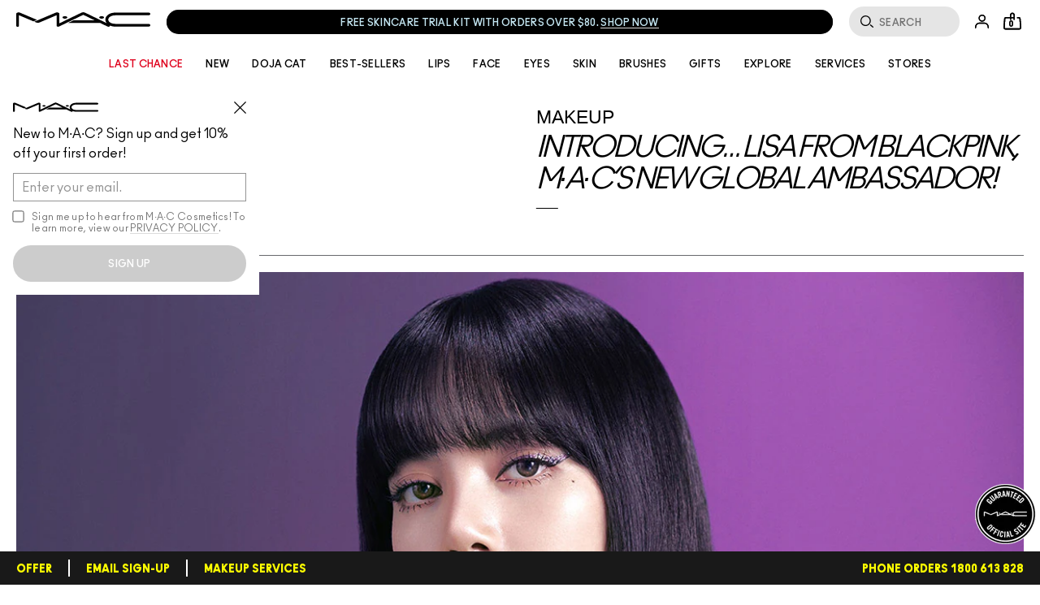

--- FILE ---
content_type: text/html; charset=utf-8
request_url: https://www.maccosmetics.com.au/mac-cosmetics-new-ambassador-lisa-from-blackpink
body_size: 109462
content:
<!doctype html><html class="no-js" lang="en-AU" dir="ltr"><head><meta http-equiv="X-UA-Compatible" content="IE=edge,chrome=1"><meta name="viewport" content="width=device-width, initial-scale=1" /><link rel="alternate" hreflang="en-au" href="https://www.maccosmetics.com.au/mac-cosmetics-new-ambassador-lisa-from-blackpink" /><link rel="alternate" hreflang="en-nz" href="https://www.maccosmetics.co.nz/mac-cosmetics-new-ambassador-lisa-from-blackpink" /><meta charset="utf-8" /><link rel="preconnect" href="https://js.sentry-cdn.com" crossorigin="anonymous" /><link rel="alternate" media="handheld" href="https://m.maccosmetics.com.au/mac-cosmetics-new-ambassador-lisa-from-blackpink" /><link rel="alternate" media="only screen and (max-width: 640px)" href="https://m.maccosmetics.com.au/mac-cosmetics-new-ambassador-lisa-from-blackpink" /><meta property="og:image" content="Array" /><meta property="og:description" content="" /><link rel="preload" href="/_fonts/maccosmetics/Ano/AnoBlack-Regular.woff2" type="font/woff2" as="font" crossorigin="anonymous" fetchpriority="high" /><link rel="preload" href="/_fonts/maccosmetics/Ano/AnoBold-Regular.woff2" type="font/woff2" as="font" crossorigin="anonymous" fetchpriority="high" /><link rel="preload" href="/_fonts/maccosmetics/Ano/AnoRegular-Regular.woff2" type="font/woff2" as="font" crossorigin="anonymous" fetchpriority="high" /><link rel="shortcut icon" href="/sites/maccosmetics/themes/mac_base/favicon.ico" /><link rel="preconnect" href="https://apac.sdapi.io" crossorigin="" /><script type="application/json" id="page_data">{"consolidated-categories":{"categories":[]},"consolidated-products":{"products":[]},"analytics-datalayer":{"active_checkout_panel":null,"page_type":"Culture"}}</script><link sizes="180x180" href="/sites/maccosmetics/themes/mac_base/apple-touch-icon.png" rel="apple-touch-icon" /><link sizes="32x32" href="/sites/maccosmetics/themes/mac_base/favicon-32x32.png" rel="icon" /><link sizes="16x16" href="/sites/maccosmetics/themes/mac_base/favicon-16x16.png" rel="icon" /><link href="/sites/maccosmetics/themes/mac_base/site.webmanifest" rel="manifest" /><link href="/sites/maccosmetics/themes/mac_base/browserconfig.xml" name="msapplication-config" /><link rel="preconnect" href="https://sdcdn.io" crossorigin="anonymous" /><meta name="HandheldFriendly" content="true" /><meta name="MobileOptimized" content="width" /><meta http-equiv="cleartype" content="on" /><meta name="theme-color" content="#000000" /><script nomodule src="/sites/maccosmetics/themes/mac_base/js/theme_utilities_es5_polyfill.min.js"></script nomodule>
<meta name="robots" content="noodp" />
<meta name="google-site-verification" content="P-HMfh0n3of86wgQ59TYz8OPXQ_0bZZ8TBG5zVnGoH8" />
<meta name="msvalidate.01" content="FC482458E9F16198B89873F2241764BD" />
<meta name="description" content="M·A·C Loves Lisa!" />
<meta name="keywords" content="mac cosmetics, lisa, lalisa manobal, lisa manoban, mac, mac loves lisa, lisa manobal, black pink, lisa black pink, mac" />
<link rel="canonical" href="https://www.maccosmetics.com.au/mac-cosmetics-new-ambassador-lisa-from-blackpink" />
<meta property="og:site_name" content="MAC Cosmetics Australia" />
<meta property="og:type" content="article" />
<meta property="og:url" content="https://www.maccosmetics.com.au/mac-cosmetics-new-ambassador-lisa-from-blackpink" />
<meta property="og:title" content="Culture - Makeup - Introducing... Lisa from BLACKPINK, M·A·C’s New Global Ambassador!" />
<meta name="conductor" content="Introducing… Lisa from BLACKPICK, M·A·C’s New Global Ambassador!" />
<title>Culture - Makeup - Introducing... Lisa from BLACKPINK, M·A·C’s New Global Ambassador! | MAC Cosmetics Australia</title>
<link rel="stylesheet" href="/sites/maccosmetics/files/css/css_Ciwm6LXnVFiL-IBAzSXeW-gOCm-8pCVvSaG0a-xsUk02.css" media="screen" />
<link rel="stylesheet" href="/sites/maccosmetics/files/css/css_PGLpGKrGkWZaqBAJhP242JS9RuYBNbFqtaXwy7-Pt3c2.css" media="screen" />
<link rel="stylesheet" href="/sites/maccosmetics/files/css/css_m6b6KgJCOALclaLXmpHEXNgoE4HcUKMYs5ib5PdAIUo2.css" media="screen" />
<link rel="stylesheet" href="/sites/maccosmetics/files/css/css_qftzPCDyfX8IpZxpCZ8YH1xLjRGWnYC0C3a2_EdwJdw2.css" media="screen" />
<style media="screen">:root{}
</style>
<link rel="stylesheet" href="/sites/maccosmetics/files/css/css_ZnrGl4SzWfx_DhV8wkamstQiSt4TDnlNhgwjuz3CO4k2.css" media="screen" />
<link rel="stylesheet" href="/sites/maccosmetics/files/css/css_IFBtYpyP40iuqdy0slpU4Vx3HcPZNZAziRSn20dkMyU2.css" media="screen" />
<link rel="stylesheet" href="/sites/maccosmetics/files/css/css_47DEQpj8HBSa-_TImW-5JCeuQeRkm5NMpJWZG3hSuFU2.css" media="print" />
<link rel="stylesheet" href="/sites/maccosmetics/files/css/css_8W8OccqqpeXvOmB6w7AoLnPf2tUchvqjXM7KlQBuIBI2.css" media="screen" />
<link rel="stylesheet" href="/sites/maccosmetics/files/css/css_IwK57bUkgnjQ6JRHPWULTDYQ4lsVN0FIlSjMh0FB8uo2.css" media="screen" />
<script>(() => {
const userAgent = navigator.userAgent;
const isEdge = userAgent.includes("Edge") && typeof window.GPU !== "undefined";
const isChrome = userAgent.includes("Chrome") && CSS.supports("text-wrap: balance");
const isSafari = userAgent.includes("Safari") && CSS.supports("grid-template-rows: subgrid");
const isFirefox = userAgent.includes("Firefox") && CSS.supports("background-color: color(srgb 0 0 0)");
const isFacebook = /FBAN|FBAV|Facebook|Instagram/i.test(userAgent);
const isSupportedBrowser = isEdge || isChrome || isSafari || isFirefox || isFacebook;
if (isSupportedBrowser) {
window.sentryOnLoad = function() {
Sentry.init({
dsn: "https://9ac4aa2e0a0745a787b46b8dfd989629@o1412351.ingest.sentry.io/4505364909785088",
denyUrls: [
"akam/",
"boomerang/",
"braze",
"maps/api",
"otBannerSdk",
"resources/",
"scripttemplates",
"sentryWrapped",
"smartserve",
"static/",
"tag-builds",
"tag/tag",
"ymkmodule",
],
ignoreErrors: [
"_AutofillCallbackHandler",
"Failed to fetch",
"Failed to load script",
"PerformanceMonitoringJavascriptInterface",
"Script error",
"triggerType",
],
environment: "production",
release: "release-20260121.03",
integrations: [
new Sentry.BrowserTracing({
beforeNavigate: (context) => {
return {
...context,
name: window.location.origin + window.location.pathname
};
},
}),
],
});
Sentry.setTag("brand", "maccosmetics");
Sentry.setTag("market", "au");
document.addEventListener(
"error",
(event) => {
if (!event.target) return;
if (event.target.tagName === "SCRIPT" && event.target.src) {
const scriptSrc = event.target.src;
if (["elc-service", "pg-service", "elc-ecomm", "elc-component-renderer", "elc-runtime"].some(v => event.target.src.includes(v))) {
Sentry.captureMessage(
`Failed to load script: ${scriptSrc}`,
"warning"
);
}
}
},
true
);
};
}
})()</script><script crossorigin="anonymous" src="https://js.sentry-cdn.com/9ac4aa2e0a0745a787b46b8dfd989629.min.js"></script><script>!function(i){(window.JSBoot=i).debug=!1;function n(e,t){return r[t]||(r[t]=new RegExp("(\\s|^)"+t+"(\\s|$)")),r[t].test(e[o]("class")||"")&&r[t]}var r={},o="getAttribute";function s(e){this.observer=e,this.unSubscribed=!1}function e(e){this._observers=[],this._current_value=void 0,this.debug_key=e}i.hasClass=n,i.addClass=function(e,t){n(e,t)||e.setAttribute("class",(e[o]("class")||"").trim()+" "+t)},i.removeClass=function(e,t){var r;(r=n(e,t))&&e.setAttribute("class",(e[o]("class")||"").replace(r," "))},i.startsWith=function(e,t,r){return e.substr(!r||r<0?0:+r,t.length)===t},i.generateUUID=function(){var r=(new Date).getTime();return"xxxxxxxx-xxxx-4xxx-yxxx-xxxxxxxxxxxx".replace(/[xy]/g,function(e){var t=(r+16*Math.random())%16|0;return r=Math.floor(r/16),("x"==e?t:3&t|8).toString(16)})},i.cookie={set:function(e,t,r){var n="";if(r){var o=new Date;o.setTime(o.getTime()+24*r*60*60*1e3),n="; expires="+o.toUTCString()}document.cookie=e+"="+t+n+"; path=/"},get:function(e){for(var t=e+"=",r=document.cookie.split(";"),n=0;n<r.length;n++){for(var o=r[n];" "==o.charAt(0);)o=o.substring(1,o.length);if(0==o.indexOf(t))return o.substring(t.length,o.length)}return null},remove:function(e){this.set(e,"",-1)},all_names:function(){for(var e=document.cookie.split(";"),t=0;t<e.length;t++){var r=e[t].split("=")[0].trim();cookie_names.push(r)}return cookie_names}},i.get_user_cookie_dict=function(e){e=e||"FE_USER_CART";var t={},r=i.cookie.get(e);if(r){for(var n=(r=decodeURIComponent(r)).split("&"),o=0;o<n.length;o++){var s=n[o].split(":");2==s.length&&(t[s[0]]=s[1])}return t}},i.cookie.get("mantle-debug")&&(i.debug=!0),i.debug_log=function(e,t){if(i.debug){t=Array.prototype.slice.call(t);e&&t.unshift(e),console.log.apply(null,t)}},i.log=i.debug_log,i.URL={urlToParts:function(e){var t=document.createElement("a");t.href=e;var r=t.pathname;return"/"!==r.substr(0,1)&&(r="/"+r),{href:t.href,host:t.host,hostname:t.hostname,port:t.port,pathname:r,protocol:t.protocol,hash:t.hash,search:t.search}},partsToRelative:function(e){return e.pathname+e.search+e.hash},partsToUrl:function(e){var t=i.URL.partsToRelative(e),r=e.protocol+"//"+e.hostname;return e.port&&(r+=":"+e.port),r+t},setParam:function(e,t,r){var n=r.indexOf("#"),o=-1===n?"":r.substr(n);r=-1===n?r:r.substr(0,n);var s=new RegExp("([?&])"+e+"=.*?(&|$)","i"),i=-1!==r.indexOf("?")?"&":"?";return t?r=r.match(s)?r.replace(s,"$1"+e+"="+t+"$2"):r+i+e+"="+t:("?"===(r=r.replace(new RegExp("([?&]?)"+e+"=[^&]*","i"),"")).slice(-1)&&(r=r.slice(0,-1)),-1===r.indexOf("?")&&(r=r.replace(/&/,"?"))),r+o},getParam:function(e,t){t=t||window.location.href,e=e.replace(/[\[\]]/g,"\\$&");var r=new RegExp("[?&]"+e+"(=([^&#]*)|&|#|$)").exec(t);return r?r[2]?decodeURIComponent(r[2].replace(/\+/g," ")):"":null},removeParam:function(e,t){var r=t.split("?");if(r.length<2)return t;for(var n=encodeURIComponent(e)+"=",o=r[1].split(/[&;]/g),s=o.length;0<s--;)-1!==o[s].lastIndexOf(n,0)&&o.splice(s,1);return t=r[0]+(0<o.length?"?"+o.join("&"):"")}},i.ajax={request:function(e,t){var r="method"in(t=t||{})?t.method:"GET",n="success"in t?t.success:null,o="error"in t?t.error:null,s=!("async"in t)||t.async,i=new XMLHttpRequest;i.open(r,e,s),i.onreadystatechange=function(){if(i.readyState==XMLHttpRequest.DONE){var e=i.statusText,t=i.response;if(200==i.status||304==i.status){if(!n)return;return n(t,e,i)}if(!o)return;return o(t,e,i)}},i.send()}},s.prototype.next=function(e){var t=this.observer;t.next&&!this.unSubscribed&&t.next.apply(this,[e])},s.prototype.error=function(e){if(!this.unSubscribed){var t=this.observer;t.error&&!this.unSubscribed&&t.error.apply(this,[e]),this.unsubscribe()}},s.prototype.complete=function(){if(!this.unSubscribed){var e=this.observer;e.complete&&e.complete.apply(this),this.unsubscribe()}},s.prototype.unsubscribe=function(){this.unSubscribed=!0},e.prototype.log=function(){var e=Array.prototype.slice.call(arguments),t="BehaviorSubject";this.debug_key&&(t=t+"("+this.debug_key+")"),i.debug_log(t,e)},e.prototype.subscribe=function(e){"function"==typeof e?e={next:e,error:arguments[1],complete:arguments[2]}:"object"!=typeof e&&(e={}),e=new s(e);var t=this._current_value;return void 0!==t&&e.next(t),this._observers.push(e),e},e.prototype.next=function(e){this.log("next()",e),this._current_value=e;for(var t=0;t<this._observers.length;t++){this._observers[t].next(e)}},e.prototype.error=function(e){for(var t=0;t<this._observers.length;t++){this._observers[t].error(e)}},e.prototype.complete=function(){for(var e=0;e<this._observers.length;e++){this._observers[e].complete()}},e.prototype.unsubscribe=function(){for(var e=0;e<this._observers.length;e++){this._observers[e].unsubscribe()}},i.BehaviorSubject=e,i.isJQuery=function(e){return"object"==typeof e&&e&&e.jquery},i.getPathPrefix=function(){return this.pathPrefix||""}}(window.JSBoot||{});
</script><script>JSBoot.pathPrefix = '';</script><script>var MantleMediaOptions = {"media_queries":[{"label":"Ultrawide","media_query_config":{"only screen":null,"min-width":"1600px"},"media_query_key":"ultrawide","media_query":"only screen and (min-width: 1600px)","breakpoints_query":"(min-width: 1600px)"},{"label":"Desktop","media_query_config":{"only screen":null,"min-width":"1024px"},"media_query_key":"desktop","media_query":"only screen and (min-width: 1024px)","breakpoints_query":"(min-width: 1024px)"},{"label":"Tablet","media_query_config":{"only screen":null,"min-width":"768px"},"media_query_key":"tablet","media_query":"only screen and (min-width: 768px)","breakpoints_query":"(min-width: 768px)"},{"label":"Mobile","media_query_config":{"only screen":null,"max-width":"1023px"},"media_query_key":"mobile","media_query":"only screen and (max-width: 1023px)","breakpoints_query":"(max-width: 1023px)"}]};</script><script>var MantleMicroTasks=function(t){var e,a,n,i,o,r,s,l=123,d=0,u=window.requestIdleCallback,c=(i=[],o=n=[],s=function(t,n){e&&!n?t.apply(this,arguments):(o.push(t),a||(a=!0,(document.hidden?setTimeout:requestAnimationFrame)(r)))},s._lsFlush=r=function(){var t=o;for(o=n.length>0?i:n,e=!0,a=!1;t.length;)t.shift()();e=!1},s);return t.throttle=function(t){var e,a,n=0,i=l,o=d,r=function(){e=!1,n=Date.now(),t()};return a=u&&o>49?function(){u(r,{timeout:o}),o!==d&&(o=d)}:function(t,e){return e?function(){c(t)}:function(){var e=this,a=arguments;c((function(){t.apply(e,a)}))}}((function(){setTimeout(r)}),!0),function(t){var r;(t=!0===t)&&(o=33),e||(e=!0,(r=i-(Date.now()-n))<0&&(r=0),t||r<9?a():setTimeout(a,r))}},t.debounce=function(t,e){var a,n;void 0===e&&(e=99);var i=function(){a=null,t()},o=function(){var t=Date.now()-n;t<e?setTimeout(o,e-t):(u||i)(i)};return function(){n=Date.now(),a||(a=setTimeout(o,e))}},t}(MantleMicroTasks||{}),MantleMedia=MantleMedia||{};function _mantle_media_fix_video_carousel(t,e,a){a||(a="mantle-media-slide-id-"),e||(e="div"),t.find("> "+e).each((function(t,e){$(e).addClass(a+t)})),t.on("init",(function(e,a,n){t.find(".slick-active").find("video.lazyloaded").each((function(t,e){e.play()}))})),t.on("beforeChange",(function(e,n,i,o){t.find("."+a+i).find("video").each((function(t,e){e.pause()})),t.find("."+a+o).find("video").each((function(t,e){$(e).hasClass("lazyload")&&lazySizes.loader.unveil(e),e.currentTime=0,e.play()}))}))}!function(){var t=JSBoot.removeClass,e=Array.prototype.forEach,a=function(t,e,a){this.ns=t,this.lockAttr="__"+t+"Lock",this.className=e,this.elementList=document.getElementsByClassName(e),this.processCallback=a};a.prototype.markProcessing=function(t){t[this.lockAttr]=!0},a.prototype.unmarkProcessing=function(t){t[this.lockAttr]&&delete t[this.lockAttr]},a.prototype.markDone=function(e){this.unmarkProcessing(e),t(e,this.className)},a.prototype.isProcessing=function(t){return!!t[this.lockAttr]},a.prototype.checkElements=function(){for(var t=0,e=this.elementList,a=e.length;t<a;t++)e[t]&&!this.isProcessing(e[t])&&this.processCallback(e[t])};var n,i,o,r,s=(n={},i=MantleMicroTasks.throttle((function(){for(var t in n)n[t].checkElements()})),o=new MutationObserver((function(t){i()})),r=document.documentElement,o.observe(r,{childList:!0,subtree:!0}),{addLoader:function(t,e,i){var o=new a(t,e,i);n[t]=o}}),l=function(){var t=MantleMediaOptions.media_queries||[],a={},n=[];e.call(t,(function(t){if(t&&t.media_query){var e=t.media_query_key,n=window.matchMedia(t.media_query);t.matcher=n,a[e]=t}}));var i=MantleMicroTasks.debounce((function(){for(var t=0;t<n.length;t++){(0,n[t])()}}));return e.call(t,(function(t){t.matcher.addListener(i)})),{addMediaQueryChangeListener:function(t){n.push(t)},mediaQueries:t,mqHash:a}}();MantleMedia.IELLoader=s,MantleMedia.MantleMediaQuery=l}(),function(){var t=MantleMedia.MantleMediaQuery,e=MantleMedia.IELLoader,a=Array.prototype.forEach,n=JSBoot.addClass,i=function(e,a){if(void 0===e._mqAssetAttrs&&(e._mqAssetAttrs={}),!e._mqAssetAttrs[a]){var n={};for(var i in t.mqHash){var o=a+"--"+i;e.getAttribute(o)&&(n[i]=e.getAttribute(o))}var r=a+"--default";e.getAttribute(r)&&(n.default=e.getAttribute(r)),e._mqAssetAttrs[a]=n}return e._mqAssetAttrs[a]},o=function(e,a){var n,i=t.mediaQueries,o=i.length;void 0===a&&(a=!0),a=!!a,e.default&&(n=e.default);for(var r=0;r<o;r++){var s=i[r],l=s.media_query_key,d=s.matcher&&s.matcher.matches;if(e[l]&&((d||!a)&&(n=e[l],d)))break}return n},r=function(t,e){var a=i(t,"data-poster"),n=o(a);n&&(t.setAttribute("data-poster",n),t.setAttribute("poster",n)),function(t){for(var e=t.getElementsByTagName("source"),a=e.length,n=0;n<a;n++){var r=e[n],s=i(r,"data-asset-url"),l=i(r,"data-width"),d=i(r,"data-height"),u=o(s),c=o(l),f=o(d),m=t.getAttribute("src"),v=MantleMedia.videoIsPlaying(t);if(m!==u&&u&&(v&&t.pause(),t.setAttribute("src",u),c&&f&&(t.setAttribute("style","aspect-ratio: "+c+"/"+f),t.setAttribute("width",c),t.setAttribute("height",f)),v&&t.play()),u)break}}(t),s(t,e)},s=function(t,e){var a=t.getAttribute("data-autoplay")||"0",i=t.loop||!1;("default"===e&&(i&&t.setAttribute("loop",""),"1"===a&&t.setAttribute("data-autoplay",!0),n(t,"lazyload")),"non-lazy"===e&&"1"===a)&&(i&&t.setAttribute("loop",""),MantleMedia.videoIsPlaying(t)||MantleMedia.playVideo(t))},l=function(t){var e,a=t.getElementsByTagName("video"),n=t.getAttribute("data-load-behavior")||"default";a.length>0&&(e=a[0],r(e,n))},d=[];e.addLoader("mantlemedia","mm-unloaded",(function(t){this.isProcessing(t)||(d.push(t),l(t),this.markDone(t))}));t.addMediaQueryChangeListener((function(){a.call(d,l)}))}(),(MantleMedia=MantleMedia||{}).videoIsPlaying=function(t){return t.currentTime>0&&!t.paused&&!t.ended&&t.readyState>2},MantleMedia.playVideo=function(t){var e=t.play();void 0!==e&&e.catch((function(e){"NotAllowedError"!==e.name||MantleMedia.videoIsPlaying(t)||(t.closest(".js-mantle-media-asset").classList.add("mantle-play-icon"),t.addEventListener("click",(function(){t.closest(".js-mantle-media-asset").classList.remove("mantle-play-icon"),this.play()})))}))},MantleMedia.bgLoad=function(t,e){var a=document.createElement("img");a.onload=function(){a.onload=null,a.onerror=null,a=null,e()},a.onerror=a.onload,a.src=t,a&&a.complete&&a.onload&&a.onload()},document.addEventListener("lazybeforeunveil",(function(t){if("VIDEO"===t.target.tagName){t.preventDefault();var e=t.target;e.getAttribute("data-autoplay")&&!e.classList.contains("js-mantle-lazy")&&MantleMedia.playVideo(e);var a=e.getAttribute("data-poster");if(a){t.detail.firesLoad=!0;MantleMedia.bgLoad(a,(function(){e.poster=a,t.detail.firesLoad=!1,window.lazySizes&&lazySizes.fire(e,"_lazyloaded",{},!0,!0)}))}}})),document.addEventListener("DOMContentLoaded",(function(){var t=[...document.querySelectorAll("video.js-mantle-lazy")];if("IntersectionObserver"in window){var e=new IntersectionObserver((function(t,a){t.forEach((function(t){t.isIntersecting&&(t.target.getAttribute("data-autoplay")&&t.target.setAttribute("autoplay",!0),t.target.load(),t.target.classList.remove("js-mantle-lazy"),t.target.classList.add("js-mantle-lazy--processed"),e.unobserve(t.target))}))}));t.forEach((function(t){e.observe(t)}))}}));
//# sourceMappingURL=mantle_media.bundle.min.js.map
</script><script>
var site = window.site || {};
site.frontendLogger = {
isEnabled: false,
loggedServices: [],
};</script><script src="/js-repo/elc-runtime/4.x.x/bundle.js" defer></script><script src="/js-repo/elc-service-bus/2.x.x/bundle.js" defer></script><script src="/js-repo/elc-component-renderer/7.x.x/bundle.js" defer></script><script src="/js-repo/elc-service-translations/6.x.x/bundle.js" defer></script><script src="/js-repo/elc-service-config-manager/6.x.x/bundle.js" defer></script><script src="/js-repo/elc-service-content/4.x.x/bundle.js" defer></script><script src="/js-repo/pg-service-inventory/1.x.x/bundle.js" defer></script><script src="/js-repo/elc-service-session-mgmt/3.x.x/bundle.js" defer></script><script src="/js-repo/elc-service-prodcat/6.x.x/bundle.js" defer></script><script src="/js-repo/elc-service-ratings-reviews/6.x.x/bundle.js" defer></script><script src="/js-repo/elc-service-vto/3.x.x/bundle.js" defer></script><script src="/js-repo/elc-service-communications/5.x.x/bundle.js" defer></script><script src="/js-repo/elc-service-appt-booking/2.x.x/bundle.js" defer></script><script src="/js-repo/pg-service-user-profile/2.x.x/bundle.js" defer></script><script src="/js-repo/pg-service-order-tracking/1.x.x/bundle.js" defer></script><script src="/js-repo/pg-service-order-history/1.x.x/bundle.js" defer></script><script src="/js-repo/elc-service-account/2.x.x/bundle.js" defer></script><script src="/js-repo/elc-service-analytics/6.x.x/bundle.js" defer></script><script src="/js-repo/pg-service-loyalty/2.x.x/bundle.js" defer></script><script onLoad="const e=new EcommApp();e.register();e.start({&quot;businessUnitId&quot;:&quot;2-mc-au-en-ecommv1&quot;,&quot;cdnPath&quot;:&quot;\/js-repo&quot;,&quot;clientId&quot;:&quot;stardust-fe-client&quot;,&quot;defaultDomain&quot;:&quot;https:\/\/apac.sdapi.io&quot;,&quot;env&quot;:&quot;production&quot;,&quot;services&quot;:{&quot;elc-ecomm&quot;:&quot;3.x.x&quot;,&quot;elc-runtime&quot;:&quot;4.x.x&quot;,&quot;elc-service-bus&quot;:&quot;2.x.x&quot;,&quot;elc-component-renderer&quot;:&quot;7.x.x&quot;,&quot;pg-service-inventory&quot;:&quot;1.x.x&quot;,&quot;elc-service-translations&quot;:&quot;6.x.x&quot;,&quot;elc-service-config-manager&quot;:&quot;6.x.x&quot;,&quot;elc-service-content&quot;:&quot;4.x.x&quot;,&quot;elc-service-session-mgmt&quot;:&quot;3.x.x&quot;,&quot;elc-service-analytics&quot;:&quot;6.x.x&quot;,&quot;elc-service-prodcat&quot;:&quot;6.x.x&quot;,&quot;elc-service-ratings-reviews&quot;:&quot;6.x.x&quot;,&quot;elc-service-vto&quot;:&quot;3.x.x&quot;,&quot;elc-service-communications&quot;:&quot;5.x.x&quot;,&quot;elc-service-appt-booking&quot;:&quot;2.x.x&quot;,&quot;pg-service-loyalty&quot;:&quot;2.x.x&quot;,&quot;pg-service-user-profile&quot;:&quot;2.x.x&quot;,&quot;pg-service-order-tracking&quot;:&quot;1.x.x&quot;,&quot;pg-service-order-history&quot;:&quot;1.x.x&quot;,&quot;elc-service-account&quot;:&quot;2.x.x&quot;},&quot;siteUrl&quot;:&quot;https:\/\/www.maccosmetics.com.au&quot;,&quot;graphqlExtensionVersion&quot;:&quot;v1&quot;,&quot;showTranslationsPlaceholder&quot;:false,&quot;domainLangPrefix&quot;:&quot;&quot;,&quot;productDisplayEnvs&quot;:{&quot;prod&quot;:true},&quot;isTdc&quot;:false,&quot;isMp&quot;:false,&quot;isProd&quot;:true,&quot;pgApiTokens&quot;:{&quot;userProfile&quot;:&quot;bc738cae-3515-493a-a2f4-ad559efaad97:ee6bd2d6832511e587f168aca0c6539d209be6a49977f3c2745366f94e128990&quot;,&quot;orderTracking&quot;:&quot;OGUyNjhiMDAtY2M0ZC00YmIxLThmN2YtMDkyMWUzMThhMDI2OmM4ZTc5ODk5ZDI1YmMyNzY5OWQxY2FlNmJhYTM1MTE3YzdmZDRjMTMyMzExZjIyMDNmZTkzYWE1ODY2NzNiMWQ=&quot;,&quot;rampForm&quot;:&quot;ZDc4MDg5OTktODBjMy00NGViLThjMzEtOGQ4NTRiZDY3YmE5OjZhZTk4ZTY2MzQxYjI0NjFiMmFjZTkxNGRhODE1YzkxODJhZDg3MjM4ZjQ1ODk4ZDFjZWIwMGU5M2E4NjQwOWU=&quot;,&quot;offers&quot;:&quot;9e6a67f8-23b9-4ff2-9d4a-c46222aa00c6:c24526554b25042c603b143a81c8b69cc3dba91ed7dc873443cdb2de40885c7e&quot;,&quot;loyaltyGraphql&quot;:&quot;Basic Y2JiMWZhNjYtZTZhMi00YzAxLTkzNzQtOGM3N2VkNTUxYTJjOmRmMDI1NzY1MTU5NDlhY2I3NzJjZjg2OTNlOTViM2JjNmE5NTMyYTdkYmIyYmNkMjhjMjFkNGQ3NzkxZDI0N2M=&quot;,&quot;cart&quot;:&quot;YmY5OWMxMzctYzBhYS00MzllLTk4YWYtZTI5NmM3MDEyZWEwOmE4YjNlMmY4NTBiYjZiZTIzN2MyMDM1NmVhMzJjMTAwZGNiNWMzODEyY2FjMTk3OTM5ZDVlMDk1MWU5N2U0NGI=&quot;},&quot;accountConfig&quot;:{&quot;accountRoutes&quot;:{&quot;signIn&quot;:&quot;\/account\/signin.tmpl&quot;,&quot;signOut&quot;:&quot;\/account\/signin.tmpl?_SUBMIT=signout&quot;},&quot;defaultAnniversaryDateFormat&quot;:&quot;DD\/MM\/YYYY&quot;,&quot;formatPointsNextTier&quot;:false,&quot;groupingFormatForComma&quot;:false},&quot;apptBookingConfig&quot;:{&quot;apptBookingServicesNodeId&quot;:526083,&quot;apptBookingArtistsNodeId&quot;:0,&quot;apptBookingAddToCalendarNodeId&quot;:535815,&quot;apptBookingLegalContentNodeId&quot;:0,&quot;enableTweleveHourTimeslotFormat&quot;:true,&quot;power_reviews_services&quot;:[]},&quot;inventoryConfig&quot;:{&quot;pgInventoryParams&quot;:{&quot;productFields&quot;:[&quot;PRODUCT_ID&quot;,&quot;skus&quot;],&quot;skuFields&quot;:[&quot;PRODUCT_CODE&quot;,&quot;INVENTORY_STATUS&quot;]}},&quot;loyaltyConfig&quot;:{&quot;defaultAnniversaryDateFormat&quot;:&quot;DD\/MM\/YYYY&quot;,&quot;groupingFormatForComma&quot;:false,&quot;formatPointsNextTier&quot;:false,&quot;signinPath&quot;:&quot;\/account\/signin.tmpl&quot;,&quot;loyaltyMarketingPath&quot;:&quot;\/smartrewards&quot;,&quot;defaultPointsHistoryDateFormat&quot;:&quot;DD\/MM\/YYYY&quot;,&quot;pointsHistoryPaginationLimit&quot;:5,&quot;trsHistoryDisplayAnniversaryCallout&quot;:false},&quot;orderTrackingConfig&quot;:[],&quot;prodcatConfig&quot;:{&quot;enableVerticalFilters&quot;:false,&quot;showProductBriefSizesAsDropdown&quot;:false,&quot;hidePromoMessage&quot;:false,&quot;hideSizeWhenSingular&quot;:true,&quot;useIngredientsAccordion&quot;:false,&quot;useHowDoesItWorkAccordion&quot;:false,&quot;enableShadesSidebar&quot;:false,&quot;useInitialRepositoryInventory&quot;:true,&quot;hideProductPricePerUnit&quot;:true,&quot;showReviewsNumberLabel&quot;:false,&quot;enableShadesDropdown&quot;:true,&quot;hideStickyProductSummaryInfo&quot;:true,&quot;useLegacyDescription&quot;:false,&quot;showEmptyRatingsStars&quot;:true,&quot;sizePickerImages&quot;:{&quot;desktop&quot;:false,&quot;mobile&quot;:false,&quot;quickshop&quot;:false},&quot;sizePicker&quot;:{&quot;product_grid&quot;:{&quot;enabled&quot;:true,&quot;type&quot;:&quot;dropdown&quot;,&quot;showPrice&quot;:false,&quot;carousel&quot;:{&quot;responsive&quot;:[{&quot;breakpoint&quot;:1024,&quot;slidesToShow&quot;:999}]}},&quot;product_quickshop&quot;:{&quot;enabled&quot;:true,&quot;type&quot;:&quot;dropdown&quot;},&quot;product_full&quot;:{&quot;enabled&quot;:true,&quot;type&quot;:&quot;chips_thumbnail&quot;,&quot;showThumbIfSingleSize&quot;:false,&quot;carousel&quot;:{&quot;responsive&quot;:[{&quot;breakpoint&quot;:1024,&quot;slidesToShow&quot;:999}]}},&quot;product_sticky_add_to_bag&quot;:{&quot;enabled&quot;:true,&quot;type&quot;:&quot;dropdown&quot;},&quot;enabled&quot;:true,&quot;productBrief&quot;:{&quot;type&quot;:&quot;dropdown&quot;,&quot;showPrice&quot;:true}},&quot;showPriceOnStickyAddToBag&quot;:false,&quot;engraving&quot;:{&quot;enabled&quot;:false},&quot;vtoFeature&quot;:[],&quot;enableNotifyMe&quot;:false,&quot;waitlist&quot;:{&quot;enabled&quot;:false,&quot;enabledByStatus&quot;:[],&quot;showEmailOptin&quot;:false},&quot;emailOptin&quot;:{&quot;enabled&quot;:false},&quot;productImages&quot;:{&quot;product_grid&quot;:{&quot;lazyload&quot;:true}},&quot;contentServiceNodeIds&quot;:[],&quot;shadeSwatches&quot;:{&quot;enabled&quot;:true,&quot;categories&quot;:{&quot;enabled&quot;:false},&quot;type&quot;:&quot;carousel&quot;,&quot;shadeName&quot;:&quot;below&quot;,&quot;shadeDescription&quot;:&quot;none&quot;,&quot;displayHexColor&quot;:true,&quot;carousel&quot;:{&quot;slidesToShow&quot;:6,&quot;slidesToScroll&quot;:6,&quot;responsive&quot;:[{&quot;breakpoint&quot;:768,&quot;settings&quot;:{&quot;slidesToShow&quot;:6,&quot;slidesToScroll&quot;:6}}]},&quot;overrides&quot;:{&quot;productFull&quot;:{&quot;breakpoints&quot;:{&quot;desktop&quot;:{&quot;type&quot;:&quot;grid&quot;,&quot;categories&quot;:{&quot;enabled&quot;:true,&quot;slidesToShow&quot;:7,&quot;slidesToScroll&quot;:1}}}}}},&quot;imagesSizes&quot;:{&quot;productBrief&quot;:{&quot;desktop&quot;:&quot;large&quot;,&quot;mobile&quot;:&quot;large&quot;},&quot;productQuickshop&quot;:{&quot;desktop&quot;:&quot;large&quot;,&quot;mobile&quot;:&quot;large&quot;},&quot;productFull&quot;:{&quot;desktop&quot;:&quot;large&quot;,&quot;mobile&quot;:&quot;large&quot;}},&quot;viewableInventoryStatuses&quot;:[&quot;Active&quot;,&quot;Temporarily out of stock&quot;,&quot;Coming Soon&quot;,&quot;Sold Out&quot;],&quot;shadeDropdown&quot;:{&quot;enabled&quot;:true,&quot;shadeName&quot;:&quot;below&quot;,&quot;shadeDescription&quot;:&quot;none&quot;},&quot;imageCarouselSettings&quot;:[],&quot;inventoryStatusSorting&quot;:{&quot;enabled&quot;:true,&quot;statuses&quot;:[&quot;Active&quot;,&quot;Temporarily out of stock&quot;,&quot;Coming Soon&quot;,&quot;Sold Out&quot;]},&quot;backorder&quot;:[],&quot;installments&quot;:{&quot;enabled&quot;:true,&quot;numberOfInstallments&quot;:4,&quot;installmentsMinimumPrice&quot;:20,&quot;installmentsLogoImageURL&quot;:&quot;https:\/\/static.afterpay.com\/integration\/product-page\/logo-afterpay-colour.png&quot;,&quot;installmentsiFrameURL&quot;:&quot;https:\/\/static-us.afterpay.com\/javascript\/modal\/us_modal.html&quot;,&quot;overrides&quot;:{&quot;productBrief&quot;:{&quot;enabled&quot;:false}}},&quot;productFullFieldAccordion&quot;:[],&quot;componentElementsOrderConfig&quot;:{&quot;productBrief&quot;:{&quot;main-content&quot;:{&quot;productImage&quot;:{&quot;weight&quot;:5},&quot;ratingAndReviews&quot;:{&quot;weight&quot;:10},&quot;displayName&quot;:{&quot;weight&quot;:15},&quot;sizePicker&quot;:{&quot;weight&quot;:17},&quot;price&quot;:{&quot;weight&quot;:20},&quot;greatToKnow&quot;:{&quot;weight&quot;:30},&quot;shadeSwatches&quot;:{&quot;weight&quot;:35},&quot;shadeName&quot;:{&quot;weight&quot;:40}},&quot;footer-content&quot;:{&quot;inventoryStatus&quot;:{&quot;weight&quot;:5},&quot;vtoCTAButton&quot;:{&quot;weight&quot;:50},&quot;addToBag&quot;:{&quot;weight&quot;:55}}},&quot;productFull&quot;:{&quot;left-column&quot;:{&quot;carousel&quot;:{&quot;weight&quot;:5},&quot;stickyAddToBagComponent&quot;:{&quot;weight&quot;:20},&quot;stickyAddToBagComponentDesktop&quot;:{&quot;weight&quot;:25},&quot;cartLimitReachedModal&quot;:{&quot;weight&quot;:30}},&quot;right-column&quot;:{&quot;ratingAndReviews&quot;:{&quot;weight&quot;:5},&quot;favoriteIconButton&quot;:{&quot;weight&quot;:6},&quot;displayName&quot;:{&quot;weight&quot;:10},&quot;subDisplayName&quot;:{&quot;weight&quot;:15},&quot;price&quot;:{&quot;weight&quot;:17},&quot;sizePicker&quot;:{&quot;weight&quot;:18},&quot;shadeSwatches&quot;:{&quot;weight&quot;:20},&quot;shadePickerComponent&quot;:{&quot;weight&quot;:25},&quot;shortDescription&quot;:{&quot;weight&quot;:30},&quot;inventoryStatus&quot;:{&quot;weight&quot;:5},&quot;vtoCTAButton&quot;:{&quot;weight&quot;:50},&quot;addToBag&quot;:{&quot;weight&quot;:55}}}},&quot;showInventoryMessaging&quot;:[],&quot;hoverZoom&quot;:[],&quot;liveChatIcon&quot;:[],&quot;showIncludeTaxLabel&quot;:false,&quot;productDescription&quot;:[],&quot;loyaltyLearnMore&quot;:[],&quot;sitewideOnsaleMessage&quot;:[],&quot;preorderDateFormat&quot;:&quot;DD\/MM&quot;,&quot;enableClickableBrief&quot;:true,&quot;prodcatInventory&quot;:{&quot;legacy&quot;:true},&quot;bestUsedByDateFormat&quot;:&quot;DD\/MM&quot;,&quot;addToBag&quot;:[],&quot;enableLoyaltyEarlyAccessDynamicCTA&quot;:false,&quot;productPriceRange&quot;:true,&quot;useOverviewAccordions&quot;:false,&quot;enableShadePicker&quot;:true,&quot;productGridEnableSizePicker&quot;:true,&quot;enableNumberShades&quot;:false,&quot;enableProductDetailLink&quot;:false,&quot;enableHoverInteraction&quot;:false,&quot;hideProductPriceRange&quot;:true,&quot;productGridHideReadReviewsLink&quot;:true,&quot;enableQuickViewShortcut&quot;:false,&quot;enableLearnMoreLink&quot;:true,&quot;gridAccordionIconType&quot;:&quot;default&quot;,&quot;productGridBreakpoints&quot;:{&quot;vertical_filter&quot;:{&quot;Mobile&quot;:1,&quot;Desktop&quot;:3,&quot;LargeScreen&quot;:3,&quot;ExtraLargeScreen&quot;:3},&quot;horizontal_filter&quot;:{&quot;Mobile&quot;:1,&quot;Desktop&quot;:3,&quot;LargeScreen&quot;:3,&quot;ExtraLargeScreen&quot;:3},&quot;cross_sells&quot;:{&quot;numColumnsMobile&quot;:1,&quot;numColumnsDesktop&quot;:3,&quot;numColumnsLargeScreen&quot;:3,&quot;numColumnsExtraLargeScreen&quot;:3}},&quot;productCarouselEnableSizePicker&quot;:false,&quot;enableCategoryHeader&quot;:true,&quot;lazyloadProductGridItems&quot;:false},&quot;ratingsReviewsConfig&quot;:{&quot;apiKey&quot;:&quot;1d01c6a1-3fb0-429d-9b01-7b3d915933af&quot;,&quot;locale&quot;:&quot;en_AU&quot;,&quot;snippet_locale&quot;:&quot;en_AU&quot;,&quot;merchantGroupId&quot;:&quot;78609&quot;,&quot;merchantId&quot;:&quot;174704&quot;,&quot;localeDependentIds&quot;:[],&quot;pageId&quot;:&quot;&quot;,&quot;reviewWrapperUrl&quot;:&quot;\/review\/create&quot;,&quot;reviewDisplaySnapshotType&quot;:&quot;&quot;},&quot;vtoConfig&quot;:{&quot;vtoFeature&quot;:[]}})" src="/js-repo/elc-ecomm/3.x.x/bundle.js" defer></script><script src="/sites/maccosmetics/files/js/js_wVnHbG-0Vzcsuf9PS5eTQG0M9RrF2yvUuXELbMsteEo.js"></script><script src="/sites/all/themes/elc_base/js/suppress_ecom.min.js?t97nw4" defer></script><script src="/sites/maccosmetics/files/js/js_w0fDQBVkMIDL7CwwS_w_kViLJ6RU-j7JWgnUPc4uzSc.js"></script><script src="/sites/all/themes/elc_base/js/generic/jsonrpc.min.js?t97nw4" defer></script><script src="/sites/maccosmetics/files/js/js_vETF2OScXJfJ6Hv3hD3PptPrVt-Hh0wRiLSNwgGkmjo.js"></script><script src="/sites/all/libraries/analytics/ELC.TealiumLoader.js?t97nw4" defer></script><script src="/sites/all/libraries/analytics/ELC.DataLayer.js?t97nw4" defer></script><script src="/sites/all/libraries/analytics/ELC.Analytics.js?t97nw4" defer></script><script src="/sites/all/libraries/analytics/ELC.AnalyticsConnector.js?t97nw4" defer></script><script src="/sites/all/libraries/analytics/ELC.ContentModules-Tracking.js?t97nw4" defer></script><script src="/sites/all/libraries/analytics/ELC.BambuserAnalytics.js?t97nw4" defer></script><script src="/sites/all/libraries/analytics/ELC.PixleeEvent.js?t97nw4" defer></script><script src="/sites/all/libraries/analytics/ELC.PowerReviews.js?t97nw4" defer></script><script src="/sites/all/libraries/analytics/ELC.CommonEventTracking.js?t97nw4" defer></script><script src="/sites/all/libraries/analytics/ELC.BuyWithPrimeEvent.js?t97nw4" defer></script><script src="/sites/all/libraries/analytics/ELC.GlobalNavigationTracking.js?t97nw4" defer></script><script src="/sites/all/libraries/analytics/ELC.ProductSkuDataLayer.js?t97nw4" defer></script><script src="/sites/all/libraries/analytics/ELC.OrderTracking.js?t97nw4" defer></script><script src="/sites/all/modules/custom/elc_ecom/js/mount_skeleton.min.js?t97nw4" defer></script><script>
if (typeof tms_page_data =='object'){
tms_page_data['tms_page_info'] =  {"current_page":null,"MOBILE_CONTENT":0,"MOBILE":0,"current_group":null,"user_info":null,"site_info":{"REGION_ID":"AU","BRAND_ID":"Mac","BRAND_LOCALE_SPACE":"Mac AU","DEFAULT_LANG":"en","LANGUAGE_ID":"en","DEFAULT_LOCALE":"en_US","LOCALE":"en_AU","PRODCAT_REGION_ID":2011,"COUNTRY_ID":"AU","BRAND_LOCALE":"Mac|AU"},"TAG_LOCALE":"en_AU","BRAND_LOCALE":"Mac::GlobalServices_AU_MS_AU"};
}else{
var tms_page_data = {"tms_page_info":{"current_page":null,"MOBILE_CONTENT":0,"MOBILE":0,"current_group":null,"user_info":null,"site_info":{"REGION_ID":"AU","BRAND_ID":"Mac","BRAND_LOCALE_SPACE":"Mac AU","DEFAULT_LANG":"en","LANGUAGE_ID":"en","DEFAULT_LOCALE":"en_US","LOCALE":"en_AU","PRODCAT_REGION_ID":2011,"COUNTRY_ID":"AU","BRAND_LOCALE":"Mac|AU"},"TAG_LOCALE":"en_AU","BRAND_LOCALE":"Mac::GlobalServices_AU_MS_AU"}};
}
if (typeof drupal_user_info=='object' && typeof tms_page_data =='object'){
tms_page_data.tms_page_info.user_info = drupal_user_info;
}
</script><script src="/sites/maccosmetics/files/js/js_48gfQBlT3F5d53BtKqN0oCB-ii6RYuMVvW0gvkny1ho.js"></script><script src="/sites/maccosmetics/files/js/js_CrKv0Xdgqwm5SN0mLm3uRugZWVT52IVxyDJyrclHDBE.js"></script><script>jQuery.extend(Drupal.settings, {"basePath":"\/","pathPrefix":"","setHasJsCookie":0,"ajaxPageState":{"theme":"au_pc","theme_token":"JFRmGMUHbU55K_hmVnyW2mxWxwTZ-8u37sjNQ7s3Pd4","js":{"0":1,"sites\/maccosmetics\/themes\/mac_base\/js\/shared\/site\/client_detect_redirect.min.js":1,"sites\/maccosmetics\/themes\/mac_base\/js\/shared\/site\/client_detect.min.js":1,"sites\/maccosmetics\/themes\/mac_base\/js\/bower_components\/colorbox\/jquery.colorbox-min.js":1,"sites\/maccosmetics\/web_modules\/mustache\/mustache.min.js":1,"sites\/maccosmetics\/themes\/mac_base\/js\/shared\/site\/facebook_login.min.js":1,"sites\/all\/themes\/elc_base\/js\/csrf\/rpc_csrftoken.min.js":1,"sites\/all\/themes\/elc_base\/js\/csrf\/csrf.min.js":1,"sites\/all\/themes\/elc_base\/js\/atb_via_query.min.js":1,"sites\/maccosmetics\/themes\/mac_base\/js\/bower_components\/slick.js\/slick\/slick.min.js":1,"sites\/maccosmetics\/themes\/mac_base\/js\/shared\/jquery.min.ez-plus.min.js":1,"sites\/maccosmetics\/themes\/mac_base\/js\/forked_bower_components\/mixitup\/build\/jquery.mixitup.min.js":1,"sites\/all\/themes\/elc_base\/js\/pixlee\/pixlee.min.js":1,"sites\/maccosmetics\/themes\/mac_base\/js\/shared\/jquery.zoom.min.js":1,"sites\/maccosmetics\/modules\/custom\/mac_product\/libraries\/inventory_locator_v1\/invis_v1.min.js":1,"sites\/maccosmetics\/modules\/custom\/mac_product\/libraries\/inventory_locator_v1\/Model\/doors_inventory_v1.min.js":1,"sites\/maccosmetics\/modules\/custom\/mac_product\/libraries\/inventory_locator_v1\/Model\/map_api_v1.min.js":1,"sites\/maccosmetics\/modules\/custom\/mac_product\/libraries\/inventory_locator_v1\/Model\/page_data_v1.min.js":1,"sites\/all\/themes\/elc_base\/js\/w3_accessibility\/disclosure_button.min.js":1,"sites\/all\/modules\/custom\/elc_beauty_chat\/js\/livechatObservabilityController.js":1,"sites\/all\/modules\/custom\/elc_beauty_chat\/js\/init.js":1,"sites\/all\/modules\/custom\/elc_beauty_chat\/js\/section.js":1,"sites\/all\/modules\/custom\/elc_beauty_chat\/js\/sdes.js":1,"sites\/all\/modules\/custom\/elc_beauty_chat\/js\/lpChatViewCart.js":1,"sites\/all\/modules\/custom\/elc_beauty_chat\/js\/lpOrchestrator.js":1,"sites\/maccosmetics\/themes\/mac_base\/js\/site\/add_cart_button.min.js":1,"sites\/maccosmetics\/themes\/mac_base\/js\/site\/director-hashbang.min.js":1,"sites\/maccosmetics\/themes\/mac_base\/js\/site\/sd_perlgem_apptbooking_token.min.js":1,"sites\/maccosmetics\/themes\/mac_base\/js\/shared\/site\/direction.min.js":1,"sites\/maccosmetics\/themes\/mac_base\/js\/shared\/analytics.min.js":1,"sites\/maccosmetics\/modules\/custom\/mac_endeca\/js\/jquery.address-1.5.min.js":1,"sites\/maccosmetics\/web_modules\/lodash\/lodash.min.js":1,"sites\/maccosmetics\/themes\/mac_base\/js\/shared\/site\/forgot_password.min.js":1,"sites\/maccosmetics\/themes\/mac_base\/js\/shared\/site\/ada.min.js":1,"sites\/maccosmetics\/themes\/mac_base\/js\/shared\/external\/unison-ie8fix.min.js":1,"sites\/maccosmetics\/themes\/mac_base\/js\/bower_components\/jquery-outside-events\/jquery.ba-outside-events.min.js":1,"sites\/maccosmetics\/themes\/mac_base\/js\/bower_components\/jquery.cookie\/jquery.cookie.js":1,"sites\/maccosmetics\/themes\/mac_base\/js\/bower_components\/jquery-hoverIntent\/jquery.hoverIntent.js":1,"sites\/maccosmetics\/themes\/mac_base\/js\/bower_components\/touchwipe\/index.js":1,"sites\/maccosmetics\/themes\/mac_base\/js\/bower_components\/sidr\/index.js":1,"sites\/maccosmetics\/themes\/mac_base\/js\/bower_components\/matchHeight\/jquery.matchHeight-min.js":1,"sites\/maccosmetics\/themes\/mac_base\/js\/bower_components\/eq.js\/dist\/eq.min.js":1,"sites\/maccosmetics\/themes\/mac_base\/js\/bower_components\/select2\/select2.min.js":1,"sites\/maccosmetics\/themes\/mac_base\/js\/bower_components\/Picker\/jquery.fs.picker.min.js":1,"sites\/maccosmetics\/themes\/mac_base\/js\/bower_components\/jquery.scrollTo\/jquery.scrollTo.min.js":1,"sites\/maccosmetics\/themes\/mac_base\/js\/bower_components\/jquery-mousewheel\/index.js":1,"sites\/maccosmetics\/themes\/mac_base\/js\/bower_components\/tooltipster\/js\/jquery.tooltipster.min.js":1,"sites\/maccosmetics\/themes\/mac_base\/js\/bower_components\/jqueryui-touch-punch\/jquery.ui.touch-punch.min.js":1,"sites\/maccosmetics\/themes\/mac_base\/js\/bower_components\/waypoints\/lib\/jquery.waypoints.min.js":1,"sites\/maccosmetics\/themes\/mac_base\/js\/bower_components\/jquery-placeholder\/jquery.placeholder.min.js":1,"sites\/maccosmetics\/modules\/custom\/mac_endeca\/build\/endeca-addons-pc.min.js":1,"sites\/maccosmetics\/modules\/custom\/mac_product\/libraries\/mac_product_client_core_v1\/product_data.min.js":1,"sites\/maccosmetics\/modules\/custom\/mac_product\/libraries\/mac_product_client_core_v1\/product_ui.min.js":1,"\/\/ui.powerreviews.com\/stable\/4.1\/ui.js":1,"sites\/maccosmetics\/modules\/custom\/mac_product\/libraries\/mac_product_client_framework_v1\/product_product.min.js":1,"sites\/maccosmetics\/modules\/custom\/mac_product\/libraries\/mac_product_client_framework_v1\/product_modules.min.js":1,"sites\/maccosmetics\/modules\/custom\/mac_product\/libraries\/mac_product_client_framework_v1\/product_app.min.js":1,"sites\/maccosmetics\/modules\/custom\/mac_product\/libraries\/power_reviews\/power_reviews.min.js":1,"sites\/maccosmetics\/modules\/custom\/mac_endeca\/libraries\/endeca_search_brand_config\/catalog\/product.js":1,"sites\/maccosmetics\/modules\/custom\/mac_endeca\/libraries\/endeca_search_brand_config\/result\/product.js":1,"sites\/maccosmetics\/modules\/custom\/mac_endeca\/libraries\/endeca_search_brand_config\/results\/products.js":1,"sites\/maccosmetics\/modules\/custom\/mac_endeca\/libraries\/endeca_search_brand_config\/results\/contentzone\/products.js":1,"sites\/maccosmetics\/modules\/custom\/mac_endeca\/libraries\/endeca_search_brand_config\/configuration.js":1,"sites\/maccosmetics\/modules\/custom\/mac_endeca\/libraries\/endeca_search_brand_config\/query.js":1,"sites\/maccosmetics\/modules\/custom\/mac_endeca\/libraries\/predictive_control\/predictive_control.js":1,"sites\/maccosmetics\/modules\/custom\/mac_endeca\/libraries\/predictive_configuration\/predictive_configuration.js":1,"sites\/maccosmetics\/themes\/mac_base\/template_api\/products\/mpp_filter_controls_v1\/build\/mpp_filter_controls_v1.js":1,"sites\/maccosmetics\/themes\/mac_base\/template_api\/products\/shade_picker_v1\/build\/shade_picker_v1.js":1,"sites\/maccosmetics\/themes\/mac_base\/template_api\/products\/add_to_favorites_v1\/build\/add_to_favorites_v1.js":1,"sites\/maccosmetics\/themes\/mac_base\/template_api\/products\/shade_picker_filter_grid_v1\/build\/shade_picker_filter_grid_v1.js":1,"sites\/maccosmetics\/themes\/mac_base\/template_api\/products\/notify_me_v1\/build\/notify_me_v1.js":1,"sites\/maccosmetics\/themes\/mac_base\/template_api\/products\/product_image_full_v1\/build\/product_image_full_v1.js":1,"sites\/maccosmetics\/themes\/mac_base\/template_api\/products\/product_store_check_v1\/build\/product_store_check_v1.js":1,"sites\/all\/modules\/custom\/elc_phone_order\/phone_order.js":1,"sites\/all\/modules\/custom\/elc_common\/js\/elc_common_preprocess_page.js":1,"sites\/maccosmetics\/themes\/mac_base\/template_api\/global_navigation\/header_offers_banner_formatter_v1\/build\/header_offers_banner_formatter_v1.js":1,"sites\/maccosmetics\/themes\/mac_base\/template_api\/editorial\/content_block_signup_v1\/build\/content_block_signup_v1.js":1,"sites\/maccosmetics\/themes\/mac_base\/template_api\/content_blocks\/content_block_sitewide_banner_v1\/build\/content_block_sitewide_banner_v1.js":1,"sites\/all\/themes\/elc_base\/template_api\/elc_popular_search_v1\/build\/elc_popular_search_v1.js":1,"sites\/maccosmetics\/themes\/mac_base\/template_api\/global_navigation\/site_search_v1\/build\/site_search_v1.js":1,"sites\/maccosmetics\/themes\/mac_base\/template_api\/global_navigation\/site_my_mac_v1\/build\/site_my_mac_v1.js":1,"sites\/maccosmetics\/themes\/mac_base\/template_api\/social_login_v1\/build\/social_login_v1.js":1,"sites\/maccosmetics\/themes\/mac_base\/template_api\/global_navigation\/site_bag_v1\/build\/site_bag_v1.js":1,"sites\/maccosmetics\/themes\/mac_base\/template_api\/global_navigation\/site_header_formatter_v1\/build\/site_header_formatter_v1.js":1,"sites\/maccosmetics\/themes\/mac_base\/template_api\/culture\/culture_detail_article_v1\/build\/culture_detail_article_v1.js":1,"sites\/maccosmetics\/themes\/uk\/template_api\/sticky_footer_links_formatter_uk_v1\/build\/sticky_footer_links_formatter_uk_v1.js":1,"1":1,"sites\/maccosmetics\/themes\/mac_base\/js\/onload_rpc_gnavdata_defaults.min.js":1,"sites\/maccosmetics\/themes\/mac_base\/js\/gnavdata.min.js":1,"sites\/maccosmetics\/themes\/mac_base\/js\/shared\/onload_rpc.min.js":1,"sites\/maccosmetics\/themes\/au\/js\/shared\/afterpay.js":1,"sites\/all\/modules\/custom\/elc_ecom\/js\/perlgem_favorites_events.min.js":1,"sites\/all\/modules\/custom\/elc_ecom\/js\/perlgem_cart_hook.min.js":1,"sites\/all\/modules\/custom\/elc_ecom\/js\/perlgem_store_inventory_hook.min.js":1,"sites\/all\/modules\/custom\/elc_ecom\/js\/perlgem_apptbooking_token_hook.min.js":1,"sites\/all\/modules\/custom\/elc_ecom\/js\/perlgem_is_auth_hook.min.js":1,"sites\/all\/modules\/custom\/elc_ecom\/js\/perlgem_user_auth_state_hook.min.js":1,"sites\/all\/modules\/custom\/elc_beauty_chat\/js\/chatCard.js":1,"sites\/all\/libraries\/analytics\/ELC.liveperson.js":1,"sites\/maccosmetics\/themes\/mac_base\/js\/mac_base.min.js":1,"sites\/all\/modules\/custom\/elc_media\/js\/youtube_iframe_api.js":1,"2":1,"https:\/\/js.sentry-cdn.com\/9ac4aa2e0a0745a787b46b8dfd989629.min.js":1,"3":1,"4":1,"5":1,"6":1,"7":1,"\/js-repo\/elc-runtime\/4.x.x\/bundle.js":1,"\/js-repo\/elc-service-bus\/2.x.x\/bundle.js":1,"\/js-repo\/elc-component-renderer\/7.x.x\/bundle.js":1,"\/js-repo\/elc-service-translations\/6.x.x\/bundle.js":1,"\/js-repo\/elc-service-config-manager\/6.x.x\/bundle.js":1,"\/js-repo\/elc-service-content\/4.x.x\/bundle.js":1,"\/js-repo\/pg-service-inventory\/1.x.x\/bundle.js":1,"\/js-repo\/elc-service-session-mgmt\/3.x.x\/bundle.js":1,"\/js-repo\/elc-service-prodcat\/6.x.x\/bundle.js":1,"\/js-repo\/elc-service-ratings-reviews\/6.x.x\/bundle.js":1,"\/js-repo\/elc-service-vto\/3.x.x\/bundle.js":1,"\/js-repo\/elc-service-communications\/5.x.x\/bundle.js":1,"\/js-repo\/elc-service-appt-booking\/2.x.x\/bundle.js":1,"\/js-repo\/pg-service-user-profile\/2.x.x\/bundle.js":1,"\/js-repo\/pg-service-order-tracking\/1.x.x\/bundle.js":1,"\/js-repo\/pg-service-order-history\/1.x.x\/bundle.js":1,"\/js-repo\/elc-service-account\/2.x.x\/bundle.js":1,"\/js-repo\/elc-service-analytics\/6.x.x\/bundle.js":1,"\/js-repo\/pg-service-loyalty\/2.x.x\/bundle.js":1,"\/js-repo\/elc-ecomm\/3.x.x\/bundle.js":1,"sites\/all\/modules\/contrib\/jquery_update\/replace\/jquery\/1.8\/jquery.min.js":1,"misc\/jquery-extend-3.4.0.js":1,"misc\/jquery-html-prefilter-3.5.0-backport.js":1,"misc\/jquery.once.js":1,"sites\/all\/modules\/contrib\/jquery_update\/replace\/ui\/ui\/minified\/jquery.ui.core.min.js":1,"sites\/all\/modules\/contrib\/jquery_update\/replace\/ui\/ui\/minified\/jquery.ui.widget.min.js":1,"misc\/drupal.js":1,"sites\/all\/modules\/contrib\/jquery_update\/replace\/ui\/ui\/minified\/jquery.ui.mouse.min.js":1,"sites\/all\/modules\/contrib\/jquery_update\/replace\/ui\/ui\/minified\/jquery.ui.draggable.min.js":1,"sites\/all\/modules\/custom\/elc_observability\/js\/observabilityController.js":1,"sites\/all\/themes\/elc_base\/js\/suppress_ecom.min.js":1,"sites\/maccosmetics\/themes\/mac_base\/js\/shared\/external\/polyfill.min.js":1,"sites\/maccosmetics\/themes\/mac_base\/js\/theme_utilities.min.js":1,"sites\/maccosmetics\/themes\/mac_base\/js\/defer_css.js":1,"sites\/all\/themes\/elc_base\/js\/generic\/jsonrpc.min.js":1,"sites\/maccosmetics\/themes\/mac_base\/js\/shared\/generic\/catch-console.min.js":1,"sites\/maccosmetics\/themes\/mac_base\/js\/shared\/generic\/utilities.min.js":1,"sites\/maccosmetics\/themes\/mac_base\/js\/shared\/external\/json2.min.js":1,"sites\/maccosmetics\/themes\/mac_base\/js\/shared\/generic\/cookie.min.js":1,"sites\/maccosmetics\/themes\/mac_base\/js\/shared\/generic\/rb.min.js":1,"sites\/maccosmetics\/themes\/mac_base\/js\/shared\/generic\/template.min.js":1,"sites\/maccosmetics\/themes\/mac_base\/js\/shared\/generic\/forms.min.js":1,"sites\/maccosmetics\/themes\/mac_base\/js\/shared\/generic\/cart.min.js":1,"sites\/maccosmetics\/themes\/mac_base\/js\/shared\/generic\/product.min.js":1,"sites\/maccosmetics\/themes\/mac_base\/js\/shared\/generic\/error.min.js":1,"sites\/maccosmetics\/themes\/mac_base\/js\/shared\/generic\/pagedata.min.js":1,"sites\/maccosmetics\/themes\/mac_base\/js\/shared\/generic\/user.min.js":1,"sites\/maccosmetics\/themes\/mac_base\/js\/shared\/site\/overlay.min.js":1,"sites\/maccosmetics\/themes\/mac_base\/js\/shared\/site\/user_info_cookie.min.js":1,"sites\/maccosmetics\/themes\/mac_base\/js\/shared\/site\/sku_partial.min.js":1,"sites\/maccosmetics\/themes\/mac_base\/js\/shared\/site\/template.min.js":1,"sites\/maccosmetics\/themes\/mac_base\/js\/shared\/site\/adjustable_time.min.js":1,"sites\/maccosmetics\/themes\/mac_base\/js\/modernizr-custom.min.js":1,"sites\/maccosmetics\/themes\/mac_base\/js\/site\/lazysizes-config.min.js":1,"sites\/maccosmetics\/themes\/mac_base\/js\/lib\/lazysizes\/lazysizes.min.js":1,"sites\/all\/modules\/contrib\/jquery_update\/replace\/ui\/external\/jquery.cookie.js":1,"modules\/contextual\/contextual.js":1,"sites\/all\/modules\/contrib\/jquery_update\/replace\/ui\/ui\/minified\/jquery.ui.droppable.min.js":1,"sites\/all\/modules\/contrib\/jquery_update\/replace\/ui\/ui\/minified\/jquery.ui.datepicker.min.js":1,"misc\/ui\/jquery.ui.datepicker-1.13.0-backport.js":1,"modules\/locale\/locale.datepicker.js":1,"sites\/maccosmetics\/themes\/au\/js\/shared\/generic\/forms.js":1,"sites\/all\/libraries\/events\/ELC.Dispatcher.js":1,"sites\/all\/libraries\/polyfills\/object.assign.js":1,"sites\/all\/libraries\/analytics\/ELC.TealiumLoader.js":1,"sites\/all\/libraries\/analytics\/ELC.DataLayer.js":1,"sites\/all\/libraries\/analytics\/ELC.Analytics.js":1,"sites\/all\/libraries\/analytics\/ELC.AnalyticsConnector.js":1,"sites\/all\/libraries\/analytics\/ELC.ContentModules-Tracking.js":1,"sites\/all\/libraries\/analytics\/ELC.BambuserAnalytics.js":1,"sites\/all\/libraries\/analytics\/ELC.PixleeEvent.js":1,"sites\/all\/libraries\/analytics\/ELC.PowerReviews.js":1,"sites\/all\/libraries\/analytics\/ELC.CommonEventTracking.js":1,"sites\/all\/libraries\/analytics\/ELC.BuyWithPrimeEvent.js":1,"sites\/all\/libraries\/analytics\/ELC.GlobalNavigationTracking.js":1,"sites\/all\/libraries\/analytics\/ELC.ProductSkuDataLayer.js":1,"sites\/all\/libraries\/analytics\/ELC.OrderTracking.js":1,"sites\/all\/modules\/custom\/elc_ecom\/js\/mount_skeleton.min.js":1,"8":1,"sites\/all\/themes\/elc_base\/js\/jquery.placeholder.js":1,"sites\/all\/themes\/elc_base\/js\/scripts.js":1,"sites\/maccosmetics\/themes\/mac_base\/js\/shared\/generic\/init.min.js":1},"css":{"modules\/system\/system.base.css":1,"misc\/ui\/jquery.ui.core.css":1,"misc\/ui\/jquery.ui.theme.css":1,"sites\/maccosmetics\/themes\/mac_base\/css\/au_product-foundation-vto.css":1,"sites\/maccosmetics\/themes\/mac_base\/css\/au_content_block.css":1,"sites\/all\/themes\/elc_base\/css\/sd_skeletons.css":1,"modules\/contextual\/contextual.css":1,"sites\/all\/modules\/custom\/elc_beauty_chat\/css\/chatCard.css":1,"sites\/all\/themes\/elc_base\/css\/suppress_ecom.css":1,"misc\/ui\/jquery.ui.datepicker.css":1,"sites\/all\/modules\/contrib\/ctools\/css\/ctools.css":1,"sites\/all\/modules\/custom\/elc_common\/css\/elc_common.css":1,"sites\/all\/modules\/custom\/elc_phone_order\/phone_order.css":1,"sites\/all\/modules\/custom\/elc_beauty_chat\/css\/livechat.css":1,"sites\/all\/themes\/elc_base\/css\/styles.css":1,"sites\/all\/themes\/elc_base\/css\/error_message.css":1,"0":1,"sites\/maccosmetics\/themes\/mac_base\/css\/au_advent_calendar.css":1,"sites\/maccosmetics\/themes\/au\/css\/au_pc.css":1,"sites\/maccosmetics\/themes\/au\/css\/au_print.css":1,"sites\/maccosmetics\/themes\/mac_base\/css\/au_culture.css":1,"sites\/maccosmetics\/themes\/mac_base\/template_api\/culture\/culture_detail_recommended_articles_v1\/build\/au_culture_detail_recommended_articles_v1.css":1,"sites\/maccosmetics\/themes\/mac_base\/template_api\/products\/product_image_full_v1\/build\/au_product_image_full_v1.css":1,"sites\/maccosmetics\/themes\/mac_base\/template_api\/products\/product_smart_gift_overlay_v1\/build\/au_product_smart_gift_overlay_v1.css":1,"sites\/maccosmetics\/themes\/mac_base\/template_api\/global_navigation\/gnav_links_v1\/build\/au_gnav_links_v1.css":1,"sites\/maccosmetics\/themes\/mac_base\/template_api\/global_navigation\/gnav_tout_v1\/build\/au_gnav_tout_v1.css":1,"sites\/maccosmetics\/themes\/mac_base\/template_api\/global_navigation\/gnav_section_formatter_v1\/build\/au_gnav_section_formatter_v1.css":1,"sites\/maccosmetics\/themes\/mac_base\/template_api\/global_navigation\/header_nav_section_v1\/build\/au_header_nav_section_v1.css":1,"sites\/maccosmetics\/themes\/mac_base\/template_api\/global_navigation\/header_offers_banner_item_v1\/build\/au_header_offers_banner_item_v1.css":1,"sites\/maccosmetics\/themes\/mac_base\/template_api\/global_navigation\/header_offers_banner_formatter_v1\/build\/au_header_offers_banner_formatter_v1.css":1,"sites\/maccosmetics\/themes\/mac_base\/template_api\/editorial\/content_block_signup_v1\/build\/au_content_block_signup_v1.css":1,"sites\/maccosmetics\/themes\/mac_base\/template_api\/content_blocks\/content_block_sitewide_banner_v1\/build\/au_content_block_sitewide_banner_v1.css":1,"sites\/maccosmetics\/themes\/mac_base\/template_api\/global_navigation\/site_search_v1\/build\/au_site_search_v1.css":1,"sites\/maccosmetics\/themes\/mac_base\/template_api\/global_navigation\/site_my_mac_v1\/build\/au_site_my_mac_v1.css":1,"sites\/maccosmetics\/themes\/mac_base\/template_api\/global_navigation\/site_bag_v1\/build\/au_site_bag_v1.css":1,"sites\/maccosmetics\/themes\/mac_base\/template_api\/global_navigation\/site_header_formatter_v1\/build\/au_site_header_formatter_v1.css":1,"sites\/maccosmetics\/themes\/mac_base\/template_api\/global_navigation\/footer_top_formatter_v1\/build\/au_footer_top_formatter_v1.css":1,"sites\/maccosmetics\/themes\/mac_base\/css\/au_cr21_gnav.css":1}},"beautytipStyles":{"default":{"cssStyles":[]},"plain":[],"netflix":{"positions":["right","left"],"fill":"#FFF","padding":5,"shadow":true,"shadowBlur":12,"strokeStyle":"#B9090B","spikeLength":50,"spikeGirth":60,"cornerRadius":10,"centerPointY":0.1,"overlap":-8,"cssStyles":{"fontSize":"12px","fontFamily":"arial,helvetica,sans-serif"}},"facebook":{"fill":"#F7F7F7","padding":8,"strokeStyle":"#B7B7B7","cornerRadius":0,"cssStyles":{"fontFamily":"\u0022lucida grande\u0022,tahoma,verdana,arial,sans-serif","fontSize":"11px"}},"transparent":{"fill":"rgba(0, 0, 0, .8)","padding":20,"strokeStyle":"#CC0","strokeWidth":3,"spikeLength":40,"spikeGirth":40,"cornerRadius":40,"cssStyles":{"color":"#FFF","fontWeight":"bold"}},"big-green":{"fill":"#00FF4E","padding":20,"strokeWidth":0,"spikeLength":40,"spikeGirth":40,"cornerRadius":15,"cssStyles":{"fontFamily":"\u0022lucida grande\u0022,tahoma,verdana,arial,sans-serif","fontSize":"14px"}},"google-maps":{"positions":["top","bottom"],"fill":"#FFF","padding":15,"strokeStyle":"#ABABAB","strokeWidth":1,"spikeLength":65,"spikeGirth":40,"cornerRadius":25,"centerPointX":0.9,"cssStyles":[]},"hulu":{"fill":"#F4F4F4","strokeStyle":"#666666","spikeLength":20,"spikeGirth":10,"width":350,"overlap":0,"centerPointY":1,"cornerRadius":0,"cssStyles":{"fontFamily":"\u0022Lucida Grande\u0022,Helvetica,Arial,Verdana,sans-serif","fontSize":"12px","padding":"10px 14px"},"shadow":true,"shadowColor":"rgba(0,0,0,.5)","shadowBlur":8,"shadowOffsetX":4,"shadowOffsetY":4}},"beautytips":{"beautytips_manager_custom_2":{"cssSelect":".trans_ref_tip","style":"hulu","trigger":"hover","shrinkToFit":false,"ajaxDisableLink":false,"positions":["right"],"text":"To change the default translation, edit this Translation Set. Edits to the default translation will automatically update here and everywhere else this default translation is used.  If this translation is overwritten, it will not update automatically when the default is updated. You can go back to using the default by rechecking the checkbox.","list":["trigger","shrinkToFit","positions"]}},"elc_common":{"en_AU_url":"MAC-Cosmetics-new-ambassador-lisa-from-blackpink","last-modified-date":"Jan-21-2026 09:28:pm","elc_site_type":{"ecommerce":true,"coresite":false,"coresite_plus":false}},"power_reviews":{"snippet_url":"https:\/\/readservices-b2c.powerreviews.com\/m\/MERCHANT_ID\/l\/LOCALE_LANGUAGE\/product\/PRODUCT_IDS\/snippet?apikey=API_KEY","api_key":"1d01c6a1-3fb0-429d-9b01-7b3d915933af","merchant_group_id":"78609","merchant_id":"174704","locale":"en_AU","review_wrapper_url":"\/review\/create","signin_required":1,"show_ask_question":false,"continue_shopping":"\/bestsellers","disclosure_code":"sweepstakes","api_url":"https:\/\/readservices-b2c.powerreviews.com"},"elc_ugc_media":{"pixlee":{"apiKey":"t7u0uBkYTKBL4OZtJuLe"}},"perlgem":{"pg_reqs":"brand_id=1\u0026region_id=11\u0026language_id=48\u0026prodcat_region_id=2011\u0026isrs=1\u0026rs_default_name=PROD_RGN_NAME\u0026rs_default_image=LARGE_IMAGE\u0026rs_default_desc=SHORT_DESC\u0026rs_sku_image=IMAGE_RESPONSIVE\u0026","pg_headers":{"Host":"www.maccosmetics.com.au","user_agent":"Drupal (+http:\/\/drupal.org\/)"}},"analytics":{"cms_api_request":false,"datalayer_cat_override":"Culture","tealium_env":"prod","analytics_module_version":"2","tealium_profile":"mac-au","tealium_profile_by_locale":false,"data_layer_v2":true,"analytics_integrated":true,"analytics_tagging_enabled":false,"gnav_tagging_enabled":false,"hp_analytics_tagging_enabled":false,"bestseller_filter_tag_enabled":false,"hair_quiz_tagging_enabled":false,"tealium_url":false,"alt_image_tagging_enabled":true,"ingredient_gallery_tagging_enabled":false,"power_reviews_enh_enabled":true,"bopis_analytics_enabled":false,"vee24_tagging_enabled":false,"content_module_faq":false,"signin_sitespecific_enabled":false,"sku_product_update":true,"analytics_order_tracking":true,"footer_content_module_tracking":false,"post_sample_selection":false,"consent_onetrust_id":"","consent_onetrust_language_setting":false,"consent_onetrust_jwt_setting":false},"lp":{"account_id":"11963900","cstatus":"maccosmetics.com.au","site_name":"MAC AU","pc_div":"footer_sticky_chat","mobile_div":"","enable_global_lp_settings":1,"enable_one_trust_type_rewriting":1,"enable_content_card_styling":1,"customize_content_card_font":"","submit":"Save Settings","form_build_id":"form-JcTLDQvQARU7Bhd-E88dSyk_3Ns4Hunh8ZCeHyxmmw0","form_token":"JHoGsv_oMSDIc_8bMF265Eur7G1U8-xyvsvixhmzChg","form_id":"elc_beauty_chat_admin_form","op":"Save Settings"},"elc_ecom":{"businessUnitId":"2-mc-au-en-ecommv1","cdnPath":"\/js-repo","clientId":"stardust-fe-client","defaultDomain":"https:\/\/apac.sdapi.io","env":"production","services":{"elc-ecomm":"3.x.x","elc-runtime":"4.x.x","elc-service-bus":"2.x.x","elc-component-renderer":"7.x.x","pg-service-inventory":"1.x.x","elc-service-translations":"6.x.x","elc-service-config-manager":"6.x.x","elc-service-content":"4.x.x","elc-service-session-mgmt":"3.x.x","elc-service-analytics":"6.x.x","elc-service-prodcat":"6.x.x","elc-service-ratings-reviews":"6.x.x","elc-service-vto":"3.x.x","elc-service-communications":"5.x.x","elc-service-appt-booking":"2.x.x","pg-service-loyalty":"2.x.x","pg-service-user-profile":"2.x.x","pg-service-order-tracking":"1.x.x","pg-service-order-history":"1.x.x","elc-service-account":"2.x.x"},"siteUrl":"https:\/\/www.maccosmetics.com.au","graphqlExtensionVersion":"v1","showTranslationsPlaceholder":false,"domainLangPrefix":"","productDisplayEnvs":{"prod":true},"isTdc":false,"isMp":false,"isProd":true,"pgApiTokens":{"userProfile":"bc738cae-3515-493a-a2f4-ad559efaad97:ee6bd2d6832511e587f168aca0c6539d209be6a49977f3c2745366f94e128990","orderTracking":"OGUyNjhiMDAtY2M0ZC00YmIxLThmN2YtMDkyMWUzMThhMDI2OmM4ZTc5ODk5ZDI1YmMyNzY5OWQxY2FlNmJhYTM1MTE3YzdmZDRjMTMyMzExZjIyMDNmZTkzYWE1ODY2NzNiMWQ=","rampForm":"ZDc4MDg5OTktODBjMy00NGViLThjMzEtOGQ4NTRiZDY3YmE5OjZhZTk4ZTY2MzQxYjI0NjFiMmFjZTkxNGRhODE1YzkxODJhZDg3MjM4ZjQ1ODk4ZDFjZWIwMGU5M2E4NjQwOWU=","offers":"9e6a67f8-23b9-4ff2-9d4a-c46222aa00c6:c24526554b25042c603b143a81c8b69cc3dba91ed7dc873443cdb2de40885c7e","loyaltyGraphql":"Basic Y2JiMWZhNjYtZTZhMi00YzAxLTkzNzQtOGM3N2VkNTUxYTJjOmRmMDI1NzY1MTU5NDlhY2I3NzJjZjg2OTNlOTViM2JjNmE5NTMyYTdkYmIyYmNkMjhjMjFkNGQ3NzkxZDI0N2M=","cart":"YmY5OWMxMzctYzBhYS00MzllLTk4YWYtZTI5NmM3MDEyZWEwOmE4YjNlMmY4NTBiYjZiZTIzN2MyMDM1NmVhMzJjMTAwZGNiNWMzODEyY2FjMTk3OTM5ZDVlMDk1MWU5N2U0NGI="},"accountConfig":{"accountRoutes":{"signIn":"\/account\/signin.tmpl","signOut":"\/account\/signin.tmpl?_SUBMIT=signout"},"defaultAnniversaryDateFormat":"DD\/MM\/YYYY","formatPointsNextTier":false,"groupingFormatForComma":false},"apptBookingConfig":{"apptBookingServicesNodeId":526083,"apptBookingArtistsNodeId":0,"apptBookingAddToCalendarNodeId":535815,"apptBookingLegalContentNodeId":0,"enableTweleveHourTimeslotFormat":true,"power_reviews_services":[]},"inventoryConfig":{"pgInventoryParams":{"productFields":["PRODUCT_ID","skus"],"skuFields":["PRODUCT_CODE","INVENTORY_STATUS"]}},"loyaltyConfig":{"defaultAnniversaryDateFormat":"DD\/MM\/YYYY","groupingFormatForComma":false,"formatPointsNextTier":false,"signinPath":"\/account\/signin.tmpl","loyaltyMarketingPath":"\/smartrewards","defaultPointsHistoryDateFormat":"DD\/MM\/YYYY","pointsHistoryPaginationLimit":5,"trsHistoryDisplayAnniversaryCallout":false},"orderTrackingConfig":[],"prodcatConfig":{"enableVerticalFilters":false,"showProductBriefSizesAsDropdown":false,"hidePromoMessage":false,"hideSizeWhenSingular":true,"useIngredientsAccordion":false,"useHowDoesItWorkAccordion":false,"enableShadesSidebar":false,"useInitialRepositoryInventory":true,"hideProductPricePerUnit":true,"showReviewsNumberLabel":false,"enableShadesDropdown":true,"hideStickyProductSummaryInfo":true,"useLegacyDescription":false,"showEmptyRatingsStars":true,"sizePickerImages":{"desktop":false,"mobile":false,"quickshop":false},"sizePicker":{"product_grid":{"enabled":true,"type":"dropdown","showPrice":false,"carousel":{"responsive":[{"breakpoint":1024,"slidesToShow":999}]}},"product_quickshop":{"enabled":true,"type":"dropdown"},"product_full":{"enabled":true,"type":"chips_thumbnail","showThumbIfSingleSize":false,"carousel":{"responsive":[{"breakpoint":1024,"slidesToShow":999}]}},"product_sticky_add_to_bag":{"enabled":true,"type":"dropdown"},"enabled":true,"productBrief":{"type":"dropdown","showPrice":true}},"showPriceOnStickyAddToBag":false,"engraving":{"enabled":false},"vtoFeature":[],"enableNotifyMe":false,"waitlist":{"enabled":false,"enabledByStatus":[],"showEmailOptin":false},"emailOptin":{"enabled":false},"productImages":{"product_grid":{"lazyload":true}},"contentServiceNodeIds":[],"shadeSwatches":{"enabled":true,"categories":{"enabled":false},"type":"carousel","shadeName":"below","shadeDescription":"none","displayHexColor":true,"carousel":{"slidesToShow":6,"slidesToScroll":6,"responsive":[{"breakpoint":768,"settings":{"slidesToShow":6,"slidesToScroll":6}}]},"overrides":{"productFull":{"breakpoints":{"desktop":{"type":"grid","categories":{"enabled":true,"slidesToShow":7,"slidesToScroll":1}}}}}},"imagesSizes":{"productBrief":{"desktop":"large","mobile":"large"},"productQuickshop":{"desktop":"large","mobile":"large"},"productFull":{"desktop":"large","mobile":"large"}},"viewableInventoryStatuses":["Active","Temporarily out of stock","Coming Soon","Sold Out"],"shadeDropdown":{"enabled":true,"shadeName":"below","shadeDescription":"none"},"imageCarouselSettings":[],"inventoryStatusSorting":{"enabled":true,"statuses":["Active","Temporarily out of stock","Coming Soon","Sold Out"]},"backorder":[],"installments":{"enabled":true,"numberOfInstallments":4,"installmentsMinimumPrice":20,"installmentsLogoImageURL":"https:\/\/static.afterpay.com\/integration\/product-page\/logo-afterpay-colour.png","installmentsiFrameURL":"https:\/\/static-us.afterpay.com\/javascript\/modal\/us_modal.html","overrides":{"productBrief":{"enabled":false}}},"productFullFieldAccordion":[],"componentElementsOrderConfig":{"productBrief":{"main-content":{"productImage":{"weight":5},"ratingAndReviews":{"weight":10},"displayName":{"weight":15},"sizePicker":{"weight":17},"price":{"weight":20},"greatToKnow":{"weight":30},"shadeSwatches":{"weight":35},"shadeName":{"weight":40}},"footer-content":{"inventoryStatus":{"weight":5},"vtoCTAButton":{"weight":50},"addToBag":{"weight":55}}},"productFull":{"left-column":{"carousel":{"weight":5},"stickyAddToBagComponent":{"weight":20},"stickyAddToBagComponentDesktop":{"weight":25},"cartLimitReachedModal":{"weight":30}},"right-column":{"ratingAndReviews":{"weight":5},"favoriteIconButton":{"weight":6},"displayName":{"weight":10},"subDisplayName":{"weight":15},"price":{"weight":17},"sizePicker":{"weight":18},"shadeSwatches":{"weight":20},"shadePickerComponent":{"weight":25},"shortDescription":{"weight":30},"inventoryStatus":{"weight":5},"vtoCTAButton":{"weight":50},"addToBag":{"weight":55}}}},"showInventoryMessaging":[],"hoverZoom":[],"liveChatIcon":[],"showIncludeTaxLabel":false,"productDescription":[],"loyaltyLearnMore":[],"sitewideOnsaleMessage":[],"preorderDateFormat":"DD\/MM","enableClickableBrief":true,"prodcatInventory":{"legacy":true},"bestUsedByDateFormat":"DD\/MM","addToBag":[],"enableLoyaltyEarlyAccessDynamicCTA":false,"productPriceRange":true,"useOverviewAccordions":false,"enableShadePicker":true,"productGridEnableSizePicker":true,"enableNumberShades":false,"enableProductDetailLink":false,"enableHoverInteraction":false,"hideProductPriceRange":true,"productGridHideReadReviewsLink":true,"enableQuickViewShortcut":false,"enableLearnMoreLink":true,"gridAccordionIconType":"default","productGridBreakpoints":{"vertical_filter":{"Mobile":1,"Desktop":3,"LargeScreen":3,"ExtraLargeScreen":3},"horizontal_filter":{"Mobile":1,"Desktop":3,"LargeScreen":3,"ExtraLargeScreen":3},"cross_sells":{"numColumnsMobile":1,"numColumnsDesktop":3,"numColumnsLargeScreen":3,"numColumnsExtraLargeScreen":3}},"productCarouselEnableSizePicker":false,"enableCategoryHeader":true,"lazyloadProductGridItems":false},"ratingsReviewsConfig":{"apiKey":"1d01c6a1-3fb0-429d-9b01-7b3d915933af","locale":"en_AU","snippet_locale":"en_AU","merchantGroupId":"78609","merchantId":"174704","localeDependentIds":[],"pageId":"","reviewWrapperUrl":"\/review\/create","reviewDisplaySnapshotType":""},"vtoConfig":{"vtoFeature":[]}},"microservices_environment":"production","services_urls":{"contact_us":"https:\/\/apac.sdapi.io\/stardust-comms-contact-us-v0\/customer-questions","email_service":"https:\/\/apac.sdapi.io\/stardust-comms-communication-templates-v1\/templates","email_templates_schema":"https:\/\/apac.sdapi.io\/stardust-comms-communication-templates-v1\/schemas\/events","guidedSearch":"https:\/\/apac.sdapi.io\/guidedsearch-v0","message_finder":"https:\/\/apac.sdapi.io\/comms-message-finder\/v0\/messages\/","message_resend":"https:\/\/apac.sdapi.io\/comms-adapter-resend\/v0\/resend\/","message_preview":"https:\/\/apac.sdapi.io\/stardust-comms-adapter-preview-v0\/notification-previews\/builds","send_email_message_preview":"https:\/\/apac.sdapi.io\/stardust-comms-adapter-preview-v0\/notification-previews\/transports","policy_service":"https:\/\/apac.sdapi.io\/communications-legal-v0\/legal-documents","product":"https:\/\/apac.sdapi.io\/stardust-prodcat-product-v2\/graphql\/core\/v1\/extension\/v1","quiz":"https:\/\/apac.sdapi.io\/stardust-foundation-quiz-v0\/quiz","stores":"https:\/\/apac.sdapi.io\/stardust-stores-store-api-v2\/graphql","subscription":"https:\/\/apac.sdapi.io\/stardust-communications-subscriptions-v0\/subscriptions","token_generator":"https:\/\/apac.sdapi.io\/stardust-account-proxy-v0\/oauth\/token","typeahead":"https:\/\/apac.sdapi.io\/typeahead-v0","productinfo_service":"https:\/\/apac.sdapi.io\/stardust-prodcat-product-info-service-v0\/products"},"product_service":"perlgem","mac":{"host":"www.maccosmetics.com.au"},"vto":{"api_url":"https:\/\/plugins-media.perfectcorp.com\/c24475\/sdk.js?apiKey=","api_key":"fagHJ7FeKkfVbsMm0w2Q==","language":null,"looks_vto_enabled":false},"foundation_vto":{"api_url":"https:\/\/plugins-media.perfectcorp.com\/c24475-shadefinder\/sdk.js?apiKey=","api_key":"fagHJ7FeKkfVbsMm0w2Q==","is_product_list_enabled":true,"language":null,"split_window_position":null,"foundation_vto_exit_popup_position":null,"enable_survey_undertone":true,"enable_undertone_popup":true},"globals_variables":{"display_size":"1","display_share":[{"class":"email","icon":"envelope"},{"class":"facebook"},{"class":"twitter"},{"class":"pinterest"}],"display_notify_tos":"1","images_cr21":true,"allow_product_images":true,"product_price_range":true,"disable_sign_up_block_by_referer":false,"po_character_count_desktop":316,"po_character_count_mobile":239,"display_notify_cs":"1","display_afterpay_installment_price":true,"display_afterpay_installment_v1":true,"OAB_start_from_monday":"1","appt_store_locator":"1","appointment_booking_email_promotions":"1","show_city_drop_down_apptbk":"1","appointment_booking_ignore_sms":"1","OAB_price_no_decimal":"1","appointment_booking_show_mobile_prefix":"1","oab_use_countrycode_stripped":"1","enable_auto_replenish_spp":false,"currency_code":"AUD","show_test_attribute":true,"enable_prod_store_check":true,"enable_iv_store_locator":true,"enable_prod_store_check_kilometer":true,"enable_call_avail":true,"enable_partner_count":true,"google_language":"en","country_value":"Australia","disable_inventory_visibility_on_pageload":true,"append_postcode_to_geocoder":true,"hide_makeup_service_store":true,"cr20":true,"cr21":true,"cr21_spp":true,"enable_breadcrumb":true,"findationWidgetVersion":"13","findationGetScriptCache":true,"notify_display_tempoos":true},"default_kit_name":"NoKit ","afterpay":{"locale":"en_AU","product_price_threshold_min":0,"product_price_threshold_max":100000,"badge_theme":"black-on-mint"},"generic_google_api_key":"AIzaSyAT6IGKgRoUF5naE9jYi_HB4ffEqa8oNsQ","pg_rest_api":{"cart":{"enabled":false,"endpoint":"\/rest\/api\/v1\/cart"},"region":null},"mantleMediaFeatureInputDimensions":true,"mantleAspectRatio":{"enabled":false,"reset":true,"autoSelect":false,"useClosestValue":false,"allowedDifference":0.05},"elc_blog_menu_slug":"mac-trend","elc_blog_page_size":9,"elc_blog_page_size_mobile":6,"fb_login_app_id":"271239493599659","fb_sdk_locale":"en_US","oab_legal_statement_promotions":true,"iam_signin":true,"bambuser_source":"https:\/\/lcx-embed.bambuser.com\/mac\/embed.js","hideGNav":{"param":"retailerId","path":"\/book-appointment"},"findation_cross_sell_skus":{"S3BJ60":"187360","S3BJ61":"187360","S3BJ62":"187437","S3BJ66":"187360","S3BJ67":"187419","S3BJ63":"187437","S3BJ68":"194366","S3BJ65":"194366","S3BJ69":"187368","S3BJ70":"194372","S3BJ71":"187366","S3BJ72":"187360","S3BJ73":"194372","S3BJ74":"194372","S3BJ02":"194574","S3BJ05":"187368","S3BJ06":"187368","S3BJ07":"194372","S3BJ08":"187366","S3BJ09":"187366","S3BJ10":"187366","S3BJ11":"187366","S3BJ12":"194372","S3BJ13":"187360","S3BJ14":"187360","S3BJ15":"187437","S3BJ16":"187419","S3BJ17":"187437","S3BJ18":"187437","S3BJ20":"187419","S3BJ22":"187437","S3BJ24":"194366","S3BJ25":"194366","S3BJ26":"194366","S3BJ27":"194366","S3BJ01":"194574","S3BJ28":"194366","S3BJ29":"187348","S3BJ30":"187348","S3BJ31":"194302","S3BJ32":"194302","S3BJ33":"194579","S3BJ35":"194574","S3BJ38":"194372","S3BJ39":"187360","S3BJ40":"194372","S3BJ41":"187360","S3BJ42":"187360","S3BJ43":"187437","S3BJ44":"194496","S3BJ45":"194496","S3BJ46":"194496","S3BJ47":"194649","S3BJ48":"194649","S3BJ49":"194649","S3BJ50":"194499","S3BJ51":"194499","S3BJ52":"194499","S3BJ34":"194574","S3BJ53":"187348","S3BJ54":"187348","S3BJ55":"187348","S3BJ56":"187348","S3BJ57":"190326","S3BJ58":"180971","S3BJ59":"194579"},"findation_mac_mini":{"SRMX01":"177429","SRMX02":"177548","SRMX03":"177549","SRMX04":"177550","SRMX05":"177551","SRMX06":"177552","SRMX07":"177553","SRMX08":"177554","SRMX09":"177555","SRMX13":"177558","SRMX14":"177559","SRMX15":"177560","SRMX20":"177561","SRMX24":"177562","SRMX26":"177563","SRMX35":"177564","SRMX36":"177565","SRMX41":"177566","SRMX43":"177567","SRMX55":"177568","SRMX56":"177569","SRMX57":"177570","SRMX63":"177571"},"enable_power_reviews":true,"endeca":{"ports":{"mdex":26070,"log":26074},"locale":"en_AU"},"productAppTemplates":{"organisms-product":"product_v1","molecules_product_detail":"product_detail_v1","molecules_shade_picker":"shade_picker_v1","shade_picker":"shade_picker_v2","molecules_shade_picker_filter_grid":"shade_picker_filter_grid_v1","molecules_add_to_bag_bar":"add_to_bag_bar_v1","molecules_add_to_favorites":"add_to_favorites_v1","molecules_inventory_status":"inventory_status_v1","molecules_pinterest_tags":"spp_pinterest_tags_v1","molecules_spp_share":"spp_share_v1","notify_me":"notify_me_v1","molecules_spp_price":"spp_price_v1","spp_mobile_sticky_footer":"spp_mobile_sticky_footer_v1","product_store_check":"product_store_check_v1","product_store_check_layout":"product_store_check_layout_v1","mpp_custom_filters":"mpp_custom_filters_v1"},"common":{"stardust":true},"suppress_ecom":{"cookie_name":"S_E_R","query_string":"addtobag","cookie_lifetime":20},"atb":{"brand":"maccosmetics"},"jquery":{"ui":{"datepicker":{"isRTL":false,"firstDay":0}}},"googlemaps":{"infobox":"\/sites\/maccosmetics\/libraries\/infobox\/infobox_packed.js"}});</script>
<script>(window.BOOMR_mq=window.BOOMR_mq||[]).push(["addVar",{"rua.upush":"false","rua.cpush":"true","rua.upre":"false","rua.cpre":"false","rua.uprl":"false","rua.cprl":"false","rua.cprf":"false","rua.trans":"SJ-235f65c9-6735-46fe-8016-4e9fcfd238e7","rua.cook":"false","rua.ims":"false","rua.ufprl":"false","rua.cfprl":"true","rua.isuxp":"false","rua.texp":"norulematch","rua.ceh":"false","rua.ueh":"false","rua.ieh.st":"0"}]);</script>
                              <script>!function(e){var n="https://s.go-mpulse.net/boomerang/";if("False"=="True")e.BOOMR_config=e.BOOMR_config||{},e.BOOMR_config.PageParams=e.BOOMR_config.PageParams||{},e.BOOMR_config.PageParams.pci=!0,n="https://s2.go-mpulse.net/boomerang/";if(window.BOOMR_API_key="Y4V28-CULYB-EMWFN-UTL4U-2AV3T",function(){function e(){if(!r){var e=document.createElement("script");e.id="boomr-scr-as",e.src=window.BOOMR.url,e.async=!0,o.appendChild(e),r=!0}}function t(e){r=!0;var n,t,a,i,d=document,O=window;if(window.BOOMR.snippetMethod=e?"if":"i",t=function(e,n){var t=d.createElement("script");t.id=n||"boomr-if-as",t.src=window.BOOMR.url,BOOMR_lstart=(new Date).getTime(),e=e||d.body,e.appendChild(t)},!window.addEventListener&&window.attachEvent&&navigator.userAgent.match(/MSIE [67]\./))return window.BOOMR.snippetMethod="s",void t(o,"boomr-async");a=document.createElement("IFRAME"),a.src="about:blank",a.title="",a.role="presentation",a.loading="eager",i=(a.frameElement||a).style,i.width=0,i.height=0,i.border=0,i.display="none",o.appendChild(a);try{O=a.contentWindow,d=O.document.open()}catch(_){n=document.domain,a.src="javascript:var d=document.open();d.domain='"+n+"';void 0;",O=a.contentWindow,d=O.document.open()}if(n)d._boomrl=function(){this.domain=n,t()},d.write("<bo"+"dy onload='document._boomrl();'>");else if(O._boomrl=function(){t()},O.addEventListener)O.addEventListener("load",O._boomrl,!1);else if(O.attachEvent)O.attachEvent("onload",O._boomrl);d.close()}function a(e){window.BOOMR_onload=e&&e.timeStamp||(new Date).getTime()}if(!window.BOOMR||!window.BOOMR.version&&!window.BOOMR.snippetExecuted){window.BOOMR=window.BOOMR||{},window.BOOMR.snippetStart=(new Date).getTime(),window.BOOMR.snippetExecuted=!0,window.BOOMR.snippetVersion=14,window.BOOMR.url=n+"Y4V28-CULYB-EMWFN-UTL4U-2AV3T";var i=document.currentScript||document.getElementsByTagName("script")[0],o=i.parentNode,r=!1,d=document.createElement("link");if(d.relList&&"function"==typeof d.relList.supports&&d.relList.supports("preload")&&"as"in d)window.BOOMR.snippetMethod="p",d.href=window.BOOMR.url,d.rel="preload",d.as="script",d.addEventListener("load",e),d.addEventListener("error",function(){t(!0)}),setTimeout(function(){if(!r)t(!0)},3e3),BOOMR_lstart=(new Date).getTime(),o.appendChild(d);else t(!1);if(window.addEventListener)window.addEventListener("load",a,!1);else if(window.attachEvent)window.attachEvent("onload",a)}}(),"".length>0)if(e&&"performance"in e&&e.performance&&"function"==typeof e.performance.setResourceTimingBufferSize)e.performance.setResourceTimingBufferSize();!function(){if(BOOMR=e.BOOMR||{},BOOMR.plugins=BOOMR.plugins||{},!BOOMR.plugins.AK){var n="true"=="true"?1:0,t="",a="clphbwfyd4gio2lq4zoa-f-347afff99-clientnsv4-s.akamaihd.net",i="false"=="true"?2:1,o={"ak.v":"39","ak.cp":"1510848","ak.ai":parseInt("1032784",10),"ak.ol":"0","ak.cr":9,"ak.ipv":4,"ak.proto":"h2","ak.rid":"137bf52c","ak.r":39738,"ak.a2":n,"ak.m":"dscx","ak.n":"essl","ak.bpcip":"18.222.112.0","ak.cport":54596,"ak.gh":"184.30.43.135","ak.quicv":"","ak.tlsv":"tls1.3","ak.0rtt":"","ak.0rtt.ed":"","ak.csrc":"-","ak.acc":"","ak.t":"1769006684","ak.ak":"hOBiQwZUYzCg5VSAfCLimQ==y968KGz1srEgqSBBanuidyYp6DNavwIwTkPyg2Yi50/l3uogPC01nL7332hDn2lVCuqQUSuZchEFP7m8A1wANt970Tk4VZ+AgoRul0MUqKJV452OvfPPdSo2QKl/sUQabX5VkJueDDrhiA6V6bSJnhGnl25HbJtuWwp9Kh3SjGjikDSA2S6Jb2Sh+dRXTeJUwdvoycnjgO+aE6nHXm3pDIrETUUs0YfPqJUxk832KUBv9FOiCuc3pzx3hy6CMiaIm3IqiNzTGPreA0szkh5sGcS1PyuN/YfT44lAIX/7doxLlcrZrDARIhlNW+H63l0lREFlWzzbCsrt6W8FQhP4siavRlaGSKjuIcVv1GP13Pj75XJZrD9CmSL8NiFOVOZcKaZ7AaW82YQz68w28quE6I8J+XeQFnGLvDI41DBiJAQ=","ak.pv":"132","ak.dpoabenc":"","ak.tf":i};if(""!==t)o["ak.ruds"]=t;var r={i:!1,av:function(n){var t="http.initiator";if(n&&(!n[t]||"spa_hard"===n[t]))o["ak.feo"]=void 0!==e.aFeoApplied?1:0,BOOMR.addVar(o)},rv:function(){var e=["ak.bpcip","ak.cport","ak.cr","ak.csrc","ak.gh","ak.ipv","ak.m","ak.n","ak.ol","ak.proto","ak.quicv","ak.tlsv","ak.0rtt","ak.0rtt.ed","ak.r","ak.acc","ak.t","ak.tf"];BOOMR.removeVar(e)}};BOOMR.plugins.AK={akVars:o,akDNSPreFetchDomain:a,init:function(){if(!r.i){var e=BOOMR.subscribe;e("before_beacon",r.av,null,null),e("onbeacon",r.rv,null,null),r.i=!0}return this},is_complete:function(){return!0}}}}()}(window);</script></head><body class="html not-front not-logged-in no-sidebars page-node page-node- page-node-319326 node-type-page domain-au js-product-app i18n-en-e-AUS no-tabs ecommerce section-mac-cosmetics-new-ambassador-lisa-from-blackpink top-header device-pc prod"> <svg class="svg-symbols hidden" aria-hidden="true" xmlns="http://www.w3.org/2000/svg"><defs><clipPath id="clip0_575_1764"><path fill="#fff" d="M0 0h30v30H0z"/></clipPath></defs><symbol id="american-express" viewBox="0 0 100 100"><title>american-express icon</title><g fill="none" fill-rule="evenodd"><path d="M39.501.5a5.48 5.48 0 013.888 1.611A5.484 5.484 0 0145 6.001h0V26c0 1.52-.615 2.895-1.61 3.89a5.48 5.48 0 01-3.889 1.61h0H6.5a5.48 5.48 0 01-3.888-1.611A5.484 5.484 0 011 25.999h0V6c0-1.52.615-2.895 1.61-3.89A5.48 5.48 0 016.499.5h0z" stroke="#E0DFD7"/><path fill="#016FD0" d="M8.924 22.126v-4.85h3.913v1.085h-2.701v.83h2.638v1.02h-2.638v.862h2.701v1.053zm19.176 0v-4.85h3.913v1.085h-2.701v.83h2.626v1.02h-2.626v.862h2.701v1.053zm-15.11 0l1.905-2.395-1.951-2.455h1.51l1.163 1.518 1.165-1.518h1.452l-1.925 2.425 1.909 2.425h-1.51l-1.129-1.494-1.1 1.494z"/><path d="M18.36 17.277v4.85h1.231v-1.532h1.263c1.068 0 1.878-.573 1.878-1.687 0-.923-.635-1.631-1.722-1.631h-2.65zm1.231 1.097h1.33c.345 0 .592.213.592.558 0 .324-.246.558-.596.558H19.59v-1.116zm3.661-1.098v4.85h1.2v-1.723h.505l1.438 1.723h1.465l-1.578-1.787a1.47 1.47 0 001.316-1.49c0-1.02-.793-1.573-1.677-1.573h-2.669zm1.2 1.085h1.37c.33 0 .569.26.569.51 0 .323-.31.51-.55.51h-1.39v-1.02z" fill="#016FD0" fill-rule="nonzero"/><path d="M32.569 22.126v-1.053h2.4c.355 0 .509-.194.509-.407 0-.204-.153-.41-.509-.41h-1.085c-.942 0-1.467-.58-1.467-1.452 0-.778.48-1.528 1.881-1.528h2.336l-.505 1.091h-2.02c-.386 0-.505.205-.505.4a.42.42 0 00.442.423h1.136c1.051 0 1.507.603 1.507 1.392 0 .849-.508 1.544-1.564 1.544h-2.556zm4.401 0v-1.053h2.4c.356 0 .51-.194.51-.407 0-.204-.154-.41-.51-.41h-1.084c-.943 0-1.468-.58-1.468-1.452 0-.778.481-1.528 1.882-1.528h2.336l-.505 1.091h-2.02c-.386 0-.505.205-.505.4a.42.42 0 00.442.423h1.136c1.05 0 1.507.603 1.507 1.392 0 .849-.508 1.544-1.564 1.544H36.97z" fill="#016FD0"/><path d="M5.298 11.574l-2.063 4.85h1.343l.381-.971h2.213l.379.97h1.373l-2.061-4.849H5.298zm.764 1.13l.674 1.696h-1.35l.676-1.697z" fill="#016FD0" fill-rule="nonzero"/><path fill="#016FD0" d="M9.066 16.423v-4.85l1.909.008 1.11 3.126 1.084-3.133h1.893v4.85h-1.199V12.85l-1.271 3.573H11.54l-1.275-3.573v3.573zm6.817 0v-4.85h3.913v1.085h-2.701v.83h2.638v1.02h-2.638v.862h2.701v1.053z"/><path d="M20.49 11.574v4.85h1.2V14.7h.505l1.438 1.723h1.466l-1.578-1.787a1.47 1.47 0 001.315-1.49c0-1.02-.792-1.573-1.676-1.573h-2.67zm1.2 1.085h1.371c.329 0 .568.26.568.51 0 .323-.31.511-.55.511H21.69v-1.02z" fill="#016FD0" fill-rule="nonzero"/><path fill="#016FD0" d="M26.55 16.423h-1.224v-4.85h1.224zm2.904 0h-.264c-1.28 0-2.056-1.018-2.056-2.405 0-1.42.768-2.444 2.383-2.444h1.326v1.148h-1.374c-.656 0-1.12.517-1.12 1.308 0 .94.53 1.334 1.294 1.334h.316l-.505 1.06z"/><path d="M32.064 11.574L30 16.424h1.344l.38-.971h2.213l.38.97h1.372l-2.061-4.849h-1.564zm.763 1.13l.675 1.696H32.15l.677-1.697z" fill="#016FD0" fill-rule="nonzero"/><path fill="#016FD0" d="M35.83 16.423v-4.85h1.524l1.947 3.048v-3.047H40.5v4.85h-1.475l-1.997-3.128v3.127z"/></g></symbol><symbol id="clearpay" viewBox="0 0 100 100"><title>clearpay icon</title><g fill="none" fill-rule="evenodd"><path d="M40.51.5c1.516 0 2.888.616 3.882 1.61A5.488 5.488 0 0146 6h0v20a5.487 5.487 0 01-1.61 3.888 5.47 5.47 0 01-3.88 1.612h0H6.49a5.468 5.468 0 01-3.882-1.61A5.488 5.488 0 011 26h0V6c0-1.518.616-2.892 1.61-3.888A5.47 5.47 0 016.49.5h0z" stroke="#E0DFD7"/><path d="M31.25 11.007l-2.523-1.495-2.547-1.52a2.47 2.47 0 00-2.532.019 2.66 2.66 0 00-1.266 2.273v.324a.503.503 0 00.24.449l1.202.723c.152.09.338.089.488-.005a.503.503 0 00.233-.444v-.797a.529.529 0 01.251-.5.49.49 0 01.542.026l2.404 1.396 2.403 1.395a.528.528 0 01.245.449.528.528 0 01-.245.448l-2.403 1.396-2.404 1.37a.49.49 0 01-.511.01.527.527 0 01-.258-.458v-.4a2.653 2.653 0 00-1.322-2.198 2.469 2.469 0 00-2.499.031l-2.62 1.395-2.403 1.52a2.634 2.634 0 00-1.286 2.28c0 .946.492 1.817 1.286 2.28l2.524 1.496 2.547 1.52a2.446 2.446 0 002.544.002 2.637 2.637 0 001.253-2.295v-.324a.503.503 0 00-.24-.448l-1.178-.723a.49.49 0 00-.493.008.527.527 0 00-.252.44v.798a.528.528 0 01-.246.478.49.49 0 01-.523-.004l-2.403-1.396-2.403-1.395a.528.528 0 01-.245-.449c0-.184.093-.354.245-.448l2.403-1.396 2.403-1.37a.49.49 0 01.512-.01c.16.092.258.268.257.458v.399a2.66 2.66 0 001.266 2.273 2.47 2.47 0 002.532.02l2.547-1.52 2.524-1.52a2.637 2.637 0 001.262-2.295 2.632 2.632 0 00-1.31-2.266z" fill="#000" fill-rule="nonzero"/></g></symbol><symbol id="clearpay_green" viewBox="0 0 100 100"><title>clearpay_green icon</title><rect x=".833" y=".5" width="33" height="23" rx="3.5" fill="#B2FCE4" stroke="#F5F5F5"/><path d="M25.07 7.229l-2.503-1.435-2.54-1.456c-1.678-.963-3.775.246-3.775 2.188v.326a.49.49 0 00.253.435l1.18.674c.325.188.73-.05.73-.428v-.775c0-.384.412-.623.745-.435l2.314 1.333 2.308 1.326a.497.497 0 010 .863l-2.308 1.325-2.314 1.334a.499.499 0 01-.745-.435v-.384c0-1.942-2.098-3.16-3.776-2.188L12.1 10.953l-2.503 1.435c-1.685.97-1.685 3.412 0 4.383l2.503 1.435 2.539 1.456c1.678.963 3.776-.246 3.776-2.188v-.326a.491.491 0 00-.253-.435l-1.18-.674a.488.488 0 00-.73.428v.775a.499.499 0 01-.745.435l-2.315-1.334-2.307-1.325a.497.497 0 010-.863l2.307-1.325 2.315-1.334a.499.499 0 01.745.435v.384c0 1.942 2.098 3.16 3.776 2.188l2.539-1.456 2.502-1.435c1.686-.978 1.686-3.412 0-4.383z" fill="#212121"/></symbol><symbol id="element--star" viewBox="0 0 100 100"><title>element--star icon</title><path d="M52.988 26.465c-.327.224-.514.45-.737.485a28.06 28.06 0 01-2.234.178c-5.055.237-10.11.462-15.163.71a11.6 11.6 0 00-2.223.309c-2.808.722-4.33 2.464-4.528 5.413-.421 6.054-.737 12.119-1.123 18.172-.024.427-.223.842-.34 1.268-.21-.39-.538-.77-.596-1.185-.152-.935-.188-1.883-.234-2.83-.246-4.74-.445-9.478-.737-14.204-.281-4.644-2.317-6.694-6.868-6.942-4.96-.273-9.922-.474-14.882-.7-.375-.011-.76.036-1.123-.047-.738-.19-1.463-.45-2.2-.675.69-.178 1.369-.426 2.06-.51.83-.106 1.684-.047 2.526-.094 4.68-.272 9.36-.462 14.028-.877 4.587-.402 6.236-2.274 6.482-6.918.257-4.928.48-9.856.737-14.784.047-.853.187-1.694.34-2.535.046-.249.257-.474.386-.699.14.284.374.557.386.853.222 3.412.41 6.812.62 10.223.163 2.748.316 5.497.538 8.233.28 3.353 2.024 5.26 5.312 5.509 5.323.415 10.658.675 15.993 1.007.936.059 1.872.095 2.808.19.222.023.433.236.784.45h-.012z" fill="#000"/></symbol><symbol id="icon--MAC-logo" viewBox="0 0 470.7 50.9"><title>icon--MAC-logo icon</title><path d="M179.5 18.2c0 2.4-3.8 4.3-8.6 4.3-4.7 0-8.6-1.9-8.6-4.3s3.8-4.3 8.6-4.3c4.7 0 8.6 2 8.6 4.3m120.3-4.3c-4.7 0-8.6 1.9-8.6 4.3s3.8 4.3 8.6 4.3 8.6-1.9 8.6-4.3c0-2.3-3.8-4.3-8.6-4.3m164.5 26.9H347.7c-13.7 0-24.7-6.9-24.7-15s11-15 24.7-15h116.6c3.6 0 6.5-2.2 6.5-4.8 0-2.7-2.9-4.8-6.5-4.8H347.7c-19.6 0-34.9 10.8-34.9 24.7 0 4.2 1.3 8.1 4.4 12.2L242.1 1.7C239.9.6 237.8 0 235.3 0s-4.5.6-6.8 1.7L151.4 39V5.4c0-2.7-3.6-4.8-8.1-4.8-3 0-4.8.8-4.8.8L63.3 33.2l6.5 2.7c2 .8 3.8 1.2 6 1.2s4-.4 6-1.2l60.1-25.5v37.2c0 1.8 2.2 3.2 4.8 3.2h.4c1.2 0 2.3-.3 3.2-.7L235.4 9l39.1 19h-72.6l-19.3 9.3h111.2l26.7 12.9c.9.4 2 .7 3.2.7 2.9 0 5.2-1.4 5.2-3.2 0-.2 0-.7-.5-1.3 5.1 2.3 11.6 4.1 19.3 4h116.6c3.6 0 6.5-2.2 6.5-4.8-.1-2.7-3-4.8-6.5-4.8m-391.4-14l-60-25.4S11 .6 8.1.6C3.6.5 0 2.7 0 5.4v42.4C0 49.6 2.2 51 4.8 51c2.7 0 4.8-1.4 4.8-3.2V10.5L60.4 32l12.5-5.2z"/></symbol><symbol id="icon--add-dark" viewBox="0 0 100 100"><title>icon--add-dark icon</title><path d="M281.25 0l-.001 218.749L500 218.75v62.5l-218.751-.001L281.25 500h-62.5l-.001-218.751L0 281.25v-62.5l218.749-.001L218.75 0h62.5z" fill-rule="evenodd"/></symbol><symbol id="icon--add-light" viewBox="0 0 100 100"><title>icon--add-light icon</title><path d="M281.25 0v218.75H500v62.5H281.25V500h-62.5V281.25H0v-62.5h218.75V0h62.5z" fill-rule="evenodd"/></symbol><symbol id="icon--afterpay" viewBox="0 0 500 176"><title>icon--afterpay icon</title><path fill="#727272" d="M413 175.4H87c-48.1 0-87-39.3-87-87.7C0 39.3 39 0 87 0h326c48.1 0 87 39.3 87 87.7 0 48.4-38.9 87.7-87 87.7z"/><path fill="#FFF" d="M446.3 64.6l-12.1-6.9-12.3-7c-8.1-4.7-18.3 1.2-18.3 10.6v1.6c0 .9.5 1.7 1.2 2.1l5.7 3.3c1.6.9 3.5-.2 3.5-2.1v-3.8c0-1.9 2-3 3.6-2.1l11.2 6.5 11.2 6.4c1.6.9 1.6 3.3 0 4.2l-11.2 6.4-11.2 6.5c-1.6.9-3.6-.2-3.6-2.1v-1.9c0-9.4-10.2-15.3-18.3-10.6l-12.3 7-12.1 6.9c-8.2 4.7-8.2 16.5 0 21.2l12.1 6.9 12.3 7c8.1 4.7 18.3-1.2 18.3-10.6v-1.6c0-.9-.5-1.7-1.2-2.1l-5.7-3.3c-1.6-.9-3.5.2-3.5 2.1v3.8c0 1.9-2 3-3.6 2.1l-11.2-6.5-11.2-6.4c-1.6-.9-1.6-3.3 0-4.2l11.2-6.4 11.2-6.5c1.6-.9 3.6.2 3.6 2.1v1.9c0 9.4 10.2 15.3 18.3 10.6l12.3-7 12.1-6.9c8.2-4.7 8.2-16.5 0-21.2zM366.7 67l-28.4 58.7h-11.8l10.6-21.9L320.4 67h12.1l10.7 24.6L355 67h11.7zM82.8 87.8c0-7-5.1-11.9-11.3-11.9s-11.3 5-11.3 11.9c0 6.8 5.1 11.9 11.3 11.9s11.3-4.9 11.3-11.9zm.1 20.8v-5.4c-3.1 3.8-7.7 6.1-13.1 6.1-11.4 0-20.1-9.2-20.1-21.5 0-12.2 9-21.6 20.3-21.6 5.3 0 9.8 2.3 12.9 6V67h10.2v41.7H82.9zm60-9.2c-3.6 0-4.6-1.3-4.6-4.8V76.1h6.6V67h-6.6V56.8h-10.5V67h-13.5v-4.1c0-3.5 1.3-4.8 5-4.8h2.3V50h-5c-8.7 0-12.8 2.8-12.8 11.5V67H98v9h5.8v32.6h10.5V76.1h13.5v20.4c0 8.5 3.3 12.2 11.7 12.2h5.4v-9.3h-2zm37.7-15.3c-.7-5.4-5.2-8.7-10.3-8.7-5.2 0-9.4 3.2-10.5 8.7h20.8zm-20.9 6.5c.7 6.2 5.2 9.7 10.8 9.7 4.4 0 7.8-2.1 9.8-5.4H191c-2.5 8.8-10.4 14.5-20.8 14.5-12.6 0-21.4-8.8-21.4-21.4 0-12.6 9.3-21.7 21.7-21.7 12.4 0 21.4 9.2 21.4 21.7 0 .9-.1 1.8-.2 2.7h-32zm98.9-2.8c0-6.7-5.1-11.9-11.3-11.9s-11.3 5-11.3 11.9c0 6.8 5.1 11.9 11.3 11.9s11.3-5.1 11.3-11.9zm-33 37.9V67h10.2v5.4c3.1-3.8 7.7-6.2 13.1-6.2 11.3 0 20.1 9.3 20.1 21.5s-9 21.6-20.3 21.6c-5.3 0-9.6-2.1-12.6-5.6v21.9l-10.5.1zM306 87.8c0-7-5.1-11.9-11.3-11.9-6.2 0-11.3 5-11.3 11.9 0 6.8 5.1 11.9 11.3 11.9 6.3 0 11.3-4.9 11.3-11.9zm.1 20.8v-5.4c-3.1 3.8-7.7 6.1-13.1 6.1-11.4 0-20.1-9.2-20.1-21.5 0-12.2 9-21.6 20.3-21.6 5.3 0 9.8 2.3 12.9 6V67h10.2v41.7h-10.2zm-99-37.5s2.6-4.8 9-4.8c2.7 0 4.5.9 4.5.9v10.6s-3.9-2.4-7.4-1.9c-3.5.5-5.8 3.7-5.8 8.1v24.6h-10.6V67H207l.1 4.1z"/></symbol><symbol id="icon--arrow-left-lrg--black" viewBox="0 0 500 500"><title>icon--arrow-left-lrg--black icon</title><path d="M191.1 439.2L.9 248.9 191.1 57.6l19.3 19.3L47.9 238.2H500V265H55.4l155 156z"/></symbol><symbol id="icon--arrow-left-lrg--white" viewBox="0 0 500 500"><title>icon--arrow-left-lrg--white icon</title><path fill="#FFF" d="M191.1 439.2L.9 248.9 191.1 57.6l19.3 19.3L47.9 238.2H500V265H55.4l155 156z"/></symbol><symbol id="icon--arrow-left-white" viewBox="0 0 500 500"><title>icon--arrow-left-white icon</title><path fill-rule="evenodd" clip-rule="evenodd" fill="#FFF" d="M284.6 32.5l-192 190.9H500v46H84.7l199.1 198L251 500 0 250.4 251.8 0l32.8 32.5z"/></symbol><symbol id="icon--arrow-left" viewBox="0 0 500 500"><title>icon--arrow-left icon</title><path fill-rule="evenodd" clip-rule="evenodd" d="M284.6 32.5l-192 190.9H500v46H84.7l199.1 198L251 500 0 250.4 251.8 0l32.8 32.5z"/></symbol><symbol id="icon--arrow-right-lrg--black" viewBox="0 0 500 500"><title>icon--arrow-right-lrg--black icon</title><path d="M309.8 434.6l-19.3-17.9 155-153.4H.9V237H453L290.5 78.3l19.3-18.9L500 247.5z"/></symbol><symbol id="icon--arrow-right-lrg--white" viewBox="0 0 500 500"><title>icon--arrow-right-lrg--white icon</title><path fill="#FFF" d="M309.8 434.6l-19.3-17.9 155-153.4H.9V237H453L290.5 78.3l19.3-18.9L500 247.5z"/></symbol><symbol id="icon--arrow-right-white" viewBox="0 0 500 500"><title>icon--arrow-right-white icon</title><path fill-rule="evenodd" clip-rule="evenodd" fill="#FFF" d="M248.2 0L500 250.4 249 500l-32.8-32.5 199.1-198H0v-46h407.4l-192-190.9L248.2 0z"/></symbol><symbol id="icon--arrow-right" viewBox="0 0 500 500"><title>icon--arrow-right icon</title><path d="M248.242 0L500 250.36 248.967 500l-32.812-32.53 199.098-197.993H0V223.44l407.405-.001-191.974-190.91L248.242 0z" fill-rule="evenodd"/></symbol><symbol id="icon--bag-white" viewBox="0 0 500 500"><title>icon--bag-white icon</title><path fill-rule="evenodd" clip-rule="evenodd" fill="#FFF" d="M250 13c38.7 0 67.5 33.6 67.5 71.7v116.6c0 9.8-8 17.7-17.9 17.7s-17.9-7.9-17.9-17.7v-32.2h-63.3v32.2c0 9.8-8 17.7-17.9 17.7s-17.9-7.9-17.9-17.7v-32.2h-110c-8 0-17.3 7.2-18.4 20L35.9 427.5v.1c-1.2 14.4 9.2 23.7 18.4 23.7h391.3c9.2 0 19.5-9.3 18.4-23.7v-.1l-18.2-238.2c-1-12.8-10.4-20-18.4-20h-46.7v-35.5h46.7c29.7 0 51.9 24.5 54.1 52.7v.1l18.2 238.2c2.5 31.5-20.7 61.9-54.1 61.9H54.3c-33.4 0-56.7-30.4-54.1-61.9l18.2-238.5c2.3-28.2 24.5-52.7 54.1-52.7h109.9V84.7C182.5 46.9 211 13 250 13zm0 35.5c-15.9 0-31.6 14.7-31.6 36.2v48.9h63.3V84.7c-.1-21.7-15.9-36.2-31.7-36.2z"/></symbol><symbol id="icon--bag" viewBox="0 0 500 500"><title>icon--bag icon</title><path d="M250 13c38.676 0 67.515 33.589 67.515 71.672v116.565c0 9.795-8.029 17.736-17.933 17.736s-17.933-7.94-17.933-17.736l-.001-32.19h-63.297v32.19c0 9.795-8.029 17.736-17.933 17.736s-17.933-7.94-17.933-17.736l-.001-32.19H72.564c-8.023 0-17.348 7.187-18.383 19.965v.027L35.947 427.458l-.006.067c-1.151 14.354 9.209 23.652 18.39 23.652h391.338c9.181 0 19.541-9.298 18.39-23.652l-.006-.066-18.234-238.197v-.026c-1.035-12.779-10.36-19.966-18.384-19.966H380.72V133.8h46.716c29.663 0 51.886 24.452 54.14 52.667l.005.06 18.228 238.19c0 .01.006.02.006.03 2.515 31.548-20.721 61.902-54.145 61.902H54.331c-33.418 0-56.66-30.35-54.145-61.895 0-.013.006-.025.006-.037l18.233-238.473c2.254-28.214 24.477-52.667 54.14-52.667h109.919V84.672C182.485 46.91 211.025 13 250 13zm0 35.471c-15.936 0-31.649 14.677-31.649 36.2v48.905h63.297V84.672c0-21.647-15.824-36.2-31.648-36.2z" fill-rule="evenodd"/></symbol><symbol id="icon--bars" viewBox="0 0 500 500"><title>icon--bars icon</title><path d="M1.1 90.2H500v40.7H1.1V90.2zm0 139.2H500v40.7H1.1v-40.7zm0 139.9H498V410H1.1v-40.7z"/></symbol><symbol id="icon--chat" viewBox="0 0 25 23"><title>icon--chat icon</title><path fill-rule="evenodd" clip-rule="evenodd" d="M24.678 22.313l-7.021-5.218H0V0h24.678v22.313zM18.165 7.611H6.498c-.523 0-.946-.379-.946-.847 0-.467.423-.846.946-.846h11.667c.523 0 .946.379.946.846.003.468-.42.847-.946.847zm-11.667 3.44h11.667c.527 0 .95-.377.946-.845 0-.468-.423-.847-.946-.847H6.498c-.523 0-.946.379-.946.847 0 .467.423.846.946.846z" fill="#fff"/></symbol><symbol id="icon--check-circle" viewBox="0 0 100 100"><title>icon--check-circle icon</title><path fill-rule="evenodd" clip-rule="evenodd" d="M0 12c0 6.627 5.373 12 12 12s12-5.373 12-12S18.627 0 12 0 0 5.373 0 12zm8.435.199l2.188 2.187 5.555-5.55.74.74-6.295 6.295-2.933-2.933.745-.74z" fill="#008500"/></symbol><symbol id="icon--check" viewBox="0 0 500 500"><title>icon--check icon</title><path d="M159.5 366.6L40.2 241.2.4 283l159.1 167.2L500.4 92l-39.8-41.8-301.1 316.4z"/></symbol><symbol id="icon--chevron-down" viewBox="0 0 500 500"><title>icon--chevron-down icon</title><path d="M250 391.02l-250-250L33.021 108 250 324.979 466.979 108 500 141.02z" fill-rule="evenodd"/></symbol><symbol id="icon--chevron-up" viewBox="0 0 500 500"><title>icon--chevron-up icon</title><path d="M250 108l250 250-33.02 33.02L250 174.042 33.021 391.021 0 358z" fill-rule="evenodd"/></symbol><symbol id="icon--close--white" viewBox="0 0 500 500"><title>icon--close--white icon</title><path fill="#fff" d="M500 466.82L283.18 250 500 33.18 466.82 0 250 216.82 33.18 0 0 33.18 216.82 250 0 466.82 33.18 500 250 283.18 466.82 500z"/></symbol><symbol id="icon--close-thick" viewBox="0 0 100 100"><title>icon--close-thick icon</title><path d="M466.824 0L500 33.176 283.176 250 500 466.825 466.824 500 250 283.176 33.176 500.001 0 466.824 216.823 250 0 33.177 33.176 0 250 216.824 466.824 0z" fill-rule="evenodd"/></symbol><symbol id="icon--close" viewBox="0 0 500 500"><title>icon--close icon</title><path d="M500 466.82L283.18 250 500 33.18 466.82 0 250 216.82 33.18 0 0 33.18 216.82 250 0 466.82 33.18 500 250 283.18 466.82 500z"/></symbol><symbol id="icon--cross-dark" viewBox="0 0 100 100"><title>icon--cross-dark icon</title><path d="M24 44c11.046 0 20-8.954 20-20S35.046 4 24 4 4 12.954 4 24s8.954 20 20 20z" fill="#000"/><path fill-rule="evenodd" clip-rule="evenodd" d="M23.845 26.202l-7.488 7.488L14 31.333l7.488-7.488L14 16.357 16.357 14l7.488 7.488L31.333 14l2.357 2.357-7.488 7.488 7.488 7.488-2.357 2.357-7.488-7.488z" fill="#fff"/></symbol><symbol id="icon--deliver" viewBox="0 0 500 500"><title>icon--deliver icon</title><path d="M487.5 207.5c-7.5-10-17.8-17.6-29.7-22.1-11.9-4.5-24.9-5.6-37.5-3.2-9.3 1.8-18.1 5.4-25.8 10.7-3.6 2.5-6.8 5.2-9.7 8.2l-19.4-14.6c5.6-2 23.3-8.8 16-12.5-2-1-5.9-1.7-11.1-2l42.5-35.4-12-22.3-39.5 33.9s0-.1-3.9 3.3l-.1.1c-8.4-.5-16.2.1-20.6.7-8.9 1.5-16.3 2.6-19.9 1.9-13-2.4-16-15.6-21.9-23.3-3.3-4.4-10.1-4.9-10.6-8.6 1.9-.3 3.6-.8 5.2-1.5 7.1-3.3 9.6-6.3 11.5-10.4 2.5-5.2-.2-13.9-3.9-21 3-2 14-10.3 13.5-11.7-.2-.5-13.9 1.3-19.6 2.4-.9-1-1.6-1.7-2.3-2.2-4.7-3.3-8.5-6.7-19.6-2.2-19 7.6-18 21.7-11.7 34.4 2.9 5.8 8 9.5 13.5 11.4l-.8 1.5.5-1.3c-29.9 25.8-99.8 69.4-118.2 70.2 15.2 5.7 59.1 6.5 77.5-4-5.2 20.1-5.5 39.9 3.4 49.7-6.8 4.8-13.8 10-17.2 13.2-2.7 2.5-1.9 3.8.4 6.6 0 0 17.8.3 23-4.5 1.4-1.3 2.7-2.5 3.8-3.5l24.5 16.6-2.3 23.7c-4.2 0-8.4.4-12.5 1.2-9.3 1.8-18 5.4-25.8 10.8-29.8 20.5-36.7 60.5-15.3 89 15.2 20.3 41.6 30.3 67.3 25.3 9.3-1.8 18.1-5.4 25.8-10.8 13.2-9.1 22.5-22.5 26.1-37.7 3.6-15.2 1.3-31.1-6.6-44.8l4.9-3c2.5 1.3 5.3 1.9 8.1 1.8s5.5-1.1 7.8-2.6c4.9-3.4 7-9 5.9-14.3l21.4-6.2c8.1-2.3 9.3-4.6 7.3-8.4-2.7-5.2-23.2-.5-25.9-3.5l-5.6-12.7 11.2-78.6 18.9 13.5c-15.5 21.5-16.1 51 .7 73.4 15.3 20.3 41.6 30.3 67.3 25.3 9.3-1.8 18-5.4 25.7-10.8 29.9-20.7 36.7-60.6 15.3-89.1zm-173.6-41.2c9.9.8 20 .1 28.9-1.3l3.3 6.9c-7 .4-13.9 1.1-20.8 2.2-5.2.8-18.7-12-11.4-7.8zm-64.5 77.4c2 0 4.1-.2 6.3-.6 13-1.2 25.9-2.8 38.7-4.8L271.9 259l-22.5-15.3zm58-4.7c-4.8 16-9.7 27.3-12.8 35.3l-14.9-10.1 27.7-25.2zm-33.7 63.8c13.4 1.9 25.8 8.6 34.3 19.1l-38.5 23.8 4.2-42.9zm23.4 91.7c-6.1 4.2-13.1 7.2-20.5 8.6-20.4 3.9-41.5-4-53.6-20.2-17.1-22.8-11.6-54.7 12.2-71 6.1-4.2 13.1-7.2 20.5-8.6 2.9-.6 5.8-.8 8.6-.9l-5 51.8c-.2 1.7.7 3.4 2.2 4.3 1 .6 2.2.8 3.4.6.6-.1 1.1-.3 1.6-.6l46.6-28.8c12.2 21.9 5.8 49.8-16 64.8zm22.3-79.6c-10.9-13.8-27-22.6-44.4-24.9l1.8-18.3 15.1 10.2c-1.7 5.8-1 8.9 4 10.8l26.4 9.7.2.1c-1.1 3.3-1 6.9.5 10.1l-3.6 2.3zm16.8-22.2c-2.2.1-4.4.6-6.5 1.7-1.1-1.3-2.9-2.6-6.1-4.5-2.4-1.5-13.4-7.8-13-9.1 1.6-4.6 5.2-11.4 10.4-21 5.4 5.7 10.9 15.5 16.3 25.4l-1.1 7.5zm5-35.1l-12-26.5c.4-4.2.2-8-.8-11.2l21-19.1-8.2 56.8zm-18.5-45c-12.7-8.8-39-4.5-56.1-1.8 5.8-11.7 16.1-23.9 19.5-38 1.8 8.9 32.6 19 32.6 19s14-3 26-7.5c.1.1.3.2.4.3l4.6 3.3-27 24.7zM464.4 286c-6.2 4.3-13.1 7.1-20.5 8.6-20.4 3.9-41.5-4-53.6-20.2-13.3-17.8-12.9-41-.8-58.1l42.8 30.4c.9.6 1.9.9 2.9.7 1.1-.1 2.1-.6 2.8-1.5.6-.8.9-1.9.8-2.9-.1-1-.7-1.9-1.6-2.6L395.6 209c2.1-2 4.4-4 6.9-5.7 6.2-4.3 13.1-7.2 20.5-8.6 20.4-3.9 41.4 4 53.6 20.2 17 22.9 11.6 54.7-12.2 71.1zM141 254l-13-22.2-3.1 25.3-26.1 5 24.2 10.6-3.1 25.3 18-18.7 24.2 10.8-13-22.2 18-18.7L141 254zm-11.6 107.3l-13-22.2-3.1 25.3-26.1 5 24.2 10.6-3.1 25.3 18-18.7 24.2 10.6-13-22.2 18-18.7-26.1 5zm-87.2-38.5l-13-22.2-3.1 25.3-26.1 5 24.2 10.6-3.1 25.3 18-18.7 24.2 10.6-13-22.2 18-18.7-26.1 5zM334 146c3.7-.2 12.1-.4 21.5.1l40.1-34.4L378 110l-44.2 36h.2"/></symbol><symbol id="icon--email-signup" viewBox="0 0 24 24"><title>icon--email-signup icon</title><path d="M21.554 8.459l-9.557-6.457-9.533 6.457c-.24.147-.453.406-.45.738v.05L2 9.267l.014.01v11.955a.82.82 0 00.24.584.547.547 0 00.403.185h18.677l.024.001c.158 0 .31-.072.422-.2a.829.829 0 00.22-.57V9.186c0-.328-.215-.567-.446-.727zm-9.486 7.86l2.12-1.51 5.938 6.08H3.906l6.025-6.067 2.137 1.496zm3.035-2.162l5.787-4.12V20.08l-5.787-5.924zM11.998 3.344L20.4 9.02l-8.338 5.937L3.601 9.03l8.397-5.687zm-2.99 10.832l-5.883 5.923V10.056l5.883 4.12z" fill="#fff"/><path d="M8.216 9.153a2.311 2.311 0 00.533 1.433c.422.574 1.084 1.143 1.967 1.691.655.407 1.18.644 1.202.654l.09.04.088-.04c.022-.01.548-.248 1.203-.653.882-.549 1.544-1.118 1.966-1.693a2.306 2.306 0 00.533-1.432V9.11c0-1.292-.979-2.306-2.23-2.306-.61 0-1.195.432-1.56.773-.366-.34-.951-.773-1.562-.773-1.25 0-2.23 1.014-2.23 2.306v.042z" fill="#fff"/></symbol><symbol id="icon--error" viewBox="0 0 100 100"><title>icon--error icon</title><path d="M11 3.99L18.53 17H3.47L11 3.99zM11 0L0 19h22L11 0zm1 14h-2v2h2v-2zm0-6h-2v4h2V8z" fill="#A80000"/></symbol><symbol id="icon--eye" viewBox="0 0 100 100"><title>icon--eye icon</title><path fill-rule="evenodd" clip-rule="evenodd" d="M1 9.12s3.582 5.12 8 5.12 8-5.12 8-5.12S13.418 4 9 4 1 9.12 1 9.12zm1.264 0a16.056 16.056 0 001.742 1.81C5.395 12.16 7.16 13.24 9 13.24s3.605-1.08 4.995-2.31a16.06 16.06 0 001.741-1.81c-.04-.05-.084-.101-.13-.155a16.06 16.06 0 00-1.611-1.656C12.604 6.081 10.838 5 9 5S5.395 6.08 4.006 7.31a16.057 16.057 0 00-1.742 1.81z" fill="#737373"/><path fill-rule="evenodd" clip-rule="evenodd" d="M9 11a2 2 0 100-4 2 2 0 000 4zm0 1a3 3 0 100-6 3 3 0 000 6z" fill="#737373"/></symbol><symbol id="icon--fb-icon" viewBox="0 0 506.86 506.86"><title>icon--fb-icon icon</title><path d="M506.86 253.43C506.86 113.46 393.39 0 253.43 0S0 113.46 0 253.43c0 126.49 92.68 231.34 213.83 250.35V326.69h-64.35v-73.26h64.35V197.6c0-63.52 37.84-98.6 95.72-98.6 27.73 0 56.73 5 56.73 5v62.36h-31.95c-31.49 0-41.3 19.54-41.3 39.58v47.54h70.28l-11.23 73.26H293v177.04c121.18-19.01 213.86-123.86 213.86-250.35z" fill="#fff"/><path d="M352.08 326.69l11.23-73.26H293v-47.54c0-20 9.81-39.58 41.3-39.58h31.95V104s-29-5-56.73-5c-57.88 0-95.72 35.08-95.72 98.6v55.83h-64.32v73.26h64.35v177.09a256.11 256.11 0 0079.2 0V326.69z" fill="#1877f2"/></symbol><symbol id="icon--filter" viewBox="0 0 500 500"><title>icon--filter icon</title><path fill-rule="evenodd" clip-rule="evenodd" d="M200 325v50h300v50H200v50h-50v-50H0v-50h150v-50h50zM350 25v50h150v50H350v50h-50v-50H0V75h300V25h50z"/></symbol><symbol id="icon--gift" viewBox="0 0 500 500"><title>icon--gift icon</title><path fill-rule="evenodd" clip-rule="evenodd" d="M277.2 98.2c16.7-.3 26.5-7.9 31.4-12.8 8.4-8.3 8.3-22.8-.2-31.2-4.3-4.2-9.8-6.2-15.4-6.2s-11.1 2.2-15.4 6.2c-4 3.9-9.3 10-11.5 23.1-.5 3.5-1.5 17.2-1.2 20.9h-30.5c.5-3.7-.5-17.2-1.2-20.9-2.2-13.3-7.4-19.2-11.5-23.1-4.4-4-9.8-6.2-15.4-6.2s-11.1 2-15.4 6.2c-8.4 8.4-8.8 22.9-.2 31.2 4.9 4.7 14.7 12.3 31.4 12.8h-57.2c-13.7-19.6-11.8-46.9 5.6-64.4 19.7-19.7 51.6-19.7 71.4 0 2.2 2.2 4.9 5.4 7.6 10.8 2.7-5.4 5.4-8.6 7.6-10.8 19.7-19.7 51.6-19.7 71.4 0 17.5 17.5 19.4 44.9 5.7 64.4h126.2c21.8 0 39.5 17.7 39.5 39.5v36.1c0 21.9-17.8 39.3-39.5 39.3H263.2V452h152.2c7.4 0 13.5-6.1 13.5-13.5v-180h28.7v180c0 23.3-18.9 42.2-42.2 42.2h-331c-23.3 0-42.2-18.9-42.2-42.2V213.1h-2.9C17.7 213.1 0 195.4 0 173.6v-35.9C0 116 17.7 98.2 39.5 98.2h237.7zm-42.6 114.9H71v225.4c0 7.4 6.1 13.5 13.5 13.5h150.1V213.1zm0-86.2H39.4c-5.9 0-10.8 4.9-10.8 10.8v35.9c0 5.9 4.9 10.8 10.8 10.8h195.2v-57.5zm225.9 0H263.3v57.5h197.2c6 0 10.8-4.8 10.8-10.6v-36.1c0-5.9-4.9-10.8-10.8-10.8z"/></symbol><symbol id="icon--heart-filled" viewBox="0 0 17 15"><title>icon--heart-filled icon</title><path d="M8.5 14c.003-.002 4.36-3.055 6.095-5.368C17.785 4.373 14.967 1 11.85 1c-1.177 0-2.396.48-3.35 1.576C7.545 1.481 6.325 1 5.15 1 2.033 1-.786 4.373 2.405 8.632 4.14 10.945 8.501 14 8.501 14z"/></symbol><symbol id="icon--heart" viewBox="0 0 500 500"><title>icon--heart icon</title><path d="M351 20.5c-34.5 0-68.5 13.5-98.4 38.9l-2.3 1.9-.1.1-.2.2-.3.2-.6.6-.2-.2c-.5-.4-.8-.8-1.1-1.1l-.1-.1-3.1-2.7c-27.9-23.7-65.4-37.9-100.5-37.9-57.4 0-109.3 32.4-132.3 82.4-10.2 21.3-15.8 46-14 74C.1 213.5 15 252.5 45.1 293.5c14 19.9 34.3 42.2 59.4 66.2l2.5 2.4 5.1 4.8 2.6 2.4c.4.4.9.8 1.3 1.2l2.7 2.5c.4.4.9.8 1.3 1.2l2.7 2.5c.9.8 1.8 1.7 2.7 2.5l2.8 2.5c.5.4.9.8 1.4 1.2l2.8 2.5c.5.4.9.8 1.4 1.3l2.9 2.5 2.9 2.5c1 .8 1.9 1.7 2.9 2.5l2.9 2.5c1 .8 2 1.7 3 2.6l3 2.6 3 2.6 3 2.6c1 .9 2 1.7 3.1 2.6 17.5 14.6 35.1 28.7 52.1 41.8l3.4 2.6 3.1 2.4 2 1.6 4 3 1.9 1.4 3.7 2.8 5.8 4.3 3 2.2.9.6 8.3 6.1 8.3-6 .2-.1 1.2-.8 3.9-2.9 8.5-6.3 1.6-1.2-23.2-17.9-3.8-2.9-3.8-2.8-4.8-3.6-5.1-3.9-6.2-4.7-6.5-5-5.8-4.6-1.6-1.3-.4-.4-.1-.1-1.9-1.5-3.8-3.1c-.6-.5-1.3-1-1.9-1.5l-3.8-3c-.6-.5-1.3-1-1.9-1.5l-3.7-3c-.6-.5-1.2-1-1.9-1.5l-3.7-3-1.8-1.5-3.6-3-1.8-1.5-3.6-3C128.9 346.1 89.8 308 67.8 276.8c-26.1-35.6-39.2-68.9-41.6-99.7-1.8-23.4 2.5-43.8 11-61.1C56 75.4 97.7 49.6 144.1 49.6c28.7 0 59.3 11.6 82.2 31.1l2.5 2.2 2.4 2.1.5.4c6.1 5.2 11.1 7.8 17.2 7.8s11.3-2.4 16.9-6.9l.5-.4.9-.8 1.8-1.6 1.9-1.8c24.8-21 52.4-32.1 80-32.1 46.2 0 88.3 25.5 109.6 66.6 8.4 17.1 12.7 37.5 10.8 60.9-2.5 30.8-15.6 64.1-41.7 99.6-11.4 16.1-27.3 34.1-47.1 53.6l-2.4 2.4-2.5 2.4c-.4.4-.8.8-1.3 1.2l-2.5 2.4c-.9.8-1.7 1.6-2.6 2.4l-2.6 2.5c-3.1 2.9-6.2 5.8-9.4 8.7l-2.8 2.5c-.9.8-1.9 1.7-2.8 2.5l-2.8 2.6-2.9 2.6-2.9 2.6c-2.4 2.2-4.9 4.3-7.4 6.5l-3 2.6c-.5.4-1 .9-1.5 1.3l-3.1 2.6c-1 .9-2.1 1.8-3.1 2.7l-3.1 2.7c-.5.4-1.1.9-1.6 1.3l-3.2 2.7-3.2 2.7-3.2 2.7-3.3 2.7-1.4 1.2 23.4 18.1.9-.8c1.1-.9 2.1-1.8 3.2-2.7l3.2-2.7 3.1-2.6c.5-.4 1-.9 1.6-1.3l3.1-2.6c.5-.4 1-.9 1.5-1.3l3.1-2.6 3-2.6c.5-.4 1-.9 1.5-1.3l3-2.6c.5-.4 1-.9 1.5-1.3l3-2.6c1-.9 2-1.7 2.9-2.6l2.9-2.6 2.9-2.6c.9-.9 1.9-1.7 2.8-2.6l2.8-2.5c32.5-29.6 58.5-57.1 75.5-81.1 30.1-41.1 45-80.4 47.4-117.1 1.8-27.8-3.7-52.4-13.8-73.3l-.5-1-.2-.2.1.2c-26.4-50.5-78-82-134.8-82z"/></symbol><symbol id="icon--home" viewBox="0 0 500 500"><title>icon--home icon</title><path d="M493.4 206.8L249 32.9 4.5 206.8c-6 4.3-7.3 12.5-3 18.4 4.4 5.9 12.8 7.1 18.9 2.9l32.2-22.9V419c0 26 21.7 47.1 48.2 47.1H162c23 0 46.7-17.7 46.7-47.4l-.2-96.5c0-7.4 3.3-14.7 9.2-20.6 15.4-15.2 45.6-15.5 60.7-.8 6 5.9 9.3 13.5 9.3 21.2l-.2 94.6c0 32.4 25 49.3 49.9 49.3h57.8c26.6 0 48.2-21.2 48.2-47.1V271l-26.3-19.1h-.6v167c0 11.5-9.5 20.8-21.2 20.8h-57.8c-3.8 0-23-1.1-23-22.9l.2-94.6c0-14.9-6-29-17.1-39.8-12.4-12.1-30.3-19.1-48.8-19.1-19 0-37.2 7.3-50.2 19.8-11.1 10.8-17.1 24.8-17.1 39.2l.2 96.3c0 15.3-12.2 21.1-19.8 21.1h-61c-11.7 0-21.2-9.3-21.2-20.8V186.5h-.8L249 65.4 477.5 228c2.4 1.7 5.2 2.5 7.9 2.5 4.1 0 8.2-1.9 10.9-5.4 4.5-5.7 3.1-14.1-2.9-18.3z"/></symbol><symbol id="icon--house" viewBox="0 0 500 500"><title>icon--house icon</title><path fill-rule="evenodd" clip-rule="evenodd" d="M408 30c20.3 0 37.8 13.7 42.8 33.1L498 248h-55.3v166.9c0 26.3-21.4 48.1-48.3 48.1h-67c-21.3 0-46.7-16.3-46.7-48.2l.2-65.8c0-18.7-15.2-33.8-33.8-33.8-18.3 0-33.5 14.8-33.8 33.2v.6l.2 63.9c0 16-5.4 28.9-15 37.8-9.4 8.7-21.6 12.3-33.1 12.3H99.8c-26.7 0-48.3-21.5-48.3-48.1V291.8H78v123.1c0 12.1 9.9 21.7 21.7 21.7h65.4c6.1 0 11.4-1.9 15-5.2 3.3-3.1 6.5-8.5 6.6-18v-.5l-.2-63.9c0-33 27-60.1 60.4-60.1 33.6 0 60.4 27.1 60.4 60.1l-.2 65.8c0 15.1 11.2 21.9 20.1 21.9h67c11.9 0 21.7-9.7 21.7-21.7V248.1L-2 248 45.3 63.1C50.3 43.7 67.8 30 88.1 30H408zM164.2 56.4H88.1c-7.9 0-14.8 5.2-16.9 12.9l-.1.4-38.9 152h91.3l40.7-165.3zm137.5 0H191.6l-40.8 165.3h191.7L301.7 56.4zm106.3 0h-79l40.8 165.3h94L425.1 69.6C423 61.7 416 56.4 408 56.4z"/></symbol><symbol id="icon--info" viewBox="0 0 500 500"><title>icon--info icon</title><path fill-rule="evenodd" clip-rule="evenodd" d="M298 500.5H198v-300h100v300zm-100-400h100V.5H198v100z"/></symbol><symbol id="icon--klarna" viewBox="0 0 100 100"><title>icon--klarna icon</title><g fill="none"><rect width="45" height="25" rx="4.321" fill="#FFB3C7"/><path d="M40.794 14.646a1.07 1.07 0 00-1.066 1.076 1.07 1.07 0 001.066 1.076c.588 0 1.066-.482 1.066-1.076a1.07 1.07 0 00-1.066-1.076zm-3.508-.831c0-.814-.689-1.473-1.539-1.473s-1.539.66-1.539 1.473c0 .813.69 1.472 1.54 1.472s1.538-.659 1.538-1.472zm.006-2.863h1.698v5.725h-1.698v-.366a2.96 2.96 0 01-1.684.524c-1.653 0-2.993-1.352-2.993-3.02s1.34-3.02 2.993-3.02c.625 0 1.204.193 1.684.524v-.367zm-13.592.746v-.745h-1.739v5.724h1.743v-2.673c0-.902.968-1.386 1.64-1.386h.02v-1.665c-.69 0-1.323.298-1.664.745zm-4.332 2.117c0-.814-.689-1.473-1.539-1.473s-1.539.66-1.539 1.473c0 .813.69 1.472 1.54 1.472.85 0 1.538-.659 1.538-1.472zm.006-2.863h1.699v5.725h-1.699v-.366c-.48.33-1.059.524-1.684.524-1.653 0-2.993-1.352-2.993-3.02s1.34-3.02 2.993-3.02c.625 0 1.204.193 1.684.524v-.367zm10.223-.153c-.678 0-1.32.212-1.75.798v-.644h-1.691v5.724h1.712v-3.008c0-.87.578-1.297 1.275-1.297.746 0 1.176.45 1.176 1.285v3.02h1.696v-3.64c0-1.332-1.05-2.238-2.418-2.238zm-17.374 5.878h1.778V8.402h-1.778v8.275zm-7.81.002h1.883V8.4H4.414v8.279zM10.999 8.4c0 1.792-.692 3.46-1.926 4.699l2.602 3.58H9.35l-2.827-3.89.73-.552A4.768 4.768 0 009.155 8.4h1.842z" fill="#0A0B09"/></g></symbol><symbol id="icon--left-arrow" viewBox="0 0 100 100"><title>icon--left-arrow icon</title><path d="M8 1.41L3.42 6 8 10.59 6.59 12l-6-6 6-6L8 1.41z" fill="#000"/></symbol><symbol id="icon--lipstick" viewBox="0 0 500 500"><title>icon--lipstick icon</title><path d="M349.8 332.5H195V111.6c3.1 3.7 6.5 7.5 10 11.2 24.9 24.9 54.7 40.8 78.7 41.7h4.5c3-.2 6.1-.5 9.1-1.3v117.6H328V122l-.4-2.2c-1.1-24.1-16.4-53.2-41.2-78.5C260.5 15.5 229.7-.6 205.5-.6H204c-10.7 0-21.1 4.2-29 11.9-9.1 10.2-12.9 23.8-10.7 37.3v283.8H122V466c0 18.5 15.2 33.5 33.8 33.5h179.6c21.4 0 38.6-17.2 38.6-38.2V332.5h-24.2zM197 32.6c2-1.6 4.4-2.6 7-2.6h1.3c7.6 0 17.2 2.9 27.5 8.8 10.7 5.9 21.4 14.3 31.2 24.1 13.5 13.7 23.8 28.9 29 43.3 2.4 6.2 3.5 11.9 3.5 16.6 0 4-.9 7.1-2.4 8.8-2.2 1.6-5 2.6-8.3 2.4-7.6 0-17.2-2.9-27.5-8.8-10.7-5.9-21.4-14.1-31.2-24.1-13.3-13.5-23.7-28.9-29-43.2-2.4-6.2-3.5-12.1-3.5-16.6 0-3.9.7-7.1 2.4-8.7zM343.2 469H152.8V362.9h190.5l-.1 106.1z"/></symbol><symbol id="icon--marker" viewBox="0 0 500 500"><title>icon--marker icon</title><path d="M247.2.5c55.5 0 108.6 21.9 146.1 60.1 36.7 37.7 55.3 88.4 53.9 146.8 0 58.3-34.8 126-103.3 201.1l-20 20-19.5-17.6 19.6-19.6c63.7-69.8 96-131.6 96-183.3 1.4-51.3-14.5-95.3-46.1-127.6-32.1-32.8-78.3-51.7-126.7-51.7-43 0-85.9 16.5-117.8 46-35.1 32.5-55 78.4-55 133.3 0 64.5 49.5 143.6 147.2 234.9l44.9 40.8-1.5 1.2-1.1.9-.8.7-1.5 1.4-2 1.8-3.6 3.3-8.9 7.5-8.9-7.5C111.6 383.4 47.4 287.3 47.4 206.9c0-63.3 23-116.1 63.6-153.5C147.9 19.4 197.5.5 247.2.5zm0 152.9c25.3 0 45.9 20.6 45.9 45.9 0 25.3-20.6 45.9-45.9 45.9-25.3 0-45.9-20.6-45.9-45.9 0-25.3 20.6-45.9 45.9-45.9z"/></symbol><symbol id="icon--minus" viewBox="0 0 500 500"><title>icon--minus icon</title><path d="M498 213.6v65.7H-2v-65.7h500z"/></symbol><symbol id="icon--password-check" viewBox="0 0 100 100"><title>icon--password-check icon</title><path fill="#458745" d="M18.9 35.7L7.7 24.5l2.15-2.15 9.05 9.05 19.2-19.2 2.15 2.15z"/></symbol><symbol id="icon--pause" viewBox="0 0 500 500"><title>icon--pause icon</title><path d="M401.7-.5v500H319V-.5h82.7zM177-.5v500H94.3V-.5H177z"/></symbol><symbol id="icon--play--outline" viewBox="0 0 100 100"><title>icon--play--outline icon</title><path d="M89 0v500l321.428-250L89 0zm61.22 123.64L312.68 250 150.22 376.347V123.641z"/></symbol><symbol id="icon--play-dark" viewBox="0 0 100 100"><title>icon--play-dark icon</title><path d="M32 61.969c16.551 0 29.968-13.418 29.968-29.968C61.968 15.45 48.551 2.032 32 2.032c-16.551 0-29.968 13.418-29.968 29.969 0 16.55 13.417 29.968 29.968 29.968z" fill="#000" fill-opacity=".5" stroke="#fff"/><path fill-rule="evenodd" clip-rule="evenodd" d="M26.413 20.317l16.254 12.19-16.254 12.191v-24.38z" fill="#fff"/></symbol><symbol id="icon--play-light" viewBox="0 0 100 100"><title>icon--play-light icon</title><path d="M170 0v500l159.071-250z"/></symbol><symbol id="icon--play" viewBox="0 0 500 500"><title>icon--play icon</title><path d="M48.8 0v500l392.9-250L48.8 0z"/></symbol><symbol id="icon--plus" viewBox="0 0 500 500"><title>icon--plus icon</title><path d="M278.2 0v218.5h216v63.6h-216V500H216V282.1H5v-63.6h211V0h62.2z"/></symbol><symbol id="icon--products" viewBox="0 0 500 500"><title>icon--products icon</title><path stroke="#000" stroke-width=".15" d="M367.5 0v16.6H384v19.8h-16.6v13.3h24.8v19.8h-24.8v13.3h24.8v19.8h-24.8v13.3h24.8v19.8h-24.8V149h24.8v19.8h-24.8v112.7h41.4V500H306.3V281.5h41.4V168.8h-24.8V149h24.8v-13.3h-24.8v-19.8h24.8v-13.3h-24.8V82.8h24.8V69.5h-24.8V49.7h24.8V36.4h-16.6V16.6h16.6V0h19.8zM131.8 8.3c5.7-5.6 13.5-8.6 21.5-8.3 17.9 0 40.5 12.1 59.2 31.3h0c19.3 19.8 30.3 42.1 30.4 59.8h.3v107.6h16.6v82.8h16.6V500H91V281.5h16.6v-82.8h16.6V35.3c-1.8-9.7 1-19.6 7.6-27h0zm257.3 293h-63v178.9h63V301.3zm-132.5 0H110.8v178.9h145.8V301.3zM240 218.5H127.4v63H240v-63zm-96.1-140v120.3h79.5v-78.6c-3.2 1-6.6 1.5-10 1.4-17.9 0-40.6-12.1-59.2-31.3-3.6-3.8-7.1-7.7-10.3-11.8h0zm9.2-58.7c-2.6-.2-5.2.6-7.2 2.4-1.5 1.6-2.4 4.2-2.4 7.8 0 3.7.9 8.1 2.8 13.2 3.7 10.1 11.1 22 22.1 33.3h0c7.5 7.7 15.8 14.1 23.7 18.5 7.9 4.4 15.4 6.8 21.4 6.8h.1c2.6.2 5.2-.6 7.2-2.4 1.5-1.6 2.4-4.2 2.4-7.8 0-3.7-.9-8.1-2.8-13.2-3.7-10.1-11.1-22-22.1-33.3h0l-.7-.7c-7.4-7.4-15.3-13.5-23-17.8-7.9-4.4-15.4-6.8-21.4-6.8h0-.1 0z"/></symbol><symbol id="icon--promo" viewBox="0 0 100 100"><title>icon--promo icon</title><g clip-path="url(#clip0_575_1764)" stroke="#000"><path d="M20.186 14.92L12.84 27.642a2.25 2.25 0 01-3.074.824l-7.794-4.5a2.25 2.25 0 01-.823-3.074L8.514 8.136A2.25 2.25 0 019.77 7.12l7.245-2.345a1.25 1.25 0 011.601.9l1.81 7.6a2.25 2.25 0 01-.24 1.645z" stroke-width="1.5"/><path d="M10.097 18.165h0c-.35-.345-.374-.783-.178-1.123a.946.946 0 01.654-.48c.258-.049.54.007.789.15.372.215.668.63.691 1.178.013.324.215.67.571.722l.016.002c.292.044.596-.136.634-.451a2.445 2.445 0 00-.504-1.808c-.123-.159-.152-.366-.06-.524l.168-.292a.6.6 0 00-.22-.82l-.135-.078a.6.6 0 00-.82.22l-.152.264c-.093.162-.294.24-.498.207-.853-.139-1.761.161-2.29 1.076-.46.796-.39 1.835.42 2.641h0l.834.83h0c.224.22.344.436.386.635a.756.756 0 01-.087.547c-.331.573-1.113.71-1.7.37-.378-.217-.668-.629-.692-1.24-.013-.319-.225-.636-.568-.68l-.032-.005c-.315-.04-.628.176-.637.512-.022.747.217 1.37.6 1.838.13.16.163.372.07.535l-.153.264a.6.6 0 00.22.82l.135.078a.6.6 0 00.82-.22l.168-.293c.091-.158.285-.236.482-.207.933.136 1.914-.205 2.456-1.143.456-.79.372-1.79-.46-2.608 0 0 0 0 0 0l-.928-.917z" fill="#000" stroke-width=".2"/><path d="M15.495 9.544a4.5 4.5 0 114.301.11" stroke-width="1.5" stroke-linecap="round"/></g></symbol><symbol id="icon--right-arrow" viewBox="0 0 100 100"><title>icon--right-arrow icon</title><path d="M.59 10.59L5.17 6 .59 1.41 2 0l6 6-6 6-1.41-1.41z" fill="#000"/></symbol><symbol id="icon--search-white" viewBox="0 0 500 500"><title>icon--search-white icon</title><path fill="#FFF" d="M390.5 357.1l102.1 87.7c8.8 7.8 10.1 21.2 2.3 30.3-7.8 9.1-21.2 10.1-30.3 2.3l-102.1-87.7 28-32.6zM170.4 20.2C263.6 6.2 352 60.3 385.6 152c3.6 10.8 9.1 25.4 10.8 39.8 10.8 78.9-23.2 156.5-86.4 197.6-24.5 14.3-53.2 29-82.5 32.9-8.8 1-17.9 1.6-27.1 1.6-44 0-86.7-14-122-41.1C36 350.6 8.6 303.6 1.7 250.4-12.6 137.9 63.1 34.9 170.4 20.2zM195.5 58c-6.8 0-13.7.7-20.5 1.3-86.1 14-145.1 94.6-134.7 183.3 6.8 44 31.3 84.1 66.9 109.9 33.3 24.1 73.4 33.9 112.8 27.4 41.7-5.2 78.6-26.4 104-60 26.4-34.9 37.5-78.6 30.7-123.3-4.9-42.4-26.4-79.9-60-105.7-28.5-21.5-63-32.9-99.2-32.9z"/></symbol><symbol id="icon--search" viewBox="0 0 500 500"><title>icon--search icon</title><path d="M390.5 357.1l102.1 87.7c8.8 7.8 10.1 21.2 2.3 30.3-7.8 9.1-21.2 10.1-30.3 2.3l-102.1-87.7 28-32.6zM170.4 20.2C263.6 6.2 352 60.3 385.6 152c3.6 10.8 9.1 25.4 10.8 39.8 10.8 78.9-23.2 156.5-86.4 197.6-24.5 14.3-53.2 29-82.5 32.9-8.8 1-17.9 1.6-27.1 1.6-44 0-86.7-14-122-41.1C36 350.6 8.6 303.6 1.7 250.4-12.6 137.9 63.1 34.9 170.4 20.2zM195.5 58c-6.8 0-13.7.7-20.5 1.3-86.1 14-145.1 94.6-134.7 183.3 6.8 44 31.3 84.1 66.9 109.9 33.3 24.1 73.4 33.9 112.8 27.4 41.7-5.2 78.6-26.4 104-60 26.4-34.9 37.5-78.6 30.7-123.3-4.9-42.4-26.4-79.9-60-105.7-28.5-21.5-63-32.9-99.2-32.9z"/></symbol><symbol id="icon--social-facebook" viewBox="0 0 500 500"><title>icon--social-facebook icon</title><path d="M329.4 83H375V3.5C367.1 2.4 340 0 308.5 0c-65.8 0-110.9 41.4-110.9 117.5v70H125v88.9h72.6V500h89V276.4h69.7l11.1-88.9h-80.8v-61.2c.1-25.7 7-43.3 42.8-43.3z"/></symbol><symbol id="icon--social-instagram" viewBox="0 0 500 500"><title>icon--social-instagram icon</title><path fill-rule="evenodd" clip-rule="evenodd" d="M101.2 11.8C60 26.7 24.9 61.8 15 98c-4.4 16.1-8 86.8-8 157.2 0 116.5 1.6 131.1 18.2 164.1 25.1 50 49.6 65.5 119.9 75.6 73.9 10.7 231.7 3.4 268.1-12.3 33.4-14.5 58.2-42.3 70.2-78.8 13.6-41.2 12.2-282.3-1.8-316.3-14.1-34.3-53.8-68.3-92.4-79.2-45-12.7-250.2-10.2-288 3.5zm308.3 53.5c14.4 8.9 28.9 26.5 32.4 39.1 10.9 39.6 7.5 266.9-4.4 295.5-18.1 43.7-37.2 48.4-193.6 48.4H102.8l-22.9-26.1c-28-31.8-36.8-95.6-30.3-220.2C57.1 55.2 64 49.9 249.8 49.5c118.9-.3 136.5 1.4 159.7 15.8zm-48.7 30.1c-12.5 12.7-5.4 43.2 11.4 48.7 23.8 7.7 46.7-15.7 34.6-35.4-9.4-15.2-36.5-23-46-13.3zm-159.4 37c-98.6 40-99.9 187.3-2 231.3 117.6 52.9 222.7-77.9 151.4-188.4-28.9-45-96.5-64.4-149.4-42.9zm107.1 65c30.9 34.5 30.4 75.2-1.4 107.5-48.4 49.2-126.5 22.7-135.5-45.9-3.4-26-.5-37.8 13.8-56.2 35.2-45.5 85.3-47.7 123.1-5.4z"/></symbol><symbol id="icon--social-pinterest--circle" viewBox="0 0 500 500"><title>icon--social-pinterest--circle icon</title><path d="M250.1.7C112.5.6 1.1 112.1 1.1 249.5c0 101.9 61.3 189.4 149 228-.8-17.4-.1-38.2 4.3-57.1 4.8-20.2 32.1-135.6 32.1-135.6s-7.9-15.9-7.9-39.4c0-36.9 21.3-64.4 47.9-64.4 22.7 0 33.6 17 33.6 37.4 0 22.8-14.5 56.8-22 88.4-6.2 26.3 13.2 47.9 39.2 47.9 47.2 0 78.9-60.6 78.9-132.4 0-54.5-36.7-95.4-103.5-95.4-75.5 0-122.6 56.3-122.6 119.2 0 21.7 6.4 37 16.5 48.8 4.6 5.5 5.2 7.6 3.5 13.9-1.2 4.6-3.9 15.6-5.1 20-1.7 6.3-6.8 8.5-12.5 6.3-34.7-14.2-50.9-52.3-50.9-95.1 0-70.8 59.7-155.5 177.9-155.5C354.4 84.5 417 153.3 417 227c0 97.7-54.3 170.6-134.2 170.6-26.9 0-52.1-14.5-60.8-31 0 0-14.5 57.3-17.6 68.4-5.3 19.2-15.6 38.4-25 53.4 22.9 6.7 46.7 10.2 70.5 10.2 137.4 0 248.9-111.4 248.9-248.9S387.5.7 250.1.7z"/></symbol><symbol id="icon--social-pinterest" viewBox="0 0 500 500"><title>icon--social-pinterest icon</title><path d="M256.9 0C119.9 0 47 87.8 47 183.6c0 44.4 24.8 99.8 64.5 117.4 11.3 5.1 9.8-1.1 19.6-38.4.8-3.1.4-5.8-2.1-8.7-56.8-65.8-11.1-200.8 119.8-200.8 189.4 0 154 262.1 33 262.1-31.2 0-54.5-24.5-47.1-54.8 8.9-36.1 26.4-74.9 26.4-100.9 0-65.6-97.7-55.9-97.7 31 0 26.9 9.5 45 9.5 45s-31.4 127-37.3 150.7c-9.9 40.2 1.3 105.2 2.3 110.8.6 3.1 4.1 4.1 6 1.5 3.1-4.1 41.1-58.3 51.8-97.5 3.9-14.3 19.8-72.2 19.8-72.2 10.5 18.9 40.7 34.8 72.9 34.8 95.8 0 165-84.2 165-188.6C452.9 74.9 367.2 0 256.9 0z"/></symbol><symbol id="icon--social-ticktok" viewBox="0 0 500 500"><title>icon--social-ticktok icon</title><path d="M261.06.42C288.33 0 315.43.25 342.51 0c1.64 31.89 13.11 64.37 36.45 86.92 23.3 23.11 56.25 33.69 88.31 37.27v83.89c-30.05-.98-60.23-7.23-87.5-20.17-11.88-5.37-22.94-12.3-33.77-19.37-.14 60.87.25 121.67-.39 182.3-1.63 29.13-11.23 58.11-28.17 82.11-27.25 39.95-74.55 66-123.13 66.81-29.8 1.7-59.56-6.42-84.95-21.39-42.08-24.81-71.69-70.23-76-118.98-.5-10.42-.67-20.83-.25-31 3.75-39.64 23.36-77.56 53.8-103.36 34.5-30.05 82.83-44.36 128.08-35.89.42 30.86-.81 61.69-.81 92.55-20.67-6.69-44.83-4.81-62.89 7.73-13.19 8.55-23.2 21.64-28.42 36.45-4.31 10.56-3.08 22.3-2.83 33.52 4.95 34.19 37.83 62.92 72.92 59.81 23.27-.25 45.56-13.75 57.69-33.52 3.92-6.92 8.31-14 8.55-22.14 2.05-37.27 1.23-74.38 1.48-111.64.17-83.98-.25-167.73.39-251.45l-.02-.02z" stroke="currentColor" stroke-width="15.62" stroke-miterlimit="62.5"/></symbol><symbol id="icon--social-twitter" viewBox="0 0 500 500"><title>icon--social-twitter icon</title><path d="M157.3 441.4c188.6 0 291.8-147.1 291.8-274.7 0-4.1-.1-8.4-.3-12.5 20.1-13.7 37.4-30.6 51.2-50-18.7 7.8-38.5 12.9-58.9 15.2 21.4-12.1 37.4-31 45.1-53.4-20.1 11.2-42.2 19.2-65.1 23.4-15.5-15.5-35.9-25.7-58.2-29.1-22.3-3.4-45.1.1-65 10.2s-35.7 25.9-45.1 45.3c-9.3 19.3-11.6 41-6.5 61.7-40.8-1.9-80.7-11.9-117.1-29.3-36.4-17.4-68.5-41.7-94.3-71.5C21.8 97.9 17.8 123 23.6 147c5.9 23.9 21.3 44.8 42.9 58.5-16.3-.5-32.2-4.6-46.5-12v1.2c0 22.3 8.2 43.9 23.2 61.2 15 17.3 35.9 29.1 59.1 33.5-15.1 3.9-30.9 4.5-46.3 1.7 6.6 19.2 19.3 36 36.5 48s37.9 18.7 59.3 19.1c-36.3 26.9-81.2 41.4-127.4 41.4-8.2 0-16.4-.5-24.5-1.4 47 28.1 101.6 43.2 157.4 43.2z"/></symbol><symbol id="icon--social-x" viewBox="0 0 489.98 500"><title>icon--social-x icon</title><path d="M291.6 211.72L474.01 0h-43.22L272.41 183.83 145.9 0H0l191.29 277.98L0 500h43.23l167.26-194.13L344.08 500h145.9L291.59 211.72zm-59.2 68.71l-19.38-27.68L58.8 32.49h66.39l124.45 177.76 19.38 27.68L430.8 468.99h-66.4L232.39 280.45z"/></symbol><symbol id="icon--social-youtube" viewBox="0 0 500 500"><title>icon--social-youtube icon</title><path fill-rule="evenodd" clip-rule="evenodd" d="M94 79h312c51.9 0 94 42.1 94 94v155c0 51.9-42.1 94-94 94H94c-51.9 0-94-42.1-94-94V173c0-51.9 42.1-94 94-94zm211.1 157c24.4 11.8 23.8 16.2-4.3 32.1-12.7 7.2-41.1 23.5-63.1 36.3l-40 23.3V175.3L242 201c24.3 14.2 52.7 29.9 63.1 35z"/></symbol><symbol id="icon--star" viewBox="0 0 500 500"><title>icon--star icon</title><path fill="#FFF" d="M250 12l59 181.6h191L345.5 305.9l59 181.6L250 375.3 95.5 487.5l59-181.6L0 193.6h191z"/></symbol><symbol id="icon--step-link" viewBox="0 0 100 100"><title>icon--step-link icon</title><path d="M179.7 54.712a1 1 0 001.6-1.201l-1.6 1.2zM1 54.112l-.8.6.002.002.004.005.015.02a45.388 45.388 0 00.287.377c.2.263.498.649.884 1.145l1.577-1.23a153.251 153.251 0 01-1.151-1.497l-.014-.018-.004-.004v-.001l-.8.6zM3.884 59.4c.743.921 1.589 1.956 2.525 3.084l1.539-1.277a284.02 284.02 0 01-2.508-3.063L3.884 59.4zm5.089 6.13c.825.968 1.698 1.979 2.614 3.024l1.504-1.318a296.56 296.56 0 01-2.596-3.003L8.973 65.53zm5.271 6.015c.863.958 1.756 1.936 2.676 2.928l1.466-1.36a271.702 271.702 0 01-2.656-2.907l-1.486 1.339zm5.405 5.828c.908.95 1.837 1.907 2.784 2.866l1.423-1.405c-.939-.951-1.86-1.9-2.76-2.843l-1.447 1.382zm5.62 5.688c.947.924 1.908 1.846 2.882 2.762l1.369-1.458a203.088 203.088 0 01-2.853-2.734l-1.398 1.43zm5.823 5.467a166.41 166.41 0 003.007 2.64l1.3-1.52a161.56 161.56 0 01-2.97-2.607l-1.337 1.487zm6.078 5.198c1.046.846 2.099 1.671 3.156 2.472l1.207-1.595a122.394 122.394 0 01-3.105-2.432l-1.258 1.555zm6.406 4.839a88.865 88.865 0 003.345 2.231l1.07-1.69a86.86 86.86 0 01-3.27-2.18l-1.145 1.639zm6.797 4.292a59.127 59.127 0 003.576 1.847l.854-1.809a56.616 56.616 0 01-3.454-1.784l-.976 1.746zm7.323 3.425c1.315.484 2.622.887 3.913 1.198l.468-1.944a33.358 33.358 0 01-3.69-1.131l-.691 1.877zm7.982 1.865c1.413.116 2.803.1 4.162-.064l-.24-1.985a18.661 18.661 0 01-3.76.056l-.162 1.993zm8.248-1.06a16.827 16.827 0 003.712-1.974l-1.15-1.637a14.84 14.84 0 01-3.272 1.741l.71 1.87zm6.843-4.741a24.616 24.616 0 002.532-3.308l-1.68-1.083a22.58 22.58 0 01-2.326 3.039l1.474 1.352zm4.49-6.831a42.452 42.452 0 001.56-3.706l-1.877-.692a40.44 40.44 0 01-1.485 3.532l1.803.866zm2.827-7.61c.35-1.222.675-2.506.977-3.855l-1.951-.437a67.093 67.093 0 01-.949 3.744l1.923.549zm1.76-7.802c.222-1.269.426-2.587.61-3.955l-1.981-.268a102.088 102.088 0 01-.598 3.879l1.97.344zm1.08-7.945c.13-1.273.244-2.585.344-3.938l-1.995-.147a140.458 140.458 0 01-.338 3.883l1.99.202zm.593-8.038c.061-1.254.11-2.54.147-3.858l-1.999-.056a186.005 186.005 0 01-.145 3.817l1.997.097zm.222-7.91c.006-.691.009-1.39.009-2.099h-2c0 .702-.003 1.396-.01 2.081l2 .018zm.009-2.099c0-.702.003-1.396.01-2.081l-2-.018c-.007.691-.01 1.391-.01 2.1h2zm.083-6.094c.037-1.305.085-2.578.145-3.818l-1.997-.097c-.061 1.255-.11 2.54-.147 3.859l1.999.056zm.392-7.868a140.5 140.5 0 01.338-3.883l-1.99-.202a142.32 142.32 0 00-.343 3.938l1.995.147zm.8-7.807c.182-1.345.381-2.637.598-3.878l-1.97-.345a102.998 102.998 0 00-.61 3.956l1.982.267zm1.363-7.733c.295-1.314.611-2.56.949-3.744l-1.923-.548a69.096 69.096 0 00-.977 3.855l1.951.437zm2.17-7.504a40.423 40.423 0 011.485-3.531l-1.803-.866a42.437 42.437 0 00-1.56 3.706l1.878.691zm3.322-6.838a22.646 22.646 0 012.325-3.039l-1.474-1.351a24.578 24.578 0 00-2.532 3.307l1.68 1.083zm5.131-5.521a14.866 14.866 0 013.273-1.74l-.71-1.87a16.866 16.866 0 00-3.712 1.973l1.149 1.637zm6.888-2.621a18.656 18.656 0 013.76-.057l.163-1.993a20.645 20.645 0 00-4.162.064l.239 1.986zm7.523.561c1.209.291 2.441.67 3.692 1.131l.69-1.877a35.25 35.25 0 00-3.913-1.198l-.469 1.944zm7.275 2.641a56.653 56.653 0 013.454 1.784l.976-1.746a58.68 58.68 0 00-3.576-1.847l-.854 1.809zm6.811 3.789a85.97 85.97 0 013.27 2.18l1.146-1.639a88.517 88.517 0 00-3.345-2.23l-1.071 1.689zm6.459 4.503a122.98 122.98 0 013.105 2.433l1.258-1.555a124.599 124.599 0 00-3.156-2.472l-1.207 1.594zm6.133 4.954c.999.855 1.989 1.726 2.971 2.608l1.337-1.486a163.371 163.371 0 00-3.007-2.64l-1.301 1.518zm5.88 5.284a199.86 199.86 0 012.853 2.735l1.398-1.43a209.124 209.124 0 00-2.882-2.762l-1.369 1.457zm5.664 5.531c.939.951 1.86 1.9 2.761 2.843l1.446-1.382c-.908-.95-1.837-1.907-2.784-2.866l-1.423 1.405zm5.469 5.721c.913.984 1.8 1.956 2.657 2.907l1.486-1.339a270.202 270.202 0 00-2.676-2.928l-1.467 1.36zm5.296 5.877a292.24 292.24 0 012.596 3.003l1.522-1.297a301.937 301.937 0 00-2.614-3.024l-1.504 1.318zm5.143 6.03c.93 1.12 1.77 2.148 2.508 3.063l1.556-1.256a281.856 281.856 0 00-2.525-3.085l-1.539 1.278zm4.979 6.175a147.028 147.028 0 011.095 1.423l.056.074.014.018.004.004v.001l.8-.6.8-.6h-.001v-.001l-.001-.001-.004-.006a.297.297 0 00-.015-.02l-.058-.077-.229-.3a163.33 163.33 0 00-.884-1.144l-1.577 1.23z" fill="#000"/></symbol><symbol id="icon--success" viewBox="0 0 100 100"><title>icon--success icon</title><path d="M10 0C4.48 0 0 4.48 0 10s4.48 10 10 10 10-4.48 10-10S15.52 0 10 0zm0 18c-4.41 0-8-3.59-8-8s3.59-8 8-8 8 3.59 8 8-3.59 8-8 8zm4.59-12.42L8 12.17 5.41 9.59 4 11l4 4 8-8-1.41-1.42z" fill="#087443"/></symbol><symbol id="icon--user-white" viewBox="0 0 500 500"><title>icon--user-white icon</title><path fill-rule="evenodd" clip-rule="evenodd" fill="#FFF" d="M256.7 39.5c-48.3 0-87.4 39.5-87.4 88.2s39.1 88.2 87.4 88.2 87.4-39.5 87.4-88.2-39.2-88.2-87.4-88.2zm-126.5 88.2C130.2 57.2 186.8 0 256.7 0s126.5 57.2 126.5 127.7-56.6 127.7-126.5 127.7c-69.9-.1-126.5-57.2-126.5-127.7zM4 434.7c6.9-82.9 75.6-146.4 157.9-146.4h176.4c82.1 0 150.9 63.6 157.9 146.4l3.7 43.9c.9 10.9-7.1 20.4-17.8 21.3-10.8.9-20.2-7.1-21.1-18l-3.7-43.8c-5.3-62.5-57.1-110.3-119-110.3H161.9c-62.1 0-113.8 47.9-119 110.3v.1L39 482c-1 10.9-10.5 18.9-21.2 17.9S-.9 489.3.1 478.5L4 434.7z"/></symbol><symbol id="icon--user" viewBox="0 0 500 500"><title>icon--user icon</title><path fill-rule="evenodd" clip-rule="evenodd" d="M256.7 39.5c-48.3 0-87.4 39.5-87.4 88.2s39.1 88.2 87.4 88.2c48.3 0 87.4-39.5 87.4-88.2s-39.2-88.2-87.4-88.2zm-126.5 88.2C130.2 57.2 186.8 0 256.7 0s126.5 57.2 126.5 127.7-56.6 127.7-126.5 127.7c-69.9-.1-126.5-57.2-126.5-127.7zM4 434.7c6.9-82.9 75.6-146.4 157.9-146.4h176.4c82.1 0 150.9 63.6 157.9 146.4l3.7 43.9c.9 10.9-7.1 20.4-17.8 21.3-10.8.9-20.2-7.1-21.1-18l-3.7-43.8c-5.3-62.5-57.1-110.3-119-110.3H161.9c-62.1 0-113.8 47.9-119 110.3v.1L39 482c-1 10.9-10.5 18.9-21.2 17.9S-.9 489.3.1 478.5L4 434.7z"/></symbol><symbol id="icon--warning" viewBox="0 0 100 100"><title>icon--warning icon</title><path d="M11 3.99L18.53 17H3.47L11 3.99zM11 0L0 19h22L11 0zm1 14h-2v2h2v-2zm0-6h-2v4h2V8z" fill="#E66100"/></symbol><symbol id="icon-edit" viewBox="0 0 28 28"><title>icon-edit icon</title><path d="M3 17.25V21h3.75L17.81 9.94l-3.75-3.75L3 17.25zM20.71 7.04a.996.996 0 000-1.41l-2.34-2.34a.996.996 0 00-1.41 0l-1.83 1.83 3.75 3.75 1.83-1.83z"/></symbol><symbol id="loader" viewBox="0 0 100 100"><title>loader icon</title><path fill="#1c1c1c" d="M11.981 40.182A20.14 20.14 0 018.438 13.59a2.51 2.51 0 00-.42-3.336 2.52 2.52 0 00-3.734.5A25.14 25.14 0 0042.24 43.3a2.52 2.52 0 00-.069-3.761 2.51 2.51 0 00-3.369.088 20.14 20.14 0 01-26.82.554z"><animateTransform attributeName="transform" type="rotate" from="0 25 25" to="360 25 25" dur="0.5s" repeatCount="indefinite"/></path></symbol><symbol id="maestro" viewBox="0 0 100 100"><title>maestro icon</title><g fill="none" fill-rule="evenodd"><path d="M39.501.5a5.48 5.48 0 013.888 1.611A5.484 5.484 0 0145 6.001h0V26c0 1.52-.615 2.895-1.61 3.89a5.48 5.48 0 01-3.889 1.61h0H6.5a5.48 5.48 0 01-3.888-1.611A5.484 5.484 0 011 25.999h0V6c0-1.52.615-2.895 1.61-3.89A5.48 5.48 0 016.499.5h0z" stroke="#E0DFD7"/><path fill="#7673C0" d="M19.409 9.72h7.28v13.487h-7.28z"/><path d="M19.873 16.462c-.002-2.631 1.17-5.117 3.178-6.742-3.412-2.763-8.31-2.36-11.254.925-2.944 3.285-2.944 8.351 0 11.637 2.943 3.286 7.842 3.688 11.254.925-2.009-1.625-3.18-4.113-3.178-6.745z" fill="#EB001B"/><path d="M35.79 22.393v-.787h.155v-.162h-.393v.162h.156v.787h.082zm.762 0v-.95h-.118l-.139.679-.139-.678h-.122v.949h.086v-.712l.129.617h.089l.129-.617v.719l.085-.007z" fill="#00A1DF" fill-rule="nonzero"/><path d="M36.512 16.462c0 3.284-1.82 6.28-4.685 7.714-2.865 1.435-6.274 1.058-8.778-.972 2.007-1.626 3.179-4.112 3.179-6.743 0-2.631-1.172-5.117-3.18-6.743 2.505-2.03 5.915-2.407 8.78-.972 2.866 1.436 4.684 4.432 4.684 7.716z" fill="#00A1DF"/></g></symbol><symbol id="mastercard" viewBox="0 0 100 100"><title>mastercard icon</title><g fill="none" fill-rule="evenodd"><path d="M39.501.5a5.48 5.48 0 013.888 1.611A5.484 5.484 0 0145 6.001h0V26c0 1.52-.615 2.895-1.61 3.89a5.48 5.48 0 01-3.889 1.61h0H6.5a5.48 5.48 0 01-3.888-1.611A5.484 5.484 0 011 25.999h0V6c0-1.52.615-2.895 1.61-3.89A5.48 5.48 0 016.499.5h0z" stroke="#E0DFD7"/><path fill="#FF5F00" d="M19.358 10.105h7.16v11.769h-7.16z"/><path d="M20.095 15.99a7.489 7.489 0 012.841-5.884 7.405 7.405 0 00-10.06.807 7.518 7.518 0 000 10.155 7.405 7.405 0 0010.06.807 7.489 7.489 0 01-2.841-5.885z" fill="#EB001B"/><path d="M34.348 21.185v-.703h.166v-.145h-.396v.145h.156v.703h.074zm.77 0v-.848h-.12l-.14.606-.14-.606h-.12v.848h.086v-.642l.13.551h.09l.13-.551v.642h.084z" fill="#F79E1B" fill-rule="nonzero"/><path d="M34.971 15.99a7.488 7.488 0 01-4.188 6.731 7.4 7.4 0 01-7.847-.848 7.501 7.501 0 002.842-5.884 7.501 7.501 0 00-2.842-5.885 7.4 7.4 0 017.847-.848 7.488 7.488 0 014.188 6.732v.002z" fill="#F79E1B"/></g></symbol><symbol id="visa" viewBox="0 0 100 100"><title>visa icon</title><g fill="none" fill-rule="evenodd"><path d="M39.501.5a5.48 5.48 0 013.888 1.611A5.484 5.484 0 0145 6.001h0V26c0 1.52-.615 2.895-1.61 3.89a5.48 5.48 0 01-3.889 1.61h0H6.5a5.48 5.48 0 01-3.888-1.611A5.484 5.484 0 011 25.999h0V6c0-1.52.615-2.895 1.61-3.89A5.48 5.48 0 016.499.5h0z" stroke="#E0DFD7"/><g fill="#0742A6"><path d="M20.97 20.691h-2.414l1.51-9.274h2.413zm8.749-9.047a5.981 5.981 0 00-2.165-.395c-2.383 0-4.062 1.263-4.072 3.068-.02 1.332 1.202 2.072 2.115 2.516.934.454 1.251.75 1.251 1.155-.01.621-.754.908-1.449.908-.964 0-1.48-.148-2.264-.494l-.318-.148-.338 2.082c.566.256 1.609.484 2.692.494 2.532 0 4.18-1.244 4.2-3.168.01-1.055-.635-1.864-2.026-2.525-.844-.425-1.36-.711-1.36-1.145.01-.395.437-.8 1.39-.8a4.123 4.123 0 011.797.356l.218.098.329-2.002z"/><path d="M32.926 17.406c.2-.533.964-2.595.964-2.595-.01.02.198-.543.317-.888l.17.8s.456 2.22.555 2.683h-2.006zm2.98-5.989h-1.867c-.576 0-1.013.168-1.262.77l-3.585 8.504h2.533l.506-1.39h3.099c.07.325.288 1.39.288 1.39h2.234l-1.947-9.274z" fill-rule="nonzero"/><path d="M16.54 11.417l-2.363 6.324-.258-1.282c-.437-1.48-1.808-3.088-3.337-3.888l2.165 8.11h2.552l3.794-9.264H16.54z"/><path d="M11.982 11.417H8.1l-.04.187c3.03.77 5.036 2.625 5.86 4.855l-.844-4.262c-.14-.593-.566-.76-1.093-.78z"/></g></g></symbol></svg><header class="site-header__wrapper js-site-header__wrapper"><div class="block block-nodeblock block-nodeblock-301850 block-nodeblock-317638 block-template-header-nav-section-v1"><div class="content"><div id="node-317638" class="node node-elc-nodeblock no-sidebars js-analytics-content-block clearfix" role="article" trackname="Main Navigation 2020 - Site Header|header_nav_section_v1|au-last-chance-2025"><div class="content"><div class="site-header-formatter js-site-header js-site-header-formatter-v1 hide-site-header-on-scroll cr21-refresh
"><div class=" js-site-header-formatter-inner site-header-formatter__inner "><div class="site-header-formatter__content-block-sitewide-banner"><div class="block block-nodeblock block-nodeblock-456905 block-nodeblock-433273 block-template-content-block-sitewide-banner-v1"><div class="content"><div id="node-456905" class="node node-elc-nodeblock no-sidebars js-analytics-content-block clearfix" role="article" trackname="mac-sitewide-banner|content_block_sitewide_banner_v1|AU Sign Up 2022 x"><div class="content"><div class="js-content-block-sitewide-banner--v1 content-block-sitewide-banner hidden"
data-module-cookie-name="content_block_sitewide_banner_1"><div id="content_block_sitewide_banner_1" class="content-block-sitewide-banner__content-wrapper js-content-block-sitewide-banner__content-wrapper"> <button class="content-block-sitewide-banner__trigger js-content-block-sitewide-banner-trigger" title="close" aria-expanded="true" aria-controls="content_block_sitewide_banner_1" data-expires="1"> <span class="icon-remove"></span> </button><div class="block block-nodeblock block-nodeblock-456903 block-nodeblock-433271 block-template-content-block-signup-v1"><div class="content"><div id="node-456903" class="node node-elc-nodeblock no-sidebars js-analytics-content-block clearfix" role="article" trackname="mac-signup-details|content_block_signup_v1|au_SignUpPopup_20230404"><div class="content"><div class="js-content-block-signup content-block-signup content-block js-analytics-popover-signup-link"
style="
color: #000000;"
data-error-text="Sorry, there wan an error!"
data-signed-up-text="Your email is already registered!"><div class="content-block-signup__wrapper"> <a href="/" class="content-block-signup__logo"> <svg role="img" aria-labelledby="logo" class="icon icon--logo"><title id="logo"></title> <use xlink:href="#icon--MAC-logo"></use> </svg> </a><div class="content-block-signup__header js-content-block-signup__header"> <svg aria-hidden="true" role="img" class="icon icon--email-signup"> <use xlink:href="#icon--email-signup"></use> </svg><div class="content-block-signup__content-text js-content-block-signup__content-text" aria-expanded="false"><div class="mantle-custom-text custom-text js-mantle-custom-text format--default style--bare text-color" > New to M·A·C? Sign up and get 10% off your first order!</div></div> <svg aria-hidden="true" role="img" class="icon icon--chevron-down"> <use xlink:href="#icon--chevron-down"></use> </svg></div><div class="content-block-signup__content js-content-block-signup__content" aria-hidden="true"><form class="js-content-block-signup-form content-block-signup__form" name="email_signup" accept-charset="UTF-8" method="post" action=""> <input type="hidden" name="_SUBMIT" value="email_signup" /> <input type="hidden" name="LAST_SOURCE" value="content_block" /> <input type="hidden" name="PC_EMAIL_PROMOTIONS" value="1" required /> <input type="hidden" name="PC_EMAIL_PROMOTIONS_PRESENT" value="1" /> <input type="hidden" name="COUNTRY_ID" value="4" data-mp-country-id="true" /> <input type="hidden" name="LANGUAGE_ID" value="48" data-mp-language-id="true" /> <input type="hidden" name="redirect_or_text" value="redirect" /> <input type="hidden" name="redirect" value="" /><div class="content-block-signup__fields"> <label class="visuallyhidden" tabindex="-1">Enter your email.</label> <input class="content-block-signup__field non-empty" name="PC_EMAIL_ADDRESS" type="email" placeholder="Enter your email." aria-label="Enter your email." aria-required="true" value=""/></div></form><div class="content-block-signup__messages"><div class="js-content-block-signup-error content-block-signup__error error hidden"></div><div class="js-content-block-signup-gdpr-error content-block-signup__gdpr-error error hidden"></div><div class="js-content-block-signup-success content-block-signup__success hidden"><div class="mantle-custom-text custom-text js-mantle-custom-text format--default style--bare text-color--black" > Thank you for signing up! Use code WELCOME10 to receive 10% off.</div></div><div class="js-content-block-signup-already-signed-up content-block-signup__already-signed-up hidden"></div></div><div class="content-block-signup__gdpr js-content-block-signup__gdpr"> <input type="checkbox" id="content-block-signup--gdpr-check" class="content-block-signup__gdpr--checkbox content-block-signup__gdpr--checkbox no-js-element"></input> <label for="content-block-signup--gdpr-check" class="body-text--small content-block-signup__gdpr--label js-content-block-signup__gdpr--label no-js-element" for=content-block-signup--gdpr-check"><div class="mantle-custom-text custom-text js-mantle-custom-text format--default style--bare" > Sign me up to hear from M∙A∙C Cosmetics! To learn more, view our <a href="/privacy-policy" target="_blank">PRIVACY POLICY</a>.</div> </label></div><div class="content-block-signup__button js-content-block-signup__button disabled"> <button type="submit" name="button" aria-label="sign up" class="link--small content-block-signup__submit js-content-block-signup__submit">sign up</button></div></div></div></div></div></div></div></div></div></div></div></div></div></div></div><div class="site-header-formatter__inner-content"><div class="site-header-formatter__top"> <a href="/" class="site-header-formatter__logo"> <svg role="img" aria-labelledby="logo" class="icon icon--logo"><title id="logo">MAC</title> <use xlink:href="#icon--MAC-logo"></use> </svg> </a><div class="site-header-formatter__offers js-site-header-formatter__offers"><div class="block block-nodeblock block-nodeblock-22940 block-nodeblock-19894 block-template-header-offers-banner-item-v1"><div class="content"><div id="node-22940" class="node node-elc-nodeblock no-sidebars js-analytics-content-block clearfix" role="article" trackname="Sitewide Banner - PC - US|header_offers_banner_item_v1|au-skincare-offer-jan-2026"><div class="content"><div class="header-offers-banner-formatter js-header-offers-banner-formatter-v1" role="complementary"><div class="header-offers-banner-formatter__carousel js-header-offers-banner-formatter-carousel fade" data-speed="6000" data-slides-autoplay="1"><div class="header-offers-banner-item js-header-offers-banner-item " role="tabpanel"><div class="header-offers-banner-item__offer-text js-header-offers-banner-item__offer-text mobile-hidden"><p><span style="color:#c5e7f3;">FREE SKINCARE TRIAL KIT WITH ORDERS OVER $80.</span> <a href="/bestsellers"><span style="color:#c5e7f3;"><span style="font-weight:800;">SHOP NOW</span></span></a></p></div><div class="header-offers-banner-item__offer-text js-header-offers-banner-item__offer-text pc-hidden"><p><span style="color:#c5e7f3;">FREE SKINCARE TRIAL KIT WITH $80+ ORDERS.</span> <a href="/bestsellers"><span style="color:#c5e7f3;"><span style="font-weight:800;">SHOP</span></span></a></p></div></div><div class="header-offers-banner-item js-header-offers-banner-item " role="tabpanel"><div class="header-offers-banner-item__offer-text js-header-offers-banner-item__offer-text mobile-hidden"><p><span style="color:#a9a9a9;">30% OFF SELECTED PRODUCTS &amp; KITS.</span> <a href="/products/17307/products/makeup/goodbyes/goodbyes"><span style="color:#a9a9a9;"><span style="font-weight:800;">SHOP NOW</span></span></a></p></div><div class="header-offers-banner-item__offer-text js-header-offers-banner-item__offer-text pc-hidden"><p><span style="color:#a9a9a9;">30% OFF SELECTED PRODUCTS &amp; KITS.</span> <a href="/products/17307/products/makeup/goodbyes/goodbyes"><span style="color:#a9a9a9;"><span style="font-weight:800;">SHOP</span></span></a></p></div></div><div class="header-offers-banner-item js-header-offers-banner-item " role="tabpanel"><div class="header-offers-banner-item__offer-text js-header-offers-banner-item__offer-text mobile-hidden"><p><span style="color:#a9a9a9;">NEED HELP? CHAT WITH A M·A·C EXPERT TODAY!</span> <a href="https://z1.liveper.sn/api/account/11963900/route/campaign/3458949830/engagement/3458949930"><span style="color:#a9a9a9;"><span style="font-weight:800;">CHAT NOW</span></span></a></p></div><div class="header-offers-banner-item__offer-text js-header-offers-banner-item__offer-text pc-hidden"><p><span style="color:#a9a9a9;"><strong>NEED HELP?</strong></span> <a href="https://z1.liveper.sn/api/account/11963900/route/campaign/3458949830/engagement/3458949930"><span style="color:#a9a9a9;"> CHAT</span></a> <span style="color:#a9a9a9;"><strong>WITH A M·A·C EXPERT!</strong></span></p></div></div><div class="header-offers-banner-item js-header-offers-banner-item " role="tabpanel"><div class="header-offers-banner-item__offer-text js-header-offers-banner-item__offer-text mobile-hidden"><p><span style="color:#a9a9a9;">FREE SHADE MATCHING IN-STORE.</span> <a href="/stores"><span style="color:#a9a9a9;">FIND A M·A·C STORE</span></a></p></div><div class="header-offers-banner-item__offer-text js-header-offers-banner-item__offer-text pc-hidden"><p><span style="color:#a9a9a9;">FREE SHADE MATCHING IN-STORE.</span> <a href="/stores"><span style="color:#a9a9a9;">FIND A STORE</span></a></p></div></div><div class="header-offers-banner-item js-header-offers-banner-item " role="tabpanel"><div class="header-offers-banner-item__offer-text js-header-offers-banner-item__offer-text mobile-hidden"><p><span style="color:#a9a9a9;">CALL <a href="/contact-us">1800 613 828</a> TO SPEAK TO AN ARTIST FOR PHONE ORDERS AND PRODUCT RECOMMENDATIONS.</span></p></div><div class="header-offers-banner-item__offer-text js-header-offers-banner-item__offer-text pc-hidden"><p><span style="color:#a9a9a9;">CALL <a href="tel:1800613828">1800 613 828</a> TO PLACE PHONE ORDERS.</span></p></div></div></div></div></div></div></div></div></div><div class="site-header-formatter__utilities"><div class="site-header-formatter__utilities-content"><div class="site-header-formatter__utilities-item site-header-formatter__search"><div class="block block-nodeblock block-nodeblock-2752 block-nodeblock-26 block-template-site-search-v1 block-template-site-search-results-v1 block-template-basic-nodeblock-reference-v1"><div class="content"><div id="node-2752" class="node node-elc-nodeblock no-sidebars js-analytics-content-block clearfix" role="article" trackname="Header - Search|site_search_v1|au-search-overlay-jan-2024-sz"><div class="content"><div class="js-display-toggle header-search js-header-search header-search-display-input js-disable-toggle cr21-refresh"> <a class="header-search__icon js-header-search__icon" data-test-id="gnav_search_icon"> <svg role="img" aria-labelledby="icon-icon--search" class="icon icon--icon--search"> <use xlink:href="#icon--search"></use> </svg> </a><form action="/esearch" class="header-search__form header-search__form--typeahead header-search__form-remove js-header-search-form" method="get" id="perlgem-search-form" accept-charset="UTF-8" data-submitted="false"><div class="header-search__form--content responsive-container"> <input type="hidden" name="form_id" value="perlgem_search_form"/> <svg class="header-search-icon pc_hidden"> <use xlink:href="#icon--search"></use> </svg> <label for="search" class="visuallyhidden">Search</label> <input type="text" name="search" id="search" class="header-search__field js-search-field js-nav-search-menu-tracking" placeholder="Search" aria-label="Search" value="" autocomplete="off" /> <input type="submit" class="header-search__submit hidden" value=""/> <span class="header-search__view-toggle mobile_hidden"><span></span><span></span><span></span></span> <a class="header-search__close js-header-search__close link--no-underline pc_hidden" href="#" aria-label="Close" tabindex="-1"> <svg role="img" class="icon icon--close"> <use xlink:href="#icon--close"></use> </svg> </a> <a class="header-search__icon js-header-search__icon mobile-hidden pc-search__icon"> <svg role="img" aria-labelledby="icon-icon--search" class="icon icon--icon--search"> <use xlink:href="#icon--search"></use> </svg> </a><div class="header-search__suggestions-wrapper js-typeahead-wrapper js-typeahead-gap-tag hidden"><div class="js-term-results search-suggestions header-search__suggestions"></div></div><div class="js-typeahead-wrapper header-search__typeahead-wrapper js-typeahead-gap-tag responsive-container hidden"><div class="js-term-results search-suggestions header-search__suggestions js-popular-term-results"></div><div class="js-see-results header-search__see-results js-sample-test" aria-live="assertive"></div><div class="js-product-results search-products header-search__results"></div><div class="js-content-results search-content header-search__results"></div></div></div></form></div><div class="header-search-overlay-bg js-header-search-overlay-bg hidden"></div><div class="header-search-results js-header-search-results hidden"><div class="js-typeahead-wrapper header-search__typeahead-wrapper js-typeahead-gap-tag responsive-container hidden"><div class="js-term-results search-suggestions header-search__suggestions js-popular-term-results"></div><div class="js-see-results header-search__see-results js-sample-test" aria-live="assertive"></div><div class="js-product-results search-products header-search__results"></div><div class="js-content-results search-content header-search__results"></div></div></div><div class="js-fashion-week-row basic-nodeblock-reference-v1 search-overlay-landing hidden"><div class="block block-nodeblock block-nodeblock-579961 block-nodeblock-551621 block-template-elc-popular-search-v1 block-template-elc-sd-product-grid-v1"><div class="content"><div id="node-579961" class="node node-elc-nodeblock no-sidebars js-analytics-content-block clearfix" role="article" trackname="Search Overlay Landing|elc_popular_search_v1|au-search-overlay-jan-2024-sz"><div class="content"><div class="elc__popular-header"> TRENDING TERMS</div><div class="esearch-nav__popular-list js-esearch-nav__popular-list"><div class="esearch-nav__popular__item"> <a href="/product/18579/123863/products/collections/all-products/macximal-silky-matte-lipstick" class="js_popular_search__link">M·A·Cximal</a></div><div class="esearch-nav__popular__item"> <a href="/products/13854/products/makeup/lips/lipstick" class="js_popular_search__link">Lipstick</a></div><div class="esearch-nav__popular__item"> <a href="/products/13842/products/makeup/face/blush" class="js_popular_search__link">Blush</a></div><div class="esearch-nav__popular__item"> <a href="/products/13825/products/skincare/primers" class="js_popular_search__link">Primer</a></div><div class="esearch-nav__popular__item"> <a href="/explore-mac-studio-foundations" class="js_popular_search__link">Studio Collection</a></div> <input type="hidden" name="popular_analytical_tag" class="js_popular_search_analytical_tag" value="trending_terms"></div><div class="sd-product-grid"><div data-component='product-grid' data-version='v3' data-render-method='default' data-config='{"enableCategoryHeader":true,"productGridBreakpoints":{"vertical_filter":{"Mobile":1,"Desktop":3,"LargeScreen":3,"ExtraLargeScreen":3},"horizontal_filter":{"Mobile":1,"Desktop":3,"LargeScreen":3,"ExtraLargeScreen":3},"cross_sells":{"numColumnsMobile":1,"numColumnsDesktop":3,"numColumnsLargeScreen":3,"numColumnsExtraLargeScreen":3},"numColumnsMobile":1,"numColumnsDesktop":3,"numColumnsLargeScreen":3,"numColumnsExtraLargeScreen":3},"enableProductDetailLink":false,"lazyloadProductGridItems":false,"hideReadReviewsLink":true,"carouselSettings":{"responsive":[{"breakpoint":768,"settings":{"enabled":true,"dots":true}}]},"filters":{"enabled":false,"filterOptions":{"type":"checkbox"},"filterSets":{"type":"accordions","options":true},"filterOnSelect":false,"closeOnOverlayMaskClick":true,"showIndividualFilterByLabel":false,"responsive":[{"breakpoint":768,"settings":{"filterOptions":{"type":"checkbox"},"filterSets":{"type":"labels","options":true},"selectedFilterValues":{"type":"buttons"},"allowAllFiltersCollapsed":true}}],"componentElementsOrderConfig":{"product-grid--filters-top":{"filtersButton":{"weight":5},"desktopWrapper":{"weight":1,"elements":{"collapsibleWrapper":{"weight":15,"elements":{"resultsCount":{"weight":1},"clearAllFilters":{"weight":2},"applyFilters":{"weight":3}},"data":{"closeButtonTranslation":"hideFiltersLabel"}}}},"mobileWrapper":{"weight":1,"elements":{"overlayWrapper":{"weight":15,"elements":{"resultsCount":{"weight":1},"filterSets":{"weight":2},"clearAllFilters":{"weight":3},"applyFilters":{"weight":4}},"data":{"closeButtonTranslation":"hideFiltersLabel"}}}}},"product-grid--filters-bottom":{"desktopWrapper":{"weight":1,"elements":{"selectedFilterValues":{"weight":10},"clearAllFilters":{"weight":15},"resultsCount":{"weight":20}}}},"product-grid--filters-overlay":{"desktopWrapper":{"weight":1,"elements":{"collapsibleWrapper":{"weight":15,"elements":{"filterSets":{"weight":4}}}}}}}},"dynamicSkeleton":{"enabled":true,"template_identifier":"maccosmetics"},"gridActionsBar":{"type":""},"anchor_id":"","renderMethod":"default","onDemandRenderOffset":null,"items":[{"type":"product","params":{"id":"119586"}},{"type":"product","params":{"id":"123863"}},{"type":"product","params":{"id":"30734"}},{"type":"product","params":{"id":"1231"}}],"productGridHeader":"TRENDING PRODUCTS","productGridSubheader":null,"showDynamicCategoryHeader":false,"ctaType":null,"enableGridCarousel":false,"hideProductBadge":false,"hideSorting":true,"enableAccordion":false,"enableFilters":false,"filterData":{"filtersTitle":"Filters","generalKeys":[],"filterSets":[]},"content":[],"showSubDisplayName":false,"showToosTitle":false,"showToosMessage":false,"viewableInventoryStatuses":["Active","Temporarily out of stock","Coming Soon","Sold Out"],"hideProductPriceRange":true,"componentElementsOrderConfig":{"productBrief":{"main-content":{"productImage":{"weight":5},"ratingAndReviews":{"weight":10},"displayName":{"weight":15},"sizePicker":{"weight":17},"price":{"weight":20},"greatToKnow":{"weight":30},"shadeSwatches":{"weight":35},"shadeName":{"weight":40}},"footer-content":{"inventoryStatus":{"weight":5},"vtoCTAButton":{"weight":50},"addToBag":{"weight":55}}}}}'></div><div class="sd-mount-skeleton"><div class="js-sd-grid-skeleton-transition sd-grid-skeleton sd-grid-skeleton--dynamic "><div class="skeleton-mobile-1 skeleton-desktop-3 skeleton-largescreen-3 skeleton-extralargescreen-3 skeleton-bar skeleton-bar--10 skeleton-bar-slider--arrows"></div><div class="sd-grid-skeleton-items skeleton-mobile-1 skeleton-desktop-3 skeleton-largescreen-3 skeleton-extralargescreen-3"><div class="elc-grid-item-product elc-product-brief skeleton-item" data-skeleton-id="SYP829"> <a class="elc-clickable-wrapper js-clickable-wrapper elc-product-image-badge-wrapper js-product-image-badge-wrapper" data-test-id="clickable_wrapper" role="link" tabindex="0" href="/product/13847/119586/products/makeup/face/foundation/studio-radiance-serum-poweredtm-foundation"><div class="elc-product-images-wrapper js-product-images-wrapper"> <img alt="" class="elc-img" style="height: auto" height="670" width="670" loading="lazy" src="https://sdcdn.io/mac/au/mac_sku_SYP829_1x1_0.png?width=1080&height=1080"></div> </a> <a class="elc-clickable-wrapper js-clickable-wrapper elc-rating-component-container js-rating-component-container" data-test-id="clickable_wrapper" role="link" tabindex="0" href="/product/13847/119586/products/makeup/face/foundation/studio-radiance-serum-poweredtm-foundation"><div class="elc-rating-component js-rating-component" data-test-id="ratings-and-reviews-feature"><div data-rendered-view="product-rating" class="elc-service-view-renderer"><div class="elc-product-rating-wrapper js-product-rating-wrapper" data-test-id="product-rating"><div class="elc-rating js-rating" data-test-id="rating-non-clickable"> <span class="elc-stars-wrapper"> <span class="elc-stars-simplified js-stars-simplified" data-sr-no-text="true"> <span class="elc-stars-simplified-stars js-stars-simplified-stars" data-sr-no-text="true" style="width: 94%;"></span> </span> </span> <span class="elc-average-rating-text js-average-rating-text">4.7/5</span> <span class="elc-rating-reviews js-rating-reviews" data-test-id="reviews-number"> <span class="elc-reviews-number js-reviews-number"> <span class="elc-reviews-parenthesis">(</span> <span>135</span> <span class="elc-reviews-parenthesis">)</span> </span> </span></div></div></div></div> </a><div class="skeleton-details"> <a class="elc-clickable-wrapper js-clickable-wrapper elc-product-display-name-wrapper js-product-display-name-wrapper" data-test-id="clickable_wrapper" role="link" tabindex="0" aria-label="" href="/product/13847/119586/products/makeup/face/foundation/studio-radiance-serum-poweredtm-foundation"><div class="elc-product-name-wrapper js-product-name-wrapper"><h2 class="elc-product-display-name-link js-product-display-name-link elc-heading--3" data-test-id="product_name">Studio Radiance Serum-Powered™ Foundation</h2></div> </a> <a class="elc-clickable-wrapper js-clickable-wrapper elc-product-prices-clickable-wrapper js-product-prices-clickable-wrapper" data-test-id="clickable_wrapper" role="link" tabindex="0" href="/product/13847/119586/products/makeup/face/foundation/studio-radiance-serum-poweredtm-foundation"><div class="skeleton-bar skeleton-bar--100 skeleton-bar-sort" data-sr-no-text="true"></div> </a> <a class="elc-clickable-wrapper js-clickable-wrapper elc-great-to-know-container js-great-to-know-container" data-test-id="clickable_wrapper" role="link" tabindex="0" href="/product/13847/119586/products/makeup/face/foundation/studio-radiance-serum-poweredtm-foundation"><div class="elc-product-great-to-know-wrapper js-product-great-to-know-wrapper" data-test-id="product_great_to_know"> Serum-Infused Foundation, Medium Buildable Coverage, Lasting Radiant Finish,</div> </a><div class="elc-shade-swatches-wrapper js-shade-swatches-wrapper"><div class="elc-product-shade-picker js-product-shade-picker"><div class="skeleton-shades-grid"><div class="skeleton-bar elc-shade-image-wrapper js-shade-image-wrapper skeleton-shade" style=" background:#e8d9c1" ></div><div class="skeleton-bar elc-shade-image-wrapper js-shade-image-wrapper skeleton-shade" style=" background:#e3d3b9" ></div><div class="skeleton-bar elc-shade-image-wrapper js-shade-image-wrapper skeleton-shade" style=" background:#efd9c3" ></div><div class="skeleton-bar elc-shade-image-wrapper js-shade-image-wrapper skeleton-shade" style=" background:#e2ccb8" ></div><div class="skeleton-bar elc-shade-image-wrapper js-shade-image-wrapper skeleton-shade" style=" background:#e4ceba" ></div><div class="skeleton-bar elc-shade-image-wrapper js-shade-image-wrapper skeleton-shade" style=" background:#eedec6" ></div></div><div class="js-grid-column elc-grid-column" width="1,1,1,1"><p data-test-id="mpp_shade_name" class="elc-product-shade-picker-title js-product-shade-picker-title elc-subtitle--3">NW20</p></div></div></div><div class="elc-footer-content-section js-footer-content-section"><div class="elc-product-full-cta-wrapper js-product-full-cta-wrapper"><div class="elc-product-cta-wrapper js-product-cta-wrapper active"><div class="elc-product-cta-button-wrapper js-product-cta-button-wrapper"><div> <button aria-label="Loading" class="cta-primary skeleton-bar skeleton-cta elc-button js-button elc-add-to-bag-button js-add-to-bag-button" title="Loading">Loading</button></div></div></div></div></div></div></div><div class="elc-grid-item-product elc-product-brief skeleton-item" data-skeleton-id="NY9N35"> <a class="elc-clickable-wrapper js-clickable-wrapper elc-product-image-badge-wrapper js-product-image-badge-wrapper" data-test-id="clickable_wrapper" role="link" tabindex="0" href="/product/18579/123863/products/collections/all-products/macximal-silky-matte-lipstick"><div class="elc-product-images-wrapper js-product-images-wrapper"> <img alt="" class="elc-img" style="height: auto" height="670" width="670" loading="lazy" src="https://sdcdn.io/mac/au/mac_sku_NY9N35_1x1_0.png?width=1080&height=1080"></div> </a> <a class="elc-clickable-wrapper js-clickable-wrapper elc-rating-component-container js-rating-component-container" data-test-id="clickable_wrapper" role="link" tabindex="0" href="/product/18579/123863/products/collections/all-products/macximal-silky-matte-lipstick"><div class="elc-rating-component js-rating-component" data-test-id="ratings-and-reviews-feature"><div data-rendered-view="product-rating" class="elc-service-view-renderer"><div class="elc-product-rating-wrapper js-product-rating-wrapper" data-test-id="product-rating"><div class="elc-rating js-rating" data-test-id="rating-non-clickable"> <span class="elc-stars-wrapper"> <span class="elc-stars-simplified js-stars-simplified" data-sr-no-text="true"> <span class="elc-stars-simplified-stars js-stars-simplified-stars" data-sr-no-text="true" style="width: 80%;"></span> </span> </span> <span class="elc-average-rating-text js-average-rating-text">4/5</span> <span class="elc-rating-reviews js-rating-reviews" data-test-id="reviews-number"> <span class="elc-reviews-number js-reviews-number"> <span class="elc-reviews-parenthesis">(</span> <span>14</span> <span class="elc-reviews-parenthesis">)</span> </span> </span></div></div></div></div> </a><div class="skeleton-details"> <a class="elc-clickable-wrapper js-clickable-wrapper elc-product-display-name-wrapper js-product-display-name-wrapper" data-test-id="clickable_wrapper" role="link" tabindex="0" aria-label="" href="/product/18579/123863/products/collections/all-products/macximal-silky-matte-lipstick"><div class="elc-product-name-wrapper js-product-name-wrapper"><h2 class="elc-product-display-name-link js-product-display-name-link elc-heading--3" data-test-id="product_name">M·A·CXIMAL SILKY MATTE LIPSTICK</h2></div> </a> <a class="elc-clickable-wrapper js-clickable-wrapper elc-product-prices-clickable-wrapper js-product-prices-clickable-wrapper" data-test-id="clickable_wrapper" role="link" tabindex="0" href="/product/18579/123863/products/collections/all-products/macximal-silky-matte-lipstick"><div class="skeleton-bar skeleton-bar--100 skeleton-bar-sort" data-sr-no-text="true"></div> </a> <a class="elc-clickable-wrapper js-clickable-wrapper elc-great-to-know-container js-great-to-know-container" data-test-id="clickable_wrapper" role="link" tabindex="0" href="/product/18579/123863/products/collections/all-products/macximal-silky-matte-lipstick"><div class="elc-product-great-to-know-wrapper js-product-great-to-know-wrapper" data-test-id="product_great_to_know"> Silky Matte Finish, 12HR Comfortable Wear. Pigment-Rich/Full-Coverage Colour</div> </a><div class="elc-shade-swatches-wrapper js-shade-swatches-wrapper"><div class="elc-product-shade-picker js-product-shade-picker"><div class="skeleton-shades-grid"><div class="skeleton-bar elc-shade-image-wrapper js-shade-image-wrapper skeleton-shade" style=" background:#bf7d6e" ></div><div class="skeleton-bar elc-shade-image-wrapper js-shade-image-wrapper skeleton-shade" style=" background:#a36357" ></div><div class="skeleton-bar elc-shade-image-wrapper js-shade-image-wrapper skeleton-shade" style=" background:#cfa282" ></div><div class="skeleton-bar elc-shade-image-wrapper js-shade-image-wrapper skeleton-shade" style=" background:#7d4d4d" ></div><div class="skeleton-bar elc-shade-image-wrapper js-shade-image-wrapper skeleton-shade" style=" background:#ab675a" ></div><div class="skeleton-bar elc-shade-image-wrapper js-shade-image-wrapper skeleton-shade" style=" background:#833b3c" ></div></div><div class="js-grid-column elc-grid-column" width="1,1,1,1"><p data-test-id="mpp_shade_name" class="elc-product-shade-picker-title js-product-shade-picker-title elc-subtitle--3">Honeylove</p></div></div></div><div class="elc-footer-content-section js-footer-content-section"><div class="elc-product-full-cta-wrapper js-product-full-cta-wrapper"><div class="elc-product-cta-wrapper js-product-cta-wrapper active"><div class="elc-product-cta-button-wrapper js-product-cta-button-wrapper"><div> <button aria-label="Loading" class="cta-primary skeleton-bar skeleton-cta elc-button js-button elc-add-to-bag-button js-add-to-bag-button" title="Loading">Loading</button></div></div></div></div></div></div></div><div class="elc-grid-item-product elc-product-brief skeleton-item" data-skeleton-id="MT7E02"> <a class="elc-clickable-wrapper js-clickable-wrapper elc-product-image-badge-wrapper js-product-image-badge-wrapper" data-test-id="clickable_wrapper" role="link" tabindex="0" href="/product/13849/30734/products/makeup/face/powder/mineralize-skinfinish-natural"><div class="elc-product-images-wrapper js-product-images-wrapper"> <img alt="" class="elc-img" style="height: auto" height="670" width="670" loading="lazy" src="https://sdcdn.io/mac/au/mac_sku_MT7E02_1x1_0.png?width=1080&height=1080"></div> </a> <a class="elc-clickable-wrapper js-clickable-wrapper elc-rating-component-container js-rating-component-container" data-test-id="clickable_wrapper" role="link" tabindex="0" href="/product/13849/30734/products/makeup/face/powder/mineralize-skinfinish-natural"><div class="elc-rating-component js-rating-component" data-test-id="ratings-and-reviews-feature"><div data-rendered-view="product-rating" class="elc-service-view-renderer"><div class="elc-product-rating-wrapper js-product-rating-wrapper" data-test-id="product-rating"><div class="elc-rating js-rating" data-test-id="rating-non-clickable"> <span class="elc-stars-wrapper"> <span class="elc-stars-simplified js-stars-simplified" data-sr-no-text="true"> <span class="elc-stars-simplified-stars js-stars-simplified-stars" data-sr-no-text="true" style="width: 90%;"></span> </span> </span> <span class="elc-average-rating-text js-average-rating-text">4.5/5</span> <span class="elc-rating-reviews js-rating-reviews" data-test-id="reviews-number"> <span class="elc-reviews-number js-reviews-number"> <span class="elc-reviews-parenthesis">(</span> <span>24</span> <span class="elc-reviews-parenthesis">)</span> </span> </span></div></div></div></div> </a><div class="skeleton-details"> <a class="elc-clickable-wrapper js-clickable-wrapper elc-product-display-name-wrapper js-product-display-name-wrapper" data-test-id="clickable_wrapper" role="link" tabindex="0" aria-label="" href="/product/13849/30734/products/makeup/face/powder/mineralize-skinfinish-natural"><div class="elc-product-name-wrapper js-product-name-wrapper"><h2 class="elc-product-display-name-link js-product-display-name-link elc-heading--3" data-test-id="product_name">Mineralize Skinfinish Natural</h2></div> </a> <a class="elc-clickable-wrapper js-clickable-wrapper elc-product-prices-clickable-wrapper js-product-prices-clickable-wrapper" data-test-id="clickable_wrapper" role="link" tabindex="0" href="/product/13849/30734/products/makeup/face/powder/mineralize-skinfinish-natural"><div class="skeleton-bar skeleton-bar--100 skeleton-bar-sort" data-sr-no-text="true"></div> </a> <a class="elc-clickable-wrapper js-clickable-wrapper elc-great-to-know-container js-great-to-know-container" data-test-id="clickable_wrapper" role="link" tabindex="0" href="/product/13849/30734/products/makeup/face/powder/mineralize-skinfinish-natural"><div class="elc-product-great-to-know-wrapper js-product-great-to-know-wrapper" data-test-id="product_great_to_know"> Baked Minerals, Medium Coverage</div> </a><div class="elc-shade-swatches-wrapper js-shade-swatches-wrapper"><div class="elc-product-shade-picker js-product-shade-picker"><div class="skeleton-shades-grid"><div class="skeleton-bar elc-shade-image-wrapper js-shade-image-wrapper skeleton-shade" style=" background:#d5baa6" ></div><div class="skeleton-bar elc-shade-image-wrapper js-shade-image-wrapper skeleton-shade" style=" background:#d7b89f" ></div><div class="skeleton-bar elc-shade-image-wrapper js-shade-image-wrapper skeleton-shade" style=" background:#d7c2af" ></div><div class="skeleton-bar elc-shade-image-wrapper js-shade-image-wrapper skeleton-shade" style=" background:#dcc4ad" ></div><div class="skeleton-bar elc-shade-image-wrapper js-shade-image-wrapper skeleton-shade" style=" background:#d6b395" ></div><div class="skeleton-bar elc-shade-image-wrapper js-shade-image-wrapper skeleton-shade" style=" background:#d0ae91" ></div></div><div class="js-grid-column elc-grid-column" width="1,1,1,1"><p data-test-id="mpp_shade_name" class="elc-product-shade-picker-title js-product-shade-picker-title elc-subtitle--3">Medium</p></div></div></div><div class="elc-footer-content-section js-footer-content-section"><div class="elc-product-full-cta-wrapper js-product-full-cta-wrapper"><div class="elc-product-cta-wrapper js-product-cta-wrapper active"><div class="elc-product-cta-button-wrapper js-product-cta-button-wrapper"><div> <button aria-label="Loading" class="cta-primary skeleton-bar skeleton-cta elc-button js-button elc-add-to-bag-button js-add-to-bag-button" title="Loading">Loading</button></div></div></div></div></div></div></div></div><div class="skeleton-mobile-1 skeleton-desktop-3 skeleton-largescreen-3 skeleton-extralargescreen-3 skeleton-bar skeleton-bar--40 skeleton-bar-slider--dots"></div></div></div></div></div></div></div></div></div></div></div></div></div></div><div class="site-header-formatter__utilities-item site-header-formatter__account"><div class="block block-nodeblock block-nodeblock-2616 block-nodeblock-30 block-template-site-my-mac-v1"><div class="content"><div id="node-2616" class="node node-elc-nodeblock no-sidebars js-analytics-content-block clearfix" role="article" trackname="Header - My M·A·C|site_my_mac_v1|APACMIZAR-6369"><div class="content"><div class="site-my-mac-v1 site-my-mac js-site-my-mac"> <label class="site-header-formatter-overlay js-gnav-util-trigger-reset" for="gnav_section_trigger_reset" tabindex="-1"></label> <a id="site-my-mac" class="site-my-mac__link js-my_mac_link " data-test-id="home_gnav_button_signin" aria-expanded="false" aria-haspopup="true"> <label for="gnav_util_trigger_my_mac" class="site-my-mac__link-label no-js-element" aria-labelledby="site-my-mac"> <svg role="img" aria-labelledby="icon-icon--user" class="icon icon--icon--user site-my-mac__link-icon"><title id="icon-icon--user">SIGN IN/REGISTER</title> <use xlink:href="#icon--user"></use> </svg> <span class="site-my-mac__link-header"> SIGN <br />IN<div class="first-name">Register</div> </span> </label> </a><div class="site-my-mac__contents js-site-my-mac-contents js-my-mac-overlay"> <header class="site-my-mac__contents-header"> <label class="site-my-mac__contents-close gnav-util-nav-section-toggle js-access-link js-gnav-section-trigger-reset close-popup no-js-element" for="gnav_section_trigger_reset" role="dialog" aria-label="" tabindex="0"> <i class="icon--remove" tabindex="-1"></i> </label><div class="site-my-mac__contents-title">Register</div><div class="site-my-mac__contents-title site-my-mac__contents-title__alt"> <a href="/account/index.tmpl">SIGN IN/REGISTER</a></div> </header> <section class="site-my-mac__contents-signin"><form method="post" action="/account/signin.tmpl" name="signin" id="signin"> <input type="hidden" value="signin" name="_SUBMIT"> <input type="hidden" class="field" value="signin" name="LOSTPWMODE" id="form--signin--field--LOSTPWMODE"> <input type="hidden" class="field" value="" name="RETURN_URL" id="form--signin--field--RETURN_URL"><div id="forgot_password_noemail" class="error_forgot_password hidden"></div><ul class="js-signin-errors error" tabindex="-1"></ul><div class="field-container"><p class="registration" data-test-id="gnav_form_register">Don’t have an account? <a href="/account/registration.tmpl">Register</a></p><div class="form-item"> <label for="form--signin--field--EMAIL_ADDRESS" class="visuallyhidden">Email Address</label> <input type="text" required="" title="My M·A·C" placeholder="Email Address" class="field js-return-user-email-gnav return-user-email-gnav" maxlength="80" value="" name="EMAIL_ADDRESS" id="form--signin--field--EMAIL_ADDRESS" data-test-id="gnav_login_form_email" aria-label=""></div><div class="form-item"> <label for="form--signin--field--PASSWORD" class="visuallyhidden">Password</label> <input type="password" required="" title="My M·A·C" placeholder="Password" class="field" maxlength="128" value="" name="PASSWORD" id="form--signin--field--PASSWORD" data-test-id="gnav_login_form_password" aria-label=""></div><p class="password-request js-forgot-password"><a href="/account/password_request.tmpl?gnav=1">I Forgot My Password</a></p> <input type="submit" value="Submit" class="btn site-my-mac__contents-submit" formnovalidate="formnovalidate" data-test-id="gnav_form_login"/></div></form><form method="post" class="js-signin-hidden-form" name="signin-hidden-form" action=""> <input type="hidden" class="js-hidden-email" value="placeholder" name="EMAIL_ADDRESS" /> <input type="hidden" class="js-hidden-return" value="" name="RETURN_URL" /></form> <!-- Display the Facebook Login button --> <section class="social-login gnav"><div class="social-login__container hidden"><h2 class="social-login__divider"><span class="inner">OR</span></h2><div class="social-login__button hidden js-facebook-button"> <img class="fb-image" src="/media/images/social_login/fb_icon.png" alt="" loading="lazy" /> <span class="fb-content"></span></div><div class="fb-overlay-container"><div class="fb-login-button js-facebook-button" data-max-rows="1" data-size="large" data-button-type="continue_with" data-show-faces="false" data-use-continue-as="false" scope="public_profile,email" onlogin="site.facebook.continueWithFacebook();" ></div></div><form class="social-login__email-opt-in js-facebook_signin" id="facebook_signin" name="facebook_signin" action="/account/signin.tmpl" method="post"> <input type="hidden" name="_SUBMIT" value="facebook_signin" /> <input type="hidden" id="form--facebook_signin--field--token" name="token" value="" class="field" /> <input type="checkbox" id="form--facebook_signin--field--PC_EMAIL_PROMOTIONS" name="PC_EMAIL_PROMOTIONS" value="1" class="field" /> <label for="form--facebook_signin--field--PC_EMAIL_PROMOTIONS">Yes! I would like to receive the M·A·C COSMETICS ONLINE NEWSLETTER.</label> <input type="hidden" id="form--facebook_signin--field--LAST_SOURCE" name="LAST_SOURCE" value="Facebook_gnav" /></form></div> </section> <!-- End FB login button --> </section><div class="site-my-mac__contents-signed_in"> <section class="site-my-mac__contents-account"><ul><li><a href="/account/index.tmpl">My Account</a></li><li><a href="/account/profile_preferences.tmpl">Account Profile</a></li><li><a href="/account/order_history/index.tmpl">Order History</a></li><li><a href="/account/order_history/purchases.tmpl">Purchased Products</a></li><li><a href="/account/signin.tmpl?_SUBMIT=signout">Sign Out</a></li></ul> </section> <footer class="site-my-mac__contents-footer has-link"><div class="site-my-mac__contents-footer-title"> <span class="display_pro_user hidden">Free shipping on $60+ orders</span> <span class="display_non_pro_user hidden">FREE SHIPPING & FREE SAMPLE WITH EVERY ORDER OVER $50*</span></div> <a href="/offer-details" class="site-my-mac__contents-footer-link overlay-toggle">See Details</a> </footer> <footer class="site-my-mac__contents-footer site-my-mac__contents-footer__loyalty-tier0 hidden "><div> <span class="js-total-loyalty-points">0</span></div> </footer> <footer class="site-my-mac__contents-footer site-my-mac__contents-footer__loyalty-tier1 hidden "><div><div class="loyalty__level__details"></div><div class="loyalty__points__details"><div class="js-total-loyalty-points points__value">0</div></div></div><div class="clear"></div><div><ul class="site-my-mac__contents__list"></ul></div> </footer> <footer class="site-my-mac__contents-footer site-my-mac__contents-footer__loyalty-tier2 hidden "><div><div class="loyalty__level__details"></div><div class="loyalty__points__details"><div class="js-total-loyalty-points points__value">0</div></div></div><div class="clear"></div><div><ul class="site-my-mac__contents__list"></ul></div> </footer> <footer class="site-my-mac__contents-footer site-my-mac__contents-footer__loyalty-tier3 hidden "><div><div class="loyalty__level__details"></div><div class="loyalty__points__details"><div class="js-total-loyalty-points points__value">0</div></div></div><div class="clear"></div><div><ul class="site-my-mac__contents__list"></ul></div> </footer> <footer class="site-my-mac__contents-footer site-my-mac__contents-footer__loyalty-tier4 hidden "><div> <span class="js-total-loyalty-points">0</span></div> </footer></div></div><div class="site-my-mac__overlay hidden"><div class="site-my-mac__overlay-content"><div class="display_non_pro_user hidden"><h4>Free Shipping &amp; Returns</h4>Free shipping &amp; free sample with every order over $50.* <a href="/offer-details">SEE ALL OFFER DETAILS</a>.</div><div class="display_pro_user hidden"></div></div></div></div></div></div></div></div></div><div class="site-header-formatter__utilities-item site-header-formatter__cart"><div class="block block-nodeblock block-nodeblock-2584 block-nodeblock-28 block-template-site-bag-v1"><div class="content"><div id="node-2584" class="node node-elc-nodeblock no-sidebars js-analytics-content-block clearfix" role="article" trackname="Header - Bag|site_bag_v1|au-free-shipping-60-oct-2023"><div class="content"><div class="site-bag-v1 site-bag js-site_bag"> <input id="gnav_util_trigger_cart" name="gnav_section_trigger" class="js-gnav-util-trigger gnav-util-trigger no-js-element" tabindex="-1" type="radio" /> <label class="site-header-formatter-overlay js-gnav-util-trigger-reset" for="gnav_section_trigger_reset" tabindex="-1"></label> <a data-behavior-cart="icon" href="/checkout/viewcart.tmpl" title="Shopping Bag" class="site-bag__link js-site_bag_link" data-test-id="home_gnav_carticon" aria-expanded="false" aria-haspopup="true"> <svg role="img" aria-labelledby="icon-icon--bag" class="icon icon--icon--bag site-bag__link-icon"><title id="icon--bag">icon--cart</title> <use xlink:href="#icon--bag"></use> </svg> <span class="site-bag__link-count" id="site-bag-count" aria-hidden="true">0</span> </a><div data-behavior-cart="modal" class="site-bag__contents site-bag-contents-v1 js-site_bag_contents" role="alert" aria-live="assertive"> <header class="site-bag__contents-header"> <label class="site-bag__contents-close gnav-util-nav-section-toggle js-access-link js-gnav-section-trigger-reset close-popup no-js-element" for="gnav_section_trigger_reset" role="dialog" aria-label="" tabindex="0" data-test-id="cart_overlay_close"> <i class="icon--remove" tabindex="-1"></i> </label> <a href="/checkout/viewcart.tmpl" class="site-bag__contents-edit" data-test-id="cart_overlay_edit">Edit</a><div class="site-bag__contents-title"><a href="/checkout/viewcart.tmpl">Your Bag</a></div><div class="site-bag__contents-title site-bag__contents-title__alt">Added to Bag</div> </header> <section class="site-bag__contents-products js-site-bag-contents-products"> </section> <footer class="site-bag__contents-footer"><div class="site-bag__contents-subtotal"><span class="site-bag__contents-subtotal__title">Subtotal</span> <span class="site-bag__contents-subtotal__value"> </span></div> <a href="/checkout/viewcart.tmpl" class="btn site-bag__contents-checkout" data-test-id="cart_overlay_checkout">Checkout</a><p class="site-bag__contents-message"> <a href="" class="js-shipping-overlay"> <span class="display_non_pro_user hidden">Enjoy Free Shipping with $60+ orders. No code needed.</span> <span class="display_pro_user hidden">Free shipping on $60+ orders</span> </a></p> </footer></div><div class="site-bag__overlay hidden"><div class="site-bag__overlay-content"> <span class="display_non_pro_user hidden"><h4>Free Shipping on $60+ Orders</h4><p>Enjoy Free Standard Shipping on $60+ Orders. No offer code necessary. This offer is valid for orders shipped to Australian addresses only. <a href="/offer-details">SEE ALL OFFER DETAILS</a></p></span> <span class="display_pro_user hidden"> </span></div></div></div></div></div></div></div></div></div></div></div></div> <header class="js-site-header-formatter-header site-header-formatter__header"><div class="site-header-formatter__bar"> <input id="gnav_section_trigger_reset" name="gnav_section_trigger" class="site-header-formatter__trigger-reset js-site-header-formatter__trigger-reset no-js-element" tabindex="-1" type="radio" checked /> <input id="gnav_mobile_trigger_input" name="gnav_mobile_trigger_input" class="site-header-formatter__mobile-trigger no-js-element" tabindex="-1" type="checkbox" /><div class="site-header-formatter__menu-icon" role="button"> <label id="gnav_mobile_trigger" title="Menu" class="site-header-formatter__menu-icon-label js-gnav-mobile-trigger no-js-element" for="gnav_mobile_trigger_input" aria-label="Menu" aria-haspopup="true" aria-controls="gnav_wrapper" tabindex="0"> <svg role="img" aria-labelledby="bars" class="icon icon--bars"><title id="bars">Menu</title> <use xlink:href="#icon--bars"></use> </svg> </label></div><div class="site-header-formatter__checkout-mobile-back mobile-checkout-back" role="button" tabindex="0"> <svg role="img" class="site-header-formatter__checkout-mobile-back-icon"> <use xlink:href="#icon--chevron-down"></use> </svg></div><div id="gnav_wrapper" class="site-header-formatter__sections js-site-header-formatter__sections" aria-labelledby="gnav_mobile_trigger" aria-expanded="true" role="navigation"><div class="site-header-formatter-search-icon-wrapper js-site-header-formatter-search-icon-wrapper" tabindex="0" role="button" aria-label="Search" title="Search"> <input class="site-header-formatter-search-input-field js-site-header-formatter-search-input" autocomplete="" name="search-input-gnav" type="text" maxlength="300" placeholder="Search" value=""/> <svg class="site-header-formatter-search-icon js-site-header-formatter-icon-search" tabindex="-1"> <use xlink:href="#icon--search"></use> </svg></div><div class="site-header-formatter__sections-main-links"> <input id="gnav_section_trigger_1" name="gnav_section_trigger" class="header-nav-section__trigger no-js-element" tabindex="-1" type="radio" /><div class="header-nav-section__section js-header-nav-section__section-v1"><div class="header-nav-section__section-row-link cr21-refresh"> <a href="/products/17307/products/makeup/goodbyes/goodbyes" class="header-nav-section__section-label js-header-nav-section__section-label js-gnav-header-link js-track-main-category-link"> <span style="color:#df001c">LAST CHANCE</span> </a></div></div> <input id="gnav_section_trigger_1" name="gnav_section_trigger" class="header-nav-section__trigger no-js-element" tabindex="-1" type="radio" /><div class="header-nav-section__section js-header-nav-section__section-v1" aria-expanded="false"><div class="header-nav-section__section-row-link cr21-refresh"> <a id="header_nav_section_label_1" title="NEW" href="/collections" class="mobile-hidden header-nav-section__section-label js-header-nav-section__section-label js-gnav-header-link js-track-main-category-link"> NEW </a><div class="pc-hidden header-nav-section__section-label js-header-nav-section__section-label js-track-main-category-link">NEW</div> <label id="header_nav_section_label_1" class="header-nav-section__section-label--arrow js-header-nav-section__section-label no-js-element" aria-haspopup="true" aria-controls="header_nav_section_1" for="gnav_section_trigger_1" role="button" tabindex="0"> <svg role="img" class="header-nav-section__mobile-menu-icon" tabindex="-1"> <use xlink:href="#arrow--right-v2"></use> </svg> </label> <i role="img" class="header-nav-section__arrow-icon" tabindex="-1"></i></div><div id="header_nav_section_1" class="header-nav-section__section-content js-header-nav-section__section-content" aria-labelledby="header_nav_section_label_1" role="menu" aria-hidden="true"> <label class="header-nav-section__section-toggle js-gnav-section-trigger-reset close-popup no-js-element" for="gnav_section_trigger_reset" aria-label="Close" role="button" tabindex="0"> <svg role="img" class="icon icon--close" tabindex="-1"> <use xlink:href="#close"></use> </svg> </label><div class="block block-nodeblock block-nodeblock-317760 block-nodeblock-310880 block-template-gnav-links-v1 block-template-gnav-tout-v1"><div class="content"><div id="node-317760" class="node node-elc-nodeblock no-sidebars js-analytics-content-block clearfix" role="article" trackname="Main Navigation 2020 - Carousel - What&#039;s New|gnav_links_v1|au-boxing-day-2025-post"><div class="content"><div class="gnav-section-formatter js-gnav-section-formatter-v1 gnav-section-formatter--tout-enabled gnav-section-formatter--mobile-tout-last gnav-section-formatter--hide-touts gnav-section-formatter--grid-1 " aria-expanded="true"><div class="gnav-section-formatter__content-wrapper js-gnav-section-formatter__content-wrapper" role="menu" aria-hidden="false"><div class="gnav-section-formatter__gnav-links-wrapper"><div class="gnav-links js-track-gnav-content gnav-links--columns-break"><div class="gnav-links__header"> <label id="gnav_links_header_label_1" class="gnav-links__header-label no-js-element js-gnav-links-header-label" for="gnav_links_trigger_1" aria-haspopup="true" aria-controls="gnav_links_content_1" role="button"> <a href="/collections" class="gnav-links__header-link js-track-sub-category-name">JUST IN </a> </label></div><div id="gnav_links_content_1" class="gnav-links__content" aria-labelledby="gnav_links_header_label_1" aria-expanded="false"><div class="gnav-links__content-links gnav-links__content-links--break-afer-4"><div class="gnav-links__link"><a href="/products/17307/products/makeup/goodbyes/goodbyes" class="gnav-link js-gnav-content-link js-track-sub-category-link">30% Off</a></div><div class="gnav-links__link"><a href="/collections-dazzle" class="gnav-link js-gnav-content-link js-track-sub-category-link">Dazzle Shadow</a></div><div class="gnav-links__link"><a href="/product/20158/138055/products/makeup/face/highlighting-contouring/skinfinish-lightstruck-liquid-highlighter" class="gnav-link js-gnav-content-link js-track-sub-category-link">Skinfinish Liquid Highlighter</a></div><div class="gnav-links__link"><a href="/product/18579/123863/products/collections/all-products/macximal-silky-matte-lipstick" class="gnav-link js-gnav-content-link js-track-sub-category-link">M·A·Cximal Shade Extension</a></div><div class="gnav-links__link"><a href="/product/13839/133821/products/makeup/eyes/mascara/macstack-elevated-mascara?shade=Denim_Stack" class="gnav-link js-gnav-content-link js-track-sub-category-link">M·A·CStack Elevated Mascara</a></div><div class="gnav-links__link"><a href="/product/18579/137547/products/collections/all-products/lip-glazer" class="gnav-link js-gnav-content-link js-track-sub-category-link">Lip Glazer</a></div><div class="gnav-links__link"><a href="/collections-lipglass" class="gnav-link js-gnav-content-link js-track-sub-category-link">Lipglass Collection</a></div><div class="gnav-links__link"><a href="/product/13842/133678/products/makeup/face/blusher/strobe-beam-liquid-blush" class="gnav-link js-gnav-content-link js-track-sub-category-link">Strobe Liquid Blush</a></div><div class="gnav-links__link gnav-links__link--break"></div></div><div class="gnav-links__link gnav-links__link--viewall"><a href="/collections" class="gnav-link gnav-links__viewall-link js-gnav-content-link js-track-sub-category-link">SEE ALL NEW</a></div></div></div><div class="gnav-tout js-track-image-tout js-gnav-content-link js-track-gnav-image-click"> <a href="/products/17307/products/makeup/goodbyes/goodbyes" class="gnav-tout__module-link js-gnav-tout__module-link" ></a><div class="gnav-tout__inner"><div class="gnav-tout__image js-gnav-tout__image"><div class="mantle-media-asset js-mantle-media-asset "
> <picture> <!--[if IE 9]><video style="display: none;"><![endif]--> <source class="preprocess-media" srcset="/media/export/cms/Homepage/Navigation/last-chance-gnav.png" media="(min-width: 1024px)" height="228" width="456" /> <source class="preprocess-media" srcset="/media/export/cms/Homepage/Navigation/last-chance-gnav.png" media="(max-width: 1023px)" height="228" width="456" /> <!--[if IE 9]></video><![endif]--> <img src="/media/export/cms/Homepage/Navigation/last-chance-gnav.png" alt="30% OFF LAST CHANCE" height="228" width="456" data-desktop-image-height="228" data-desktop-image-width="456" data-mobile-image-height="228" data-mobile-image-width="456" style=" " /> </picture></div></div><h5 class="gnav-tout__headline js-track-image-tout-subline">30% OFF LAST CHANCE</h5><div class="gnav-tout__inner-content"><div class="gnav-tout__copy"><p>Score up to 30% off! M·A·Cnificent savings on our holiday gift sets and more.</p></div><div class="gnav-tout__link js-gnav-tout__link"><a href="/products/17307/products/makeup/goodbyes/goodbyes">SHOP NOW</a></div></div></div></div><div class="gnav-tout js-track-image-tout js-gnav-content-link js-track-gnav-image-click"> <a href="/doja-cat-makeup" class="gnav-tout__module-link js-gnav-tout__module-link" ></a><div class="gnav-tout__inner"><div class="gnav-tout__image js-gnav-tout__image"><div class="mantle-media-asset js-mantle-media-asset "
> <picture> <!--[if IE 9]><video style="display: none;"><![endif]--> <source class="preprocess-media" srcset="/media/export/cms/Homepage/Navigation/dojocat-gnav.png" media="(min-width: 1024px)" height="228" width="456" /> <source class="preprocess-media" srcset="/media/export/cms/Homepage/Navigation/dojocat-gnav.png" media="(max-width: 1023px)" height="228" width="456" /> <!--[if IE 9]></video><![endif]--> <img src="/media/export/cms/Homepage/Navigation/dojocat-gnav.png" alt="DOJA CAT ONLY WEARS M·A·C" height="228" width="456" data-desktop-image-height="228" data-desktop-image-width="456" data-mobile-image-height="228" data-mobile-image-width="456" style=" " /> </picture></div></div><h5 class="gnav-tout__headline js-track-image-tout-subline">DOJA CAT ONLY WEARS M·A·C</h5><div class="gnav-tout__inner-content"><div class="gnav-tout__copy"><p>Never miss a beat from our new Global Brand Ambassador.</p></div><div class="gnav-tout__link js-gnav-tout__link"><a href="/doja-cat-makeup">GET THE LOOK</a></div></div></div></div></div></div></div></div></div></div></div></div></div><label class="site-header-formatter-overlay js-gnav-section-trigger-reset no-js-element" for="gnav_section_trigger_reset"></label> <input id="gnav_section_trigger_3" name="gnav_section_trigger" class="header-nav-section__trigger no-js-element" tabindex="-1" type="radio" /><div class="header-nav-section__section js-header-nav-section__section-v1"><div class="header-nav-section__section-row-link cr21-refresh"> <a href="/doja-cat-makeup" class="header-nav-section__section-label js-header-nav-section__section-label js-gnav-header-link js-track-main-category-link"> DOJA CAT </a></div></div> <input id="gnav_section_trigger_2" name="gnav_section_trigger" class="header-nav-section__trigger no-js-element" tabindex="-1" type="radio" /><div class="header-nav-section__section js-header-nav-section__section-v1" aria-expanded="false"><div class="header-nav-section__section-row-link cr21-refresh"> <a id="header_nav_section_label_2" title="BEST-SELLERS" href="/bestsellers" class="mobile-hidden header-nav-section__section-label js-header-nav-section__section-label js-gnav-header-link js-track-main-category-link"> BEST-SELLERS </a><div class="pc-hidden header-nav-section__section-label js-header-nav-section__section-label js-track-main-category-link">BEST-SELLERS</div> <label id="header_nav_section_label_2" class="header-nav-section__section-label--arrow js-header-nav-section__section-label no-js-element" aria-haspopup="true" aria-controls="header_nav_section_2" for="gnav_section_trigger_2" role="button" tabindex="0"> <svg role="img" class="header-nav-section__mobile-menu-icon" tabindex="-1"> <use xlink:href="#arrow--right-v2"></use> </svg> </label> <i role="img" class="header-nav-section__arrow-icon" tabindex="-1"></i></div><div id="header_nav_section_2" class="header-nav-section__section-content js-header-nav-section__section-content" aria-labelledby="header_nav_section_label_2" role="menu" aria-hidden="true"> <label class="header-nav-section__section-toggle js-gnav-section-trigger-reset close-popup no-js-element" for="gnav_section_trigger_reset" aria-label="Close" role="button" tabindex="0"> <svg role="img" class="icon icon--close" tabindex="-1"> <use xlink:href="#close"></use> </svg> </label><div class="block block-nodeblock block-nodeblock-317770 block-nodeblock-310884 block-template-gnav-links-v1 block-template-gnav-tout-v1"><div class="content"><div id="node-317770" class="node node-elc-nodeblock no-sidebars js-analytics-content-block clearfix" role="article" trackname="Main Navigation 2020 - Bestsellers|gnav_links_v1|au-cyber-weekend-2025-post"><div class="content"><div class="gnav-section-formatter js-gnav-section-formatter-v1 gnav-section-formatter--tout-enabled gnav-section-formatter--hide-touts gnav-section-formatter--grid-1 " aria-expanded="true"><div class="gnav-section-formatter__content-wrapper js-gnav-section-formatter__content-wrapper" role="menu" aria-hidden="false"><div class="gnav-section-formatter__gnav-links-wrapper"><div class="gnav-links js-track-gnav-content gnav-links--columns-break"><div class="gnav-links__header"> <label id="gnav_links_header_label_2" class="gnav-links__header-label no-js-element js-gnav-links-header-label" for="gnav_links_trigger_2" aria-haspopup="true" aria-controls="gnav_links_content_2" role="button"> <a href="/bestsellers" class="gnav-links__header-link js-track-sub-category-name">BESTSELLERS</a> </label></div><div id="gnav_links_content_2" class="gnav-links__content" aria-labelledby="gnav_links_header_label_2" aria-expanded="false"><div class="gnav-links__content-links gnav-links__content-links--break-afer-5"><div class="gnav-links__link"><a href="/explore-mac-studio-foundations" class="gnav-link js-gnav-content-link js-track-sub-category-link">Studio Collection</a></div><div class="gnav-links__link"><a href="/explore-macximal-lipsticks" class="gnav-link js-gnav-content-link js-track-sub-category-link">M·A·Cximal Lipstick</a></div><div class="gnav-links__link"><a href="/product/18579/88565/products/collections/all-products/lustreglass-lipstick" class="gnav-link js-gnav-content-link js-track-sub-category-link">Lusterglass Lipstick</a></div><div class="gnav-links__link"><a href="/product/13839/133821/products/makeup/eyes/mascara/macstack-elevated-mascara?shade=Denim_Stack" class="gnav-link js-gnav-content-link js-track-sub-category-link">M·A·CStack Elevated Mascara</a></div><div class="gnav-links__link"><a href="/product/13840/21866/products/makeup/eyes/shadow/extra-dimension-eye-shadow" class="gnav-link js-gnav-content-link js-track-sub-category-link">Extra Dimension Eye Shadow</a></div><div class="gnav-links__link"><a href="/products/13852/products/makeup/lips/lip-pencil" class="gnav-link js-gnav-content-link js-track-sub-category-link">Lip Pencil</a></div><div class="gnav-links__link"><a href="/product/13847/1231/products/makeup/face/foundation/studio-fix-fluid-spf-15-foundation" class="gnav-link js-gnav-content-link js-track-sub-category-link">Studio Fix Fluid</a></div><div class="gnav-links__link"><a href="/collections-lipglass" class="gnav-link js-gnav-content-link js-track-sub-category-link">Lipglass Air</a></div><div class="gnav-links__link"><a href="/products/56071/viral-products" class="gnav-link js-gnav-content-link js-track-sub-category-link">🔥 Viral Products</a></div><div class="gnav-links__link"><a href="/products/39744/backinstock" class="gnav-link js-gnav-content-link js-track-sub-category-link">Back in Stock</a></div><div class="gnav-links__link gnav-links__link--break"></div></div><div class="gnav-links__link gnav-links__link--viewall"><a href="/bestsellers" class="gnav-link gnav-links__viewall-link js-gnav-content-link js-track-sub-category-link">SHOP ALL BESTSELLERS</a></div></div></div><div class="gnav-tout js-track-image-tout js-gnav-content-link js-track-gnav-image-click"> <a href="/best-mac-lips" class="gnav-tout__module-link js-gnav-tout__module-link" ></a><div class="gnav-tout__inner"><div class="gnav-tout__image js-gnav-tout__image"><div class="mantle-media-asset js-mantle-media-asset "
> <picture> <!--[if IE 9]><video style="display: none;"><![endif]--> <source class="preprocess-media" srcset="/media/export/cms/Homepage/Navigation/gnav-bestseller-macximal-look.png" media="(min-width: 1024px)" height="228" width="456" /> <source class="preprocess-media" srcset="/media/export/cms/Homepage/Navigation/gnav-bestseller-macximal-look-1.png" media="(max-width: 1023px)" height="228" width="456" /> <!--[if IE 9]></video><![endif]--> <img src="/media/export/cms/Homepage/Navigation/gnav-bestseller-macximal-look.png" alt="GET THE M·A·CXIMAL LOOK" height="228" width="456" data-desktop-image-height="228" data-desktop-image-width="456" data-mobile-image-height="228" data-mobile-image-width="456" style=" " /> </picture></div></div><h5 class="gnav-tout__headline js-track-image-tout-subline">GET THE M·A·CXIMAL LOOK</h5><div class="gnav-tout__inner-content"><div class="gnav-tout__copy"><p>Glide on for maxed-out colour with 12hr wear.</p></div><div class="gnav-tout__link js-gnav-tout__link"><a href="/best-mac-lips">SHOP</a></div></div></div></div><div class="gnav-tout js-track-image-tout js-gnav-content-link js-track-gnav-image-click"> <a href="/explore-mac-studio-foundations" class="gnav-tout__module-link js-gnav-tout__module-link" ></a><div class="gnav-tout__inner"><div class="gnav-tout__image js-gnav-tout__image"><div class="mantle-media-asset js-mantle-media-asset "
> <picture> <!--[if IE 9]><video style="display: none;"><![endif]--> <source class="preprocess-media" srcset="/media/export/cms/Homepage/Navigation/macau_gnav_bestsellers_meetyourmatch_2024.png" media="(min-width: 1024px)" height="228" width="456" /> <source class="preprocess-media" srcset="/media/export/cms/Homepage/Navigation/macau_gnav_bestsellers_meetyourmatch_2024.png" media="(max-width: 1023px)" height="228" width="456" /> <!--[if IE 9]></video><![endif]--> <img src="/media/export/cms/Homepage/Navigation/macau_gnav_bestsellers_meetyourmatch_2024.png" alt="MEET YOUR COMPLEXION MATCH" height="228" width="456" data-desktop-image-height="228" data-desktop-image-width="456" data-mobile-image-height="228" data-mobile-image-width="456" style=" " /> </picture></div></div><h5 class="gnav-tout__headline js-track-image-tout-subline">MEET YOUR COMPLEXION MATCH</h5><div class="gnav-tout__inner-content"><div class="gnav-tout__copy"><p>Choose your finish. Own your glow or master matte.</p></div><div class="gnav-tout__link js-gnav-tout__link"><a href="/explore-mac-studio-foundations">SHOP</a></div></div></div></div><div class="gnav-tout js-track-image-tout js-gnav-content-link js-track-gnav-image-click"> <a href="/product/13840/21866/products/makeup/eyes/shadow/extra-dimension-eye-shadow" class="gnav-tout__module-link js-gnav-tout__module-link" ></a><div class="gnav-tout__inner"><div class="gnav-tout__image js-gnav-tout__image"><div class="mantle-media-asset js-mantle-media-asset "
> <picture> <!--[if IE 9]><video style="display: none;"><![endif]--> <source class="preprocess-media" srcset="/media/export/cms/Homepage/Navigation/gnav-bestsellers-extra-dimension-eyeshadow.png" media="(min-width: 1024px)" height="228" width="456" /> <source class="preprocess-media" srcset="/media/export/cms/Homepage/Navigation/gnav-bestsellers-extra-dimension-eyeshadow.png" media="(max-width: 1023px)" height="228" width="456" /> <!--[if IE 9]></video><![endif]--> <img src="/media/export/cms/Homepage/Navigation/gnav-bestsellers-extra-dimension-eyeshadow.png" alt="EXTRA DIMENSION EYE SHADOW" height="228" width="456" data-desktop-image-height="228" data-desktop-image-width="456" data-mobile-image-height="228" data-mobile-image-width="456" style=" " /> </picture></div></div><h5 class="gnav-tout__headline js-track-image-tout-subline">EXTRA DIMENSION EYE SHADOW</h5><div class="gnav-tout__inner-content"><div class="gnav-tout__copy"><p>The one that went viral for all the right reasons.</p></div><div class="gnav-tout__link js-gnav-tout__link"><a href="/product/13840/21866/products/makeup/eyes/shadow/extra-dimension-eye-shadow">SHOP</a></div></div></div></div></div></div></div></div></div></div></div></div></div><label class="site-header-formatter-overlay js-gnav-section-trigger-reset no-js-element" for="gnav_section_trigger_reset"></label> <input id="gnav_section_trigger_3" name="gnav_section_trigger" class="header-nav-section__trigger no-js-element" tabindex="-1" type="radio" /><div class="header-nav-section__section js-header-nav-section__section-v1" aria-expanded="false"><div class="header-nav-section__section-row-link cr21-refresh"> <a id="header_nav_section_label_3" title="LIPS" href="/lips" class="mobile-hidden header-nav-section__section-label js-header-nav-section__section-label js-gnav-header-link js-track-main-category-link"> LIPS </a><div class="pc-hidden header-nav-section__section-label js-header-nav-section__section-label js-track-main-category-link">LIPS</div> <label id="header_nav_section_label_3" class="header-nav-section__section-label--arrow js-header-nav-section__section-label no-js-element" aria-haspopup="true" aria-controls="header_nav_section_3" for="gnav_section_trigger_3" role="button" tabindex="0"> <svg role="img" class="header-nav-section__mobile-menu-icon" tabindex="-1"> <use xlink:href="#arrow--right-v2"></use> </svg> </label> <i role="img" class="header-nav-section__arrow-icon" tabindex="-1"></i></div><div id="header_nav_section_3" class="header-nav-section__section-content js-header-nav-section__section-content" aria-labelledby="header_nav_section_label_3" role="menu" aria-hidden="true"> <label class="header-nav-section__section-toggle js-gnav-section-trigger-reset close-popup no-js-element" for="gnav_section_trigger_reset" aria-label="Close" role="button" tabindex="0"> <svg role="img" class="icon icon--close" tabindex="-1"> <use xlink:href="#close"></use> </svg> </label><div class="block block-nodeblock block-nodeblock-317754 block-nodeblock-310886 block-template-gnav-links-v1 block-template-gnav-tout-v1"><div class="content"><div id="node-317754" class="node node-elc-nodeblock no-sidebars js-analytics-content-block clearfix" role="article" trackname="Main Navigation 2020 - Carousel - Lips|gnav_links_v1|au-cyber-weekend-2025-post"><div class="content"><div class="gnav-section-formatter js-gnav-section-formatter-v1 gnav-section-formatter--tout-enabled gnav-section-formatter--hide-touts gnav-section-formatter--grid-1 " aria-expanded="true"><div class="gnav-section-formatter__content-wrapper js-gnav-section-formatter__content-wrapper" role="menu" aria-hidden="false"><div class="gnav-section-formatter__gnav-links-wrapper"><div class="gnav-links js-track-gnav-content gnav-links--columns-break"><div class="gnav-links__header"> <label id="gnav_links_header_label_3" class="gnav-links__header-label no-js-element js-gnav-links-header-label" for="gnav_links_trigger_3" aria-haspopup="true" aria-controls="gnav_links_content_3" role="button"> LIPS </label></div><div id="gnav_links_content_3" class="gnav-links__content" aria-labelledby="gnav_links_header_label_3" aria-expanded="false"><div class="gnav-links__content-links gnav-links__content-links--break-afer-5"><div class="gnav-links__link"><a href="/products/13854/products/makeup/lips/lipstick" class="gnav-link js-gnav-content-link js-track-sub-category-link">Lipsticks</a></div><div class="gnav-links__link"><a href="/products/13852/products/makeup/lips/lip-pencil" class="gnav-link js-gnav-content-link js-track-sub-category-link">Lip Liners</a></div><div class="gnav-links__link"><a href="/products/13853/products/makeup/lips/lip-gloss" class="gnav-link js-gnav-content-link js-track-sub-category-link">Lip Glosses</a></div><div class="gnav-links__link"><a href="/products/27166/products/makeup/lips/liquid-lips" class="gnav-link js-gnav-content-link js-track-sub-category-link">Liquid Lips</a></div><div class="gnav-links__link"><a href="/products/14766/products/makeup/lips/lip-care-primer" class="gnav-link js-gnav-content-link js-track-sub-category-link">Lip Care + Primers</a></div><div class="gnav-links__link"><a href="/product/18579/123863/products/collections/all-products/macximal-silky-matte-lipstick" class="gnav-link js-gnav-content-link js-track-sub-category-link">M·A·Cximal Lipstick</a></div><div class="gnav-links__link"><a href="/collections-lipglass" class="gnav-link js-gnav-content-link js-track-sub-category-link">Lipglass Collection</a></div><div class="gnav-links__link"><a href="/mac-lip-combo" class="gnav-link js-gnav-content-link js-track-sub-category-link">Lip Combos</a></div><div class="gnav-links__link"><a href="/products/33780/products/makeup/giftsetsandkits" class="gnav-link js-gnav-content-link js-track-sub-category-link">Lip Kits &amp; Palettes</a></div><div class="gnav-links__link"><a href="/mini-mac#lipstick" class="gnav-link js-gnav-content-link js-track-sub-category-link">Mini Lipsticks</a></div><div class="gnav-links__link gnav-links__link--break"></div></div><div class="gnav-links__link gnav-links__link--viewall"><a href="/lips" class="gnav-link gnav-links__viewall-link js-gnav-content-link js-track-sub-category-link">shop all lips</a></div></div></div><div class="gnav-tout js-track-image-tout js-gnav-content-link js-track-gnav-image-click"> <a href="/explore-macximal-lipsticks" class="gnav-tout__module-link js-gnav-tout__module-link" ></a><div class="gnav-tout__inner"><div class="gnav-tout__image js-gnav-tout__image"><div class="mantle-media-asset js-mantle-media-asset "
> <picture> <!--[if IE 9]><video style="display: none;"><![endif]--> <source class="preprocess-media" srcset="/media/export/cms/Homepage/Navigation/gnav-lips-macximal-lipstick.png" media="(min-width: 1024px)" /> <source class="preprocess-media" srcset="/media/export/cms/Homepage/Navigation/gnav-lips-macximal-lipstick.png" media="(max-width: 1023px)" /> <!--[if IE 9]></video><![endif]--> <img src="/media/export/cms/Homepage/Navigation/gnav-lips-macximal-lipstick.png" alt="M·A·CXIMAL LIPSTICK" style=" " /> </picture></div></div><h5 class="gnav-tout__headline js-track-image-tout-subline">M·A·CXIMAL LIPSTICK</h5><div class="gnav-tout__inner-content"><div class="gnav-tout__copy"><p>Find your signature colour in two iconic finishes.</p></div><div class="gnav-tout__link js-gnav-tout__link"><a href="/explore-macximal-lipsticks">SHOP</a></div></div></div></div><div class="gnav-tout js-track-image-tout js-gnav-content-link js-track-gnav-image-click"> <a href="/collections-lipglass" class="gnav-tout__module-link js-gnav-tout__module-link" ></a><div class="gnav-tout__inner"><div class="gnav-tout__image js-gnav-tout__image"><div class="mantle-media-asset js-mantle-media-asset "
> <picture> <!--[if IE 9]><video style="display: none;"><![endif]--> <source class="preprocess-media" srcset="/media/export/cms/Homepage/Navigation/gnav-lips-lipglass.png" media="(min-width: 1024px)" height="228" width="456" /> <source class="preprocess-media" srcset="/media/export/cms/Homepage/Navigation/gnav-lips-lipglass.png" media="(max-width: 1023px)" height="228" width="456" /> <!--[if IE 9]></video><![endif]--> <img src="/media/export/cms/Homepage/Navigation/gnav-lips-lipglass.png" alt="LIPGLASS" height="228" width="456" data-desktop-image-height="228" data-desktop-image-width="456" data-mobile-image-height="228" data-mobile-image-width="456" style=" " /> </picture></div></div><h5 class="gnav-tout__headline js-track-image-tout-subline">LIPGLASS</h5><div class="gnav-tout__inner-content"><div class="gnav-tout__copy"><p>A non-sticky, high-shine addictive lip gloss.</p></div><div class="gnav-tout__link js-gnav-tout__link"><a href="/collections-lipglass">SHOP</a></div></div></div></div><div class="gnav-tout js-track-image-tout js-gnav-content-link js-track-gnav-image-click"> <a href="/mac-lip-combo" class="gnav-tout__module-link js-gnav-tout__module-link" ></a><div class="gnav-tout__inner"><div class="gnav-tout__image js-gnav-tout__image"><div class="mantle-media-asset js-mantle-media-asset "
> <picture> <!--[if IE 9]><video style="display: none;"><![endif]--> <source class="preprocess-media" srcset="/media/export/cms/Homepage/Navigation/gnav-lips-lipcombo.png" media="(min-width: 1024px)" /> <source class="preprocess-media" srcset="/media/export/cms/Homepage/Navigation/gnav-lip-combos-30percent-lip.png" media="(max-width: 1023px)" height="228" width="456" /> <!--[if IE 9]></video><![endif]--> <img src="/media/export/cms/Homepage/Navigation/gnav-lips-lipcombo.png" alt="COUNTLESS LIP COMBOS" data-mobile-image-height="228" data-mobile-image-width="456" style=" " /> </picture></div></div><h5 class="gnav-tout__headline js-track-image-tout-subline">COUNTLESS LIP COMBOS</h5><div class="gnav-tout__inner-content"><div class="gnav-tout__copy"><p>Because one lipstick isn’t enough and three is just right.</p></div><div class="gnav-tout__link js-gnav-tout__link"><a href="/mac-lip-combo">SHOP</a></div></div></div></div></div></div></div></div></div></div></div></div></div><label class="site-header-formatter-overlay js-gnav-section-trigger-reset no-js-element" for="gnav_section_trigger_reset"></label> <input id="gnav_section_trigger_4" name="gnav_section_trigger" class="header-nav-section__trigger no-js-element" tabindex="-1" type="radio" /><div class="header-nav-section__section js-header-nav-section__section-v1" aria-expanded="false"><div class="header-nav-section__section-row-link cr21-refresh"> <a id="header_nav_section_label_4" title="FACE" href="/face" class="mobile-hidden header-nav-section__section-label js-header-nav-section__section-label js-gnav-header-link js-track-main-category-link"> FACE </a><div class="pc-hidden header-nav-section__section-label js-header-nav-section__section-label js-track-main-category-link">FACE</div> <label id="header_nav_section_label_4" class="header-nav-section__section-label--arrow js-header-nav-section__section-label no-js-element" aria-haspopup="true" aria-controls="header_nav_section_4" for="gnav_section_trigger_4" role="button" tabindex="0"> <svg role="img" class="header-nav-section__mobile-menu-icon" tabindex="-1"> <use xlink:href="#arrow--right-v2"></use> </svg> </label> <i role="img" class="header-nav-section__arrow-icon" tabindex="-1"></i></div><div id="header_nav_section_4" class="header-nav-section__section-content js-header-nav-section__section-content" aria-labelledby="header_nav_section_label_4" role="menu" aria-hidden="true"> <label class="header-nav-section__section-toggle js-gnav-section-trigger-reset close-popup no-js-element" for="gnav_section_trigger_reset" aria-label="Close" role="button" tabindex="0"> <svg role="img" class="icon icon--close" tabindex="-1"> <use xlink:href="#close"></use> </svg> </label><div class="block block-nodeblock block-nodeblock-317764 block-nodeblock-310888 block-template-gnav-links-v1 block-template-gnav-tout-v1"><div class="content"><div id="node-317764" class="node node-elc-nodeblock no-sidebars js-analytics-content-block clearfix" role="article" trackname="Main Navigation 2020 - Carousel - Face|gnav_links_v1|au-cyber-weekend-2025-post"><div class="content"><div class="gnav-section-formatter js-gnav-section-formatter-v1 gnav-section-formatter--tout-enabled gnav-section-formatter--mobile-tout-last gnav-section-formatter--hide-touts gnav-section-formatter--grid-1 " aria-expanded="true"><div class="gnav-section-formatter__content-wrapper js-gnav-section-formatter__content-wrapper" role="menu" aria-hidden="false"><div class="gnav-section-formatter__gnav-links-wrapper"><div class="gnav-links js-track-gnav-content gnav-links--columns-break"><div class="gnav-links__header"> <label id="gnav_links_header_label_4" class="gnav-links__header-label no-js-element js-gnav-links-header-label" for="gnav_links_trigger_4" aria-haspopup="true" aria-controls="gnav_links_content_4" role="button"> <a href="/face" class="gnav-links__header-link js-track-sub-category-name">FACE</a> </label></div><div id="gnav_links_content_4" class="gnav-links__content" aria-labelledby="gnav_links_header_label_4" aria-expanded="false"><div class="gnav-links__content-links gnav-links__content-links--break-afer-5"><div class="gnav-links__link"><a href="/products/13847/products/makeup/face/foundation" class="gnav-link js-gnav-content-link js-track-sub-category-link">Foundations</a></div><div class="gnav-links__link"><a href="/products/13849/products/makeup/face/powder" class="gnav-link js-gnav-content-link js-track-sub-category-link">Powders</a></div><div class="gnav-links__link"><a href="/products/13842/products/makeup/face/blush" class="gnav-link js-gnav-content-link js-track-sub-category-link">Blush &amp; Bronzers</a></div><div class="gnav-links__link"><a href="/products/13844/products/makeup/face/concealer" class="gnav-link js-gnav-content-link js-track-sub-category-link">Concealers</a></div><div class="gnav-links__link"><a href="/products/13825/products/skincare/primers" class="gnav-link js-gnav-content-link js-track-sub-category-link">Primers</a></div><div class="gnav-links__link"><a href="/products/31845/products/makeup/face/makeup-setting-sprays" class="gnav-link js-gnav-content-link js-track-sub-category-link">Setting Sprays</a></div><div class="gnav-links__link"><a href="/products/20158/products/makeup/face/highlighting-contouring" class="gnav-link js-gnav-content-link js-track-sub-category-link">Highlighters</a></div><div class="gnav-links__link"><a href="/products/13845/products/makeup/face/face-kits" class="gnav-link js-gnav-content-link js-track-sub-category-link">Face &amp; Palettes</a></div><div class="gnav-links__link gnav-links__link--break"></div></div><div class="gnav-links__link gnav-links__link--viewall"><a href="/products/13830/products/makeup/face" class="gnav-link gnav-links__viewall-link js-gnav-content-link js-track-sub-category-link">SHOP ALL FACE</a></div></div></div><div class="gnav-links js-track-gnav-content"><div class="gnav-links__header"> <label id="gnav_links_header_label_5" class="gnav-links__header-label no-js-element js-gnav-links-header-label" for="gnav_links_trigger_5" aria-haspopup="true" aria-controls="gnav_links_content_5" role="button"> Studio Fix Collection </label></div><div id="gnav_links_content_5" class="gnav-links__content" aria-labelledby="gnav_links_header_label_5" aria-expanded="false"><div class="gnav-links__content-links"><div class="gnav-links__link"><a href="/face" class="gnav-link js-gnav-content-link js-track-sub-category-link">Face Favourites</a></div><div class="gnav-links__link"><a href="/i-only-wear-mac" class="gnav-link js-gnav-content-link js-track-sub-category-link">I ONLY WEAR M·A·C</a></div><div class="gnav-links__link"><a href="/find-my-foundation-shade" class="gnav-link js-gnav-content-link js-track-sub-category-link">Shade Match Recommender</a></div><div class="gnav-links__link"><a href="/virtual-try-on" class="gnav-link js-gnav-content-link js-track-sub-category-link">Virtual Try-On</a></div><div class="gnav-links__link"><a href="/foundation-shade-finder" class="gnav-link js-gnav-content-link js-track-sub-category-link">Understand Your Undertone</a></div><div class="gnav-links__link"><a href="/foundation-finder" class="gnav-link js-gnav-content-link js-track-sub-category-link">Foundation Quiz</a></div></div></div></div><div class="gnav-tout js-track-image-tout js-gnav-content-link js-track-gnav-image-click"> <a href="/i-only-wear-mac" class="gnav-tout__module-link js-gnav-tout__module-link" ></a><div class="gnav-tout__inner"><div class="gnav-tout__image js-gnav-tout__image"><div class="mantle-media-asset js-mantle-media-asset "
> <picture> <!--[if IE 9]><video style="display: none;"><![endif]--> <source class="preprocess-media" srcset="/media/export/cms/Homepage/Navigation/GNAV_FY25_Face_StudioFixCampaign_456x228.png" media="(min-width: 1024px)" height="228" width="456" /> <source class="preprocess-media" srcset="/media/export/cms/Homepage/Navigation/GNAV_FY25_Face_StudioFixCampaign_456x228.png" media="(max-width: 1023px)" height="228" width="456" /> <!--[if IE 9]></video><![endif]--> <img src="/media/export/cms/Homepage/Navigation/GNAV_FY25_Face_StudioFixCampaign_456x228.png" alt="I ONLY WEAR M·A·C" height="228" width="456" data-desktop-image-height="228" data-desktop-image-width="456" data-mobile-image-height="228" data-mobile-image-width="456" style=" " /> </picture></div></div><h5 class="gnav-tout__headline js-track-image-tout-subline">I ONLY WEAR M·A·C</h5><div class="gnav-tout__inner-content"><div class="gnav-tout__copy"><p>Gabbriette and Doja Cat only wear M·A·C Studio Fix foundation.</p></div><div class="gnav-tout__link js-gnav-tout__link"><a href="/i-only-wear-mac">SHOP STUDIO FIX</a></div></div></div></div><div class="gnav-tout js-track-image-tout js-gnav-content-link js-track-gnav-image-click"> <a href="/face" class="gnav-tout__module-link js-gnav-tout__module-link" ></a><div class="gnav-tout__inner"><div class="gnav-tout__image js-gnav-tout__image"><div class="mantle-media-asset js-mantle-media-asset "
> <picture> <!--[if IE 9]><video style="display: none;"><![endif]--> <source class="preprocess-media" srcset="/media/export/cms/Homepage/Navigation/gnav-face.png" media="(min-width: 1024px)" height="228" width="456" /> <source class="preprocess-media" srcset="/media/export/cms/Homepage/Navigation/gnav-face.png" media="(max-width: 1023px)" height="228" width="456" /> <!--[if IE 9]></video><![endif]--> <img src="/media/export/cms/Homepage/Navigation/gnav-face.png" alt="COMPLETE YOUR FACE ROUTINE WITH M·A·C" height="228" width="456" data-desktop-image-height="228" data-desktop-image-width="456" data-mobile-image-height="228" data-mobile-image-width="456" style=" " /> </picture></div></div><h5 class="gnav-tout__headline js-track-image-tout-subline">COMPLETE YOUR FACE ROUTINE WITH M·A·C</h5><div class="gnav-tout__inner-content"><div class="gnav-tout__copy"><p>Conceal and reveal a luminous, lifted look.</p></div><div class="gnav-tout__link js-gnav-tout__link"><a href="/face">SHOP</a></div></div></div></div></div></div></div></div></div></div></div></div></div><label class="site-header-formatter-overlay js-gnav-section-trigger-reset no-js-element" for="gnav_section_trigger_reset"></label> <input id="gnav_section_trigger_5" name="gnav_section_trigger" class="header-nav-section__trigger no-js-element" tabindex="-1" type="radio" /><div class="header-nav-section__section js-header-nav-section__section-v1" aria-expanded="false"><div class="header-nav-section__section-row-link cr21-refresh"> <a id="header_nav_section_label_5" title="EYES" href="/eye-makeup" class="mobile-hidden header-nav-section__section-label js-header-nav-section__section-label js-gnav-header-link js-track-main-category-link"> EYES </a><div class="pc-hidden header-nav-section__section-label js-header-nav-section__section-label js-track-main-category-link">EYES</div> <label id="header_nav_section_label_5" class="header-nav-section__section-label--arrow js-header-nav-section__section-label no-js-element" aria-haspopup="true" aria-controls="header_nav_section_5" for="gnav_section_trigger_5" role="button" tabindex="0"> <svg role="img" class="header-nav-section__mobile-menu-icon" tabindex="-1"> <use xlink:href="#arrow--right-v2"></use> </svg> </label> <i role="img" class="header-nav-section__arrow-icon" tabindex="-1"></i></div><div id="header_nav_section_5" class="header-nav-section__section-content js-header-nav-section__section-content" aria-labelledby="header_nav_section_label_5" role="menu" aria-hidden="true"> <label class="header-nav-section__section-toggle js-gnav-section-trigger-reset close-popup no-js-element" for="gnav_section_trigger_reset" aria-label="Close" role="button" tabindex="0"> <svg role="img" class="icon icon--close" tabindex="-1"> <use xlink:href="#close"></use> </svg> </label><div class="block block-nodeblock block-nodeblock-317766 block-nodeblock-310890 block-template-gnav-links-v1 block-template-gnav-tout-v1"><div class="content"><div id="node-317766" class="node node-elc-nodeblock no-sidebars js-analytics-content-block clearfix" role="article" trackname="Main Navigation 2020 - Carousel - Eyes|gnav_links_v1|au-cyber-weekend-2025-post"><div class="content"><div class="gnav-section-formatter js-gnav-section-formatter-v1 gnav-section-formatter--tout-enabled gnav-section-formatter--mobile-tout-last gnav-section-formatter--hide-touts gnav-section-formatter--grid-1 " aria-expanded="true"><div class="gnav-section-formatter__content-wrapper js-gnav-section-formatter__content-wrapper" role="menu" aria-hidden="false"><div class="gnav-section-formatter__gnav-links-wrapper"><div class="gnav-links js-track-gnav-content gnav-links--columns-break"><div class="gnav-links__header"> <label id="gnav_links_header_label_6" class="gnav-links__header-label no-js-element js-gnav-links-header-label" for="gnav_links_trigger_6" aria-haspopup="true" aria-controls="gnav_links_content_6" role="button"> <a href="/eye-makeup" class="gnav-links__header-link js-track-sub-category-name">EYES</a> </label></div><div id="gnav_links_content_6" class="gnav-links__content" aria-labelledby="gnav_links_header_label_6" aria-expanded="false"><div class="gnav-links__content-links gnav-links__content-links--break-afer-5"><div class="gnav-links__link"><a href="/products/13840/products/makeup/eyes/shadow" class="gnav-link js-gnav-content-link js-track-sub-category-link">Eye Shadows</a></div><div class="gnav-links__link"><a href="/products/13838/products/makeup/eyes/liner" class="gnav-link js-gnav-content-link js-track-sub-category-link">Eye Liners</a></div><div class="gnav-links__link"><a href="/products/13839/products/makeup/eyes/mascara" class="gnav-link js-gnav-content-link js-track-sub-category-link">Mascaras</a></div><div class="gnav-links__link"><a href="/products/13834/products/makeup/eyes/brow" class="gnav-link js-gnav-content-link js-track-sub-category-link">Brows</a></div><div class="gnav-links__link"><a href="/products/13837/products/makeup/eyes/lash" class="gnav-link js-gnav-content-link js-track-sub-category-link">Lashes</a></div><div class="gnav-links__link"><a href="/products/13835/products/makeup/eyes/eye-palettes-kits" class="gnav-link js-gnav-content-link js-track-sub-category-link">Eye Palettes + Kits</a></div><div class="gnav-links__link"><a href="/macstack" class="gnav-link js-gnav-content-link js-track-sub-category-link">M·A·CStack Collection</a></div><div class="gnav-links__link"><a href="/mini-mac#IED" class="gnav-link js-gnav-content-link js-track-sub-category-link">Mini M·A·C </a></div><div class="gnav-links__link"><a href="/eye-shadow-finder" class="gnav-link js-gnav-content-link js-track-sub-category-link">Eye Shadow Finder</a></div><div class="gnav-links__link"><a href="/virtual-try-on" class="gnav-link js-gnav-content-link js-track-sub-category-link">Virtual Try-On</a></div><div class="gnav-links__link gnav-links__link--break"></div></div><div class="gnav-links__link gnav-links__link--viewall"><a href="/eye-makeup" class="gnav-link gnav-links__viewall-link js-gnav-content-link js-track-sub-category-link">shop all eyes</a></div></div></div><div class="gnav-tout js-track-image-tout js-gnav-content-link js-track-gnav-image-click"> <a href="/collections-dazzle" class="gnav-tout__module-link js-gnav-tout__module-link" ></a><div class="gnav-tout__inner"><div class="gnav-tout__image js-gnav-tout__image"><div class="mantle-media-asset js-mantle-media-asset "
> <picture> <!--[if IE 9]><video style="display: none;"><![endif]--> <source class="preprocess-media" srcset="/media/export/cms/Homepage/Navigation/dazzle-gnav.png" media="(min-width: 1024px)" height="228" width="456" /> <source class="preprocess-media" srcset="/media/export/cms/Homepage/Navigation/dazzle-gnav.png" media="(max-width: 1023px)" height="228" width="456" /> <!--[if IE 9]></video><![endif]--> <img src="/media/export/cms/Homepage/Navigation/dazzle-gnav.png" loading="lazy" alt="DAZZLE EYES" height="228" width="456" data-desktop-image-height="228" data-desktop-image-width="456" data-mobile-image-height="228" data-mobile-image-width="456" style=" " /> </picture></div></div><h5 class="gnav-tout__headline js-track-image-tout-subline">DAZZLE EYES</h5><div class="gnav-tout__inner-content"><div class="gnav-tout__copy"><p>Prefer powder or love a liquid? Explore eye shadows made to shine.</p></div><div class="gnav-tout__link js-gnav-tout__link"><a href="/collections-dazzle">SHOP</a></div></div></div></div><div class="gnav-tout js-track-image-tout js-gnav-content-link js-track-gnav-image-click"> <a href="/macstack" class="gnav-tout__module-link js-gnav-tout__module-link" ></a><div class="gnav-tout__inner"><div class="gnav-tout__image js-gnav-tout__image"><div class="mantle-media-asset js-mantle-media-asset "
> <picture> <!--[if IE 9]><video style="display: none;"><![endif]--> <source class="preprocess-media" srcset="/media/export/cms/Homepage/Navigation/gnav-macstack-collection.png" media="(min-width: 1024px)" height="228" width="456" /> <source class="preprocess-media" srcset="/media/export/cms/Homepage/Navigation/gnav-macstack-collection.png" media="(max-width: 1023px)" height="228" width="456" /> <!--[if IE 9]></video><![endif]--> <img src="/media/export/cms/Homepage/Navigation/gnav-macstack-collection.png" loading="lazy" alt="M·A·CStack Collection" height="228" width="456" data-desktop-image-height="228" data-desktop-image-width="456" data-mobile-image-height="228" data-mobile-image-width="456" style=" " /> </picture></div></div><h5 class="gnav-tout__headline js-track-image-tout-subline">M·A·CStack Collection</h5><div class="gnav-tout__inner-content"><div class="gnav-tout__copy"><p>Stack on volume with two viral Mascaras.</p></div><div class="gnav-tout__link js-gnav-tout__link"><a href="/macstack">SHOP</a></div></div></div></div><div class="gnav-tout js-track-image-tout js-gnav-content-link js-track-gnav-image-click"> <a href="/products/13834/products/makeup/eyes/brow" class="gnav-tout__module-link js-gnav-tout__module-link" ></a><div class="gnav-tout__inner"><div class="gnav-tout__image js-gnav-tout__image"><div class="mantle-media-asset js-mantle-media-asset "
> <picture> <!--[if IE 9]><video style="display: none;"><![endif]--> <source class="preprocess-media" srcset="/media/export/cms/Homepage/Navigation/gnav-mac-pro-brow.png" media="(min-width: 1024px)" height="228" width="456" /> <source class="preprocess-media" srcset="/media/export/cms/Homepage/Navigation/gnav-mac-pro-brow.png" media="(max-width: 1023px)" height="228" width="456" /> <!--[if IE 9]></video><![endif]--> <img src="/media/export/cms/Homepage/Navigation/gnav-mac-pro-brow.png" alt="M·A·C PRO BROW" height="228" width="456" data-desktop-image-height="228" data-desktop-image-width="456" data-mobile-image-height="228" data-mobile-image-width="456" style=" " /> </picture></div></div><h5 class="gnav-tout__headline js-track-image-tout-subline">M·A·C PRO BROW</h5><div class="gnav-tout__inner-content"><div class="gnav-tout__copy"><p>Two products that make expert brows easy for all hair types.</p></div><div class="gnav-tout__link js-gnav-tout__link"><a href="/products/13834/products/makeup/eyes/brow">SHOP</a></div></div></div></div></div></div></div></div></div></div></div></div></div><label class="site-header-formatter-overlay js-gnav-section-trigger-reset no-js-element" for="gnav_section_trigger_reset"></label> <input id="gnav_section_trigger_6" name="gnav_section_trigger" class="header-nav-section__trigger no-js-element" tabindex="-1" type="radio" /><div class="header-nav-section__section js-header-nav-section__section-v1" aria-expanded="false"><div class="header-nav-section__section-row-link cr21-refresh"> <a id="header_nav_section_label_6" title="SKIN" href="/products/13822/products/skincare" class="mobile-hidden header-nav-section__section-label js-header-nav-section__section-label js-gnav-header-link js-track-main-category-link"> SKIN </a><div class="pc-hidden header-nav-section__section-label js-header-nav-section__section-label js-track-main-category-link">SKIN</div> <label id="header_nav_section_label_6" class="header-nav-section__section-label--arrow js-header-nav-section__section-label no-js-element" aria-haspopup="true" aria-controls="header_nav_section_6" for="gnav_section_trigger_6" role="button" tabindex="0"> <svg role="img" class="header-nav-section__mobile-menu-icon" tabindex="-1"> <use xlink:href="#arrow--right-v2"></use> </svg> </label> <i role="img" class="header-nav-section__arrow-icon" tabindex="-1"></i></div><div id="header_nav_section_6" class="header-nav-section__section-content js-header-nav-section__section-content" aria-labelledby="header_nav_section_label_6" role="menu" aria-hidden="true"> <label class="header-nav-section__section-toggle js-gnav-section-trigger-reset close-popup no-js-element" for="gnav_section_trigger_reset" aria-label="Close" role="button" tabindex="0"> <svg role="img" class="icon icon--close" tabindex="-1"> <use xlink:href="#close"></use> </svg> </label><div class="block block-nodeblock block-nodeblock-317768 block-nodeblock-311058 block-template-gnav-links-v1 block-template-gnav-tout-v1"><div class="content"><div id="node-317768" class="node node-elc-nodeblock no-sidebars js-analytics-content-block clearfix" role="article" trackname="Main Navigation 2020 - Carousel - Primers + Skincare|gnav_links_v1|au-skincare-jan-2026"><div class="content"><div class="gnav-section-formatter js-gnav-section-formatter-v1 gnav-section-formatter--tout-enabled gnav-section-formatter--mobile-tout-last gnav-section-formatter--hide-touts gnav-section-formatter--grid-1 " aria-expanded="true"><div class="gnav-section-formatter__content-wrapper js-gnav-section-formatter__content-wrapper" role="menu" aria-hidden="false"><div class="gnav-section-formatter__gnav-links-wrapper"><div class="gnav-links js-track-gnav-content gnav-links--columns-break"><div class="gnav-links__header"> <label id="gnav_links_header_label_7" class="gnav-links__header-label no-js-element js-gnav-links-header-label" for="gnav_links_trigger_7" aria-haspopup="true" aria-controls="gnav_links_content_7" role="button"> <a href="/products/13822/products/skincare" class="gnav-links__header-link js-track-sub-category-name">SKINCARE</a> </label></div><div id="gnav_links_content_7" class="gnav-links__content" aria-labelledby="gnav_links_header_label_7" aria-expanded="false"><div class="gnav-links__content-links gnav-links__content-links--break-afer-5"><div class="gnav-links__link"><a href="/products/13826/products/skincare/removers" class="gnav-link js-gnav-content-link js-track-sub-category-link">Cleanser &amp; Makeup Remover</a></div><div class="gnav-links__link"><a href="/products/13824/products/skincare/moisturisers" class="gnav-link js-gnav-content-link js-track-sub-category-link">Moisturiser</a></div><div class="gnav-links__link"><a href="/products/31843/serums-treatments" class="gnav-link js-gnav-content-link js-track-sub-category-link">Serums &amp; Treatments</a></div><div class="gnav-links__link"><a href="/products/13825/products/skincare/primers" class="gnav-link js-gnav-content-link js-track-sub-category-link">Primers</a></div><div class="gnav-links__link"><a href="/products/14766/products/makeup/lips/lip-care-primer" class="gnav-link js-gnav-content-link js-track-sub-category-link">Lip Balms &amp; Care</a></div><div class="gnav-links__link"><a href="/products/14756/products/makeup/eyes/eye-primer" class="gnav-link js-gnav-content-link js-track-sub-category-link">Eye Care</a></div><div class="gnav-links__link"><a href="/hyper-real-skincare" class="gnav-link js-gnav-content-link js-track-sub-category-link">Hyper Real™</a></div><div class="gnav-links__link"><a href="/products/31845/products/makeup/face/makeup-setting-sprays" class="gnav-link js-gnav-content-link js-track-sub-category-link">Fix+</a></div><div class="gnav-links__link"><a href="/collections-strobe" class="gnav-link js-gnav-content-link js-track-sub-category-link">Strobe</a></div><div class="gnav-links__link"><a href="/products/13825/products/skincare/primers" class="gnav-link js-gnav-content-link js-track-sub-category-link">Prep + Prime</a></div><div class="gnav-links__link gnav-links__link--break"></div></div><div class="gnav-links__link gnav-links__link--viewall"><a href="/products/13822/products/skincare" class="gnav-link gnav-links__viewall-link js-gnav-content-link js-track-sub-category-link">Shop all Skincare</a></div></div></div><div class="gnav-tout js-track-image-tout js-gnav-content-link js-track-gnav-image-click"> <a href="/products/13826/products/skincare/removers" class="gnav-tout__module-link js-gnav-tout__module-link" ></a><div class="gnav-tout__inner"><div class="gnav-tout__image js-gnav-tout__image"><div class="mantle-media-asset js-mantle-media-asset "
> <picture> <!--[if IE 9]><video style="display: none;"><![endif]--> <source class="preprocess-media" srcset="/media/export/cms/Homepage/Navigation/cleansers-gnav.png" media="(min-width: 1024px)" height="228" width="456" /> <source class="preprocess-media" srcset="/media/export/cms/Homepage/Navigation/cleansers-gnav.png" media="(max-width: 1023px)" height="228" width="456" /> <!--[if IE 9]></video><![endif]--> <img src="/media/export/cms/Homepage/Navigation/cleansers-gnav.png" loading="lazy" alt="New Cleansers" height="228" width="456" data-desktop-image-height="228" data-desktop-image-width="456" data-mobile-image-height="228" data-mobile-image-width="456" style=" " /> </picture></div></div><h5 class="gnav-tout__headline js-track-image-tout-subline">NEW! CLEANSERS</h5><div class="gnav-tout__inner-content"><div class="gnav-tout__copy"><p>Get unready with new gentle-yet-effective cleansers and makeup removers.</p></div><div class="gnav-tout__link js-gnav-tout__link"><a href="/products/13826/products/skincare/removers">SHOP</a></div></div></div></div><div class="gnav-tout js-track-image-tout js-gnav-content-link js-track-gnav-image-click"> <a href="/products/31845/products/makeup/face/makeup-setting-sprays" class="gnav-tout__module-link js-gnav-tout__module-link" ></a><div class="gnav-tout__inner"><div class="gnav-tout__image js-gnav-tout__image"><div class="mantle-media-asset js-mantle-media-asset "
> <picture> <!--[if IE 9]><video style="display: none;"><![endif]--> <source class="preprocess-media" srcset="/media/export/cms/Homepage/Navigation/setting-spray-gnav.png" media="(min-width: 1024px)" height="228" width="456" /> <source class="preprocess-media" srcset="/media/export/cms/Homepage/Navigation/setting-spray-gnav.png" media="(max-width: 1023px)" height="228" width="456" /> <!--[if IE 9]></video><![endif]--> <img src="/media/export/cms/Homepage/Navigation/setting-spray-gnav.png" alt="Setting Sprays" height="228" width="456" data-desktop-image-height="228" data-desktop-image-width="456" data-mobile-image-height="228" data-mobile-image-width="456" style=" " /> </picture></div></div><h5 class="gnav-tout__headline js-track-image-tout-subline">GET YOUR FIX</h5><div class="gnav-tout__inner-content"><div class="gnav-tout__copy"><p>Find your Fix+ formula.</p></div><div class="gnav-tout__link js-gnav-tout__link"><a href="/products/31845/products/makeup/face/makeup-setting-sprays">SHOP</a></div></div></div></div><div class="gnav-tout js-track-image-tout js-gnav-content-link js-track-gnav-image-click"> <a href="/skin-artistry" class="gnav-tout__module-link js-gnav-tout__module-link" ></a><div class="gnav-tout__inner"><div class="gnav-tout__image js-gnav-tout__image"><div class="mantle-media-asset js-mantle-media-asset "
> <picture> <!--[if IE 9]><video style="display: none;"><![endif]--> <source class="preprocess-media" srcset="/media/export/cms/Homepage/Navigation/gnav_skin_artistry.png" media="(min-width: 1024px)" height="228" width="456" /> <source class="preprocess-media" srcset="/media/export/cms/Homepage/Navigation/gnav_skin_artistry.png" media="(max-width: 1023px)" height="228" width="456" /> <!--[if IE 9]></video><![endif]--> <img src="/media/export/cms/Homepage/Navigation/gnav_skin_artistry.png" alt="M·A·C SKIN ARTISTRY" height="228" width="456" data-desktop-image-height="228" data-desktop-image-width="456" data-mobile-image-height="228" data-mobile-image-width="456" style=" " /> </picture></div></div><h5 class="gnav-tout__headline js-track-image-tout-subline">M·A·C SKIN ARTISTRY</h5><div class="gnav-tout__inner-content"><div class="gnav-tout__copy"><p>Skincare-packed formulas to create your best skin-first makeup routine.</p></div><div class="gnav-tout__link js-gnav-tout__link"><a href="/skin-artistry">LEARN MORE</a></div></div></div></div></div></div></div></div></div></div></div></div></div><label class="site-header-formatter-overlay js-gnav-section-trigger-reset no-js-element" for="gnav_section_trigger_reset"></label> <input id="gnav_section_trigger_7" name="gnav_section_trigger" class="header-nav-section__trigger no-js-element" tabindex="-1" type="radio" /><div class="header-nav-section__section js-header-nav-section__section-v1" aria-expanded="false"><div class="header-nav-section__section-row-link cr21-refresh"> <a id="header_nav_section_label_7" title="BRUSHES" href="/products/13802/Products/Brushes-Tools/Brushes/All-Brushes" class="mobile-hidden header-nav-section__section-label js-header-nav-section__section-label js-gnav-header-link js-track-main-category-link"> BRUSHES </a><div class="pc-hidden header-nav-section__section-label js-header-nav-section__section-label js-track-main-category-link">BRUSHES</div> <label id="header_nav_section_label_7" class="header-nav-section__section-label--arrow js-header-nav-section__section-label no-js-element" aria-haspopup="true" aria-controls="header_nav_section_7" for="gnav_section_trigger_7" role="button" tabindex="0"> <svg role="img" class="header-nav-section__mobile-menu-icon" tabindex="-1"> <use xlink:href="#arrow--right-v2"></use> </svg> </label> <i role="img" class="header-nav-section__arrow-icon" tabindex="-1"></i></div><div id="header_nav_section_7" class="header-nav-section__section-content js-header-nav-section__section-content" aria-labelledby="header_nav_section_label_7" role="menu" aria-hidden="true"> <label class="header-nav-section__section-toggle js-gnav-section-trigger-reset close-popup no-js-element" for="gnav_section_trigger_reset" aria-label="Close" role="button" tabindex="0"> <svg role="img" class="icon icon--close" tabindex="-1"> <use xlink:href="#close"></use> </svg> </label><div class="block block-nodeblock block-nodeblock-317772 block-nodeblock-311050 block-template-gnav-links-v1 block-template-gnav-tout-v1"><div class="content"><div id="node-317772" class="node node-elc-nodeblock no-sidebars js-analytics-content-block clearfix" role="article" trackname="Main Navigation 2020 - Carousel - Brushes + Tools|gnav_links_v1|au-navigation-update-sept-2023"><div class="content"><div class="gnav-section-formatter js-gnav-section-formatter-v1 gnav-section-formatter--tout-enabled gnav-section-formatter--mobile-tout-last gnav-section-formatter--hide-touts gnav-section-formatter--grid-1 " aria-expanded="true"><div class="gnav-section-formatter__content-wrapper js-gnav-section-formatter__content-wrapper" role="menu" aria-hidden="false"><div class="gnav-section-formatter__gnav-links-wrapper"><div class="gnav-links js-track-gnav-content"><div class="gnav-links__header"> <label id="gnav_links_header_label_1" class="gnav-links__header-label no-js-element js-gnav-links-header-label" for="gnav_links_trigger_1" aria-haspopup="true" aria-controls="gnav_links_content_1" role="button"> BRUSHES </label></div><div id="gnav_links_content_1" class="gnav-links__content" aria-labelledby="gnav_links_header_label_1" aria-expanded="false"><div class="gnav-links__content-links"><div class="gnav-links__link"><a href="/products/13804/products/brushes-tools/brushes/eye-brushes" class="gnav-link js-gnav-content-link js-track-sub-category-link">Eye Brushes</a></div><div class="gnav-links__link"><a href="/products/13806/products/brushes-tools/brushes/lip-brushes" class="gnav-link js-gnav-content-link js-track-sub-category-link">Lip Brushes</a></div><div class="gnav-links__link"><a href="/products/13805/products/brushes-tools/brushes/face-brushes" class="gnav-link js-gnav-content-link js-track-sub-category-link">Face Brushes</a></div></div><div class="gnav-links__link gnav-links__link--viewall"><a href="/products/13802/products/brushes-tools/brushes/all-brushes" class="gnav-link gnav-links__viewall-link js-gnav-content-link js-track-sub-category-link">SHOP ALL BRUSHES</a></div></div></div><div class="gnav-links js-track-gnav-content"><div class="gnav-links__header"> <label id="gnav_links_header_label_9" class="gnav-links__header-label no-js-element js-gnav-links-header-label" for="gnav_links_trigger_9" aria-haspopup="true" aria-controls="gnav_links_content_9" role="button"> TOOLS </label></div><div id="gnav_links_content_9" class="gnav-links__content" aria-labelledby="gnav_links_header_label_9" aria-expanded="false"><div class="gnav-links__content-links"><div class="gnav-links__link"><a href="/products/13811/products/brushes-tools/tools/applicators" class="gnav-link js-gnav-content-link js-track-sub-category-link">Sponges + Applicator</a></div><div class="gnav-links__link"><a href="/products/14327/products/brushes-tools/tools/accessories" class="gnav-link js-gnav-content-link js-track-sub-category-link">Accessories</a></div></div></div></div><div class="gnav-links js-track-gnav-content"><div class="gnav-links__header"> <label id="gnav_links_header_label_10" class="gnav-links__header-label no-js-element js-gnav-links-header-label" for="gnav_links_trigger_10" aria-haspopup="true" aria-controls="gnav_links_content_10" role="button"> PRO PRODUCTS </label></div><div id="gnav_links_content_10" class="gnav-links__content" aria-labelledby="gnav_links_header_label_10" aria-expanded="false"><div class="gnav-links__content-links"><div class="gnav-links__link"><a href="/products/21085/products/makeup/pro-products/all-pro" class="gnav-link js-gnav-content-link js-track-sub-category-link">All Pro Products</a></div></div></div></div><div class="gnav-tout js-track-image-tout js-gnav-content-link js-track-gnav-image-click"> <a href="/products/13804/products/brushes-tools/brushes/eye-brushes" class="gnav-tout__module-link js-gnav-tout__module-link" ></a><div class="gnav-tout__inner"><div class="gnav-tout__image js-gnav-tout__image"><div class="mantle-media-asset js-mantle-media-asset "
> <picture> <!--[if IE 9]><video style="display: none;"><![endif]--> <source class="preprocess-media" srcset="/media/export/cms/Homepage/Navigation/gnav_brushes_eye_brushes.jpg" media="(min-width: 1024px)" height="302" width="600" /> <source class="preprocess-media" srcset="/media/export/cms/Homepage/Navigation/gnav_brushes_eye_brushes.jpg" media="(max-width: 1023px)" height="302" width="600" /> <!--[if IE 9]></video><![endif]--> <img src="/media/export/cms/Homepage/Navigation/gnav_brushes_eye_brushes.jpg" alt="" height="302" width="600" data-desktop-image-height="302" data-desktop-image-width="600" data-mobile-image-height="302" data-mobile-image-width="600" style=" " /> </picture></div></div><h5 class="gnav-tout__headline js-track-image-tout-subline">EYE BRUSHES</h5><div class="gnav-tout__inner-content"><div class="gnav-tout__copy"><p>Apply and move around colour like an expert.</p></div><div class="gnav-tout__link js-gnav-tout__link"><a href="/products/13804/products/brushes-tools/brushes/eye-brushes">SHOP</a></div></div></div></div><div class="gnav-tout js-track-image-tout js-gnav-content-link js-track-gnav-image-click"> <a href="/products/13802/products/brushes-tools/brushes/all-brushes" class="gnav-tout__module-link js-gnav-tout__module-link" ></a><div class="gnav-tout__inner"><div class="gnav-tout__image js-gnav-tout__image"><div class="mantle-media-asset js-mantle-media-asset "
> <picture> <!--[if IE 9]><video style="display: none;"><![endif]--> <source class="preprocess-media" srcset="/media/export/cms/Homepage/Navigation/gnav_brushes_all_brushes.jpg" media="(min-width: 1024px)" height="302" width="600" /> <source class="preprocess-media" srcset="/media/export/cms/Homepage/Navigation/gnav_brushes_all_brushes.jpg" media="(max-width: 1023px)" height="302" width="600" /> <!--[if IE 9]></video><![endif]--> <img src="/media/export/cms/Homepage/Navigation/gnav_brushes_all_brushes.jpg" alt="" height="302" width="600" data-desktop-image-height="302" data-desktop-image-width="600" data-mobile-image-height="302" data-mobile-image-width="600" style=" " /> </picture></div></div><h5 class="gnav-tout__headline js-track-image-tout-subline">ALL BRUSHES</h5><div class="gnav-tout__inner-content"><div class="gnav-tout__copy"><p>Apply yourself with the ultimate Pro brushes.</p></div><div class="gnav-tout__link js-gnav-tout__link"><a href="/products/13802/products/brushes-tools/brushes/all-brushes">SHOP</a></div></div></div></div></div></div></div></div></div></div></div></div></div><label class="site-header-formatter-overlay js-gnav-section-trigger-reset no-js-element" for="gnav_section_trigger_reset"></label> <input id="gnav_section_trigger_8" name="gnav_section_trigger" class="header-nav-section__trigger no-js-element" tabindex="-1" type="radio" /><div class="header-nav-section__section js-header-nav-section__section-v1" aria-expanded="false"><div class="header-nav-section__section-row-link cr21-refresh"> <a id="header_nav_section_label_8" title="GIFTS" href="/gifts" class="mobile-hidden header-nav-section__section-label js-header-nav-section__section-label js-gnav-header-link js-track-main-category-link"> GIFTS </a><div class="pc-hidden header-nav-section__section-label js-header-nav-section__section-label js-track-main-category-link">GIFTS</div> <label id="header_nav_section_label_8" class="header-nav-section__section-label--arrow js-header-nav-section__section-label no-js-element" aria-haspopup="true" aria-controls="header_nav_section_8" for="gnav_section_trigger_8" role="button" tabindex="0"> <svg role="img" class="header-nav-section__mobile-menu-icon" tabindex="-1"> <use xlink:href="#arrow--right-v2"></use> </svg> </label> <i role="img" class="header-nav-section__arrow-icon" tabindex="-1"></i></div><div id="header_nav_section_8" class="header-nav-section__section-content js-header-nav-section__section-content" aria-labelledby="header_nav_section_label_8" role="menu" aria-hidden="true"> <label class="header-nav-section__section-toggle js-gnav-section-trigger-reset close-popup no-js-element" for="gnav_section_trigger_reset" aria-label="Close" role="button" tabindex="0"> <svg role="img" class="icon icon--close" tabindex="-1"> <use xlink:href="#close"></use> </svg> </label><div class="block block-nodeblock block-nodeblock-499355 block-nodeblock-499355 block-template-gnav-links-v1 block-template-gnav-tout-v1"><div class="content"><div id="node-499355" class="node node-elc-nodeblock no-sidebars js-analytics-content-block clearfix" role="article" trackname="Main Navigation 2020 - Gifts|gnav_links_v1|au-valentines-day-removal"><div class="content"><div class="gnav-section-formatter js-gnav-section-formatter-v1 gnav-section-formatter--tout-enabled gnav-section-formatter--mobile-tout-last gnav-section-formatter--hide-touts gnav-section-formatter--grid-1 " aria-expanded="true"><div class="gnav-section-formatter__content-wrapper js-gnav-section-formatter__content-wrapper" role="menu" aria-hidden="false"><div class="gnav-section-formatter__gnav-links-wrapper"><div class="gnav-links js-track-gnav-content gnav-links--columns-break"><div class="gnav-links__header"> <label id="gnav_links_header_label_11" class="gnav-links__header-label no-js-element js-gnav-links-header-label" for="gnav_links_trigger_11" aria-haspopup="true" aria-controls="gnav_links_content_11" role="button"> <a href="/gifts" class="gnav-links__header-link js-track-sub-category-name">GIFTS</a> </label></div><div id="gnav_links_content_11" class="gnav-links__content" aria-labelledby="gnav_links_header_label_11" aria-expanded="false"><div class="gnav-links__content-links gnav-links__content-links--break-afer-4"><div class="gnav-links__link"><a href="/products/33780/products/makeup/giftsetsandkits" class="gnav-link js-gnav-content-link js-track-sub-category-link">Gift Sets &amp; Kits</a></div><div class="gnav-links__link"><a href="/products/33739/products/gifts-under-50" class="gnav-link js-gnav-content-link js-track-sub-category-link">Gifts Under $50</a></div><div class="gnav-links__link"><a href="/products/33740/products/gifts-under-100" class="gnav-link js-gnav-content-link js-track-sub-category-link">Gifts under $100</a></div><div class="gnav-links__link"><a href="/products/33779/products/makeup/over100" class="gnav-link js-gnav-content-link js-track-sub-category-link">Gifts Over $100</a></div><div class="gnav-links__link"><a href="/bundles" class="gnav-link js-gnav-content-link js-track-sub-category-link">Bundles</a></div><div class="gnav-links__link"><a href="/gift-cards" class="gnav-link js-gnav-content-link js-track-sub-category-link">Gift Cards</a></div><div class="gnav-links__link"><a href="/mini-mac" class="gnav-link js-gnav-content-link js-track-sub-category-link">Mini Gifts</a></div><div class="gnav-links__link"><a href="https://z1.liveper.sn/api/account/11963900/route/campaign/3458949830/engagement/3458949930" class="gnav-link js-gnav-content-link js-track-sub-category-link">Ask Our Advice</a></div><div class="gnav-links__link gnav-links__link--break"></div></div><div class="gnav-links__link gnav-links__link--viewall"><a href="/gifts" class="gnav-link gnav-links__viewall-link js-gnav-content-link js-track-sub-category-link">View Gift Guide</a></div></div></div><div class="gnav-tout js-track-image-tout js-gnav-content-link js-track-gnav-image-click"> <a href="/gifts" class="gnav-tout__module-link js-gnav-tout__module-link" ></a><div class="gnav-tout__inner"><div class="gnav-tout__image js-gnav-tout__image"><div class="mantle-media-asset js-mantle-media-asset "
> <picture> <!--[if IE 9]><video style="display: none;"><![endif]--> <source class="preprocess-media" srcset="/media/export/cms/Homepage/Navigation/gnav-gift-giftguide.png" media="(min-width: 1024px)" height="228" width="456" /> <source class="preprocess-media" srcset="/media/export/cms/Homepage/Navigation/gnav-gift-giftguide.png" media="(max-width: 1023px)" height="228" width="456" /> <!--[if IE 9]></video><![endif]--> <img src="/media/export/cms/Homepage/Navigation/gnav-gift-giftguide.png" alt="Gift Guide" height="228" width="456" data-desktop-image-height="228" data-desktop-image-width="456" data-mobile-image-height="228" data-mobile-image-width="456" style=" " /> </picture></div></div><h5 class="gnav-tout__headline js-track-image-tout-subline">GIFT GUIDE</h5><div class="gnav-tout__inner-content"><div class="gnav-tout__copy">Gifts they’ll love. Discover gifts for every budget.<br /><br /></div><div class="gnav-tout__link js-gnav-tout__link"><a href="/gifts">EXPLORE GIFT GUIDE</a></div></div></div></div><div class="gnav-tout js-track-image-tout js-gnav-content-link js-track-gnav-image-click"> <a href="/gift-cards" class="gnav-tout__module-link js-gnav-tout__module-link" ></a><div class="gnav-tout__inner"><div class="gnav-tout__image js-gnav-tout__image"><div class="mantle-media-asset js-mantle-media-asset "
> <picture> <!--[if IE 9]><video style="display: none;"><![endif]--> <source class="preprocess-media" srcset="/media/export/cms/Homepage/Navigation/gnav-gift-giftcard.png" media="(min-width: 1024px)" height="228" width="456" /> <source class="preprocess-media" srcset="/media/export/cms/Homepage/Navigation/gnav-gift-giftcard.png" media="(max-width: 1023px)" height="228" width="456" /> <!--[if IE 9]></video><![endif]--> <img src="/media/export/cms/Homepage/Navigation/gnav-gift-giftcard.png" alt="GIFT CARDS" height="228" width="456" data-desktop-image-height="228" data-desktop-image-width="456" data-mobile-image-height="228" data-mobile-image-width="456" style=" " /> </picture></div></div><h5 class="gnav-tout__headline js-track-image-tout-subline">GIFT CARDS</h5><div class="gnav-tout__inner-content"><div class="gnav-tout__copy">Give the gift of MAC - redeem online and in-store.<br /><br /></div><div class="gnav-tout__link js-gnav-tout__link"><a href="/gift-cards">SHOP</a></div></div></div></div><div class="gnav-tout js-track-image-tout js-gnav-content-link js-track-gnav-image-click"> <a href="/products/33780/products/makeup/giftsetsandkits" class="gnav-tout__module-link js-gnav-tout__module-link" ></a><div class="gnav-tout__inner"><div class="gnav-tout__image js-gnav-tout__image"><div class="mantle-media-asset js-mantle-media-asset "
> <picture> <!--[if IE 9]><video style="display: none;"><![endif]--> <source class="preprocess-media" srcset="/media/export/cms/Homepage/Navigation/gnav-gift-giftsets-v2.png" media="(min-width: 1024px)" height="228" width="456" /> <source class="preprocess-media" srcset="/media/export/cms/Homepage/Navigation/gnav-gift-giftsets-v2.png" media="(max-width: 1023px)" height="228" width="456" /> <!--[if IE 9]></video><![endif]--> <img src="/media/export/cms/Homepage/Navigation/gnav-gift-giftsets-v2.png" alt="GIFT SETS &amp; KITS" height="228" width="456" data-desktop-image-height="228" data-desktop-image-width="456" data-mobile-image-height="228" data-mobile-image-width="456" style=" " /> </picture></div></div><h5 class="gnav-tout__headline js-track-image-tout-subline">GIFT SETS & KITS</h5><div class="gnav-tout__inner-content"><div class="gnav-tout__copy">Must-have gift sets for the perfect present.<br /><br /></div><div class="gnav-tout__link js-gnav-tout__link"><a href="/products/33780/products/makeup/giftsetsandkits">SHOP</a></div></div></div></div></div></div></div></div></div></div></div></div></div><label class="site-header-formatter-overlay js-gnav-section-trigger-reset no-js-element" for="gnav_section_trigger_reset"></label> <input id="gnav_section_trigger_9" name="gnav_section_trigger" class="header-nav-section__trigger no-js-element" tabindex="-1" type="radio" /><div class="header-nav-section__section js-header-nav-section__section-v1" aria-expanded="false"><div class="header-nav-section__section-row-link cr21-refresh"> <a id="header_nav_section_label_9" title="EXPLORE" href="/vivaglam" class="mobile-hidden header-nav-section__section-label js-header-nav-section__section-label js-gnav-header-link js-track-main-category-link"> EXPLORE </a><div class="pc-hidden header-nav-section__section-label js-header-nav-section__section-label js-track-main-category-link">EXPLORE</div> <label id="header_nav_section_label_9" class="header-nav-section__section-label--arrow js-header-nav-section__section-label no-js-element" aria-haspopup="true" aria-controls="header_nav_section_9" for="gnav_section_trigger_9" role="button" tabindex="0"> <svg role="img" class="header-nav-section__mobile-menu-icon" tabindex="-1"> <use xlink:href="#arrow--right-v2"></use> </svg> </label> <i role="img" class="header-nav-section__arrow-icon" tabindex="-1"></i></div><div id="header_nav_section_9" class="header-nav-section__section-content js-header-nav-section__section-content" aria-labelledby="header_nav_section_label_9" role="menu" aria-hidden="true"> <label class="header-nav-section__section-toggle js-gnav-section-trigger-reset close-popup no-js-element" for="gnav_section_trigger_reset" aria-label="Close" role="button" tabindex="0"> <svg role="img" class="icon icon--close" tabindex="-1"> <use xlink:href="#close"></use> </svg> </label><div class="block block-nodeblock block-nodeblock-317758 block-nodeblock-311200 block-template-gnav-links-v1 block-template-gnav-tout-v1"><div class="content"><div id="node-317758" class="node node-elc-nodeblock no-sidebars js-analytics-content-block clearfix" role="article" trackname="Main Navigation 2020 - Inspiration|gnav_links_v1|au-mac-trend-y3k-nov-2025"><div class="content"><div class="gnav-section-formatter js-gnav-section-formatter-v1 gnav-section-formatter--tout-enabled gnav-section-formatter--mobile-tout-last gnav-section-formatter--hide-touts gnav-section-formatter--grid-1 " aria-expanded="true"><div class="gnav-section-formatter__content-wrapper js-gnav-section-formatter__content-wrapper" role="menu" aria-hidden="false"><div class="gnav-section-formatter__gnav-links-wrapper"><div class="gnav-links js-track-gnav-content"><div id="gnav_links_content_12" class="gnav-links__content" aria-labelledby="gnav_links_header_label_12" aria-expanded="false"><div class="gnav-links__content-links"><div class="gnav-links__link"><a href="/mac-trend" class="gnav-link js-gnav-content-link js-track-sub-category-link">M·A·C TREND​</a></div><div class="gnav-links__link"><a href="/our-story" class="gnav-link js-gnav-content-link js-track-sub-category-link">Our Story</a></div><div class="gnav-links__link"><a href="/mac-cares" class="gnav-link js-gnav-content-link js-track-sub-category-link">M·A·C​ Cares</a></div><div class="gnav-links__link"><a href="/back-to-mac" class="gnav-link js-gnav-content-link js-track-sub-category-link">BACK-TO-MAC</a></div><div class="gnav-links__link"><a href="/conscious-beauty" class="gnav-link js-gnav-content-link js-track-sub-category-link">Conscious Beauty</a></div><div class="gnav-links__link"><a href="/inclusion-and-diversity" class="gnav-link js-gnav-content-link js-track-sub-category-link">Inclusions and Diversity</a></div><div class="gnav-links__link"><a href="/makeup-artistry" class="gnav-link js-gnav-content-link js-track-sub-category-link">Artistry</a></div></div></div></div><div class="gnav-tout js-track-image-tout js-gnav-content-link js-track-gnav-image-click"> <a href="/mac-trend/y3k-futuristic-makeup" class="gnav-tout__module-link js-gnav-tout__module-link" ></a><div class="gnav-tout__inner"><div class="gnav-tout__image js-gnav-tout__image"><div class="mantle-media-asset js-mantle-media-asset "
> <picture> <!--[if IE 9]><video style="display: none;"><![endif]--> <source class="preprocess-media" srcset="/media/export/cms/Homepage/Navigation/gnav-y3k.png" media="(min-width: 1024px)" height="228" width="456" /> <source class="preprocess-media" srcset="/media/export/cms/Homepage/Navigation/gnav-y3k.png" media="(max-width: 1023px)" height="228" width="456" /> <!--[if IE 9]></video><![endif]--> <img src="/media/export/cms/Homepage/Navigation/gnav-y3k.png" alt="NOW TRENDING: Y3K MAKEUP" height="228" width="456" data-desktop-image-height="228" data-desktop-image-width="456" data-mobile-image-height="228" data-mobile-image-width="456" style=" " /> </picture></div></div><h5 class="gnav-tout__headline js-track-image-tout-subline">NOW TRENDING: Y3K MAKEUP</h5><div class="gnav-tout__inner-content"><div class="gnav-tout__copy"><p>Go back to the future with a galactic glow and out-of-this-world eyes.</p></div><div class="gnav-tout__link js-gnav-tout__link"><a href="/mac-trend/y3k-futuristic-makeup">SHOP HALLOWEEN MUST-HAVES</a></div></div></div></div><div class="gnav-tout js-track-image-tout js-gnav-content-link js-track-gnav-image-click"> <a href="/vivaglam" class="gnav-tout__module-link js-gnav-tout__module-link" ></a><div class="gnav-tout__inner"><div class="gnav-tout__image js-gnav-tout__image"><div class="mantle-media-asset js-mantle-media-asset "
> <picture> <!--[if IE 9]><video style="display: none;"><![endif]--> <source class="preprocess-media" srcset="/media/export/cms/Homepage/Navigation/vivaglam_lipsticks_gnav.png" media="(min-width: 1024px)" height="228" width="456" /> <source class="preprocess-media" srcset="/media/export/cms/Homepage/Navigation/vivaglam_lipsticks_gnav.png" media="(max-width: 1023px)" height="228" width="456" /> <!--[if IE 9]></video><![endif]--> <img src="/media/export/cms/Homepage/Navigation/vivaglam_lipsticks_gnav.png" loading="lazy" alt="" height="228" width="456" data-desktop-image-height="228" data-desktop-image-width="456" data-mobile-image-height="228" data-mobile-image-width="456" style=" " /> </picture></div></div><h5 class="gnav-tout__headline js-track-image-tout-subline">VIVA GLAM</h5><div class="gnav-tout__inner-content"><div class="gnav-tout__copy"><p>Give a GLAM – get the Lipstick that gives back 100%.</p></div><div class="gnav-tout__link js-gnav-tout__link"><a href="/vivaglam">LEARN MORE</a></div></div></div></div><div class="gnav-tout js-track-image-tout js-gnav-content-link js-track-gnav-image-click"> <a href="/mac-trend" class="gnav-tout__module-link js-gnav-tout__module-link" ></a><div class="gnav-tout__inner"><div class="gnav-tout__image js-gnav-tout__image"><div class="mantle-media-asset js-mantle-media-asset "
> <picture> <!--[if IE 9]><video style="display: none;"><![endif]--> <source class="preprocess-media" srcset="/media/export/cms/Homepage/Navigation/mac_trend_gnav.png" media="(min-width: 1024px)" height="228" width="456" /> <source class="preprocess-media" srcset="/media/export/cms/Homepage/Navigation/mac_trend_gnav.png" media="(max-width: 1023px)" height="228" width="456" /> <!--[if IE 9]></video><![endif]--> <img src="/media/export/cms/Homepage/Navigation/mac_trend_gnav.png" loading="lazy" alt="M·A·C TREND" height="228" width="456" data-desktop-image-height="228" data-desktop-image-width="456" data-mobile-image-height="228" data-mobile-image-width="456" style=" " /> </picture></div></div><h5 class="gnav-tout__headline js-track-image-tout-subline">M·A·C TREND</h5><div class="gnav-tout__inner-content"><div class="gnav-tout__copy"><p>Discover groundbreaking beauty trends with looks and tutorials made to inspire – all curated by M·A·C Artists and experts.</p></div><div class="gnav-tout__link js-gnav-tout__link"><a href="/mac-trend">EXPLORE NOW</a></div></div></div></div></div></div></div></div></div></div></div></div></div><label class="site-header-formatter-overlay js-gnav-section-trigger-reset no-js-element" for="gnav_section_trigger_reset"></label> <input id="gnav_section_trigger_10" name="gnav_section_trigger" class="header-nav-section__trigger no-js-element" tabindex="-1" type="radio" /><div class="header-nav-section__section js-header-nav-section__section-v1" aria-expanded="false"><div class="header-nav-section__section-row-link cr21-refresh"> <a id="header_nav_section_label_10" title="SERVICES" href="/makeup-services" class="mobile-hidden header-nav-section__section-label js-header-nav-section__section-label js-gnav-header-link js-track-main-category-link"> SERVICES </a><div class="pc-hidden header-nav-section__section-label js-header-nav-section__section-label js-track-main-category-link">SERVICES</div> <label id="header_nav_section_label_10" class="header-nav-section__section-label--arrow js-header-nav-section__section-label no-js-element" aria-haspopup="true" aria-controls="header_nav_section_10" for="gnav_section_trigger_10" role="button" tabindex="0"> <svg role="img" class="header-nav-section__mobile-menu-icon" tabindex="-1"> <use xlink:href="#arrow--right-v2"></use> </svg> </label> <i role="img" class="header-nav-section__arrow-icon" tabindex="-1"></i></div><div id="header_nav_section_10" class="header-nav-section__section-content js-header-nav-section__section-content" aria-labelledby="header_nav_section_label_10" role="menu" aria-hidden="true"> <label class="header-nav-section__section-toggle js-gnav-section-trigger-reset close-popup no-js-element" for="gnav_section_trigger_reset" aria-label="Close" role="button" tabindex="0"> <svg role="img" class="icon icon--close" tabindex="-1"> <use xlink:href="#close"></use> </svg> </label><div class="block block-nodeblock block-nodeblock-317756 block-nodeblock-311210 block-template-gnav-links-v1 block-template-gnav-tout-v1"><div class="content"><div id="node-317756" class="node node-elc-nodeblock no-sidebars js-analytics-content-block clearfix" role="article" trackname="Main Navigation 2020 - Stores + Services|gnav_links_v1|au-makeup-services-mar-2025"><div class="content"><div class="gnav-section-formatter js-gnav-section-formatter-v1 gnav-section-formatter--tout-enabled gnav-section-formatter--mobile-tout-last gnav-section-formatter--hide-touts gnav-section-formatter--grid-1 " aria-expanded="true"><div class="gnav-section-formatter__content-wrapper js-gnav-section-formatter__content-wrapper" role="menu" aria-hidden="false"><div class="gnav-section-formatter__gnav-links-wrapper"><div class="gnav-links js-track-gnav-content"><div class="gnav-links__header"> <label id="gnav_links_header_label_13" class="gnav-links__header-label no-js-element js-gnav-links-header-label" for="gnav_links_trigger_13" aria-haspopup="true" aria-controls="gnav_links_content_13" role="button"> SERVICES </label></div><div id="gnav_links_content_13" class="gnav-links__content" aria-labelledby="gnav_links_header_label_13" aria-expanded="false"><div class="gnav-links__content-links"><div class="gnav-links__link"><a href="/makeup-services" class="gnav-link js-gnav-content-link js-track-sub-category-link">Explore M·A·C Makeup Services</a></div><div class="gnav-links__link"><a href="/book-appointment" class="gnav-link js-gnav-content-link js-track-sub-category-link">Book an appointment</a></div><div class="gnav-links__link"><a href="/virtual-try-on" class="gnav-link js-gnav-content-link js-track-sub-category-link">Virtual try-on</a></div><div class="gnav-links__link"><a href="https://z1.liveper.sn/api/account/11963900/route/campaign/3458949830/engagement/3458949930" class="gnav-link js-gnav-content-link js-track-sub-category-link">Chat with an Artist</a></div><div class="gnav-links__link"><a href="/stores" class="gnav-link js-gnav-content-link js-track-sub-category-link">Store Locator</a></div><div class="gnav-links__link"><a href="/makeup-services#FAQ" class="gnav-link js-gnav-content-link js-track-sub-category-link">FAQ&#039;s</a></div></div></div></div><div class="gnav-tout js-track-image-tout js-gnav-content-link js-track-gnav-image-click"> <a href="https://www.maccosmetics.com.au/makeup-services" class="gnav-tout__module-link js-gnav-tout__module-link" ></a><div class="gnav-tout__inner"><div class="gnav-tout__image js-gnav-tout__image"><div class="mantle-media-asset js-mantle-media-asset "
> <picture> <!--[if IE 9]><video style="display: none;"><![endif]--> <source class="preprocess-media" srcset="/media/export/cms/Homepage/Navigation/gnav-grwm.png" media="(min-width: 1024px)" height="228" width="456" /> <source class="preprocess-media" srcset="/media/export/cms/Homepage/Navigation/gnav-grwm.png" media="(max-width: 1023px)" height="228" width="456" /> <!--[if IE 9]></video><![endif]--> <img src="/media/export/cms/Homepage/Navigation/gnav-grwm.png" loading="lazy" alt="GET READY WITH M·A·C" height="228" width="456" data-desktop-image-height="228" data-desktop-image-width="456" data-mobile-image-height="228" data-mobile-image-width="456" style=" " /> </picture></div></div><h5 class="gnav-tout__headline js-track-image-tout-subline">GET READY WITH M·A·C</h5><div class="gnav-tout__inner-content"><div class="gnav-tout__copy"><p>Walk in for a free application or book a full service now.</p></div><div class="gnav-tout__link js-gnav-tout__link"><a href="/makeup-services">EXPLORE OUR MAKEUP SERVICES</a></div></div></div></div><div class="gnav-tout js-track-image-tout js-gnav-content-link js-track-gnav-image-click"> <a href="/makeup-services" class="gnav-tout__module-link js-gnav-tout__module-link" ></a><div class="gnav-tout__inner"><div class="gnav-tout__image js-gnav-tout__image"><div class="mantle-media-asset js-mantle-media-asset "
> <picture> <!--[if IE 9]><video style="display: none;"><![endif]--> <source class="preprocess-media" srcset="/media/export/cms/Homepage/Navigation/gnav-grwm-makeup-services.png" media="(min-width: 1024px)" height="228" width="456" /> <source class="preprocess-media" srcset="/media/export/cms/Homepage/Navigation/gnav-grwm-makeup-services.png" media="(max-width: 1023px)" height="228" width="456" /> <!--[if IE 9]></video><![endif]--> <img src="/media/export/cms/Homepage/Navigation/gnav-grwm-makeup-services.png" loading="lazy" alt="BOOK A MAKEUP SERVICE WITH M·A·C" height="228" width="456" data-desktop-image-height="228" data-desktop-image-width="456" data-mobile-image-height="228" data-mobile-image-width="456" style=" " /> </picture></div></div><h5 class="gnav-tout__headline js-track-image-tout-subline">BOOK A MAKEUP SERVICE WITH M·A·C</h5><div class="gnav-tout__inner-content"><div class="gnav-tout__copy"><p>Choose from a feature-focused or full face application.</p></div><div class="gnav-tout__link js-gnav-tout__link"><a href="/makeup-services">BOOK NOW</a></div></div></div></div><div class="gnav-tout js-track-image-tout js-gnav-content-link js-track-gnav-image-click"> <a href="/virtual-try-on" class="gnav-tout__module-link js-gnav-tout__module-link" ></a><div class="gnav-tout__inner"><div class="gnav-tout__image js-gnav-tout__image"><div class="mantle-media-asset js-mantle-media-asset "
> <picture> <!--[if IE 9]><video style="display: none;"><![endif]--> <source class="preprocess-media" srcset="/media/export/cms/Homepage/Navigation/gnav-vto.png" media="(min-width: 1024px)" height="228" width="456" /> <source class="preprocess-media" srcset="/media/export/cms/Homepage/Navigation/gnav-vto.png" media="(max-width: 1023px)" height="228" width="456" /> <!--[if IE 9]></video><![endif]--> <img src="/media/export/cms/Homepage/Navigation/gnav-vto.png" loading="lazy" alt="VIRTUAL TRY-ON" height="228" width="456" data-desktop-image-height="228" data-desktop-image-width="456" data-mobile-image-height="228" data-mobile-image-width="456" style=" " /> </picture></div></div><h5 class="gnav-tout__headline js-track-image-tout-subline">VIRTUAL TRY-ON</h5><div class="gnav-tout__inner-content"><div class="gnav-tout__copy"><p>Online shopping has never been easier.</p></div><div class="gnav-tout__link js-gnav-tout__link"><a href="/virtual-try-on">LEARN MORE</a></div></div></div></div></div></div></div></div></div></div></div></div></div><label class="site-header-formatter-overlay js-gnav-section-trigger-reset no-js-element" for="gnav_section_trigger_reset"></label> <input id="gnav_section_trigger_11" name="gnav_section_trigger" class="header-nav-section__trigger no-js-element" tabindex="-1" type="radio" /><div class="header-nav-section__section js-header-nav-section__section-v1" aria-expanded="false"><div class="header-nav-section__section-row-link cr21-refresh"> <a id="header_nav_section_label_11" title="STORES" href="/stores" class="mobile-hidden header-nav-section__section-label js-header-nav-section__section-label js-gnav-header-link js-track-main-category-link"> STORES </a><div class="pc-hidden header-nav-section__section-label js-header-nav-section__section-label js-track-main-category-link">STORES</div> <label id="header_nav_section_label_11" class="header-nav-section__section-label--arrow js-header-nav-section__section-label no-js-element" aria-haspopup="true" aria-controls="header_nav_section_11" for="gnav_section_trigger_11" role="button" tabindex="0"> <svg role="img" class="header-nav-section__mobile-menu-icon" tabindex="-1"> <use xlink:href="#arrow--right-v2"></use> </svg> </label> <i role="img" class="header-nav-section__arrow-icon" tabindex="-1"></i></div><div id="header_nav_section_11" class="header-nav-section__section-content js-header-nav-section__section-content" aria-labelledby="header_nav_section_label_11" role="menu" aria-hidden="true"> <label class="header-nav-section__section-toggle js-gnav-section-trigger-reset close-popup no-js-element" for="gnav_section_trigger_reset" aria-label="Close" role="button" tabindex="0"> <svg role="img" class="icon icon--close" tabindex="-1"> <use xlink:href="#close"></use> </svg> </label><div class="block block-nodeblock block-nodeblock-679785 block-nodeblock-679785 block-template-gnav-links-v1 block-template-gnav-tout-v1"><div class="content"><div id="node-679785" class="node node-elc-nodeblock no-sidebars js-analytics-content-block clearfix" role="article" trackname="Main Navigation 2020 - Stores|gnav_links_v1|au-makeup-services-mar-2025"><div class="content"><div class="gnav-section-formatter js-gnav-section-formatter-v1 gnav-section-formatter--tout-enabled gnav-section-formatter--mobile-tout-last gnav-section-formatter--hide-touts gnav-section-formatter--grid-1 " aria-expanded="true"><div class="gnav-section-formatter__content-wrapper js-gnav-section-formatter__content-wrapper" role="menu" aria-hidden="false"><div class="gnav-section-formatter__gnav-links-wrapper"><div class="gnav-links js-track-gnav-content"><div class="gnav-links__header"> <label id="gnav_links_header_label_14" class="gnav-links__header-label no-js-element js-gnav-links-header-label" for="gnav_links_trigger_14" aria-haspopup="true" aria-controls="gnav_links_content_14" role="button"> STORES </label></div><div id="gnav_links_content_14" class="gnav-links__content" aria-labelledby="gnav_links_header_label_14" aria-expanded="false"><div class="gnav-links__content-links"><div class="gnav-links__link"><a href="/stores" class="gnav-link js-gnav-content-link js-track-sub-category-link">Find your local store</a></div><div class="gnav-links__link"><a href="/makeup-services" class="gnav-link js-gnav-content-link js-track-sub-category-link">Makeup Services</a></div><div class="gnav-links__link"><a href="/book-appointment" class="gnav-link js-gnav-content-link js-track-sub-category-link">Book an appointment</a></div><div class="gnav-links__link"><a href="/mac-pro" class="gnav-link js-gnav-content-link js-track-sub-category-link">M·A·C Pro Membership</a></div><div class="gnav-links__link"><a href="/back-to-mac" class="gnav-link js-gnav-content-link js-track-sub-category-link">Back-to-M·A·C</a></div></div></div></div><div class="gnav-tout js-track-image-tout js-gnav-content-link js-track-gnav-image-click"> <a href="https://www.maccosmetics.com.au/stores" class="gnav-tout__module-link js-gnav-tout__module-link" ></a><div class="gnav-tout__inner"><div class="gnav-tout__image js-gnav-tout__image"><div class="mantle-media-asset js-mantle-media-asset "
> <picture> <!--[if IE 9]><video style="display: none;"><![endif]--> <source class="preprocess-media" srcset="/media/export/cms/Homepage/Navigation/gnav-stores.png" media="(min-width: 1024px)" height="228" width="456" /> <source class="preprocess-media" srcset="/media/export/cms/Homepage/Navigation/gnav-stores.png" media="(max-width: 1023px)" height="228" width="456" /> <!--[if IE 9]></video><![endif]--> <img src="/media/export/cms/Homepage/Navigation/gnav-stores.png" loading="lazy" alt="FIND A STORE" height="228" width="456" data-desktop-image-height="228" data-desktop-image-width="456" data-mobile-image-height="228" data-mobile-image-width="456" style=" " /> </picture></div></div><h5 class="gnav-tout__headline js-track-image-tout-subline">FIND A STORE</h5><div class="gnav-tout__inner-content"><div class="gnav-tout__copy"><p>Visit us in store to shop your favourite M·A·C products and chat to an Artist.</p></div><div class="gnav-tout__link js-gnav-tout__link"><a href="/stores">FIND A STORE</a></div></div></div></div><div class="gnav-tout js-track-image-tout js-gnav-content-link js-track-gnav-image-click"> <a href="/makeup-services" class="gnav-tout__module-link js-gnav-tout__module-link" ></a><div class="gnav-tout__inner"><div class="gnav-tout__image js-gnav-tout__image"><div class="mantle-media-asset js-mantle-media-asset "
> <picture> <!--[if IE 9]><video style="display: none;"><![endif]--> <source class="preprocess-media" srcset="/media/export/cms/Homepage/Navigation/gnav-grwm.png" media="(min-width: 1024px)" height="228" width="456" /> <source class="preprocess-media" srcset="/media/export/cms/Homepage/Navigation/gnav-grwm.png" media="(max-width: 1023px)" height="228" width="456" /> <!--[if IE 9]></video><![endif]--> <img src="/media/export/cms/Homepage/Navigation/gnav-grwm.png" loading="lazy" alt="GET READY WITH M·A·C" height="228" width="456" data-desktop-image-height="228" data-desktop-image-width="456" data-mobile-image-height="228" data-mobile-image-width="456" style=" " /> </picture></div></div><h5 class="gnav-tout__headline js-track-image-tout-subline">GET READY WITH M·A·C</h5><div class="gnav-tout__inner-content"><div class="gnav-tout__copy"><p>Walk in for a free application or book a full service now.</p></div><div class="gnav-tout__link js-gnav-tout__link"><a href="/makeup-services">EXPLORE OUR MAKEUP SERVICES</a></div></div></div></div><div class="gnav-tout js-track-image-tout js-gnav-content-link js-track-gnav-image-click"> <a href="/back-to-mac" class="gnav-tout__module-link js-gnav-tout__module-link" ></a><div class="gnav-tout__inner"><div class="gnav-tout__image js-gnav-tout__image"><div class="mantle-media-asset js-mantle-media-asset "
> <picture> <!--[if IE 9]><video style="display: none;"><![endif]--> <source class="preprocess-media" srcset="/media/export/cms/Homepage/Navigation/gnav-back-to-mac.png" media="(min-width: 1024px)" height="228" width="456" /> <source class="preprocess-media" srcset="/media/export/cms/Homepage/Navigation/gnav-back-to-mac.png" media="(max-width: 1023px)" height="228" width="456" /> <!--[if IE 9]></video><![endif]--> <img src="/media/export/cms/Homepage/Navigation/gnav-back-to-mac.png" loading="lazy" alt="BACK-TO-M·A·C" height="228" width="456" data-desktop-image-height="228" data-desktop-image-width="456" data-mobile-image-height="228" data-mobile-image-width="456" style=" " /> </picture></div></div><h5 class="gnav-tout__headline js-track-image-tout-subline">BACK-TO-M·A·C</h5><div class="gnav-tout__inner-content"><div class="gnav-tout__copy"><p>For over 30 years, Back-To-M·A·C has recycled or recovered your used packaging.</p></div><div class="gnav-tout__link js-gnav-tout__link"><a href="/back-to-mac">FIND OUT MORE</a></div></div></div></div></div></div></div></div></div></div></div></div></div><label class="site-header-formatter-overlay js-gnav-section-trigger-reset no-js-element" for="gnav_section_trigger_reset"></label><div class="site-header-formatter__mobile-menu-header" role="button"> <label title="back to main menu" for="gnav_section_trigger_reset" class="site-header-formatter__mobile-menu-header-label js-site-header-formatter__mobile-menu-header no-js-element" tabindex="0"> <svg role="img" class="site-header-formatter__mobile-menu-icon"> <use xlink:href="#icon--chevron-down"></use> </svg> </label></div></div><div class="site-header-formatter__sections-checkout-navigation"><div class="block block-nodeblock block-nodeblock-20572 block-nodeblock-3340 block-template-header-nav-section-v1"><div class="content"><div id="node-20572" class="node node-elc-nodeblock no-sidebars js-analytics-content-block clearfix" role="article" trackname="Checkout Navigation|header_nav_section_v1|CRR-MAC"><div class="content"> <input id="gnav_section_trigger_14" name="gnav_section_trigger" class="header-nav-section__trigger no-js-element" tabindex="-1" type="radio" /><div class="header-nav-section__section js-header-nav-section__section-v1"><div class="header-nav-section__section-row-link cr21-refresh"> <a href="tel:+18005880070" class="header-nav-section__section-label js-header-nav-section__section-label js-gnav-header-link js-track-main-category-link"> Call Us: 1-800-588-0070 </a></div></div> <input id="gnav_section_trigger_15" name="gnav_section_trigger" class="header-nav-section__trigger no-js-element" tabindex="-1" type="radio" /><div class="header-nav-section__section js-header-nav-section__section-v1"><div class="header-nav-section__section-row-link cr21-refresh"> <a href="https://www.maccosmetics.com.au/customer_service/contact_us.tmpl" target="_blank" class="header-nav-section__section-label js-header-nav-section__section-label js-gnav-header-link js-track-main-category-link"> Email Us </a></div></div></div></div></div></div></div><div class="site-header-formatter__links-container"><div class="site-header-formatter__links site-header-formatter__links--account"> <a class="site-header-formatter__links-link js-site-header-formatter__links-link--account" href="https://www.maccosmetics.com.au//account/index.tmpl""> <span class="site-header-formatter__links-link-label">SIGN IN/MY ACCOUNT</span> </a></div><div class="site-header-formatter__links site-header-formatter__links--live-chat"><div id="1542648408990"></div></div></div><div class="site-bag-v1 site-bag js-site_bag"> <a href="/checkout/viewcart.tmpl" class="site-bag__link js-site_bag_link" data-test-id="home_gnav_carticon" aria-labelledby="site-bag-count site-bag-label"> <label class="site-bag__link-label no-js-element" aria-label=""> <svg role="img" class="icon icon--cart"> <use xlink:href="#icon--bag"></use> </svg> <span class="site-bag__link-count" id="site-bag-count" aria-hidden="true">0</span> </label> </a></div> <label class="site-header-formatter--close-icon js-gnav-mobile-trigger no-js-element" aria-label="Close" for="gnav_mobile_trigger_input" role="button" tabindex="0"> <svg role="img" class="icon icon--close"> <use xlink:href="#icon--close"></use> </svg> </label><div class="site-header-formatter__background"></div></div></div> </header></div></div></div></div></div></div></div></header><div class="site-container" id="main_content" role="main"><div class="block block-system block-system-main"><div class="content"> <article class="node-319326 node node-page blog-post no-sidebars js-analytics-content-block" role="article" trackname="Culture - Makeup - Introducing... Lisa from BLACKPINK, M·A·C’s New Global Ambassador!|culture_detail_article_v1"><div class="content column column-main"><div class="field-content"><div class="culture-detail-article-v1 culture-detail responsive-container has-image"> <header class="culture-detail__header"><div class="culture-detail__header-featured"><style>
<!--/*--><![CDATA[/* ><!--*/span.capitalize {
text-transform: capitalize;
}/*--><!]]>*/
</style><span class="capitalize">MAKEUP</span></div><h2 class="culture-detail__header-title"><em>Introducing… Lisa from BLACKPINK, M·A·C’s New Global Ambassador!</em></h2><div class="culture-detail__header-category"><p></p></div> </header> <!-- /culture-detail__header --> <article class="culture-detail__article"><div class="culture-detail__article-image"> <img class="lazyload" data-src="/media/export/cms/culture/projectl_featureimage_1240x511.jpg" alt="" /></div> <!-- /culture-detail__article-image --><div class="culture-detail__article-content"><div class="culture-detail__article-content__subheader clearfix"><div class="culture-detail__article-content__meta"> <!-- @todo add share functionality --><div class="culture-detail__article-content__meta-share js-culture_detail_article"><div class="culture__share_text js-culture_share"> <a href="#">Share</a></div><ul class="culture__social-links js-social_links"><li class="culture__social-link--email" data-name="email" aria-label="email" tabindex="0" role="link"><i class="icon--envelope"></i></li><li class="culture__social-link--facebook" data-name="facebook" aria-label="facebook" tabindex="0" role="link"><i class="icon--facebook"></i></li><li class="culture__social-link--twitter" data-name="twitter" aria-label="twitter" tabindex="0" role="link"> <svg aria-labelledby="icon-twitter" class="icon--twitter"><title id="icon-twitter">Twitter</title> <use xlink:href="#twitter"></use> </svg></li></ul></div><div class="culture-detail__article-content__meta-date">19.10.2020</div></div><div class="culture-detail__article-content__subtitle"> M·A·C Loves Lisa!</div></div> <!-- /culture-detail__article-content__subheader --><div class="culture-detail__article-content__body"><div class="culture-detail__article-content__body-between"><p>As one quarter of BLACKPINK, Lalisa Manobal (better known as Lisa) has just been named the global ambassador for M·A·C! As one of the most successful female groups in the world, BLACKPINK’s How You Like That music video, which was released in June, broke several world records at the time of its release, including YouTube’s most viewed video in 24 hours.</p></div><div class="culture-detail__article-content__body-static-image"><div class="culture-detail__article-content__body-static-image__image"> <img class="lazyload" data-src="/media/export/cms/culture/projectl_mainimage_640x640.jpg" alt="" /></div></div><div class="culture-detail__article-content__body-between"><p>Whilst she is both a dancer and rapper for the K-Pop brand, Lisa is also a style icon, and a front row regular at fashion week partnering with a number of luxury fashion brands and, in addition, has a huge Instagram following of over 40 million people – and counting! “I have always been a big fan of M·A·C! I like how the brand turns makeup into a form of self-expression which always gives me great confidence on stage,” says Lisa. “Together with M·A·C, I am excited to invite and empower more audiences as we both have individuality and diversity at our core.”</p><p>“Lisa’s unparalleled talent and bold, fashion-forward style make her the perfect match for M·A·C,” says Drew Elliott, Senior Vice President and Global Creative Director for M·A·C Cosmetics. “Always confident and never one to shy away from risks, she embodies our commitment to individuality and self-expression above all else. We can’t wait for her fans to see what she has in store for them through our collaboration.”</p><p>Lisa will be the face of M·A·C’s renowned collections and campaigns, as well as the muse for our exciting innovation projects. Passionate about beauty, Lisa will also work with M·A·C Makeup Artists to showcase her signature looks, beauty secrets, skincare regimens, and lifestyle with M·A·C fans.</p></div><div class="culture-detail__article-content__body-between"></div></div> <!-- /culture-detail__article-content__body --><div class="culture-detail__article-content__footer clearfix"><div class="culture-detail__article-content__newsletter"><p>WANT MORE CULTURE?<br /><a href="#">SIGN UP</a> TO HEAR THE<br /> LATEST FROM M·A·C</p></div></div> <!-- /culture-detail__article-content__footer --></div> <!-- /culture-detail__article-content --> </article> <!-- /culture-detail__article --> <footer class="culture-detail__footer"><h2 class="culture-detail__footer-title">Other Things You Might Like</h2><div class="block block-nodeblock block-nodeblock-276050 block-nodeblock-276050 block-template-culture-detail-recommended-articles-v1"><div class="content"><div id="node-276050" class="node node-elc-nodeblock no-sidebars js-analytics-content-block clearfix" role="article" trackname="Culture - ASKMAC - How to apply concealer correctly - Recommended Articles|culture_detail_recommended_articles_v1|au_HowToConcealerBlog_20200207"><div class="content"> <section class="culture-detail-recommended-articles-v1 recommended-articles js-turn-img-to-bg clearfix"><div class="recommended-article"><div class="recommended-article-image"><img class="lazyload" data-src="/media/export/cms/culture/Studiofixblogarticleimage620x308jpg.jpg" alt="" /></div><div class="recommended-article-category"><span class="capitalize">#AskMAC</span></div><h3 class="recommended-article-title"><a href="/why-we-love-studio-fix-fluid-foundation"><em>#ASKMAC: Here’s Why You Need Studio Fix Foundation in your Makeup Bag</em></a></h3> <a href="/why-we-love-studio-fix-fluid-foundation" class="recommended-article-more">Read More</a></div><div class="recommended-article"><div class="recommended-article-image"><img class="lazyload" data-src="/media/export/cms/culture/mattelipstickblog_articleimage_620x308.jpg" alt="" /></div><div class="recommended-article-category"><style>
<!--/*--><![CDATA[/* ><!--*/span.capitalize {
text-transform: capitalize;
}/*--><!]]>*/
</style><span class="capitalize">Lips</span></div><h3 class="recommended-article-title"><a href="/how-to-apply-matte-lipstick"><em>How to: Apply Matte Lipstick</em></a></h3> <a href="/how-to-apply-matte-lipstick" class="recommended-article-more">Read More</a></div><div class="recommended-article"><div class="recommended-article-image"><img class="lazyload" data-src="/media/export/cms/culture/Messinablog_articleimage_620x308.jpg" alt="" /></div><div class="recommended-article-category"><style>
<!--/*--><![CDATA[/* ><!--*/span.capitalize {
text-transform: capitalize;
}/*--><!]]>*/
</style><span class="capitalize">Lips</span></div><h3 class="recommended-article-title"><a href="/mac-cosmetics-collaborates-with-mecca-and-gelato-messina"><em>MAC X MESSINA X MECCA: OUR SWEETEST COLLABORATION YET</em></a></h3> <a href="/mac-cosmetics-collaborates-with-mecca-and-gelato-messina" class="recommended-article-more">Read More</a></div><div class="recommended-article"><div class="recommended-article-image"><img class="lazyload" data-src="/media/export/cms/culture/refreshmakeupblog_articleimage_620x308.jpg" alt="" /></div><div class="recommended-article-category"><style>
<!--/*--><![CDATA[/* ><!--*/span.capitalize {
text-transform: capitalize;
}/*--><!]]>*/
</style><span class="capitalize">Makeup</span></div><h3 class="recommended-article-title"><a href="/five-fast-mac-makeup-hacks-to-refresh-your-makeup"><em>5 QUICK BEAUTY HACKS TO INSTANTLY REFRESH YOUR MAKEUP</em></a></h3> <a href="/five-fast-mac-makeup-hacks-to-refresh-your-makeup" class="recommended-article-more">Read More</a></div></section></div></div></div></div> </footer> <!-- /culture-detail__footer --></div> <!-- /culture-detail --></div></div> </article></div></div></div><!-- /site-container --><footer class="site-footer js-site-footer"><div class="site-footer--sticky drawer-container"><div class="block block-nodeblock block-nodeblock-232270 block-nodeblock-232270 block-template-basic-responsive-v1"><div class="content"><div id="node-232270" class="node node-elc-nodeblock no-sidebars js-analytics-content-block clearfix" role="article" trackname="MAC Loyalty Overlay - Footer|basic_responsive_v1|APACFECX-5133"><div class="content"><div class="basic-responsive-v1 js-analytics-tag-content-module"><div class="trustmark-logo"> <a href="/counterfeit-education"><img class="trustmark-logo__icon" src="/media/images/global/trustmark_en.png" style="display: inline;" /></a></div><style>
<!--/*--><![CDATA[/* ><!--*/.site-footer--sticky.drawer-container .trustmark-logo {
position: absolute;
bottom: 50px;
right: 5px;
}/*--><!]]>*/
</style></div></div></div></div></div><div class="block block-nodeblock block-nodeblock-124696 block-nodeblock-546449 block-template-sticky-footer-links-uk-v1 block-template-basic-responsive-v1"><div class="content"><div id="node-546449" class="node node-elc-nodeblock no-sidebars js-analytics-content-block clearfix" role="article" trackname="MAC - Sticky Footer|sticky_footer_links_uk_v1|au-cyber-weekend-2025-post"><div class="content"><div class="sticky-footer-links-formatter-v1 sticky-footer-links-formatter"><ul class="sticky-footer-links-formatter__links"><li class=" sticky-footer-links drawer-formatter disable-mobile"> <a title="&lt;font color=&quot;#ffff00&quot;&gt;OFFER&lt;/font&gt;" href="/offer-details" class="drawer-formatter__trigger js-sticky-footer-pc-links"> <font color="#ffff00">OFFER</font> </a></li><li class=" sticky-footer-links drawer-formatter disable-mobile"> <a title="&lt;font color=&quot;#ffff00&quot;&gt;EMAIL SIGN-UP&lt;/font&gt;" href="https://www.maccosmetics.com.au//email_signup/email_signup.tmpl" class="drawer-formatter__trigger js-sticky-footer-pc-links"> <font color="#ffff00">EMAIL SIGN-UP</font> </a></li><li class="sticky-makeup-services sticky-footer-links drawer-formatter disable-mobile"> <a title="&lt;font color=&quot;#ffff00&quot;&gt;MAKEUP SERVICES&lt;/font&gt;" href="/makeup-services" class="drawer-formatter__trigger js-sticky-footer-pc-links"> <font color="#ffff00">MAKEUP SERVICES</font> </a></li><li class="sticky-book-appointment sticky-footer-links drawer-formatter disable-mobile"> <a title="&lt;font color=&quot;#ffff00&quot;&gt;BOOK AN APPOINTMENT&lt;/font&gt;" href="/makeup-services" class="drawer-formatter__trigger js-sticky-footer-pc-links"> <font color="#ffff00">BOOK AN APPOINTMENT</font> </a></li><li class="mac-live-chat mac-live-chat-link js-mac-live-chat sticky-footer-links drawer-formatter disable-mobile sticky-footer-links__right"> <a title="&lt;div id=&quot;footer_sticky_chat_pc&quot;&gt;&lt;/div&gt;" href="" class="drawer-formatter__trigger js-sticky-footer-pc-links"><div id="footer_sticky_chat_pc"></div> </a></li><li class=" sticky-footer-links drawer-formatter disable-mobile sticky-footer-links__right"> <a title="&lt;font color=&quot;#ffff00&quot;&gt;PHONE ORDERS 1800 613 828&lt;/font&gt;" href="/contact-us" class="drawer-formatter__trigger js-sticky-footer-pc-links"> <font color="#ffff00">PHONE ORDERS 1800 613 828</font> </a></li><div class="basic-responsive-v1 js-analytics-tag-content-module"><style>
<!--/*--><![CDATA[/* ><!--*/body.elc-user-state-anonymous .sticky-book-appointment {display: none;}
body.elc-user-state-anonymous .sticky-makeup-services {display: block;}
body.elc-user-state-logged-in .sticky-book-appointment {display: block;}
body.elc-user-state-logged-in .sticky-makeup-services {display: none;}/*--><!]]>*/
</style></div></ul></div></div></div></div></div></div><div class="site-footer--top"><div class="block block-nodeblock block-nodeblock-24 block-nodeblock-2582"><div class="content"><div id="node-2582" class="node node-collection no-sidebars js-analytics-content-block clearfix" role="article" trackname="Footer Top|au_TrackMyOrderUpdates_20201008"><div class="content"><div class="field-collection-slides"><div class="block--footer-mobile-help"><div class="block--footer-mobile-help__title">Need Help?</div><div class="mobile-help__buttons js-mobile-help__buttons grid-container--1"><div class="grid--item padding-bottom-10px"> <a class="btn btn--clear-bg footer-liveperson-link" href="https://www.maccosmetics.com.au/customer-service-faqs/where-is-my-order.tmpl">Track My Order</a></div><div class="grid--item padding-bottom-10px"> <a class="btn btn--clear-bg" href="tel:+1800613828">Call 1 800 613 828</a></div></div></div><div class="footer-menu--pc responsive-container grid-container--6"><div class="grid--item"><div class="block block-nodeblock block-nodeblock-24446 block-nodeblock-11926 block-template-footer-menu-v1"><div class="content"><div id="node-24446" class="node node-elc-nodeblock no-sidebars js-analytics-content-block clearfix" role="article" trackname="Footer Top - Stores 1|footer_menu_v1|dd_oab"><div class="content"><div class="footer-menu-v1 block--footer-menu cr21-refresh
"><div class="at-h6__sitefooter">Your M·A·C Store</div><ul class="menu"><li><a href="/stores">Find A Store / Event</a></li><li><a href="/makeup-services">Makeup Services</a></li><li><a href="/book-appointment">Book an Appointment</a></li></ul></div></div></div></div></div></div><div class="grid--item"><div class="block block-nodeblock block-nodeblock-2576 block-nodeblock-76 block-template-footer-menu-v1"><div class="content"><div id="node-2576" class="node node-elc-nodeblock no-sidebars js-analytics-content-block clearfix" role="article" trackname="Footer Top - Customer Service|footer_menu_v1|au_CyberRemoveWhatsApp_2025"><div class="content"><div class="footer-menu-v1 block--footer-menu cr21-refresh
"><div class="at-h6__sitefooter">Customer Service</div><ul class="menu"><li><a href="/virtual-services">Virtual Services</a></li><li><a href="/track">Track My Order</a></li><li><a href="/contact-us">Contact Us</a></li><li><a href="tel:1800613828" style="line-height: 1.538em;">1800 613 828</a></li><li><a href="/customer-service-faq">FAQs</a></li><li><a href="/shipping">Shipping Info</a></li><li><a href="/returns">Return Policy</a></li><li><a href="/gift-cards/faq">Gift Card Info</a></li><li><a href="/unidays-student-discount">UNiDAYS</a></li></ul></div></div></div></div></div></div><div class="grid--item"><div class="block block-nodeblock block-nodeblock-2578 block-nodeblock-80 block-template-footer-menu-v1"><div class="content"><div id="node-2578" class="node node-elc-nodeblock no-sidebars js-analytics-content-block clearfix" role="article" trackname="Footer Top - About Us|footer_menu_v1"><div class="content"><div class="footer-menu-v1 block--footer-menu cr21-refresh
"><div class="at-h6__sitefooter">About Us</div><ul class="menu"><li class="no-mobile"><a href="/our-story">Our Story</a></li><li><a href="/mac-cares">M·A·C Cares</a></li><li><a href="/vivaglam">VIVA GLAM</a></li><li><a href="/mac-pro">M·A·C Pro Membership</a></li><li><a href="/back-to-mac">Back to M·A·C</a></li><li><a href="/employment">Careers</a></li><li><a href="/animaltesting">Animal Testing</a></li><li><a href="/payments#afterpay">Afterpay</a></li><li><a href="/payments#klarna">Klarna</a></li><li><a href="/payments#alipay">Alipay</a></li></ul></div></div></div></div></div></div><div class="grid--item"><div class="block block-nodeblock block-nodeblock-2572 block-nodeblock-78 block-template-footer-menu-v1 block-template-basic-responsive-v1"><div class="content"><div id="node-2572" class="node node-elc-nodeblock no-sidebars js-analytics-content-block clearfix" role="article" trackname="Footer Top - Your Account|footer_menu_v1|AU Ratings Reviews 2022"><div class="content"><div class="footer-menu-v1 block--footer-menu cr21-refresh
"><div class="at-h6__sitefooter">Your Account</div><ul class="menu"><li><a href="/account/index.tmpl">My M·A·C</a></li><li><a href="/customer-service-faqs/where-is-my-order.tmpl">Order Status</a></li><li><a href="/account/favorites/index.tmpl">My Favourites</a></li></ul></div><div class="basic-responsive-v1 js-analytics-tag-content-module"> <br /></div><div class="footer-menu-v1 block--footer-menu cr21-refresh
"><div class="at-h6__sitefooter">Product Reviews</div><ul class="menu"><li><a href="/rate-review-win">Rate, Review and Win</a></li><li><a href="/review-terms-and-conditions">Terms and Conditions</a></li><li><a href="/review-guidelines">Review Guidelines</a></li></ul></div></div></div></div></div></div><div class="grid--item"><div class="block block-nodeblock block-nodeblock-2580 block-nodeblock-82 block-template-footer-social-links-v1 block-template-footer-menu-v1 block-template-footer-language-picker-v1"><div class="content"><div id="node-2580" class="node node-elc-nodeblock no-sidebars js-analytics-content-block clearfix" role="article" trackname="Footer Top - Extra (Social Links / Language Picker)|footer_social_links_v1|BEXMAC-1741"><div class="content"><div class="footer-extra-formatter-v1 block--footer-extra"><div class="footer-social-links-v1 social-links"><div class="at-h6__sitefooter">Connect</div><ul><li data-name="facebook"> <a href="https://www.facebook.com/maccosmeticsanz" target="_social" class="footer_social_links__url" aria-label="Facebook"> <svg role="img" aria-labelledby="footer-icon-facebook" class="icon icon--facebook" style="width: 18px; height: 18px; background-repeat: no-repeat;"><title id="footer-icon-facebook">Facebook</title> <use xlink:href="#icon--social-facebook"></use> </svg> </a></li><li data-name="x"> <a href="https://twitter.com/MACcosmetics" target="_social" class="footer_social_links__url" aria-label="X"> <svg role="img" aria-labelledby="footer-icon-x" class="icon icon--twitter" style="width: 18px; height: 18px; background-repeat: no-repeat;"><title id="footer-icon-x">X</title> <use xlink:href="#icon--social-x"></use> </svg> </a></li><li data-name="youtube"> <a href="http://www.youtube.com/user/MACcosmetics" target="_social" class="footer_social_links__url" aria-label="YouTube"> <svg role="img" aria-labelledby="footer-icon-youtube" class="icon icon--youtube" style="width: 18px; height: 18px; background-repeat: no-repeat;"><title id="footer-icon-youtube">Youtube</title> <use xlink:href="#icon--social-youtube"></use> </svg> </a></li><li data-name="instagram"> <a href="https://www.instagram.com/maccosmeticsanz" target="_social" class="footer_social_links__url" aria-label="Instagram"> <svg role="img" aria-labelledby="footer-icon-instagram" class="icon icon--instagram" style="width: 18px; height: 18px; background-repeat: no-repeat;"><title id="footer-icon-instagram">Instagram</title> <use xlink:href="#icon--social-instagram"></use> </svg> </a></li><li data-name="pinterest"> <a href="https://www.pinterest.com.au/MACCosmeticsANZ" target="_social" class="footer_social_links__url" aria-label="Pinterest"> <svg role="img" aria-labelledby="footer-icon-pinterest" class="icon icon--pinterest" style="width: 18px; height: 18px; background-repeat: no-repeat;"><title id="footer-icon-pinterest">Pinterest</title> <use xlink:href="#icon--social-pinterest--circle"></use> </svg> </a></li></ul></div><div class="footer-menu-v1 block--footer-menu cr21-refresh
"><div class="at-h6__sitefooter">INTERNATIONAL SITES</div></div><div class="footer-language-picker-v1 language-picker"><p class="country"> <a href="/location">Australia</a></p><p class="language"> <a mporgnav="" href=" /" class="language-select__link language-select__link--selected js-switch-lang-link" data-mp-lang=""></a> / <a mporgnav="" href=" /" class="language-select__link js-switch-lang-link" data-mp-lang=""></a></p></div></div></div></div></div></div></div><div class="liveperson" id="lpchatproduct"></div><div class="liveperson" id="lpchatordertech"></div></div><div class="footer-menu--mobile"> <article class="node-3238 node node-menu no-sidebars js-analytics-content-block" role="article" trackname="Footer Top for Mobile|au-whatsapp-update-mar-2024"><div class="content column column-main"><div class="field-menu"><ul class="menu"><li class="first menu-mlid-2c0e4418-fb80-11e9-9367-0050569a5df7"><a href="https://wa.me/61483917716?text=Hi%2C%20I%20have%20a%20question%20about%20M.A.C%20Cosmetics">WhatsApp +61 483 917 716<span class="icon"></span></a></li><li class="menu-mlid-0a9acf18-b159-11e4-8abe-000c29cc69ea"><a href="https://www.maccosmetics.com.au/account/index.tmpl">My M•A•C / Sign In<span class="icon"></span></a></li><li class="expanded menu-mlid-3356ec58-b158-11e4-8abe-000c29cc69ea"><a href="/home">Customer Service<span class="icon"></span></a><div class="menu-container depth-1"><ul class="menu"><li class="first menu-mlid-711353d8-b158-11e4-8abe-000c29cc69ea"><a href="/contact-us">Contact Us<span class="icon"></span></a></li><li class="menu-mlid-955c2166-b158-11e4-8abe-000c29cc69ea"><a href="/customer-service-faq">FAQs<span class="icon"></span></a></li><li class="menu-mlid-a2febda6-b158-11e4-8abe-000c29cc69ea"><a href="/track">Order Status<span class="icon"></span></a></li><li class="menu-mlid-aa2c69ca-b158-11e4-8abe-000c29cc69ea"><a href="/shipping">Shipping Information<span class="icon"></span></a></li><li class="menu-mlid-b1dcd254-b158-11e4-8abe-000c29cc69ea"><a href="/returns">Returns<span class="icon"></span></a></li><li class="last menu-mlid-f97fdf66-b158-11e4-8abe-000c29cc69ea"><a href="/gift-cards/faq">Gift Card Info<span class="icon"></span></a></li></ul></div></li><li class="expanded menu-mlid-b998c37c-b158-11e4-8abe-000c29cc69ea"><a href="/home">About Us<span class="icon"></span></a><div class="menu-container depth-1"><ul class="menu"><li class="first menu-mlid-c2277ba0-b158-11e4-8abe-000c29cc69ea"><a href="/our-story">Our Story<span class="icon"></span></a></li><li class="menu-mlid-c81f1568-b158-11e4-8abe-000c29cc69ea"><a href="/viva-glam-mac-aids-fund">M·A·C AIDS Fund<span class="icon"></span></a></li><li class="menu-mlid-d6752d46-b158-11e4-8abe-000c29cc69ea"><a href="/back-to-mac">Back to M·A·C<span class="icon"></span></a></li><li class="menu-mlid-e02388ce-b158-11e4-8abe-000c29cc69ea"><a href="/employment">Careers<span class="icon"></span></a></li><li class="last menu-mlid-8ba22e28-f54f-11e5-89f9-288023a13fb4"><a href="/animaltesting">Animal Testing<span class="icon"></span></a></li></ul></div></li><li class="menu-mlid-ec9a7b1c-b158-11e4-8abe-000c29cc69ea"><a href="/stores">Find a Store<span class="icon"></span></a></li><li class="menu-mlid-d00ea482-b158-11e4-8abe-000c29cc69ea"><a href="/mac-pro">M•A•C Pro Membership<span class="icon"></span></a></li><li class="menu-mlid-27ca9341-d45a-11e9-9367-0050569a5df7"><a href="/unidays-student-discount">UNiDAYS<span class="icon"></span></a></li><li class="menu-mlid-8d4718b4-af1c-11ec-97d9-3448edf2b780"><a href="/virtual-services">Virtual Services<span class="icon"></span></a></li><li class="menu-mlid-f3a9405a-b158-11e4-8abe-000c29cc69ea"><a href="/makeup-services">Makeup Services<span class="icon"></span></a></li><li class="menu-mlid-021e4efa-b159-11e4-8abe-000c29cc69ea"><a href="https://www.maccosmetics.com.au/email_signup/email_signup.tmpl">Sign Up For Email / Text<span class="icon"></span></a></li><li class="menu-mlid-6f92ed50-e3e1-11e9-9367-0050569a5df7"><a href="/afterpay">Afterpay<span class="icon"></span></a></li><li class="last expanded menu-mlid-62568f96-f02e-11ec-a6e4-3448edf2b780"><a href="/rate-review-win">Product Reviews<span class="icon"></span></a><div class="menu-container depth-1"><ul class="menu"><li class="first menu-mlid-7c28a2ca-f02e-11ec-a6e4-3448edf2b780"><a href="/rate-review-win">Rate, Review and Win<span class="icon"></span></a></li><li class="menu-mlid-ac4299ee-f02e-11ec-a6e4-3448edf2b780"><a href="/review-terms-and-conditions">Terms and Conditions<span class="icon"></span></a></li><li class="last menu-mlid-bed61f93-f02e-11ec-a6e4-3448edf2b780"><a href="/review-guidelines">Review Guidelines<span class="icon"></span></a></li></ul></div></li></ul></div></div> </article></div><div class="footer-social--mobile"><div class="block block-nodeblock block-nodeblock-2818 block-nodeblock-514 block-template-footer-social-links-v1 block-template-basic-responsive-v1"><div class="content"><div id="node-2818" class="node node-elc-nodeblock no-sidebars js-analytics-content-block clearfix" role="article" trackname="Footer Social Links - Mobile|footer_social_links_v1|BEXMAC-1741"><div class="content"><div class="footer-social-links-v1 social-links"><div class="at-h6__sitefooter">Connect</div><ul><li data-name="facebook"> <a href="https://www.facebook.com/maccosmeticsanz" target="_social" class="footer_social_links__url" aria-label="Facebook"> <svg role="img" aria-labelledby="footer-icon-facebook" class="icon icon--facebook" style="width: 18px; height: 18px; background-repeat: no-repeat;"><title id="footer-icon-facebook">Facebook</title> <use xlink:href="#icon--social-facebook"></use> </svg> </a></li><li data-name="x"> <a href="https://twitter.com/MACcosmetics" target="_social" class="footer_social_links__url" aria-label="X"> <svg role="img" aria-labelledby="footer-icon-x" class="icon icon--twitter" style="width: 18px; height: 18px; background-repeat: no-repeat;"><title id="footer-icon-x">X</title> <use xlink:href="#icon--social-x"></use> </svg> </a></li><li data-name="youtube"> <a href="http://www.youtube.com/user/MACcosmetics" target="_social" class="footer_social_links__url" aria-label="YouTube"> <svg role="img" aria-labelledby="footer-icon-youtube" class="icon icon--youtube" style="width: 18px; height: 18px; background-repeat: no-repeat;"><title id="footer-icon-youtube">Youtube</title> <use xlink:href="#icon--social-youtube"></use> </svg> </a></li><li data-name="instagram"> <a href="https://www.instagram.com/maccosmeticsanz" target="_social" class="footer_social_links__url" aria-label="Instagram"> <svg role="img" aria-labelledby="footer-icon-instagram" class="icon icon--instagram" style="width: 18px; height: 18px; background-repeat: no-repeat;"><title id="footer-icon-instagram">Instagram</title> <use xlink:href="#icon--social-instagram"></use> </svg> </a></li><li data-name="pinterest"> <a href="https://www.pinterest.com.au/MACCosmeticsANZ" target="_social" class="footer_social_links__url" aria-label="Pinterest"> <svg role="img" aria-labelledby="footer-icon-pinterest" class="icon icon--pinterest" style="width: 18px; height: 18px; background-repeat: no-repeat;"><title id="footer-icon-pinterest">Pinterest</title> <use xlink:href="#icon--social-pinterest--circle"></use> </svg> </a></li></ul></div><div class="basic-responsive-v1 js-analytics-tag-content-module"><div class="trustmark-logo"> <a href="/trustmark"><img class="trustmark-logo__icon" src="/media/images/global/trustmark_en.png" /></a></div></div></div></div></div></div></div></div></div></div></div></div></div><div class="site-footer--bottom"><div class="block block-nodeblock block-nodeblock-38 block-nodeblock-2630"><div class="content"><div id="node-2630" class="node node-menu no-sidebars js-analytics-content-block clearfix" role="article" trackname="Footer Bottom Menu|au-remove-new"><div class="content"><div class="field-menu"><ul class="menu"><li class="first menu-mlid-33ba6ada-4d8f-11e4-857a-000c29cc69ea"><a href="/privacy-policy">Privacy Policy<span class="icon"></span></a></li><li class="leaf menu-mlid-b6c3a4e4-4a3f-11e4-857a-000c29cc69ea expanded menu-item-container" tabindex="0"><span id="ot-sdk-button"><a href="#" class="optanon-show-settings">Manage Cookies</a></span><div class="menu-container depth-1"></div></li><li class="menu-mlid-9194aa76-4d8f-11e4-857a-000c29cc69ea"><a href="/terms-conditions">Terms &amp; Conditions<span class="icon"></span></a></li><li class="menu-mlid-6594b356-52fe-11e5-be2f-288023a13fb4"><a href="/counterfeit-education">Counterfeit Education<span class="icon"></span></a></li><li class="last leaf menu-mlid-9727669a-4d8f-11e4-857a-000c29cc69ea expanded menu-item-container" tabindex="0">© MAKE-UP ART COSMETICS. ALL WORLDWIDE RIGHTS RESERVED.<div class="menu-container depth-1"></div></li></ul></div></div></div></div></div><div class="block block-nodeblock block-nodeblock-520 block-nodeblock-2822 block-template-basic-menu-reference-v1 block-template-basic-responsive-v1"><div class="content"><div id="node-2822" class="node node-elc-nodeblock no-sidebars js-analytics-content-block clearfix" role="article" trackname="Footer Bottom Menu &amp; Copyright - Mobile|basic_menu_reference_v1|au_PrivacyPolicyUpdate_20230428"><div class="content"><div class="basic-menu-reference-v1 menu-reference site-banner__sticky-fix"> <article class="node-2820 node node-menu no-sidebars js-analytics-content-block" role="article" trackname="Footer Bottom Menu - Mobile|au-remove-new"><div class="content column column-main"><div class="field-menu"><ul class="menu"><li class="first leaf menu-mlid-dcac0237-e7d4-11ed-aef3-3448edf2b780 expanded menu-item-container" tabindex="0"><span id="ot-sdk-button"><a href="#" class="optanon-show-settings">Manage Cookies</a></span><div class="menu-container depth-1"></div></li><li class="menu-mlid-33ba6ada-4d8f-11e4-857a-000c29cc69ea"><a href="/privacy-policy">Legal/Privacy<span class="icon"></span></a></li><li class="menu-mlid-9194aa76-4d8f-11e4-857a-000c29cc69ea"><a href="/terms-conditions">Terms &amp; Conditions<span class="icon"></span></a></li><li class="last menu-mlid-350704c4-b21c-11e4-8abe-000c29cc69ea"><a href="/location">Change Location<span class="icon"></span></a></li></ul></div></div> </article></div><div class="basic-responsive-v1 js-analytics-tag-content-module"><p>© Make-Up Art Cosmetics. All Worldwide Rights Reserved</p></div><div class="basic-responsive-v1 js-analytics-tag-content-module"><div class="afterpay-content"><table width="597" height="506" border="0" align="center" cellpadding="0" cellspacing="0" id="Table_01"><tr><td> <img src="/media/export/cms/afterpay/afterpay_01.gif" width="597" height="192" alt="" /></td></tr><tr><td> <img src="/media/export/cms/afterpay/afterpay_02.gif" width="597" height="202" alt="" /></td></tr><tr><td> <a href="https://www.afterpay.com.au/terms/"><img src="/media/export/cms/afterpay/afterpay_03.gif" width="597" height="112" alt="" /></a></td></tr></table></div><div class="afterpay-content-mb"><table width="299" height="1078" border="0" align="center" cellpadding="0" cellspacing="0" id="Table_01"><tr><td><img src="/media/export/cms/afterpay/mobile/afterpay_01.gif" width="299" height="337" alt="" /></td></tr><tr><td><img src="/media/export/cms/afterpay/mobile/afterpay_02.gif" width="299" height="584" alt="" /></td></tr><tr><td><a href="https://www.afterpay.com.au/terms/"><img src="/media/export/cms/afterpay/mobile/afterpay_03.gif" width="299" height="157" alt="" /></a></td></tr></table></div></div></div></div></div></div><div class="block block-nodeblock block-nodeblock-469429 block-nodeblock-469429 block-template-footer-menu-v1"><div class="content"><div id="node-469429" class="node node-elc-nodeblock no-sidebars js-analytics-content-block clearfix" role="article" trackname="Footer Acknowledgement|footer_menu_v1|APAC_4254"><div class="content"><div class="footer-menu-v1 block--footer-menu cr21-refresh
"><div class="at-h6__sitefooter">Acknowlegement</div> The Estée Lauder Companies acknowledges the Traditional Owners of the lands on which we meet and work, both at our offices on Gadigal land and our retail locations across Australia. We pay our respects to Elders past, present and emerging and honour their living culture and custodianship.</div></div></div></div></div></div> </footer><div class="block block-nodeblock block-nodeblock-468 block-nodeblock-2846"><div class="content"><div id="node-2846" class="node node-elc-translation-set node-promoted no-sidebars js-analytics-content-block clearfix" role="article" trackname="Endeca - Translations|filter_update-nb"><div class="content"><div class="field-elc-ts-content"><script type="text/javascript">
var rb = rb || {};
rb.endeca = rb.endeca || {};
jQuery.extend( rb.endeca, {
"add_to_bag": "Add to Bag" || "Add to Bag",
"articles": "" || "articles",
"callout_featured_product": "" || "Featured Product",
"clear_all": "" || "Clear all",
"coming_soon": "" || "Coming Soon",
"content_one": "" || "1 Expert Tip",
"content_plural": "" || "{{results}} Expert Tips",
"content_zero": "" || "0 Expert Tips",
"did_you_mean": "" || "Did you mean",
"dimension_recommended": "Recommended" || "Recommended",
"dimension_product_category": "Product Category" || "Product Category",
"dimension_formula": "Formula" || "Formula",
"dimension_finish": "Finish" || "Finish",
"dimension_coverage": "Coverage" || "Coverage",
"dimension_benefit": "Benefit" || "Benefit",
"dimension_skin_tone": "" || "Skin Tone",
"dimension_skin_type": "" || "Skin Type",
"dimension_benefit_ff": "" || "Benefit",
"dimension_benefit_ff_description": "" || "Features you want in a foundation formula.",
"dimension_benefit_secondary_ff": "" || "Benefit",
"dimension_benefit_secondary_ff_description": "" || "Features you want in a foundation formula.",
"dimension_coverage_ff": "" || "Coverage",
"dimension_coverage_ff_description": "" || "Refers to the opacity of the makeup. Examples may include sheer to full coverage.",
"dimension_finish_ff": "" || "Finish",
"dimension_finish_ff_description": "" || "Examples may include natural, dewy or matte.",
"dimension_formula_ff": "" || "Form",
"dimension_formula_ff_description": "" || "Examples may include liquid or compact.",
"dimension_skin_tone_ff": "" || "Shade",
"dimension_skin_tone_ff_description": "" || "Choose from a range of skin tones.",
"dimension_skin_type_ff": "" || "Skin Type",
"dimension_skin_type_ff_description": "" || "The measure of oiliness versus dryness in your skin.",
"get_the_look": "" || "Get the Look",
"for": "" || "for",
"however": "" || "However, ",
"item": "" || "item",
"items": "" || "items",
"learn_more": "" || "Learn more",
"loading": "" || "Loading...",
"no_filters": "" || "No Filters Available.",
"no_term": "" || "Please enter a keyword in the search box below and click SEARCH.",
"of": "" || "of",
"out_of": "" || "out of",
"page": "" || "page",
"pagination_next": "" || "Next",
"pagination_previous": "" || "Previous",
"pagination_shown": "" || "(Showing {{startingRecord}} to {{endingRecord}} of {{totalProductRecords}} products.)",
"pagination_topshown": "" || "Top 10 shown",
"pagination_view_all": "" || "View all",
"pagination_view_all_products": "" || "See all product results \u0026raquo;",
"pagination_view_less_products": "" || "View top 10 results \u0026raquo;",
"pagination_view_more": "" || "View more results \u0026raquo;",
"product": "" || "product",
"products": "" || "products",
"products_one": "" || "1 product",
"products_plural": "" || "{{results}} products",
"products_zero": "" || "0 products",
"quick_shop": "" || "Quick Shop",
"refinement_d1": "" || "Deep",
"refinement_d2": "" || "Deep",
"refinement_d3": "" || "Deep",
"refinement_description_full": "" || "Provides opaque coverage for flawless results.",
"refinement_description_moderate": "" || "Perfects, yet lets natural skin show through.",
"refinement_description_sheer": "" || "Gives see-through barely-there coverage.",
"refinement_m1": "" || "Medium",
"refinement_m2": "" || "Medium",
"refinement_m3": "" || "Medium",
"refinement_mf1": "" || "Moderately Fair",
"refinement_mf2": "" || "Moderately Fair",
"refinement_mf3": "" || "Moderately Fair",
"refinement_vf1": "" || "Very Fair",
"refinement_vf2": "" || "Very Fair",
"refinement_vf3": "" || "Very Fair",
"related_information": "" || "related information",
"result": "" || "result",
"results": "" || "results",
"results_one": "" || "1 result",
"results_plural": "" || "{{results}} results",
"results_zero": "" || "0 results",
"returned": "" || "returned",
"review": "" || "review",
"reviews": "" || "reviews",
"search": "Search" || "Search",
"search_again": "Search Again" || "Search Again",
"search_all_products": "Show all products" || "Show all products",
"search_results": "Search Results" || "Search Results",
"search_results_totals_prefix": "Displaying" || "Displaying",
"search_results_totals_divider": "of" || "of",
"search_results_totals_suffix": "Results" || "Results",
"search_within": "Search within these results" || "Search within these results",
"select_size": "" || "Select Size",
"select_shade": "" || "Select Shade",
"select_shade_size": "" || "Select Shade and Size",
"shop_all_shades": "" || "Shop All Shades",
"shop_now": "" || "Shop Now",
"show_all": "" || "Show all...",
"show_results": "See All Results" || "See All Results",
"showing": "" || "Showing",
"shown": "" || "shown",
"sort_by": "" || "Sort by",
"sorting_p_average_rating": "" || "Top Rated",
"sorting_s_price": "" || "Price $-$$",
"summary_auto_correct": "" || "However, \u0022{{correctedTerms}}\u0022 returned",
"summary_content": "" || "1-{{totalRecords}} of {{totalRecords}} {{resultText}}",
"summary_corrected_returned": "" || "",
"summary_did_you_mean": "" || "(Did you mean {{Term}}?)",
"summary_no_items_found": "" || "No Items Found",
"summary_no_results": "No items found matching \u0022{{searchTerm}}\u0022." || "No items found matching \u0022\u003Cspan class=\u0022user-search-term\u0022\u003E{{searchTerm}}\u003C\/span\u003E\u0022.",
"summary_no_results_suggestion": "" || "We suggest you check for typos, broaden your search and enter the type of product you need.",
"summary_no_term": "" || "Please enter a keyword in the search box below and click SEARCH.",
"summary_product": "" || "(Showing {{startingRecord}} to {{endingRecord}} of {{totalProductRecords}} {{resultText}})",
"summary_product_mobile": "" || "({{startingRecord}}-{{endingRecord}} of {{totalProductRecords}} {{resultText}})",
"summary_results_returned": "" || "Your search for \u0022\u003Cspan class=\u0022user-search-term\u0022\u003E{{searchTerm}}\u003C\/span\u003E\u0022 returned {{resultsText}}",
"to": "" || "to",
"top": "" || "Top",
"top_shades": "" || "Top 4 shades shown.",
"typeahead_content_summary": "" || "(1 of {{totalContentRecords}} shown)",
"typeahead_no_results": "" || "No results found",
"typeahead_one_results": "" || "Top result shown",
"typeahead_product_summary": "" || "({{endingRecord}} of {{totalProductRecords}} shown)",
"typeahead_see_all": "" || "view all results \u0026raquo;",
"typeahead_summary": "" || "Top {{totalRecords}} {{resultText}} shown",
"typeahead_top_results": "" || "Top {{recsShown}} results shown",
"view_details": "" || "View Details \u0026raquo;",
"watch_video": "" || "Watch Video",
"your_search_for": "" || "Your search for"
});
</script></div></div></div></div></div><div class="block block-nodeblock block-nodeblock-508 block-nodeblock-2848"><div class="content"><div id="node-2848" class="node node-elc-translation-set node-promoted no-sidebars js-analytics-content-block clearfix" role="article" trackname="Endeca - endeca_predictive_search|Endeca-predictive-nbij"><div class="content"><div class="field-elc-ts-content"><script type="text/html" class="inline-template" path="/templates/endeca/typeahead/product-result.tmpl">
<div class="header-search__result header-search__result--product js-product-typeahead{{# globals.variables.cr21 }} cr21-refresh{{/ globals.variables.cr21 }}" data-product-id="{{PRODUCT_ID}}" data-sku-base-id="{{ SKU_BASE_ID }}">
<a href="{{{url}}}" class="header-search__result__image">
{{^ globals.variables.images_cr21 }}
{{# defaultSku.MEDIUM_IMAGE.0 }}
<img class="lazyload" data-src="{{defaultSku.MEDIUM_IMAGE.0}}" alt="" />
{{/ defaultSku.MEDIUM_IMAGE.0 }}
{{^ defaultSku.MEDIUM_IMAGE }}
<img class="lazyload" data-src="{{defaultSku.SMALL_IMAGE}}" alt="" />
{{/ defaultSku.MEDIUM_IMAGE }}
{{/ globals.variables.images_cr21 }}
{{# globals.variables.images_cr21 }}
{{# defaultSku.IMAGE_MEDIUM.0 }}
<img class="lazyload" data-src="{{ defaultSku.IMAGE_MEDIUM.0 }}" alt="" />
{{/ defaultSku.IMAGE_MEDIUM.0 }}
{{^ defaultSku.IMAGE_MEDIUM.0 }}
{{# defaultSku.IMAGE_LARGE.0 }}
<img class="lazyload" data-src="{{ defaultSku.IMAGE_LARGE.0 }}" alt="" />
{{/ defaultSku.IMAGE_LARGE.0 }}
{{/ defaultSku.IMAGE_MEDIUM.0 }}
{{^ defaultSku.IMAGE_MEDIUM.0 }}
{{^ defaultSku.IMAGE_LARGE.0 }}
{{# defaultSku.MEDIUM_IMAGE.0 }}
<img class="lazyload" data-src="{{defaultSku.MEDIUM_IMAGE.0}}" alt="" />
{{/ defaultSku.MEDIUM_IMAGE.0 }}
{{^ defaultSku.MEDIUM_IMAGE }}
<img class="lazyload" data-src="{{defaultSku.SMALL_IMAGE}}" alt="" />
{{/ defaultSku.MEDIUM_IMAGE }}
{{/ defaultSku.IMAGE_LARGE.0 }}
{{/ defaultSku.IMAGE_MEDIUM.0 }}
{{/ globals.variables.images_cr21 }}
</a>
<div class="header-search__result__body">
{{^ globals.variables.display_sub_line }}
{{# PROD_RGN_NAME }}<a class="header-search__result__link" href="{{{ url }}}">{{{ PROD_RGN_NAME }}}</a>{{/ PROD_RGN_NAME }}
<div class="header-search__result__price">
{{# defaultSku.priceRange }}
<span class="product-price-range">{{{ defaultSku.priceRange }}}</span>
{{/ defaultSku.priceRange }}
{{^ defaultSku.priceRange }}
{{^ defaultSku.PRICE2 }}
<span class="product-price js-product-price">{{{ defaultSku.formattedPrice }}}</span>
{{/ defaultSku.PRICE2 }}
{{# defaultSku.PRICE2 }}
<span class="product-price--discounted js-product-price--discounted">{{{ defaultSku.formattedPrice2 }}}</span>
<span class="product-price--sale js-product-price--sale">{{{ defaultSku.formattedPrice }}}</span>
{{/ defaultSku.PRICE2 }}
{{/ defaultSku.priceRange }}
</div>
{{# PRODUCT_BUZZWORDS }}
<div class="header-search__result__description">
{{{ PRODUCT_BUZZWORDS }}}
<div class="header-search__restricted-eligible{{^RESTRICT_GROUP}} hidden{{/RESTRICT_GROUP}}">{{{ globals.t.product.loyalty_mpp_eligible }}}</div>
</div>
{{/ PRODUCT_BUZZWORDS }}
{{/ globals.variables.display_sub_line }}
{{# globals.variables.display_sub_line }}
{{# SUB_LINE }}
<a class="header-search__result__link product__subline" href="{{{ url }}}">{{{ SUB_LINE }}}</a>
{{/ SUB_LINE }}
{{# PROD_RGN_NAME }}
<div class="header-search__result__description product_rgn_name_below_subline">
{{{ PROD_RGN_NAME }}}
<div class="header-search__restricted-eligible{{^RESTRICT_GROUP}} hidden{{/RESTRICT_GROUP}}">{{{ globals.t.product.loyalty_mpp_eligible }}}</div>
</div>
{{/ PROD_RGN_NAME }}
{{/ globals.variables.display_sub_line }}
</div>
</div>
</script><script type="text/html" class="inline-template" path="/templates/endeca/typeahead/product-sku-result.tmpl">
<div class="header-search__result header-search__result--sku{{# globals.variables.cr21 }} cr21-refresh{{/ globals.variables.cr21 }}">
<a href="{{{url}}}" class="header-search__result__image">
{{^ globals.variables.images_cr21 }}
{{# skus.0.MEDIUM_IMAGE.0 }}
<img class="lazyload" data-src="{{skus.0.MEDIUM_IMAGE.0}}" alt="" />
{{/ skus.0.MEDIUM_IMAGE.0 }}
{{^ skus.0.MEDIUM_IMAGE }}
<img class="lazyload" data-src="{{skus.0.SMALL_IMAGE}}" alt="" />
{{/ skus.0.MEDIUM_IMAGE }}
{{/ globals.variables.images_cr21 }}
{{# globals.variables.images_cr21 }}
{{# skus.0.IMAGE_MEDIUM.0 }}
<img class="lazyload" data-src="{{ skus.0.IMAGE_MEDIUM.0 }}" alt="" />
{{/ skus.0.IMAGE_MEDIUM.0 }}
{{^ skus.0.IMAGE_MEDIUM.0 }}
{{# skus.0.IMAGE_LARGE.0 }}
<img class="lazyload" data-src="{{ skus.0.IMAGE_LARGE.0 }}" alt="" />
{{/ skus.0.IMAGE_LARGE.0 }}
{{/ skus.0.IMAGE_MEDIUM.0 }}
{{^ skus.0.IMAGE_MEDIUM.0 }}
{{^ skus.0.IMAGE_LARGE.0 }}
{{# skus.0.MEDIUM_IMAGE.0 }}
<img class="lazyload" data-src="{{skus.0.MEDIUM_IMAGE.0}}" alt="" />
{{/ skus.0.MEDIUM_IMAGE.0 }}
{{^ skus.0.MEDIUM_IMAGE }}
<img class="lazyload" data-src="{{skus.0.SMALL_IMAGE}}" alt="" />
{{/ skus.0.MEDIUM_IMAGE }}
{{/ skus.0.IMAGE_LARGE.0 }}
{{/ skus.0.IMAGE_MEDIUM.0 }}
{{/ globals.variables.images_cr21 }}
</a>
<div class="header-search__result__body">
{{^ globals.variables.display_sub_line }}
{{# PROD_RGN_NAME }}<a class="header-search__result__link" href="{{{ url }}}">{{{ PROD_RGN_NAME }}}</a>{{/ PROD_RGN_NAME }}
<div class="header-search__result__description{{{#shaded}}} sku-shaded{{{/shaded}}}">
<div class="header-search__result__price">
{{# defaultSku.priceRange }}
<span class="product-price-range">{{{ defaultSku.priceRange }}}</span>
{{/ defaultSku.priceRange }}
{{^ defaultSku.priceRange }}
{{^ defaultSku.PRICE2 }}
<span class="product-price js-product-price">{{{ defaultSku.formattedPrice }}}</span>
{{/ defaultSku.PRICE2 }}
{{# defaultSku.PRICE2 }}
<span class="product-price--discounted js-product-price--discounted">{{{ defaultSku.formattedPrice2 }}}</span>
<span class="product-price--sale js-product-price--sale">{{{ defaultSku.formattedPrice }}}</span>
{{/ defaultSku.PRICE2 }}
{{/ defaultSku.priceRange }}
</div>
{{# PRODUCT_BUZZWORDS }}
<span class="description-copy">{{{ PRODUCT_BUZZWORDS }}}</span>
<div class="header-search__restricted-eligible{{^RESTRICT_GROUP}} hidden{{/RESTRICT_GROUP}}">{{{ globals.t.product.loyalty_mpp_eligible }}}</div>
{{/ PRODUCT_BUZZWORDS }}
</div>
{{/ globals.variables.display_sub_line }}
{{# globals.variables.display_sub_line }}
<a class="header-search__result__link product__subline" href="{{{ url }}}">{{ SUB_LINE }}</a>
<div class="header-search__result__description{{{#shaded}}} sku-shaded{{{/shaded}}}">
<div class="header-search__result__price">
{{# defaultSku.priceRange }}
<span class="product-price-range">{{{ defaultSku.priceRange }}}</span>
{{/ defaultSku.priceRange }}
{{^ defaultSku.priceRange }}
{{^ defaultSku.PRICE2 }}
<span class="product-price js-product-price">{{{ defaultSku.formattedPrice }}}</span>
{{/ defaultSku.PRICE2 }}
{{# defaultSku.PRICE2 }}
<span class="product-price--discounted js-product-price--discounted">{{{ defaultSku.formattedPrice2 }}}</span>
<span class="product-price--sale js-product-price--sale">{{{ defaultSku.formattedPrice }}}</span>
{{/ defaultSku.PRICE2 }}
{{/ defaultSku.priceRange }}
</div>
{{# PROD_RGN_NAME }}
<span class="description-copy product_rgn_name_below_subline">{{{ PROD_RGN_NAME }}}</span>
<div class="header-search__restricted-eligible{{^RESTRICT_GROUP}} hidden{{/RESTRICT_GROUP}}">{{{ globals.t.product.loyalty_mpp_eligible }}}</div>
{{/ PROD_RGN_NAME }}
</div>
{{/ globals.variables.display_sub_line }}
</div>
</div>
</script><script type="text/html" class="inline-template" path="/templates/endeca/typeahead/term-result.tmpl">
<a class="header-search__term-result link" href="{{{url}}}">{{{term}}}</a>
</script></div></div></div></div></div><div class="back-to-top"></div> <!-- HTML5 shim, Respond.js and Selectivizr IE8 support of HTML5 elements, media queries and CSS3 psuedo-classes --><script>var site = site || {};
site["templates"] = {"product_detail_v1":{"content":"\u003Cheader class=\u0022product__header\u0022\u003E\n  \u003Cdiv class=\u0022product_header_details\u0022\u003E\n    {{# mac_product_layout.product_full }}\n      \u003Cdiv class=\u0022product__name-eyebrow--preorder hide-non-preorder at-h4__typography\u0022\u003E{{{globals.t.product.sppprod_preorder_eyebrow_msg}}}\u003C\/div\u003E\n    {{\/ mac_product_layout.product_full }}\n    \u003Ca class=\u0022product__name-link js-product__link-to-spp product_header_name\u0022 href=\u0022{{url}}{{# shaded }}{{ qs_shade_route }}{{\/ shaded }}\u0022{{^ mac_product_layout.product_full }} role=\u0022dialog\u0022 aria-label=\u0022{{ PROD_RGN_NAME }}\u0022{{\/ mac_product_layout.product_full }}\u003E\n      {{^ globals.variables.display_sub_line }}\n        {{# PROD_RGN_NAME }}\u003Ch3 class=\u0022product__name\u0022\u003E{{ PROD_RGN_NAME }}\u003C\/h3\u003E{{\/ PROD_RGN_NAME }}\n      {{\/ globals.variables.display_sub_line }}\n      {{# globals.variables.display_sub_line }}\n        {{# SUB_LINE }}\u003Ch3 class=\u0022product__subline\u0022\u003E{{ SUB_LINE }}\u003C\/h3\u003E{{\/ SUB_LINE }}\n      {{\/ globals.variables.display_sub_line }}\n      {{# globals.variables.display_name_short}}\n        \u003Ch3 class=\u0022product__name product__name_short\u0022\u003E{{ NAME_SHORT }}\u003C\/h3\u003E\n      {{\/ globals.variables.display_name_short}}\n      {{# globals.variables.display_short_desc}}\n        \u003Ch3 class=\u0022product__short_desc\u0022\u003E{{{ SHORT_DESC }}}\u003C\/h3\u003E\n      {{\/ globals.variables.display_short_desc}}\n    \u003C\/a\u003E\n\n    {{# mac_product_layout.product_teaser }}\n      {{^ globals.variables.display_sub_line }}\n      {{^RESTRICT_GROUP}}\n        \u003Cp class=\u0022product__description-short\u0022\u003E{{{ GREAT_TO_KNOW }}}\u003C\/p\u003E\n      {{\/RESTRICT_GROUP}}\n      {{#RESTRICT_GROUP}}\n        \u003Cdiv class=\u0022product__description-short\u0022\u003E\n          {{# GREAT_TO_KNOW }}\u003Cp class=\u0022product__restricted product__restricted-desc\u0022\u003E{{{ GREAT_TO_KNOW }}}\u003C\/p\u003E{{\/ GREAT_TO_KNOW }}\n          \u003Cp class=\u0022product__restricted product__restricted-signin hidden\u0022\u003E{{{ globals.t.product.loyalty_mpp_signin }}}\u003C\/p\u003E\n          \u003Cp class=\u0022product__restricted product__restricted-optin hidden\u0022\u003E{{{ globals.t.product.loyalty_mpp_optin }}}\u003C\/p\u003E\n          \u003Cp class=\u0022product__restricted product__restricted-eligible hidden\u0022\u003E{{{ globals.t.product.loyalty_mpp_eligible }}}\u003C\/p\u003E\n          \u003Cp class=\u0022product__restricted product__restricted-pro hidden\u0022\u003E{{{ globals.t.product.loyalty_mpp_pro }}}\u003C\/p\u003E\n        \u003C\/div\u003E\n      {{\/RESTRICT_GROUP}}\n      {{\/ globals.variables.display_sub_line }}\n      {{# globals.variables.display_sub_line }}\n         {{# PROD_RGN_NAME }}\u003Cdiv class=\u0022product__description-short product_rgn_name_below_subline\u0022\u003E{{{ PROD_RGN_NAME }}}\u003C\/div\u003E{{\/ PROD_RGN_NAME }}\n      {{\/ globals.variables.display_sub_line }}\n\n      \u003Cdiv class=\u0022product--teaser__msg-preorder\u0022\u003E\n        \u003Cp class=\u0022hide-non-shoppable-product js-msg-preorder-shop\u0022\u003E{{#defaultSku.isPreOrder}}{{{defaultSku.preorder_shop}}}{{\/defaultSku.isPreOrder}}\u003C\/p\u003E\n        \u003Cp class=\u0022hide-shoppable-product js-msg-preorder-non-shop\u0022\u003E{{#defaultSku.isPreOrder}}{{{defaultSku.preorder_non_shop}}}{{\/defaultSku.isPreOrder}}\u003C\/p\u003E\n      \u003C\/div\u003E\n\n    {{\/ mac_product_layout.product_teaser }}\n\n    {{# sku_as_product }}\n      {{# mini_teaser }}\n        {{# shaded }}\n          \u003Cdiv class=\u0022product__mini-detail product__mini-detail--shade product__shade-name\u0022 {{# SHADENAME }}aria-label=\u0022{{ globals.t.product.miniprod_shade }} {{ SHADENAME }}\u0022{{\/ SHADENAME }}\u003E\n            {{ globals.t.product.miniprod_shade }} \u003Cspan\u003E{{# SHADENAME }} {{{ SHADENAME }}} {{\/ SHADENAME }}{{^ SHADENAME }} {{{ defaultSku.SHADENAME }}} {{\/ SHADENAME }}\u003C\/span\u003E\n            \u003Ca href=\u0022#\u0022 class=\u0022product__product-life-tooltip js-shade-description-tooltip\u0022 data-title=\u0022{{ globals.t.product.limited_edition }}\u0022 aria-label=\u0022{{globals.t.product.limited_edition}}\u0022\u003E\u003C\/a\u003E\n            {{# FINISH }}\n              \u003Cp\u003E[{{{ FINISH }}}]\u003C\/p\u003E\n            {{\/ FINISH }}\n            {{^ FINISH }}\n              {{# defaultSku.FINISH }}\n                \u003Cp\u003E[{{{ defaultSku.FINISH }}}]\u003C\/p\u003E\n              {{\/ defaultSku.FINISH }}\n            {{\/ FINISH }}\n          \u003C\/div\u003E\n        {{\/ shaded }}\n        {{#RESTRICT_GROUP}}\n          \u003Cp class=\u0022product__restricted product__restricted-eligible hidden\u0022\u003E{{{ globals.t.product.loyalty_mpp_eligible }}}\u003C\/p\u003E\n        {{\/RESTRICT_GROUP}}\n        \u003Cp class=\u0022product__mini-detail product__mini-detail--size\u0022 tabindex=\u00220\u0022 {{# PRODUCT_SIZE }}aria-label=\u0022{{ globals.t.product.miniprod_size }} {{ PRODUCT_SIZE }}\u0022{{\/ PRODUCT_SIZE }} role=\u0022heading\u0022 aria-level=\u00224\u0022\u003E{{# PRODUCT_SIZE }} {{{ PRODUCT_SIZE }}} {{\/ PRODUCT_SIZE }}{{^ PRODUCT_SIZE }} {{{ defaultSku.PRODUCT_SIZE }}} {{\/ PRODUCT_SIZE }}\u003C\/p\u003E\n      {{\/ mini_teaser }}\n    {{\/ sku_as_product }}\n    {{# mac_product_layout.dual_product_layout}}\n    \u003C\/div\u003E\n    \u003Cdiv class=\u0022product__collection_dual_image\u0022\u003E\n      \u003Cdiv class=\u0022product__image-medium {{#defaultSku}}{{#MEDIUM_IMAGE.1}}product__image-medium--alt{{\/MEDIUM_IMAGE.1}}{{\/defaultSku}}\u0022\u003E\n        \u003Ca class=\u0022product__image-medium-link js-product__link-to-spp js-product-image\u0022 href=\u0022{{url}}{{# shaded }}{{ qs_shade_route }}{{\/ shaded }}\u0022\u003E\n          {{! SKU_ID indicates that a sku has been rendered. If NOT SKU_ID, then product is in the MPP state (a sku is not chosen)}}\n          {{# mac_img_alts.has_medium_alt }}\n            {{# defaultSku }}\n              \u003Cimg class=\u0022product__sku-image--default--medium fade-non-shoppable-product\u0022 src=\u0022{{ MEDIUM_IMAGE.0 }}\u0022 alt=\u0022\u0022 loading=\u0022lazy\u0022 width=\u0022320\u0022 height=\u0022320\u0022 \/\u003E\n              {{# MEDIUM_IMAGE.1 }}\u003Cimg class=\u0022product__sku-image--alt--medium fade-non-shoppable-product\u0022 src=\u0022{{ . }}\u0022 alt=\u0022\u0022 loading=\u0022lazy\u0022 width=\u0022320\u0022 height=\u0022320\u0022 \/\u003E{{\/ MEDIUM_IMAGE.1 }}\n            {{\/ defaultSku }}\n          {{\/ mac_img_alts.has_medium_alt }}\n          {{! SKU_ID indicates that a sku has been chosen and rendered }}\n          {{^ mac_img_alts.has_medium_alt }}\n            \u003Cimg class=\u0022product__sku-image--rendered--medium fade-non-shoppable-product\u0022 src=\u0022{{ MEDIUM_IMAGE.0 }}\u0022 alt=\u0022\u0022 loading=\u0022lazy\u0022 width=\u0022320\u0022 height=\u0022320\u0022 \/\u003E\n          {{\/ mac_img_alts.has_medium_alt }}\n        \u003C\/a\u003E\n      \u003C\/div\u003E\n    \u003C\/div\u003E\n  {{\/mac_product_layout.dual_product_layout}}\n  {{# mac_product_layout.product_teaser }}\n   {{^enable_power_reviews}}\n     {{# AVERAGE_RATING_PERCENT }}\n      \u003Cdiv class=\u0022product__rating js-db-rating-star\u0022\u003E\n        \u003Cdiv class=\u0022product__rating-stars\u0022\u003E\n          \u003Cdiv style=\u0022width: {{ AVERAGE_RATING_PERCENT }}%;\u0022 class=\u0022product__rating-percentage\u0022\u003E\n            \u003Cdiv class=\u0022product__rating-stars-rating\u0022\u003E\u003C\/div\u003E\n            \u003C\/div\u003E\n         \u003C\/div\u003E\n       \u003C\/div\u003E\n     {{\/ AVERAGE_RATING_PERCENT }}\n   {{\/enable_power_reviews}}\n    \u003Cdiv class=\u0022product-full__review-snippet review-snippet\u0022\u003E\u003C\/div\u003E \n    \u003Cdiv class=\u0022esearch-product__rating\u0022 id=\u0022pr-reviewsnippet-{{PROD_BASE_ID}}-endeca\u0022\u003E\u003C\/div\u003E\n    \u003Cdiv class=\u0022product__price\u0022\u003E\n      {{#defaultSku}}\n        {{# globals.variables.display_tax_price }}\n            \u003Cspan class=\u0022product__price--standard{{#PRICE2}} product__price--sale{{\/PRICE2}}\u0022\u003E{{globals.t.product.with_tax_text}}{{formattedTaxedPrice}}\u003C\/span\u003E\n         {{\/ globals.variables.display_tax_price }}\n         {{^ globals.variables.display_tax_price }}\n             {{#priceRange}}\u003Cspan class=\u0022product__price--standard\u0022\u003E{{#globals.variables.display_taxed_price_range}}{{{ taxPriceRange }}}{{\/globals.variables.display_taxed_price_range}}{{^globals.variables.display_taxed_price_range}}{{{ priceRange }}}{{\/globals.variables.display_taxed_price_range}}\u003C\/span\u003E{{\/priceRange}}\n             {{^priceRange}}\n              {{#PRICE2}}\u003Cspan class=\u0022 product__price--non-sale\u0022\u003E{{{ formattedPrice2 }}}\u003C\/span\u003E{{\/PRICE2}}\n               \u003Cspan class=\u0022product__price--standard{{#PRICE2}} product__price--sale{{\/PRICE2}}\u0022\u003E{{{ formattedPrice }}}\u003C\/span\u003E\n             {{\/priceRange}}\n        {{\/ globals.variables.display_tax_price }}\n      {{\/defaultSku}}\n    \u003C\/div\u003E\n    \u003Cdiv class=\u0022product__faves--teaser product__faves--teaser_mobile\u0022\u003E{{\u003E molecules_add_to_favorites }}\u003C\/div\u003E\n    \u003Cdiv class=\u0022product__price_set {{# globals.variables.display_installment_price }}{{# formattedInstallmentPrice }} product__installment_price {{\/ formattedInstallmentPrice }} {{^ formattedInstallmentPrice }}{{# defaultSku.formattedInstallmentPrice }} product__installment_price {{\/ defaultSku.formattedInstallmentPrice }}{{\/ formattedInstallmentPrice }} {{^ formattedInstallmentPrice }}{{^ defaultSku.formattedInstallmentPrice }} no__product_installment_price {{\/ defaultSku.formattedInstallmentPrice }}{{\/ formattedInstallmentPrice }}{{\/ globals.variables.display_installment_price }}\u0022\u003E\n      {{# globals.variables.display_ppu_price }}\u003Cdiv class=\u0022product__price_ppu clear\u0022\u003E{{#defaultSku.formattedUnitPrice}}\u003Cspan class=\u0022product__size--ppu\u0022\u003E{{{ defaultSku.PRODUCT_SIZE }}}\u003C\/span\u003E\u003Cspan class=\u0022product__size--hiphen--ppu\u0022\u003E - \u003C\/span\u003E{{\/defaultSku.formattedUnitPrice}}{{^defaultSku.formattedUnitPrice}}{{#formattedUnitPrice}}\u003Cspan class=\u0022product__size--ppu\u0022\u003E{{{ PRODUCT_SIZE }}}\u003C\/span\u003E\u003Cspan class=\u0022product__size--hiphen--ppu\u0022\u003E - \u003C\/span\u003E{{\/formattedUnitPrice}}{{\/defaultSku.formattedUnitPrice}}\n      \u003Cspan class=\u0022product__price_ppu--inside\u0022\u003E{{#defaultSku}}{{{ formattedUnitPrice }}}{{\/defaultSku}}\u003C\/span\u003E\u003C\/div\u003E{{\/ globals.variables.display_ppu_price }}\n      {{^ globals.variables.display_afterpay_installment_price }}{{# globals.variables.display_installment_price }}{{# formattedInstallmentPrice}}\u003Cdiv class=\u0022product__price-installment\u0022\u003E {{{formattedInstallmentPrice}}} \u003C\/div\u003E{{\/ formattedInstallmentPrice}}{{^ formattedInstallmentPrice}}{{# defaultSku.formattedInstallmentPrice }}\u003Cdiv class=\u0022product__price-installment\u0022\u003E {{ defaultSku.formattedInstallmentPrice }} \u003C\/div\u003E{{\/ defaultSku.formattedInstallmentPrice }}{{\/ formattedInstallmentPrice}}{{\/ globals.variables.display_installment_price }}{{\/ globals.variables.display_afterpay_installment_price }}\n    \u003C\/div\u003E\n      \u003Cdiv class=\u0022product__faves--teaser\u0022\u003E{{\u003E molecules_add_to_favorites }}\u003C\/div\u003E\n    {{\/ mac_product_layout.product_teaser }}\n    {{# globals.t.product.tax_shipping_legal }}\n      \u003Cdiv class=\u0022product__tax-legal\u0022\u003E\n        {{{ globals.t.product.tax_shipping_legal }}}\n      \u003C\/div\u003E\n    {{\/ globals.t.product.tax_shipping_legal }}\n\n  {{# tiny_teaser }}\n    {{# shaded }}\n      \u003Cp class=\u0022product__tiny-detail product__tiny-detail--shade product__shade-name\u0022\u003E{{ globals.t.product.miniprod_shade }} \u003Cspan\u003E{{# SHADENAME }}{{{ SHADENAME }}}{{\/ SHADENAME }}{{^ SHADENAME }}{{ defaultSku.SHADENAME }}{{\/ SHADENAME }}\u003C\/span\u003E\u003C\/p\u003E\n    {{\/ shaded }}\n    {{^ shaded }}\n      \u003Cp class=\u0022product__tiny-detail product__tiny-detail--size\u0022\u003E{{# PRODUCT_SIZE }} {{{ PRODUCT_SIZE }}} {{\/ PRODUCT_SIZE }}{{^ PRODUCT_SIZE }} {{{ defaultSku.PRODUCT_SIZE }}} {{\/ PRODUCT_SIZE }}\u003C\/p\u003E\n    {{\/ shaded }}\n  {{\/ tiny_teaser }}\n\n  {{! Triggers for full and quickshop }}\n  {{^ mac_product_layout.product_teaser }}\n    {{^ globals.variables.display_sub_line }}\n    {{^RESTRICT_GROUP}}\n      \u003Cp class=\u0022product__description-short\u0022\u003E{{{ SHORT_DESC }}}\u003C\/p\u003E\n    {{\/RESTRICT_GROUP}}\n    {{#RESTRICT_GROUP}}\n      \u003Cdiv class=\u0022product__description-short\u0022\u003E\n        {{#SHORT_DESC}}\u003Cp class=\u0022product__restricted product__restricted-desc\u0022\u003E{{{ SHORT_DESC }}}\u003C\/p\u003E{{\/SHORT_DESC}}\n        \u003Cp class=\u0022product__restricted product__restricted-signin hidden\u0022\u003E{{{ globals.t.product.loyalty_spp_signin }}}\u003C\/p\u003E\n        \u003Cp class=\u0022product__restricted product__restricted-optin hidden\u0022\u003E{{{ globals.t.product.loyalty_spp_optin }}}\u003C\/p\u003E\n        \u003Cp class=\u0022product__restricted product__restricted-eligible hidden\u0022\u003E{{{ globals.t.product.loyalty_spp_eligible }}}\u003C\/p\u003E\n        \u003Cp class=\u0022product__restricted product__restricted-pro hidden\u0022\u003E{{{ globals.t.product.loyalty_mpp_pro }}}\u003C\/p\u003E\n      \u003C\/div\u003E\n    {{\/RESTRICT_GROUP}}\n    {{\/ globals.variables.display_sub_line }}\n    {{# globals.variables.display_sub_line }}\n      {{# PROD_RGN_NAME }}\u003Cdiv class=\u0022product__description-short product_rgn_name_below_subline\u0022\u003E{{{ PROD_RGN_NAME }}}\u003C\/div\u003E{{\/ PROD_RGN_NAME }}\n    {{\/ globals.variables.display_sub_line }}\n\n    \u003Cp class=\u0022product__product-details-preorder-desc hide-non-preorder js-prod-preorder-desc\u0022\u003E{{#defaultSku.isPreOrder}}{{defaultSku.preorder_desc}}{{\/defaultSku.isPreOrder}}\u003C\/p\u003E\n\n  {{\/ mac_product_layout.product_teaser }}\n\n\n  {{# mac_product_layout.product_full }}\n  \u003Cp class=\u0022product__description-buzzwords\u0022\u003E{{{ GREAT_TO_KNOW }}}\u003C\/p\u003E\n  {{! LARGE screen overlay details }}\n    \u003Cdiv class=\u0022product__description-overlay-accordion product__description-wrapper {{# DESCRIPTION }}product__description-wrapper--description-desc{{\/ DESCRIPTION }} {{# CLAIMS }}product__description-wrapper--benefits-usage{{\/ CLAIMS }}\u0022 aria-live=\u0022assertive\u0022\u003E\n      \u003Cdiv class=\u0022product__description-column\u0022\u003E\n        {{# DESCRIPTION }}\n          \u003Cdiv class=\u0022product__description-group product__description--full\u0022\u003E\n            \u003Cdiv class=\u0022product__description-desc--trigger js-product__description_desc__trigger\u0022 data-tab=\u0022product__description--full\u0022 tabindex=\u00220\u0022 aria-expanded=\u0022false\u0022 role=\u0022menu\u0022 aria-label=\u0022{{globals.t.product.sppprod_desc_label}}\u0022 aria-controls=\u0022expandable1\u0022\u003E\n              \u003Ch4 class=\u0022product__description-trigger-title\u0022\u003E{{ globals.t.product.sppprod_desc_label }}\u003C\/h4\u003E\n            \u003C\/div\u003E\n            \u003Cdiv class=\u0022product__description-group-body\u0022 id=\u0022expandable1\u0022\u003E{{{ DESCRIPTION }}}{{# AWARD_1}}\u003Cbr \/\u003E\u003Cbr \/\u003E{{{ AWARD_1 }}}{{\/ AWARD_1}}\u003C\/div\u003E\n          \u003C\/div\u003E\n        {{\/ DESCRIPTION }}\n        {{#SKU_NOTES}}\n          \u003Cdiv class=\u0022product__description-group product__description--sku_notes\u0022\u003E\n            \u003Cdiv class=\u0022product__description-desc--trigger js-product__description_desc__trigger\u0022 data-tab=\u0022product__description--sku_notes\u0022 tabindex=\u00220\u0022 aria-expanded=\u0022false\u0022 role=\u0022menu\u0022 aria-label=\u0022{{globals.t.product.sppprod_sku_notes_label}}\u0022 aria-controls=\u0022expandable2\u0022\u003E\n              \u003Ch4 class=\u0022product__description-trigger-title\u0022\u003E{{ globals.t.product.sppprod_sku_notes_label }}\u003C\/h4\u003E\n            \u003C\/div\u003E\n            \u003Cdiv class=\u0022product__description-group-body\u0022 id=\u0022expandable2\u0022\u003E{{{SKU_NOTES}}}\u003C\/div\u003E\n          \u003C\/div\u003E\n        {{\/SKU_NOTES}}\n        {{# CLAIMS }}\n          \u003Cdiv class=\u0022product__description-group product__description--benefits\u0022\u003E\n            \u003Cdiv class=\u0022product__description-desc--trigger js-product__description_desc__trigger\u0022 data-tab=\u0022product__description--benefits\u0022 tabindex=\u00220\u0022 aria-expanded=\u0022false\u0022 role=\u0022menu\u0022 aria-label=\u0022{{globals.t.product.sppprod_claims_label}}\u0022 aria-controls=\u0022expandable3\u0022\u003E\n              \u003Ch4 class=\u0022product__description-trigger-title\u0022\u003E{{ globals.t.product.sppprod_claims_label }}\u003C\/h4\u003E\n            \u003C\/div\u003E\n            \u003Cdiv class=\u0022product__description-group-body\u0022 id=\u0022expandable3\u0022\u003E{{{ CLAIMS }}}\u003C\/div\u003E\n          \u003C\/div\u003E\n        {{\/ CLAIMS }}\n        {{# PRODUCT_USAGE }}\n          \u003Cdiv class=\u0022product__description-group product__description--usage\u0022\u003E\n            \u003Cdiv class=\u0022product__description-desc--trigger js-product__description_desc__trigger\u0022 data-tab=\u0022product__description--usage\u0022 tabindex=\u00220\u0022 aria-expanded=\u0022false\u0022 role=\u0022menu\u0022 aria-label=\u0022{{globals.t.product.sppprod_use_label}}\u0022 aria-controls=\u0022expandable4\u0022\u003E\n              \u003Ch4 class=\u0022product__description-trigger-title\u0022\u003E{{ globals.t.product.sppprod_use_label }}\u003C\/h4\u003E\n            \u003C\/div\u003E\n            \u003Cdiv class=\u0022product__description-group-body\u0022 id=\u0022expandable4\u0022\u003E{{{ PRODUCT_USAGE }}}\u003C\/div\u003E\n          \u003C\/div\u003E\n        {{\/ PRODUCT_USAGE }}\n        {{# globals.variables.display_ingredients }}\n          \u003Cdiv class=\u0022product__description--ingredients\u0022\u003E\n            \u003Ch4 class=\u0022product__description-trigger-title\u0022\u003E{{ globals.t.product.ingredients_title }}\u003C\/h4\u003E\n          \u003C\/div\u003E\n        {{\/ globals.variables.display_ingredients }}\n      \u003C\/div\u003E\n    \u003C\/div\u003E\n  {{\/ mac_product_layout.product_full }}\n\n\u003C\/header\u003E\n\n\u003Cdiv class=\u0022product__images js-shade-trigger\u0022\u003E\n\n  \u003Cdiv class=\u0022product__images-inner carousel-wrapper\u0022\u003E\n\n    {{# mac_product_layout.product_full }}\n      \u003Csection class=\u0022product-carousel carousel\u0022\u003E\n      {{! default = spp image carousel; alt_3up_img = 3 up 50% then 2 at 25% }}\n        \u003Cdiv class=\u0022{{^ mac_img_alts.alt_3up }}product-carousel__slides js-product-carousel-slides{{\/ mac_img_alts.alt_3up }}{{# mac_img_alts.alt_3up }}product-full__3up-images{{\/ mac_img_alts.alt_3up }}\u0022\u003E\n\n          {{# globals.variables.images_cr21 }}\n          {{# defaultSku.IMAGE_LARGE }}\n          \u003Cdiv class=\u0022carousel-slide product-full__img\u0022\u003E\n            \u003Cimg class=\u0022product__sku-image js-product-thumb-image\u0022 src=\u0022{{ image_path }}{{ . }}\u0022 data-zoom-image=\u0022{{ image_path }}{{ . }}\u0022 src=\u0022{{ image_path }}{{ . }}\u0022 alt=\u0022{{ PROD_RGN_NAME }}\u0022 title=\u0022{{ PROD_RGN_NAME }}\u0022 data-test-id=\u0022mpp_products_image\u0022 \/\u003E\n          \u003C\/div\u003E\n          {{\/ defaultSku.IMAGE_LARGE }}\n          {{# IMAGE_LARGE }}\n          \u003Cdiv class=\u0022carousel-slide product-full__img\u0022\u003E\n            \u003Cimg class=\u0022product__sku-image js-product-thumb-image\u0022 src=\u0022{{ image_path }}{{ . }}\u0022 data-zoom-image=\u0022{{ image_path }}{{ . }}\u0022 src=\u0022{{ image_path }}{{ . }}\u0022 alt=\u0022{{ PROD_RGN_NAME }}\u0022 title=\u0022{{ PROD_RGN_NAME }}\u0022 data-test-id=\u0022mpp_products_image\u0022 \/\u003E\n          \u003C\/div\u003E\n          {{\/ IMAGE_LARGE }}\n          {{^ IMAGE_LARGE }}\n          {{^ defaultSku.IMAGE_LARGE }}\n          {{# LARGE_IMAGE }}\n          \u003Cdiv class=\u0022carousel-slide product-full__img\u0022\u003E\n            \u003Cimg class=\u0022product__sku-image js-product-thumb-image\u0022 src=\u0022{{ image_path }}{{ . }}\u0022 data-zoom-image=\u0022{{ image_path }}{{ . }}\u0022 src=\u0022{{ image_path }}{{ . }}\u0022 alt=\u0022{{ PROD_RGN_NAME }}\u0022 title=\u0022{{ PROD_RGN_NAME }}\u0022 data-test-id=\u0022mpp_products_image\u0022 \/\u003E\n          \u003C\/div\u003E\n          {{\/ LARGE_IMAGE }}\n          {{\/ defaultSku.IMAGE_LARGE }}\n          {{\/ IMAGE_LARGE }}\n          {{\/ globals.variables.images_cr21 }}\n\n          {{^ globals.variables.images_cr21 }}\n          {{# LARGE_IMAGE }}\n          \u003Cdiv class=\u0022carousel-slide product-full__img\u0022\u003E\n            \u003Cimg class=\u0022product__sku-image js-product-thumb-image\u0022 src=\u0022{{ image_path }}{{ . }}\u0022 data-zoom-image=\u0022{{ image_path }}{{ . }}\u0022 src=\u0022{{ image_path }}{{ . }}\u0022 alt=\u0022{{ PROD_RGN_NAME }}\u0022 title=\u0022{{ PROD_RGN_NAME }}\u0022 data-test-id=\u0022mpp_products_image\u0022 \/\u003E\n          \u003C\/div\u003E\n          {{\/ LARGE_IMAGE }}\n          {{\/ globals.variables.images_cr21 }}\n\n          {{# mac_product_layout.shadegrid }}\n          {{# globals.variables.images_cr21 }}\n          {{# IMAGE_MEDIUM }}\n            \u003Cimg class=\u0022product__sku-image-med hidden js-sku-img-med\u0022 height=\u0022128\u0022 width=\u0022112\u0022 src=\u0022{{ image_path }}{{ . }}\u0022 alt=\u0022{{ PROD_RGN_NAME }}\u0022 loading=\u0022lazy\u0022 \/\u003E\n          {{\/ IMAGE_MEDIUM }}\n          {{^ IMAGE_MEDIUM }}\n          {{# MEDIUM_IMAGE }}\n            \u003Cimg class=\u0022product__sku-image-med hidden js-sku-img-med\u0022 height=\u0022128\u0022 width=\u0022112\u0022 src=\u0022{{ image_path }}{{ . }}\u0022 alt=\u0022{{ PROD_RGN_NAME }}\u0022 loading=\u0022lazy\u0022 \/\u003E\n          {{\/ MEDIUM_IMAGE }}\n          {{\/ IMAGE_MEDIUM }}\n          {{\/ globals.variables.images_cr21 }}\n\n          {{^ globals.variables.images_cr21 }}\n          {{# MEDIUM_IMAGE }}\n            \u003Cimg class=\u0022product__sku-image-med hidden js-sku-img-med\u0022 height=\u0022128\u0022 width=\u0022112\u0022 src=\u0022{{ image_path }}{{ . }}\u0022 alt=\u0022{{ PROD_RGN_NAME }}\u0022 loading=\u0022lazy\u0022 \/\u003E\n          {{\/ MEDIUM_IMAGE }}\n          {{\/ globals.variables.images_cr21 }}\n          {{\/ mac_product_layout.shadegrid }}\n\n          \u003C!-- This is destroyed first detail render --\u003E\n          {{# globals.variables.images_cr21 }}\n          {{# defaultSku.IMAGE_LARGE }}\n            \u003Cimg class=\u0022product__sku-image--default\u0022 src=\u0022{{ image_path }}{{ . }}\u0022 alt=\u0022{{ PROD_RGN_NAME }}\u0022 title=\u0022{{ PROD_RGN_NAME }}\u0022 data-test-id=\u0022mpp_products_image\u0022 loading=\u0022lazy\u0022 width=\u00221080\u0022 height=\u00221080\u0022 \/\u003E\n          {{\/ defaultSku.IMAGE_LARGE }}\n          {{# IMAGE_LARGE }}\n            \u003Cimg class=\u0022product__sku-image--default\u0022 src=\u0022{{ image_path }}{{ . }}\u0022 alt=\u0022{{ PROD_RGN_NAME }}\u0022 title=\u0022{{ PROD_RGN_NAME }}\u0022 data-test-id=\u0022mpp_products_image\u0022 loading=\u0022lazy\u0022 width=\u00221080\u0022 height=\u00221080\u0022 \/\u003E\n          {{\/ IMAGE_LARGE }}\n          {{^ IMAGE_LARGE }}\n          {{^ defaultSku.IMAGE_LARGE }}\n          {{# LARGE_IMAGE }}\n            \u003Cimg class=\u0022product__sku-image--default\u0022 src=\u0022{{ image_path }}{{ . }}\u0022 alt=\u0022{{ PROD_RGN_NAME }}\u0022 title=\u0022{{ PROD_RGN_NAME }}\u0022 data-test-id=\u0022mpp_products_image\u0022 loading=\u0022lazy\u0022 width=\u0022600\u0022 height=\u0022600\u0022 \/\u003E\n          {{\/ LARGE_IMAGE }}\n          {{\/ defaultSku.IMAGE_LARGE }}\n          {{\/ IMAGE_LARGE }}\n          {{\/ globals.variables.images_cr21 }}\n\n          {{^ globals.variables.images_cr21 }}\n          {{# LARGE_IMAGE }}\n            \u003Cimg class=\u0022product__sku-image--default\u0022 src=\u0022{{ image_path }}{{ . }}\u0022 alt=\u0022{{ PROD_RGN_NAME }}\u0022 title=\u0022{{ PROD_RGN_NAME }}\u0022 data-test-id=\u0022mpp_products_image\u0022 loading=\u0022lazy\u0022 width=\u0022600\u0022 height=\u0022600\u0022 \/\u003E\n          {{\/ LARGE_IMAGE }}\n          {{\/ globals.variables.images_cr21 }}\n        \u003C\/div\u003E\n      \u003C\/section\u003E\n    {{\/ mac_product_layout.product_full }}\n\n    {{# mac_product_layout.product_teaser }}\n      \u003Cdiv class=\u0022product__image-medium\n        {{# globals.variables.images_cr21 }}\n        {{# defaultSku }}\n        {{# IMAGE_MEDIUM.1 }} product__image-medium--alt{{\/ IMAGE_MEDIUM.1 }}\n        {{^ IMAGE_MEDIUM.0 }}\n        {{^ IMAGE_MEDIUM.1 }}\n        {{# MEDIUM_IMAGE.1 }} product__image-medium--alt{{\/ MEDIUM_IMAGE.1 }}\n        {{\/ IMAGE_MEDIUM.1 }}\n        {{\/ IMAGE_MEDIUM.0 }}\n        {{\/ defaultSku }}\n        {{\/ globals.variables.images_cr21 }}\n        {{^ globals.variables.images_cr21 }}{{# defaultSku }}{{# MEDIUM_IMAGE.1 }} product__image-medium--alt{{\/ MEDIUM_IMAGE.1 }}{{\/ defaultSku }}{{\/ globals.variables.images_cr21 }}\u0022\u003E\n        {{# globals.variables.display_notify_tos }}{{# globals.t.product.temp_out_of_stock_msg }}\u003Cdiv class=\u0022js-inv-status-2 product__inv-status-item temp-out-of-stock__text\u0022\u003E{{{ globals.t.product.temp_out_of_stock_msg }}}\u003C\/div\u003E {{\/ globals.t.product.temp_out_of_stock_msg }}{{\/ globals.variables.display_notify_tos }}\n        {{# globals.variables.display_notify_cs }}{{# globals.t.product.coming_soon_stock_msg}}\u003Cdiv class=\u0022js-inv-status-3 product__inv-status-item coming_soon-full_text\u0022\u003E{{{ globals.t.product.coming_soon_stock_msg }}}\u003C\/div\u003E{{\/ globals.t.product.coming_soon_stock_msg }}{{\/ globals.variables.display_notify_cs }}\n        \u003Ca class=\u0022product__image-medium-link js-product__link-to-spp js-product-image\u0022 href=\u0022{{url}}{{# shaded }}{{ qs_shade_route }}{{\/ shaded }}\u0022 title=\u0022{{ PROD_RGN_NAME }}\u0022 role=\u0022img\u0022\u003E\n        {{! SKU_ID indicates that a sku has been rendered. If NOT SKU_ID, then product is in the MPP state (a sku is not chosen)}}\n        {{# mac_img_alts.has_medium_alt }}\n        {{# defaultSku }}\n          {{# globals.variables.images_cr21 }}\n          {{# IMAGE_MEDIUM.0 }}\n          \u003Cimg class=\u0022product__sku-image--default--medium fade-non-shoppable-product no-lazyload\u0022 src=\u0022{{ . }}\u0022 alt=\u0022\u0022 width=\u0022320\u0022 height=\u0022320\u0022 \/\u003E\n          {{\/ IMAGE_MEDIUM.0 }}\n\n          {{^ IMAGE_MEDIUM.0 }}\n          {{# MEDIUM_IMAGE.0 }}\u003Cimg class=\u0022product__sku-image--default--medium fade-non-shoppable-product no-lazyload\u0022 src=\u0022{{ . }}\u0022 alt=\u0022\u0022 width=\u0022300\u0022 height=\u0022300\u0022 \/\u003E{{\/ MEDIUM_IMAGE.0 }}\n          {{\/ IMAGE_MEDIUM.0 }}\n\n          {{# IMAGE_MEDIUM.1 }}\n          \u003Cimg class=\u0022product__sku-image--alt--medium fade-non-shoppable-product no-lazyload\u0022 src=\u0022{{.}}\u0022 alt=\u0022\u0022 width=\u0022320\u0022 height=\u0022320\u0022 \/\u003E\n          {{\/ IMAGE_MEDIUM.1 }}\n\n          {{^ IMAGE_MEDIUM.0 }}\n          {{^ IMAGE_MEDIUM.1 }}\n          {{# MEDIUM_IMAGE.1 }}\u003Cimg class=\u0022product__sku-image--alt--medium fade-non-shoppable-product no-lazyload\u0022 src=\u0022{{.}}\u0022 alt=\u0022\u0022 width=\u0022300\u0022 height=\u0022300\u0022 \/\u003E{{\/ MEDIUM_IMAGE.1 }}\n          {{\/ IMAGE_MEDIUM.1 }}\n          {{\/ IMAGE_MEDIUM.0 }}\n          {{\/ globals.variables.images_cr21 }}\n\n          {{^ globals.variables.images_cr21 }}\n          {{# MEDIUM_IMAGE.0 }}\u003Cimg class=\u0022product__sku-image--default--medium fade-non-shoppable-product no-lazyload\u0022 src=\u0022{{ . }}\u0022 alt=\u0022\u0022 width=\u0022300\u0022 height=\u0022300\u0022 \/\u003E{{\/ MEDIUM_IMAGE.0 }}\n          {{# MEDIUM_IMAGE.1 }}\u003Cimg class=\u0022product__sku-image--alt--medium fade-non-shoppable-product no-lazyload\u0022 src=\u0022{{.}}\u0022 alt=\u0022\u0022 width=\u0022300\u0022 height=\u0022300\u0022 \/\u003E{{\/ MEDIUM_IMAGE.1 }}\n          {{\/ globals.variables.images_cr21 }}\n        {{\/ defaultSku }}\n        {{\/ mac_img_alts.has_medium_alt }}\n\n        {{! SKU_ID indicates that a sku has been chosen and rendered }}\n        {{^ mac_img_alts.has_medium_alt }}\n          {{# defaultSku }}\n            \u003Cimg class=\u0022product__sku-image--rendered--medium fade-non-shoppable-product no-lazyload\u0022\n            {{# globals.variables.images_cr21 }} src=\u0022{{# IMAGE_MEDIUM.0 }}{{ IMAGE_MEDIUM.0 }}{{\/ IMAGE_MEDIUM.0 }}{{^ IMAGE_MEDIUM.0 }}{{ MEDIUM_IMAGE.0 }}{{\/ IMAGE_MEDIUM.0 }}\u0022{{\/ globals.variables.images_cr21 }}\n            {{^ globals.variables.images_cr21 }} src=\u0022{{ MEDIUM_IMAGE.0 }}\u0022{{\/ globals.variables.images_cr21 }}\n            {{# IMAGE_MEDIUM.0 }} width=\u0022320\u0022 height=\u0022320\u0022 {{\/ IMAGE_MEDIUM.0 }}\n            {{^ IMAGE_MEDIUM.0 }} width=\u0022300\u0022 height=\u0022300\u0022 {{\/ IMAGE_MEDIUM.0 }}\n            alt=\u0022\u0022 data-test-id=\u0022mpp_products_image\u0022 \/\u003E\n          {{\/ defaultSku }}\n        {{\/ mac_img_alts.has_medium_alt }}\n        \u003C\/a\u003E\n      \u003C\/div\u003E\n    {{\/ mac_product_layout.product_teaser }}\n\n  \u003C\/div\u003E\n\u003C\/div\u003E\n\n{{# tiny_teaser }}\n\u003Cdiv class=\u0022product__image-small\u0022\u003E\n  \u003Ca class=\u0022product__image-small-link js-product__link-to-spp\u0022 href=\u0022{{url}}{{# shaded }}{{ qs_shade_route }}{{\/ shaded }}\u0022 tabindex=\u0022-1\u0022\u003E\n  {{# defaultSku }}\n    {{# globals.variables.images_cr21 }}\n    {{# IMAGE_SMALL }}\u003Cimg src=\u0022{{ . }}\u0022 alt=\u0022\u0022 title=\u0022{{ PROD_RGN_NAME }}\u0022 loading=\u0022lazy\u0022 \/\u003E{{\/ IMAGE_SMALL }}\n    {{^ IMAGE_SMALL }}{{# SMALL_IMAGE }}\u003Cimg src=\u0022{{ . }}\u0022 alt=\u0022\u0022 title=\u0022{{ PROD_RGN_NAME }}\u0022 loading=\u0022lazy\u0022 \/\u003E{{\/ SMALL_IMAGE }}{{\/ IMAGE_SMALL }}\n    {{\/ globals.variables.images_cr21 }}\n    {{^ globals.variables.images_cr21 }}{{# SMALL_IMAGE }}\u003Cimg src=\u0022{{ . }}\u0022 alt=\u0022\u0022 title=\u0022{{ PROD_RGN_NAME }}\u0022 loading=\u0022lazy\u0022 \/\u003E{{\/ SMALL_IMAGE }}{{\/ globals.variables.images_cr21 }}\n  {{\/ defaultSku }}\n  \u003C\/a\u003E\n\u003C\/div\u003E\n{{\/ tiny_teaser }}\n\n{{# mac_product_layout.product_full }}\n  {{#mac_product_layout.shadegrid}}\n    \u003Cdiv class=\u0022product__shade-picker-mobile\u0022\u003E\n      {{\u003E shade_picker }}\n    \u003C\/div\u003E\n    {{\/mac_product_layout.shadegrid}}\n{{\/ mac_product_layout.product_full }}\n\n\u003Cfooter class=\u0022product__footer{{# isPurchased }} sku--purchased{{\/isPurchased}}\u0022\u003E\n  {{^ mac_product_layout.shadegrid }}\n    {{# shaded }}\n      \u003Cdiv class=\u0022view-all-shades view-all-shades--mobile hide-xlarge-up js-trigger-mobile-shade-selector\u0022\u003E\n        \u003Cspan class=\u0022view-all-shades__text\u0022 data-test-id=\u0022spp_all_shades\u0022\u003E{{ globals.t.product.prod_shades_view_all }} \u003Cspan id=\u0022sku_count\u0022\u003E{{ sku_count }}\u003C\/span\u003E {{ globals.t.product.prod_shades_shades }}\u003C\/span\u003E\n      \u003C\/div\u003E\n      \u003Cdiv class=\u0022product__product-details-shade\u0022\u003E\n        \u003Cdiv class=\u0022product__product-details-shade-smoosh shade-picker__color-wrapper\u0022\u003E\n          \u003Ca class=\u0022js-product__link-to-spp js-trigger-mobile-shade-selector\u0022 href=\u0022{{url}}{{ qs_shade_route }}\u0022\u003E\u003Cdiv class=\u0022shade-picker__color-texture lazyload\u0022 data-bg=\u0022{{ image_path }}{{ IMAGE_SMOOSH }}\u0022 style=\u0022background-color: {{ HEX_VALUE_STRING }}\u0022\u003E\u003C\/div\u003E\u003C\/a\u003E\n        \u003C\/div\u003E\n        \u003Cdiv class=\u0022product__product-details-shade-name\u0022 {{^ quickshop }}style=\u0022color:{{ HEX_VALUE_STRING }};\u0022{{\/ quickshop }}\u003E{{ SHADENAME }}\u003C\/div\u003E\n        \u003Cdiv class=\u0022product__product-details-shade-description\u0022\u003E{{ SHADE_DESCRIPTION }}\u003Ca href=\u0022#\u0022 class=\u0022product__product-life-tooltip js-shade-description-tooltip\u0022 data-title=\u0022{{ globals.t.product.limited_edition }}\u0022 aria-label=\u0022{{ globals.t.product.limited_edition }}\u0022\u003E\u003C\/a\u003E\u003C\/div\u003E\n        {{# FINISH }}\n          \u003Cdiv class=\u0022product__shade-finish\u0022\u003E[{{ FINISH }}]\u003C\/div\u003E\n        {{\/FINISH}}\n      \u003C\/div\u003E\n    {{\/ shaded }}\n  {{\/mac_product_layout.shadegrid}}\n  {{# sku_as_product }}\n    {{# mini_teaser }}\n      {{# shaded }}\n        {{# defaultSku }}\n        \u003Cdiv class=\u0022product__product-details-shade-smoosh product__product-details-shade-smoosh--mini shade-picker__color-wrapper shade-picker__color-wrapper--mini\u0022\u003E\n          \u003Ca class=\u0022\u0022 href=\u0022{{url}}{{ qs_shade_route }}\u0022\u003E\u003Cdiv class=\u0022shade-picker__color-texture lazyload\u0022 data-bg=\u0022{{ image_path }}{{ defaultSku.IMAGE_SMOOSH }}\u0022 style=\u0022background-color: {{ defaultSku.HEX_VALUE_STRING }}\u0022\u003E\u003C\/div\u003E\u003C\/a\u003E\n        \u003C\/div\u003E\n        {{\/ defaultSku }}\n      {{\/ shaded }}\n    {{\/ mini_teaser }}\n  {{\/ sku_as_product }}\n\n\n  {{# quickshop }}\n    {{# single_shade }}\n    \u003Cdiv class=\u0022product__product-details-shade product__product-details-shade--single\u0022\u003E\n\n      \u003Cdiv class=\u0022product__product-details-shade-smoosh shade-picker__color-wrapper\u0022\u003E\n        \u003Ca class=\u0022js-product__link-to-spp\u0022 href=\u0022{{url}}{{ qs_shade_route }}\u0022\u003E\u003Cdiv class=\u0022shade-picker__color-texture lazyload\u0022 data-bg=\u0022{{ image_path }}{{ IMAGE_SMOOSH }}\u0022 style=\u0022background-color: {{ HEX_VALUE_STRING }}\u0022\u003E\u003C\/div\u003E\u003C\/a\u003E\n      \u003C\/div\u003E\n\n      \u003Cdiv class=\u0022product__product-details-shade-name\u0022 \u003E{{ SHADENAME }}\u003C\/div\u003E\n      \u003Cdiv class=\u0022product__product-details-shade-description\u0022\u003E{{ SHADE_DESCRIPTION }}\u003C\/div\u003E\n    \u003C\/div\u003E\n    {{\/ single_shade }}\n  {{\/ quickshop }}\n\n  {{# mac_product_layout.product_full }}\n    {{# single_shade }}\n      \u003Cdiv class=\u0022product__product-details-shade product__product-details-shade--single\u0022\u003E\n        \u003Cdiv class=\u0022product__product-details-shade-smoosh shade-picker__color-wrapper\u0022\u003E\n          \u003Cdiv class=\u0022shade-picker__color-texture lazyload\u0022 data-bg=\u0022{{ image_path }}{{ IMAGE_SMOOSH }}\u0022 style=\u0022background-color: {{HEX_VALUE_STRING}}\u0022\u003E\u003C\/div\u003E\n        \u003C\/div\u003E\n        \u003Cdiv class=\u0022product__product-details-shade-name\u0022 {{^ quickshop }}style=\u0022color:{{ HEX_VALUE_STRING }};\u0022{{\/ quickshop }}\u003E{{ SHADENAME }}\u003C\/div\u003E\n        \u003Cdiv class=\u0022product__product-details-shade-description\u0022\u003E{{ SHADE_DESCRIPTION }}\u003Ca href=\u0022#\u0022 class=\u0022product__product-life-tooltip js-shade-description-tooltip\u0022 data-title=\u0022{{ globals.t.product.limited_edition }}\u0022\u003E\u003C\/a\u003E\u003C\/div\u003E\n        {{# FINISH }}\n          \u003Cdiv class=\u0022product__shade-finish\u0022\u003E[{{ FINISH }}]\u003C\/div\u003E\n        {{\/FINISH}}\n      \u003C\/div\u003E\n    {{\/ single_shade }}\n    {{#mac_product_layout.shadegrid}}\n      {{# shaded }}\n        \u003Cdiv class=\u0022shade-picker-dropdown js-shade-picker-dropdown\u0022\u003E\n          \u003Cdiv class=\u0022shade-picker-dropdown__colors-mask\u0022\u003E\n            \u003Cselect id=\u0022js-shade-picker-dropdown--product-full\u0022 class=\u0022shade-picker-dropdown__colors no-js\u0022\u003E\n              {{# skus }}\n                \u003Coption value=\u0022{{ SKU_ID }}\u0022 data-product=\u0027{\u0022prodid\u0022:\u0022{{ PRODUCT_ID }}\u0022,\u0022sku\u0022:\u0022{{ SKU_ID }}\u0022}\u0027 data-color=\u0022{{ HEX_VALUE_STRING }}\u0022\u003E{{ SHADENAME }}\u003C\/option\u003E\n              {{\/ skus }}\n            \u003C\/select\u003E\n          \u003C\/div\u003E\n        \u003C\/div\u003E\n        \u003Cdiv class=\u0022product__product-details-shade-description\u0022\u003E{{ SHADE_DESCRIPTION }}\u003C\/div\u003E\n      {{\/ shaded }}\n    {{\/mac_product_layout.shadegrid}}\n\n    \u003Cdiv class=\u0022product-full__review-snippet review-snippet\u0022\u003E\u003C\/div\u003E\n\n    {{^mac_product_layout.shadegrid}}\n      \u003Cdiv class=\u0022product__share-wrapper product__share-wrapper--pc show-xlarge-up--block\u0022\u003E\n        {{\u003E molecules_spp_share }}\n      \u003C\/div\u003E\n    {{\/mac_product_layout.shadegrid}}\n  {{\/ mac_product_layout.product_full }}\n\n\n  {{^mac_product_layout.shadegrid}}\n\n    {{# globals.variables.display_size}}\u003Cdiv class=\u0022product__size\u0022\u003E{{# PRODUCT_SIZE }} {{{ PRODUCT_SIZE }}} {{\/ PRODUCT_SIZE }}{{^ PRODUCT_SIZE }} {{{ defaultSku.PRODUCT_SIZE }}} {{\/ PRODUCT_SIZE }}\u003C\/div\u003E{{\/ globals.variables.display_size}}\n\n    \u003Cdiv class=\u0022product_content_fav_mobile {{# globals.variables.display_installment_price }} {{# formattedInstallmentPrice }} product__installment_price {{\/ formattedInstallmentPrice }}{{^ formattedInstallmentPrice }}{{# defaultSku.formattedInstallmentPrice }} product__installment_price {{\/ defaultSku.formattedInstallmentPrice }}{{^ defaultSku.formattedInstallmentPrice }} no__product_installment_price {{\/ defaultSku.formattedInstallmentPrice }}{{\/ formattedInstallmentPrice }}{{\/ globals.variables.display_installment_price }}\u0022\u003E\n    {{\u003E molecules_add_to_favorites }}\n    \u003Cdiv class=\u0022product__price {{^ globals.variables.display_notify_tos }}product__price_status{{\/ globals.variables.display_notify_tos }}\u0022\u003E\n      {{#defaultSku}}\n        {{# globals.variables.display_tax_price }}\n          \u003Cspan class=\u0022product__price--standard{{#PRICE2}} product__price--sale{{\/PRICE2}}\u0022\u003E{{globals.t.product.with_tax_text}}{{formattedTaxedPrice}}\u003C\/span\u003E\n          {{# mac_product_layout.product_full }}\n            (\u003Cspan class=\u0022product__price--standard{{#PRICE2}} product__price--sale{{\/PRICE2}}\u0022\u003E{{globals.t.product.without_tax_text}}{{{ formattedPrice }}}\u003C\/span\u003E)\n          {{\/ mac_product_layout.product_full }}\n        {{\/ globals.variables.display_tax_price }}\n        {{^ globals.variables.display_tax_price }}\n            {{#priceRange}}\u003Cspan class=\u0022product__price--standard\u0022\u003E{{#globals.variables.display_taxed_price_range}}{{{ taxPriceRange }}}{{\/globals.variables.display_taxed_price_range}}{{^globals.variables.display_taxed_price_range}}{{{ priceRange }}}{{\/globals.variables.display_taxed_price_range}}\u003C\/span\u003E{{\/priceRange}}\n            {{^priceRange}}\n              {{#PRICE2}}\u003Cspan class=\u0022 product__price--non-sale\u0022\u003E{{{ formattedPrice2 }}}\u003C\/span\u003E{{\/PRICE2}}\n              \u003Cspan class=\u0022product__price--standard{{#PRICE2}} product__price--sale{{\/PRICE2}}\u0022\u003E{{{ formattedPrice }}}\u003C\/span\u003E\n            {{\/priceRange}}\n        {{\/ globals.variables.display_tax_price }}\n      {{\/defaultSku}}\n    \u003C\/div\u003E\n    {{# globals.variables.display_ppu_price }}\u003Cdiv class=\u0022product__price_ppu\u0022\u003E{{#defaultSku.formattedUnitPrice}}\u003Cspan class=\u0022product__size--ppu\u0022\u003E{{{ defaultSku.PRODUCT_SIZE }}}\u003C\/span\u003E\u003Cspan class=\u0022product__size--hiphen--ppu\u0022\u003E - \u003C\/span\u003E{{\/defaultSku.formattedUnitPrice}}{{^defaultSku.formattedUnitPrice}}{{#formattedUnitPrice}}\u003Cspan class=\u0022product__size--ppu\u0022\u003E{{{ PRODUCT_SIZE }}}\u003C\/span\u003E\u003Cspan class=\u0022product__size--hiphen--ppu\u0022\u003E - \u003C\/span\u003E{{\/formattedUnitPrice}}{{\/defaultSku.formattedUnitPrice}}\n    \u003Cspan class=\u0022product__price_ppu--inside\u0022\u003E{{#defaultSku}}{{{ formattedUnitPrice }}}{{\/defaultSku}}\u003C\/span\u003E\u003C\/div\u003E{{\/ globals.variables.display_ppu_price }}\n\n    {{! ---- start installment price ---- }}\n    {{# globals.variables.display_afterpay_installment_price }}\n    {{# globals.variables.display_installment_price }}\n    {{# mac_product_layout.product_full }}\n    \u003Cdiv class=\u0022product__price-installment\u0022\u003E\n      {{# formattedInstallmentPrice }}\n      \u003Cimg src=\u0022{{ globals.t.product.spp_afterpay_logo }}\u0022 alt=\u0022\u0022 loading=\u0022lazy\u0022 \/\u003E\n      \u003Ca href=\u0022#\u0022 id=\u0022ap-learnmore\u0022\u003E{{{ globals.t.product.spp_afterpay_learnmore }}}\u003C\/a\u003E\n      \u003Cdiv\u003E\n        {{{ globals.t.product.spp_afterpay_pre_text }}} {{{ formattedInstallmentPrice }}}{{{ globals.t.product.spp_afterpay_post_text }}}\n      \u003C\/div\u003E\n      {{\/ formattedInstallmentPrice }}\n\n      {{^ formattedInstallmentPrice }}\n      {{# defaultSku.formattedInstallmentPrice }}\n      \u003Cimg src=\u0022{{ globals.t.product.spp_afterpay_logo }}\u0022 alt=\u0022\u0022 loading=\u0022lazy\u0022 \/\u003E\n      \u003Ca href=\u0022#\u0022 id=\u0022ap-learnmore\u0022\u003E{{{ globals.t.product.spp_afterpay_learnmore }}}\u003C\/a\u003E\n      \u003Cdiv\u003E\n        {{{ globals.t.product.spp_afterpay_pre_text }}} {{{ defaultSku.formattedInstallmentPrice }}}{{{ globals.t.product.spp_afterpay_post_text }}}\n      \u003C\/div\u003E\n      {{\/ defaultSku.formattedInstallmentPrice }}\n      {{\/ formattedInstallmentPrice }}\n    \u003C\/div\u003E\n    {{\/ mac_product_layout.product_full }}\n    {{\/ globals.variables.display_installment_price }}\n    {{\/ globals.variables.display_afterpay_installment_price }}\n\n\n    {{^ globals.variables.display_afterpay_installment_price }}\n    {{# globals.variables.display_installment_price }}\n\n    {{# formattedInstallmentPrice }}\n    \u003Cdiv class=\u0022product__price-installment\u0022\u003E{{{ formattedInstallmentPrice }}}\u003C\/div\u003E\n    {{\/ formattedInstallmentPrice }}\n\n    {{^ formattedInstallmentPrice }}\n    {{# defaultSku.formattedInstallmentPrice }}\n    \u003Cdiv class=\u0022product__price-installment\u0022\u003E{{{ defaultSku.formattedInstallmentPrice }}}\u003C\/div\u003E\n    {{\/ defaultSku.formattedInstallmentPrice }}\n    {{\/ formattedInstallmentPrice }}\n\n    {{\/ globals.variables.display_installment_price }}\n    {{\/ globals.variables.display_afterpay_installment_price }}\n    {{! ---- end installment price ---- }}\n\n    {{# mac_product_layout.product_full }}\n      {{# shaded }}\n        \u003Cdiv class=\u0022js-add-to-bag-bar__scroll-anchor\u0022\u003E\u003C\/div\u003E\n      {{\/ shaded }}\n    {{\/ mac_product_layout.product_full }}\n    {{!\u003E molecules_inventory_status }}\n  {{\/mac_product_layout.shadegrid}}\n\n  {{#mac_product_layout.shadegrid}}\n\n    \u003Cdiv class=\u0022product_content_fav_mobile clearfix product-price-details\n      {{# globals.variables.display_installment_price }}\n        {{# formattedInstallmentPrice }} product__installment_price{{\/ formattedInstallmentPrice}}\n        {{^ formattedInstallmentPrice }}\n          {{# defaultSku.formattedInstallmentPrice }} product__installment_price{{\/ defaultSku.formattedInstallmentPrice}}\n          {{^ defaultSku.formattedInstallmentPrice }} no__product_installment_price{{\/ defaultSku.formattedInstallmentPrice}}\n        {{\/ formattedInstallmentPrice }}\n      {{\/ globals.variables.display_installment_price }}\u0022\u003E\n\n      {{# globals.variables.display_size}}\n        \u003Cdiv class=\u0022product__size\u0022\u003E\n          {{# PRODUCT_SIZE }}\n            {{{ PRODUCT_SIZE }}}\n          {{\/ PRODUCT_SIZE }}\n          {{^ PRODUCT_SIZE }}\n            {{{ defaultSku.PRODUCT_SIZE }}}\n          {{\/ PRODUCT_SIZE }}\n        \u003C\/div\u003E\n      {{\/ globals.variables.display_size}}\n\n      {{\u003E molecules_spp_price }}\n\n      {{\u003E molecules_add_to_favorites }}\n\n      {{# mac_product_layout.product_full }}\n        \u003Cdiv class=\u0022product__share-wrapper product__share-wrapper--pc show-xlarge-up--block\u0022\u003E\n          {{\u003E molecules_spp_share }}\n        \u003C\/div\u003E\n        {{# shaded }}\n          \u003Cdiv class=\u0022js-add-to-bag-bar__scroll-anchor\u0022\u003E\u003C\/div\u003E\n        {{\/ shaded }}\n      {{\/ mac_product_layout.product_full }}\n      {{! molecules_inventory_status }}\n    \u003C\/div\u003E\n\n  {{\/mac_product_layout.shadegrid}}\n\n  {{# globals.variables.enable_auto_replenish_spp }}\n    {{# REFILLABLE }}\n      {{# globals.t.product.auto_replenishment }}\n      \u003Cdiv class=\u0022product-replenishment-select\u0022\u003E\n        \u003Cselect class=\u0022product-replenishment-select__select js-replenishment-select spp-replenish\u0022\u003E\n          {{# globals.t.product.replenishment_option_1_text }}\n          \u003Coption class=\u0022product-replenishment-select__item\u0022 value=\u0022{{globals.t.product.replenishment_option_1_value}}\u0022\u003E{{{globals.t.product.replenishment_option_1_text}}}\u003C\/option\u003E\n          {{\/ globals.t.product.replenishment_option_1_text }}\n          {{# globals.t.product.replenishment_option_2_text }}\n          \u003Coption class=\u0022product-replenishment-select__item\u0022 value=\u0022{{globals.t.product.replenishment_option_2_value}}\u0022\u003E{{{globals.t.product.replenishment_option_2_text}}}\u003C\/option\u003E\n          {{\/ globals.t.product.replenishment_option_2_text }}\n          {{# globals.t.product.replenishment_option_3_text }}\n          \u003Coption class=\u0022product-replenishment-select__item\u0022 value=\u0022{{globals.t.product.replenishment_option_3_value}}\u0022\u003E{{{globals.t.product.replenishment_option_3_text}}}\u003C\/option\u003E\n          {{\/ globals.t.product.replenishment_option_3_text }}\n          {{# globals.t.product.replenishment_option_4_text }}\n          \u003Coption class=\u0022product-replenishment-select__item\u0022 value=\u0022{{globals.t.product.replenishment_option_4_value}}\u0022\u003E{{{globals.t.product.replenishment_option_4_text}}}\u003C\/option\u003E\n          {{\/ globals.t.product.replenishment_option_4_text }}\n          {{# globals.t.product.replenishment_option_5_text }}\n          \u003Coption class=\u0022product-replenishment-select__item\u0022 value=\u0022{{globals.t.product.replenishment_option_5_value}}\u0022\u003E{{{globals.t.product.replenishment_option_5_text}}}\u003C\/option\u003E\n          {{\/ globals.t.product.replenishment_option_5_text }}\n          {{# globals.t.product.replenishment_option_6_text }}\n          \u003Coption class=\u0022product-replenishment-select__item\u0022 value=\u0022{{globals.t.product.replenishment_option_6_value}}\u0022\u003E{{{globals.t.product.replenishment_option_6_text}}}\u003C\/option\u003E\n          {{\/ globals.t.product.replenishment_option_6_text }}\n          {{# globals.t.product.replenishment_option_7_text }}\n          \u003Coption class=\u0022product-replenishment-select__item\u0022 value=\u0022{{globals.t.product.replenishment_option_7_value}}\u0022\u003E{{{globals.t.product.replenishment_option_7_text}}}\u003C\/option\u003E\n          {{\/ globals.t.product.replenishment_option_7_text }}\n        \u003C\/select\u003E\n        \u003Cdiv class=\u0022product-replenishment-select__info\u0022\u003E\n          \u003Cspan class=\u0022product-replenishment-select__label\u0022\u003E{{{ globals.t.product.auto_replenishment }}}\u003C\/span\u003E\n          {{# globals.t.product.learn_more }}\n            {{# globals.t.product.replenishment_url }}\n              \u003Ca href=\u0022{{{ globals.t.product.replenishment_url }}}\u0022 class=\u0022js-autoreplenish overlay-link overlay-width-480 overlay-height-270 overlay-addclass-generic-helplinks-overlay\u0022 data-name=\u0022replenish_info\u0022\u003E{{{ globals.t.product.learn_more }}}\u003C\/a\u003E\n            {{\/ globals.t.product.replenishment_url }}\n            {{^ globals.t.product.replenishment_url }}\n              {{{ globals.t.product.learn_more }}}\n            {{\/ globals.t.product.replenishment_url }}\n          {{\/ globals.t.product.learn_more }}\n        \u003C\/div\u003E\n      \u003C\/div\u003E\n      {{\/ globals.t.product.auto_replenishment }}\n    {{\/ REFILLABLE }}\n  {{\/ globals.variables.enable_auto_replenish_spp }}\n\n  {{# SKU_ID }}\n    {{#INVENTORY_STATUS}}\n      \u003Ca class=\u0022product__add-to-bag js-add-to-bag hide-non-shoppable-product hide-non-orderable-product {{#defaultSku.disabled_class}} {{{ defaultSku.disabled_class }}} {{\/defaultSku.disabled_class }}\u0022 data-test-id=\u0022add-to-cart\u0022 href=\u0022#\u0022 data-product=\u0027{\u0022prodid\u0022: \u0022{{ PRODUCT_ID }}\u0022, \u0022sku\u0022: \u0022{{ SKU_ID }}\u0022}\u0027\u003E{{#defaultSku.isPreOrder}}{{ defaultSku.pre_order_btn}}{{\/defaultSku.isPreOrder }}{{^defaultSku.isPreOrder}}{{ globals.t.product.add_to_bag }}{{\/defaultSku.isPreOrder}}\u003C\/a\u003E\n    {{\/INVENTORY_STATUS}}\n  {{\/ SKU_ID }}\n\n  {{^ SKU_ID }}\n    {{# defaultSku }}\n      {{#INVENTORY_STATUS}}\n        \u003Ca class=\u0022product__add-to-bag js-add-to-bag hide-non-shoppable-product hide-non-orderable-product {{#defaultSku.disabled_class}} {{{ defaultSku.disabled_class }}} {{\/defaultSku.disabled_class }}\u0022 data-test-id=\u0022add-to-cart\u0022 href=\u0022#\u0022 data-product=\u0027{\u0022prodid\u0022: \u0022{{ PRODUCT_ID }}\u0022, \u0022sku\u0022: \u0022{{ SKU_ID }}\u0022}\u0027\u003E{{#defaultSku.isPreOrder}}{{ defaultSku.pre_order_btn}}{{\/defaultSku.isPreOrder }}{{^defaultSku.isPreOrder}}{{ globals.t.product.add_to_bag }}{{\/defaultSku.isPreOrder}}\u003C\/a\u003E\n      {{\/INVENTORY_STATUS}}\n    {{\/ defaultSku }}\n  {{\/ SKU_ID }}\n\n  {{\u003E molecules_inventory_status }}\n\n  \u003Ca class=\u0022product__link-to-spp js-product__link-to-spp\u0022 href=\u0022{{url}}\u0022 data-product=\u0027{\u0022prodid\u0022: \u0022{{ PRODUCT_ID }}\u0022, \u0022sku\u0022: \u0022{{ SKU_ID }}\u0022}\u0027 data-test-id=\u0022mpp_shopnow\u0022\u003E{{ globals.t.product.prod_shades_view_all }} \u003Cspan id=\u0022sku_count\u0022\u003E{{ sku_count }}\u003C\/span\u003E {{ globals.t.product.prod_shades_shades }}\u003C\/a\u003E\n\n  {{# show_cta_redirect_spp }}\n  \u003Ca class=\u0022js-product__link-to-spp product__link-to-default-spp\u0022 href=\u0022{{url}}\u0022 data-product=\u0027{\u0022prodid\u0022: \u0022{{ PRODUCT_ID }}\u0022, \u0022sku\u0022: \u0022{{ SKU_ID }}\u0022}\u0027\u003E{{{ globals.t.product.sku_details }}}\u003C\/a\u003E\n  {{\/ show_cta_redirect_spp }}\n\n  {{#globals.variables.display_mpp_singleshadebtn }}\n  \u003Ca class=\u0022product__link-to-spp_single_shade js-product__link-to-spp\u0022 href=\u0022{{url}}\u0022 data-product=\u0027{\u0022prodid\u0022: \u0022{{ PRODUCT_ID }}\u0022, \u0022sku\u0022: \u0022{{ SKU_ID }}\u0022}\u0027 data-test-id=\u0022mpp_shopnow\u0022\u003E{{globals.t.product.prod_mpp_single_shade}}\u003C\/a\u003E\n  {{\/globals.variables.display_mpp_singleshadebtn }}\n\n  \u003Ca class=\u0022product__link-custom js-product__link-to-spp\u0022 href=\u0022{{url}}\u0022 data-product=\u0027{\u0022prodid\u0022: \u0022{{ PRODUCT_ID }}\u0022, \u0022sku\u0022: \u0022{{ SKU_ID }}\u0022}\u0027\u003E{{{ custom_cta_label }}}\u003C\/a\u003E\n  \u003Ca class=\u0022product__replenish hide-non-shoppable-product hide-non-orderable-product overlay-link\u0022 href=\u0022#\u0022 data-product=\u0027{\u0022prodid\u0022: \u0022{{ PRODUCT_ID }}\u0022, \u0022sku\u0022: \u0022{{ SKU_ID }}\u0022}\u0027\u003E{{ globals.t.product.prod_replenish }}\u003C\/a\u003E\n\n  {{# mac_product_layout.product_full }}\n\n  {{# globals.variables.enable_prod_store_check}}\n  \u003Cdiv class=\u0022pc_hidden\u0022\u003E\n    {{\u003E product_store_check }}\n  \u003C\/div\u003E\n  {{\/ globals.variables.enable_prod_store_check}}\n\n  {{! SMALL screen description details }}\n  \u003Cdiv class=\u0022product__description--compact expando-block\u0022\u003E\n    \u003Cdiv class=\u0022expando-block__title js-expando-block-trigger\u0022\u003E\n      \u003Cspan role=\u0022button\u0022 aria-expanded=\u0022false\u0022\u003E{{ globals.t.product.prod_more_details }}\u003C\/span\u003E\n      \u003Ci class=\u0022icon--arrow--right expando-block__icon\u0022\u003E\u003C\/i\u003E\n    \u003C\/div\u003E\n    \u003Cdiv class=\u0022expando-block__content\u0022\u003E\n    {{# DESCRIPTION }}\n      \u003Cdiv class=\u0022at-h6__typography\u0022\u003E{{{ globals.t.product.sppprod_desc_label }}}\u003C\/div\u003E\n      {{{ DESCRIPTION }}}{{# AWARD_1}}\u003Cbr \/\u003E\u003Cbr \/\u003E{{{ AWARD_1 }}}{{\/ AWARD_1}}\n    {{\/ DESCRIPTION }}\n    {{#SKU_NOTES}}\n        \u003Cdiv class=\u0022at-h6__typography\u0022\u003E{{{ globals.t.product.sppprod_sku_notes_label }}}\u003C\/div\u003E\n        {{{SKU_NOTES}}}\n    {{\/SKU_NOTES}}\n    {{# CLAIMS }}\n      \u003Cdiv class=\u0022at-h6__typography\u0022\u003E{{{ globals.t.product.sppprod_claims_label }}}\u003C\/div\u003E\n      {{{ CLAIMS }}}\n    {{\/ CLAIMS }}\n    {{# PRODUCT_USAGE }}\n      \u003Cdiv class=\u0022at-h6__typography\u0022\u003E{{{ globals.t.product.sppprod_use_label }}}\u003C\/div\u003E\n      {{{ PRODUCT_USAGE }}}\n    {{\/ PRODUCT_USAGE }}\n    \u003C\/div\u003E\n  \u003C\/div\u003E\n\n\n  \u003Cdiv class=\u0022product__shipping product__shipping--pc show-xlarge-up--block\u0022\u003E\n    \u003Ca href=\u0022\u0022 class=\u0022js-shipping-overlay\u0022 aria-label=\u0022{{ globals.t.product.free_shiping_popup_label }}\u0022\u003E\n      \u003Cspan class=\u0022display_non_pro_user hidden\u0022 aria-label=\u0022{{ globals.t.product.opens_dialog }}\u0022\u003E{{{ globals.t.product.prod_free_ship }}}  \u003C\/span\u003E\n      \u003Cspan class=\u0022display_pro_user hidden\u0022\u003E{{{ globals.t.product.prod_free_ship_pro }}}\u003C\/span\u003E\n    \u003C\/a\u003E\n  \u003C\/div\u003E\n  \u003Cdiv class=\u0022product__edd product__edd--pc js-product__edd--pc show-xlarge-up--block\u0022\u003E\n    \u003Ca class=\u0022js-product__edd--pc-trigger\u0022 href=\u0022#delivery-date-form\u0022 tabindex=\u0022-1\u0022\u003E{{ globals.t.product.sppprod_est_del_pc }}\u003C\/a\u003E\n  \u003C\/div\u003E\n\n  {{#mac_product_layout.shadegrid}}\n    {{\u003E spp_mobile_sticky_footer }}\n  {{\/mac_product_layout.shadegrid}}\n\n  {{# globals.variables.enable_prod_store_check}}\n  \u003Cdiv class=\u0022mobile_hidden invis-content\u0022\u003E\n    {{\u003E product_store_check }}\n  \u003C\/div\u003E\n  {{\/ globals.variables.enable_prod_store_check}}\n\n  {{\/ mac_product_layout.product_full }}\n\u003C\/footer\u003E\n","partials":{"molecules_add_to_favorites":"add_to_favorites_v1","molecules_inventory_status":"inventory_status_v1","molecules_spp_share":"spp_share_v1","molecules_spp_price":"spp_price_v1","spp_mobile_sticky_footer":"spp_mobile_sticky_footer_v1"},"attached":{"libraries":[{"name":"slick","module":"mac_base"},{"name":"jquery-zoom-image","module":"mac_base"}],"js":"","css":""},"data":{"fake_input":1}},"shade_picker_v1":{"content":"\u003Cdiv class=\u0022shade-picker js-shade-picker--v1 js-shade-picker\u0022\u003E\n  \u003Cdiv class=\u0022shade-picker__colors-mask js-colors-mask\u0022\u003E\n    \u003Cul class=\u0022shade-picker__colors\u0022\u003E\n      {{#globals.variables.is_mobile}}\n        {{! \n          DEV NOTE: \n          if new filters are added they should be synched between this file \n          and the PC layout shade_picker_filter_grid_v1.mustache \n        }}\n        {{#filters_complex}}\n          \u003Cli class=\u0022shade-picker__tools\u0022\u003E\n            \u003Cdiv class=\u0022shade-picker__tools-filters-toggle\u0022\u003E{{{globals.t.product.sppshades_filters}}}\u003C\/div\u003E\n            \u003Cdiv class=\u0022shade-picker__tools-filters-clear hidden\u0022\u003E{{{globals.t.product.sppshades_clear}}}\u003C\/div\u003E\n            \u003Cdiv class=\u0022shade-picker__tools-filters hidden\u0022\u003E\n              {{#hasFinishes}}\n                \u003Cdiv class=\u0022shade-picker__tools-filter\u0022\u003E\n                  \u003Cdiv class=\u0022shade-picker__tools-title\u0022\u003E{{{globals.t.product.sppshades_filter_finish}}} \u003Cspan class=\u0022shade-picker__tools-title--count\u0022\u003E\u003C\/span\u003E\u003C\/div\u003E\n                  \u003Cul class=\u0022shade-picker__tools-filters-items\u0022\u003E\n                  {{#finish_filters}}\n                    \u003Cli\u003E\u003Ca href=\u0022#\u0022 data-facet=\u0022finish\u0022 data-filter=\u0027{\u0022finish\u0022:\u0022{{safe_finish}}\u0022}\u0027\u003E{{{finish_label}}} ({{{finish_count}}})\u003C\/a\u003E\u003C\/li\u003E\n                  {{\/finish_filters}}\n                  \u003C\/ul\u003E\n                \u003C\/div\u003E\n              {{\/hasFinishes}}\n              {{#hasColorFamilies}}\n                \u003Cdiv class=\u0022shade-picker__tools-filter\u0022\u003E\n                  \u003Cdiv class=\u0022shade-picker__tools-title\u0022\u003E{{{globals.t.product.sppshades_filter_colour}}} \u003Cspan class=\u0022shade-picker__tools-title--count\u0022\u003E\u003C\/span\u003E\u003C\/div\u003E\n                  \u003Cul class=\u0022shade-picker__tools-filters-items\u0022 role=\u0022radiogroup\u0022\u003E\n                  {{#color_filters}}\n                    \u003Cli\u003E\u003Ca href=\u0022#\u0022 data-facet=\u0022color\u0022 data-filter=\u0027{\u0022color\u0022:\u0022{{safe_color}}\u0022}\u0027\u003E{{{color_label}}} ({{{color_count}}})\u003C\/a\u003E\u003C\/li\u003E\n                  {{\/color_filters}}\n                  \u003C\/ul\u003E\n                \u003C\/div\u003E\n              {{\/hasColorFamilies}}\n            \u003C\/div\u003E\n          \u003C\/li\u003E\n        {{\/filters_complex}}\n      {{\/globals.variables.is_mobile}}\n      {{# skus }}\n        \u003Cli class=\u0022shade-picker__color shade-picker__color--{{SKU_ID}} js-shade-check--wrap js-shade-picker__color{{# selected }} shade-picker__color--selected{{\/ selected }} sku_inv_status-{{ INVENTORY_STATUS }}\u0022 data-product=\u0027{\u0022prodid\u0022:\u0022{{PRODUCT_ID}}\u0022,\u0022sku\u0022:\u0022{{SKU_ID}}\u0022,\u0022SKU_BASE_ID\u0022: \u0022{{SKU_BASE_ID}}\u0022}\u0027 data-filters=\u0027{\u0022finish\u0022:\u0022{{FINISH}}\u0022, \u0022color\u0022:\u0022{{ATTRIBUTE_COLOR_FAMILY}}\u0022}\u0027 data-product=\u0027{\u0022prodid\u0022:\u0022{{PRODUCT_ID}}\u0022,\u0022sku\u0022:\u0022{{SKU_ID}}\u0022,\u0022SKU_BASE_ID\u0022: \u0022{{SKU_BASE_ID}}\u0022}\u0027 data-test-id=\u0022mpp_shade_picker_hover_{{SKU_ID}}\u0022{{#SHADENAME}} aria-label=\u0022{{ SHADENAME }}\u0022{{\/SHADENAME}} tabindex=\u00220\u0022 role=\u0022gridcell\u0022\u003E\n          \u003Cdiv class=\u0022shade-picker__color-wrapper\u0022\u003E\n            {{# mac_product_layout.product_full }}\n            \u003C!-- {{^ globals.variables.is_mobile }}\u003Cdiv class=\u0022shade-picker__color-texture lazyload\u0022 data-bg=\u0022{{ image_path }}{{ IMAGE_SMOOSH }}\u0022\u003E\u003C\/div\u003E{{\/ globals.variables.is_mobile }} --\u003E\n            \u003Cdiv class=\u0022shade-picker__color-texture\u0022 data-bg-image=\u0022{{image_path}}{{ IMAGE_SMOOSH }}\u0022 style=\u0022background-color: {{ HEX_VALUE_STRING }};\u0022\u003E\u003C\/div\u003E\n            {{\/ mac_product_layout.product_full }}\n            \u003Cdiv class=\u0022shade-picker__color-chip js-shade-check--bg\u0022 style=\u0022background-color: {{ HEX_VALUE_STRING }};\u0022 title=\u0022{{ SHADENAME }} {{ SHADE_DESCRIPTION }}\u0022\u003E\u003C\/div\u003E\n            {{#IS_MULTISHADED}}\n            \u003Cdiv class=\u0022shade-picker__multishaded-image lazyload\u0022 data-bg=\u0022{{ SKU_MULTISHADED_IMAGE }}\u0022\u003E\u003C\/div\u003E\n            \u003Cdiv class=\u0022shade-picker__multishaded-image--hover lazyload\u0022 data-bg=\u0022{{ SKU_MULTISHADED_IMAGE_HOVER }}\u0022\u003E\u003C\/div\u003E\n            {{\/IS_MULTISHADED}}\n          \u003C\/div\u003E\n          \u003Cdiv class=\u0022shade-picker__color-details\u0022\u003E\n            \u003Cdiv class=\u0022shade-picker__color-name js-shade-check--shade-text\u0022\u003E{{ SHADENAME }} \u003Cspan class=\u0022shade-picker__finish-name\u0022\u003E{{#FINISH}}\u0026nbsp;{{FINISH}}{{\/FINISH}}\u003C\/span\u003E\u003C\/div\u003E\n            \u003Cdiv class=\u0022shade-picker__color-description\u0022\u003E{{ SHADE_DESCRIPTION }}\u003C\/div\u003E\n          \u003C\/div\u003E\n          \u003Cdiv class=\u0022shade-picker__color-actions {{^globals.variables.display_notify_tos}}hide-inventory__status{{\/globals.variables.display_notify_tos}}\u0022\u003E\n            {{\u003E molecules_add_to_favorites }}\n            \u003Ca class=\u0022js-add-to-bag\u0022 href=\u0022#\u0022 data-product=\u0027{\u0022prodid\u0022: \u0022{{ PRODUCT_ID }}\u0022, \u0022sku\u0022: \u0022{{ SKU_ID }}\u0022}\u0027 data-test-id=\u0022shade_add_to_cart\u0022\u003E\u003Ci class=\u0022shade-picker__color-action shade-picker__color-action--add-to-bag icon--shopping-bag\u0022\u003E\u003C\/i\u003E\u003C\/a\u003E\n            \u003Cdiv class=\u0022js-inv-status-2 product__inv-status-item temp-out-of-stock\u0022\u003E{{{globals.t.product.temp_out_of_stock_msg_short}}}\u003C\/div\u003E\n            \u003Cdiv class=\u0022js-inv-status-3 product__inv-status-item coming-soon\u0022\u003E{{{globals.t.product.coming_soon_stock_msg_short}}}\u003C\/div\u003E\n            \u003Cdiv class=\u0022js-inv-status-5 product__inv-status-item inactive\u0022\u003E{{{globals.t.product.inactive_stock_msg_short}}}\u003C\/div\u003E\n            \u003Cdiv class=\u0022js-inv-status-7 product__inv-status-item sold-out\u0022\u003E{{{globals.t.product.sold_out_stock_msg_short}}}\u003C\/div\u003E\n            \u003Cdiv class=\u0022js-inv-status-preorder-noshop product__inv-status-item preorder-noshop\u0022\u003E{{{globals.t.product.preorder_noshop_msg_short}}}\u003C\/div\u003E\n          \u003C\/div\u003E\n          \u003C!--\u003Cdiv class=\u0022shade-picker__inventory\u0022\u003E--\u003E\n            \u003C!--\u003Cdiv class=\u0022shade-picker__inventory-status shade-picker__inventory--coming-soon\u0022\u003E{{{globals.t.product.coming_soon_stock_msg}}}\u003C\/div\u003E--\u003E\n            \u003C!--\u003Cdiv class=\u0022shade-picker__inventory-status shade-picker__inventory--sold-out\u0022\u003E{{{globals.t.product.sold_out_stock_msg}}}\u003C\/div\u003E--\u003E\n          \u003C!--\u003C\/div\u003E--\u003E\n        \u003C\/li\u003E\n      {{\/ skus }}\n    \u003C\/ul\u003E\n  \u003C\/div\u003E\n  \u003Cdiv class=\u0022shade-picker__controls-wrapper\u0022\u003E\n    \u003Cdiv class=\u0022shade-picker__close shade-picker__controls js-shade-picker__close hidden\u0022 role=\u0022link\u0022 aria-label=\u0022{{ globals.t.product.close }}\u0022\u003E\u003Ci class=\u0022icon--remove\u0022\u003E\u003C\/i\u003E\u003C\/div\u003E\n    \u003Cdiv class=\u0022shade-picker__previous shade-picker__controls js-shade-picker__previous hidden\u0022 tabindex=\u00220\u0022 role=\u0022button\u0022 aria-label=\u0022{{globals.t.product.shades_previous_button}}\u0022\u003E\u003Ci class=\u0022icon--arrow--up\u0022\u003E\u003C\/i\u003E\u003C\/div\u003E\n    \u003Cdiv class=\u0022shade-picker__next shade-picker__controls js-shade-picker__next hidden\u0022 tabindex=\u00220\u0022 role=\u0022button\u0022 aria-label=\u0022{{globals.t.product.shades_next_button}}\u0022\u003E\u003Ci class=\u0022icon--arrow--down\u0022\u003E\u003C\/i\u003E\u003C\/div\u003E\n  \u003C\/div\u003E\n\u003C\/div\u003E\n\n\u003Cdiv class=\u0022btn btn--big btn--full shade-picker__trigger js-shade-picker__trigger\u0022 data-test-id=\u0022mpp_product_previewshades\u0022 tabindex=\u00220\u0022 aria-expanded=\u0022false\u0022 role=\u0022button\u0022\u003E{{{ globals.t.product.preview_shades }}}\u003C\/div\u003E\n","partials":{"molecules_add_to_favorites":"add_to_favorites_v1"},"attached":{"js":"sites\/maccosmetics\/themes\/mac_base\/template_api\/products\/shade_picker_v1\/build\/shade_picker_v1.js","css":""},"data":{"fake_input":1}},"site_bag_contents":{"content":"\u003Cdiv data-behavior-cart=\u0022modal\u0022 class=\u0022site-bag__contents site-bag-contents-v1 js-site_bag_contents\u0022 role=\u0022alert\u0022 aria-live=\u0022assertive\u0022\u003E\n  \u003Cheader class=\u0022site-bag__contents-header\u0022\u003E\n    {{^ globals.variables.cr20 }}\n    \u003Ca href=\u0022#\u0022 class=\u0022site-bag__contents-close\u0022 aria-label=\u0022{{globals.t.product.close}}\u0022 role=\u0022dialog\u0022\u003E\u003Ci class=\u0022icon--remove\u0022 data-test-id=\u0022cart_overlay_close\u0022\u003E\u003C\/i\u003E\u003C\/a\u003E\n    {{\/ globals.variables.cr20 }}\n    {{# globals.variables.cr20 }}\n    \u003Clabel class=\u0022site-bag__contents-close gnav-util-nav-section-toggle js-access-link js-gnav-section-trigger-reset close-popup no-js-element\u0022 for=\u0022gnav_section_trigger_reset\u0022 role=\u0022dialog\u0022 aria-label=\u0022{{ globals.t.product.close }}\u0022 tabindex=\u00220\u0022 data-test-id=\u0022cart_overlay_close\u0022\u003E\n      \u003Ci class=\u0022icon--remove\u0022 tabindex=\u0022-1\u0022\u003E\u003C\/i\u003E\n    \u003C\/label\u003E\n    {{\/ globals.variables.cr20 }}\n    \u003Ca href=\u0022{{#checkout_url}}{{checkout_url}}{{\/checkout_url}}{{^checkout_url}}{{globals.t.product.cart_overlay_path}}{{\/checkout_url}}\u0022 class=\u0022site-bag__contents-edit\u0022 data-test-id=\u0022cart_overlay_edit\u0022\u003E{{{globals.t.product.cart_overlay_edit}}}\u003C\/a\u003E\n    \u003Cdiv class=\u0022site-bag__contents-title\u0022\u003E\u003Ca href=\u0022{{#checkout_url}}{{checkout_url}}{{\/checkout_url}}{{^checkout_url}}\/checkout\/viewcart.tmpl{{\/checkout_url}}\u0022\u003E{{{globals.t.product.cart_overlay_title}}}\u003C\/a\u003E\u003C\/div\u003E\n    \u003Cdiv class=\u0022site-bag__contents-title site-bag__contents-title__alt\u0022\u003E{{{globals.t.product.added_to_bag}}}\u003C\/div\u003E\n  \u003C\/header\u003E\n  \u003Csection class=\u0022site-bag__contents-products js-site-bag-contents-products\u0022\u003E\n    {{#items}}\n      {{^isBundleItem}}\n      {{^isKitItem}}\n      \u003Cdiv class=\u0022product cart-product js-cart-product\u0022 data-product=\u0022{{prod_PRODUCT_ID}}\u0022 data-sku_id=\u0022{{sku_SKU_ID}}\u0022 data-sku_base_id=\u0022{{sku_SKU_BASE_ID}}\u0022\u003E\n      \u003Ca href=\u0022{{prod_url}}{{#sku_SHADENAME}}?shade={{sku_SHADENAME}}{{\/sku_SHADENAME}}\u0022class=\u0022cart-product-img\u0022\u003E\n          \u003Cimg src=\u0022{{ sku_SMALL_IMAGE }}\u0022 alt=\u0022{{ prod_PROD_RGN_NAME }}\u0022 title=\u0022{{ prod_PROD_RGN_NAME }}\u0022 loading=\u0022lazy\u0022 width=\u0022124\u0022 height=\u0022163\u0022 \/\u003E\n        \u003C\/a\u003E\n        \u003Cdiv class=\u0022cart-product-column\u0022\u003E\n          \u003Cdiv class=\u0022cart-product-info\u0022\u003E\n            \u003Cdiv class=\u0022cart-product-name js-cart-product-name\u0022\u003E\n              \u003Ca href=\u0022{{prod_url}}{{#sku_SHADENAME}}?shade={{sku_SHADENAME}}{{\/sku_SHADENAME}}\u0022{{# display_sub_line }} class=\u0022product__subline\u0022{{\/ display_sub_line }}\u003E\n                {{^ display_sub_line }}\n                  {{# prod_PROD_RGN_NAME }}\n                    {{{ prod_PROD_RGN_NAME }}}\n                  {{\/ prod_PROD_RGN_NAME }}\n                {{\/ display_sub_line }}\n                {{# display_sub_line }}\n                  {{# prod_SUB_LINE }}\n                    {{{ prod_SUB_LINE }}}\n                  {{\/ prod_SUB_LINE }}\n                {{\/ display_sub_line }}\n              \u003C\/a\u003E\n              {{# display_sub_line }}\n                {{# prod_PROD_RGN_NAME }}\n                  \u003Ca href=\u0022{{prod_url}}{{#sku_SHADENAME}}?shade={{sku_SHADENAME}}{{\/sku_SHADENAME}}\u0022 class=\u0022product_rgn_name_below_subline\u0022\u003E{{{ prod_PROD_RGN_NAME }}}\u003C\/a\u003E\n                {{\/ prod_PROD_RGN_NAME }}\n              {{\/ display_sub_line }}\n            \u003C\/div\u003E\n              {{#sku_SHADENAME}}\u003Cdiv class=\u0022cart-product-shade\u0022\u003E{{sku_SHADENAME}}\u003C\/div\u003E{{\/sku_SHADENAME}}\n          \u003C\/div\u003E\n\n          {{#preOrderMsgShort}}\n            \u003Cdiv class=\u0022cart-product-preorder\u0022\u003E{{preOrderMsgShort}}\u003C\/div\u003E\n          {{\/preOrderMsgShort}}\n            \n          \u003Cdiv class=\u0022cart-product-quantity\u0022\u003E{{globals.t.product.acct_col_qty_abbr}}: {{itemForm.QTY.value}}\u003C\/div\u003E\n          \u003Cdiv class=\u0022cart-product-price \u0022\u003E\n            {{#sku_PRICE2}}\u003Cspan class=\u0022cart-product-price--non-sale\u0022\u003E{{{ sku_formattedPrice2 }}}\u003C\/span\u003E{{\/sku_PRICE2}}\n            \u003Cspan class=\u0022cart-product-price--standard{{#sku_PRICE2}} cart-product-price--sale{{\/sku_PRICE2}}\u0022\u003E\n              {{# isRedeemLoyalty}}\n              {{{formattedPrice}}}\n              {{\/ isRedeemLoyalty}}\n              {{^ isRedeemLoyalty}}\n              {{# display_tax_price}}\n              {{{globals.t.product.with_tax_text}}}{{{formattedTaxedAppliedPrice}}}\n              {{\/ display_tax_price}}\n              {{^ display_tax_price}}\n              {{{formattedUnitPrice}}}\n              {{\/ display_tax_price}}\n              {{\/ isRedeemLoyalty}}\n            \u003C\/span\u003E\n          \u003C\/div\u003E\n          \n          {{#isLimitedRemaining}}\n            {{#globals.t.product.error_message_limited_remaining}}\n              \u003Cdiv class=\u0022cart-product-message\u0022\u003E\n                \u003Cspan class=\u0022error\u0022\u003E{{{ globals.t.product.error_message_limited_remaining }}}\u003C\/span\u003E\n              \u003C\/div\u003E\n            {{\/globals.t.product.error_message_limited_remaining}}\n          {{\/isLimitedRemaining}}\n          \n        \u003C\/div\u003E\n      \u003C\/div\u003E\n      {{\/isKitItem}}\n      {{#isKitItem}}\n        \u003Cdiv class=\u0022product cart-product\u0022 data-product=\u0022{{prod_PRODUCT_ID}}\u0022 data-sku_id=\u0022{{sku_SKU_ID}}\u0022 data-sku_base_id=\u0022{{sku_SKU_BASE_ID}}\u0022\u003E\n          \u003Ca class=\u0022{{#isVirtualBundling}}cart-product__bundle-link{{\/isVirtualBundling}}\u0022 href=\u0022{{prod_url}}?SKU_BASE_ID={{sku_string}}\u0026COLLECTION_ID={{COLLECTION_ID}}\u0026CART_ID={{CART_ID}}\u0026collection_name={{encoded_collection_name}}\u0022\u003E\n            {{^isVirtualBundling}}\n              \u003Cdiv class=\u0022cart-product-img cart-product-kit-shades clearfix {{COLLECTION_SUBTYPE}}\u0022\u003E\n                {{#inserts}}\n                  \u003Cdiv class=\u0022cart-product-kit-shades-insert insert-{{insert_number}}\u0022\u003E\n                    {{#hex_values}}\u003Cdiv class=\u0022cart-product-kit-shade\u0022 style=\u0022background-color:#{{hex_string}}\u0022 title=\u0022{{label}}\u0022\u003E\u003C\/div\u003E{{\/hex_values}}\n                  \u003C\/div\u003E\n                {{\/inserts}}\n                {{^inserts}}\n                  {{#hex_values}}\u003Cdiv class=\u0022cart-product-kit-shade\u0022 style=\u0022background-color:#{{hex_string}}\u0022 title=\u0022{{label}}\u0022\u003E\u003C\/div\u003E{{\/hex_values}}\n                {{\/inserts}}\n              \u003C\/div\u003E\n            {{\/isVirtualBundling}}\n            {{#isVirtualBundling}}\n            \u003Cdiv class=\u0022cart-product-img clearfix {{COLLECTION_SUBTYPE}}\u0022\u003E\n              {{#ukitCustomDetails.image}}\n                \u003Cimg src=\u0022{{ ukitCustomDetails.image }}\u0022 alt=\u0022\u0022 class=\u0022cart-product-img__image\u0022 loading=\u0022lazy\u0022 width=\u0022124\u0022 height=\u0022163\u0022 \/\u003E\n              {{\/ukitCustomDetails.image}}\n            \u003C\/div\u003E\n            {{\/isVirtualBundling}}\n          \u003C\/a\u003E\n          \u003Cdiv class=\u0022cart-product-column\u0022\u003E\n            \u003Cdiv class=\u0022cart-product-info\u0022\u003E\n              \u003Cdiv class=\u0022cart-product-name\u0022\u003E\n                \u003Ca class=\u0022{{#isVirtualBundling}}cart-product__bundle-link{{\/isVirtualBundling}}\u0022 href=\u0022{{prod_url}}?SKU_BASE_ID={{sku_string}}\u0026COLLECTION_ID={{COLLECTION_ID}}\u0026CART_ID={{CART_ID}}\u0026collection_name={{encoded_collection_name}}\u0022 {{# display_sub_line }}class=\u0022product__subline\u0022{{\/ display_sub_line }}\u003E\n                  {{^isVirtualBundling}}\n                    {{^ display_sub_line }}\n                      {{# prod_PROD_RGN_NAME }}\n                        {{{ prod_PROD_RGN_NAME }}}\n                      {{\/ prod_PROD_RGN_NAME }}\n                    {{\/ display_sub_line }}\n                    {{# display_sub_line }}\n                      {{# prod_SUB_LINE }}\n                        {{{ prod_SUB_LINE }}}\n                      {{\/ prod_SUB_LINE }}\n                    {{\/ display_sub_line }}\n                  {{\/isVirtualBundling}}\n                  {{#isVirtualBundling}}\n                    {{#ukitCustomDetails.title}}\n                      {{{ukitCustomDetails.title}}}\n                    {{\/ukitCustomDetails.title}}\n                  {{\/isVirtualBundling}}\n                \u003C\/a\u003E\n                {{# display_sub_line }}\n                  {{# prod_PROD_RGN_NAME }}\n                    \u003Ca href=\u0022{{prod_url}}\u0022 class=\u0022product_rgn_name_below_subline\u0022\u003E{{{ prod_PROD_RGN_NAME }}}\u003C\/a\u003E\n                  {{\/ prod_PROD_RGN_NAME }}\n                {{\/ display_sub_line }}\n              \u003C\/div\u003E\n              {{^isVirtualBundling}}\n                {{#COLLECTION_NAME}}\u003Cdiv class=\u0022cart-product-shade\u0022\u003E{{COLLECTION_NAME}}\u003C\/div\u003E{{\/COLLECTION_NAME}}\n              {{\/isVirtualBundling}}\n            \u003C\/div\u003E\n            {{#isVirtualBundling}}\n              \u003Cdiv class=\u0022kit-container\u0022\u003E\n                {{#items}}\n                  \u003Cdiv class=\u0022cart-item__kit-item\u0022\u003E\n                    \u003Cdiv class=\u0022cart-item__desc-info\u0022\u003E\n                      \u003Cdiv class=\u0022product-name cart-item__product-name\u0022\u003E\n                        {{{prod_PROD_RGN_NAME}}}\n                      \u003C\/div\u003E\n                      {{#sku_SHADENAME}}\n                        \u003Cdiv class=\u0022color column\u0022\u003E\n                          \u003Cdiv style=\u0022background:#{{ sku_HEX_VALUE }};\u0022 class=\u0022swatch\u0022\u003E\u003C\/div\u003E\n                          \u003Cdiv class=\u0022shade\u0022\u003E\u003Cspan\u003E{{{sku_SHADENAME}}}\u003C\/span\u003E\u003C\/div\u003E\n                        \u003C\/div\u003E\n                      {{\/sku_SHADENAME}}\n                    \u003C\/div\u003E\n                  \u003C\/div\u003E\n                {{\/items}}\n              \u003C\/div\u003E\n            {{\/isVirtualBundling}}\n            {{#ITEM_QUANTITY}}\u003Cdiv class=\u0022cart-product-quantity\u0022\u003E{{globals.t.product.acct_col_qty_abbr}}: {{{ITEM_QUANTITY}}}\u003C\/div\u003E{{\/ITEM_QUANTITY}}\n            \u003Cdiv class=\u0022cart-product-price\u0022\u003E\n              {{#sku_PRICE2}}\u003Cspan class=\u0022cart-product-price--non-sale\u0022\u003E{{{ sku_formattedPrice2 }}}\u003C\/span\u003E{{\/sku_PRICE2}}\n              \u003Cspan class=\u0022cart-product-price--standard{{#sku_PRICE2}} cart-product-price--sale{{\/sku_PRICE2}}{{#isVirtualBundling}} cart-product-bundling-price{{\/isVirtualBundling}}\u0022\u003E\n                {{# isRedeemLoyalty}}\n                {{{formattedPrice}}}\n                {{\/ isRedeemLoyalty}}\n                {{^ isRedeemLoyalty}}\n                {{# display_tax_price}}\n                {{{globals.t.product.with_tax_text}}}{{{formattedTaxedAppliedPrice}}}\n                {{\/ display_tax_price}}\n                {{^ display_tax_price}}\n                {{{formattedAppliedPrice}}}\n                {{\/ display_tax_price}}\n                {{\/ isRedeemLoyalty}}\n              \u003C\/span\u003E\n            \u003C\/div\u003E\n          \u003C\/div\u003E\n        \u003C\/div\u003E\n      {{\/isKitItem}}\n      {{\/isBundleItem}}\n      {{#isBundleItem}}\n      \u003Cdiv class=\u0022product cart-product js-cart-product\u0022 data-product=\u0022{{prod_PRODUCT_ID}}\u0022 data-sku_id=\u0022{{sku_SKU_ID}}\u0022 data-sku_base_id=\u0022{{sku_SKU_BASE_ID}}\u0022\u003E\n        {{#items}}\n        {{#IS_COLLECTION_DEFAULT_SKU}}\n        \u003Ca href=\u0022{{prod_url}}\u0022\u003E\n          \u003Cimg class=\u0022bundle-kit-image cart-product-img\u0022 src=\u0022{{ prod_SMALL_IMAGE }}\u0022 alt=\u0022{{ prod.PROD_RGN_NAME }}\u0022 loading=\u0022lazy\u0022 width=\u0022124\u0022 height=\u0022163\u0022 \/\u003E\n        \u003C\/a\u003E\n        {{\/IS_COLLECTION_DEFAULT_SKU}}\n        {{\/items}}\n        \u003Cdiv class=\u0022cart-product-column\u0022\u003E\n          \u003Cdiv class=\u0022cart-product-info\u0022\u003E\n            {{#prod_CUSTOM_PALETTE_PROD_RGN_NAME}}\n            \u003Cdiv class=\u0022info product__desc-info color column cart-item__desc-info\u0022\u003E\n              \u003Cdiv class=\u0022cart-product-name custom-palette-product-name\u0022\u003E\n                {{#prod_CUSTOM_PALETTE_URL}}\n                \u003Ca href=\u0022{{prod_CUSTOM_PALETTE_URL}}\u0022 title=\u0022{{prod_CUSTOM_PALETTE_PROD_RGN_NAME}}\u0022\u003E\n                {{\/prod_CUSTOM_PALETTE_URL}}\n                  {{{prod_CUSTOM_PALETTE_PROD_RGN_NAME}}}\n                {{#prod_CUSTOM_PALETTE_URL}}\n                \u003C\/a\u003E\n                {{\/prod_CUSTOM_PALETTE_URL}}\n              \u003C\/div\u003E\n            \u003C\/div\u003E\n            {{\/prod_CUSTOM_PALETTE_PROD_RGN_NAME}}\n            {{#items}}\n            {{#IS_COLLECTION_DEFAULT_SKU}}\n            {{#prod_PROD_RGN_NAME}}\n            \u003Cdiv class=\u0022cart-product-name cart-product-shade\u0022\u003E\n              \u003Ca href=\u0022{{prod_url}}\u0022\u003E\n                {{{prod_PROD_RGN_NAME}}}\n              \u003C\/a\u003E\n            \u003C\/div\u003E\n            {{\/prod_PROD_RGN_NAME}}\n            {{\/IS_COLLECTION_DEFAULT_SKU}}\n            {{\/items}}\n            {{#items}}\n            {{^IS_COLLECTION_DEFAULT_SKU}}\n            {{#prod_PROD_RGN_NAME}}\n            \u003Cdiv class=\u0022cart-product-name js-cart-product-name\u0022\u003E\n              {{{prod_PROD_RGN_NAME}}}\n            \u003C\/div\u003E\n            {{\/prod_PROD_RGN_NAME}}\n            {{#sku_SHADENAME}}\n            \u003Cdiv class=\u0022cart-product-shade\u0022\u003E{{{sku_SHADENAME}}}\u003C\/div\u003E\n            {{\/sku_SHADENAME}}\n            {{\/IS_COLLECTION_DEFAULT_SKU}}\n            {{\/items}}\n          \u003C\/div\u003E\n          {{#kit_default_quantity}}\n          \u003Cdiv class=\u0022cart-product-quantity\u0022\u003E{{{globals.t.product.acct_col_qty_abbr}}}: {{{kit_default_quantity}}}\u003C\/div\u003E\n          {{\/kit_default_quantity}}\n          \u003Cdiv class=\u0022cart-product-price\u0022\u003E\n            \u003Cspan class=\u0022cart-product-price--standard\u0022\u003E{{{formattedBundlePrice}}}\u003C\/span\u003E\n          \u003C\/div\u003E\n        \u003C\/div\u003E\n      \u003C\/div\u003E\n      {{\/isBundleItem}}\n    {{\/items}}\n    {{^ enablePreorder }}\n    {{^items}}\n      {{# no_item_in_cart}}\n        \u003Cdiv class=\u0022product cart-product\u0022\u003E{{{no_item_in_cart}}}\u003C\/div\u003E\n      {{\/ no_item_in_cart}}\n    {{\/items}}\n    {{\/ enablePreorder }}\n  \u003C\/section\u003E\n  \u003Cfooter class=\u0022site-bag__contents-footer\u0022\u003E\n    \u003Cdiv class=\u0022site-bag__contents-subtotal\u0022\u003E\u003Cspan class=\u0022site-bag__contents-subtotal__title\u0022\u003E{{{globals.t.product.cart_overlay_subtotal}}}\u003C\/span\u003E\n    \u003Cspan class=\u0022site-bag__contents-subtotal__value\u0022\u003E\n      {{# display_tax_price}}\n      {{{globals.t.product.with_tax_text}}}{{{formattedSubtotalWithTax}}}\n      {{\/ display_tax_price}}\n      {{^ display_tax_price}}\n      {{{formattedSubtotalNoTax}}}\n      {{\/ display_tax_price}}\n    \u003C\/span\u003E\u003C\/div\u003E\n    {{#display_bundle_info}}\n    {{#globals.t.product.bundle_kit_message}}\n    \u003Cdiv class=\u0022site-bag__bundle-kit-message\u0022\u003E{{{globals.t.product.bundle_kit_message}}}\u003C\/div\u003E\n    {{\/globals.t.product.bundle_kit_message}}\n    {{\/display_bundle_info}}\n    {{# globals.t.product.tax_shipping_legal }}\n      \u003Cdiv class=\u0022site-bag__tax-legal\u0022\u003E\n        {{{ globals.t.product.tax_shipping_legal }}}\n      \u003C\/div\u003E\n    {{\/ globals.t.product.tax_shipping_legal }}\n    {{#hasPreorderItems}}{{#items.0}}\u003Cdiv class=\u0022site-bag__contents-preorder-total js-site-bag__contents-preorder-total\u0022\u003E{{{globals.t.product.includes_preorder_totals}}}\u003C\/div\u003E{{\/items.0}}{{\/hasPreorderItems}}\n    \u003Ca href=\u0022{{#checkout_url}}{{checkout_url}}{{\/checkout_url}}{{^checkout_url}}{{globals.t.product.cart_overlay_path}}{{\/checkout_url}}\u0022 class=\u0022btn site-bag__contents-checkout\u0022 data-test-id=\u0022cart_overlay_checkout\u0022\u003E{{{globals.t.product.cart_overlay_checkout}}}\u003C\/a\u003E\n    \n    \u003Cp class=\u0022site-bag__contents-message\u0022\u003E\n      \u003Ca href=\u0022\u0022 class=\u0022js-shipping-overlay\u0022\u003E\n        \u003Cspan class=\u0022display_non_pro_user hidden\u0022\u003E{{{globals.t.product.cart_overlay_shipping}}}\u003C\/span\u003E\n        \u003Cspan class=\u0022display_pro_user hidden\u0022\u003E{{{ globals.t.product.prod_free_ship_pro }}}\u003C\/span\u003E\n      \u003C\/a\u003E\n    \u003C\/p\u003E\n     \n  \u003C\/footer\u003E\n  {{#hasRecommendations}}\n  \u003Cdiv class=\u0022site-bag__contents-recommendations mobile_hidden\u0022\u003E\n    \u003Cdiv class=\u0022site-bag__contents-recommendations__title\u0022\u003E{{{globals.t.product.cart_overlay_recommendations}}} \u003Cspan class=\u0022site-bag__contents-recommendations__title-toggle\u0022\u003E\u003C\/span\u003E\u003C\/div\u003E\n    \u003Cdiv class=\u0022site-bag__contents-recommendations-carousel\u0022\u003E\n      \u003Cul\u003E\n      {{#recommendations}}\n        \u003Cli class=\u0022carousel-slide\u0022\u003E\n          \u003Cdiv class=\u0022product cart-product\u0022 data-product=\u0022{{PRODUCT_ID}}\u0022 data-sku_id=\u0022{{skus.0.SKU_ID}}\u0022 data-sku_base_id=\u0022{{skus.0.SKU_BASE_ID}}\u0022\u003E\n            \u003Ca href=\u0022{{url}}\u0022 class=\u0022cart-product-img\u0022\u003E\n              \u003Cimg\n                {{# globals.variables.images_cr21 }} src=\u0022{{ skus.0.IMAGE_SMALL }}\u0022{{\/ globals.variables.images_cr21 }}\n                {{^ globals.variables.images_cr21 }} src=\u0022{{ skus.0.SMALL_IMAGE }}\u0022{{\/ globals.variables.images_cr21 }}\n                alt=\u0022{{ PROD_RGN_NAME }}\u0022 title=\u0022{{ PROD_RGN_NAME }}\u0022 loading=\u0022lazy\u0022 width=\u0022124\u0022 height=\u0022163\u0022 \/\u003E\n            \u003C\/a\u003E\n            \u003Cdiv class=\u0022cart-product-column\u0022\u003E\n              \u003Cdiv class=\u0022cart-product-info\u0022\u003E\n                \u003Cdiv class=\u0022cart-product-name{{# globals.variables.display_sub_line }} product__subline{{\/ globals.variables.display_sub_line }}\u0022\u003E\n                   \u003Ca href=\u0022{{url}}\u0022\u003E{{^ globals.variables.display_sub_line }}{{# PROD_RGN_NAME }}{{{ PROD_RGN_NAME }}}{{\/ PROD_RGN_NAME }}{{\/ globals.variables.display_sub_line }}{{# globals.variables.display_sub_line }}{{# SUB_LINE }}{{{ SUB_LINE }}}{{\/ SUB_LINE }}{{\/ globals.variables.display_sub_line }}\u003C\/a\u003E\u003C\/div\u003E\n\n                {{#skus.0.SHADENAME}}\u003Cdiv class=\u0022cart-product-shade\u0022\u003E{{skus.0.SHADENAME}}\u003C\/div\u003E{{\/skus.0.SHADENAME}}\n              \u003C\/div\u003E\n              \u003Cdiv class=\u0022cart-product-quantity\u0022\u003E{{globals.t.product.acct_col_qty_abbr}}: {{itemForm.QTY.value}}\u003C\/div\u003E\n              \u003Cdiv class=\u0022cart-product-price\u0022\u003E\n                {{#sku_PRICE2}}\u003Cspan class=\u0022cart-product-price--non-sale\u0022\u003E{{{ sku_formattedPrice2 }}}\u003C\/span\u003E{{\/sku_PRICE2}}\n                \u003Cspan class=\u0022cart-product-price--standard{{#sku_PRICE2}} cart-product-price--sale{{\/sku_PRICE2}}\u0022\u003E{{{skus.0.formattedPrice}}}}\u003C\/span\u003E\n              \u003C\/div\u003E\n              \u003Ca href=\u0022{{url}}\u0022 class=\u0022btn cart-product-button js-add-to-bag\u0022\u003E{{{globals.t.product.add_to_bag}}}\u003C\/a\u003E\n            \u003C\/div\u003E\n          \u003C\/div\u003E\n        \u003C\/li\u003E\n      {{\/recommendations}}\n      \u003C\/ul\u003E\n      \u003Cdiv class=\u0022site-bag__contents-recommendations-carousel__controls\u0022\u003E\u003Cspan class=\u0022count\u0022\u003E\u003C\/span\u003E\u003C\/div\u003E\n    \u003C\/div\u003E\n  \u003C\/div\u003E\n  {{\/hasRecommendations}}\n\u003C\/div\u003E\n","partials":[],"attached":[],"data":{"no_item_in_cart":"","checkout_url":"","kit_default_quantity":""}},"shade_picker_filter_grid_v1":{"content":"{{! \n  DEV NOTE: \n  if new filters are added they should be synched between this file \n  and the MOBILE layout shade_picker_v1.mustache \n}}\n\u003Cdiv class=\u0022shade-picker-filter-grid\u0022\u003E\n{{^filters_complex}}\n  \u003Cdiv class=\u0022shade-picker-filter-grid--placeholder\u0022\u003E\u003C\/div\u003E\n{{\/filters_complex}}\n{{#filters_complex}}\n  \u003Cul class=\u0022shade-picker-filter-grid--options\u0022\u003E\n    \u003Cli class=\u0022shade-picker-filter-grid--filters\u0022\u003E\u003Cspan class=\u0022filters-label\u0022\u003E{{globals.t.product.sppshades_filters}}\u003C\/span\u003E\u003C\/li\u003E\n\n  {{#hasFinishes}}\n    \u003Cli class=\u0022shade-picker-filter-grid--filters--finish will-expand\u0022\u003E\n      \u003Ca class=\u0022corner-arrow\u0022\u003E{{globals.t.product.sppshades_filter_finish}} \u003Cspan class=\u0022check-count\u0022 data-default-text=\u0022({{globals.t.product.sppshades_all}})\u0022\u003E({{globals.t.product.sppshades_all}})\u003C\/span\u003E\u003C\/a\u003E\n      \u003Cul class=\u0022option-finish\u0022 data-group=\u0022finish\u0022\u003E\n      {{#finish_filters}}\n        \u003Cli\u003E\n          \u003Cinput type=\u0022checkbox\u0022 value=\u0022{{safe_finish}}\u0022 id=\u0022{{safe_finish}}\u0022\u003E\n          \u003Clabel for=\u0022{{safe_finish}}\u0022\u003E\n            \u003Ch3\u003E{{finish_label}}\u003C\/h3\u003E\n            \u003Cp\u003E{{finish_desc}}\u003C\/p\u003E\n            \u003Cspan class=\u0022icon--check\u0022\u003E\u003C\/span\u003E\n          \u003C\/label\u003E\n        \u003C\/li\u003E\n      {{\/finish_filters}}\n      \u003C\/ul\u003E\n    \u003C\/li\u003E\n  {{\/hasFinishes}}\n  {{#hasColorFamilies}}\n    \u003Cli class=\u0022shade-picker-filter-grid--filters--color will-expand\u0022\u003E\n      \u003Ca class=\u0022corner-arrow\u0022\u003E{{globals.t.product.sppshades_filter_colour}} \u003Cspan class=\u0022check-count\u0022 data-default-text=\u0022({{globals.t.product.sppshades_all}})\u0022\u003E({{globals.t.product.sppshades_all}})\u003C\/span\u003E\u003C\/a\u003E\n      \u003Cul class=\u0022option-colour\u0022 data-group=\u0022colour\u0022\u003E\n      {{#color_filters}}\n        \u003Cli class=\u0022{{safe_color}}\u0022 style=\u0022background-color: {{color_hex}};\u0022\u003E\n          \u003Cinput type=\u0022checkbox\u0022 value=\u0022{{safe_color}}\u0022 id=\u0022{{safe_color}}\u0022\u003E\n          \u003Clabel for=\u0022{{safe_color}}\u0022\u003E\n            \u003Ch3\u003E{{color_label}}\u003C\/h3\u003E\n            \u003Cspan class=\u0022icon--check\u0022\u003E\u003C\/span\u003E\n          \u003C\/label\u003E\n        \u003C\/li\u003E\n      {{\/color_filters}}\n      \u003C\/ul\u003E\n    \u003C\/li\u003E\n  {{\/hasColorFamilies}}\n  {{#hasRecommended}}\n    \u003Cli class=\u0022shade-picker-filter-grid--filters--recommended will-expand\u0022 data-group=\u0022recommended\u0022\u003E\n      \u003Ca href=\u0022#\u0022 class=\u0022corner-arrow\u0022\u003E{{globals.t.product.sppshades_filter_recommended}} \u003Cspan class=\u0022check-count\u0022 data-default-text=\u0022({{globals.t.product.sppshades_all}})\u0022\u003E({{globals.t.product.sppshades_all}})\u003C\/span\u003E\u003C\/a\u003E\n      \u003Cul class=\u0022option-recommended\u0022\u003E\u003C!-- @todo fix recommended - get details --\u003E\n        \u003Cli\u003E\n          \u003Cinput type=\u0022checkbox\u0022 value=\u0022exclusive\u0022 id=\u0022exclusive\u0022\u003E\n          \u003Clabel for=\u0022exclusive\u0022\u003E\n            \u003Ch3\u003E{{globals.t.product.online_exclusive}}\u003C\/h3\u003E\n            \u003Cspan class=\u0022icon--check\u0022\u003E\u003C\/span\u003E\n          \u003C\/label\u003E\n        \u003C\/li\u003E\n        \u003Cli\u003E\n          \u003Cinput type=\u0022checkbox\u0022 value=\u0022limited\u0022 id=\u0022limited\u0022\u003E\n          \u003Clabel for=\u0022limited\u0022\u003E\n            \u003Ch3\u003E{{globals.t.product.limited_edition}}\u003C\/h3\u003E\n            \u003Cspan class=\u0022icon--check\u0022\u003E\u003C\/span\u003E\n          \u003C\/label\u003E\n        \u003C\/li\u003E\n        \u003Cli\u003E\n          \u003Cinput type=\u0022checkbox\u0022 value=\u0022bestsellers\u0022 id=\u0022bestsellers\u0022\u003E\n          \u003Clabel for=\u0022bestsellers\u0022\u003E\n            \u003Ch3\u003E{{globals.t.product.bestsellers}}\u003C\/h3\u003E\n            \u003Cspan class=\u0022icon--check\u0022\u003E\u003C\/span\u003E\n          \u003C\/label\u003E\n        \u003C\/li\u003E\n        \u003Cli\u003E\n          \u003Cinput type=\u0022checkbox\u0022 value=\u0022texture\u0022 id=\u0022see-textures\u0022\u003E\n          \u003Clabel for=\u0022see-textures\u0022\u003E\n            \u003Ch3\u003E{{globals.t.product.see_textures}}\u003C\/h3\u003E\n            \u003Cspan class=\u0022icon--check\u0022\u003E\u003C\/span\u003E\n          \u003C\/label\u003E\n        \u003C\/li\u003E\n      \u003C\/ul\u003E\u003C!-- END @todo fix recommended - get details --\u003E\n    \u003C\/li\u003E\n  {{\/hasRecommended}}\n  \n    \u003Cli class=\u0022shade-picker-filter-grid--filters--clear\u0022\u003E\u003Ca id=\u0022reset\u0022 class=\u0022filter-clear-all\u0022\u003E{{globals.t.product.sppshades_clear}}\u003C\/a\u003E\u003C\/li\u003E\n  \n  {{#hasSorting}}\n    \u003Cli class=\u0022shade-picker-filter-grid--filters--sort will-expand\u0022\u003E\n      \u003Ca href=\u0022#\u0022 class=\u0022corner-arrow\u0022\u003E\n        \u003Cspan\u003E{{globals.t.product.sppshades_sortby}}\u003C\/span\u003E\n        {{{globals.t.product.new_popular}}}\u003C!-- @todo fix --\u003E\n      \u003C\/a\u003E\n      \u003Cul class=\u0022option-recommended \u0022\u003E\n        \u003Cli\u003E\n          \u003Cinput type=\u0022checkbox\u0022 value=\u0022fpo1\u0022 id=\u0022fpo1\u0022\u003E\n          \u003Clabel for=\u0022fpo1\u0022\u003E\n            \u003Ch3\u003E\u003C\/h3\u003E\n            \u003Cspan class=\u0022icon--check\u0022\u003E\u003C\/span\u003E\n          \u003C\/label\u003E\n        \u003C\/li\u003E\n        \u003Cli\u003E\n          \u003Cinput type=\u0022checkbox\u0022 value=\u0022fpo2\u0022 id=\u0022fpo2\u0022\u003E\n          \u003Clabel for=\u0022fpo2\u0022\u003E\n            \u003Ch3\u003E\u003C\/h3\u003E\n            \u003Cspan class=\u0022icon--check\u0022\u003E\u003C\/span\u003E\n          \u003C\/label\u003E\n        \u003C\/li\u003E\n        \u003Cli\u003E\n          \u003Cinput type=\u0022checkbox\u0022 value=\u0022fpo3\u0022 id=\u0022fpo3\u0022\u003E\n          \u003Clabel for=\u0022fpo3\u0022\u003E\n            \u003Ch3\u003E\u003C\/h3\u003E\n            \u003Cspan class=\u0022icon--check\u0022\u003E\u003C\/span\u003E\n          \u003C\/label\u003E\n        \u003C\/li\u003E\n        \u003Cli\u003E\n          \u003Cinput type=\u0022checkbox\u0022 value=\u0022fpo4\u0022 id=\u0022see-fpo4\u0022\u003E\n          \u003Clabel for=\u0022fpo4\u0022\u003E\n            \u003Ch3\u003E\u003C\/h3\u003E\n            \u003Cspan class=\u0022icon--check\u0022\u003E\u003C\/span\u003E\n          \u003C\/label\u003E\n        \u003C\/li\u003E\n      \u003C\/ul\u003E\n    \u003C\/li\u003E\n  {{\/hasSorting}}\n\n  \u003C\/ul\u003E\n{{\/filters_complex}}\n\n  \u003Cdiv class=\u0022shade-picker-full__colors-mask js-element-window-height\u0022\u003E\n    \u003Cdiv class=\u0022shade-picker-full__colors\u0022\u003E\n      \u003Cdiv class=\u0022shade-picker-filter-grid-sizer\u0022\u003E\u003C\/div\u003E\n      {{# skus }}\n        \u003Cdiv class=\u0022shade-picker__color js-shade-picker__color{{# selected }} shade-picker__color--selected {{\/ selected }} js-spp-fullpage-shade-picker__color\u0022\n            data-product=\u0027{\u0022prodid\u0022:\u0022{{PRODUCT_ID}}\u0022,\u0022sku\u0022:\u0022{{SKU_ID}}\u0022}\u0027 data-finish=\u0022{{FINISH}}\u0022 data-color=\u0022{{ATTRIBUTE_COLOR_FAMILY}}\u0022 aria-label=\u0022{{ SHADE_DESCRIPTION }}\u0022 tabindex=\u00220\u0022\u003E\n          \u003Cdiv class=\u0022shade-picker__color-wrapper\u0022\u003E\n            \u003Cdiv class=\u0022fav--bag--buttons hide-non-shoppable-product hide-non-orderable-product\u0022 data-product=\u0027{\u0022prodid\u0022: \u0022{{ PRODUCT_ID }}\u0022, \u0022sku\u0022: \u0022{{ SKU_ID }}\u0022}\u0027\u003E\n              {{\u003E molecules_add_to_favorites }}\n              \u003Ca class=\u0022js-add-to-bag\u0022 href=\u0022#\u0022 data-product=\u0027{\u0022prodid\u0022: \u0022{{ PRODUCT_ID }}\u0022, \u0022sku\u0022: \u0022{{ SKU_ID }}\u0022}\u0027\u003E\u003Ci class=\u0022shade-picker__color-action shade-picker__color-action--add-to-bag icon--shopping-bag\u0022\u003E\u003C\/i\u003E\u003C\/a\u003E\n              {{\u003E molecules_inventory_status }}\n            \u003C\/div\u003E\n            \u003C!-- \u003Cdiv class=\u0022zz-shade-picker__color-texture\u0022 data-bg-image=\u0022{{image_path}}{{IMAGE_SMOOSH}}\u0022 style=\u0022background-{{^ globals.variables.is_mobile }}image: url(\u0027{{image_path}}{{IMAGE_SMOOSH}}\u0027){{\/ globals.variables.is_mobile }}{{# globals.variables.is_mobile }}color: {{HEX_VALUE_STRING}}{{\/ globals.variables.is_mobile }};\u0022\u003E\u003C\/div\u003E --\u003E\n            \u003Cdiv class=\u0022shade-picker__color-texture\u0022 data-bg-image=\u0022{{image_path}}{{IMAGE_SMOOSH}}\u0022 style=\u0022background-color: {{ HEX_VALUE_STRING }};\u0022\u003E\u003C\/div\u003E\n            \u003Cdiv class=\u0022shade-picker__color-chip\u0022 style=\u0022background-color: {{ HEX_VALUE_STRING }};\u0022\u003E\u003C\/div\u003E\n          \u003C\/div\u003E\n          \u003Cdiv class=\u0022shade-picker__color-details\u0022\u003E\n            \u003Cdiv class=\u0022shade-picker__color-name\u0022\u003E{{ SHADENAME }}\u003C\/div\u003E\n            \u003Cdiv class=\u0022shade-picker__color-description\u0022\u003E{{ SHADE_DESCRIPTION }}\u003C\/div\u003E\n          \u003C\/div\u003E\n        \u003C\/div\u003E\n      {{\/ skus }}\n    \u003C\/div\u003E\n  \u003C\/div\u003E\n\u003C\/div\u003E\n\n\u003Cdiv class=\u0022btn btn--big btn--full shade-picker__trigger-btn js-shade-picker__trigger\u0022\u003E{{globals.t.product.sppshades_preview}}\u003C\/div\u003E\n","partials":{"molecules_add_to_favorites":"add_to_favorites_v1"},"attached":{"js":"sites\/maccosmetics\/themes\/mac_base\/template_api\/products\/shade_picker_filter_grid_v1\/build\/shade_picker_filter_grid_v1.js","libraries":[{"name":"mixitup","module":"mac_base"}],"css":""},"data":{"fake_input":1}},"add_to_favorites_v1":{"content":"\u003Ca class=\u0022product__add-to-faves add-to-favorites js-add-to-favorites\u0022 data-test-id=\u0022add-to-favorites\u0022 href=\u0022#\u0022\n   data-product=\u0027{\u0022prodid\u0022: \u0022{{ PRODUCT_ID }}\u0022, \u0022sku\u0022: \u0022{{ SKU_ID }}\u0022, \u0022SKU_BASE_ID\u0022: \u0022{{ SKU_BASE_ID }}\u0022}\u0027\n   data-tooltip-added=\u0027{{ globals.t.product.faves_added }}\u0027\n   data-tooltip-removed=\u0027{{ globals.t.product.faves_removed }}\u0027\n   data-default-fav=\u0027{{# defaultSku }}{{ SKU_BASE_ID }}{{\/ defaultSku }}\u0027\n   aria-label=\u0027{{ globals.t.product.add_to_favourites }}\u0027\u003E\n\n  {{#mac_product_layout.shadegrid}}\n    \u003Cspan class=\u0022product__add-to-faves--text\u0022\u003E{{ globals.t.product.add_to_favourites }}\u003C\/span\u003E\n  {{\/mac_product_layout.shadegrid}}\n\n  \u003Ci class=\u0022icon--heart-o\u0022\u003E\u003C\/i\u003E\n\u003C\/a\u003E\n","partials":[],"attached":{"js":"sites\/maccosmetics\/themes\/mac_base\/template_api\/products\/add_to_favorites_v1\/build\/add_to_favorites_v1.js","libraries":[{"name":"tooltipster","module":"mac_base"}],"css":""},"data":{"fake_input":1}},"product_v1":{"content":"{{!\n#########\nATTN: any updates to this template will need to be made on perlgem product templates\n#########\n}}\n\u003Cdiv class=\u0022product js-pr-product\n  {{product_cta_class}}\n  {{product_class}}\n  {{#override_shopshades_button}} hide__shop__shade{{\/override_shopshades_button}}\n  {{# mac_product_layout.product_full }} product--full\n    {{# mac_product_layout.shadegrid}} product--shadegrid{{\/ mac_product_layout.shadegrid}}\n  {{\/ mac_product_layout.product_full}}\n  {{# mac_product_layout.product_full }}{{#filters_complex}} product--filters-complex{{\/filters_complex}}{{\/ mac_product_layout.product_full}}\n  {{# mac_product_layout.product_teaser}} product--teaser js-product_teaser{{\/mac_product_layout.product_teaser}}\n  {{#shaded}} product--shaded{{\/shaded}}\n  {{#product_teaser_mini}} product--teaser--mini{{\/product_teaser_mini}}\n  {{#product_teaser_tiny}} product--teaser--tiny{{\/product_teaser_tiny}}\n  {{#show_cta_redirect_spp}} product--show-spp-btn js-product-show-spp-btn{{\/show_cta_redirect_spp}}\n  {{#sku_as_product}} product--sku-product{{\/sku_as_product}}\n  {{#IS_MULTISHADED}} product--multishaded{{\/IS_MULTISHADED}}\n  {{#RESTRICT_GROUP}} product--restricted{{\/RESTRICT_GROUP}}\n  {{#defaultSku}} product--defaultSku {{#isPreOrder}} product--preorder{{\/isPreOrder}} {{\/defaultSku}}\n  {{#mac_product_layout.dual_product_layout}} product--collection-dual{{\/mac_product_layout.dual_product_layout}}\n  {{# mac_product_layout.remove_sort_by}} product--remove-sortby{{\/ mac_product_layout.remove_sort_by}}\n  \u0022\n  id=\u0022product--prod_id-{{ PRODUCT_ID }}{{# sku_id }}-sku-{{ sku_id }}{{\/ sku_id }}\u0022\n  data-product=\u0027{\u0022prodid\u0022:\u0022{{ PRODUCT_ID }}\u0022,\u0022sku\u0022:\u0022{{# sku_id }}{{ sku_id }}{{\/ sku_id }}{{^ sku_id }}{{defaultSku.SKU_ID}}{{\/ sku_id }}\u0022}\u0027\n  data-product-id=\u0022{{ PRODUCT_ID }}\u0022\n  data-misc-flag=\u0022{{ defaultSku.MISC_FLAG }}\u0022\n  {{#product_teaser_mini}} data-sku-teaser=\u0022true\u0022{{\/product_teaser_mini}}\n  {{#product_teaser_tiny}} data-sku-teaser=\u0022true\u0022{{\/product_teaser_tiny}}\n  {{#custom_cta_label}} data-custom-label=\u0022{{custom_cta_label}}\u0022{{\/custom_cta_label}}\n  data-pr-product-id=\u0022{{ PRODUCT_ID }}\u0022\n  {{# mac_product_layout.product_teaser}} tabindex=\u00220\u0022{{\/mac_product_layout.product_teaser}}\n  \u003E\n\n  \u003Cdiv class=\u0022product__detail\u0022\u003E\n    \u003Cdiv class=\u0022product__sku-details\u0022 id=\u0022product-detail-attach\u0022\u003E\n      {{\u003E molecules_product_detail }}\n    \u003C\/div\u003E\n    {{#has_foundation_VTO}}\n      {{#foundation_vto_cta_text}}\n        \u003Cdiv class=\u0022pc-hidden js-product-foundation-vto-btn product-foundation-vto__btn button cta-vto\u0022\u003E{{{foundation_vto_cta_text}}}\u003C\/div\u003E\n      {{\/foundation_vto_cta_text}}\n      {{\u003E product_foundation_vto }}\n    {{\/has_foundation_VTO}}\n \u003C\/div\u003E\n\n  {{# mac_product_layout.product_full }}\n    {{^ mac_product_layout.shadegrid}}\n      {{# shaded }}\n        \u003Cdiv class=\u0022shade-picker-dropdown hidden\u0022\u003E\n          \u003Cdiv class=\u0022shade-picker-dropdown__colors-mask\u0022\u003E\n            \u003Cselect id=\u0022js-shade-picker-dropdown--product-full\u0022 class=\u0022shade-picker-dropdown__colors no-js\u0022\u003E\n              {{# skus }}\n                {{! We render this with js on SPP now }}\n                {{! \u003Coption value=\u0022{{ SKU_ID }}\u0022 data-product=\u0027{\u0022prodid\u0022:\u0022{{ PRODUCT_ID }}\u0022,\u0022sku\u0022:\u0022{{ SKU_ID }}\u0022}\u0027 data-color=\u0022{{ HEX_VALUE_STRING }}\u0022\u003E{{ SHADENAME }}\u003C\/option\u003E\n              {{\/ skus }}\n            \u003C\/select\u003E\n          \u003C\/div\u003E\n        \u003C\/div\u003E\n      {{\/ shaded }}\n    {{\/ mac_product_layout.shadegrid}}\n  {{\/ mac_product_layout.product_full }}\n\n  {{# mac_product_layout.product_full }}\n  {{# single_shade }}\n    \u003Cdiv class=\u0022product__shade-single\u0022\u003E\n      {{# skus }}\n      \u003Cdiv class=\u0022shade-picker__color-texture lazyload\u0022 data-bg=\u0022{{ image_path }}{{ IMAGE_SMOOSH }}\u0022 title=\u0022{{ SHADENAME }} {{ SHADE_DESCRIPTION }}\u0022\u003E\u003C\/div\u003E\n      {{\/ skus }}\n    \u003C\/div\u003E\n  {{\/ single_shade }}\n  {{\/ mac_product_layout.product_full }}\n\n  {{# shaded }}\n\n    {{# mac_product_layout.product_full }}\n    \u003Cdiv class=\u0022product__shade-column{{#globals.variables.is_mobile}} site-banner__sticky-fix{{\/globals.variables.is_mobile}}\u0022\u003E\n      {{^mac_product_layout.shadegrid}}\n        {{\u003E molecules_shade_picker }}\n      {{\/mac_product_layout.shadegrid}}\n      {{#mac_product_layout.shadegrid}}\n        {{\u003E shade_picker }}\n      {{\/mac_product_layout.shadegrid}}\n    \u003C\/div\u003E\n\n\n    {{\/ mac_product_layout.product_full }}\n\n    {{^ mac_product_layout.product_full }}\n      {{^ globals.variables.is_mobile }}\n        {{^sku_as_product}}\n          {{^ single_shade }}\n            \u003Cdiv class=\u0022product__shade-column\u0022\u003E\n              {{\u003E molecules_shade_picker }}\n            \u003C\/div\u003E\n          {{\/ single_shade }}\n        {{\/sku_as_product}}\n      {{\/ globals.variables.is_mobile }}\n    {{\/ mac_product_layout.product_full }}\n\n    {{# mac_product_layout.product_full }}\n      {{# spp_show_shade_filter }}\n        {{^ mac_product_layout.shadegrid }}\n          \u003Cdiv class=\u0022view-all-shades__wrapper hidden\u0022\u003E\n            \u003Cinput type=\u0022checkbox\u0022 id=\u0022filter-grid-switch\u0022 \/\u003E\n            \u003Clabel for=\u0022filter-grid-switch\u0022 class=\u0022filter-grid-switch--label\u0022\u003E\n              \u003Cdiv class=\u0022view-all-shades view-all-shades--desktop show-xlarge-up--block js-view-all-shades--desktop\u0022 tabindex=\u00220\u0022 role=\u0022button\u0022\u003E\n                \u003Cspan class=\u0022view-all-shades__text\u0022\u003E{{^filters_complex}}{{ globals.t.product.prod_shades_view_all }}{{\/filters_complex}}{{#filters_complex}}{{ globals.t.product.sppshades_filter_all }}{{\/filters_complex}} \u003Cspan id=\u0022sku_count\u0022 class=\u0022count\u0022\u003E{{ sku_count }}\u003C\/span\u003E {{ globals.t.product.prod_shades_shades }} \u003C\/span\u003E\n                \u003Ci class=\u0022view-all-shades__icon\u0022\u003E\u003C\/i\u003E\n              \u003C\/div\u003E\n            \u003C\/label\u003E\n          \u003C\/div\u003E\n          \u003C!-- bar and grid --\u003E\n          \u003Cdiv class=\u0022product__sticky-wrapper\u0022\u003E\n            \u003Cdiv class=\u0022product__sticky-container responsive-container js-product__sticky-container js-elements-hidden\u0022\u003E\n              \u003Cdiv class=\u0022product__shade-sticky site-banner__sticky-fix\u0022\u003E\n                {{\u003E molecules_shade_picker_filter_grid }}\n              \u003C\/div\u003E \u003C!-- \/.product__shade-sticky --\u003E\n              \u003Cdiv class=\u0022product__bag-bar\u0022 id=\u0022product-bag-bar-attach\u0022\u003E\n                {{\u003E molecules_add_to_bag_bar }}\n              \u003C\/div\u003E\n            \u003C\/div\u003E\n          \u003C\/div\u003E\n        {{\/ mac_product_layout.shadegrid }}\n      {{\/ spp_show_shade_filter }}\n    {{\/ mac_product_layout.product_full }}\n\n    \u003Cdiv class=\u0022js-shade-picker__color\u0022\u003E\u003C\/div\u003E\n\n  {{\/ shaded }}\n\n  {{# mac_product_layout.product_full }}\n    {{\u003E molecules_pinterest_tags }}\n  {{\/ mac_product_layout.product_full }}\n\u003C\/div\u003E\n","partials":{"molecules_product_detail":"product_detail_v1","molecules_shade_picker":"shade_picker_v1","molecules_shade_picker_filter_grid":"shade_picker_filter_grid_v1","molecules_add_to_bag_bar":"add_to_bag_bar_v1","molecules_add_to_favorites":"add_to_favorites_v1","molecules_inventory_status":"inventory_status_v1","molecules_pinterest_tags":"spp_pinterest_tags_v1","molecules_spp_share":"spp_share_v1","spp_mobile_sticky_footer":"spp_mobile_sticky_footer_v1"},"attached":{"libraries":[{"module":"mac_product","name":"mac_product_client_framework_v1"},{"module":"mac_product","name":"power_reviews"},{"name":"product-foundation-vto","module":"mac_base"}],"js":"","css":""},"data":{"fake_input":1}},"inventory_status_v1":{"content":"{{#isLimitedRemaining}}\n{{#globals.t.product.error_message_limited_remaining}}\n\u003Cdiv class=\u0022error error_messages js-limited-remaining error-message-limited-remaining align-center\u0022\u003E{{{ globals.t.product.error_message_limited_remaining }}}\u003C\/div\u003E\n{{\/globals.t.product.error_message_limited_remaining}}\n{{\/isLimitedRemaining}}\n\n\u003Cul class=\u0022product__inventory-status js-inv-status-list {{# globals.variables.display_notify_tos }}temp-out-of-stock_notifyme-spacing{{\/ globals.variables.display_notify_tos }}{{^ globals.variables.display_notify_tos }}temp-out-of-stock__message-spacing{{\/ globals.variables.display_notify_tos }} {{# globals.variables.display_notify_so }}misc_flag-{{MISC_FLAG}}{{\/ globals.variables.display_notify_so }}\u0022 data-sku-base-id=\u0022{{SKU_BASE_ID}}\u0022\u003E\n  \u003Cli class=\u0022js-inv-status-2 product__inv-status-item temp-out-of-stock {{# globals.variables.display_notify_tos }}display__notify-me{{\/ globals.variables.display_notify_tos }}\u0022\u003E\n    {{# globals.variables.display_notify_tos }}{{\u003E notify_me}}{{\/ globals.variables.display_notify_tos }}\n    \u003Cdiv class=\u0022{{# globals.variables.display_notify_tos }}temp-out-of-stock__text{{\/ globals.variables.display_notify_tos }}{{^ globals.variables.display_notify_tos }}temp-out-of-stock__msg{{\/ globals.variables.display_notify_tos }}\u0022\u003E{{{globals.t.product.temp_out_of_stock_msg}}}\u003C\/div\u003E\n    \u003Cdiv class=\u0022{{# globals.variables.display_notify_tos }}temp-out-of-stock-short__text{{\/ globals.variables.display_notify_tos }}{{^ globals.variables.display_notify_tos }}temp-out-of-stock-short__msg{{\/ globals.variables.display_notify_tos }}\u0022\u003E{{{globals.t.product.temp_out_of_stock_msg_short}}}\u003C\/div\u003E\n  \u003C\/li\u003E\n  \u003Cli class=\u0022js-inv-status-3 product__inv-status-item coming-soon {{# globals.variables.display_notify_tos }}display__notify-me{{\/ globals.variables.display_notify_tos }} {{^ globals.variables.display_notify_cs }}coming-soon-text{{\/ globals.variables.display_notify_cs }}\u0022\u003E{{# globals.variables.display_notify_cs }}{{\u003Enotify_me}}{{\/ globals.variables.display_notify_cs }}{{# globals.variables.display_notify_cs }}\u003Cdiv class=\u0022coming-soon_text\u0022\u003E{{\/ globals.variables.display_notify_cs }}{{{globals.t.product.coming_soon_stock_msg}}}{{# globals.variables.display_notify_cs }}\u003C\/div\u003E{{\/ globals.variables.display_notify_cs }}\u003C\/li\u003E\n  \u003Cli class=\u0022js-inv-status-5 product__inv-status-item inactive\u0022\u003E{{{globals.t.product.inactive_stock_msg}}}\u003C\/li\u003E\n  \u003Cli class=\u0022js-inv-status-7 product__inv-status-item sold-out btn {{# globals.variables.display_notify_so }}display__notify-me{{\/ globals.variables.display_notify_so }}\u0022\u003E{{# globals.variables.display_notify_so }}{{\u003E notify_me}}{{\/ globals.variables.display_notify_so }}\u003Cdiv class=\u0022sold_out_btn\u0022\u003E{{{globals.t.product.sold_out_stock_msg}}}\u003C\/div\u003E\n  \u003C\/li\u003E\n  \u003Cli class=\u0022js-inv-status-preorder-noshop product__inv-status-item preorder-noshop btn\u0022\u003E{{#defaultSku.preorder_inv_noshop}}{{ defaultSku.preorder_inv_noshop}}{{\/defaultSku.preorder_inv_noshop }}{{^defaultSku.preorder_inv_noshop}}{{{globals.t.product.preorder_noshop_msg}}}{{\/defaultSku.preorder_inv_noshop}}\u003C\/li\u003E\n\u003C\/ul\u003E\n","partials":{"notify_me":"notify_me_v1"},"attached":[],"data":{"fake_input":1}},"spp_pinterest_tags_v1":{"content":"\u003C!-- Pinterest tags --\u003E\n\u003Cdiv itemprop=\u0022offers\u0022 itemscope itemtype=\u0022http:\/\/schema.org\/Offer\u0022\u003E\n{{#sized}}\n  \u003Cmeta class=\u0022meta_name\u0022 itemprop=\u0022name\u0022 content=\u0022{{PROD_RGN_NAME}}, {{PRODUCT_SIZE}}\u0022\/\u003E\n{{\/sized}}\n{{#shaded}}\n  \u003Cmeta class=\u0022meta_name\u0022 itemprop=\u0022name\u0022 content=\u0022{{PROD_RGN_NAME}}, {{SHADENAME}}\u0022\/\u003E\n{{\/shaded}}\n  \u003Cmeta class=\u0022meta_sku\u0022 itemprop=\u0022sku\u0022 content=\u0022{{SKU_ID}}\u0022\/\u003E\n  \u003Cmeta class=\u0022meta_price\u0022 itemprop=\u0022price\u0022 content=\u0022{{PRICE}}\u0022\/\u003E\n  \u003Cmeta itemprop=\u0022priceCurrency\u0022 content=\u0022{{CURRENCY_TYPE}}\u0022\/\u003E\n  \u003Cmeta itemprop=\u0022availability\u0022 content=\u0022{{INVENTORY_STATUS_PINTEREST_LABEL}}\u0022\/\u003E\n\u003C\/div\u003E\n\u003C!-- \/ Pinterest tags --\u003E\n","partials":[],"attached":{"js":"","css":""},"data":{"fake_input":1}},"spp_share_v1":{"content":"\u003Cdiv class=\u0022product__share-bar\u0022\u003E\n  \u003Cdiv class=\u0022product__share js-product_share privacy-hide\u0022\u003E\n    \u003Cdiv class=\u0022product__share--text\u0022\u003E\u003Ca class=\u0022js-product__share-trigger\u0022 href=\u0022#\u0022\u003E{{ globals.t.product.prod_share }}\u003C\/a\u003E\u003C\/div\u003E\n    \u003C!--mp_trans_disable_start--\u003E\n    \u003Cul class=\u0022product__social-links js-product_social_links\u0022\u003E\n    {{# globals.variables.display_share }}\n    {{#class}}\n      \u003Cli class=\u0022product__social-link--{{class}}\u0022 data-name=\u0022{{class}}\u0022 tabindex=\u00220\u0022 role=\u0022link\u0022\u003E\u003Ci class=\u0022icon--{{#icon}}{{icon}}{{\/icon}}{{^ icon }}{{class}}{{\/icon}}\u0022 title=\u0022{{class}}\u0022\u003E\u003C\/i\u003E\u003C\/li\u003E\n    {{\/class}}\n    {{\/ globals.variables.display_share }}\n    \u003C\/ul\u003E\n    \u003C!--mp_trans_disable_end--\u003E\n  \u003C\/div\u003E\n\u003C\/div\u003E\n","partials":[],"attached":{"js":"","css":""},"data":{"fake_input":1}},"ca_ip_detect":{"content":"\u003Cdiv class=\u0022ca-ip-interstitial\u0022\u003E\n\u003Cp\u003EWould you like to stay on the US site?\u003Cbr \/\u003E\nOr would you like to go to the CA site?\u003C\/p\u003E\n\u003C\/div\u003E\n","partials":[],"attached":[],"data":[]},"notify_me_v1":{"content":"{{#defaultSku}}\n  \u003Cdiv class=\u0022notify-status js-add-button\u0022 \u003E\n    \u003Ca href=\u0022#\u0022 class =\u0022js-notify-me notify_me\u0022 data-sku-inv-status=\u0022{{INVENTORY_STATUS}}\u0022  data-sku-base-id=\u0022{{SKU_BASE_ID}}\u0022 aria-label=\u0022{{ globals.t.product.notify_me_text }}{{notify_me_button_label}}\u0022\u003E{{ globals.t.product.notify_me_text }}\u003C\/a\u003E\n  \u003C\/div\u003E\n{{\/defaultSku}}\n","partials":[],"attached":{"js":"sites\/maccosmetics\/themes\/mac_base\/template_api\/products\/notify_me_v1\/build\/notify_me_v1.js","css":""},"data":{"fake_input":1}},"mpp_filter_controls_v1":{"content":"\u003Cdiv class=\u0022mpp-filter-with-attributes-mobile\u0022\u003E\n  \u003Cspan class=\u0022filter-launch-button-mobile\u0022\u003E\n    {{#mobile_button_label_static}}\n    \u003Cspan\u003E{{{ globals.t.product.mpp_filtering_filters }}}\u003C\/span\u003E\n    {{\/mobile_button_label_static}}\n    {{^mobile_button_label_static}}\n\n    {{# globals.variables.foundation_filter_mobile }}\n      \u003Cspan class=\u0022filter-by-title\u0022\u003E\n        {{{globals.t.product.mpp_filtering_filters}}}{{^globals.t.product.mpp_filtering_filters}}Filters{{\/globals.t.product.mpp_filtering_filters}}\n      \u003C\/span\u003E\n    {{\/ globals.variables.foundation_filter_mobile }}\n    {{^ globals.variables.foundation_filter_mobile }}\n      \u003Cspan class=\u0022filter-by-title\u0022\u003E{{{ globals.t.product.mpp_filtering_filtered_by }}}{{^globals.t.product.mpp_filtering_filtered_by}}Filtered by{{\/globals.t.product.mpp_filtering_filtered_by}}: \u003C\/span\u003E\n    {{\/ globals.variables.foundation_filter_mobile }}\n    {{#mac_mpp_filters}}{{#filter_label}}\u003Cspan class=\u0022filter-label\u0022\u003E{{{filter_label}}}\u003C\/span\u003E{{\/filter_label}}{{\/mac_mpp_filters}}\n    {{\/mobile_button_label_static}}\n  \u003C\/span\u003E\n\u003C\/div\u003E\n\n\u003Cdiv class=\u0022mpp-filter-img-v1 mpp-filter-with-attributes responsive-container grid-filter {{^filter_dropdown_collapsed_mobile}}first-filter-column-opened{{\/filter_dropdown_collapsed_mobile}} js-grid-filter\u0022\u003E\n  \u003Cdiv class=\u0022filter-popup-buttons-mobile\u0022\u003E\n    \u003Cspan class=\u0022filter-popup-label\u0022\u003E{{#globals.t.product.mpp_filtering_filters}}{{{ globals.t.product.mpp_filtering_filters }}} {{\/globals.t.product.mpp_filtering_filters}}{{^globals.t.product.mpp_filtering_filters}}Filters{{\/globals.t.product.mpp_filtering_filters}}\u003C\/span\u003E\n    \u003Cspan class=\u0022filter-popup-done-button\u0022\u003E{{#globals.t.product.mpp_filtering_done}}{{ globals.t.product.mpp_filtering_done }}{{\/globals.t.product.mpp_filtering_done }}{{^globals.t.product.mpp_filtering_done}}Done{{\/globals.t.product.mpp_filtering_done}}\u003C\/span\u003E\n    \u003Cspan class=\u0022js-clear-filters filter-popup-clear-all-button\u0022\u003E{{#globals.t.product.mpp_filtering_clear_all}}{{ globals.t.product.mpp_filtering_clear_all }}{{\/globals.t.product.mpp_filtering_clear_all}}{{^globals.t.product.mpp_filtering_clear_all}}Clear all{{\/globals.t.product.mpp_filtering_clear_all}}\u003C\/span\u003E\n  \u003C\/div\u003E\n  \u003Cdiv class=\u0022grid-filter__container\u0022\u003E\n    \u003Cdiv class=\u0022grid-filter__columns-img\u0022\u003E\n    {{#mac_mpp_filters}}\n      \u003Cdiv class=\u0022js-grid-filter__column grid-filter__column grid-filter__facet\u0022{{#filter_key}} data-filter-key=\u0022{{ filter_key }}\u0022{{\/filter_key}} data-filter-master=\u0022{{ filter_master }}\u0022\u003E\n        {{#filter_label}}\u003Cdiv class=\u0022grid-filter__column-title at-h6__typography js-gridFilter-title\u0022 tabindex=\u00220\u0022 role=\u0022combobox\u0022 aria-expanded=\u0022false\u0022 aria-label=\u0022{{filter_label}}\u0022\u003E{{{ filter_label }}}\u003C\/div\u003E{{\/filter_label}}\n        \u003Cul class=\u0022grid-filter_facet-list\u0022\u003E\n        {{#filter_facets}}\n          \u003Cli class=\u0022grid-filter__facet-item js-filter-item\u0022 data-filter-facet=\u0022{{facet_key}}\u0022 tabindex=\u00220\u0022 role=\u0022option\u0022 aria-selected=\u0022false\u0022 aria-label=\u0022{{facet_label}}\u0022\u003E{{{facet_label}}}\u003Cspan class=\u0022grid-filter__facet-item-count\u0022\u003E ({{facet_count}})\u003C\/span\u003E\u003C\/li\u003E\n        {{\/filter_facets}}\n        \u003C\/ul\u003E \u003C!-- \/.grid-filter grid-filter_facet-list --\u003E\n      \u003C\/div\u003E \u003C!-- \/.grid-filter__column --\u003E\n    {{\/mac_mpp_filters}}\n    \u003C\/div\u003E \u003C!-- \/.grid-filter__columns --\u003E\n  \u003C\/div\u003E \u003C!-- \/.grid-filter__container --\u003E\n\u003C\/div\u003E \u003C!-- \/.grid-filter --\u003E\n","partials":[],"attached":{"js":"sites\/maccosmetics\/themes\/mac_base\/template_api\/products\/mpp_filter_controls_v1\/build\/mpp_filter_controls_v1.js","css":""},"data":{"fake_input":1}},"ff_result_v1":{"content":"{{=\u003C% %\u003E=}}\r\n\u003Cscript type=\u0022text\/html\u0022 class=\u0022inline-template\u0022 path=\u0022ff_result_v1\u0022\u003E\r\n\u003Cdiv class=\u0022product js-pr-product product--full\r\n  {{#shaded}} product--shaded{{\/shaded}}\r\n  {{#defaultSku}} product--defaultSku {{\/defaultSku}} product--not-preorder product--not-coming-soon product--orderable product--shoppable\u0022\r\n  id=\u0022product--prod_id-{{ PRODUCT_ID }}{{# sku_id }}-sku-{{ sku_id }}{{\/ sku_id }}\u0022\r\n  data-product=\u0027{\u0022prodid\u0022:\u0022{{ PRODUCT_ID }}\u0022,\u0022sku\u0022:\u0022{{# sku_id }}{{ sku_id }}{{\/ sku_id }}{{^ sku_id }}{{defaultSku.SKU_ID}}{{\/ sku_id }}\u0022}\u0027\r\n  data-product-id=\u0022{{ PRODUCT_ID }}\u0022\r\n  data-misc-flag=\u0022{{ defaultSku.MISC_FLAG }}\u0022\r\n  data-pr-product-id=\u0022{{ PRODUCT_ID }}\u0022\r\n  \u003E\r\n  \u003Cdiv class=\u0022product__detail\u0022\u003E\r\n    \u003Cdiv class=\u0022product__sku-details\u0022 id=\u0022product-detail-attach\u0022\u003E\r\n      {{\u003E molecules_product_detail }}\r\n    \u003C\/div\u003E\r\n  \u003C\/div\u003E\r\n\r\n  {{# shaded }}\r\n    \u003Cdiv class=\u0022shade-picker-dropdown hidden\u0022\u003E\r\n      \u003Cdiv class=\u0022shade-picker-dropdown__colors-mask\u0022\u003E\r\n        \u003Cselect id=\u0022js-shade-picker-dropdown--product-full\u0022 class=\u0022shade-picker-dropdown__colors no-js\u0022\u003E\r\n          {{# skus }}\r\n          {{! We render this with js on SPP now }}\r\n          {{! \u003Coption value=\u0022{{ SKU_ID }}\u0022 data-product=\u0027{\u0022prodid\u0022:\u0022{{ PRODUCT_ID }}\u0022,\u0022sku\u0022:\u0022{{ SKU_ID }}\u0022}\u0027 data-color=\u0022{{ HEX_VALUE_STRING }}\u0022\u003E{{{ SHADENAME }}}\u003C\/option\u003E\r\n          {{\/ skus }}\r\n        \u003C\/select\u003E\r\n      \u003C\/div\u003E\r\n    \u003C\/div\u003E\r\n  {{\/ shaded }}\r\n\r\n  {{# single_shade }}\r\n    \u003Cdiv class=\u0022product__shade-single\u0022\u003E\r\n      {{# skus }}\r\n        \u003Cdiv class=\u0022shade-picker__color-texture lazyload\u0022 data-type=\u0022background\u0022 data-speed=\u00221\u0022 data-bg=\u0022{{image_path}}{{ IMAGE_SMOOSH }}\u0022 title=\u0022{{ SHADENAME }} {{ SHADE_DESCRIPTION }}\u0022\u003E\u003C\/div\u003E\r\n      {{\/ skus }}\r\n    \u003C\/div\u003E\r\n  {{\/ single_shade }}\r\n\r\n  \u003Cdiv class=\u0022product__shade-column{{#globals.variables.is_mobile}} site-banner__sticky-fix{{\/globals.variables.is_mobile}}\u0022\u003E\r\n    {{^mac_product_layout.shadegrid}}\r\n      {{\u003E molecules_shade_picker }}\r\n    {{\/mac_product_layout.shadegrid}}\r\n    {{#mac_product_layout.shadegrid}}\r\n      {{\u003E shade_picker }}\r\n    {{\/mac_product_layout.shadegrid}}\r\n  \u003C\/div\u003E\r\n\r\n\u003C\/div\u003E\r\n\u003Cdiv class=\u0022after-product\u0022\u003E\r\n  \u003Cdiv class=\u0022product__reviews-spp expando-block expando-block--last\u0022\u003E\r\n    \u003Cdiv class=\u0022expando-block__title js-expando-block-trigger\u0022\u003E\r\n      \u003Cspan role=\u0022button\u0022 aria-expanded=\u0022false\u0022\u003E\r\n      {{{ globals.t.product.prod_overall_rating }}}\r\n      {{# product }}\r\n        {{# AVERAGE_RATING_ROUNDED }}\r\n          {{ AVERAGE_RATING_ROUNDED }}\/{{ RATING_RANGE }}\r\n        {{\/ AVERAGE_RATING_ROUNDED }}\r\n      {{\/ product }}\r\n      \u003C\/span\u003E\r\n      \u003Ci class=\u0022icon--arrow--right expando-block__icon\u0022\u003E\u003C\/i\u003E\r\n    \u003C\/div\u003E\r\n    \u003Cdiv class=\u0022expando-block__content\u0022\u003E\r\n      {{\u003E spp_reviews }}\r\n    \u003C\/div\u003E\r\n  \u003C\/div\u003E\r\n\u003C\/div\u003E\r\n\u003C\/script\u003E\r\n\u003C%={{ }}=%\u003E\r\n","partials":{"product":"product_v1","molecules_product_detail":"product_detail_v1","molecules_shade_picker":"shade_picker_v1","shade_picker":"shade_picker_v2","molecules_shade_picker_filter_grid":"shade_picker_filter_grid_v1","molecules_add_to_favorites":"add_to_favorites_v1","molecules_inventory_status":"inventory_status_v1","molecules_pinterest_tags":"spp_pinterest_tags_v1","molecules_spp_share":"spp_share_v1","molecules_spp_price":"spp_price_v1","notify_me":"notify_me_v1","spp_reviews":"spp_bv_reviews_v1","spp_mobile_sticky_footer":"spp_mobile_sticky_footer_v1"},"attached":[],"data":{"fake_input":1}},"spp_bv_reviews_v1":{"content":"\u003Cdiv class=\u0022spp_reviews page-spp\u0022\u003E\n  \u003Cdiv class=\u0022js-pr-spp-snippet hidden\u0022\u003E\u003C\/div\u003E\n  \u003Cdiv id=\u0022pr-reviewdisplay\u0022\u003E\u003C\/div\u003E\n\u003C\/div\u003E\n\n","partials":[],"attached":{"js":"","css":""},"data":{"fake_input":1}},"spp_price_v1":{"content":"{{# globals.variables.display_ppu_price }}\n  \u003Cdiv class=\u0022product__price_ppu\u0022\u003E\n    {{#defaultSku.formattedUnitPrice}}\n      \u003Cspan class=\u0022product__size--ppu\u0022\u003E{{{ defaultSku.PRODUCT_SIZE }}}\u003C\/span\u003E\n      \u003Cspan class=\u0022product__size--hiphen--ppu\u0022\u003E -\u003C\/span\u003E\n    {{\/defaultSku.formattedUnitPrice}}\n    {{^defaultSku.formattedUnitPrice}}\n      {{#formattedUnitPrice}}\n        \u003Cspan class=\u0022product__size--ppu\u0022\u003E{{{ PRODUCT_SIZE }}}\u003C\/span\u003E\n        \u003Cspan class=\u0022product__size--hiphen--ppu\u0022\u003E -\u003C\/span\u003E\n      {{\/formattedUnitPrice}}\n    {{\/defaultSku.formattedUnitPrice}}\n    {{#defaultSku}}\n      {{#formattedUnitPrice}}\n        \u003Cspan class=\u0022product__size--separator\u0022\u003E -\u003C\/span\u003E\n        \u003Cspan class=\u0022product__price_ppu--inside\u0022\u003E\n          {{{ formattedUnitPrice }}}\n        \u003C\/span\u003E\n      {{\/formattedUnitPrice}}\n    {{\/defaultSku}}\n  \u003C\/div\u003E\n{{\/ globals.variables.display_ppu_price }}\n\n\u003Cdiv class=\u0022product__price{{^ globals.variables.display_notify_tos }} product__price_status{{\/ globals.variables.display_notify_tos }}\u0022\u003E\n  {{#defaultSku}}\n    {{# globals.variables.display_tax_price }}\n      \u003Cspan class=\u0022product__price--standard{{#PRICE2}} product__price--sale{{\/PRICE2}}\u0022\u003E\n        {{globals.t.product.with_tax_text}}{{formattedTaxedPrice}}\n      \u003C\/span\u003E\n      {{# mac_product_layout.product_full }}\n        (\u003Cspan class=\u0022{{#PRICE2}}product__price--sale{{\/PRICE2}} product__price--standard\u0022\u003E\n          {{globals.t.product.without_tax_text}}{{{ formattedPrice }}}\n        \u003C\/span\u003E)\n      {{\/ mac_product_layout.product_full }}\n    {{\/ globals.variables.display_tax_price }}\n    {{^ globals.variables.display_tax_price }}\n      {{#priceRange}}\u003Cspan class=\u0022product__price--standard\u0022\u003E{{{ priceRange }}}\u003C\/span\u003E{{\/priceRange}}\n      {{^priceRange}}\n        {{#PRICE2}}\u003Cspan class=\u0022 product__price--non-sale\u0022\u003E{{{ formattedPrice2 }}}\u003C\/span\u003E{{\/PRICE2}}\n        \u003Cspan class=\u0022product__price--standard{{#PRICE2}} product__price--sale{{\/PRICE2}}\u0022\u003E{{{ formattedPrice }}}\u003C\/span\u003E\n      {{\/priceRange}}\n    {{\/ globals.variables.display_tax_price }}\n  {{\/defaultSku}}\n\u003C\/div\u003E\n{{# globals.variables.display_installment_price }}\n  {{# formattedInstallmentPrice }}\n    \u003Cdiv class=\u0022product__price-installment\u0022\u003E{{{ formattedInstallmentPrice }}}\u003C\/div\u003E\n  {{\/ formattedInstallmentPrice }}\n  {{^ formattedInstallmentPrice }}\n    {{# defaultSku.formattedInstallmentPrice }}\n      \u003Cdiv class=\u0022product__price-installment\u0022\u003E {{{ defaultSku.formattedInstallmentPrice }}} \u003C\/div\u003E\n    {{\/ defaultSku.formattedInstallmentPrice }}\n  {{\/ formattedInstallmentPrice }}\n{{\/ globals.variables.display_installment_price }}\n","partials":[],"attached":{"js":"","css":""},"data":{"fake_input":1}},"shade_picker_v2":{"content":"\u003Cdiv class=\u0022shade-picker js-shade-picker--v2\u0022\u003E\n  \u003Cdiv class=\u0022shade-picker__smoosh--active\u0022 style=\u0022background-color: {{ defaultSku.HEX_VALUE_STRING }};\u0022\u003E\u003C\/div\u003E\n\n  \u003Cdiv class=\u0022shade-picker__filters\u0022\u003E\n  {{^mac_product_layout.remove_sort_by}}\n    \u003Clabel for=\u0022shade-picker-sort--product-full\u0022 class=\u0022shade-picker__filters-label\u0022\u003E{{^globals.t.product.sppshades_sortby}}Sort By{{\/globals.t.product.sppshades_sortby}}{{{globals.t.product.sppshades_sortby}}}:\u003C\/label\u003E\n    \u003Cselect id=\u0022shade-picker-sort--product-full\u0022 class=\u0022js-mpp-sort-menu js-shade-picker-sort--product-full shade-picker-sort\u0022\u003E\n      \u003Coption value=\u0022BEST_SELLERS\u0022\u003E{{^globals.t.product.sppshades_bestsellers}}Best Sellers{{\/globals.t.product.sppshades_bestsellers}}{{{globals.t.product.sppshades_bestsellers}}}\u003C\/option\u003E\n      \u003Coption value=\u0022ATTRIBUTE_COLOR_FAMILY\u0022\u003E{{^globals.t.product.sppshades_family}}Color Family{{\/globals.t.product.sppshades_family}}{{{globals.t.product.sppshades_family}}}\u003C\/option\u003E\n      \u003Coption value=\u0022MISC_FLAG\u0022\u003E{{^globals.t.product.sppshades_new}}New!{{\/globals.t.product.sppshades_new}}{{{globals.t.product.sppshades_new}}}\u003C\/option\u003E\n    \u003C\/select\u003E\n  {{\/mac_product_layout.remove_sort_by}}\n  \u003C\/div\u003E\n\n  \u003Cdiv class=\u0022shade-picker__colors-wrapper\u0022\u003E\n    \u003Cdiv class=\u0022shade-picker__colors-mask js-colors-mask\u0022\u003E\n      \u003Cul class=\u0022shade-picker__colors shade-picker__colors--grid\u0022\u003E\n        {{# skus }}\n          {{#HEX_VALUE_STRING}}\n          \u003Cli class=\u0022shade-picker__color shade-picker__color--grid-item shade-picker__color--{{SKU_ID}} js-shade-check--wrap js-shade-picker__color sku_inv_status-{{ INVENTORY_STATUS }}\u0022\n              data-sku-id=\u0022{{SKU_ID}}\u0022\n              data-product=\u0027{\u0022prodid\u0022:\u0022{{PRODUCT_ID}}\u0022,\u0022sku\u0022:\u0022{{SKU_ID}}\u0022,\u0022SKU_BASE_ID\u0022: \u0022{{SKU_BASE_ID}}\u0022}\u0027\n              data-misc-flag=\u0022{{MISC_FLAG}}\u0022\n              data-color-family=\u0022{{ATTRIBUTE_COLOR_FAMILY}}\u0022\n              data-display-order=\u0022{{DISPLAY_ORDER}}\u0022\n              data-hex=\u0022{{HEX_VALUE_STRING}}\u0022 tabindex=\u00220\u0022 role=\u0022gridcell\u0022 aria-selected=\u0022false\u0022\n          \u003E\n            \u003Cdiv class=\u0022shade-picker__color-wrapper\u0022\u003E\n              \u003Cdiv class=\u0022shade-picker__color-texture\u0022 data-bg-image=\u0022{{image_path}}{{ IMAGE_SMOOSH }}\u0022 style=\u0022background-color: {{ HEX_VALUE_STRING }};\u0022 alt=\u0022{{ SHADENAME }}\u0022 title=\u0022{{ SHADENAME }}\u0022\u003E\u003C\/div\u003E\n            \u003C\/div\u003E\n          \u003C\/li\u003E\n          {{\/HEX_VALUE_STRING}}\n        {{\/ skus }}\n      \u003C\/ul\u003E\n    \u003C\/div\u003E\n  \u003C\/div\u003E\n\u003C\/div\u003E\n","partials":{"molecules_add_to_favorites":"add_to_favorites_v1"},"attached":[],"data":{"fake_input":1}},"spp_mobile_sticky_footer_v1":{"content":"\u003Cdiv class=\u0022product__sticky-footer\u0022\u003E\n  \u003Cdiv class=\u0022clearfix\u0022\u003E\n    {{# shaded }}\n      \u003Cdiv class=\u0022product__shadename\u0022\u003E\n        {{ SHADENAME }}\n      \u003C\/div\u003E\n    {{\/ shaded }}\n    {{^ shaded }}\n      {{# PROD_RGN_NAME }}\n        \u003Cdiv class=\u0022product__name\u0022\u003E{{ PROD_RGN_NAME }}\u003C\/div\u003E\n      {{\/ PROD_RGN_NAME }}\n    {{\/ shaded }}\n    \u003Cdiv class=\u0022product__price\u0022\u003E{{ formattedPrice }}\u003C\/div\u003E\n  \u003C\/div\u003E\n  \u003Cdiv class=\u0022product__product-details-shade-description\u0022\u003E{{ SHADE_DESCRIPTION }}\u003C\/div\u003E\n  \u003Cdiv class=\u0022clearfix\u0022\u003E\n    {{# shaded }}\u003Cimg data-src=\u0027{{ image_path }}{{IMAGE_SMOOSH}}\u0027 alt=\u0022\u0022 class=\u0022product__smoosh lazyload\u0022 \/\u003E{{\/ shaded }}\n    \u003Ca class=\u0022product__add-to-bag js-add-to-bag hide-non-shoppable-product hide-non-orderable-product {{#defaultSku.disabled_class}} {{{ defaultSku.disabled_class }}} {{\/defaultSku.disabled_class }}{{^ shaded }}btn--full{{\/ shaded }}\u0022 data-test-id=\u0022add-to-cart\u0022 href=\u0022#\u0022 data-product=\u0027{\u0022prodid\u0022: \u0022{{ PRODUCT_ID }}\u0022, \u0022sku\u0022: \u0022{{ SKU_ID }}\u0022}\u0027\u003E{{#defaultSku.isPreOrder}}{{ defaultSku.pre_order_btn}}{{\/defaultSku.isPreOrder }}{{^defaultSku.isPreOrder}}{{ globals.t.product.add_to_bag }}{{\/defaultSku.isPreOrder}}\u003C\/a\u003E\n    {{\u003E molecules_inventory_status }}\n  \u003C\/div\u003E\n\u003C\/div\u003E\n","partials":[],"attached":{"js":"","css":""},"data":{"fake_input":1}},"product_image_full":{"content":"\u003Cdiv class=\u0022product-full__image js-product-full__image\u0022 data-product-id=\u0022{{ defaultSku.PRODUCT_ID }}\u0022 data-sku-base-id=\u0022{{ defaultSku.SKU_BASE_ID }}\u0022 data-is-shaded=\u0027{{# shaded }}true{{\/ shaded }}{{^ shaded }}false{{\/ shaded }}\u0027\u003E\n  \u003Cdiv class=\u0022product-full__carousel carousel--has-dots clearfix\u0022\u003E\n\n    {{# globals.variables.cr21_spp }}\n    {{# globals.variables.images_cr21 }}\n    {{# has_foundation_VTO }}\n    {{# globals.variables.vto_foundation_qrcode_overlay }}\n    {{# enabled }}\n    \u003Cdiv class=\u0022mobile-hidden product-full__foundation-qrcode js-product-full__foundation-qrcode hidden\u0022 data-component=\u0022content-block\u0022 data-config=\u0027{\u0022nid\u0022:\u0022{{ nid }}\u0022}\u0027 data-version=\u0022v3\u0022 data-render-method=\u0022ondemand\u0022\u003E\u003C\/div\u003E\n    {{\/ enabled }}\n    {{\/ globals.variables.vto_foundation_qrcode_overlay }}\n    {{\/ has_foundation_VTO }}\n    \u003Cdiv class=\u0022product-full__carousel-slides js-spp-carousel\u0022\u003E\n      {{# defaultSku.IMAGE_LARGE }}\n        \u003Cdiv class=\u0022product-full__carousel-slide js-product-slide js-spp-carousel__slide\u0022\u003E\n          \u003Cimg src=\u0022{{ . }}\u0022 data-zoom-image=\u0022{{ . }}\u0022 alt=\u0022{{ PROD_RGN_NAME }}\u0022 class=\u0022preprocess-media js-product-image js-kit-product-image product-full__carousel-slide-img\u0022 width=\u00221080\u0022 height=\u00221080\u0022 \/\u003E\n        \u003C\/div\u003E\n      {{\/ defaultSku.IMAGE_LARGE }}\n      {{^ defaultSku.IMAGE_LARGE }}\n        {{# defaultSku.IMAGE_MEDIUM }}\n          \u003Cdiv class=\u0022product-full__carousel-slide js-product-slide js-spp-carousel__slide\u0022\u003E\n            \u003Cimg src=\u0022{{ . }}\u0022 data-zoom-image=\u0022{{ . }}\u0022 alt=\u0022{{ PROD_RGN_NAME }}\u0022 class=\u0022preprocess-media js-product-image js-kit-product-image product-full__carousel-slide-img\u0022 width=\u0022320\u0022 height=\u0022320\u0022 \/\u003E\n          \u003C\/div\u003E\n        {{\/ defaultSku.IMAGE_MEDIUM }}\n      {{\/ defaultSku.IMAGE_LARGE }}\n      \n      {{# globals.variables.allow_product_images }}\n      {{# IMAGE_LARGE }}\n      \u003Cdiv class=\u0022product-full__carousel-slide js-product-slide js-spp-carousel__slide\u0022\u003E\n        \u003Cimg src=\u0022{{ . }}\u0022 data-zoom-image=\u0022{{ . }}\u0022 alt=\u0022{{ PROD_RGN_NAME }}\u0022 class=\u0022preprocess-media js-product-image js-kit-product-image product-full__carousel-slide-img\u0022 width=\u00221080\u0022 height=\u00221080\u0022 \/\u003E\n      \u003C\/div\u003E\n      {{\/ IMAGE_LARGE }}\n      {{^ IMAGE_LARGE }}\n        {{# IMAGE_MEDIUM }}\n        \u003Cdiv class=\u0022product-full__carousel-slide js-product-slide js-spp-carousel__slide\u0022\u003E\n          \u003Cimg src=\u0022{{ . }}\u0022 data-zoom-image=\u0022{{ . }}\u0022 alt=\u0022{{ PROD_RGN_NAME }}\u0022 class=\u0022preprocess-media js-product-image js-kit-product-image product-full__carousel-slide-img\u0022 width=\u0022320\u0022 height=\u0022320\u0022 \/\u003E\n        \u003C\/div\u003E\n        {{\/ IMAGE_MEDIUM }}\n      {{\/ IMAGE_LARGE }}\n      {{\/ globals.variables.allow_product_images }}\n      {{# videoArr }}\n      \u003Cdiv data-autoplay=\u0022{{ autoplay }}\u0022 class=\u0022product-full__carousel-slide js-product-slide js-spp-carousel__slide product-full__alt-video-poster-wrapper js-spp-alt-video-poster-wrapper\u0022\u003E\n        {{# poster }}\n        {{^ video_poster }}\n        \u003Cimg data-video-position=\u0022{{ position }}\u0022 data-video-provider=\u0022{{ provider }}\u0022 data-video-source=\u0022{{ source }}\u0022 class=\u0022preprocess-media spp-alt-video-poster js-spp-alt-video-poster js-product-image js-kit-product-image product-full__carousel-slide-img\u0022 \n        src=\u0022{{ poster }}\u0022 alt=\u0022{{ PROD_RGN_NAME }}\u0022 width=\u00221080\u0022 height=\u00221080\u0022 \/\u003E\n        {{\/ video_poster }}\n        {{# video_poster }}\n        \u003Cvideo muted preload=\u0022none\u0022 playsinline loop data-autoplay=\u00221\u0022 autoplay=1 controlslist=\u0022nodownload\u0022 data-video-position=\u0022{{ position }}\u0022 data-video-provider=\u0022{{ provider }}\u0022 data-video-source=\u0022{{ source }}\u0022 src=\u0022{{ poster }}\u0022 loading=\u0022lazy\u0022 class=\u0022spp-alt-video-poster js-spp-alt-video-poster js-product-image js-kit-product-image product-full__carousel-slide-img\u0022  alt=\u0022\u0022\u003E\u003C\/video\u003E\n        {{\/ video_poster }}\n        {{\/ poster}}\n        \u003Cdiv class=\u0022video-play-icon js-video-play-icon\u0022\u003E\u003C\/div\u003E\n        \u003Cdiv class=\u0022alt-video-wrapper js-alt-video-wrapper\u0022\u003E\u003C\/div\u003E\n        \u003Cdiv class=\u0022video-close-icon js-alt-video-close hidden\u0022\u003E\u003C\/div\u003E\n        {{# autoplay }}\n        \u003Cdiv class=\u0022iframe-overlay js-iframe-overlay\u0022\u003E\u003C\/div\u003E\n        {{\/ autoplay }}\n      \u003C\/div\u003E\n      {{\/ videoArr }}\n    \u003C\/div\u003E\n    {{\/ globals.variables.images_cr21 }}\n\n    {{^ globals.variables.images_cr21 }}\n\n    {{# defaultSku.shaded }}\n    {{# defaultSku.LARGE_IMAGES_WITH_SMOOSH.0 }}\n    \u003Cdiv class=\u0022product-full__carousel-slides js-spp-carousel\u0022\u003E\n      {{# defaultSku.LARGE_IMAGES_WITH_SMOOSH }}\n      \u003Cdiv class=\u0022product-full__carousel-slide js-product-slide js-spp-carousel__slide\u0022\u003E\n        \u003Cimg src=\u0022{{ . }}\u0022 data-zoom-image=\u0022{{ . }}\u0022 alt=\u0022{{ PROD_RGN_NAME }}\u0022 class=\u0022preprocess-media js-product-image js-kit-product-image product-full__carousel-slide-img\u0022 width=\u0022600\u0022 height=\u0022600\u0022 \/\u003E\n      \u003C\/div\u003E\n      {{\/ defaultSku.LARGE_IMAGES_WITH_SMOOSH }}\n    \u003C\/div\u003E\n    {{\/ defaultSku.LARGE_IMAGES_WITH_SMOOSH.0 }}\n    {{\/ defaultSku.shaded }}\n\n    {{^ defaultSku.shaded }}\n    {{# defaultSku.LARGE_IMAGE.0 }}\n      \u003Cdiv class=\u0022product-full__carousel-slides js-spp-carousel\u0022\u003E\n        {{# defaultSku.LARGE_IMAGE }}\n          \u003Cdiv class=\u0022product-full__carousel-slide js-product-slide js-spp-carousel__slide\u0022\u003E\n            \u003Cimg src=\u0022{{ . }}\u0022 data-zoom-image=\u0022{{ . }}\u0022 alt=\u0022{{ PROD_RGN_NAME }}\u0022 class=\u0022preprocess-media js-product-image js-kit-product-image product-full__carousel-slide-img\u0022 width=\u0022600\u0022 height=\u0022600\u0022 \/\u003E\n          \u003C\/div\u003E\n        {{\/ defaultSku.LARGE_IMAGE }}\n      \u003C\/div\u003E\n    {{\/ defaultSku.LARGE_IMAGE.0 }}\n    {{^ defaultSku.LARGE_IMAGE.0 }}\n      {{# defaultSku.MEDIUM_IMAGE.0 }}\n        \u003Cdiv class=\u0022product-full__carousel-slides js-spp-carousel\u0022\u003E\n          {{# defaultSku.MEDIUM_IMAGE }}\n            \u003Cdiv class=\u0022product-full__carousel-slide js-product-slide js-spp-carousel__slide\u0022\u003E\n              \u003Cimg src=\u0022{{ . }}\u0022 data-zoom-image=\u0022{{ . }}\u0022 alt=\u0022{{ PROD_RGN_NAME }}\u0022 class=\u0022preprocess-media js-product-image js-kit-product-image product-full__carousel-slide-img\u0022 width=\u0022300\u0022 height=\u0022300\u0022 \/\u003E\n            \u003C\/div\u003E\n          {{\/ defaultSku.MEDIUM_IMAGE }}\n        \u003C\/div\u003E\n      {{\/ defaultSku.MEDIUM_IMAGE.0 }}\n    {{\/ defaultSku.LARGE_IMAGE.0 }}\n    {{\/ defaultSku.shaded }}\n\n    {{\/ globals.variables.images_cr21 }}\n\n    \u003Cdiv class=\u0022carousel-dots js-carousel-dots\u0022\u003E\u003C\/div\u003E\n    {{\/ globals.variables.cr21_spp }}\n\n    \u003Cdiv class=\u0022product-full__carousel-thumbs js-product-thumbs{{# globals.variables.cr21_spp }} hidden{{\/ globals.variables.cr21_spp }}\u0022\u003E\n      {{^ globals.variables.cr21_spp }}\u003Cdiv class=\u0022product-full__carousel-thumbs-arrow--up js-product-full__carousel-thumbs-arrow--up invisible\u0022\u003E\u003C\/div\u003E{{\/ globals.variables.cr21_spp }}\n      {{^ globals.variables.images_cr21 }}\n      {{# defaultSku.shaded}}\n      {{# defaultSku.LARGE_IMAGES_WITH_SMOOSH.0 }}\n      \u003Cdiv class=\u0027product-full__carousel-thumbs-container js-product-full__carousel-thumbs-container\u0027\u003E\n        {{# defaultSku.LARGE_IMAGES_WITH_SMOOSH }}\n        \u003Cdiv class=\u0022product-full__carousel-thumb js-product-thumb\u0022\u003E\n          \u003Ca class=\u0022product-full__carousel-thumb-link\u0022 href=\u0022#\u0022\u003E\u003Cimg src=\u0022{{ . }}\u0022 alt=\u0022{{ PROD_RGN_NAME }}\u0022 class=\u0022preprocess-media product-full__carousel-thumb-image\u0022 width=\u0022600\u0022 height=\u0022600\u0022 \/\u003E\u003C\/a\u003E\n        \u003C\/div\u003E\n        {{\/ defaultSku.LARGE_IMAGES_WITH_SMOOSH }}\n        {{# globals.variables.allow_product_images }}\n        {{# IMAGE_LARGE }}\n        \u003Cdiv class=\u0022product-full__carousel-thumb js-product-thumb\u0022\u003E\n          \u003Ca class=\u0022product-full__carousel-thumb-link\u0022 href=\u0022#\u0022\u003E\u003Cimg src=\u0022{{ . }}\u0022 alt=\u0022{{ PROD_RGN_NAME }}\u0022 class=\u0022preprocess-media product-full__carousel-thumb-image\u0022 width=\u00221080\u0022 height=\u00221080\u0022 \/\u003E\u003C\/a\u003E\n        \u003C\/div\u003E\n        {{\/ IMAGE_LARGE }}\n        {{\/ globals.variables.allow_product_images }}\n      \u003C\/div\u003E\n      {{\/ defaultSku.LARGE_IMAGES_WITH_SMOOSH.0 }}\n      {{\/ defaultSku.shaded}}\n      {{^ defaultSku.shaded}}\n      {{# defaultSku.LARGE_IMAGE.0 }}\n      \u003Cdiv class=\u0027product-full__carousel-thumbs-container js-product-full__carousel-thumbs-container\u0027\u003E\n        {{# defaultSku.LARGE_IMAGE }}\n        \u003Cdiv class=\u0022product-full__carousel-thumb js-product-thumb\u0022\u003E\n          \u003Ca class=\u0022product-full__carousel-thumb-link\u0022 href=\u0022#\u0022\u003E\u003Cimg src=\u0022{{ . }}\u0022 alt=\u0022{{ PROD_RGN_NAME }}\u0022 class=\u0022preprocess-media product-full__carousel-thumb-image\u0022 width=\u0022600\u0022 height=\u0022600\u0022 \/\u003E\u003C\/a\u003E\n        \u003C\/div\u003E\n        {{\/ defaultSku.LARGE_IMAGE }}\n        {{# globals.variables.allow_product_images }}\n        {{# IMAGE_LARGE }}\n        \u003Cdiv class=\u0022product-full__carousel-thumb js-product-thumb\u0022\u003E\n          \u003Ca class=\u0022product-full__carousel-thumb-link\u0022 href=\u0022#\u0022\u003E\u003Cimg src=\u0022{{ . }}\u0022 alt=\u0022{{ PROD_RGN_NAME }}\u0022 class=\u0022preprocess-media product-full__carousel-thumb-image\u0022 width=\u00221080\u0022 height=\u00221080\u0022 \/\u003E\u003C\/a\u003E\n        \u003C\/div\u003E\n        {{\/ IMAGE_LARGE }}\n        {{\/ globals.variables.allow_product_images }}\n      \u003C\/div\u003E\n      {{\/ defaultSku.LARGE_IMAGE.0 }}\n      {{^ defaultSku.LARGE_IMAGE.0 }}\n        {{# defaultSku.MEDIUM_IMAGE.0 }}\n          \u003Cdiv class=\u0027product-full__carousel-thumbs-container js-product-full__carousel-thumbs-container\u0027\u003E\n            {{# defaultSku.MEDIUM_IMAGE }}\n            \u003Cdiv class=\u0022product-full__carousel-thumb js-product-thumb\u0022\u003E\n              \u003Ca class=\u0022product-full__carousel-thumb-link\u0022 href=\u0022#\u0022\u003E\u003Cimg src=\u0022{{ . }}\u0022 alt=\u0022{{ PROD_RGN_NAME }}\u0022 class=\u0022preprocess-media product-full__carousel-thumb-image\u0022 width=\u0022300\u0022 height=\u0022300\u0022 \/\u003E\u003C\/a\u003E\n            \u003C\/div\u003E\n            {{\/ defaultSku.MEDIUM_IMAGE }}\n            {{# globals.variables.allow_product_images }}\n            {{# IMAGE_MEDIUM }}\n            \u003Cdiv class=\u0022product-full__carousel-thumb js-product-thumb\u0022\u003E\n              \u003Ca class=\u0022product-full__carousel-thumb-link\u0022 href=\u0022#\u0022\u003E\u003Cimg src=\u0022{{ . }}\u0022 alt=\u0022{{ PROD_RGN_NAME }}\u0022 class=\u0022preprocess-media product-full__carousel-thumb-image\u0022 width=\u0022320\u0022 height=\u0022320\u0022 \/\u003E\u003C\/a\u003E\n            \u003C\/div\u003E\n            {{\/ IMAGE_MEDIUM }}\n            {{\/ globals.variables.allow_product_images }}\n          \u003C\/div\u003E\n        {{\/ defaultSku.MEDIUM_IMAGE.0 }}\n      {{\/ defaultSku.LARGE_IMAGE.0 }}\n      \n      {{\/ defaultSku.shaded}}\n      {{\/ globals.variables.images_cr21 }}\n      {{# globals.variables.images_cr21 }}\n\n      {{# defaultSku.NUMBER_OF_ALT_IMAGES_LARGE }}\n      \u003Cdiv class=\u0027product-full__carousel-thumbs-container js-product-full__carousel-thumbs-container\u0027\u003E\n      {{# defaultSku.IMAGE_LARGE }}\n        \u003Cdiv class=\u0022product-full__carousel-thumb js-product-thumb\u0022\u003E\n          \u003Ca class=\u0022product-full__carousel-thumb-link\u0022 href=\u0022#\u0022\u003E\u003Cimg src=\u0022{{ . }}\u0022 alt=\u0022{{ PROD_RGN_NAME }}\u0022 class=\u0022preprocess-media product-full__carousel-thumb-image\u0022 width=\u00221080\u0022 height=\u00221080\u0022 \/\u003E\u003C\/a\u003E\n        \u003C\/div\u003E\n      {{\/ defaultSku.IMAGE_LARGE }}\n      {{^ defaultSku.IMAGE_LARGE }}\n        {{# defaultSku.IMAGE_MEDIUM }}\n          \u003Cdiv class=\u0022product-full__carousel-thumb js-product-thumb\u0022\u003E\n            \u003Ca class=\u0022product-full__carousel-thumb-link\u0022 href=\u0022#\u0022\u003E\u003Cimg src=\u0022{{ . }}\u0022 alt=\u0022{{ PROD_RGN_NAME }}\u0022 class=\u0022preprocess-media product-full__carousel-thumb-image\u0022 width=\u0022320\u0022 height=\u0022320\u0022 \/\u003E\u003C\/a\u003E\n          \u003C\/div\u003E\n        {{\/ defaultSku.IMAGE_MEDIUM }}\n      {{\/ defaultSku.IMAGE_LARGE }}\n      {{# globals.variables.allow_product_images }}\n      {{# IMAGE_LARGE }}\n      \u003Cdiv class=\u0022product-full__carousel-thumb js-product-thumb\u0022\u003E\n        \u003Ca class=\u0022product-full__carousel-thumb-link\u0022 href=\u0022#\u0022\u003E\u003Cimg src=\u0022{{ . }}\u0022 alt=\u0022{{ PROD_RGN_NAME }}\u0022 class=\u0022preprocess-media product-full__carousel-thumb-image\u0022 width=\u00221080\u0022 height=\u00221080\u0022 \/\u003E\u003C\/a\u003E\n      \u003C\/div\u003E\n      {{\/ IMAGE_LARGE }}\n      {{\/ globals.variables.allow_product_images }}\n      {{# videoArr }}\n      {{# source }}\n      \u003Cdiv class=\u0022product-full__carousel-thumb js-product-thumb js-product-thumb--video\u0022\u003E\n        {{^ video_poster }}\n        \u003Cimg data-video-position=\u0022{{ position }}\u0022 data-video-provider=\u0022{{ provider }}\u0022 data-video-source=\u0022{{ source }}\u0022 src=\u0022{{ poster }}\u0022 class=\u0022preprocess-media spp-alt-video-poster js-spp-alt-video-poster js-product-image js-kit-product-image product-full__carousel-slide-img\u0022  alt=\u0022{{ PROD_RGN_NAME }}\u0022 width=\u00221080\u0022 height=\u00221080\u0022 \/\u003E\n        {{\/ video_poster }}\n        {{# video_poster }}\n        \u003Cvideo muted preload=\u0022none\u0022 playsinline loop data-autoplay=\u00221\u0022 autoplay=1 controlslist=\u0022nodownload\u0022 data-video-position=\u0022{{ position }}\u0022 data-video-provider=\u0022{{ provider }}\u0022 data-video-source=\u0022{{ source }}\u0022 src=\u0022{{ poster }}\u0022 loading=\u0022lazy\u0022 class=\u0022spp-alt-video-poster js-spp-alt-video-poster js-product-image js-kit-product-image product-full__carousel-slide-img\u0022  alt=\u0022{{ PROD_RGN_NAME }}\u0022\u003E\u003C\/video\u003E\n        {{\/ video_poster }}\n        \u003Cdiv class=\u0022video-play-icon js-video-play-icon\u0022\u003E\u003C\/div\u003E\n      \u003C\/div\u003E\n      {{\/ source }}\n      {{\/ videoArr }}\n      \u003C\/div\u003E\n      {{\/ defaultSku.NUMBER_OF_ALT_IMAGES_LARGE }}\n      {{^ defaultSku.NUMBER_OF_ALT_IMAGES_LARGE }}\n      {{# defaultSku.IMAGE_MEDIUM.0 }}\n      \u003Cdiv class=\u0027product-full__carousel-thumbs-container js-product-full__carousel-thumbs-container\u0027\u003E\n        {{# defaultSku.IMAGE_MEDIUM }}\n        \u003Cdiv class=\u0022product-full__carousel-thumb js-product-thumb\u0022\u003E\n          \u003Ca class=\u0022product-full__carousel-thumb-link\u0022 href=\u0022#\u0022\u003E\u003Cimg src=\u0022{{ . }}\u0022 alt=\u0022{{ PROD_RGN_NAME }}\u0022 class=\u0022preprocess-media product-full__carousel-thumb-image\u0022 width=\u0022320\u0022 height=\u0022320\u0022 \/\u003E\u003C\/a\u003E\n         \u003C\/div\u003E\n        {{\/ defaultSku.IMAGE_MEDIUM }}\n        {{# globals.variables.allow_product_images }}\n        {{# IMAGE_MEDIUM }}\n        \u003Cdiv class=\u0022product-full__carousel-thumb js-product-thumb\u0022\u003E\n          \u003Ca class=\u0022product-full__carousel-thumb-link\u0022 href=\u0022#\u0022\u003E\u003Cimg src=\u0022{{ . }}\u0022 alt=\u0022{{ PROD_RGN_NAME }}\u0022 class=\u0022preprocess-media product-full__carousel-thumb-image\u0022 width=\u0022320\u0022 height=\u0022320\u0022 \/\u003E\u003C\/a\u003E\n        \u003C\/div\u003E\n        {{\/ IMAGE_MEDIUM }}\n        {{\/ globals.variables.allow_product_images }}\n      \u003C\/div\u003E\n      {{\/ defaultSku.IMAGE_MEDIUM.0 }}\n      {{\/ defaultSku.NUMBER_OF_ALT_IMAGES_LARGE }}\n      {{\/ globals.variables.images_cr21 }}\n      {{^ globals.variables.cr21_spp }}\u003Cdiv class=\u0022product-full__carousel-thumbs-arrow--down js-product-full__carousel-thumbs-arrow--down invisible\u0022\u003E\u003C\/div\u003E{{\/ globals.variables.cr21_spp }}\n      {{# globals.variables.cr21_spp }}\n      \u003Cdiv class=\u0022product-full__carousel-thumbs-arrows\u0022\u003E\n        \u003Cdiv class=\u0022product-full__carousel-thumbs-arrow--up js-product-full__carousel-thumbs-arrow--up invisible\u0022\u003E\u003C\/div\u003E\n        \u003Cdiv class=\u0022product-full__carousel-thumbs-arrow--down js-product-full__carousel-thumbs-arrow--down invisible\u0022\u003E\u003C\/div\u003E\n      \u003C\/div\u003E\n      {{\/ globals.variables.cr21_spp }}\n    \u003C\/div\u003E\n\n    {{^ globals.variables.cr21_spp }}\n    {{^ globals.variables.images_cr21 }}\n    {{# defaultSku.shaded}}\n    {{# defaultSku.LARGE_IMAGES_WITH_SMOOSH.0 }}\n    \u003Cdiv class=\u0022product-full__carousel-slides js-spp-carousel\u0022\u003E\n      {{# defaultSku.LARGE_IMAGES_WITH_SMOOSH }}\n      \u003Cdiv class=\u0022product-full__carousel-slide js-product-slide js-spp-carousel__slide\u0022\u003E\n        \u003Cimg src=\u0022{{ . }}\u0022 data-zoom-image=\u0022{{ . }}\u0022 alt=\u0022{{ PROD_RGN_NAME }}\u0022 class=\u0022preprocess-media js-product-image js-kit-product-image product-full__carousel-slide-img\u0022 width=\u0022600\u0022 height=\u0022600\u0022 \/\u003E\n      \u003C\/div\u003E\n      {{\/ defaultSku.LARGE_IMAGES_WITH_SMOOSH }}\n      {{# globals.variables.allow_product_images }}\n      {{# IMAGE_LARGE }}\n      \u003Cdiv class=\u0022product-full__carousel-slide js-product-slide js-spp-carousel__slide\u0022\u003E\n        \u003Cimg src=\u0022{{ . }}\u0022 data-zoom-image=\u0022{{ . }}\u0022 alt=\u0022{{ PROD_RGN_NAME }}\u0022 class=\u0022preprocess-media js-product-image js-kit-product-image product-full__carousel-slide-img\u0022 width=\u00221080\u0022 height=\u00221080\u0022 \/\u003E\n      \u003C\/div\u003E\n      {{\/ IMAGE_LARGE }}\n      {{\/ globals.variables.allow_product_images }}\n    \u003C\/div\u003E\n    {{\/ defaultSku.LARGE_IMAGES_WITH_SMOOSH.0 }}\n    {{\/ defaultSku.shaded}}\n\n    {{^ defaultSku.shaded}}\n    {{# defaultSku.LARGE_IMAGE.0 }}\n      \u003Cdiv class=\u0022product-full__carousel-slides js-spp-carousel\u0022\u003E\n        {{# defaultSku.LARGE_IMAGE }}\n        \u003Cdiv class=\u0022product-full__carousel-slide js-product-slide js-spp-carousel__slide\u0022\u003E\n          \u003Cimg src=\u0022{{ . }}\u0022 data-zoom-image=\u0022{{ . }}\u0022 alt=\u0022{{ PROD_RGN_NAME }}\u0022 class=\u0022preprocess-media js-product-image js-kit-product-image product-full__carousel-slide-img\u0022 width=\u0022600\u0022 height=\u0022600\u0022 \/\u003E\n        \u003C\/div\u003E\n        {{\/ defaultSku.LARGE_IMAGE }}\n        {{# globals.variables.allow_product_images }}\n        {{# IMAGE_LARGE }}\n        \u003Cdiv class=\u0022product-full__carousel-slide js-product-slide js-spp-carousel__slide\u0022\u003E\n          \u003Cimg src=\u0022{{ . }}\u0022 data-zoom-image=\u0022{{ . }}\u0022 alt=\u0022{{ PROD_RGN_NAME }}\u0022 class=\u0022preprocess-media js-product-image js-kit-product-image product-full__carousel-slide-img\u0022 width=\u00221080\u0022 height=\u00221080\u0022 \/\u003E\n        \u003C\/div\u003E\n        {{\/ IMAGE_LARGE }}\n        {{\/ globals.variables.allow_product_images }}\n      \u003C\/div\u003E\n    {{\/ defaultSku.LARGE_IMAGE.0 }}\n    {{^ defaultSku.LARGE_IMAGE.0 }}\n      {{# defaultSku.MEDIUM_IMAGE.0 }}\n      \u003Cdiv class=\u0022product-full__carousel-slides js-spp-carousel\u0022\u003E\n        {{# defaultSku.MEDIUM_IMAGE }}\n        \u003Cdiv class=\u0022product-full__carousel-slide js-product-slide js-spp-carousel__slide\u0022\u003E\n          \u003Cimg src=\u0022{{ . }}\u0022 data-zoom-image=\u0022{{ . }}\u0022 alt=\u0022{{ PROD_RGN_NAME }}\u0022 class=\u0022preprocess-media js-product-image js-kit-product-image product-full__carousel-slide-img\u0022 width=\u0022300\u0022 height=\u0022300\u0022 \/\u003E\n        \u003C\/div\u003E\n        {{\/ defaultSku.MEDIUM_IMAGE }}\n        {{# globals.variables.allow_product_images }}\n        {{# IMAGE_MEDIUM }}\n        \u003Cdiv class=\u0022product-full__carousel-slide js-product-slide js-spp-carousel__slide\u0022\u003E\n          \u003Cimg src=\u0022{{ . }}\u0022 data-zoom-image=\u0022{{ . }}\u0022 alt=\u0022{{ PROD_RGN_NAME }}\u0022 class=\u0022preprocess-media js-product-image js-kit-product-image product-full__carousel-slide-img\u0022 width=\u0022320\u0022 height=\u0022320\u0022 \/\u003E\n        \u003C\/div\u003E\n        {{\/ IMAGE_MEDIUM }}\n        {{\/ globals.variables.allow_product_images }}\n      \u003C\/div\u003E\n      {{\/ defaultSku.MEDIUM_IMAGE.0 }}\n    {{\/ defaultSku.LARGE_IMAGE.0 }}\n    {{\/ defaultSku.shaded}}\n    {{\/ globals.variables.images_cr21 }}\n    {{# globals.variables.images_cr21 }}\n    \u003Cdiv class=\u0022product-full__carousel-slides js-spp-carousel\u0022\u003E\n      {{# defaultSku.IMAGE_LARGE }}\n        \u003Cdiv class=\u0022product-full__carousel-slide js-product-slide js-spp-carousel__slide\u0022\u003E\n          \u003Cimg src=\u0022{{ . }}\u0022 data-zoom-image=\u0022{{ . }}\u0022 alt=\u0022{{ PROD_RGN_NAME }}\u0022 class=\u0022preprocess-media js-product-image js-kit-product-image product-full__carousel-slide-img\u0022 width=\u00221080\u0022 height=\u00221080\u0022 \/\u003E\n        \u003C\/div\u003E\n      {{\/ defaultSku.IMAGE_LARGE }}\n      {{^ defaultSku.IMAGE_LARGE }}\n        {{# defaultSku.IMAGE_MEDIUM }}\n          \u003Cdiv class=\u0022product-full__carousel-slide js-product-slide js-spp-carousel__slide\u0022\u003E\n            \u003Cimg src=\u0022{{ . }}\u0022 data-zoom-image=\u0022{{ . }}\u0022 alt=\u0022{{ PROD_RGN_NAME }}\u0022 class=\u0022preprocess-media js-product-image js-kit-product-image product-full__carousel-slide-img\u0022 width=\u0022320\u0022 height=\u0022320\u0022 \/\u003E\n          \u003C\/div\u003E\n        {{\/ defaultSku.IMAGE_MEDIUM }}\n      {{\/ defaultSku.IMAGE_LARGE }}\n      {{# globals.variables.allow_product_images }}\n      {{# IMAGE_LARGE }}\n      \u003Cdiv class=\u0022product-full__carousel-slide js-product-slide js-spp-carousel__slide\u0022\u003E\n        \u003Cimg src=\u0022{{ . }}\u0022 data-zoom-image=\u0022{{ . }}\u0022 alt=\u0022{{ PROD_RGN_NAME }}\u0022 class=\u0022preprocess-media js-product-image js-kit-product-image product-full__carousel-slide-img\u0022 width=\u00221080\u0022 height=\u00221080\u0022 \/\u003E\n      \u003C\/div\u003E\n      {{\/ IMAGE_LARGE }}\n      {{^ IMAGE_LARGE }}\n        {{# IMAGE_MEDIUM }}\n        \u003Cdiv class=\u0022product-full__carousel-slide js-product-slide js-spp-carousel__slide\u0022\u003E\n          \u003Cimg src=\u0022{{ . }}\u0022 data-zoom-image=\u0022{{ . }}\u0022 alt=\u0022{{ PROD_RGN_NAME }}\u0022 class=\u0022preprocess-media js-product-image js-kit-product-image product-full__carousel-slide-img\u0022 width=\u0022320\u0022 height=\u0022320\u0022 \/\u003E\n        \u003C\/div\u003E\n        {{\/ IMAGE_MEDIUM }}\n      {{\/ IMAGE_LARGE }}\n      {{\/ globals.variables.allow_product_images }}\n    \u003C\/div\u003E\n    {{\/ globals.variables.images_cr21 }}\n\n    \u003Cdiv class=\u0022carousel-dots js-carousel-dots\u0022\u003E\u003C\/div\u003E\n    {{\/ globals.variables.cr21_spp }}\n  \u003C\/div\u003E\n  {{^ globals.variables.product_full_enhanced }}\n  \u003Cdiv class=\u0027product-full__image-zoom js-zoom\u0027\u003E\u003Ci class=\u0022icon--search\u0022\u003E\u003C\/i\u003E\u003C\/div\u003E\n  {{\/ globals.variables.product_full_enhanced }}\n\u003C\/div\u003E\n","partials":[],"attached":{"css":"sites\/maccosmetics\/themes\/mac_base\/template_api\/products\/product_image_full_v1\/build\/product_image_full_v1.css","js":"sites\/maccosmetics\/themes\/mac_base\/template_api\/products\/product_image_full_v1\/build\/product_image_full_v1.js","libraries":[{"name":"slick","module":"mac_base"},{"name":"zoom","module":"mac_base"},{"name":"youtube-iframe-api","module":"elc_media"}]},"data":[]},"product_store_check_layout_v1":{"content":"{{=\u003C% %\u003E=}}\n\n\u003Cscript type=\u0022text\/html\u0022 class=\u0022inline-template\u0022 path=\u0022invis\/start_panel\u0022\u003E\n  \u003Cdiv class=\u0022invis-start__panel js-invis-start-panel\u0022 data-region-id=\u0022\u003C% region_ids %\u003E\u0022\u003E\u003C\/div\u003E\n\u003C\/script\u003E\n\n\u003Cscript type=\u0022text\/html\u0022 class=\u0022inline-template\u0022 path=\u0022invis\/start_panel_content\u0022 data-default-spp-distance=\u0022\u003C% spp_default_distance %\u003E\u0022\u003E\n  \u003Cdiv class=\u0022js-invis-start-content invis-start__content clearfix\u0022\u003E\n    \u003Ci class=\u0022icon--geolocation\u0022\u003E\u003C\/i\u003E\n    {{#hasLocalDoors}}\n      {{#hasInventory}}\n        {{#hasAvailable}}\n          \u003Cspan class=\u0022spp-shipping-head\u0022\u003E\n            \u003C% msg_start_has_stores_has_avail %\u003E \u003Ca class=\u0022invis-start__link--open-store js-link-open-store\u0022 data-door-id=\u0027{{#door}}{{DOOR_ID}}{{\/door}}\u0027 href=\u0022http:\/\/maps.google.com\u0022 target=\u0022_blank\u0022 data-test-id=\u0022grab_it_in_store\u0022\u003E{{#door}}{{{DOORNAME}}} {{{SUB_HEADING}}}{{\/door}}\u003C\/a\u003E\n          \u003C\/span\u003E\n          \u003Ca class=\u0022invis-start__link--open-results js-link-open-results\u0022 href=\u0022#\u0022\u003E\u003C% btn_start_has_stores_has_avail %\u003E\u003C\/a\u003E\n        {{\/hasAvailable}}\n        {{^hasAvailable}}\n          \u003C% msg_start_has_stores_no_avail %\u003E \u003Ca class=\u0022invis-start__link--open-finder js-link-open-finder\u0022 href=\u0022#\u0022 data-test-id=\u0022grab_it_in_store\u0022\u003E\u003C% btn_start_has_stores_no_avail %\u003E\u003C\/a\u003E\n        {{\/hasAvailable}}\n      {{\/hasInventory}}\n      {{^hasInventory}}\n        \u003C% msg_start_has_stores_no_inv %\u003E \u003Ca class=\u0022invis-start__link--open-finder js-link-open-finder\u0022 href=\u0022#\u0022 data-test-id=\u0022grab_it_in_store\u0022 aria-label=\u0022\u003C% btn_start_has_stores_no_inv %\u003E \u003C% globals.t.product.opens_dialog %\u003E\u0022\u003E\u003C% btn_start_has_stores_no_inv %\u003E\u003C\/a\u003E\n      {{\/hasInventory}}\n    {{\/hasLocalDoors}}\n    {{^hasLocalDoors}}\n      \u003C% msg_start_no_stores %\u003E \u003Ca class=\u0022invis-start__link--open-finder js-link-open-finder\u0022 href=\u0022#\u0022 data-test-id=\u0022grab_it_in_store\u0022 aria-label=\u0022\u003C% btn_start_has_stores_no_inv %\u003E \u003C% globals.t.product.opens_dialog %\u003E\u0022\u003E\u003C% btn_start_no_stores %\u003E\u003C\/a\u003E\n    {{\/hasLocalDoors}}\n  \u003C\/div\u003E\n\u003C\/script\u003E\n\n\n\u003Cscript type=\u0022text\/html\u0022 class=\u0022inline-template\u0022 path=\u0022invis\/search_panel\u0022\u003E\n  \u003Cdiv class=\u0022invis-search__container js-invis-search-container\u0022 data-t-available=\u0022\u003C% msg_in_stock %\u003E\u0022 data-t-not-available=\u0022\u003C% msg_not_avail %\u003E\u0022 data-t-call=\u0022\u003C% msg_call %\u003E\u0022\u003E\n    \u003Ch4 class=\u0022invis-search__header\u0022\u003E\u003C% header %\u003E\u003C\/h4\u003E\n    \u003Cbutton type=\u0022button\u0022 id=\u0022cboxClose\u0022 class=\u0022invis-search__close js-close-link\u0022\u003E\u003Ci class=\u0022icon--remove mobile-hidden\u0022\u003E\u003C\/i\u003E\u003C\/button\u003E\n    \u003Cdiv class=\u0022clearfix invis-search__row\u0022\u003E\n      {{# sku }}\n        \u003Cdiv class=\u0022invis-sku__container js-invis-sku-container\u0022 data-sku-id=\u0022{{SKU_ID}}\u0022\u003E\n          \u003Cdiv class=\u0022bopis-prod_image\u0022\u003E\n            \u003Cimg\n              {{# globals.variables.images_cr21 }} data-src=\u0022{{ IMAGE_SMALL }}\u0022{{\/ globals.variables.images_cr21 }}\n              {{^ globals.variables.images_cr21 }} data-src=\u0022{{ SMALL_IMAGE }}\u0022{{\/ globals.variables.images_cr21 }}\n              alt=\u0022\u0022 class=\u0022invis-sku__image lazyload\u0022 width=\u002240\u0022 \/\u003E\n            \u003Cspan class=\u0022invis-sku__name\u0022\u003E\n              \u003Cstrong\u003E{{ PROD_RGN_NAME }}\u003C\/strong\u003E\n              \u003Cbr \/\u003E\n              {{#SHADENAME}}\u003Cspan class=\u0022invis-sku__shadename\u0022\u003E{{ SHADENAME }}\u003C\/span\u003E{{\/SHADENAME}}\n            \u003C\/span\u003E\n          \u003C\/div\u003E\n        \u003C\/div\u003E\n      {{\/ sku }}\n      \u003Cdiv class=\u0022invis-form__container js-invis-form-container\u0022\u003E\n        {{#store}}\n        \u003Cspan class=\u0022invis-form__geo-container js-invis-form-geo-container\u0022 data-default-spp-distance=\u0022\u003C% spp_default_distance %\u003E\u0022 data-country=\u0022\u003C% country %\u003E\u0022\u003E\n          \u003Ca class=\u0022geo_search btn\u0022 role=\u0022button\u0022\u003E\n            \u003Ci class=\u0022icon--geolocation\u0022\u003E\u003C\/i\u003E\u003Cspan\u003E\u003C% use_my_current_location %\u003E\u003C\/span\u003E\n          \u003C\/a\u003E\n        \u003C\/span\u003E\n        \u003Cspan class=\u0022invis-form__or-text\u0022\u003E\u003C% or_text %\u003E\u003C\/span\u003E\n        \u003Ctextarea class=\u0027invis-form__input--zip js-invis-input-zip\u0027 name=\u0022zipcode\u0022 data-test-id=\u0022finditinstore_form_postcode\u0022 value=\u0022\u0022 placeholder=\u0022\u003C% placeholder_zipcode %\u003E\u0022 aria-label=\u0022\u003C% placeholder_zipcode %\u003E\u0022 placeholder=\u0022\u003C% placeholder_zipcode %\u003E\u0022\u003E\u003C\/textarea\u003E\n        {{\/store}}\n        {{^store}}\n        \u003Cinput type=\u0027text\u0027 class=\u0027invis-form__input--zip js-invis-input-zip\u0027 name=\u0022zipcode\u0022 data-test-id=\u0022finditinstore_form_postcode\u0022 value=\u0022\u0022 placeholder=\u0022\u003C% placeholder_zipcode %\u003E\u0022 aria-label=\u0022\u003C% placeholder_zipcode %\u003E\u0022\/\u003E\n        {{\/store}}\n        \u003Cselect class=\u0022invis-form__select--radius js-invis-select-radius\u0022 data-default-distance=\u0022\u003C% distance_default_option %\u003E\u0022 aria-label=\u0022\u003C% globals.t.product.spp_distance_dropdown_label %\u003E\u0022 role=\u0022combobox\u0022 data-test-id=\u0022finditinstore_form_search_area\u0022\u003E\n          \u003C%# distance_option_1_text %\u003E\n          \u003Coption value=\u0022\u003C% distance_option_1_value %\u003E\u0022\u003E\u003C% distance_option_1_text %\u003E\u003C\/option\u003E\n          \u003C%\/ distance_option_1_text %\u003E\n          \u003C%# distance_option_2_text %\u003E\n          \u003Coption value=\u0022\u003C% distance_option_2_value %\u003E\u0022\u003E\u003C% distance_option_2_text %\u003E\u003C\/option\u003E\n          \u003C%\/ distance_option_2_text %\u003E\n          \u003C%# distance_option_3_text %\u003E\n          \u003Coption value=\u0022\u003C% distance_option_3_value %\u003E\u0022\u003E\u003C% distance_option_3_text %\u003E\u003C\/option\u003E\n          \u003C%\/ distance_option_3_text %\u003E\n          \u003C%# distance_option_4_text %\u003E\n          \u003Coption value=\u0022\u003C% distance_option_4_value %\u003E\u0022\u003E\u003C% distance_option_4_text %\u003E\u003C\/option\u003E\n          \u003C%\/ distance_option_4_text %\u003E\n          \u003C%# distance_option_5_text %\u003E\n          \u003Coption value=\u0022\u003C% distance_option_5_value %\u003E\u0022\u003E\u003C% distance_option_5_text %\u003E\u003C\/option\u003E\n          \u003C%\/ distance_option_5_text %\u003E\n        \u003C\/select\u003E\n        \u003Cbutton class=\u0022invis-form__btn--submit js-invis-search-submit\u0022 data-test-id=\u0022finditinstore_form_search\u0022\u003E\u003C% btn_search_submit %\u003E\u003C\/button\u003E\n      \u003C\/div\u003E\n      \u003Cdiv class=\u0022js-loading invis-loading hidden pc-hidden\u0022\u003E\n        \u003Cimg src=\u0022\/media\/dev\/global\/icon_loading.gif\u0022 alt=\u0022\u0022 class=\u0022lazyload\u0022 width=\u002216\u0022 height=\u002216\u0022 \/\u003E\n      \u003C\/div\u003E\n    \u003C\/div\u003E\n  \u003C\/div\u003E\n\u003C\/script\u003E\n\n\u003Cscript type=\u0022text\/html\u0022 class=\u0022inline-template\u0022 path=\u0022\/invis\/search\/results\u0022\u003E\n  \u003Cdiv class=\u0022clearfix search__row js-invis-results\u0022\u003E\n    \u003Cdiv class=\u0022invis-results__map js-map-container\u0022\u003E\n      \u003C!-- \u003Cdiv class=\u0022map__root js-map-root\u0022\u003E\u003C\/div\u003E --\u003E\n    \u003C\/div\u003E\n    \u003Cdiv class=\u0022invis-results js-stores-container\u0022\u003E\n    \u003C\/div\u003E\n  \u003C\/div\u003E\n\u003C\/script\u003E\n\n\u003Cscript type=\u0022text\/html\u0022 class=\u0022inline-template\u0022 path=\u0022\/invis\/search\/messages\u0022\u003E\n  \u003Cdiv class=\u0022clearfix search__row js-invis-results js-invis-messages\u0022\u003E\n    \u003Cul class=\u0022invis-results__messages\u0022\u003E\n      {{#hasNoResults}}\u003Cli\u003E\u003C% error_no_results %\u003E\u003Cli\u003E{{\/hasNoResults}}\n      {{#invalidZip}}\u003Cli\u003E\u003C% error_invalid_zip %\u003E\u003Cli\u003E{{\/invalidZip}}\n      {{#missingZip}}\u003Cli\u003E\u003C% error_please_enter_zip_or_city_state %\u003E\u003Cli\u003E{{\/missingZip}}\n    \u003C\/ul\u003E\n  \u003C\/div\u003E\n\u003C\/script\u003E\n\n\u003Cscript type=\u0022text\/html\u0022 class=\u0022inline-template\u0022 path=\u0022\/invis\/search\/door\u0022\u003E\n  \u003Cli class=\u0022invis-result js-door-list-item clearfix {{statusClass}}\u0022 data-door-id={{DOOR_ID}} data-door-idx={{idx}}\u003E\n    \u003Cdiv class=\u0022invis-result-inner\u0022\u003E\n      \u003Cdiv class=\u0022invis-result-inner\u0022\u003E\n        \u003Cdiv class=\u0022invis-result__info clearfix\u0022\u003E\n          \u003Cimg class=\u0022invis-result__marker lazyload\u0022 data-door-idx=\u0027{{idx}}\u0027 data-src=\u0027{{markerSrc}}\u0027 alt=\u0022\u0022 \/\u003E\n          \u003Cdiv\u003E\n            \u003Ch6 class=\u0022invis-result__store-name\u0022\u003E{{{DOORNAME}}} {{{SUB_HEADING}}}\u003C\/h6\u003E\n            {{ADDRESS}}\u003Cbr \/\u003E\n            {{CITY}}, {{STATE_OR_PROVINCE}} {{ZIP_OR_POSTAL}}\u003Cbr \/\u003E\n            {{#PHONE1}}\u003Ca href=\u0022tel:{{PHONE1}}\u0022\u003E{{PHONE1}}\u003C\/a\u003E\u003Cbr \/\u003E{{\/PHONE1}}\n            {{#PHONE2}}\u003Ca href=\u0022tel:#{PHONE2}\u0022\u003E{{PHONE2}}\u003C\/a\u003E\u003Cbr \/\u003E{{\/PHONE2}}\n            \u003Cp class=\u0022invis-result__inv-status\u0022\u003E\n              {{#hasInventory}}\n                {{#hasAvailable}}\n                  \u003C%msg_in_stock%\u003E\n                {{\/hasAvailable}}\n                {{^hasAvailable}}\n                  {{#isCall}}\n                    \u003C%msg_call%\u003E\n                  {{\/isCall}}\n                  {{^isCall}}\n                    \u003C%msg_not_avail%\u003E\n                  {{\/isCall}}\n                {{\/hasAvailable}}\n              {{\/hasInventory}}\n              {{^hasInventory}}\n              {{^isCallAvail}}\n              \u003C% msg_not_avail %\u003E\n              {{\/isCallAvail}}\n              {{#isCallAvail}}\n              \u003C% msg_call %\u003E\n              {{\/isCallAvail}}\n              {{\/hasInventory}}\n            \u003C\/p\u003E\n          \u003C\/div\u003E\n        \u003C\/div\u003E\n      \u003C\/div\u003E\n    \u003C\/div\u003E\n    \u003Cp class=\u0022invis-result__directions\u0022\u003E\n      \u003Ca href=\u0027{{googleMapsHref}}\u0027 target=\u0022store_map\u0022 data-test-id=\u0022finditinstore_get_directions_results\u0022\u003E\u003C% view_direction %\u003E\u003C% btn_directions %\u003E\u003C\/a\u003E\n      \u003Cspan class=\u0022invis-result__distance\u0022\u003E\n        {{distance_short}} \u003C% text_distance_unit %\u003E\n      \u003C\/span\u003E\n    \u003C\/p\u003E\n  \u003C\/li\u003E\n\u003C\/script\u003E\n\n\n\u003Cscript type=\u0022text\/html\u0022 class=\u0022inline-template\u0022 path=\u0022\/invis\/search\/doors_table\u0022\u003E\n  \u003Cdiv class=\u0022invis-results__list-wrapper js-results-list-wrapper\u0022\u003E\n    \u003Cdiv class=\u0022shade-picker__previous shade-picker__controls\u0022\u003E\u003Ci class=\u0022icon--arrow--up\u0022\u003E\u003C\/i\u003E\u003C\/div\u003E\n    \u003Cul class=\u0022invis-results__list js-results-list\u0022\u003E\u003C\/ul\u003E\n    \u003Cdiv class=\u0022shade-picker__next shade-picker__controls\u0022\u003E\u003Ci class=\u0022icon--arrow--down\u0022\u003E\u003C\/i\u003E\u003C\/div\u003E\n  \u003C\/div\u003E\n  \u003C!-- \u003Cdiv class=\u0022shade-picker__previous shade-picker__controls\u0022\u003E\u003Ci class=\u0022icon--arrow--up\u0022\u003E\u003C\/i\u003E\u003C\/div\u003E\n  \u003Cdiv class=\u0022shade-picker__next shade-picker__controls\u0022\u003E\u003Ci class=\u0022icon--arrow--down\u0022\u003E\u003C\/i\u003E\u003C\/div\u003E --\u003E\n\u003C\/script\u003E\n\n\u003Cscript\u003E\n  var site = site || {};\n  site.prodStoreCheck = site.prodStoreCheck || {};\n  site.prodStoreCheck.storeTypes = \u0027\u003C% store_types %\u003E\u0027;\n  site.prodStoreCheck.hideBtnMiscFlags = [\u003C% hide_button_misc_flags %\u003E];\n  site.prodStoreCheck.hideBtnCats = \u0027\u003C% hide_button_cats %\u003E\u0027;\n  site.prodStoreCheck.hideBtnProds = \u0027\u003C% hide_button_prods %\u003E\u0027;\n\u003C\/script\u003E\n\n\u003C%={{ }}=%\u003E\n","partials":[],"attached":[],"data":{"machine_name":"","hide_button_misc_flags":"","hide_button_cats":"","hide_button_prods":"","region_ids":"11","store_types":"","header":"Search in-store availability","header_subtext":"","defaultDoorname":"","msg_start_no_stores":"","btn_start_no_stores":"Check In-Store Availability","msg_start_has_stores_no_inv":"","btn_start_has_stores_no_inv":"Check In-Store Availability","msg_start_has_stores_no_avail":"","btn_start_has_stores_no_avail":"Check In-Store Availability","msg_start_has_stores_has_avail":"AVAILABLE AT","btn_start_has_stores_has_avail":"Find Other Stores","spp_default_distance":"50","btn_search_submit":"Search","btn_edit":"Edit","text_results":"Results","text_no_brand_doors_found":"No MAC doors found.","text_distance_unit":"km","msg_in_stock":"Available. Call to purchase.","msg_not_avail":"Not Available","msg_call":"Call for Availability \u0026 Purchase","placeholder_zipcode":"Enter Suburb, city or post code","distance_label":"","distance_default_option":"50","distance_option_1_text":"10 Kilometres","distance_option_2_text":"20 Kilometres","distance_option_3_text":"50 Kilometres","distance_option_4_text":"100 Kilometres","distance_option_5_text":"","distance_option_1_value":"10","distance_option_2_value":"20","distance_option_3_value":"50","distance_option_4_value":"100","distance_option_5_value":"","error_invalid_zip":"Please enter a valid City, Suburb or post Code","error_no_results":"Sorry, There are no Mac Stores in your Area.","error_please_enter_zip_or_city_state":"No Suburb, City or Post code Entered.","view_direction":"VIEW DIRECTIONS","use_my_current_location":"USE MY CURRENT LOCATION","or_text":"OR"}},"product_store_check_v1":{"content":"{{!# globals.variables.enable_prod_store_check}}\n\n\u003Cdiv class=\u0022invis--app__container js-invis-app-container\u0022\u003E\u003C\/div\u003E\n\n{{!\/ globals.variables.enable_prod_store_check}}","partials":[],"attached":{"js":"sites\/maccosmetics\/themes\/mac_base\/template_api\/products\/product_store_check_v1\/build\/product_store_check_v1.js","libraries":[{"name":"inventory_locator","module":"mac_product"}],"css":""},"data":{"blank_product_store_check_v1":""}},"filterable_products_grid_partial_item_v1":{"content":"\u003Cdiv class=\u0022filterable-products__grid-item js-filterable-products__grid-item\n{{# use_product_on_load }}js-filterable-products__grid-item-prefilter{{\/ use_product_on_load }}\n{{^ SKU_BASE_ID }} inline-template{{\/ SKU_BASE_ID }}\u0022\ndata-attributes=\u0027{ \u0022skuTags\u0022: \u0022{{# filter_attributes }}{{ filter_attributes }}{{\/ filter_attributes }}\u0022, \u0022tags\u0022: \u0022{{# filter_product_attributes }}{{ filter_product_attributes }}{{\/ filter_product_attributes }}\u0022}\u0027\ndata-sku-base-id=\u0022{{ SKU_BASE_ID }}\u0022 data-product-id=\u0022{{ PRODUCT_ID }}\u0022\n{{^ use_product_on_load }}{{^ sku_as_product }} data-defered-skus=\u0022true\u0022{{\/ sku_as_product }}{{\/ use_product_on_load }}\n\u003E\n  \u003Cdiv class=\u0022filterable-products__grid-item--content\u0022\u003E\n    \u003Ca href=\u0022{{ url }}\u0022 class=\u0022js-filterable-products__grid-item--link filter-dependent\u0022\u003E\n      \u003Cdiv class=\u0022filterable-products__grid-item--image\u0022\u003E\n        \u003Cimg data-product-code=\u0022{{ PRODUCT_CODE }}\u0022 class=\u0022lazyload js-filterable-products__grid-item--main-image\u0022\n          {{# globals.variables.images_cr21 }} data-original-src=\u0022{{ IMAGE_LARGE.1 }}\u0022 data-src=\u0022{{ IMAGE_LARGE.1 }}\u0022{{\/ globals.variables.images_cr21 }}\n          {{^ globals.variables.images_cr21 }} data-original-src=\u0022{{ LARGE_IMAGE.1 }}\u0022 data-src=\u0022{{ LARGE_IMAGE.1 }}\u0022{{\/ globals.variables.images_cr21 }}\n          alt=\u0022{{ PROD_RGN_NAME }}\u0022 \/\u003E\n      \u003C\/div\u003E\n      \u003Cdiv class=\u0022filterable-products__grid-item--details\u0022\u003E\n        \u003Cdiv class=\u0022filterable-products__grid-item-item--shade-name js-filterable-products__grid-item--shade-name\u0022 style=\u0022color:{{# HEX_VALUE_STRING }}{{HEX_VALUE_STRING}}{{\/ HEX_VALUE_STRING }}{{^ HEX_VALUE_STRING }}#000{{\/ HEX_VALUE_STRING }}\u0022\u003E\n        \u003Cspan class=\u0022shade-swatch\u0022 style=\u0022background-color:{{# defaultSku.HEX_VALUE_STRING }}{{defaultSku.HEX_VALUE_STRING}}{{\/ defaultSku.HEX_VALUE_STRING }}{{^ defaultSku.HEX_VALUE_STRING }}#000{{\/ defaultSku.HEX_VALUE_STRING }}\u0022\u003E\u003C\/span\u003E\n        \u003Cspan\u003E{{{SHADENAME}}}\u003C\/span\u003E\n        \u003C\/div\u003E\n      \u003C\/div\u003E\n    \u003C\/a\u003E\n    \u003Cdiv class=\u0022filterable-products__grid-item--cta js-filterable-products__grid-item--cta js-filterable-products__grid-item--link\u0022\u003E\n      \u003Ca href=\u0022{{ url }}\u0022 class=\u0022js-filterable-products__grid-item--cta-url\u0022\u003E{{{ cta_text }}}\u003C\/a\u003E\n    \u003C\/div\u003E\n  \u003C\/div\u003E\n\u003C\/div\u003E\n\n","partials":[],"attached":[],"data":[]},"foundation_vto_overlay":{"content":"\u003Cdiv class=\u0022product-foundation-vto__overlay js-foundation-vto-overlay-v1\u0022\u003E\n  \u003Cdiv class=\u0022product-foundation-vto__overlay-content js-product-foundation-vto-overlay-content\u0022\u003E\n    \u003Cdiv class=\u0022product-foundation-vto__overlay-close js-product-foundation-vto-overlay-close\u0022\u003E\u003C\/div\u003E\n    {{#foundation_vto_overlay_image}}\n    \u003Cdiv class=\u0022product-foundation-vto__overlay-image\u0022\u003E\n      \u003Cimg class=\u0022lazyload\u0022 data-src=\u0022{{foundation_vto_overlay_image}}\u0022 alt=\u0022\u0022 \/\u003E\n    \u003C\/div\u003E\n    {{\/foundation_vto_overlay_image}}\n    \u003Cdiv class=\u0022product-foundation-vto__overlay-holder js-foundation-vto-overlay-holder\u0022\u003E\n      {{#foundation_vto_overlay_title}}\u003Cdiv class=\u0022product-foundation-vto__overlay-title\u0022\u003E{{{foundation_vto_overlay_title}}}\u003C\/div\u003E{{\/foundation_vto_overlay_title}}\n      {{#foundation_vto_overlay_copy}}\u003Cdiv class=\u0022product-foundation-vto__overlay-copy\u0022\u003E{{{foundation_vto_overlay_copy}}}\u003C\/div\u003E{{\/foundation_vto_overlay_copy}}\n      {{#foundation_vto_guide}}\u003Cdiv class=\u0022product-foundation-vto__guide js-product-foundation-guide\u0022\u003E{{{foundation_vto_guide}}}\u003C\/div\u003E{{\/foundation_vto_guide}}\n      {{#foundation_vto_overlay_copy_check}}\n      \u003Cdiv class=\u0022product-foundation-vto__overlay-check\u0022\u003E\n        \u003Cinput type=\u0022checkbox\u0022 class=\u0022js-vto-disclaimer-checkbox\u0022 id=\u0022vto-disclaimer-checkbox\u0022 \/\u003E\n        \u003Clabel for=\u0022vto-disclaimer-checkbox\u0022\u003E{{{foundation_vto_overlay_copy_check}}}\u003C\/label\u003E\n      \u003C\/div\u003E\n      {{\/foundation_vto_overlay_copy_check}}\n      {{#foundation_vto_overlay_button}}\n      \u003Cdiv class=\u0022product-foundation-vto__overlay-button button js-product-foundation-vto-overlay-button{{#foundation_vto_overlay_copy_check}} disabled{{\/foundation_vto_overlay_copy_check}}\u0022\u003E{{{foundation_vto_overlay_button}}}\u003C\/div\u003E\n      {{\/foundation_vto_overlay_button}}\n    \u003C\/div\u003E\n  \u003C\/div\u003E\n  \u003Cdiv class=\u0022product-foundation-vto__overlay-guide js-product-foundation-vto-overlay-guide\u0022\u003E\n    \u003Cdiv class=\u0022product-foundation-vto__overlay-close js-product-foundation-vto-guide-close\u0022\u003E\u003C\/div\u003E\n    {{#foundation_vto_guide_title}}\u003Cdiv class=\u0022product-foundation-vto__guide-title\u0022\u003E{{{foundation_vto_guide_title}}}\u003C\/div\u003E{{\/foundation_vto_guide_title}}\n    {{#foundation_vto_guide_first_copy}}\u003Cdiv class=\u0022product-foundation-vto__guide-copy\u0022\u003E{{{foundation_vto_guide_first_copy}}}\u003C\/div\u003E{{\/foundation_vto_guide_first_copy}}\n    {{#foundation_vto_guide_second_copy}}\u003Cdiv class=\u0022product-foundation-vto__guide-copy\u0022\u003E{{{foundation_vto_guide_second_copy}}}\u003C\/div\u003E{{\/foundation_vto_guide_second_copy}}\n    {{#foundation_vto_guide_third_copy}}\u003Cdiv class=\u0022product-foundation-vto__guide-copy\u0022\u003E{{{foundation_vto_guide_third_copy}}}\u003C\/div\u003E{{\/foundation_vto_guide_third_copy}}\n    {{#foundation_vto_overlay_button}}\u003Cdiv class=\u0022product-foundation-vto__overlay-button button js-product-foundation-vto-overlay-button\u0022\u003E{{{foundation_vto_overlay_button}}}\u003C\/div\u003E{{\/foundation_vto_overlay_button}}\n  \u003C\/div\u003E\n\u003C\/div\u003E\n","partials":[],"attached":{"libraries":[{"name":"product-foundation-vto","module":"mac_base"}],"js":"","css":""},"data":{"foundation_vto_overlay_title":"find your foundation shade match","foundation_vto_overlay_copy":"Use our state-of-the-art Virtual Try-\u003Cbr\u003EOn tool to find your perfect foundation\u003Cbr\u003Eshade match.\u003Cbr\u003E\r\n\u003Cbr\u003E\r\n\u003Cspan style=\u0022font-size: 11px; line-height: 14px; padding-left: 8%; padding-right: 8%;\u0022\u003EYour facial image will be used to provide you with the virtual try on experience and product recommendations. Your image will be processed within your browser for the duration of the current browser session. By taking or uploading your photo, you confirm that you are of adult age and consent to our use of your image for this purpose. If you do not provide your facial image, you will not get the full benefit of the tool. You also agree to our \u003Ca href=\u0022\/privacy-policy\u0022 style=\u0022text-transform: none;\r\ncolor: white;\u0022\u003EPrivacy Policy\u003C\/a\u003E, which includes information about how you can access or correct your personal information or make a complaint. You can contact customer service \u003Ca href=\u0022\/customer_service\/contact_us.tmpl\u0022 style=\u0022text-transform: none;\r\ncolor: white;\u0022\u003Ehere\u003C\/a\u003E.\u003C\/span\u003E  ","foundation_vto_overlay_copy_check":"","foundation_vto_guide":"Tips to get your\u003Cbr\u003Ebest shade match","foundation_vto_overlay_button":"Start now","foundation_vto_overlay_image":"\/media\/export\/cms\/foundation_vto\/Shadefinder_intro_screen_mb.jpg","foundation_vto_guide_title":"Tips to get your best shade match","foundation_vto_guide_first_copy":"1. Be in a well-lit room (natural sunlight\u003Cbr\u003Eworks best!)","foundation_vto_guide_second_copy":"2. If you wear a glasses, take them off\u003Cbr\u003Ebefore you hit START NOW","foundation_vto_guide_third_copy":"3. Scan your natural makeup free skin"}},"product_smart_gift_overlay":{"content":"\u003Cdiv class=\u0022product-smart-gift-overlay js-product-smart-gift-overlay product-smart-gift-overlay--v1\u0022\u003E\n  \u003Cdiv class=\u0022product-smart-gift-overlay__header-container\u0022\u003E\n    {{#header}}\n    \u003Ch2 class=\u0022product-smart-gift-overlay__header-container--header\u0022\u003E{{{header}}}\u003C\/h2\u003E\n    {{\/header}}\n\n    {{#sub_header}}\n    \u003Cp class=\u0022product-smart-gift-overlay__header-container--sub-heading\u0022\u003E{{{sub_header}}}\u003C\/p\u003E\n    {{\/sub_header}}\n  \u003C\/div\u003E\n  \u003Cdiv class=\u0022product-smart-gift-overlay__section\u0022\u003E\n    {{#section_1_header}}\n    \u003Ch4 class=\u0022product-smart-gift-overlay__section--header\u0022\u003E{{{section_1_header}}}\u003C\/h4\u003E\n    {{\/section_1_header}}\n\n    {{#section_1_content}}\n    \u003Cp class=\u0022product-smart-gift-overlay__section--content\u0022\u003E{{{section_1_content}}}\u003C\/p\u003E\n    {{\/section_1_content}}\n  \u003C\/div\u003E\n  \u003Cdiv class=\u0022product-smart-gift-overlay__section\u0022\u003E\n    {{#section_2_header}}\n    \u003Ch4 class=\u0022product-smart-gift-overlay__section--header\u0022\u003E{{{section_2_header}}}\u003C\/h4\u003E\n    {{\/section_2_header}}\n\n    {{#section_2_content}}\n    \u003Cp class=\u0022product-smart-gift-overlay__section--content\u0022\u003E{{{section_2_content}}}\u003C\/p\u003E\n    {{\/section_2_content}}\n  \u003C\/div\u003E\n  \u003Cdiv class=\u0022product-smart-gift-overlay__section\u0022\u003E\n    {{#section_3_header}}\n    \u003Ch4 class=\u0022product-smart-gift-overlay__section--header\u0022\u003E{{{section_3_header}}}\u003C\/h4\u003E\n    {{\/section_3_header}}\n\n    {{#section_3_content}}\n    \u003Cp class=\u0022product-smart-gift-overlay__section--content\u0022\u003E{{{section_3_content}}}\u003C\/p\u003E\n    {{\/section_3_content}}\n  \u003C\/div\u003E\n\u003C\/div\u003E\n","partials":[],"attached":{"css":"sites\/maccosmetics\/themes\/mac_base\/template_api\/products\/product_smart_gift_overlay_v1\/build\/product_smart_gift_overlay_v1.css","js":""},"data":{"header":"SMART GIFT HELP","sub_header":" ","section_1_header":"1 CHOOSE SOMETHING THEY\u0027LL LOVE","section_1_content":"Select an item from maccosmetics.com.au and add it to your SmartGift basket. When you\u0027re ready to send, a link will be generated for you to share with your lucky recipient.","section_2_header":"2 THEY CUSTOMISE \u0026 CONFIRM","section_2_content":"Recipients can preview your gift \u0026 exchange shades, or they can choose another similarly priced product!","section_3_header":"3 WE SHIP IT!","section_3_content":"You\u0027ll be notified to pay only after your gift has been accepted, and then it\u2019s on its way to your lucky recipient!"}},"trending_looks_block_article_v1":{"content":"{{# articles }}\n{{# data }}\n  \u003Cbutton class=\u0022js-trending-looks-item-article-trigger trending-looks-item-article-trigger\u0022\u003E\n  \u003Cdiv class=\u0022trending-looks-item-article-trigger__grid\u0022\u003E\n    {{^ show_item_info_on_article }}\n    {{# article_title }}\n    \u003Cdiv class=\u0022trending-looks-item-article-trigger__title\u0022\u003E\n      \u003Cdiv class=\u0022trending-looks-item-article-trigger__title-inner\u0022\u003E{{{ textfield }}}\u003C\/div\u003E\n    \u003C\/div\u003E\n    {{\/ article_title }}\n    {{\/ show_item_info_on_article }}\n\n    {{# show_item_info_on_article }}\n    \u003Cdiv class=\u0022trending-looks-item-article-trigger__item-info\u0022\u003E\n      {{# article_title }}\n      \u003Cdiv class=\u0022trending-looks-item-article-trigger__item-title\u0022\u003E{{{ textfield }}}\u003C\/div\u003E\n      {{\/ article_title }}\n      {{# article_title_2 }}\n      \u003Cdiv class=\u0022trending-looks-item-article-trigger__item-title-2\u0022\u003E{{{ textfield }}}\u003C\/div\u003E\n      {{\/ article_title_2 }}\n      {{# article_description }}\n      \u003Cdiv class=\u0022trending-looks-item-article-trigger__item-description js-trending-looks-item-article-trigger__item-description\u0022\u003E{{{ textarea.value }}}\u003C\/div\u003E\n      {{\/ article_description }}\n    \u003C\/div\u003E\n    {{\/ show_item_info_on_article }}\n\n  \n    {{^ has_media }}\n    {{# article_cover_image }}\n    {{# file_fid }}\n    {{# fid }}\n    \u003Cimg class=\u0022trending-looks-item-article-trigger__image js-trending-looks-item-article-trigger__image\u0022 src=\u0022{{{ uri }}}\u0022 loading=\u0022lazy\u0022 width=\u0022528\u0022 height=\u0022702\u0022 \/\u003E\n    {{\/ fid }}\n    {{\/ file_fid }}\n    {{\/ article_cover_image }}\n    {{\/ has_media }}\n\n    {{# has_media }}\n    {{# _article_cover_media_field }}\n    \u003Cdiv class=\u0022\n      mantle-video-element\n      js-videojs-video--v1\n      js-videojs-video\n      videojs-video\n      trending-looks-item-article-trigger__video\n      js-trending-looks-item-article-trigger__video\n      \u0022\n      {{# autoplay }}\n      data-mantle-video-autoplay=\u00221\u0022\n      {{\/ autoplay }}\n      \u003E\n      {{# has_media_video }}\n      {{# video }}\n      \u003Cdiv class=\u0022js-videojs-landing videojs-video__landing\u0022\u003E\n        \u003Cdiv class=\u0022js-videojs-landing__inner videojs-video__landing__inner\u0022\u003E\n          \u003Cspan class=\u0022\n            js-videojs-landing__play\n            videojs-video__play\n            video-play-trigger\n            \u0022\u003E\n          \u003C\/span\u003E\n      {{\/ video }}\n      {{\/ has_media_video }}\n\n          {{# has_media_image}}\n          \u003Cdiv class=\u0022js-videojs-landing__image videojs-video__landing__image\u0022\u003E\n            {{# image.images }}\n            \u003Cpicture class=\u0022trending-looks-item-article-trigger__image\u0022\u003E\n              {{! generate the \u003Csource\u003E for pictures }}\n        \n              {{# desktop_image }}{{# fid }}\n              \u003Csource{{^ lazyload }} srcset=\u0022{{ uri }}\u0022{{\/ lazyload }} data-srcset=\u0022{{ uri }}\u0022 media=\u0022(min-width: 1024px)\u0022\/\u003E\n              {{\/ fid }}{{\/ desktop_image }}\n        \n              {{# mobile_image }}{{# fid }}\n              \u003Csource{{^ lazyload }} srcset=\u0022{{ uri }}\u0022{{\/ lazyload }} data-srcset=\u0022{{ uri }}\u0022\/\u003E\n              {{\/ fid }}{{\/ mobile_image }}\n        \n              {{# desktop_image }}\n              \u003Cimg\n                alt=\u0022{{ alt }}\u0022\n                class=\u0022{{ image_classes }}\u0022\n                loading=\u0022lazy\u0022\n                {{# fid }} src=\u0022{{ uri }}\u0022 {{\/ fid }}\n                \/\u003E\n              {{\/ desktop_image }}\n            \u003C\/picture\u003E\n            {{\/ image.images }}\n          \u003C\/div\u003E\n          {{\/ has_media_image}}\n\n    {{# has_media_video }}\n    {{# video }}\n        \u003C\/div\u003E\n    \u003C\/div\u003E\n      \u003Cdiv class=\u0022js-videojs-player videojs-video__player\u0022\u003E\n        \u003Celc-video-js\n          controls\n          preload=\u0022auto\u0022\n          playsinline\n        \u003E\n        \u003C\/elc-video-js\u003E\n      \u003C\/div\u003E\n    {{\/ video }}\n    {{\/ has_media_video }}\n\n      {{# alt_text }}\n      \u003Cdiv class=\u0022videojs-video__text\u0022\u003E{{{ alt_text }}}\u003C\/div\u003E\n      {{\/ alt_text }}\n    \u003C\/div\u003E\n    {{\/ _article_cover_media_field }}\n    {{\/ has_media }}\n\n    \u003Cdiv class=\u0022trending-looks-item-article-trigger__footer\u0022\u003E\n      \u003Cdiv class=\u0022js-trending-looks-item-article-trigger-footer-products trending-looks-item-article-trigger__footer-products\u0022\u003E\n      \u003C\/div\u003E\n      \u003Cdiv class=\u0022trending-looks-item-article-trigger__footer-cta\u0022\u003E\n        \u003Ca href=\u0022#\u0022 role=\u0022button\u0022 class=\u0022button\u0022\u003E{{{ get_the_look_label }}}\u003C\/a\u003E\n      \u003C\/div\u003E\n    \u003C\/div\u003E\n  \u003C\/div\u003E\n  \u003Cscript type=\u0022text\/html\u0022 class=\u0022hidden js-trending-looks-item-article-revealed\u0022\u003E\n  \u003Cdiv class=\u0022trending-looks-block-item-overlay js-trending-looks-block-item-overlay\u0022 aria-live=\u0022polite\u0022\u003E\n    \u003Cdiv class=\u0022js-trending-looks-item-overlay-info trending-looks-block-item-overlay__info\u0022\u003E\u003C\/div\u003E\n    \u003Cdiv class=\u0022js-trending-looks-item-overlay-content trending-looks-block-item-overlay__content\u0022\u003E\n      \u003Cdiv class=\u0022trending-looks-block-item-overlay__content-footer js-trending-looks-block-item-overlay__content-footer\u0022\u003E\n        \u003Cdiv class=\u0022trending-looks-block-item-overlay__content-footer-wrapper\u0022\u003E\n          \u003Cdiv class=\u0022trending-looks-block-item-overlay__content-footer-label js-trending-looks-block-item-overlay-content-footer-label\u0022\u003E\n            \u003Cspan class=\u0022js-trending-looks-block-item-overlay-content-footer-label-price\u0022\u003E\u003C\/span\u003E\n            \u003Cspan class=\u0022trending-looks-block-item-overlay__content-footer-label-footnote js-trending-looks-block-item-overlay-content-footer-label-footnote\u0022\u003E\u003C\/span\u003E\n          \u003C\/div\u003E\n          \u003Cdiv class=\u0022js-trending-looks-block-item-overlay-content-footer-button trending-looks-block-item-overlay__content-footer-button\u0022\u003E\n            \u003Ca href=\u0022#\u0022 role=\u0022button\u0022 class=\u0022button js-product-add-all-to-bag hidden\u0022\u003E{{{ cta_prefix }}} {{ products_count }} {{{ cta_suffix }}}\u003C\/a\u003E\n          \u003C\/div\u003E\n        \u003C\/div\u003E\n      \u003C\/div\u003E\n      \u003Cbutton class=\u0022js-trending-looks-overlay-stage-close trending-looks-block-item-overlay-stage__close trending-looks-block-item-overlay-stage__close\u0022 aria-label=\u0022{{ close_aria_label }}\u0022\u003E\n        \u003Csvg role=\u0022img\u0022 class=\u0022icon icon--icon--close\u0022\u003E\n          \u003Cuse xlink:href=\u0022#icon--close\u0022\u003E\u003C\/use\u003E\n        \u003C\/svg\u003E\n      \u003C\/button\u003E\n      \u003Cdiv class=\u0022js-trending-looks-item-overlay-content-title trending-looks-block-item-overlay__content-title\u0022\u003E\u003C\/div\u003E\n      \u003Cdiv class=\u0022js-trending-looks-item-overlay-content-rendered trending-looks-block-item-overlay__content-rendered\u0022\u003E\u003C\/div\u003E\n    \u003C\/div\u003E\n  \u003C\/div\u003E\n  \u003C\/script\u003E\n  \u003C\/button\u003E\n{{\/ data }}\n{{\/ articles }}","partials":[],"attached":[],"data":{"get_the_look_label":"Get the Look","cta_prefix":"Add","cta_suffix":"Items to bag","close_aria_label":"Close"}},"error_dialog_v1":{"content":"\n\u003Cdiv class=\u0022appt-book-services-overlay appt-book-overlay error_dialog js-appt-book-overlay\u0022\u003E\n  \u003Cdiv class=\u0022overlay-content-container js-overlay-content-container\u0022 role=\u0022dialog\u0022\u003E\n    \u003Cspan class=\u0022overlay-close js-overlay-close\u0022 tabindex=\u00220\u0022 aria-label=\u0022{{globals.t.product.close}}\u0022\u003E{{{globals.t.apptbk.close}}}\u003C\/span\u003E\n    \u003Cdiv class=\u0022overlay-content err-msg\u0022 id=\u0022err_max_limit\u0022 style=\u0022display:none\u0022\u003E\n      \u003C!-- overlay_max_limit_content --\u003E\n      {{{ globals.t.apptbk.err_max_limit }}}\n    \u003C\/div\u003E\n    \u003Cdiv class=\u0022overlay-content err-msg\u0022 id=\u0022err_max_services\u0022 style=\u0022display:none\u0022\u003E\n      \u003C!-- overlay_max_services_content --\u003E\n      {{{ globals.t.apptbk.err_max_services }}}\n    \u003C\/div\u003E\n    \u003Cdiv class=\u0022overlay-content err-msg\u0022 id=\u0022err_unavail_svc\u0022 style=\u0022display:none\u0022\u003E\n      \u003C!-- overlay_unavailable_service_content --\u003E\n      {{{ globals.t.apptbk.err_unavail_svc }}}\n    \u003C\/div\u003E\n    \u003Cdiv class=\u0022overlay-content err-msg\u0022 id=\u0022err_book_conflict\u0022 style=\u0022display:none\u0022\u003E\n      \u003C!-- book_conflict_overlay_content --\u003E\n      {{{ globals.t.apptbk.err_book_conflict }}}\n    \u003C\/div\u003E\n    \u003Cdiv class=\u0022overlay-content err-msg\u0022 id=\u0022err_redeemable\u0022 style=\u0022display:none\u0022\u003E\n    \u003C!-- appt-book-redeemable-services-overlay --\u003E\n      {{{ globals.t.apptbk.err_redeemable }}}\n    \u003C\/div\u003E\n    \u003Cdiv class=\u0022overlay-content err-msg\u0022 id=\u0022err_invalid_services\u0022 style=\u0022display:none\u0022\u003E\n    \u003C!-- appt-book-services-overlay --\u003E\n      {{{ globals.t.apptbk.err_invalid_services }}}\n    \u003C\/div\u003E\n    \n    \n    \n  \u003C\/div\u003E\n\u003C\/div\u003E\n","partials":[],"attached":[],"data":{"fake_input":1}}};
site["translations"] = {"product":{"add_to_bag":"Add to Bag","reserve_in_shop":"","close":"","shades_previous_button":"","shades_next_button":"","spp_distance_dropdown_label":"","pre_order_btn":"Pre-Order","prod_replenish":"Replenish","added_to_bag":"Added to Bag","ask_and_answer":"Ask \u0026 Answer","preview_shades":"Preview Shades","see_all_shades":"See All Shades","opens_dialog":"","free_shiping_popup_label":"","prod_shades_view_all":"Shop","prod_shades_shades":"Shades","prod_shop_now":"Shop Now","prod_mpp_single_shade":"","prod_details":"Product Details","prod_more_details":"More Details","prod_share":"Share","prod_findstore":"Find In Store","prod_free_ship":"\u003Cstrong\u003EFree shipping on $60+ orders\u003C\/strong\u003E","prod_free_ship_pro":"Free shipping on $60+ orders","prod_legal_msg":"","notify_me_text":"Notify Me!","prod_breadcrumb_divider":"\/","prod_rating":"Rating","prod_reviews":"Reviews","prod_reviews_no_rating":"No Rating\u00a0","prod_overall_rating":"Overall Rating","product_reviews":"Product Reviews","spp_products_live_chat":"LP_DIV_1542648408990","sku_details":"","spp_reviews_eyebrow":"Product Ratings","spp_reviews_block_title":"Reviews\u003Cbr\u003EAre In","spp_answers_block_title":"Realest\u003Cbr\u003EAnswers","ship_days":"","preorder_noshop_msg":"","preorder_noshop_msg_short":"","temp_out_of_stock_msg":"Temp Out of Stock","temp_out_of_stock_msg_short":"Temp Out of Stock","coming_soon_stock_msg":"Coming soon","coming_soon_stock_msg_short":"Coming Soon","inactive_stock_msg":"Sorry, this item is inactive.","inactive_stock_msg_short":"Inactive","ingredients_title":"Ingredients","sold_out_stock_msg":"Sold Out","sold_out_stock_msg_short":"Sold Out","cart_overlay_title":"Your Bag","cart_overlay_edit":"Edit","cart_overlay_path":"\/checkout\/viewcart.tmpl","cart_overlay_subtotal":"Subtotal","cart_overlay_checkout":"Checkout","cart_overlay_shipping":"Enjoy Free Shipping with $60+ orders. No code needed.","cart_overlay_recommendations":"Works Well With","cart_overlay_preorder_header":"","includes_preorder_totals":"","acct_col_products":"Products","acct_col_qty":"Quantity","acct_col_qty_abbr":"QTY","acct_col_rating":"Rating","acct_col_price":"Price","acct_col_reorder":"Re-Order","add_to_favourites":"Add to Favourites","added_to_favourites":"Added to Favourites","move_to_favourites":"Move to Favourites","faves_added":"Added to \u003Ca href=\u0022\/account\/favorites\/index.tmpl\u0022\u003EFavourites\u003C\/a\u003E!","faves_removed":"Item has been removed from your \u003Ca href=\u0022\/account\/favorites\/index.tmpl\u0022\u003EFavourites\u003C\/a\u003E","sppprod_overview":"Overview","sppprod_details":"Details","sppprod_top":"Top","sppprod_www_eyebrow":"Thought you might like...","sppprod_www":"Works Well With","sppprod_desc_label":"Full Description","sppprod_sku_notes_label":"Shade Descriptions","sppprod_claims_label":"Key Claims and Benefits","sppprod_use_label":"Usage","sppprod_new_label":"","sppprod_est_del_pc":"When will it arrive?","sppprod_est_del_mobile":"When will it arrive?","sppprod_edd_header":"When will it arrive?","sppprod_edd_instruction":"Provide your AU shipping post code to get an estimated arrival date for in-stock items.","sppprod_edd_placeholder":"Post Code","sppprod_edd_btn":"Apply","sppprod_edd_days":"","sppprod_edd_select_state":"","sppprod_edd_select_city":"","sppprod_edd_tc":"Terms and Conditions","sppprod_edd_tc_copy":"Estimated delivery date applies to in-stock items and may not be available depending on shipment details. The dates provided are estimates only and subject to change and do not apply to PO Boxes.  We do our best to estimate the most accurate delivery time for your convenience. Once your order has been shipped, please refer to the tracking information in your email confirmation.","sppprod_edd_col_edd":"Estimated Delivery Date","sppprod_edd_col_price":"Price","sppprod_edd_methods":"au_std_exp, au_std_exact, au_exact, au_std","sppprod_edd_date_format":"international","sppprod_social_links":"","official_site":"","mac_comsmetics_name":"M%C2%B7A%C2%B7C Cosmetics","sppprod_edd_col_meth":"Ship Method","sppprod_preorder_eyebrow_msg":"","sppprod_preorder_ships_by_desc":"","mpp_preorder_shoppable_msg":"","mpp_preorder_non_shoppable_msg":"","miniprod_shade":"Shade:","sppshades_filter_all":"Shop \/ Filter ","sppshades_filters":"Filters","sppshades_clear":"Clear All ","sppshades_preview":"Preview Shades ","sppshades_filter_finish":"Finish","sppshades_filter_colour":"Colour","sppshades_filter_recommended":"Recommended","sppshades_picker_names":"Shade Names","sppshades_picker_swatches":"Swatches","sppshades_picker_filteronly":"Filter","sppshades_picker_viewall":"View All","sppshades_all":"All","sppshades_view_all":"View All Colours","sppshades_sortby":"Sort By ","sppshades_filterby":"Filter By","sppshades_back":"Back","sppshades_family":"Color Family","sppshades_bestsellers":"Best Seller","sppshades_new":"New","spp_limited_edition":"Limited Edition","spp_exclusive":"","spp_top_rated":"","spp_iln_disclaimer":"Please be aware that ingredient lists may change or vary from time to time.  Please refer to the ingredient list on the product package you receive for the most up to date list of ingredients.","custom_palette_default_name":"Custom Palette","custom_palette_tooltip":"Drag and Drop Shades to the Palette ","custom_palette_inspire":"Inspire Me!","custom_palette_show_shadenames":"Show Shade Names","custom_palette_hide_shadenames":"Hide Shade Names","custom_palette_name":"Name your Custom Palette","custom_palette_preview":"","custom_palette_edit":"","error_message_palette":"","bv_enter_email":"Please enter your email address to write a review.","bv_recog_email":"We will recognise you if you have an existing MACcosmetics.com.au account.","bv_pls_valid_email":"Please enter a valid email address","bv_example_email":"jane@gmail.com","email_label":"","bv_enter_btn":"ENTER","bv_welcome_back":"Welcome Back.","bv_pls_enter_pwd":"Please enter your password to sign in","bv_email":"email","bv_password":"password","password_label":"","bv_forgot_pwd":"Forgot Password?","bv_sign_in":"Sign In","collections_add_all_to_bag":"Add all to bag","collections_read_more":"Read More","collections_show_less":"Show Less","collections_view_all":"View All Collections","collections_view_all_url":"\/collections","collections_shades":"Shades","video_products_header":"Get The Look","og_desc_mpp":"Free shipping on $60+ orders. No offer code needed.*","og_desc_spp":"","og_currency":"AU","limited_edition":"Limited Edition","limited_life":"Limited Life","error_message_enter_valid_zip_code":"PLEASE ENTER A VALID POST CODE","error_message_limited_remaining":"Hurry! Only a few left.","error_message_select_city":"","error_message_select_state":"","instagram_username":"","loyalty_mpp_signin":"","loyalty_mpp_optin":"","loyalty_mpp_eligible":"","loyalty_mpp_pro":"","loyalty_spp_signin":"","loyalty_spp_optin":"","loyalty_spp_eligible":"","loyalty_spp_pro":"","outside_us_msg":"","country_chooser_msg":"","with_tax_text":"","shades_dropdown_label":"","without_tax_text":"","mpp_filtering_filters":"FILTER","mpp_filtering_done":"DONE","mpp_filtering_filtered_by":"Filtered by","mpp_filtering_clear_all":"CLEAR ALL","spp_afterpay_pre_text":"Shop now and pay later with 4 payments of ","spp_afterpay_post_text":"","spp_afterpay_logo":"\/media\/export\/cms\/afterpay\/ap-logo.png","spp_afterpay_learnmore":"Learn More","mpp_sort_by":"Sort By","mpp_sort_featured":"Best Selling","mpp_sort_top_rated":"Top Rated","mpp_sort_newest":"Newest","mpp_sort_bestseller":"Best Sellers","mpp_price_low_to_high":"Price Low to High","mpp_price_high_to_low":"Price High to Low","miniprod_size":"","auto_replenishment":"AUTO M\u00b7A\u00b7C","learn_more":"WHAT\u0026#039;S THIS?","replenishment_url":"\/customer_service\/includes\/replenishment.tmpl?embed=1","replenishment_option_1_value":"","replenishment_option_1_text":"Buy One Time","replenishment_option_2_value":"30","replenishment_option_2_text":"Deliver every 30 days","replenishment_option_3_value":"45","replenishment_option_3_text":"Deliver every 45 days","replenishment_option_4_value":"60","replenishment_option_4_text":"Deliver every 60 days","replenishment_option_5_value":"75","replenishment_option_5_text":"Deliver every 75 days","replenishment_option_6_value":"90","replenishment_option_6_text":"Deliver every 90 days","replenishment_option_7_value":"120","replenishment_option_7_text":"Deliver every 120 days","or_text":"OR","social_login_terms":"By clicking \u201cContinue with Facebook\u201d, I agree to M\u00b7A\u00b7C COSMETICS \u003Ca target=\u0022_blank\u0022 href=\u0022\/terms-conditions\u0022\u003ETerms and Conditions\u003C\/a\u003E and \u003Ca target=\u0022_blank\u0022 href=\u0022\/privacy-policy\u0022\u003EPrivacy Policy\u003C\/a\u003E.","email_promotion_text":"Yes! I would like to receive the M\u00b7A\u00b7C COSMETICS ONLINE NEWSLETTER.","continue_with_facebook":"","fb_disclaimer_error":"","social_login_disclaimer_tooltip":"","yes_newsletter_txt_tooltip":"","social_legal_notice_link":"","shipping_text_before":"  ","shipping_text_after":"  ","dollar_symbol":"","bopis_choose_shipping_in_checkout":"","vto_cta_text":"Try it on","vto_already_on":"","foundation_vto_cta_short_text":"","foundation_vto_cta_text":"TRY IT ON","foundation_vto_best":"best match","foundation_vto_warmer":"More rosy","foundation_vto_cooler":"More golden","foundation_vto_lighter":"Lighter","foundation_vto_darker":"Darker","foundation_see_all_copy":"SEE ALL","foundation_shades_copy":"SHADES","see_perfect_match":"MY PERFECT MATCH","your_perfect_match":"perfect","foundation_ios_browser_error_copy":" \u003Cp style=\u0022font-size:18px;padding:20px 15px 0;\u0022\u003E\u003Cspan\u003ESorry, we don\u2019t support this web browser. Please use Safari to access the camera for this experience.\u003C\/span\u003E\u003C\/p\u003E\n ","mpp_shade_picker_left_arrow":{"src":"\/media\/export\/cms\/mpp_shade_picker\/left_arrow_mpp_shade_picker.png","alt":"Prev shade","html":"\u003Cimg src=\u0022\/media\/export\/cms\/mpp_shade_picker\/left_arrow_mpp_shade_picker.png\u0022 alt=\u0022Prev shade\u0022 \/\u003E"},"mpp_shade_picker_right_arrow":{"src":"\/media\/export\/cms\/mpp_shade_picker\/right_arrow_mpp_shade_picker.png","alt":"Next shade","html":"\u003Cimg src=\u0022\/media\/export\/cms\/mpp_shade_picker\/right_arrow_mpp_shade_picker.png\u0022 alt=\u0022Next shade\u0022 \/\u003E"},"reserve_popup_title":"","reserve_info_content":"","reserve_widget_name":"","reserve_widget_revision_name":"","reserve_widget_disable_revisions":0,"tax_shipping_legal":"","bundle_kit_message":"  ","smart_gift_heading":"GIFT PERFECTLY","smart_gift_desc":"You gift it, they can easily swap\u003Cbr\/\u003Ethe shade or the product for\u003Cbr\/\u003Ea similarly priced item.","smart_gift_cta":"SEND A GIFT","teester_see_video":"","teester_no_video":"","bundle_offer_name":"","max_kit_allowed_msg":"","expiration_date_label":"","use_by":"","findation_cross_sell_heading":"","findation_cross_sell_shop_cta_label":"","findation_cross_sell_add_to_bag_cta_label":"","findation_cross_sell_added_to_bag_cta_label":"","findation_cross_sell_sold_out_cta_label":"","findation_cross_sell_coming_soon_cta_label":"","product_bundle_soldout_message":"","product_bundle_soldout_message_sized_products":"","sppprod_key_ingredients_label":""},"culture":{"mac_culture":"Check Out This Story on M\u2219A\u2219C Culture","check_out_all_the_articles":null},"elc_search":{"search":"Search","placeholder":"","search_clear":"Clear","view_all_results":"See All Results","best_sellers":"","no_results":"","results_found":"Displaying ::displayed_count:: of ::results_count:: results","results_found_overlay":"","search_adjustment_message":"","in_category":"","sort_top_rated":"","sort_price_low_high":"","sort_price_high_low":"","mobile_filters_button":"","vertical_filters_title":"","filtered_by":"","horizontal_filters_title":"","search_clear_filters":"","suggested_top_filters":"","voice_search_icon_label":"","voice_microphone_access":"","voice_search_failure_title":"","voice_search_failure_paragraph":"","voice_listen_title":"","voice_listen_paragraph":"","voice_listen_terms_example":"","speak_now":"","voice_searching_title":"","trending_terms_title":"","trending_results_title":"Trending products","suggestions":"TRENDING TERMS","products_title":"","stories_title":"","read_story":""},"elc_orders":{"track_my_order":"Track My Order","track_my_order_guidance":"Want to check and track your order status? Simply enter your order details below.","please_input_your_order_number":"Enter your Order Number","track_order":"Track My Order","order_processing":"Processing","your_order_is_processing":"Your Order is Processing","order_status_processing_instruction":"","order_status_processing_message":"Your order was placed on ::ORDER_DATE:: and will be sent to our warehouse for fulfilment. Your order should be with our warehouse team within approximately 30 minutes.","at_warehouse":"In Warehouse","your_order_is_at_warehouse":"Your Order is in the Warehouse","order_status_at_warehouse_instruction":"","order_status_at_warehouse_message":"Your order has been received by our warehouse. Standard Delivery orders are packed within 3-5 working days and forwarded to Australia Post for delivery. Express Delivery orders are priority packed and will be expedited for delivery.","shipped":"Shipped","your_order_is_shipped":"Your Order is Shipped","order_status_shipped_instruction":"","order_status_shipped_message":"Your order was placed on ::ORDER_DATE:: and has been shipped from our warehouse on the ::SHIPPED_DATE::. All orders will be in-transit with our carrier from 5pm on the shipment date and can be tracked with the carrier by clicking the tracking number below.","delivered":"Delivered","your_order_is_delivered":"Your Order is Delivered","order_status_delivered_instruction":"","order_status_delivered_message":"Your Order has been Delivered!","return_in_progress":"Returned","your_order_is_return_in_progress":"Your Order has been Returned","order_status_return_in_progress_instruction":"","order_status_return_in_progress_message":"Your order was placed on ::ORDER_DATE:: and has since been returned to us. We are currently processing your refund.","cancelled":"Cancelled","your_order_is_cancelled":"Your Order has been Cancelled","order_status_cancelled_instruction":"","order_status_cancelled_message":"Your order was placed on ::ORDER_DATE:: and has been cancelled.","order_number_invalid":"Please provide a valid order number.","no_order_found":"Sorry, no order has found for this order number.","order_tracking_generic_error":"Sorry, the system is temporarily unavailable.","delivery_method":"Delivery Method","order_status_explained":"Order Status Explained","shipping_information":"Shipping Information","carrier_name":"Carrier Name","shipped_date":"Shipped Date","tracking_number":"Tracking Number"},"elc_checkout":{"checkout_progress_delivery":"Delivery","checkout_progress_payment":"Payment","checkout_progress_confirmation":"Confirmation","checkout_progress_shipping":"Shipping","checkout_progress_billing":"Billing","offer_code_placeholder":"Offer Code","see_all_offers":"See All Offers","packstation":"","packstation_post_number":"","packstation_number":"","packstation_location":"","offer":"","offer_code":"Offer Code","submit_offer":"","offer_success":"","offer_invalid":"","offer_expired":"","best_discount_applied":"","required_field":"","shipping":"Shipping","email_signup":"","email_optin":"","continue":"Continue","edit_cart":"Edit","other_city":"Other city","additional_info":"","payment":"Payment","cod_payment_option":"","cod_payment_not_available":"","alipay_payment_option":"Alipay","wechat_payment_option":"","mockpay_payment_option":"","venmo_payment_option":"","mobilepay_payment_option":"","terms_conditions":"\/terms-conditions","description":"Description","shipping_information":"Shipping information","edit_shipping":"Edit Shipping Information","warranty_description":"Warranty Description","warranty":"Warranty","card_form":"Card Form","card_number":"Card Number","cardholder_name":"Cardholder Name","card_security_number":"Card Security Number","expiration_month":"Expiration Month","expiration_year":"Expiration Year","cvv":"","monthly_payment":"Monthly Payment","new_billing_address":"New Billing Address","billing_address":"Billing Address","shipping_address":"Delivery Address","use_existing_address":"Use Existing Address","invoice_request":"Invoice Request","payment_receipt":"Payment Receipt","rfc":"RFC","name_or_business_name":"Name or Business Name","home_phone":"Home Phone","phone_used_for_important_questions":"","order_confirmation":"Order Confirmation","order_date":"Order Date","order_number":"Order Number","order_type_online":"","order_now_and_ship_later":"","estimated_delivery":"","delivery_handling":"Delivery Handling","payment_sales_information":"\/customer-service-terms","return_policy":"\/returns","maximum_purchasing_policy":"Maximum Purchasing Policy","helpful_links":"NEED HELP?","continue_session":"","session_expired":"","session_expired_unit":"","session_expired_alert":"","session_expired_alert_content":"","delivery_page_title":"Delivery","shipping_page_title":"Delivery","billing_page_title":"Billing","billing_page_subtitle":"Please enter your billing address exactly how it appears on your credit card statement.","delivery_intructions":"Delivery Instructions","same_billing_address_checkbox":"My billing address and shipping address are the same.","continue_checkout":"Continue","billing_choose_from_book":"Billing Address: Choose from address book","payment_page_title":"Payment","payment_method_selection_title":"Select one of the following payment methods to continue","place_order":"Place Order","credit_card_selector":"Credit Card","add_credit_card":"Add new credit card","save_credit_card":"Save credit card","continue_with_credit_card":"Pay","order_confirmation_page_title":"Thank you for shopping with us","order_confirmation_title":"Your order confirmation number is","order_confirmation_message":"You will soon receive an email with your order information.","guest_user_order_confirmation_message":"","other_products_component_title":"Other products ","create_account_title":"Create an Account","create_account_text":"","checkout":"Checkout","shipping_to":"Shipping To:","billing_to":"Billing To:","shipping_legal_compliance":"","shipping_limited_country_label":"Shipping limited to Australia","billing_limited_country_label":"","order_history_title":"Order History","see_all_orders":"See All Orders","no_orders_message":"","discover_new_products":"","track_package":"","order_details_title":"","billing_information":"Billing Information","shipping_method":"Shipping Method","carrier":"Carrier","tracking_number":"Tracking Number","payment_method":"Payment Method","all_orders":"","on_the_way":"","temporary_module_title":"","order_placed":"","order_status":"Order Status","order_status_cancelled":"","order_status_dispatching":"","order_status_delivered":"","order_status_processing":"","order_item_count_singular":"","order_item_count_plural":"","order_information":"","reorder":"","reorder_free_promo":"","reorder_product_no_longer_available":"","view_order_details":"","best_sellers":"","card_expiration":"Card Expiration","card_expired":"Card Expired","credit_debit_card_option":"Card \/ Debit Card","your_default_delivery_address":"This is your default delivery address","default_card":"Default Card","delete_card":"Delete Card","make_default_card":"Make Default Card","delete_payment":"Delete Payment","delete_payment_default":"This is a default payment. Are you sure you want to delete it?","delete_payment_cancel":"Cancel delete payment","delete_payment_confirm":"Confirm delete payment","choose_another_payment":"Choose another default payment method","choose_another_payment_use_as_default":"Would you like the following to be your new default payment method?","choose_another_payment_cancel":"Cancel set default payment","continue_with_paypal":"Continue with PayPal","paypal_payment_method":"PayPal","pay_later_with_klarna":"","pay_over_time_with_klarna":"Klarna","continue_with_klarna":"","continue_with_googlepay":"","continue_with_boleto":"","continue_with_beleza":"","continue_with_kueski":"","continue_with_payu":"","pay_now_with":"","google_pay":"","apple_pay":"","apple_pay_unavailable":"","continue_with_sofort":"","sofort_payment_method":"","continue_with_ideal":"","ideal_payment_method":"","paybylink_payment_mode":"Pay by Link","afterpay_payment_method":"Afterpay","afterpay_not_eligible_message":"backordered, preordered, auto replenishment products, donations or gift cards","afterpay_installment_pay_in_message":"Pay in ","continue_with_afterpay":"Continue with Afterpay","continue_with_alipay":"","afterpay_payment_agreement_link":{"path":"https:\/\/www.afterpay.com\/purchase-payment-agreement","title":"Purchase Payment Agreement","target":"_blank","html":"\u003Ca href=\u0022https:\/\/www.afterpay.com\/purchase-payment-agreement\u0022 target=\u0022_blank\u0022\u003EPurchase Payment Agreement\u003C\/a\u003E"},"choose_another_payment_confirm":"","adyen_helpful_link_1":{"path":"https:\/\/www.maccosmetics.com.au\/customer_service\/contact_us.tmpl","title":"Chat","target":"_blank","html":"\u003Ca href=\u0022https:\/\/www.maccosmetics.com.au\/customer_service\/contact_us.tmpl\u0022 target=\u0022_blank\u0022\u003EChat\u003C\/a\u003E"},"adyen_helpful_link_2":{"path":"\/shipping","title":"Delivery","target":"_blank","html":"\u003Ca href=\u0022https:\/\/www.maccosmetics.com.au\/shipping\u0022 target=\u0022_blank\u0022\u003EDelivery\u003C\/a\u003E"},"adyen_helpful_link_3":{"path":"\/ordering-online","title":"Payment","target":"_blank","html":"\u003Ca href=\u0022https:\/\/www.maccosmetics.com.au\/ordering-online\u0022 target=\u0022_blank\u0022\u003EPayment\u003C\/a\u003E"},"adyen_helpful_link_4":{"path":"\/returns","title":"Return Policy","target":"_blank","html":"\u003Ca href=\u0022https:\/\/www.maccosmetics.com.au\/returns\u0022 target=\u0022_blank\u0022\u003EReturn Policy\u003C\/a\u003E"},"adyen_helpful_link_5":{"path":"https:\/\/www.maccosmetics.com.au\/customer_service\/content\/maximum_purchase.tmpl","title":"Maximum Purchase Policy","target":"_blank","html":"\u003Ca href=\u0022https:\/\/www.maccosmetics.com.au\/customer_service\/content\/maximum_purchase.tmpl\u0022 target=\u0022_blank\u0022\u003EMaximum Purchase Policy\u003C\/a\u003E"},"adyen_helpful_link_6":{"path":"https:\/\/www.maccosmetics.com.au\/customer_service\/contact_us.tmpl","title":"Customer Service","target":"_blank","html":"\u003Ca href=\u0022https:\/\/www.maccosmetics.com.au\/customer_service\/contact_us.tmpl\u0022 target=\u0022_blank\u0022\u003ECustomer Service\u003C\/a\u003E"},"adyen_helpful_link_7":{"path":"tel:1-800-613-828","title":"Call Us: 1-800-613-828","target":"_blank","html":"\u003Ca href=\u0022tel:1-800-613-828\u0022 target=\u0022_blank\u0022\u003ECall Us: 1-800-613-828\u003C\/a\u003E"},"search_pickup_point":"","find_pickup_point":"","local_pickup_points_only":"","brand_stores_only":"","address_search_placeholder":"Address search","nearest_pickup_point":"","store_closed":"","opening_hours":"","select_location":"","days_of_the_week":"","please_use_a_different_address":"","or_choose_home_delivery":"","no_pickup_points_title":"","no_pickup_points":"","search_pickup_points_again":"","load_more_locations":"","marker_logo_url":{"src":"","alt":"","html":""},"change_location":"","selected_store_text":"","pickup_point_information":"","pickup_information":"Store Information","delivery_options_title":"DELIVERY OPTIONS","home_delivery_title":"Home Delivery","home_delivery_options_available":"Delivery Method","click_collect_title":"Australia Post collection points","popup_info_collect_from_local_shop":"","popup_info_subtitle":"","get_notified":"","visa_card_payment_option":"","mastercard_payment_option":"","maestro_card_payment_option":"","visa_electron_card_payment_option":"","amex_card_payment_option":"","california_resident_notice_of_financial_incentive":"","popup_info_get_notified_copy":"","provide_documents":"","popup_info_provide_documents_copy":"","sign_package":"","popup_info_sign_package_copy":"","popup_info_order_dispatch":"","popup_info_small_print":"","fill_out_postal_code":"","choose_delivery_options":"","preferred_day_of_delivery":"","ups_validation_title":"","ups_validation_subtitle":"","ups_validation_recommended_address":"","ups_validation_entered_address":"","ups_validation_use_address":"","ups_validation_keep_address":"","gift_card_number":"Gift card number","gift_card_pin":"Gift card pin","gift_card_apply_another":"Apply another Gift Card","gift_card_more_info":" ","gift_card_applied":"::applied_credit:: credit was successfully applied! The balance on your gift card is ::balance:: and your new order total is ::order_total::!","gift_card_removed":"Your gift card was removed!","gift_card_balance":"Gift card balance","the_balance_of_gift_card_is":"","check_balance":"","gift_card_expiration_date":"","gift_card_not_available_with_selected_payment":"Gift card can\u0027t be used with selected payment method","gift_card_not_available_with_ar_products":"","gift_card_terms":"","gift_wrap":"","gift_wrap_image":{"src":"","alt":"","html":""},"gift_wrap_order_hide_prices":"","wrap_all_items_in_single_box":"","gift_wrap_options":"","gift_wrap_and_personal_message":"","gift_wrap_only":"","gift_wrap_added_successfully":"","gift_message":"","gift_message_added_successfully":"","gift_message_not_available":"","gift_wrap_removed_in_store_pickup":"Please note that ::item_service_options:: is not supported with the selected shipment method. If you wish to proceed with the selected shipment mode your ::item_service_options:: will be removed from your cart.","orders_without_gift_wrap":"","same_day_delivery":"Same Day Delivery","cancel_order_label":"","pre_order_message":"","same_day_delivery_disclaimer":"Orders placed by ::time:: may be eligible for same-day delivery. Same Day delivery is eligible for select areas. Delivery speed depends on courier availability, product availability, and distance to store. Person must be present to receive the delivery. Delivery fee is not refundable. Courier service powered by Uber.","someone_must_be_present_for_delivery":"*Someone must be present to receive the delivery.","edit_bag_first_copy":"","edit_bag_description":"","unavailable_items":"","select_option":"","select_all_items":"","select_other_store":"","remove_items_and_continue":"","remove_items_and_continue_with_gift":"","all_items_available_for_pickup":"","no_items_available_for_pickup":"","some_items_available_for_pickup":"","select_store":"","select_different_store":"","see_more_locations":"","purchaser_details":"Pick-up information","purchaser_details_payment":"","picked_up_in_store_by":"","store_for_pickup":"","available_for_pickup_today":"","available_for_pickup_next_business_day":"","who_pickup":"","store_for_click_and_collect":"","samples_info_message":"","same_day_delivery_get_it_by":"","same_day_not_available":"","same_day_delivery_variable_fee_message":"","same_day_delivery_promotion_delivery_price":"","choose_same_day_delivery_label":"","to_be_determined":"","bopis_shipping":"","courier_shipping":"","shipping_set_to_standard":"","loyalty_redemption_removed_not_eligible_delivery_method":"","yes_i_was_referred_by_a_salon":"","tell_us_your_salon_so_we_can_thank_them":"","where_you_referred_by_a_salon":"","my_salon":"","nearby_salons":"","no_salon_near_your_location":"","salon_commission_privacy_policy_link":{"path":"","title":"","target":"","html":""},"salon_commission_privacy_policy":"","search_salons":"","search_results_for_zipcode":"","give_your_stylist_some_credit":"","stylist_name":"","view_more_salons":"","gift_card_cart_changed":"","engraving_not_available":"","our_guarantee_first_copy":"","our_guarantee_description":"","bopis_info_list":"","bopis_shipping_allow_substitutions":"","afterpay_address_warning":"","klarna_address_warning":"","same_day_delivery_more_info":"","choose_same_day_window":"","check_availability_before_continue":"","bopis_info_tooltip_description":"","bopis_info_tooltip_message":"","selected_store_info_tooltip_description":"","selected_store_info_tooltip_message":"","delivery_method_standard":"","check_order_status":"","continue_with_iyzico":"","pre_information_conditions":"","distance_selling_agreement":"","distance_selling_agreement_link":{"path":"","title":"","target":"","html":""},"auto_replenishment_not_available_with_same_day":"","card_expiry":"","card_number_placeholder":"","card_expiry_placeholder":"","card_cvv_placeholder":"","payment_instructions":"","secured_payment_info":"Your transaction is secured with SSL encryption","composed_helpful_links":"Need Help? Contact ::adyen_helpful_link_6::, ::adyen_helpful_link_1:: with us, or ::adyen_helpful_link_7::. Read our ::adyen_helpful_link_2::, ::adyen_helpful_link_4:: and ::adyen_helpful_link_5::","cart_item_reward_label":"","cart_item_reward_redeemed_label":"","complimentary_gift":"","pickup_in_convenience_store":"","convenience_store_pickup_instructions":"","convenience_store_receipt_service":"","about_convenience_store_receipt_service":"","specified_shipping_date_and_time":"","delivery_date_designation":"","choose_preferred_shipping_date_time":"","shipping_date":"","shipping_time":"","rakuten_pay":"","use_rakuten_pay_to_shop":"","cash_on_delivery_fee":"","fee_tax_included":"","continue_with_cod":"","continue_with_rakuten":"","municipality":"","colony":"","card_holder_name":"","card_holder_name_placeholder":"","cash_options_label":"","cash_selector":"","company_details":"","bill_the_company":"","tax_office_name":"","company_name":"","tax_registration_number":"","no_stores_found":"","postal_code_search_link":{"path":"","title":"","target":"","html":""},"provide_postal_code":"","cash_on_delivery_notice":"","complete_checkout":"Complete Checkout","guest_checkout":"GUEST CHECKOUT","guest_checkout_consent":"By clicking \u0022Continue checkout\u0022 I agree to M\u00b7A\u00b7C\u0027s ::termsConditionsLink:: and ::privacyPolicyLink::.","expected_between":"","expected_by":"","arrives_by":"","order_shipment":"","signature_required":"","same_day_delivery_time_warning":"","store_change_warning":"","sms_consent_statement":"","make_a_donation_title":"","thank_you_for_your_donation":"","donation_not_available":"","donation_not_available_with_selected_payment":"","add_donation":"","update_donation":"","donation_has_been_removed":"","installments_not_available":"","final_sale_notice":"","shipping_methods_error":"","pix_qr_code_payment_instructions":"","continue_with_pix":"","generate_qr_code":""},"elc_user":{"email":"Email Address","full_name":"","first_name":"First Name","first_name_alternate":"","maiden_name":"Maiden Name","last_name":"Last Name","last_name_alternate":"","street":"","zip":"","house_number":"","apartment_number":"","start_street":"","end_street":"","state":"","city":"","municipality":"","colony":"","directions":"","phone_number":"","colony_abbr":"","zip_abbr":"","street_abbr":"","city_abbr":"","delegation_abbr":"","birthday":"","birthday_optional":"Enter your birthday to receive a gift every year (Optional)","salutation":"","birth_day":"","birth_month":"Month","birth_year":"Year","age_group":"","customer_location":"","country_code":"","miss_salutation":"","ms_salutation":"","mrs_salutation":"","mr_salutation":"","sex":"","area_code":"","home_phone":"","mobile_email":"","primary_phone":"","secondary_phone":""},"elc_cart":{"promotion":"Promotion Text","product_sample":"Product Sample","congratulations_cart_tab_offer":"","quantity":"Qty","remove_item":"Remove Item","item":"","items":"","item_in_cart":"","items_in_cart":"","shopping_bag":"Shopping Bag","cart_count":"","order_summary":"Order Summary","subtotal":"Subtotal","total":"Total","discount":"Discount","discounts":"Discounts","estimated_delivery_date":"Estimated Delivery Date","estimated_time":"Estimated Time","shipping":"Shipping","vat_included":"VAT Included","estimated_vat_included":"","country_delivery_taxes":"","discount_applied":"Discount applied","total_estimate":"Total Estimate","total_estimated_time":"Total Estimated Time","continue_shopping":"Continue Shopping","add_to_bag":"Add To Bag","add_all_to_bag":"Add All to Bag","added_to_cart":"Added to Cart","login_incentive":"","add_free_samples":"Add Free Samples","saved_for_later":"Saved For Later","choose_free_samples":"Choose ::maxAllowed:: free samples.","save_for_later":"Save For Later","add_back_to_cart":"Add back to cart","was_saved_for_later":"Cart item was saved for later","was_removed_from_cart":"Cart item was removed from cart.","item_out_of_stock":"","shop_best_sellers":"Cart Empty - Shop Best Sellers button text.","shop_home_page":"Cart Empty - Go To Homepage button text.","item_discounted_value":"(::item_discount_value::% OFF)","offer_code":"Offer Code","applied_offer":"::offer_code:: code applied.","see_all_offers":"See All Offers","apply_offer_code":"Submit","standard_shipping":"Standard Delivery","standard_shipping_message":"","click_and_collect_shipping":"","click_and_collect_shipping_number_of_days":"","colissimo_shipping":"","colissimo_shipping_number_of_days":"","second_day_shipping":"Express Delivery","second_day_shipping_message":"","overnight_shipping":"","overnight_shipping_message":"","holiday_shipping":"","holiday_shipping_message":"","electronic_shipping":"ELECTRONIC SHIPPING","electronic_shipping_message":"","named_day_shipping":"","free_shipping":"Free Shipping","free_returns":"Free Returns","maxium_purchasing_policy":"Maximum Purchase Policy","sales_tax":"Sales Tax (::tax::)","retail_delivery_fee":"","retail_delivery_fee_tooltip_message":"","taxes_info":"","pst_tax":"PST Tax","hst_tax":"HST Tax","gst_tax":"GST Tax","cart_merge_title":"We\u0027ve found products from your previous shopping bag!","cart_merge_subtitle":"Would you like to add to your current shopping bag?","accept_merge":"Yes, add to shopping bag","decline_merge":"No, continue checkout without adding","recommended_for_you":"","go_shopping":"","you_are_logged_in_as":"You are logged in as","continue_as_guest_message":"Continue as guest message","account_login":"","keep_shopping_to_qualify":"","proceed_to_checkout":"","apply_cart_changes":"","return_to_cart":" ","donation":"Donation","make_a_donation":"Make a donation","donation_to":"Donation to","donation_amount":"Donation Amount","gift_wrap":"Gift Wrap","your_message":"Your Message","price":"Price","pre_order_no_charge":"","pre_order_item":"Pre-Order item, ships on","redeem_gift_card":"Redeem a gift card","certificate_number":"Certificate number","certificate_pin":"Certificate pin","engraving":"Engraving","discount_disclaimer":"","no_items_in_collection":"","loading":"","view_bag":"","offers_disclaimer":"","drawer_cta_1":"","drawer_cta_2":"","drawer_cta_3":"","drawer_cta_4":"","drawer_cta_5":""},"elc_product":{"all_shades":"All Shades","select_a_shade":"","select_a_size":"Select a Size","sizes_available":"","price_with_tax":"","price_without_tax":"","shop_now":"","quick_shop":"","shop":"","shades":"Shade","temp_out_of_stock":"","temp_out_of_stock_title":"","item_is_temp_out_of_stock":"","item_is_temp_out_of_stock_notify_me":"","item_is_coming_soon":"","item_is_coming_soon_notify_me":"","item_is_sold_out":"","coming_soon":"Coming Soon","inactive":"","sold_out":"Sold Out","sort_by":"Sort By","sort_price_low_to_high":"Sort by Price Low to High","sort_price_high_to_low":"Sort by Price High to Low","works_with":"","description":"","formulated_without":"FREE OF","ingredients":"Ingredients","ingredients_disclaimer":"Please be aware that ingredient lists may change or vary from time to time. Please refer to the ingredient list on the product package you receive for the most up-to-date list of ingredients.","recommended_usage":"RECOMMENDED USAGE","how_to_use":"","how_does_it_work":"","product_details":"","choose_size":"","details":"","read_reviews":"","size":"Size","write_review":"","product_size":"Product Size","product_name_ascending":"","product_name_descending":"","sort_top_rated":"Sort By: Top Rated","filter_skin_type":"","filter_skin_tone":"","filter_texture":"","filter_undertone_cool":"","filter_undertone_neutral":"","filter_undertone_warm":"","filter_undertone_golden":"","filter_texture_creamy":"","filter_texture_smooth":"","filter_texture_light":"","filter_skin_type_dry":"","filter_skin_type_oily":"","filter_skin_type_normal":"","filter_skin_type_combination":"","filter_skin_tone_fair":"","filter_skin_tone_extra_light":"","filter_skin_tone_light":"","filter_skin_tone_medium":"","filter_skin_tone_medium_deep":"","filter_skin_tone_dark":"","filter_skin_tone_deep":"","default_promo_message":"","quick_view":"","overview":"","benefits":"","who_its_for":"","what_it_is":"","what_it_does":"","great_to_know":"","key_ingredients":"","key_ingredient":"","finish":"Finish","matte_finish":"Matte","satin_finish":"Satin","shine_finish":"Shine","natural_finish":"Natural","shimmer_finish":"Shimmer","categories_all":"","category_creme":"","category_chrome":"","category_deep":"","category_light":"","category_limited_edition":"","category_medium":"","category_matte":"","category_matte_finish":"","category_metallic":"","category_foil_finish":"","category_shine":"","category_sparkle":"","category_shimmer":"","category_red":"","category_nude":"","category_orange":"","category_purple":"","category_pink":"","coverage":"","buildable_coverage":"","sheer_coverage":"Sheer","medium_coverage":"Medium","full_coverage":"Full","skin_type":"","sensitive_skin_type":"","very_dry_skin_type":"","dry_skin_type":"","anti_aging_skin_type":"","combination_skin_type":"","oily_skin_type":"","normal_skin_type":"","undertone":"","cool_undertone":"","neutral_undertone":"","warm_undertone":"","golden_undertone":"","color_group":"","violet_color_family":"","pink_color_family":"Pink","red_color_family":"Red","nude_color_family":"Nude","fair_color_family":"","very_fair_color_family":"","medium_color_family":"","deep_color_family":"","berry_color_family":"","brown_color_family":"Brown","beige_color_family":"Beige","dark_color_family":"","green_color_family":"Green","grey_color_family":"Grey","light_color_family":"","medium_fair_color_family":"","moderate_color_family":"","orange_color_family":"Orange","blue_color_family":"Blue","purple_color_family":"Purple","other_color_family":"","yellow_color_family":"Yellow","clear_color_family":"","coral_color_family":"","bold_color_family":"","gold_color_family":"","white_color_family":"","copper_color_family":"","neutral_color_family":"","bronze_color_family":"","silver_color_family":"","black_color_family":"","horizontal_filters_title":"Filter","products_item":"","product_quantity":"","product_badge_image_alt":"","sku_badge_image_alt":"","see_products":"","view_results":"","view_result":"","clear_filters":"Clear all ","hide_filters":"Hide filters ","filters":"Filter","product":"","products":"","unit":"","auto_replenish":"","auto_replenish_more_information":"","subscribe":"","subscribe_copy":"","select_frequency":"","select_your_shade":"","select_shade":"","shade":"","over_one_shade":"","over_two_shades":"","over_three_shades":"","over_four_shades":"","olapic_heading":"","first_to_write_review":"","product_reviews":"","number_of_shades":"","gifts_filter_title":"","apply_filters":"Apply","filter_by_category":"","filter_by_price":"","filter_by_label":"Filter","results":"products","learn_more":"","cross_sells_title":"","installments":"","installments_unavailable":"","installments_modal":"","replenishment_service":"","above_replenishment_service":"","temporarily_out_of_stock":"","engraving_modal":"","engrave_link":{"path":"","title":"","target":"","html":""},"gdpr_notice_label":"","gdpr_notice_information":"","gdpr_notice_policy_link":"","recommendations_not_found":"","olapic_widget_title":"","olapic_widget_subtitle":"","a_few_left":"","a_few_left_threshold_range":"","only_count_left":"","only_count_left_threshold_limit":"","ask_answer":"","reviews":"","perfect_for":"","reviews_number":"","ships_by":"","preorder_not_available_message":"","available_on":"","notify_when_available":"","pre_order":"","tax_included":"","discount_percent":"","loyalty_message":"","loyalty_range_message":"","loyalty_learn_more_message":"","loyalty_learn_more_link":"","discounted_price_per_unit_message":"","discounted_price_range_percent_message":"","on_sale_today":"","talk_to_a_consultant":"","smartgift":"","overview_header_title":"","reviews_score":"","increase_product_quantity":"","decrease_product_quantity":"","all_sizes":"","benefit":"","ideal_for":"","luxury_care_for":"","feeling":"","fragance_type":"","notes":"Additional Beauty Comments","applicator_style":"","brush":"","color_impact":"","form":"","dimensions":"","refillable":"","formula_facts":"","gift_set":"","why":"","select_an_item":"","best_used_by":"","product_sizes":"","drag_image_to_rotate":"","view_one_result":"","view_amount_results":"","skin_concern":"","acne_concern":"","acne_scarring_concern":"","anti_aging_concern":"","anti_pollution_concern":"","blackheads_concern":"","combination_concern":"","darkcircles_concern":"","dark_spots_concern":"","dehydration_concern":"","dry_concern":"","dullness_concern":"","fatigue_concern":"","firming_concern":"","healthy_concern":"","hydration_concern":"","hyperpigmentation_concern":"","lifting_concern":"","lines_wrinkles_concern":"","loss_volume_concern":"","oil_free_concern":"","pollution_concern":"","pores_concern":"","pores_uneven_texture_concern":"","post_shave_concern":"","pre_shave_concern":"","puffiness_concern":"","razor_burn_concern":"","red_concern":"","sagging_concern":"","sculpting_concern":"","sensitive_concern":"","shave_concern":"","shine_excess_oil_concern":"","spf_concern":"","texture_concern":"","uneven_skintone_concern":""},"elc_account":{"account":"Account","terms_and_conditions":"Terms and conditions","mandatory_fields":"Mandatory fields","sign_in":"SIGN IN","sign_out":"Sign Out","sign_in_sign_up":"","sign_up":"","logout":"","keep_me_signed_in":"","password":"Password","forgot_password":"Forgot your password?","show_password":"","email_confirmed":"","confirm_email":"","needs_confirmation":"","change_email":"","current_email":"","current_password":"","choose_new_email":"","change_email_disclaimer":"","valid_email":"","email_change_confirmation":"","check_your_inbox":"","email_confirmation":"","change_password":"","new_password":"","retype_password":"","password_changed_confirmation":"","password_changed":"","first_line_address":" Address 1","second_line_address":"Address 2 or Business Name","third_line_address":"","fourth_line_address":"","fifth_line_address":"","country":"country","join_now":"","your_birthday":"","type_birthday_day":"","type_birthday_month":"","loyalty_enrolment_terms_agreement":"","zip_code":"Post Code","state":"State","city":"City","suburb":"","mobile_number":"Phone number","mobile_number_optional":"","default_address":"Make it default","company_name":"","nip":"","add_new_address":"Add new address","new_address":"New Address","edit_address":"Edit address","edit_checkout_address":"Please Note: Changes to these fields will update your address on file.","delete_address":"Delete address","delete_address_message":"","delete_default_address_message":"","change_image":"","upload_photo_instructions":"","upload_photo_recommendations":"","edit_profile_recommendations":"","upload_photo_title":"","account_settings":"","profile_information":"","account_information":"","address_book":"","email_subscription":"","email_subscription_disclaimer":"\u003Cp\u003ESign me up to hear from M\u00b7A\u00b7C Cosmetics! To learn more, view our \u003Ca href=\u0022\/privacy-policy\u0022 target=\u0022blank\u0022\u003EPrivacy Policy\u003C\/a\u003E. If I am a California resident, I agree to the Notice of \u003Ca href=\u0022\/privacy-policy#financialincentive\u0022 target=\u0022blank\u0022\u003EFinancial Incentive\u003C\/a\u003E\u003C\/p\u003E\r\n","update_email_gdpr":"","update_address_gdpr":"","sign_up_gdpr":"","edit_user_gdpr":"","privacy_policy_disclaimer":"","welcome_back":"Welcome back!","profile":"","settings":"","add_to_favorites":"","added_to_favorites":"","replenishment":"","one_time_order":"","email_address":"","retype_new_email":"","forgot_password_title":"","forgot_password_subtitle":"","back_to_sign_in":"","new_to_brand":"","continue_with_facebook":"Continue With Facebook","continue_with_facebook_policy":"By clicking \u0022Continue with Facebook\u0022 I agree to M\u00b7A\u00b7C\u0027s ::termsConditionsLink:: \u0026amp; ::privacyPolicyLink::.","continue_with_facebook_advice":"  ","continue_with_kkg":"","registration_completed_for_kkg":"","registration_completed_promo_message_for_kkg":"","continue_with_ssg":"","registration_completed_for_ssg":"","registration_completed_promo_message_for_ssg":"","anniversary_date":"","reset_password_action":"","reset_password_again":"","reset_password_title":"","reset_password_subtitle":"","forgot_password_reset_description":"","forgot_password_reset_check_email":"","reset_password_new_password":"","existing_account":"","password_length_requirement":"8 characters","password_lower_character":"1 lower character","password_upper_character":"1 upper character","password_special_character":"","password_strength":"","auto_replenish":"","replenishment_option_1_value":"","replenishment_option_1_text":"","replenishment_option_2_value":"","replenishment_option_2_text":"","replenishment_option_3_value":"","replenishment_option_3_text":"","replenishment_option_4_value":"","replenishment_option_4_text":"","replenishment_option_5_value":"","replenishment_option_5_text":"","replenishment_option_6_value":"","replenishment_option_6_text":"","replenishment_option_7_value":"","replenishment_option_7_text":"","continue_as_guest":"","guest_sign_in_gdpr":"","choose_another_default_address":"","confirm_new_default_address":"","set_default_address":"Make this my default shipping address.","verify_your_email":"","payment_information":"","confirm_email_link_expired":"","customer_service":"","expired_link_customer_service_message":"","forgot_password_gdpr":"","buy_it_again":"","password_reset_invalid_url_title":"","password_reset_invalid_url_text":"","preferred_language":"","opt_in_email":"Yes, sign me up to hear from M\u00b7A\u00b7C. To learn more, view M\u00b7A\u00b7C\u0027s Privacy Policy ","opt_in_phone_call":"","opt_in_sms":"","opt_in_direct_mail":"","opt_in_all":"","opt_in_all_marketing_options":"  ","opt_out":"","opt_in":"  ","terms_conditions_loyalty":"*I have read, understood and agree to M\u00b7A\u00b7C\u0027s ::privacyPolicyLink:: and ::termsConditionsLink::. I am of legal adult age or above.","facebook_login":"","sign_in_online_account":"","create_new_record":"","create_new_record_text":"  ","signup_section_title":"","signup_text":"  ","create_account":"CREATE ACCOUNT","password_hint":"","my_account":"","my_orders":"","consultations":"","subscriptions":"","easy_reorder":"","loyalty_reward_points_available":"","loyalty_reward_points":"","loyalty_tier1":"","loyalty_tier2":"","loyalty_tier3":"","loyalty_tier4":"","district":"","postal_code":"","join_loyalty":"This is a test text for joining loyalty","accept_loyalty":" \u003Cp\u003EThis is a test text for accepting loyalty.\u003C\/p\u003E\n ","accept_all_terms_conditions":"  ","accept_all_terms":"  ","accept_use_of_personal_information":"  ","accept_use_of_personal_information_terms":"  ","accept_third_party_privacy_policy":"  ","age_consent":"","terms_conditions_remarks":"","password_number_requirement":"At Least 1 Number","password_requirements":"Password Requirements","agree_to_all_marketing_channels":"  ","marketing_email_consent":"Yes, sign me up to hear from M\u00b7A\u00b7C. To learn more, view M\u00b7A\u00b7C\u0027s ::privacyPolicyLink::","marketing_sms_consent":"Yes, sign me up to receive marketing SMS from M\u00b7A\u00b7C.","create_account_consent":"  ","continue_with_social_consent":"By clicking \u0022Continue with Facebook\u0022 I agree to M\u00b7A\u00b7C \u003Ca href=\u0022\/terms-conditions\u0022 target=\u0022_blank\u0022\u003ETerms \u0026amp; Conditions\u003C\/a\u003E and \u003Ca href=\u0022\/privacy-policy\u0022 target=\u0022_blank\u0022\u003EPrivacy Policy\u003C\/a\u003E.","continue_with_line":"","continue_with_rakuten":"","continue_with_email":"","sign_in_to_connect_social":"","sign_in_to_continue":"","sign_in_and_enroll_to_loyalty":"","social_account_registration":"","sign_in_or_create_account":"","email_registration":"","verify_social_email":"","enter_verification_code":"","otp_instruction":"  ","otp_length":"","change_mobile":"","otp_not_receive_code":"","otp_resend_code":"","otp_code_sent":"","otp_switch_to_sms":"","otp_switch_to_email":"","terms_conditions_loyalty_title":"","sign_up_to_connect_social":"","social_sign_up_with_kkg":"","social_sign_up_with_ssg":"","guest_privacy_policy_disclaimer":"","email_me_a_code_to_sign_in":"","enter_email_otp_instructions":"","enter_your_email_address":"","go_back":"","need_help_with_your_password":"","reset_password_failure":"","save_password_and_sign_in":"","reset_password_link_sent":"","your_gender":"","female":"","male":"","other":"","link_loyalty":"","otp_loyalty_instructions":"","link_loyalty_later":""},"elc_general":{"logo":{"src":"","alt":"","html":""},"all":"All","back_to":"","click_here":"","edit":"Edit","item":"Item","submit":"Submit","loading":"Loading","open":"Open","close":"Close","next":"","previous":"Previous","no":"No","yes":"Yes","home":"Home","select":"Select","add":"","added":"","remove":"Remove","free":"Free","none":"","amount":"Amount","amount_applied":"Amount applied","cancel":"Cancel","apply":"Apply","about":"ALL BENEFITS","more":"More","see_more":"See More","see_less":"","helpful_links":"Helpful links","here":"","live_chat":"Live chat","call_us":"Call us","contact_email":"","contact_number":"","save":"Save ","show":"","ok":"Ok","default":"Default","delete":"Delete","browse":"Browse","upload":"Upload","make_default":"Make Default","strength":"Strength","weak":"Weak","medium":"Medium","strong":"Strong","comment":"Comment","category":"Category","phone":"Phone","preview":"Preview","photo":"","share":"","email_share":"","facebook_share":"","twitter_share":"","pinterest_share":"","web_share_label":"","web_share_message":"","clear":"Clear","collapse":"","show_all":"","learn_more":"Learn More","receive":"You will receive","reward_point":"reward points with your code today!","accept_terms_conditions":"I agree to the M.A.C ::TERMS_AND_CONDITIONS:: and consent to the use of my personal information in accordance with the ::PRIVACY_POLICY::.","and":"and","or":"OR","or_fill_in_the_form":"","days":"days","fastest":"","california_personal_information":"","review_privacy_notice":"Review our data privacy notice.","add_address_to_account":"The above information will only be used to process your order.","common_data_privacy_notice":"The above information will be used to process your order and deliver the products you ordered. Orders cannot be processed without this information. By checking the box above, you accept that your e-mail address will be used to send you marketing newsletters and other information about By Maccosmetics products, events and offers. You can unsubscribe at any time by clicking on the unsubscribe link in each email. For more information on By Maccosmetics\u00a0LLC privacy practices, your rights and how to exercise these rights, please see our \u003Ca href=\u0022\/privacy-policy\u0022 target=\u0022_blank\u0022\u003EPrivacy Policy\u003C\/a\u003E.","date":"","year":"Year","month":"Month","check_balance":"","apply_gift_card":"","clicking_pay":"","read_more":"Read More","read_less":"Read Less","monday":"Monday","tuesday":"Tuesday","wednesday":"Wednesday","thursday":"Thursday","friday":"Friday","saturday":"","sunday":"Sunday","application":"","lesson":"","min":"min","selected":"","clear_all":"","contact":"","feet":"","meters":"","miles":"","kilometers":"","customer_service":"","welcome":"","confirm":"","points":"","well_noted":"","unspecified":"","continue":"","from":"From","gift_card":"","previous_slide":"","next_slide":"","navigate_to_slide":"","next_business_day":"","today":"","tomorrow":"","someone_else":"","me":"","asap":"","with":"","expiration":"","expired":"","pay":"","organization":{"name":"","description":"","logo":"","telephone":"","email":"","address":{"street":"","city":"","country":"","region":"","code":""},"same_as":{"facebook":"","instagram":"","linkedin":"","pinterest":"","tiktok":"","twitter":"","youtube":""}},"bad":"","average":"","good":"","related_pages":"","try_again":"","events":"","other":"","content_cannot_be_displayed":"","please_check_again_later":"","tbd":"","search_again":"Search Again","filter":""},"elc_common":{"logo":{"src":"\/media\/images\/checkout\/MAC_Logo.svg","alt":"Logo for Mac","html":"\u003Cimg src=\u0022\/media\/images\/checkout\/MAC_Logo.svg\u0022 alt=\u0022Logo for Mac\u0022 \/\u003E"},"facebook_url":"","twitter_url":"","youtube_url":"","instagram_url":"","tumblr_url":"","contact_us_link":{"path":"https:\/\/www.maccosmetics.com.au\/customer_service\/contact_us.tmpl","title":"Contact Us","target":"","html":"\u003Ca href=\u0022https:\/\/www.maccosmetics.com.au\/customer_service\/contact_us.tmpl\u0022\u003EContact Us\u003C\/a\u003E"},"live_chat_link":{"path":"","title":"","target":"","html":""},"chat_link":"","call_us_link":"\/1800%20613%20828","free_shipping_and_return":"","terms_condition_link":{"path":"\/terms-conditions","title":"Terms \u0026 Conditions","target":"_blank","html":"\u003Ca href=\u0022\/terms-conditions\u0022 target=\u0022_blank\u0022\u003ETerms \u0026amp; Conditions\u003C\/a\u003E"},"terms_of_sales_link":{"path":"","title":"","target":"","html":""},"terms_of_service_link":{"path":"","title":"","target":"","html":""},"return_policy_link":{"path":"\/returns","title":"Return Policy","target":"_blank","html":"\u003Ca href=\u0022\/returns\u0022 target=\u0022_blank\u0022\u003EReturn Policy\u003C\/a\u003E"},"shipping_handling_link":{"path":"\/shipping","title":"Shipping \u0026 Handling","target":"_blank","html":"\u003Ca href=\u0022\/shipping\u0022 target=\u0022_blank\u0022\u003EShipping \u0026amp; Handling\u003C\/a\u003E"},"privacy_policy_link":{"path":"\/privacy-policy","title":"Privacy Policy","target":"_blank","html":"\u003Ca href=\u0022https:\/\/www.maccosmetics.com.au\/privacy-policy\u0022 target=\u0022_blank\u0022\u003EPrivacy Policy\u003C\/a\u003E"},"notice_of_financial_incentive_link":{"path":"","title":"","target":"","html":""},"loyalty_terms_link":{"path":"","title":"","target":"","html":""},"copyright":"MAKE-UP ART COSMETICS. ALL WORLDWIDE RIGHTS RESERVED.","accessibility":"Accessibility","accessibility_link":{"path":"\/accessibility","title":"Accessibility","target":"","html":"\u003Ca href=\u0022\/accessibility\u0022\u003EAccessibility\u003C\/a\u003E"},"secure_checkout":"Secure Checkout","best_sellers_link":"","customer_service_phone_number":"1800 613 828","see_all_offers_link":"","facebook_share_url":{"path":"","title":"","target":"","html":""},"twitter_share_url":{"path":"","title":"","target":"","html":""},"pinterest_share_url":{"path":"","title":"","target":"","html":""},"vk_share_url":{"path":"","title":"","target":"","html":""},"wechat_share_url":{"path":"","title":"","target":"","html":""},"weibo_share_url":{"path":"","title":"","target":"","html":""},"california_consumer_privacy_act_link":{"path":"","title":"","target":"","html":""},"kvkk_footer_link":{"path":"","title":"","target":"","html":""},"counter_privacy_policy_link":{"path":"","title":"","target":"","html":""},"online_terms_and_condition_link":{"path":"","title":"","target":"","html":""},"business_deal_link":{"path":"","title":"","target":"","html":""},"reach_ba":"","reach_ba_text":"  ","qrcode_title":"","qrcode_text":"  ","browser_not_supported_title":"Browser not supported","browser_not_supported_image":{"src":"","alt":"","html":""},"browser_not_supported_text":"","browser_not_supported_help_center_text":"","wait_message":"One Moment Please...","google":"Google","yahoo":"Yahoo","outlook":"Outlook","ics":"IOS","artist":"","video":"","join_loyalty_reward_link":{"path":"","title":"","target":"","html":""},"join_loyalty_reward_message":"","cpf":"","cpf_required_length_text":"","klarna":"","klarna_available_for_orders_above":"Make 4 interest-free payments. Available for orders above ::klarna_installment_minimum::","klarna_available_for_orders":"Make 4 interest-free payments. Available for orders ::klarna_installment_minimum::-::klarna_installment_maximum::","klarna_payments_of":"4 interest-free payments of ::klarna_installment_payments:: with"},"elc_account_errors":{"email_already_used":"Email already used","mobile_number_registered":"","password_required":"Please enter your password.","password_invalid":"Your password must be a minimum of 8 characters, including at least one upper case letter, one lower case letter, and one number.","confirm_password_validation":"","email_missing":"","mobile_number_missing":"","mobile_country_code_not_allowed":"","existing_account_found_please_sign_in":"","existing_account_found_with_mobile_please_sign_in":"","forgot_password_email_not_found":"","reset_password_already_used":"","reset_password_link_expired":"","reset_password_limit_exceed":"","invalid_sign_in":"We do not recognize your sign in information. Please try again. Please note the password field is case sensitive. If you previously logged in using Facebook, please login again with the Facebook button.","account_unrecognized":"","account_locked_4_attempts":"","account_locked_5_attempts":"","account_locked_6_attempts":"","password_strength_failed_reset_password":"The password is not strong enough","birthday_required":"","birthday_invalid":"","new_email_different":"","confirm_email_invalid":"","email_required":"Please enter your email.","incorrect_password":"","retype_password_required":"","current_password_required":"","new_password_required":"","new_password_invalid":"","new_password_different":"","add_address_invalid":"Please provide an valid address","address_required":"Please enter your address","country_required":"Please enter your country","country_invalid":"This country is not valid","zip_code_required":"Please enter your postalcode","zip_code_invalid":"Please enter a valid zipcode","city_required":"Please enter your city","city_invalid":"This city is not valid","state_required":"Please enter your state","state_invalid":"This state is not valid","second_line_address_required":"Address2 is required","second_line_address_invalid":"","third_line_address_required":"","third_line_address_invalid":"","fourth_line_address_required":"","fourth_line_address_invalid":"","fifth_line_address_required":"","fifth_line_address_invalid":"","mobile_number_required":"Please enter your phone number.","mobile_number_invalid":"Please enter your mobile number starting with 04 or 4 follow with 8 digits e.g) 456789789 or 0456789789.","email_invalid":"Please enter an email address in the following format: sample@email.com.","company_invalid":"","photo_format_not_supported":"","photo_size_limit_exceeded":"","generic_photo_upload_error":"","preferred_language_required":"","agree_required":"Please indicate that you accept the Terms and Conditions and Privacy Policy of the M\u00b7A\u00b7C site in order to create an account.","already_registered":"","already_registered_please_sign_in":"Our records indicate that you have an account. Please enter your credential to sign in.","complete_user_exists":"","partial_user_exists":"","invalid_saved_billing_address":"","district_required":"","district_invalid":"","postal_code_required":"","postal_code_invalid":"","sign_in_failure":"Oops, something went wrong. Please try again later.","pos_generic_error":"","pos_no_transaction":"","complete_signup_generic":"","partial_signup_generic":"","accept_use_of_personal_information_required":"","age_consent_required":"","social_sign_in_failure_message":"","already_connected_failure_message":"","otp_too_many_attempts":"","otp_generic_error":"","otp_invalid_code":"","otp_code_expired":"","otp_failed_to_verify":"","otp_server_error":"","otp_resend_blocked":""},"elc_errors":{"tax_id__required":"Tax ID Required","field_contains_bad_characters":"This field contains characters not allowed for input.","card_holder_name__required":"Card Holder Name Required","card_number__required":"Card number required","card_cvv__required":"Card CVV Required","terms__required":"Terms Required","terms_conditions_required_error":"Please indicate that you agree to the Terms and Conditions and Privacy Policy of the MAC site by ticking the box below.","pay_pal_payment_provider_error":"PayPal Error","invalid_entry":"Invalid Entry","invalid_cvv_format":"Invalid CVV Format","card_not_approved":"Card Not Approved","card_number_input_error":"Card Number Input Error","invalid_phone_number":"Invalid Phone Number","mandatory_field":"Mandatory Field","email_address_required":"Email Address Required","email_address_invalid":"Email Address Invalid","full_name_required":"","first_name_required":"Please provide your first name.","first_name_alternate_required":"","last_name_required":"Please provide your last name.","last_name_alternate_required":"","full_name_invalid":"","first_name_invalid":"Please provide your first name.","first_name_alternate_invalid":"","last_name_invalid":"Please enter a valid last name","last_name_alternate_invalid":"","invalid_text_format":"Invalid Text Format","street_required":"Please enter a valid street.","house_number_required":"","house_number_invalid":"House Number Invalid","apartment_number_invalid":"","phone_number_required":"Please provide a phone number.","phone_number_invalid":"Please enter a valid 10-digit phone number","phone_validation_error":"Please provide a valid phone number.","tax_id_required":"","name_and_business_name_required":"Name and Business Name Required","address_required":"Please provide your address.","state_required":"Please provide your state.","city_required":"Please provide your city.","municipality_required":"","colony_required":"","zipCode_required":"Please provide your zipcode.","cart_cost_limit":"You have exceed the cost limit. ","cart_empty":"Your cart is empty.","items_not_in_catalog":"Items Not In Catalog","item_sold_out":"Please note that this item is sold out.","item_out_of_stock":"This item is out of stock","item_quantity_adjusted":"Your order quantity has been adjusted.","empty_offer_code":"Please provide offer code.","expired_offer_code":"Your offer code has expired","offer_failure":"Offer could not be applied","invalid_email_address":"Email address is invalid.","missing_required_parameters":"Please provide required parameters.","generic_400":"Oops something went wrong. Please try again.","generic_500":"Oops something went wrong. Please try again.","inconsistent_data":"","cart_items_changed":"We noticed that your cart has changed. Please check your order summary banditry placing order again.","exceeded_manual_offer_code_number":"","existing_cart_id":"","cart_id_mismatch":"","locked_cart":"","missing_address_id":"","missing_user_id":"","cart_not_found":"","cart_already_exists":"","offers_unavailable":"","products_unavailable":"This product in unavailable.","above_max_value":"","payment_declined":"You payment was declined. ","order_conflict":"","order_not_completed":"","system_error":"","system_unavailable":"","try_again":"","offer_inapplicable":"","generic_error":"Ups, something went wrong. Please try again! ","transaction_refused":"","referral":"","acquirer_error":"","card_blocked":"","card_expired":"","invalid_amount":"","issuer_unavailable":"","transaction_not_supported":"","not_enough_balance":"","acquirer_fraud":"","transaction_cancelled":"","shopper_cancelled":"","invalid_pin":"","pin_tries_exceeded":"","pin_validation_failed":"","transaction_fraud":"","transaction_not_submitted":"","fraud_transaction_cancelled":"","transaction_not_permitted":"","cvc_declined":"","auth_revocation":"","declined_none_generic":"","withdrawal_amount_exceeded":"","withdrawal_count_exceeded":"","issuer_suspected_fraud":"","avs_declined":"","card_requires_online_pin":"","checking_account_required":"","savings_account_required":"","mobile_pin_required":"","contactless_fallback":"","auth_required":"","rreq_not_received":"","payment_not_available":"","pin_or_signature_required":"","excessive_retry_block":"","required_field":"Field required ","field_invalid":"Please enter valid data ","invalid_billing_address_selected":"Please update your address to include a valid phone number","restricted_apo_product":"Please note: Express Delivery is not available for this product.","restricted_apo_address":"","restricted_state":"","city_state_zip_invalid":"Your city, state and zipcode do not match.","city_zip_invalid":"Your city and zipcode do not match.","address_invalid":"Your address could not be validated. Please use the address search to find the correct address. For further assistance, please reach out to our Live Chat Team or call 1800 661 062. Please correct the fields marked in red below.","external_payment_error":"There was an issue with your payment. Please try again.","afterpay_external_payment_error":"  ","payment_provider_3ds_error":"There was an unexpected error on processing your payment. Please provide correct details and try again.","payment_provider_error":"We\u0027re sorry but your payment was declined. Please use an alternative payment method and try submitting again. If you experience further problems, please call us at 1-800-613-828.","save_cc_replenishment_service":"","save_cc_pre_order_items":"","gift_card_information_error":"There was a problem with the eGift Card information provided. Please check the certification number and pin and try again.","we_are_sorry_at_this_time":"We are sorry but at this time product","cannot_ship_to_address":"cannot ship to this address. For an alternative recommendation, please contact our consumer care team at 1-646-837-6884.","cancellation_problem_cancelling":"We are having a problem cancelling your booking.","cancellation_call_store":"Please contact the store directly and they can do it for you","cancellation_already_expired":"The appointment was already cancelled","cancellation_token_expired":"The cancellation link has expired","stores_required":"","salutation_required":"","birth_year_required":"","birth_month_required":"","birth_day_required":"","join_loyalty_enrolment_required":"","age_group_required":"","customer_location_required":"","country_code_required":"","click_and_collect_search_error":"","geo_search_error":"","product_removed_error":"","ups_validation_error":"Something went wrong. We are proceeding with the address provided.","gift_card_zero_balance":"Gift card balance is 0","gift_card_unavailable":"Gift card not available with selected payment method.","offer_code_removed":"Offer code ::offer_code:: has been removed","gift_card_error":"That Gift Card Number or PIN doesn\u0027t look familiar to us. Please double-check the numbers and re-enter them in the Gift card number and Gift card pin fields.","replenishment_removed_error":"You have selected the replenishment service for a product(s) in your bag. As you have wished to proceed as a guest, your replenishment selection will be removed and your order will be placed with a one time only quantity selection.","cart_changed_error":"We noticed that your cart order total has changed. Please review your order total and try placing order again.","paypal_cannot_connect_error":"We were unable to connect with PayPal.","item_not_available_for_pick_up_error":"This item is not available for pickup at the selected store","same_day_not_available_error_message":"Same day delivery is not available, please check for another address or select any other delivery method.","invalid_card_number":"","invalid_expiration_date":"","month_out_of_range":"Please input a valid month.","year_out_of_range":"Please input a valid year.","date_out_of_range":"Please input a valid date.","invalid_cvv":"","empty_expiry_date":"","empty_card_number":"","empty_cvv":"","appointment_booking_failed":"Something went wrong.","appointment_creation_error":"Selected time slot has just been booked! Please refresh and try again.","appointment_update_error":"We are unable to update this appointment at this time. Please try again later or contact your chosen store location.","appointment_cancellation_error":"We are unable to cancel this appointment at this time. Please try again later or contact your chosen store location.","virtual_appointment_no_availability":"There is no availability for virtual appointments at this time. Please try again later.","unable_to_create_user_error":"","no_appointment_available_error":"We\u0027re sorry! That appointment time has been taken. Please change your selection and we\u0027ll check again for you.","default_api_error":"Please try again later. ","max_appointment_duration_error":"","max_appointment_duration_error_description":"","shipping_date_required":"","shipping_date_invalid":"","shipping_time_required":"","shipping_time_invalid":"","sex_required":"","area_code_required":"","home_phone_required":"","home_phone_invalid":"","mobile_email_required":"","mobile_email_invalid":"","primary_phone_required":"","primary_phone_invalid":"","secondary_phone_required":"","secondary_phone_invalid":"","municipality_invalid":"","colony_invalid":"","empty_card_holder_name":"","tax_office_name_invalid":"","tax_office_name_required":"","company_name_invalid":"","company_name_required":"","company_tax_number_invalid":"","company_tax_number_required":"","shipping_restriction_hazmat":"If you would like Express Delivery, ::products:: is not an option for this product.","shipping_restriction_overseas_territory":"","payment_attempts_exceeded":"","shipping_restriction_hazmat_zipcode":"","shipping_unavailable_for_address":"","invalid_stylist_name_format":""},"elc_appt_booking":{"select_store_copy":"Select Store","select_store":"Select store","enable_geolocation":"","no_stores_found":"","select_state":"Select State","add_service":"Select service","afternoon":"Afternoon","book_appointment_main_title_both":"BOOK AN APPOINTMENT","book_appointment_main_title_virtual":"Book Virtual Consultation","book_appointment_main_title_physical":"Book an in-store consultation","booking_details":"Your info","confirmation_copy":"Your MAC Appointment is booked! Please arrive ten minutes before your appointment. We\u0027re looking forward to seeing you in person.","confirmation":"Confirmation","exclusive_service_not_available":"","evening":"Evening","invalid_jump_link":"The link you were trying to access is not available. Please update your selection. ","just_for_you":"","morning":"Morning","must_be_a_number":"Must be a number","oab_min_length_message":"Minimum length minvalid message","notes":"Anything you\u2019d like us to know?","phone_number":"Phone number","phone_length":"Please provide a valid mobile number","physical_appointment_description":"Choose a store near you.","booking_summary":"Booking summary","location":"Location","progress":"Next","remove_service":"Remove service","review_booking_copy":"Review your booking","review_booking_label":"REVIEW \u0026 BOOK","schedule_copy":"Select a day and time","select_date_and_time":"Schedule","select_date_and_time_copy":"Select a day and time for your service","schedule":"Schedule","select_location":"Select City","select_service_copy":"Choose between a lesson with one of our MAC Artists or get a bespoke makeup application.The cost is fully redeemable in product, with a minimum spend of the appointment fee, which must be spent in its entirety on the day of your appointment.","select_service":"Select Your Service","select_store_instructions":"\u00a0\u00a0\u00a0","service_copy":"Service","service_write_review":"Write a Review","service_review_number_plural":"Reviews","service_review_number_singular":"Review","service":"Service","services":"Services","oab_terms_and_conditions":"Please tick this box to confirm that you have read, understood and agree to our \u003Ca target=\u0022_blank\u0022 href=\u0022\/terms-conditions\u0022\u003ETerms \u0026amp; Conditions\u003C\/a\u003E and \u003Ca target=\u0022_blank\u0022 href=\u0022\/privacy-policy\u0022\u003EPrivacy Policy\u003C\/a\u003E. Please note appointments can only be held for 15 minutes, after which they may be rescheduled.","virtual_appointment_title":"VIRTUAL APPOINTMENT","virtual_appointment_description":"You can now enjoy some of our signature store services online","virtual_appointment_location_description":"Your appointment will take place virtually","virtual_appointment_confirmation_zoom_link_description":"Your appointment will take place virtually. When it\u2019s time, access your appointment using the link below.","virtual_appointment_cta":"BOOK A VIRTUAL APPOINTMENT","virtual_appointment_confirmation_description":"Ready for your virtual session? You\u0027ll receive a confirmation email shortly with all the details. We\u0027re excited to speak with you!","what":"What","where":"Where","when":"When","max_appointment_services":"Unable to select more services","max_appointment_services_copy":"You have selected max number of services for this appointment","cancel_and_start_over":"Cancel and start over","previous_step":"Back","oab_next":"Next","previous_month":"Previous month","next_month":"Next month","no_timeslots_available":"Sorry!","no_timeslots_available_message":"There is no availability for appointments at this time. Please try again later.","book_new_appointment":"Book new appointment","cancellation_confirmation_copy":"","cancellation":"","edit_review_step":"Edit","oab_email_address_invalid":"Invalid email address","oab_email":"Email","oab_first_name":"First Name","oab_last_name":"Last Name","oab_name_invalid_message":"Invalid character use. Please use only hyphens or apostrophes.","oab_required_field":"Required","oab_submit":"BOOK NOW","sms_opt_in":"Yes, I would like to receive updates about my appointment via SMS. I agree to the mobile\u00a0\u003Ca target=\u0022_blank\u0022 href=\u0022\/terms-conditions\u0022\u003ETERMS \u0026amp; CONDITIONS\u003C\/a\u003E. Msg \u0026amp; data rates may apply.\n","oab_free":"Free","add_to_calendar":"Add to calendar","oab_legal_disclaimer":"  ","book_a_virtual_appointment":"Book a virtual appointment","go_to_virtual_appointment_booking":"Go to virtual appointment","any_artist":"Any artist","select_artist":"Select artist","select_at_least_service_quantity":"Choose between a lesson with a Pro Artist or a pampering bespoke application. Payment is taken at the appointment and cost of makeup service is redeemable against M\u00b7A\u00b7C products purchased at the appointment.","select_up_to_max_service_quantity":"Choose between a lesson with a Pro Artist or a pampering bespoke application. Payment is taken at the appointment and cost of makeup service is redeemable against M\u00b7A\u00b7C products purchased at the appointment.","max_service_quantity_selected":"Choose between a lesson with a Pro Artist or a pampering bespoke application. Payment is taken at the appointment and cost of makeup service is redeemable against M\u00b7A\u00b7C products purchased at the appointment.","save_your_appointments":"","cancel_or_rebook_your_appointment_online":"","create_an_account":"","account_signin_tmpl_link":"","hello":"","manage_your_appointments":"","sign_in_cancel_or_rebook_your_appointment_online":"","account_appointments_index_tmpl_link":"","view_your_appointments":"","save_time_and_never_forget_date":"","view_appointments":"","my_appointments_link":"","call_the_store":"Don\u0027t see a time that works for you? Call the store at ::phone_number::","edit_appointment_failed_canceled_or_old":"Sorry! We\u0027re having trouble editing your appointment at the moment as it may already be cancelled or the date has already passed. Please book a new appointment instead. "},"elc_stores":{"book_appointment":"","filters":"Filters","find_store":"","hours":"","nearby":"","open_now":"","open_until":"","search_placeholder":"","store_closed":"","store_closing_hour":"","store_open":"","store_opening_hour":"","store_details":"","stores_found":"","store_locator":"","stores":"","store":"","today":"Today","move_the_map":"","search_this_area":"","no_filter_result_message":"","get_directions":"Get Directions","go_to_directory":"","open_today_until":"","complimentary_engraving":"","in_store_services":"In-store services","other_nearby_locations":"","your_store":"","find_in_store":"","available":"","call_for_availability":"","not_available":"","stores_landing_title":"","stores_landing_subtitle":"","go_to_store_directory":"","store_list":"","static_map_alt_text":"","want_it_today":"Want it today","buy_online_pick_up_in_store":"Buy online pick up in store","currently_available_at":"Currently available at (Stores) in (Cities)","add_items_to_bag":"Add items to bag","find_and_add_to_bag":"Find product and add it to bag","checkout":"Checkout","click_buy_online_pick_up_in_store_and_select":"Click Buy Online Pick Up In Store, select store which has pick-up availability. Checkout, payment and place your order","notification_and_pick_up":"Notification and pick-up","pick_up_in_store_info_third_step_description":"We will notify you when products are ready at (Store). Present a valid ID","pick_up_in_store":"Pick up in store","see_availability":"See availability","available_at":"Available at [Store]","collect_in_store":"Collect in store","choose_a_store":"Choose a store","opens_today":"","opens_on_monday":"","opens_on_tuesday":"","opens_on_wednesday":"","opens_on_thursday":"","opens_on_friday":"","opens_on_saturday":"","opens_on_sunday":"","store_is_closed":"","store_directory":"","selected_store":"","in_store_services_title":"","in_store_services_subtitle":"","free_standing_store":"","department_store":"","duty_free_store":"","airport_duty_free_store":"","popup_store":""},"elc_communications":{"email_sender_name":"","email_sender":"Email sender","email_safely":"","email_check_in_browser":"","email_check_in_browser_link":{"path":"","title":"","target":"","html":""},"email_legal_text":"","email_legal_text_2":"","email_customer_service":"","unsubscribe_link_text":"","email_sign_up":"","privacy_policy":"","other_details":"","product_question":"","web_question":"","order_question":"","order_number":"","greeting":"","brand_name":"","best_regards":"","notify_me":"Notify Me!","notify_me_submit":"Submit","notify_me_confirmation_title":"Your request has been confirmed.","notify_me_confirmation_text":"We\u0027ll send you an email when this item is ready for purchase.","notify_me_popup_header_text":"Not to worry. Just enter your email address below and we\u0027ll send you an email notification when this product is in stock.","notify_me_title":"We\u0027re sorry. We\u0027re temporarily out of stock","notify_me_description":"Not to worry. Just enter your email address below and we\u0027ll send you an email notification when this product is in stock.","email_opt_in":"Yes, I would like to hear from M.A.C. Cosmetics about new product launches, exclusive offers and special events. ","continue_shopping":"Continue Shopping","gdpr_validation":"Please check the box","contact_preference_title":"","contact_preference_content":"  ","contact_preference_opt_in_content":"  ","loading_text":""},"apptbk":{"moment_locale":"","currency_symbol":"$","minutes_label":"Min","time_price_separator":"\/","close":"close","url_home":"\/book-appointment","service_select":"Add","service_deselect":"Remove","appt_step1_head":"Review your selected services","appt_change_selection":"Remove","appt_location_text":"","appt_artist_text":"Select an Artist","appt_view_artist_text":"","appt_step2_head":"PICK A DATE AND TIME","appt_week_separator":"Week of","appt_date_picker_month_names":"JAN,FEB,MAR,APR,MAY,JUN,JUL,AUG,SEP,OCT,NOV,DEC","appt_date_picker_day_names":"TUE,WED,THU,FRI,SAT,SUN,MON","appt_time_slots":"\u003Cp\u003E8AM,8:30AM,9AM,9:30AM,10AM,10:30AM,11AM,11:30AM,12PM,12:30PM,1PM,1:30PM,2PM,2:30PM,3PM,3:30PM,4PM,4:30PM,5PM,5:30PM,6PM,6:30PM,7PM,7:30PM,8PM,8:30PM,9PM,9:30PM,10PM,10:30PM,11PM,11:30PM\u003C\/p\u003E\n","appt_closed_copy":"Closed","appt_cal_header_month_names":"JAN,FEB,MAR,APR,MAY,JUN,JUL,AUG,SEP,OCT,NOV,DEC","appt_book_appointment":"KEEP GOING","appt_total_label":"Total:","appt_cancel_copy":"Cancel and Start Over","confirmation_your_lessons":"Services","confirmation_lessons_separator":"\/","confirmation_location":"Where","confirmation_get_directions":"Get Directions","confirmation_date_time":"When","confirmation_add_calendar":"Add to Calendar","confirmation_outlook_copy":"Outlook","confirmation_ical_copy":"iCal","confirmation_google_copy":"Google","confirmation_yahoo_copy":"","confirmation_makeup_artist":"","confirmation_month_names":"JAN,FEB,MAR,APR,MAY,JUN,JUL,AUG,SEP,OCT,NOV,DEC","err_max_limit":"\u003Cp\u003E\nSorry, our limit is \u003Cspan class=\u0022max_duration\u0022\u003E120\u003C\/span\u003E minutes per appointment.\u003Cbr \/\u003E\nIf you would like to reserve a service time for longer, please book an additional appointment at another time or contact your chosen store location. \n\u003C\/p\u003E","err_max_services":"\u003Ch4\u003EWE\u0027RE SORRY\u003C\/h4\u003E\n\u003Cp\u003EThis location has a limit of \u003Cspan class=\u0022max_services\u0022\u003E\u003C\/span\u003E service per appointment.\u003C\/p\u003E\n","err_unavail_svc":"\u003Ch4\u003EUnavailable Service\u003C\/h4\u003E\n\u003Cp\u003E\n\tThat service is no longer available. Please change your selection and we\u0027ll check again for you.\n\u003C\/p\u003E","err_book_conflict":"\u003Ch4\u003EWE\u0027RE SORRY\u003C\/h4\u003E\n\u003Cp\u003E\nThat appointment has just been taken. Please change your selection and we\u0027ll check again for you.\n\u003C\/p\u003E","err_redeemable":"\u003Ch4\u003ERedeemable Service\u003C\/h4\u003E\n\u003Cp\u003E\n\tLorem ipsum dolor sit amet, consectetur adipiscing euismod bibendum.\n\u003C\/p\u003E","err_invalid_services":"\u003Ch4\u003EWE\u0027RE SORRY\u003C\/h4\u003E\n\u003Cp\u003E\n\tWe don\u0027t have an artist free to offer this combination of lessons. Please change your selection and we\u0027ll check again for you.\n\u003C\/p\u003E","appt_legal_message":"","appt_service_additional_text":"","store_info_text_appt_select":"  ","store_info_text_appt_confirm":"  ","appt_disable_price":0}};
</script><script src="/sites/maccosmetics/files/js/js_wjwRnDUsnHUIe000hwNkR2n4PJ07DdWdcsINGDRNw4A.js"></script><script src="/sites/maccosmetics/files/js/js_tNswHs1c8SEuzJnAFDZ_FjeHbBmQl1nGsUfsOlNs-G4.js"></script><script src="/sites/maccosmetics/themes/mac_base/js/shared/site/facebook_login.min.js?t97nw4" defer></script><script src="/sites/maccosmetics/files/js/js_rep0ngsAgYkNG1Zx7JLqMmsnGrcIBc1sDLHOtFflIyo.js"></script><script src="/sites/maccosmetics/files/js/js_DEfU31pipbTRGN6eJ4YOkTC3LIPZGc53vrssnkzUJGc.js"></script><script src="/sites/all/modules/custom/elc_beauty_chat/js/livechatObservabilityController.js?t97nw4" defer></script><script type="text/plain" defer="" src="/sites/all/modules/custom/elc_beauty_chat/js/init.js?t97nw4" class="optanon-category-3"></script><script type="text/plain" defer="" src="/sites/all/modules/custom/elc_beauty_chat/js/section.js?t97nw4" class="optanon-category-3"></script><script type="text/plain" defer="" src="/sites/all/modules/custom/elc_beauty_chat/js/sdes.js?t97nw4" class="optanon-category-3"></script><script type="text/plain" defer="" src="/sites/all/modules/custom/elc_beauty_chat/js/lpChatViewCart.js?t97nw4" class="optanon-category-3"></script><script src="/sites/all/modules/custom/elc_beauty_chat/js/lpOrchestrator.js?t97nw4" defer></script><script src="/sites/maccosmetics/files/js/js_zmSDuJhM5pX7aVEP_F8VTF2MUfCixiuglVB5arzMJZ8.js"></script><script src="//ui.powerreviews.com/stable/4.1/ui.js" async></script><script src="/sites/maccosmetics/files/js/js_IqNBnjlZmf_ZY3OyKuTP-OmbhpELpBLIfX8rkVN6M54.js"></script><script src="/sites/maccosmetics/files/js/js_C3oyRLgmzjcw6qVfjPr7SrPlg6xknXUGXb5wXzDu-O0.js"></script><script src="/sites/all/modules/custom/elc_phone_order/phone_order.js?t97nw4" defer></script><script src="/sites/maccosmetics/files/js/js_IjhCOz3xKTXVaVoFTJf0fpTgF-wPFK4SA_KSgBG175I.js"></script><script>var page_data = document.getElementById('page_data'); page_data = !!page_data ? JSON.parse(page_data.innerHTML) : {};</script><script src="/sites/maccosmetics/files/js/js_da0Fhezqjv_eGkPQOqcYI36QqQL1u53s-hQFOug8I30.js"></script><script src="/sites/all/modules/custom/elc_ecom/js/perlgem_favorites_events.min.js?t97nw4" defer></script><script src="/sites/all/modules/custom/elc_ecom/js/perlgem_cart_hook.min.js?t97nw4" defer></script><script src="/sites/all/modules/custom/elc_ecom/js/perlgem_store_inventory_hook.min.js?t97nw4" defer></script><script src="/sites/all/modules/custom/elc_ecom/js/perlgem_apptbooking_token_hook.min.js?t97nw4" defer></script><script src="/sites/all/modules/custom/elc_ecom/js/perlgem_is_auth_hook.min.js?t97nw4" defer></script><script src="/sites/all/modules/custom/elc_ecom/js/perlgem_user_auth_state_hook.min.js?t97nw4" defer></script><script type="text/plain" defer="" src="/sites/all/modules/custom/elc_beauty_chat/js/chatCard.js?t97nw4" class="optanon-category-3"></script><script src="/sites/all/libraries/analytics/ELC.liveperson.js?t97nw4" defer></script><script src="/sites/maccosmetics/files/js/js_3VkxInuj4w34cq3vnA2Q2fQ6RE6ZS7R2jAWDYQ6YBz4.js"></script><script src="/sites/maccosmetics/files/js/js__LsbV6zgASgFhRFb7RDsT1PUKZsUYHxOidXGRMWxtOo.js"></script><script type="text/javascript"  src="/bD6i4u-YKe/vpzX1Q/m3-p/3J9EwzhJQkc4QtJ31t/Zmw1TEs/TWpsf/Cs6TVEB"></script></body></html>

--- FILE ---
content_type: text/javascript
request_url: https://www.maccosmetics.com.au/sites/maccosmetics/files/js/js_C3oyRLgmzjcw6qVfjPr7SrPlg6xknXUGXb5wXzDu-O0.js
body_size: 9877
content:
var site=site||{},Router=Router||{};!function(t){"use strict";Drupal.behaviors.mppFilterControls={attach:function(t){site.mppFilterControls.init(t)}}}(jQuery),site.mppFilterControls={init:function(t){if($(".mpp-filter-img-v1").length<1)return null;var i={state:{},filters:{},masterFilters:{},setState:function(t,i){_.has(this.state,t)?_.contains(this.state[t],i)?this.state[t]=_.without(this.state[t],i):this.state[t].push(i):(this.state[t]=[],this.state[t].push(i)),_.isEmpty(this.state[t])&&delete this.state[t]},nukeState:function(){this.state={}},isEmpty:function(){return _.isEmpty(this.state)}},e=(Router({"/filter":{"/([\\S]*)":function(t){var i=t.split("/");_.each(i,(function(t){var i=t.split("=");i[0],i[1].split(",")}))}}}).configure({strict:!1}).init(),$(".grid-filter",t)),r=".grid-filter__facet-item",l=function(){_.each(site.productApp.products,(function(t){t.showProductDOM(".grid--mpp__item")})),e.find(r).removeClass("grid-filter__facet-item--count-zero");var t=$(".grid--mpp__item:has(.product)");$(".grid--mpp__item:has(.node-elc-nodeblock)").each((function(i){var e=$(this);void 0!==e.data("position")&&e.detach().insertBefore(t[e.data("position")-i])}))};$(".grid-filter__facet").each((function(){$(".grid-filter__column-title",$(this)).click((function(t){$(this).attr("aria-expanded","true"===$(this).attr("aria-expanded")?"false":"true"),$(this).parent().toggleClass("grid-filter__column--open")}));var t=$(this).data("filter-key");i.filters[t]={},$(".grid-filter__facet-item",$(this)).each((function(){var e=$(this).data("filter-facet"),r=$(".grid-filter__facet-item-count",$(this)).text();i.filters[t][e]=r})),i.masterFilters[t]=$(this).data("filter-master")?i.filters[t]:""}));var a=function(t,e){_.each(i.filters,(function(t,e){_.each(t,(function(t,r){i.filters[e][r]=0}))})),_.each(t,(function(t){_.each(i.filters,(function(e,r){_.each(e,(function(e,l){t.filterProductsByAttribute(r,[l])&&i.filters[r][l]++}))}))})),n(e)},n=function(t){console.log(i.filters),_.each(i.filters,(function(i,e){_.each(i,(function(i,e){var r=$("[data-filter-facet='"+e+"']");if($(".grid-filter__facet-item-count",r).text(i),t){var l=t.parent()[0]===r.parent()[0];0!==i||l?0===i||l||r.removeClass("grid-filter__facet-item--count-zero"):r.addClass("grid-filter__facet-item--count-zero")}}))}))};e.on("click",r,(function(){var t=$(this);t.attr("aria-selected","false"===t.attr("aria-selected")?"true":"false");var e=t.parents(".grid-filter__facet").data("filter-key"),r=t.data("filter-facet");i.setState(e,r),_.each(site.productApp.products,(function(t){t.hideProductDOM(".grid--mpp__item"),t.showProductDOM(".mpp-complementary-products__item")}));var n=function(){var t,e=[];_.forEach(i.state,(function(i,r){t=_.map(i,(function(t){return t.replace(/_/g," ")})),e.push(_.map(site.productApp.findProductsByProductAttribute(r,t),(function(t){return t.data.PRODUCT_ID})))}));var r=_.intersection.apply(null,e);return _.flatten(_.map(r,(function(t){return site.productApp.lookupProducts({prodid:t})})))}();a(n,t);var s=$(".grid--mpp__item:has(.node-elc-nodeblock)");s.each((function(t){var i=$(this);void 0===i.data("position")&&i.data("position",$(this).index())}));var c=s.first().parent();s.each((function(t){$(this).appendTo(c)})),_.each(n,(function(t){t.showProductDOM(".grid--mpp__item")})),i.isEmpty()&&(l(),a(site.productApp.products)),t.toggleClass("grid-filter__facet-item--checked"),d()}));$(window).on("productApp:products_added",(function(){!function(){var t=window.location.hash;if(t.indexOf("#filters")>=0){window.location.hash="";for(var i=t.substr(9).split("/"),e=0;e<i.length;e++){var r=i[e],l=$('.grid-filter__facet-item[data-filter-facet="'+decodeURI(r)+'"]');l.length>0&&!l.hasClass("grid-filter__facet-item--count-zero")&&l.trigger("click")}}}()}));var s,c,o,d=function(){var t="";if(history.pushState("",document.title,window.location.pathname+window.location.search),!i.isEmpty()){window.location.hash;var e=window.location.href,r="#filters/";e.indexOf("#")>=0&&(r="filters/"),t=e+r;var l=i.state,a="";for(var n in l)for(var s=l[n],c="",o=0;o<s.length;o++)c=s[o],a.length>0?a.indexOf(c)<0&&(a=a+"/"+c):a=c;window.location.href=t+a}},f=[];window.filter=f,s=null==site.translations.product.mpp_filtering_done?"Done":site.translations.product.mpp_filtering_done,c=null==site.translations.product.mpp_filtering_filtered_by?"Filtered by":site.translations.product.mpp_filtering_filtered_by,o=null==site.translations.product.mpp_filtering_clear_all?"Clear all":site.translations.product.mpp_filtering_clear_all;var u=function(){var i="",e=[];$.each(f,(function(t,e){i+='<div class="grid-filter__results-item" data-filter-name="+ value +">         <div class="grid-filter__results-item-title js-remove-filter" data-filter-name="'+e+'" tabindex="0" role="link" aria-label="'+e+'">'+e.replace("_"," ")+'</div>         <div class="grid-filter__results-item-remove js-remove-filter" data-filter-name="'+e+'" role="link" aria-label="'+e+'"><i class="icon-remove"></i></div>         </div>         '})),$(".grid-filter__results-list",t).html(i),$(".grid-filter__column").each((function(t){var i=$(this);e[t]="",$.each(f,(function(r,l){0!==i.find('[data-filter-facet="'+l+'"]').length&&(e[t]+='<div class="grid-filter__results-item" data-filter-name="'+l+'"">            <div class="grid-filter__results-item-title" data-filter-name="'+l+'">'+l.replace(/_/g," ")+'</div>            <div class="grid-filter__results-item-remove" data-filter-name="'+l+'">X</div>            </div>            ')})),$(this).find(".grid-filter__partial-results-list").html(e[t])}))},p=function(){f.length>0?($(".grid-filter__results",t).slideDown("fast"),$(window).width()<768&&$(".filter-popup-clear-all-button",t).css("display","inline-block")):($(".grid-filter__results",t).slideUp("fast"),$(window).width()<768&&$(".filter-popup-clear-all-button",t).css("display","none"))},h=function(e){f=[],$(".grid-filter__facet-item--checked",t).removeClass("grid-filter__facet-item--checked"),$(".grid-filter__results-list",t).html(""),i.nukeState(),window.location.hash="",e.data.print&&e.data.print(),e.data.check&&e.data.check(),l(),a(site.productApp.products)},m=function(i){i.preventDefault();var e=$(this).attr("data-filter-name");$('.grid-filter__facet-item[data-filter-facet="'+e+'"]',t).trigger("click"),a(site.productApp.products)},g=$(".grid-filter",t),v="<div class='grid-filter__results'>"+("<label class='grid-filter__results-label'>"+(c=Drupal.settings.globals_variables.foundation_filter_mobile?c:c+" :")+"</label>")+"<div class='grid-filter__results-list'></div>        <span class='grid-filter__results-clear js-clear-filters' tabindex='0' role='link'>"+o+"</span>        </div>",w=function(t){t.preventDefault();var i=$(this).closest(".grid-filter__column");i.siblings(".grid-filter__column").removeClass("grid-filter__column--active"),i.toggleClass("grid-filter__column--active")};$(".grid-filter_facet-list",t).each((function(){$(this).append("<li class='grid-filter__done-button-wrapper'>          <div class='grid-filter__done-button js-done-button' tabindex='0' role='button'>"+s+"</div></li>")})),g.after(v),$(".grid-filter__column").append("<div class='grid-filter__partial-results-list'></div>"),u(),p(),$(document).on("click",".grid-filter__column-title",w),$(document).on("click",".grid-filter__done-button",w),$(document).on("click",".grid-filter__results-item-title",m),$(document).on("click",".grid-filter__results-item-remove",m),$(document).on("click",".grid-filter__results-clear",{check:p,print:u},h),$(document).on("keydown",".js-clear-filters",(function(t){13===site.getKeycode(t)&&$(this).trigger("click",{check:p,print:u})})),$(document).on("click",".filter-popup-clear-all-button",{check:p,print:u},h),$(document).on("click",".grid-filter__facet-item:not(:last-child)",{update:function(t){f.indexOf(t)>-1?f=f.filter((function(i){return i!==t})):f.push(t)},check:p,print:u},(function(t){t.preventDefault();var i=$(this);t.data.update&&t.data.update(i.attr("data-filter-facet")),t.data.print&&t.data.print(),t.data.check&&t.data.check()})),$("body").click((function(t){$(t.target).closest(".grid-filter__column").length||$(".grid-filter__column--active").length&&$(window).width()>767&&$(".grid-filter__column--active").find(".grid-filter__done-button").trigger("click")})),$(".mpp-filter-with-attributes-mobile",t).click((function(i){$(".mpp-filter-with-attributes").show(),$(".mpp-filter-with-attributes",t).hasClass("first-filter-column-opened")&&$(window).width()<768&&$(".grid-filter__column",t).first().find(".grid-filter__column-title").trigger("click")})),$(".filter-popup-done-button",t).click((function(t){$(".mpp-filter-with-attributes").hide()})),$(".grid--mpp:not(.grid-layout--masonry)",t).mixItUp({selectors:{target:".grid--mpp__item"}})}};

;
!function(e){"use strict";Drupal.behaviors.shadePickerV1={isCustomPalette:e(".page--spp__custom_palette").length>0,initShadeTools:function(s){var i=this,t=s.find(".shade-picker__tools"),a=t.find(".shade-picker__tools-sort-toggle"),d=t.find(".shade-picker__tools-sort-items");a.once().click((function(){var s=e(this);d.hasClass("hidden")?(d.hide().removeClass("hidden").slideDown(300),s.addClass("active")):d.slideUp(300,(function(){d.addClass("hidden"),s.removeClass("active")}))}));var o=t.find(".shade-picker__tools-filters-toggle"),n=t.find(".shade-picker__tools-filters-clear"),l=t.find(".shade-picker__tools-filters"),c=l.find(".shade-picker__tools-title"),r=l.find(".shade-picker__tools-filters-items"),h=r.find("a"),f=i.isCustomPalette?e('.shade-picker__colors-insert[data-insert="'+t.data("insert")+'"]').find(".shade-picker__colors-item"):e(".content .site-container .js-shade-picker--v1").find(".shade-picker__color");o.once().click((function(){l.hasClass("hidden")?(o.addClass("active"),r.addClass("hidden"),l.hide().removeClass("hidden").slideDown(300)):(o.removeClass("active"),c.removeClass("active"),l.show().slideUp(300),setTimeout((function(){l.addClass("hidden")}),300))})),c.once().click((function(){var s=e(this),i=s.siblings(".shade-picker__tools-filters-items");i.hasClass("hidden")?(e(this).addClass("active"),i.hide().removeClass("hidden").slideDown(300),r.not(i).slideUp(300,(function(){r.not(i).addClass("hidden"),c.not(s).removeClass("active")}))):r.slideUp(300,(function(){e(this).addClass("hidden"),c.removeClass("active")}))}));var v=[];f.each((function(){var s=e(this).data("filters"),t=i.isCustomPalette?e(this).find(".shade-picker__color").data("product"):e(this).data("product"),a=e.extend({},t,s);v.push(a)}));var p=[];h.each((function(){var s=e(this).data("filter");_.isObject(s)&&p.push(s)}));var u=[];h.once().click((function(){var s=e(this),t=e(this).parents(".shade-picker__tools-filter").find(".shade-picker__tools-title--count"),a=s.data("facet"),d=0;if(1===r.find(".active").length&&s.hasClass("active"))s.removeClass("active"),t.html(""),n.addClass("hidden"),o.removeClass("hidden"),f.removeClass("hidden");else{s.toggleClass("active"),n.removeClass("hidden"),o.addClass("hidden");var l=r.find(".active"),c=[];l.each((function(){var s=e(this).data("filter");c.push(s)})),u=[],e(c).each((function(){var s=e(this)[0],i=_.keys(s);_.filter(v,(function(e){e[i].toUpperCase().replace(" ","-")===s[i].toUpperCase()&&(u.push(e),a==i[0]&&d++)}))})),n.hide().removeClass("hidden").slideDown(300),t.html(0!=d?"("+d+")":""),i.filterShades(f,u)}return!1})),n.once().click((function(){o.removeClass("hidden"),c.removeClass("active"),n.addClass("hidden"),l.slideUp(300,(function(){l.addClass("hidden"),e(".shade-picker__tools-title--count").html("")})),h.removeClass("active"),f.removeClass("hidden")}))},filterShades:function(s,i){s.addClass("hidden"),e(i).each((function(){var i=e(this)[0];s.each((function(){var s=self.isCustomPalette?e(this).find(".shade-picker__color"):e(this);s.data("product").SKU_BASE_ID===i.SKU_BASE_ID&&(self.isCustomPalette?s.parents(".shade-picker__colors-item").removeClass("hidden"):s.removeClass("hidden"))}))}))},attach:function(s,i){var t=e(".js-shade-picker--v1",s);this.initShadeTools(t);var a=function(e){var s=e.siblings(".shade-picker__color-texture");if(s.length){var i=s.data("bg-image");i&&i.length>0&&s.css("background-image","url("+i+")")}};e(".shade-picker__color-chip",t).once("shade-picker__color-chip").hover((function(){a(e(this))}),(function(){})).first().map((function(){a(e(this))}))}}}(jQuery);

;
var site=function(t,a){"use strict";return a.favs=a.favs||{},a.favs.FAVORITE_PRODUCTS=[],a.favs.addFavs=function(t){this.FAVORITE_PRODUCTS=_.map(t,(function(t){return t.toString()})),this.visualUpdateFavs()},a.favs.addFav=function(a){this.FAVORITE_PRODUCTS.push(a),prodcat.ui.addToFavorites({action:"add",skuBaseId:a}),this.visualUpdateFavs(),t(window).trigger("faves_rpc_success")},a.favs.removeFav=function(a){this.FAVORITE_PRODUCTS=_.without(this.getFavs(),a),prodcat.ui.addToFavorites({action:"delete",skuBaseId:a}),this.visualUpdateFavs(),t(window).trigger("faves_rpc_success")},a.favs.getFavs=function(){return this.FAVORITE_PRODUCTS},a.favs.visualUpdateFavs=function(){t(".js-add-to-favorites i").removeClass("icon--heart"),t(this).focus(),t(".icon--heart-o").one("click",(function(a){t(this).addClass("black-heart"),t(this).one("mouseleave",(function(a){t(this).removeClass("black-heart")}))})),_.each(this.getFavs(),(function(a){t('.js-add-to-favorites[data-product*="'+a+'"] i, .product__detail .js-add-to-favorites[data-default-fav*="'+a+'"] i').addClass("icon--heart")}))},a.favs.isFavorite=function(t){return _.contains(this.getFavs(),t)},a}(jQuery,site||{});!function(t,a){"use strict";a.behaviors.favToolTips={attach:function(a){var s=t(".js-add-to-favorites",a),i=site.favs;i.visualUpdateFavs(),s.tooltipster({arrow:!1,contentAsHTML:!0,interactive:!0,multiple:!0,offsetX:10,animation:"grow",position:"top-left",theme:"mac-tooltip",speed:500,timer:3e3,trigger:"click",updateAnimation:!1}),s.on("click",(function(a){a.preventDefault();var s=t(this).data("product").SKU_BASE_ID;_.isEmpty(s)&&(s=t(this).data("default-fav")),i.isFavorite(s)?(t(this).tooltipster("content",t(this).data("tooltip-removed")),t(this).attr("aria-checked","false"),i.removeFav(s)):(t(this).tooltipster("content",t(this).data("tooltip-added")),t(this).attr("aria-checked","true"),i.addFav(s))}))},attached:!1}}(jQuery,Drupal),function(t){"use strict";jQuery(window).on("gnavdata_success",(function(t,a){_.isNull(a)||site.favs.addFavs(a.FAVORITE_PRODUCTS)}))}();

;
!function(e,i){"use strict";i.behaviors.sppShadeFilterPickerMixitup={attach:function(i){var r=e(".shade-picker-filter-grid",i);e(".shade-picker__color-chip",r).once("shade-picker__color-chip").hover((function(){var i=e(this).siblings(".shade-picker__color-texture");if(i.length){var r=i.data("bg-image");r.length>0&&i.css("background-image","url("+r+")")}}),(function(){})),r.mixItUp({selectors:{target:".shade-picker__color"}})}}}(jQuery,Drupal);

;
var generic=generic||{};!function(t){t(document).on("click","a.js-notify-me",(function(s){s.preventDefault();var e=t(this).attr("data-sku-base-id"),i=t(this).attr("data-sku-inv-status"),a="/waitlist/signup.tmpl?SKU_BASE_ID="+e+"&REQUEST_TYPE="+([2,7].includes(parseInt(i,10))?"BIS":"CS"),n={includeBackground:!1,includeCloseLink:!0,hideOnClickOutside:!0,cssStyle:{border:"1px solid #5dba98",width:"500px",height:"300px",padding:"0"}};n.content='<iframe  class="waitlist-iframe-wrapper" frameborder="0" src="'+a+'"></iframe>',generic.overlay.launch(n)})),t(document).on("product.skuSelect",".js-product-ui:not(.js-product-bundle-ui)",(function(s,e){var i=t(this),a=t(".js-notify-me",i).filter((function(){return t(this).closest(".js-pdp-bundle-item").length<1})),n=a.closest(".js-product-full-notify-me, .js-product-brief-notify-me"),d=139,o=prodcat.data.getSku(e),r=1,u="";a.attr("data-sku-base-id",e),o&&o.INVENTORY_STATUS&&(r=o.INVENTORY_STATUS,a.attr("data-sku-inv-status",r),u="js-notify_me_inventory_status--"+r,7===r&&o.MISC_FLAG!==d&&(u=null),u&&n.hasClass(u)||n.addClass("hidden"));var l=t(".js-notify-display--soldout",i);l.length>0&&o&&(l.removeClass("notify-display--soldout-139"),o.MISC_FLAG===d&&l.addClass("notify-display--soldout-139"))}))}(jQuery);

;
var YT=YT||{};!function(e,o,s){"use strict";Drupal.behaviors.productImageFullV1={unisonDependent:!0,unisonReady:!1,isCr21:void 0===Drupal.settings.globals_variables?.cr21_spp||Drupal.settings.globals_variables?.cr21_spp,topPos:0,selector:{body:"body",productFull:".js-product-full",container:".js-product-full__images",carousel:".js-spp-carousel",carouselSlide:".js-spp-carousel__slide",carouselThumbsWrapper:".js-product-thumbs",carouselThumbs:".js-product-thumb",carouselVideoThumbs:".js-product-thumb--video",carouselDots:".js-carousel-dots",thumbsContainer:".js-product-full__carousel-thumbs-container",upArrow:".js-product-full__carousel-thumbs-arrow--up",downArrow:".js-product-full__carousel-thumbs-arrow--down",altPosterWrapper:".js-spp-alt-video-poster-wrapper",altPoster:".js-spp-alt-video-poster",player:".js-alt-video-wrapper",playIcon:".js-video-play-icon",altVideoClose:".js-alt-video-close",zoomModal:".js-img-zoom-modal"},attach:function(o){var s=this;if(!s.attached&&(Unison.fetch.now()&&(s.unisonReady=!0),Unison.on("change",(function(){!s.attached&&s.unisonDependent&&s.attach(o)})),s.unisonReady||!s.unisonDependent)){var t=e(".js-product-full__image",o);t.length<1||(t.each((function(){var t=e(this);s.getDom(t,o),s.setEvents(t),t.data("initialLoad",!0),s.changeSku(t.closest(".js-product-full").attr("data-sku-base-id"),t)})),s.attached=!0)}},getDom:function(o,s){var t=this;o.nodes={},o.nodes.$body=e(t.selector.body,s),o.nodes.$productFull=o.closest(t.selector.productFull),o.nodes.$container=o.closest(t.selector.container),o.nodes.$carousel=e(t.selector.carousel,o),o.nodes.$carouselSlide=e(t.selector.carouselSlide,o),o.nodes.$carouselThumbsWrapper=e(t.selector.carouselThumbsWrapper,o),o.nodes.$carouselThumbs=e(t.selector.carouselThumbs,o),o.nodes.$carouselDots=e(t.selector.carouselDots,o),o.nodes.$altPosterWrapper=e(t.selector.altPosterWrapper,o.nodes.$carousel),o.nodes.$altPoster=e(t.selector.altPoster,o.nodes.$altPosterWrapper),o.nodes.$thumbsContainer=e(t.selector.thumbsContainer,o),o.nodes.$upArrow=e(t.selector.upArrow,o),o.nodes.$downArrow=e(t.selector.downArrow,o),o.nodes.$player=e(t.selector.player,o),o.nodes.$playIcon=e(t.selector.playIcon,o),o.nodes.$altVideoClose=e(t.selector.altVideoClose,o),o.nodes.$zoomModal=e(t.selector.zoomModal,o.nodes.$body),o.nodes.$zoomCarousel=o.nodes.$zoomModal?e(t.selector.carousel,o.nodes.$zoomModal):null,o.nodes.$zoomThumbsWrapper=o.nodes.$zoomModal?e(t.selector.carouselThumbsWrapper,o.nodes.$zoomModal):null,o.nodes.$zoomThumbs=o.nodes.$zoomModal?e(t.selector.carouselThumbs,o.nodes.$zoomModal):null},setEvents:function(o){var s=this;Unison.on("change",(function(){s.isCr21&&!s.isMobile()?s.zoomFullPage(o.nodes.$carousel,o):s.setZoom(o.nodes.$carousel),s.isMobile()&&o.nodes.$zoomModal?.length>0&&o.nodes.$zoomModal?.addClass("hidden"),s.bindResponsiveCarousel(o),s.isCr21&&o.nodes.$zoomThumbsWrapper?.css("height",o.nodes.$zoomCarousel.width()),s.setActiveThumb(o,o.nodes.$carousel)})),e(document).on("click",".js-kit-product-shade, .js-shade-select-option",(function(t,l){var i=e(this),a=i.closest(".js-product-full");i.length<1||a.length<1||s.changeSku(l,o)})),e(document).on("product.skuSelect",".js-product-ui",(function(t,l){var i=e(this),a=i.closest(".js-product-full");i.length<1||a.length<1||s.changeSku(l,o)}))},initProductCarousel:function(e,o){var s=this,t=e.nodes.$productFull.hasClass("js-custom-kit-product-redesign");e.nodes.$altPoster.length>0&&s.initAltVideo(e,!0),s.isCr21=e.nodes.$productFull.length>0&&t?!t:s.isCr21,s.isCr21&&!s.isMobile()?(s.zoomFullPage(e.nodes.$carousel,e),s.getDom(e,o),s.processThumbs(e.nodes.$zoomModal,e.nodes.$zoomCarousel),s.bindResponsiveCarousel(e),s.setActiveThumb(e.nodes.$zoomModal,e.nodes.$zoomCarousel)):(s.setZoom(e.nodes.$carousel),s.processThumbs(e,e.nodes.$carousel),s.bindResponsiveCarousel(e),s.setActiveThumb(e,e.nodes.$carousel))},initAltVideo:function(o,s){var t=this;s&&(t.moveVideoPosters(t.selector.carouselSlide,o),t.moveVideoPosters(t.selector.carouselThumbs,o)),void 0!==YT.ready&&t.setup(o),e(window).on("load",(function(){t.setup(o)}))},createVideoPlayerDiv:function(e,o){var s=e.attr("class")+"-"+o;return e.append("<div />").children("div").attr("id",s),s},addVideo:function(e,o){var s=this,t=e.children(s.selector.player),l=e.children(s.selector.altPoster),i=l.data("videoSource"),a=l.height(),r=s.createVideoPlayerDiv(t,Number(new Date)),n=new YT.Player(r,{height:a,width:"100%",videoId:i,playerVars:{empty:"",controls:Number(!e.data("autoplay")),showinfo:0,rel:0,autoplay:e.data("autoplay"),loop:e.data("autoplay"),mute:e.data("autoplay"),modestbranding:1},events:{onReady:function(e){e.target.playVideo()},onStateChange:function(t){t.data===YT.PlayerState.ENDED&&(1===e.data("autoplay")?(n.seekTo(0),n.playVideo()):s.hideVideo(e,o))}}})},setup:function(o){var t=this,l=e(t.selector.altPosterWrapper,o),i=e();l.each((function(){var a=e(this),r=a.children(t.selector.player);if(i=e(t.selector.altVideoClose,a),a.keyup((function(e){13===s.getKeycode(e)&&a.trigger("click")})),r.hasClass("video-active"))return!0;a.data("autoplay")?(t.showVideo(a,o),YT?.Player?t.addVideo(a,o):e(document).on("youtubeIframeAPI.loaded",(function(){t.addVideo(a,o)}))):a.once("video-toggle").on("click",(function(e){e.preventDefault(),t.hideVideo(l.not(a),o),t.showVideo(a,o),t.addVideo(a,o)})),i.once("video-toggle").on("click",(function(e){e.stopPropagation(),t.hideVideo(a,o)}))}))},showVideo:function(e,o){var s=this,t=e.children(s.selector.player),l=e.children(s.selector.playIcon),i=e.children(s.selector.altPoster),a=e.children(s.selector.altVideoClose);t.addClass("video-active"),l.add(i).addClass("hidden"),a.toggleClass("hidden",Boolean(e.data("autoplay"))),o.nodes?.$container?.toggleClass("alt-video-playing",!Boolean(e.data("autoplay")))},hideVideo:function(o,s){if(!((o=o.not('[data-autoplay="1"]')).length<1)){var t=this,l=e(t.selector.player,o),i=e(t.selector.playIcon,o),a=o.children(t.selector.altVideoClose),r=e(t.selector.altPoster,o);a.addClass("hidden"),l.removeClass("video-active").empty(),i.add(r).removeClass("hidden").empty(),s.nodes?.$container?.toggleClass("alt-video-playing",Boolean(o.data("autoplay")))}},changeSku:function(t,l){var i=this;if(t){var a=o.data.getSku(t),r=o.data.getProduct(a.PRODUCT_ID),n=l.find(i.selector.carousel);if(!(l.length<1))if(t!==l.attr("data-sku-base-id")){if(l.attr("data-sku-base-id",t),l.data()?.productId===a?.PRODUCT_ID){var d=s.template.get({name:"product_image_full",data:{...r,defaultSku:a}}),c=e(d).find(i.selector.carousel).html(),u=e(d).find(i.selector.carouselThumbsWrapper).html();n.height()>0&&n.css({height:n.height()+"px"}),n.fadeTo(100,0,"linear",(function(){n.removeClass("slick-initialized"),n.html(c),l.find(i.selector.carouselThumbsWrapper).html(u),i.initProductCarousel(l),n.fadeTo(100,1,"linear"),n.css({height:""})}))}}else l.data("initialLoad")&&(i.initProductCarousel(l),l.data("initialLoad",!1))}},getPosition:function(o,s){var t=this,l={},i=e(t.selector.carouselThumbs,s),a=i.filter(":visible").eq(0).height(),r=t.isCr21?7:5;return l.maxHeight=a*(i.length-r),"up"===o?t.topPos=parseInt(t.topPos,10)-a:"down"===o&&(t.topPos=parseInt(t.topPos,10)+a),l.topPos=t.topPos,l},setActiveThumb:function(o,s,t){var l=this,i=e(l.selector.carouselThumbs,o),a=e(l.selector.carouselThumbsWrapper,o),r=e(l.selector.altPoster,s),n=i.eq(t).length?i.eq(t):i.last(),d=l.isVisibleThumb(a[0],n[0]);i.filter(".active").removeClass("active"),n.addClass("active"),l.isCr21||d||(t>s.attr("data-current-slide")?l.slideCarousel("down",o):t<s.attr("data-current-slide")&&l.slideCarousel("up",o)),s.attr("data-current-slide",t),i.find(l.selector.altPoster).length>0&&r.length>0&&l.initAltVideo(s.parent(),!1)},moveVideoPosters:function(o,s){var t=this,l=e(o,s).not(".slick-cloned"),i=0,a=l.filter(e(t.selector.altPosterWrapper)).not(".slick-cloned"),r=l.filter(e(t.selector.carouselVideoThumbs)).not(".slick-cloned"),n=l.not(t.selector.altPosterWrapper).not(t.selector.carouselVideoThumbs).last(),d=1,c=-1,u=0;a.add(r).each((function(){var o=e(this);i=o.find(t.selector.altPoster).data("videoPosition"),-1!==c&&(d=c<i?d+1:d-1),u=i-d,i!==l.index(o)+1&&(i>=l.length?o.insertAfter(n):o.insertBefore(l[u]),c=i)}))},processThumbs:function(o,s){var t=this,l=e(t.selector.carouselThumbs,o),i=e(t.selector.upArrow,o),a=e(t.selector.downArrow,o),r=e(t.selector.altPoster,s),n=t.isCr21?7:5;t.isCr21&&i.add(a).css("display","inline-block").removeClass("invisible"),(t.isCr21||l.length>n)&&(i.css("display","inline-block"),i.once().on("click",(function(){l=e(t.selector.carouselThumbs,o),t.slideCarousel("up",o),t.isCr21&&!l.filter(".active").is(l.first())&&(t.setActiveThumb(o,s,l.filter(".active").index()-1),s.slickGoTo(s.slickCurrentSlide()-1))}))),(t.isCr21||l.length>n)&&(a.css("display","inline-block").removeClass("invisible"),a.once().on("click",(function(){l=e(t.selector.carouselThumbs,o),t.slideCarousel("down",o),t.isCr21&&!l.filter(".active").is(l.last())&&(t.setActiveThumb(o,s,l.filter(".active").index()+1),s.slickGoTo(s.slickCurrentSlide()+1))}))),l.once().on("click",(function(l){l.preventDefault();var i=e(this),a=i.index();i.hasClass("active")||(s.slickGoTo(a),s.find(t.selector.carouselSlide).removeClass("slick-active"),s.find(t.selector.carouselSlide).eq(a).addClass("slick-active"),t.setActiveThumb(o,s,a),i.find(t.selector.altPoster).length>0&&r.length>0&&t.initAltVideo(s.parent(),!1))}))},slideCarousel:function(e,o){var s,t=this;s=t.getPosition(e,o);var l=o.find(t.selector.upArrow),i=o.find(t.selector.downArrow),a=o.find(t.selector.thumbsContainer);t.isCr21||(0===s.topPos?(l.addClass("invisible"),i.removeClass("invisible")):s.topPos===s.maxHeight?(l.removeClass("invisible"),i.addClass("invisible")):(l.removeClass("invisible"),i.removeClass("invisible"))),a.animate({scrollTop:s.topPos+"px"},"500","swing")},bindResponsiveCarousel:function(o){var t=this,l=s.direction.isRTL&&Drupal?.settings?.forceSlickRTL,i={arrows:!0},a=t.isCr21?"unslick":i,r=o.nodes.$carousel.attr("data-current-slide")||0,n=o.nodes.$productFull.hasClass("js-custom-kit-product-redesign"),d={rtl:l,appendDots:o.nodes.$carouselDots,horizontal:!0,dots:!0,arrows:!1,slidesToShow:1,slidesToScroll:1,infinite:!1,lazyLoad:"ondemand",onAfterChange:function(s){if(o.nodes.$carousel.hasClass("slick-initialized")){var t=o.nodes.$carousel.slickCurrentSlide();o.nodes.$carousel.attr("data-current-slide",t),Drupal.settings.analytics.alt_image_tagging_enabled&&e(document).trigger("SLICKCHANGE",s.$slides.get(s.currentSlide))}},responsive:[{breakpoint:1025,settings:a}]};t.isCr21?(d.infinite=t.isMobile(),d.dots=t.isMobile()):(d.dots=!1,d.arrows=!!n||i,d.infinite=!0),!t.isCr21||t.isMobile()?(o.nodes.$carousel.unslick(),o.nodes.$carousel.not(".slick-initialized").slick(d),o.nodes.$carousel.slickSetOption("speed",0).slickGoTo(r).slickSetOption("speed",300)):t.isCr21&&o.nodes.$zoomCarousel&&!o.nodes.$zoomCarousel.hasClass("slick-initialized")&&!t.isMobile()?(o.nodes.$zoomCarousel.not(".slick-initialized").slick(d),o.nodes.$zoomCarousel.slickSetOption("speed",0).slickGoTo(r).slickSetOption("speed",300)):t.isCr21&&!t.isMobile()&&o.nodes.$carousel.unslick()},isMobile:function(){return parseInt(Unison.fetch.now().width,10)<=parseInt(Unison.fetch.all()["usn-medium"],10)},clearVideos:function(o){var s=this;e(s.selector.altPosterWrapper,o).removeClass("video-toggle-processed"),e(s.selector.altVideoClose,o).removeClass("video-toggle-processed"),o.find(s.selector.player).removeClass("video-active"),o.find(s.selector.player).empty()},zoomFullPage:function(o,s){var t=this,l=e(),i=o.closest(".js-product-full"),a=o.siblings(t.selector.carouselThumbsWrapper),r=e(),n=e();0===e("body").find(".js-img-zoom-modal").length&&e("body").append('<div class="js-img-zoom-modal hidden"></div>'),(l=e(".js-img-zoom-modal")).attr("data-sku-base-id")&&i.attr("data-sku-base-id")===l.attr("data-sku-base-id")||l.attr("data-sku-base-id",i.attr("data-sku-base-id")),l.empty(),l.append(a.clone(),o.clone()),t.clearVideos(l),r=e(t.selector.altPosterWrapper,l),l.append('<a href="#" class="js-close-zoom icon--remove"><svg role="img" class="icon icon--close--white"><use xlink:href="#icon--close--white"></use></svg></a>'),l.find(t.selector.carouselThumbsWrapper).removeClass("hidden"),l.append('<div class="img-zoom-overlay"></div>'),e(".js-close-zoom").once().on("click",(function(){t.hideVideo(r,s),l.addClass("hidden")})),n=l.find("video[autoplay]"+t.selector.altPoster),o.find(t.selector.carouselSlide).not(t.selector.altPosterWrapper).once().on("click",(function(){var o=e(this),i=l.find(t.selector.carousel);t.hideVideo(s.nodes.$altPosterWrapper,s),t.playVideoPosters(n),l.removeClass("hidden").addClass("img-Zoom-Modal"),l.find(".slick-slider").css("opacity","1"),l.find(t.selector.carouselThumbsWrapper).css("height",i.width()),t.processThumbs(l,i),t.setActiveThumb(l,i,o.index()),i.slickGoTo(o.index())}))},playVideoPosters:function(e){e.each((function(){this.play()}))},setZoom:function(o){var s=this,t=e(s.selector.carouselSlide,o).not(s.selector.altPosterWrapper);s.isMobile()?(t.trigger("zoom.destroy"),e(".js-zoom>i").once().on("click",(function(){var s=e(".slick-active",o).html(),t=e(this);if(t.hasClass("zoomed"))e("body > .zoomed-image").remove();else{var l=e();e("body").append('<div class="img-Zoom-Modal"></div>'),(l=e(".img-Zoom-Modal")).append(s),l.append('<a href="#" class="js-close-zoom icon--remove"></a>'),e(".js-close-zoom").once().on("click",(function(){l.remove()}))}t.toggleClass("zoomed")}))):(e(".site-container").css("overflow-x","visible"),t.trigger("zoom.destroy"),t.zoom({magnify:1.5})),t.each((function(o){var s="prodimg"+o;e(this).attr("id",s)}))},isVisibleThumb:function(e,o){if(e&&o)return!(o.offsetTop-e.offsetTop>=e.offsetHeight||o.offsetTop+o.offsetHeight<=e.offsetTop+e.scrollTop)},attached:!1}}(jQuery,window.prodcat||{},window.site||{});

;
var site=site||{},generic=generic||{},Drupal=Drupal||{},Model=Model||{};site.prodStoreCheck=site.prodStoreCheck||{},function(t){site.inStoreLocator=function(){this.bodyClass="in-store-locator",this.eventNameSpace="inStoreLocator:"},site.inStoreLocator.prototype.states={doorsShown:"state-doors-shown",doorsShownInline:"state-doors-shown-inline"},site.inStoreLocator.prototype.setVars=function(){this.dom={},this.dom.$inlineContainer=null,this.resultData={},this.mergedDoorData={},this.activeSku=null,this.containerOpen=!0},site.inStoreLocator.prototype.getNodes=function(){this.dom.$overlayContainer=t(".js-instore-container"),this.dom.$doorsContainer=t(".js-product-doors"),this.dom.$locConfirmOverlay=t(".js-location-confirm"),this.dom.$locConfirmAcceptBtn=t(".js-location-allow"),this.dom.$locConfirmDeclineBtn=t(".js-location-decline"),this.dom.$locConfirmCloseBtn=t(".js-location-confirm-close"),this.dom.$closeLink=t(".close-link")},site.inStoreLocator.prototype.bindEvents=function(){t(document).on(this.eventNameSpace+"openLocationOverlay",t.proxy(this.openLocationOverlay,this)),t(document).on(this.eventNameSpace+"closeLocationOverlay",t.proxy(this.closeLocationOverlay,this)),t(document).on(this.eventNameSpace+"addDoorsState",t.proxy(this.addDoorsState,this)),t(document).on(this.eventNameSpace+"addDoorsStateInline",t.proxy(this.addDoorsStateInline,this)),t(document).on(this.eventNameSpace+"reset",t.proxy(this.onReset,this)),t(document).on(this.eventNameSpace+"inserted",t.proxy(this.initLayout,this)),t(document).on(this.eventNameSpace+"removeEvents",t.proxy(this.removeEvents,this)),t(document).on("product.skuSelect",t.proxy(this.onSkuChange,this)),t(document).on("MPP:quickshopsDestroyed",t.proxy(this.onReset,this))},site.inStoreLocator.prototype.setDisplay=function(o,e){var r=e||{};if(!r.$container||!r.$cartBtn)return null;r.prodData=r.data||Model.PageData.get(),this.checkProdFlags(r.prodData)&&this.checkProdCats(r.prodData)&&this.checkProdIds(r.prodData)&&(this.called||(t(document).trigger("instore:product:checkAreaDoors",{prodData:r.prodData,callback:function(o){o&&(t(document).trigger("instore:product:closeInline"),t(document).trigger("instore:product:inline",{prodData:r.prodData,container:r.$container,activeSku:r.prodData.SKU_ID}))}}),this.called=!0))},site.inStoreLocator.prototype.displayDoorsLink=function(t){},site.inStoreLocator.prototype.setInvButtonEvents=function(o){var e=this,r=o||{};if(!r.$invBtn)return null;r.$invBtn.click((function(o){o.preventDefault(),e.containerOpen?(t(document).trigger("instore:product:close"),t(document).trigger("instore:product:closeInline")):r.$container?(t(document).trigger("instore:product:closeInline"),t(document).trigger("instore:product:inline",{prodData:r.prodData,container:r.$container,activeSku:r.$cartBtn.attr("data-skubaseid")})):(t(document).trigger("instore:product:close"),t(document).trigger("instore:product:overlay",{prodData:r.prodData,activeSku:r.$cartBtn.attr("data-skubaseid")}))}))},site.inStoreLocator.prototype.checkProdFlags=function(t){if(!t||!site.prodStoreCheck.hideBtnMiscFlags)return!0;for(var o=!0,e=site.prodStoreCheck.hideBtnMiscFlags,r=0;r<e.length;r++)t.MISC_FLAG&&t.MISC_FLAG.toString()===e[r].toString()&&(o=!1);return o},site.inStoreLocator.prototype.checkProdCats=function(t){if(!t||!site.prodStoreCheck.hideBtnCats)return!0;for(var o=!0,e=site.prodStoreCheck.hideBtnCats.toString().split(","),r=0;r<e.length;r++)t.DEFAULT_CAT_ID.toString()===e[r].toString().trim()&&(o=!1);return o},site.inStoreLocator.prototype.checkProdIds=function(t){if(!t||!site.prodStoreCheck.hideBtnProds)return!0;for(var o=!0,e=site.prodStoreCheck.hideBtnProds.toString().split(","),r=0;r<e.length;r++)t.PRODUCT_ID.toString()===e[r].toString().trim()&&(o=!1);return o},site.inStoreLocator.prototype.init=function(){this.StoreMap=new site.map,this.Product=new site.product,this.Controls=new site.controls,this.Display=new site.display,this.Doors=new site.doors},site.inStoreLocator.prototype.launch=function(o,e){var r=e||{};this.init(),this.setVars(),this.launchOverlay(),this.loadMap(),this.getNodes(),this.bindEvents(),this.setCloseBtn(),this.setLocationOverlay(),this.addBodyClass(),t(document).trigger(this.eventNameSpace+"launched",r)},site.inStoreLocator.prototype.inline=function(t,o){var e=o||{};this.init(),this.setVars(e),this.bindEvents(e),this.insert(e)},site.inStoreLocator.prototype.close=function(o,e){t(document).trigger(this.eventNameSpace+"close")},site.inStoreLocator.prototype.closeInline=function(o,e){t(document).trigger(this.eventNameSpace+"close"),this.dom&&this.dom.$inlineContainer&&this.dom.$inlineContainer.html("")},site.inStoreLocator.prototype.insert=function(o){var e=o||{},r=this;site.templates&&site.templates.product_store_check_layout_v1&&site.template.get({name:"product_store_check_layout_v1",data:{},callback:function(o){r.dom.$inlineContainer=e.container.filter((function(){return t(this).is(":visible")})),r.dom.$inlineContainer.html(o),t(document).trigger(r.eventNameSpace+"inserted",e)}})},site.inStoreLocator.prototype.initLayout=function(o,e){var r=e||{};this.getNodes(),this.addBodyClass(),t(document).trigger(this.eventNameSpace+"opened",r)},site.inStoreLocator.prototype.launchOverlay=function(){var o=t("script.inline-template[path='product_store_check']").html();generic.overlay.launch({content:o,includeBackground:!1,lockPosition:!1,center:!0,cssClass:"",cssStyle:{width:"960px"}})},site.inStoreLocator.prototype.loadMap=function(){t(document).trigger("map:render",{zoom:4})},site.inStoreLocator.prototype.loadApi=function(t,o){if(!Model.MapApi)return null;Model.MapApi.init()},site.inStoreLocator.prototype.checkAreaDoors=function(t,o,e){if(!Model.DoorsInventory)return null;var r=e||{},n=!1,i=null;t&&t.data&&t.data.SKU_ID&&(i=t.data.SKU_ID),Model.DoorsInventory.loadDoorsOnly({skus:i,callback:function(t){r.callback&&(t.count>0&&(n=!0),e.callback(n))}})},site.inStoreLocator.prototype.onSkuChange=function(o,e){this.activeSku=e,t(document).trigger(this.eventNameSpace+"reset")},site.inStoreLocator.prototype.setLocationOverlay=function(){var t=this;if(!t.dom.$locConfirmOverlay)return null;t.dom.$locConfirmAcceptBtn.click((function(t){t.preventDefault();var o=this;o.dom.$overlayContainer.trigger(o.eventNameSpace+"getLocation",(function(){o.dom.$overlayContainer.trigger(o.eventNameSpace+"closeLocationOverlay")}))})),t.dom.$locConfirmDeclineBtn.click((function(t){t.preventDefault(),this.dom.$overlayContainer.trigger(this.eventNameSpace+"closeLocationOverlay")})),t.dom.$locConfirmCloseBtn.click((function(t){t.preventDefault(),this.dom.$overlayContainer.trigger(this.eventNameSpace+"closeLocationOverlay")}))},site.inStoreLocator.prototype.setCloseBtn=function(){var o=this;o.dom.$closeLink.click((function(e){e.preventDefault(),t(document).trigger(o.eventNameSpace+"close")}))},site.inStoreLocator.prototype.onReset=function(){this.containerOpen=!1,this.removeEvents(),this.removeBodyClass()},site.inStoreLocator.prototype.removeEvents=function(o,e){var r=e||{},n=r.nameSpace?r.nameSpace:this.eventNameSpace,i=t(document).data("events");for(var a in i){var s=a.match("^"+n);s&&t(document).unbind(s.input)}},site.inStoreLocator.prototype.openLocationOverlay=function(){var t=this.dom.$locConfirmOverlay;if(!t)return null;t.addClass("active")},site.inStoreLocator.prototype.closeLocationOverlay=function(){var t=this.dom.$locConfirmOverlay;if(!t)return null;t.removeClass("active")},site.inStoreLocator.prototype.addDoorsState=function(){this.dom.$overlayContainer.addClass(this.states.doorsShown)},site.inStoreLocator.prototype.addDoorsStateInline=function(){this.dom.$overlayContainer.addClass(this.states.doorsShownInline)},site.inStoreLocator.prototype.addBodyClass=function(){t("body").addClass(this.bodyClass)},site.inStoreLocator.prototype.removeBodyClass=function(){t("body").removeClass(this.bodyClass)},site.inStoreLocator.prototype.load=function(o,e){t(document).on("instore:product:setDisplay",t.proxy(Drupal.behaviors.inStoreLocator.setDisplay,this)),t(document).on("instore:product:loadApi",t.proxy(Drupal.behaviors.inStoreLocator.loadApi,Drupal.behaviors.inStoreLocator)),t(document).on("instore:product:overlay",t.proxy(Drupal.behaviors.inStoreLocator.launch,Drupal.behaviors.inStoreLocator)),t(document).on("instore:product:inline",t.proxy(Drupal.behaviors.inStoreLocator.inline,Drupal.behaviors.inStoreLocator)),t(document).on("instore:product:close",t.proxy(Drupal.behaviors.inStoreLocator.close,Drupal.behaviors.inStoreLocator)),t(document).on("instore:product:closeInline",t.proxy(Drupal.behaviors.inStoreLocator.closeInline,Drupal.behaviors.inStoreLocator)),t(document).on("instore:product:checkAreaDoors",t.proxy(Drupal.behaviors.inStoreLocator.checkAreaDoors,Drupal.behaviors.inStoreLocator,o)),e.trigger("instore:loaded",o)},Drupal.behaviors.inStoreLocator=new site.inStoreLocator}(jQuery);

;


--- FILE ---
content_type: application/javascript
request_url: https://www.maccosmetics.com.au/js-repo/elc-service-vto/3.x.x/bundle.js
body_size: 6959
content:
var elc_service_vto;(()=>{"use strict";var e,t,r={"./node_modules/@estee/elc-service-view-names/src/index.ts":(e,t,r)=>{r.d(t,{$S:()=>c,AE:()=>o,_Z:()=>s,ag:()=>n,bS:()=>i,eQ:()=>a});const s="product-grid",o="product-cta",n="content-block",i="vto",c="vto-cta-button",a="vto-skin-care"},"./node_modules/@estee/elc-service/node_modules/@estee/elc-telemetry/src/index.ts":(e,t,r)=>{r.d(t,{SV:()=>i});var s=r("@estee/elc-logging"),o=r("./node_modules/@estee/elc-service/node_modules/@estee/elc-universal-utils/src/index.ts");var n=r("react");r("./node_modules/odiff/odiff.js"),Object.defineProperty,Object.getOwnPropertySymbols,Object.prototype.hasOwnProperty,Object.prototype.propertyIsEnumerable;class i extends n.Component{constructor(e){super(e),this.state={error:void 0},this.logger=new s.ELCLogger({serviceName:e.serviceName,buid:o.Jz.buid||"",environment:o.Jz.env||"",serviceVersion:(0,o.AM)(e.serviceName)||""})}static getDerivedStateFromError(e){return{error:e}}componentDidCatch(e){this.logger.error({triggerType:s.TriggerType.render,message:`Error caught in external view ${this.props.name}`,payload:{error:e,context:{serviceRegistry:o.Jz.ServiceRegistry}}})}render(){return this.state.error?null:this.props.children}}},"./node_modules/@estee/elc-service/node_modules/@estee/elc-universal-utils/src/index.ts":(e,t,r)=>{r.d(t,{cY:()=>o,YD:()=>n,AM:()=>c,Jz:()=>s});Object.getOwnPropertySymbols,Object.prototype.hasOwnProperty,Object.prototype.propertyIsEnumerable;"object"==typeof self&&(self.self,self);const s="undefined"==typeof window?r.g:window;const o="elc-service-view-renderer",n="data-rendered-view";var i;(e=>{function t(e){document.cookie=`${e}=; Max-Age=-99999999;`}function r(e,t,r){let s="";if(r){s=`; expires=${("number"==typeof r?new Date(Date.now()+24*r*60*60*1e3):r).toUTCString()}`}document.cookie=`${e}=${t||""}${s};path=/`}function s(e){const t=`${e}=`,r=document.cookie.split(";");for(let s=0;s<r.length;s++){let e=r[s];for(;" "===e.charAt(0);)e=e.substring(1,e.length);if(0===e.indexOf(t))return e.substring(t.length,e.length)}return null}function o(e,t="localStorage"){try{if(null!==window[t].getItem(e))return window[t].getItem(e)}catch(r){return console.error(r),s(e)}}e.eraseCookie=t,e.setCookie=r,e.getCookie=s,e.getItem=o,e.setItem=function(e,t,s="localStorage"){try{window[s].setItem(e,t)}catch(o){console.error(o),r(e,t,20)}},e.removeItem=function(e,r="localStorage"){try{window[r].removeItem(e)}catch(s){console.error(s),t(e)}},e.storagePolling=function(e,t){let r=o(e);return setInterval((()=>{const s=o(e);r!==s&&(r=s,t(s))}),2e3)}})(i||(i={}));const c=(e,t="")=>{return r=(e=>(s.serviceInfo=s.serviceInfo||{},s.ServiceRegistry=s.ServiceRegistry||{},s.serviceInfo[e]||s.ServiceRegistry[e]))(e),r&&r.version||t;var r}},"./node_modules/@estee/elc-service/src/Service/ServiceManager/BaseComponent.tsx":(e,t,r)=>{r.d(t,{z:()=>g});var s=r("react"),o=r("./node_modules/@estee/elc-service/src/Service/ServiceManager/ServiceManager.ts");const n=new class{constructor(){this.views={}}loadAndSaveModule(e,t){return r=this,s=null,o=function*(){try{if(!this.views[e]){const r=yield t();this.views[e]=r.default}}catch(r){console.error(r)}},new Promise(((e,t)=>{var n=e=>{try{c(o.next(e))}catch(r){t(r)}},i=e=>{try{c(o.throw(e))}catch(r){t(r)}},c=t=>t.done?e(t.value):Promise.resolve(t.value).then(n,i);c((o=o.apply(r,s)).next())}));var r,s,o}getView(e){return this.views[e]}};var i=r("./node_modules/@estee/elc-service/node_modules/@estee/elc-telemetry/src/index.ts"),c=Object.defineProperty,a=Object.defineProperties,l=Object.getOwnPropertyDescriptors,v=Object.getOwnPropertySymbols,d=Object.prototype.hasOwnProperty,u=Object.prototype.propertyIsEnumerable,m=(e,t,r)=>t in e?c(e,t,{enumerable:!0,configurable:!0,writable:!0,value:r}):e[t]=r,h=(e,t)=>{for(var r in t||(t={}))d.call(t,r)&&m(e,r,t[r]);if(v)for(var r of v(t))u.call(t,r)&&m(e,r,t[r]);return e},p=(e,t)=>a(e,l(t)),f=(e,t,r)=>new Promise(((s,o)=>{var n=e=>{try{c(r.next(e))}catch(t){o(t)}},i=e=>{try{c(r.throw(e))}catch(t){o(t)}},c=e=>e.done?s(e.value):Promise.resolve(e.value).then(n,i);c((r=r.apply(e,t)).next())}));function g(e,t,r){var c;return(c=class extends s.Component{constructor(e){super(e);const s=o.W.serviceHasStarted?o.W.getController(r):void 0;this.state={viewController:s,component:n.getView(t)}}componentDidMount(){return f(this,null,(function*(){try{o.W.serviceHasStarted||(yield o.W.startService()),yield n.loadAndSaveModule(t,e);const s=this.state.viewController||o.W.getController(r);this.setState({viewController:s,component:n.getView(t)})}catch(s){console.error(s)}}))}render(){const e=this.state.component;return o.W.serviceHasStarted&&e?s.createElement(i.SV,{serviceName:o.W.serviceName,name:t},s.createElement(e,p(h({},this.props),{viewController:this.state.viewController}))):null}}).controllerName=r,c}},"./node_modules/@estee/elc-service/src/Service/ServiceManager/ServiceManager.ts":(e,t,r)=>{r.d(t,{W:()=>l});var s=r("@estee/elc-service-bus"),o=r("@estee/elc-logging"),n=Object.defineProperty,i=Object.getOwnPropertyDescriptor,c=(e,t,r)=>new Promise(((s,o)=>{var n=e=>{try{c(r.next(e))}catch(t){o(t)}},i=e=>{try{c(r.throw(e))}catch(t){o(t)}},c=e=>e.done?s(e.value):Promise.resolve(e.value).then(n,i);c((r=r.apply(e,t)).next())}));class a{constructor(){this.ecommStarted=!1,this.getContainer=()=>c(this,null,(function*(){try{this.diContainer||(this.diContainer=(yield this.containerImport()).diContainer)}catch(e){this.logger.error({triggerType:o.TriggerType.render,message:`Error importing diContainer for ${this.serviceName}`,payload:{error:e}})}finally{return this.diContainer}})),this.handleServiceBusError=(e="")=>{throw new Error(`\n            ServiceBus hasn't been provided to ServiceManager at setServiceStartParams method.\n            ServiceBus: ${this.serviceBusBaseClass?"ServiceBus found":this.serviceBusBaseClass}.\n            ServiceBusKey: (${this.serviceBusControllerKey})\n        `.concat(e))},this.getServiceBusController=()=>c(this,null,(function*(){let e={};try{yield this.startService();if(e=(yield this.getContainer()).get(this.serviceBusControllerKey),!e)throw new Error("ServiceBusController not found inside diContainer")}catch(t){this.logger.error({triggerType:o.TriggerType.render,message:"Failed getting ServiceBusController",payload:{error:t}})}return e})),this.setServiceStartParams=({serviceName:e,diContainerImport:t,serviceKey:r,serviceBusControllerKey:s,serviceBus:n})=>{var i;this.serviceName=e,this.containerImport=t,this.serviceKey=r,this.serviceBusControllerKey=s,this.logger=new o.ELCLogger({serviceName:e}),this.serviceBusBaseClass=null==n?void 0:n.serviceBusBaseClass,null==(i=null==n?void 0:n.createServiceBusMethod)||i.call(n)},this.getServiceBusControllerMethod=e=>(...t)=>c(this,null,(function*(){try{const r=yield this.getServiceBusController();if(r){return r[e].call(null,...t)}this.logger.error({triggerType:o.TriggerType.render,message:`ServiceBusController not found for ${this.serviceName}. FunctionName: ${e}`})}catch(r){this.logger.error({triggerType:o.TriggerType.render,message:`ServiceBusController error. FunctionName: ${e}`,payload:{error:r}})}})),this.setDecoratorOnFunction=e=>([t,r])=>{if(this.serviceBusBaseClass&&this.serviceBusControllerKey){const s=Object.getPrototypeOf(this.serviceBusBaseClass);s||this.handleServiceBusError("Prototype not found"),e(t)(s,r),this.serviceBusBaseClass[r]=this.getServiceBusControllerMethod(r)}else this.handleServiceBusError()},this.setDecoratorOnProperty=e=>([t,r],s)=>{if(this.serviceBusBaseClass&&this.serviceBusControllerKey)if(t){const s=Object.getPrototypeOf(this.serviceBusBaseClass);s||this.handleServiceBusError("Prototype not found"),e(r)(s,t),Object.defineProperty(s,t,{configurable:!0,enumerable:!0,set(e){return this.getServiceBusController().then((r=>{r[t]=e}))}})}else{const e=new Error("keyName can't be a falsy value");this.logger.error({triggerType:o.TriggerType.render,message:`key name is falsy on ${this.serviceName} at position: ${s} for queryName: ${r}`,payload:{error:e}})}else this.handleServiceBusError()},this.setEcommHasStarted=()=>{this.ecommStarted=!0},this.onStart=(e,t)=>()=>c(this,null,(function*(){let r;try{if(this.serviceHasStarted)return void e();if(!t&&!this.ecommStarted)return;yield this.getContainer(),this.service=this.diContainer.get(this.serviceKey);let r=t;if(!r){const e=yield(0,s.query)(s.serviceQueries.GET_CONFIG,["ecommConfig"]);if(!e||!e.ecommConfig)throw new Error("EcommConfig not found");r=e.ecommConfig}yield this.service.start(r),(0,s.emit)(s.events.SERVICE_STARTED,{serviceName:this.serviceName})}catch(n){r=n,this.logger.error({triggerType:o.TriggerType.render,message:`Error starting service: ${this.serviceName}`,payload:{error:n}})}finally{e(r)}})),this.startService=e=>(this.startPromise||(this.startPromise=new Promise(((t,r)=>{let s=null;s=setInterval(this.onStart((e=>{s&&clearInterval(s),e?r(e):t()}),e),200)}))),this.startPromise),this.getController=e=>{if(!this.diContainer){const t=`Can't request ${e} without starting the service first`;throw this.logger.error({triggerType:o.TriggerType.render,message:t,payload:{serviceName:this.serviceName,context:{method:"getController method on ServiceManager"}}}),new Error(t)}return e?this.diContainer.get(e):void 0}}get serviceHasStarted(){return Boolean(this.service&&this.service.isStarted)}}((e,t,r,s)=>{for(var o,c=s>1?void 0:s?i(t,r):t,a=e.length-1;a>=0;a--)(o=e[a])&&(c=(s?o(t,r,c):o(c))||c);s&&c&&n(t,r,c)})([(0,s.on)(s.events.ECOMM_STARTED,{replay:!0})],a.prototype,"setEcommHasStarted",2);const l=new a},"./node_modules/@estee/elc-universal-utils/src/index.ts":(e,t,r)=>{r.d(t,{BN:()=>l,$W:()=>a,Jz:()=>i,q8:()=>c});var s=Object.getOwnPropertySymbols,o=Object.prototype.hasOwnProperty,n=Object.prototype.propertyIsEnumerable;"object"==typeof self&&(self.self,self);const i="undefined"==typeof window?r.g:window,c=e=>{const t=e,{name:r}=t,c=((e,t)=>{var r={};for(var i in e)o.call(e,i)&&t.indexOf(i)<0&&(r[i]=e[i]);if(null!=e&&s)for(var i of s(e))t.indexOf(i)<0&&n.call(e,i)&&(r[i]=e[i]);return r})(t,["name"]);i.serviceInfo=i.serviceInfo||{},i.serviceInfo[r]=c};function a(e){return e.replace(/-/g,"_")}var l;(e=>{function t(e){document.cookie=`${e}=; Max-Age=-99999999;`}function r(e,t,r){let s="";if(r){s=`; expires=${("number"==typeof r?new Date(Date.now()+24*r*60*60*1e3):r).toUTCString()}`}document.cookie=`${e}=${t||""}${s};path=/`}function s(e){const t=`${e}=`,r=document.cookie.split(";");for(let s=0;s<r.length;s++){let e=r[s];for(;" "===e.charAt(0);)e=e.substring(1,e.length);if(0===e.indexOf(t))return e.substring(t.length,e.length)}return null}function o(e,t="localStorage"){try{if(null!==window[t].getItem(e))return window[t].getItem(e)}catch(r){return console.error(r),s(e)}}e.eraseCookie=t,e.setCookie=r,e.getCookie=s,e.getItem=o,e.setItem=function(e,t,s="localStorage"){try{window[s].setItem(e,t)}catch(o){console.error(o),r(e,t,20)}},e.removeItem=function(e,r="localStorage"){try{window[r].removeItem(e)}catch(s){console.error(s),t(e)}},e.storagePolling=function(e,t){let r=o(e);return setInterval((()=>{const s=o(e);r!==s&&(r=s,t(s))}),2e3)}})(l||(l={}))},"./src/exported/vto-cta-button/index.ts":(e,t,r)=>{r.r(t),r.d(t,{default:()=>i});var s=r("./node_modules/@estee/elc-service/src/Service/ServiceManager/BaseComponent.tsx"),o=r("./node_modules/@estee/elc-service-view-names/src/index.ts"),n=r("./src/service-setup/VtoService.ts");const i=(0,s.z)((()=>Promise.all([r.e("vendors-node_modules_estee_elc-layouts_src_views_ResponsiveWrappers_tsx"),r.e("src_exported_vto-cta-button_VtoCTAButton_tsx")]).then(r.bind(r,"./src/exported/vto-cta-button/VtoCTAButton.tsx"))),o.$S,n.C.vtoCTAButtonViewController)},"./src/exported/vto-skin-care/index.ts":(e,t,r)=>{r.r(t),r.d(t,{default:()=>i});var s=r("./node_modules/@estee/elc-service/src/Service/ServiceManager/BaseComponent.tsx"),o=r("./node_modules/@estee/elc-service-view-names/src/index.ts"),n=r("./src/service-setup/VtoService.ts");const i=(0,s.z)((()=>Promise.all([r.e("vendors-node_modules_estee_elc-buttons_src_views_Button_tsx-node_modules_estee_elc-icons_src_-0617de"),r.e("src_exported_vto-skin-care_VtoSkinCare_tsx")]).then(r.bind(r,"./src/exported/vto-skin-care/VtoSkinCare.tsx"))),o.eQ,n.C.vtoSkinCareViewController)},"./src/exported/vto/index.ts":(e,t,r)=>{r.r(t),r.d(t,{default:()=>i});var s=r("./node_modules/@estee/elc-service/src/Service/ServiceManager/BaseComponent.tsx"),o=r("./node_modules/@estee/elc-service-view-names/src/index.ts"),n=r("./src/service-setup/VtoService.ts");const i=(0,s.z)((()=>Promise.all([r.e("vendors-node_modules_estee_elc-buttons_src_views_Button_tsx-node_modules_estee_elc-icons_src_-0617de"),r.e("vendors-node_modules_estee_elc-layouts_src_views_ResponsiveWrappers_tsx"),r.e("vendors-node_modules_estee_elc-formatters_src_internal_views_price_PriceFormatted_tsx-node_mo-2a19d7"),r.e("src_exported_vto_Vto_tsx")]).then(r.bind(r,"./src/exported/vto/Vto.tsx"))),o.bS,n.C.vtoViewController)},"./src/service-setup/VtoService.ts":(e,t,r)=>{r.d(t,{Z:()=>v,C:()=>d});var s=r("./node_modules/@estee/elc-service/node_modules/@estee/elc-universal-utils/src/index.ts"),o=r("@estee/elc-logging"),n=(e,t,r)=>new Promise(((s,o)=>{var n=e=>{try{c(r.next(e))}catch(t){o(t)}},i=e=>{try{c(r.throw(e))}catch(t){o(t)}},c=e=>e.done?s(e.value):Promise.resolve(e.value).then(n,i);c((r=r.apply(e,t)).next())}));s.Jz.ServiceRegistry=s.Jz.ServiceRegistry||{};const i=()=>n(void 0,null,(function*(){}));class c{constructor(e,t,r=null){this.name=e,this.version=t,this.serviceInitializer=r,this.isStarted=!1}static setViews(e,t,r,o){s.Jz.ServiceRegistry[e]={name:t,version:r,views:o,isStarted:!0}}initializeService(e){return n(this,null,(function*(){try{const t=this.serviceInitializer||i;yield t(e),this.isStarted=!0}catch(t){this.logger.error({message:`Could not start service ${this.name}`,triggerType:o.TriggerType.render,payload:{error:t,context:{serviceRegistry:s.Jz.ServiceRegistry}}})}finally{this.isStarted=!0}}))}start(e){return this.startPromise||this.isStarted||(this.logger=this.logger||new o.ELCLogger({serviceName:this.name,environment:e.env||s.Jz.env,buid:e.businessUnitId||s.Jz.buid,serviceVersion:this.version}),this.startPromise=this.initializeService(e)),this.startPromise}}const{name:a,version:l}={branchName:"release/3.25",commitHash:"cd6ff908c0d9aaeec9fd63a6b59743ab25d18a56",version:"3.25.0",name:"elc-service-vto"};class v extends c{constructor(e){super(a,l,e)}}const d={vtoService:"VTO_SERVICE",configStore:"CONFIG_STORE",serviceBusController:"SERVICE_BUS_CONTROLLER",vtoViewController:"VTO_VIEW_CONTROLLER",vtoCTAButtonViewController:"VTO_CTA_BUTTON_VIEW_CONTROLLER",vtoSkinCareViewController:"VTO_SKIN_CARE_CONTROLLER",httpTransport:"HTTP_TRANSPORT",quizApiSdk:"QUIZ_API_SDK",personalizationApiSdk:"PERSONALIZATION_API_SDK",quizApiRepository:"QUIZ_API_REPOSITORY",personalizationRepository:"PERSONALIZATION_REPOSITORY",userInfoRepository:"USER_INFO_REPOSITORY",surveyRepository:"SURVEY_REPOSITORY",surveyApiSdk:"SURVEY_API_SDK"}},"./node_modules/odiff/odiff.js":e=>{e.exports=function(e,r){var s=[];return t(e,r,s,[]),s};var t=function(e,c,a,l){var v;if(!(e===c||Number.isNaN(e)&&Number.isNaN(c)))if(e instanceof Array&&c instanceof Array){for(var d=e.length-1,u=c.length-1;d>=0&&u>=0;)if(o(e[d],c[u]))d--,u--;else{for(var m=r(o,e,c,d,u,0,0),h=d,p=u;h>m.a&&p>m.b;)if(s(e[h],c[p]))t(e[h],c[p],a,l.concat([h])),h--,p--;else{var f=r(s,e,c,h,p,m.a+1,m.b+1),g=h-f.a,y=p-f.b;1===g&&1===y?C(a,l.concat(f.a+1),c[f.b+1]):1===g&&2===y?(x(a,l,f.a+2,c.slice(f.b+2,p+1)),C(a,l.concat(f.a+1),c[f.b+1])):2===g&&1===y?(w(a,l,f.a+2,1,e),C(a,l.concat(f.a+1),c[f.b+1])):2===g&&2===y?(C(a,l.concat(f.a+2),c[f.b+2]),C(a,l.concat(f.a+1),c[f.b+1])):(g>0&&w(a,l,f.a+1,g,e),y>0&&x(a,l,f.a+1,c.slice(f.b+1,p+1))),h=f.a,p=f.b}h>m.a?w(a,l,h,h-m.a,e):p>m.b&&x(a,l,h+1,c.slice(m.b+1,p+1)),d=m.a,u=m.b}d>=0?w(a,l,0,d+1,e):u>=0&&x(a,l,0,c.slice(0,u+1))}else if(e instanceof Date&&c instanceof Date)e.getTime()!==c.getTime()&&C(a,l,c);else if(e instanceof Object&&c instanceof Object){var _=i(n(Object.keys(e)),n(Object.keys(c)));for(var b in _){var S=l.concat([b]);b in e&&!(b in c)?(v=S,a.push({type:"unset",path:v})):t(e[b],c[b],a,S)}}else C(a,l,c);function C(e,t,r){e.push({type:"set",path:t,val:r})}function w(e,t,r,s,o){var n=r?r-s+1:0;e.push({type:"rm",path:t,index:n,num:s,vals:o.slice(n,n+s)})}function x(e,t,r,s){e.push({type:"add",path:t,index:r,vals:s})}};function r(e,t,r,s,o,n,i){for(var c=s-n,a=o-i,l=Math.max(c,a),v=1;v<=l;v++){var d=t[s-v],u=r[o-v];if(v<=a&&v<=c&&e(d,u))return{a:s-v,b:o-v};for(var m=0;m<v;m++){var h=t[s-m],p=r[o-m];if(v<=a&&e(h,u))return{a:s-m,b:o-v};if(v<=c&&e(d,p))return{a:s-v,b:o-m}}}return{a:n-1,b:i-1}}function s(e,t){if(e instanceof Array){if(!(t instanceof Array))return!1;for(var r=e.length/10,s=Math.abs(e.length-t.length),c=0;c<e.length;c++)if(o(e[c],t[c])){if(s>=2&&s>r||s===e.length)return!1;s++}return!0}if(e instanceof Object){if(!(t instanceof Object))return!1;var a=i(n(Object.keys(e)),n(Object.keys(t))),l=Object.keys(a).length;r=l/10,s=0;for(var v in a){if(!o(e[v],t[v])){if(s>=2&&s>r||s+1===l)return!1;s++}}return!0}return e===t||Number.isNaN(e)&&Number.isNaN(t)}function o(e,t){if(e instanceof Array){if(!(t instanceof Array))return!1;if(e.length!==t.length)return!1;for(var r=0;r<e.length;r++)if(!o(e[r],t[r]))return!1;return!0}if(e instanceof Object){if(!(t instanceof Object))return!1;var s=Object.keys(e),n=Object.keys(t);if(s.length!==n.length)return!1;for(r=0;r<s.length;r++){var i=s[r];if(!o(e[i],t[i]))return!1}return!0}return e===t||Number.isNaN(e)&&Number.isNaN(t)}function n(e){var t={};return e.forEach((function(e){t[e]=!0})),t}function i(e,t){for(var r in t)e[r]=t[r];return e}e.exports.similar=s,e.exports.equal=o},"@estee/elc-service-bus":e=>{e.exports=ElcServiceBus},"@estee/elc-logging":e=>{e.exports=ElcRuntime.ELCLogger},"hypo-container":e=>{e.exports=ElcRuntime.HypoContainer},react:e=>{e.exports=ElcRuntime.React},"react-dom":e=>{e.exports=ElcRuntime.ReactDom},mobx:e=>{e.exports=ElcRuntime.mobx},"mobx-react":e=>{e.exports=ElcRuntime.mobxReact},"styled-components":e=>{e.exports=ElcRuntime.styled5}},s={};function o(e){var t=s[e];if(void 0!==t)return t.exports;var n=s[e]={exports:{}};return r[e].call(n.exports,n,n.exports,o),n.exports}o.m=r,o.n=e=>{var t=e&&e.__esModule?()=>e.default:()=>e;return o.d(t,{a:t}),t},o.d=(e,t)=>{for(var r in t)o.o(t,r)&&!o.o(e,r)&&Object.defineProperty(e,r,{enumerable:!0,get:t[r]})},o.f={},o.e=e=>Promise.all(Object.keys(o.f).reduce(((t,r)=>(o.f[r](e,t),t)),[])),o.u=e=>e+"."+{diContainer:"3f750251f4d495624cfe","vendors-node_modules_estee_elc-buttons_src_views_Button_tsx-node_modules_estee_elc-icons_src_-0617de":"5fc3e4eee475aed995ed","vendors-node_modules_estee_elc-layouts_src_views_ResponsiveWrappers_tsx":"2a94a9ab8d9fa8cb2e02","vendors-node_modules_estee_elc-formatters_src_internal_views_price_PriceFormatted_tsx-node_mo-2a19d7":"7264378d20aef8fb4a6a",src_exported_vto_Vto_tsx:"05a6a873c7e8205a6ccc","src_exported_vto-cta-button_VtoCTAButton_tsx":"d9499b6b4543e47e7324","src_exported_vto-skin-care_VtoSkinCare_tsx":"e70edf2759b6b40072e8"}[e]+".bundle.js",o.g=function(){if("object"==typeof globalThis)return globalThis;try{return this||new Function("return this")()}catch(e){if("object"==typeof window)return window}}(),o.o=(e,t)=>Object.prototype.hasOwnProperty.call(e,t),e={},t="elc-service-vto:",o.l=(r,s,n,i)=>{if(e[r])e[r].push(s);else{var c,a;if(void 0!==n)for(var l=document.getElementsByTagName("script"),v=0;v<l.length;v++){var d=l[v];if(d.getAttribute("src")==r||d.getAttribute("data-webpack")==t+n){c=d;break}}c||(a=!0,(c=document.createElement("script")).charset="utf-8",c.timeout=120,o.nc&&c.setAttribute("nonce",o.nc),c.setAttribute("data-webpack",t+n),c.src=r),e[r]=[s];var u=(t,s)=>{c.onerror=c.onload=null,clearTimeout(m);var o=e[r];if(delete e[r],c.parentNode&&c.parentNode.removeChild(c),o&&o.forEach((e=>e(s))),t)return t(s)},m=setTimeout(u.bind(null,void 0,{type:"timeout",target:c}),12e4);c.onerror=u.bind(null,c.onerror),c.onload=u.bind(null,c.onload),a&&document.head.appendChild(c)}},o.r=e=>{"undefined"!=typeof Symbol&&Symbol.toStringTag&&Object.defineProperty(e,Symbol.toStringTag,{value:"Module"}),Object.defineProperty(e,"__esModule",{value:!0})},(()=>{var e;o.g.importScripts&&(e=o.g.location+"");var t=o.g.document;if(!e&&t&&(t.currentScript&&(e=t.currentScript.src),!e)){var r=t.getElementsByTagName("script");r.length&&(e=r[r.length-1].src)}if(!e)throw new Error("Automatic publicPath is not supported in this browser");e=e.replace(/#.*$/,"").replace(/\?.*$/,"").replace(/\/[^\/]+$/,"/"),o.p=e})(),(()=>{var e={elc_service_vto:0};o.f.j=(t,r)=>{var s=o.o(e,t)?e[t]:void 0;if(0!==s)if(s)r.push(s[2]);else{var n=new Promise(((r,o)=>s=e[t]=[r,o]));r.push(s[2]=n);var i=o.p+o.u(t),c=new Error;o.l(i,(r=>{if(o.o(e,t)&&(0!==(s=e[t])&&(e[t]=void 0),s)){var n=r&&("load"===r.type?"missing":r.type),i=r&&r.target&&r.target.src;c.message="Loading chunk "+t+" failed.\n("+n+": "+i+")",c.name="ChunkLoadError",c.type=n,c.request=i,s[1](c)}}),"chunk-"+t,t)}};var t=(t,r)=>{var s,n,[i,c,a]=r,l=0;if(i.some((t=>0!==e[t]))){for(s in c)o.o(c,s)&&(o.m[s]=c[s]);if(a)a(o)}for(t&&t(r);l<i.length;l++)n=i[l],o.o(e,n)&&e[n]&&e[n][0](),e[n]=0},r=self.webpackChunkelc_service_vto=self.webpackChunkelc_service_vto||[];r.forEach(t.bind(null,0)),r.push=t.bind(null,r.push.bind(r))})();var n,i,c,a,l={};(()=>{var e=o("./node_modules/@estee/elc-universal-utils/src/index.ts"),t=o("./node_modules/@estee/elc-service/src/Service/ServiceManager/ServiceManager.ts"),r=o("./node_modules/@estee/elc-service-view-names/src/index.ts"),s=o("./src/service-setup/VtoService.ts");class n{constructor(){this.registerWatchers=void 0}}var i=o("@estee/elc-service-bus"),c=Object.defineProperty,a=Object.getOwnPropertyDescriptor;const l=[[i.serviceQueries.GET_BEST_MATCH_SKU_ID,"getBestMatchSkuId"]];class v extends n{constructor(){super(...arguments),this.onEcommStarted=()=>{const e=setInterval((()=>{d&&(clearInterval(e),l.forEach(t.W.setDecoratorOnFunction(i.queryProvider)))}),50)}}}((e,t,r,s)=>{for(var o,n=s>1?void 0:s?a(t,r):t,i=e.length-1;i>=0;i--)(o=e[i])&&(n=(s?o(t,r,n):o(n))||n);s&&n&&c(t,r,n)})([(0,i.on)(i.events.ECOMM_STARTED,{replay:!0})],v.prototype,"onEcommStarted",2);const d=new v;o("./src/exported/vto/index.ts"),o("./src/exported/vto-cta-button/index.ts"),o("./src/exported/vto-skin-care/index.ts");(0,e.q8)({branchName:"release/3.25",commitHash:"cd6ff908c0d9aaeec9fd63a6b59743ab25d18a56",version:"3.25.0",name:"elc-service-vto"});const{name:u,version:m}={branchName:"release/3.25",commitHash:"cd6ff908c0d9aaeec9fd63a6b59743ab25d18a56",version:"3.25.0",name:"elc-service-vto"};s.Z.setViews(u,(0,e.$W)(u),m,[r.bS,r.$S,r.eQ]),t.W.setServiceStartParams({serviceName:u,diContainerImport:()=>o.e("diContainer").then(o.bind(o,"./src/service-setup/diContainer.tsx")),serviceKey:s.C.vtoService,serviceBusControllerKey:s.C.serviceBusController,serviceBus:{serviceBusBaseClass:d}})})(),n=l,i={"./diContainer":()=>o.e("diContainer").then((()=>()=>o("./src/service-setup/diContainer.tsx"))),"./vto":()=>Promise.resolve().then((()=>()=>o("./src/exported/vto/index.ts"))),"./vto-cta-button":()=>Promise.resolve().then((()=>()=>o("./src/exported/vto-cta-button/index.ts"))),"./vto-skin-care":()=>Promise.resolve().then((()=>()=>o("./src/exported/vto-skin-care/index.ts")))},c=(e,t)=>(o.R=t,t=o.o(i,e)?i[e]():Promise.resolve().then((()=>{throw new Error('Module "'+e+'" does not exist in container.')})),o.R=void 0,t),a=(e,t)=>{if(o.S){var r="default",s=o.S[r];if(s&&s!==e)throw new Error("Container initialization failed as it has already been initialized with a different share scope");return o.S[r]=e,o.I(r,t)}},o.d(n,{get:()=>c,init:()=>a}),elc_service_vto=l})();
//# sourceMappingURL=bundle.js.map

--- FILE ---
content_type: application/javascript
request_url: https://www.maccosmetics.com.au/bD6i4u-YKe/vpzX1Q/m3-p/3J9EwzhJQkc4QtJ31t/Zmw1TEs/TWpsf/Cs6TVEB
body_size: 185403
content:
(function(){if(typeof Array.prototype.entries!=='function'){Object.defineProperty(Array.prototype,'entries',{value:function(){var index=0;const array=this;return {next:function(){if(index<array.length){return {value:[index,array[index++]],done:false};}else{return {done:true};}},[Symbol.iterator]:function(){return this;}};},writable:true,configurable:true});}}());(function(){OV();GO0();gn0();var rS=function(Zs){if(Zs===undefined||Zs==null){return 0;}var tR=Zs["toLowerCase"]()["replace"](/[^a-z]+/gi,'');return tR["length"];};var lm=function(){var xb;if(typeof Th["window"]["XMLHttpRequest"]!=='undefined'){xb=new (Th["window"]["XMLHttpRequest"])();}else if(typeof Th["window"]["XDomainRequest"]!=='undefined'){xb=new (Th["window"]["XDomainRequest"])();xb["onload"]=function(){this["readyState"]=4;if(this["onreadystatechange"] instanceof Th["Function"])this["onreadystatechange"]();};}else{xb=new (Th["window"]["ActiveXObject"])('Microsoft.XMLHTTP');}if(typeof xb["withCredentials"]!=='undefined'){xb["withCredentials"]=true;}return xb;};var Nt=function(AB,CS){return AB>>CS;};var nd=function K6(zS,tq){var Df=K6;do{switch(zS){case O7:{nq.pop();zS+=Bh;}break;case dM:{zS=D0;return Gk;}break;case t4:{zS-=B;for(var Tv=pk;sf(Tv,dn[bZ[pk]]);++Tv){wZ()[dn[Tv]]=ff(WS(Tv,nR))?function(){YY=[];K6.call(this,Kh,[dn]);return '';}:function(){var Cl=dn[Tv];var Zt=wZ()[Cl];return function(pm,hv,l6,Lf){if(Gt(arguments.length,pk)){return Zt;}var QS=K6(f0,[pm,Jk,l6,Lf]);wZ()[Cl]=function(){return QS;};return QS;};}();}}break;case CX:{zS-=qT;for(var E6=pk;sf(E6,SB[pR()[nB(pk)](Gv,Y0,T6,tn)]);E6=Wk(E6,W6)){(function(){var cZ=SB[E6];var cb=sf(E6,QR);nq.push(nf);var fZ=cb?Pk(typeof pR()[nB(W6)],Wk([],[][[]]))?pR()[nB(W6)].apply(null,[nl,nM,nR,Gv]):pR()[nB(Dv)].apply(null,[vZ,fv,DS,m6]):Ov()[jZ(pk)](HJ,CZ,Bv,FS);var Nq=cb?Th[pR()[nB(nR)](Yb,DZ,JB,TS)]:Th[X6()[bb(pk)](FR,vZ,TR)];var FJ=Wk(fZ,cZ);AV[FJ]=function(){var ck=Nq(WY(cZ));AV[FJ]=function(){return ck;};return ck;};nq.pop();}());}}break;case ZO:{while(sf(EB,Mk[B6[pk]])){It()[Mk[EB]]=ff(WS(EB,Dv))?function(){Mf=[];K6.call(this,hT,[Mk]);return '';}:function(){var gv=Mk[EB];var g7=It()[gv];return function(fl,gZ,Qq,f6,qm,NY){if(Gt(arguments.length,pk)){return g7;}var tb=K6.apply(null,[mV,[fl,gZ,Qq,qs,tv,ff({})]]);It()[gv]=function(){return tb;};return tb;};}();++EB;}zS+=NF;}break;case V:{zS=D0;return K6(mG,[ct]);}break;case XF:{while(zR(st,pk)){if(Pk(ss[B6[Dv]],Th[B6[W6]])&&b6(ss,sS[B6[pk]])){if(ld(sS,Mf)){Gk+=ls(lG,[tS]);}return Gk;}if(Gt(ss[B6[Dv]],Th[B6[W6]])){var dv=Bs[sS[ss[pk]][pk]];var Ql=K6(mV,[ss[W6],Wk(tS,nq[WS(nq.length,W6)]),st,dv,Xm,lJ]);Gk+=Ql;ss=ss[pk];st-=zq(Ah,[Ql]);}else if(Gt(sS[ss][B6[Dv]],Th[B6[W6]])){var dv=Bs[sS[ss][pk]];var Ql=K6(mV,[pk,Wk(tS,nq[WS(nq.length,W6)]),st,dv,rn,ff(ff(W6))]);Gk+=Ql;st-=zq(Ah,[Ql]);}else{Gk+=ls(lG,[tS]);tS+=sS[ss];--st;};++ss;}zS-=WC;}break;case VM:{var Gb=Qd[hm];for(var HR=WS(Gb.length,W6);b6(HR,pk);HR--){var kw=zJ(WS(Wk(HR,tN),nq[WS(nq.length,W6)]),E1.length);var C5=zx(Gb,HR);var CE=zx(E1,kw);ct+=ls(lG,[SK(P8(W2(C5),W2(CE)),P8(C5,CE))]);}zS+=KA;}break;case hT:{var Mk=tq[RU];zS+=KG;var EB=pk;}break;case Hc:{var SB=tq[RU];var QR=tq[G0];zS+=vA;nq.push(xw);var WY=qN(Cj,[]);}break;case NA:{zS=D0;for(var NL=pk;sf(NL,G3[kI[pk]]);++NL){jQ()[G3[NL]]=ff(WS(NL,G5))?function(){CI=[];K6.call(this,O,[G3]);return '';}:function(){var Jw=G3[NL];var Nr=jQ()[Jw];return function(qH,k5,F2,cw,D2){if(Gt(arguments.length,pk)){return Nr;}var Tw=qN(Jj,[qH,k5,F2,Ww,Xm]);jQ()[Jw]=function(){return Tw;};return Tw;};}();}}break;case dj:{zS+=lO;while(zR(PH,pk)){if(Pk(O5[bZ[Dv]],Th[bZ[W6]])&&b6(O5,rH[bZ[pk]])){if(ld(rH,YY)){Gx+=ls(lG,[dK]);}return Gx;}if(Gt(O5[bZ[Dv]],Th[bZ[W6]])){var rx=H2[rH[O5[pk]][pk]];var K1=K6.call(null,f0,[PH,rx,O5[W6],Wk(dK,nq[WS(nq.length,W6)])]);Gx+=K1;O5=O5[pk];PH-=zq(NX,[K1]);}else if(Gt(rH[O5][bZ[Dv]],Th[bZ[W6]])){var rx=H2[rH[O5][pk]];var K1=K6(f0,[PH,rx,pk,Wk(dK,nq[WS(nq.length,W6)])]);Gx+=K1;PH-=zq(NX,[K1]);}else{Gx+=ls(lG,[dK]);dK+=rH[O5];--PH;};++O5;}}break;case G4:{for(var OK=pk;sf(OK,Yw[pR()[nB(pk)].call(null,Iz,qF,EL,tn)]);OK=Wk(OK,W6)){VQ[X6()[bb(W6)].call(null,Xc,Yb,Br)](T9(Mx(Yw[OK])));}var UQ;return nq.pop(),UQ=VQ,UQ;}break;case X4:{zS+=JG;var C3=tq[RU];var tN=tq[G0];var jI=tq[nT];var hm=tq[pV];var E1=Qd[s8];var ct=Wk([],[]);}break;case mF:{zS-=YP;return Gx;}break;case kh:{zS=dj;dK=WS(SQ,nq[WS(nq.length,W6)]);}break;case BO:{var Sx=tq[l4];var bE=tq[Ac];zS+=bU;if(Gt(typeof sS,B6[nR])){sS=Mf;}var Gk=Wk([],[]);}break;case OA:{zS=XF;tS=WS(OQ,nq[WS(nq.length,W6)]);}break;case lA:{zS+=cc;return [O8,r1(nR),r1(Ip),O8,lw,r1(L3),A8,Ip,[tv],r1(MH),dE,r1(Ip),r1(dE),Dv,Dv,[xJ],r1(dN),dE,r1(vH),L3,r1(dE),W6,[Ip],VI,r1(nR),nR,nR,r1(bI),O9,dE,Ip,r1(VI),pk,MH,r1(dE),fH,W6,r1(A8),G5,dN,r1(dE),O8,r1(JE),cp,r1(tv),MH,Dv,pk,r1(Ip),fH,Ip,gK,r1(Dv),r1(lw),r1(O9),Pz,p2,r1(qs),VI,r1(Ip),nR,MH,nR,r1(tv),lw,r1(dE),Ip,r1(xJ),r1(k1),rn,r1(dE),YK,r1(Dv),r1(qs),r1(O8),[tv],dE,r1(VI),fH,r1(xJ),r1(xJ),O8,lw,r1(Qx),hI,r1(dE),W6,r1(L3),W6,G5,W6,r1(qs),nR,tv,p2,r1(MH),xJ,r1(qs),r1(Dv),gK,r1(LK),Qx,nw,O8,r1(O8),MH,r1(gK),dN,r1(qs),nR,r1(k1),pk,r1(dN),nR,qs,r1(MH),dE,pk,MH,r1(Jk),DS,r1(VI),Ip,r1(TS),MH,tv,W6,r1(dE),W6,r1(gK),Vz,r1(O8),r1(dE),[pk],r1(mK),fH,OI,W6,r1(qs),r1(DN),Az,r1(Ip),dN,W6,r1(nR),r1(MH),G5,r1(Az),[G5],G5,lw,r1(W6),r1(K9),OI,hI,gK,r1(dE),MH,r1(gK),r1(Dv),r1(Xm),MH,r1(JE),mK,r1(Dv),O8,lw,pk,R5,r1(qs),r1(rn),O9,r1(Dv),r1(O8),[O8],MH,lw,r1(dE),MH,r1(qs),r1(Ip),G5,pk,[lw],[Ip],r1(FE),A8,Ip,r1(Ip),dE,r1(Dw),Qx,lw,r1(Dv),r1(xJ),OI,r1(Dv),r1(O8),r1(lw),r1(hI),R5,r1(W6),r1(qs),W6,[xJ],Dv,dE,r1(Dw),O9,r1(qs),pk,W6,O8,[pk],r1(R5),Jk,pk,r1(nR),nR,G5,r1(nQ),Gv,W6,qs,r1(LK),JH,r1(JH),[dE],r1(nR),r1(qs),r1(EL),GL,O8,tv,r1(xJ),r1(MQ),[dE],O8,r1(TS),r1(GL),Hp,r1(O8),r1(C1),LK,qs,r1(O8),r1(dE),r1(GL),nL,k1,MH,r1(qs),r1(Ip),G5,pk,[lw],r1(W5),dN,VI,r1(xJ),O8,r1(tv),r1(Ip),gK,r1(Jk),Kx,r1(OI),G5,W6,r1(dE),[O8],[G5],MH,W6,r1(qs),r1(DN),Qx,r1(tv),xJ,r1(xJ),O8,lw,r1(MH),OI,W6,r1(nR),r1(Ip),Qx,r1(xJ),r1(dE),nR,MH,p2,r1(W6),r1(qs),r1(O8),nR,nR,pk,qs,G5,r1(Xm),OI,r1(Q8),hI,r1(nR),qs,r1(qs),qs,qs,r1(O8),r1(dE),r1(M2),SL,pk,tv,fH,r1(p2),Xm,r1(O8),MH,r1(gK),MH,r1(dN),lw,gK,r1(k1),dE,O8,r1(p2),dN,r1(OI),lw,r1(W6),r1(OI),MH,r1(VH),fH,r1(qs),TS,r1(VI),r1(VI),fH,tv,r1(tv),O8,r1(qs),VI,r1(xJ),r1(Xm),r1(M2),r1(qs),W6,Pz,r1(MH),dN,r1(Dv),VI,nR,r1(Xm),W6,MH];}break;case Rh:{for(var xH=pk;sf(xH,gx[n1[pk]]);++xH){Zw()[gx[xH]]=ff(WS(xH,TS))?function(){IN=[];K6.call(this,RU,[gx]);return '';}:function(){var Gp=gx[xH];var sQ=Zw()[Gp];return function(sr,EE,l1,Wr,j8){if(Gt(arguments.length,pk)){return sQ;}var Wx=qN.call(null,Hc,[sr,EE,l1,Zx,gK]);Zw()[Gp]=function(){return Wx;};return Wx;};}();}zS+=kM;}break;case OG:{var WK=Qd[c3];for(var V5=pk;sf(V5,WK.length);V5++){var hr=zx(WK,V5);var m8=zx(Jx.Uc,Ep++);OH+=ls(lG,[SK(P8(W2(hr),W2(m8)),P8(hr,m8))]);}return OH;}break;case f0:{var PH=tq[RU];zS+=Tj;var rH=tq[G0];var O5=tq[nT];var SQ=tq[pV];if(Gt(typeof rH,bZ[nR])){rH=YY;}var Gx=Wk([],[]);}break;case nC:{while(sf(OE,Z9.length)){pR()[Z9[OE]]=ff(WS(OE,Dv))?function(){return zq.apply(this,[Pc,arguments]);}:function(){var B1=Z9[OE];return function(DI,kQ,NH,Ez){var xK=Jx(ff([]),kQ,L3,Ez);pR()[B1]=function(){return xK;};return xK;};}();++OE;}zS-=xG;}break;case mV:{var ss=tq[RU];var OQ=tq[G0];var st=tq[nT];var sS=tq[pV];zS+=bC;}break;case mG:{var N9=tq[RU];Jx=function(M3,Ex,H1,x3){return K6.apply(this,[zV,arguments]);};return Sz(N9);}break;case O:{zS+=gO;var G3=tq[RU];}break;case ZV:{zS=G4;var Yw=tq[RU];var V1=tq[G0];var VQ=[];var Mx=qN(Cj,[]);nq.push(zN);var T9=V1?Th[X6()[bb(pk)].apply(null,[NC,ff({}),TR])]:Th[pR()[nB(nR)].call(null,JB,j2,T6,TS)];}break;case GG:{var Z9=tq[RU];Sz(Z9[pk]);zS+=JV;var OE=pk;}break;case zV:{var LE=tq[RU];var gr=tq[G0];var Tz=tq[nT];var c3=tq[pV];var OH=Wk([],[]);zS+=Yc;var Ep=zJ(WS(gr,nq[WS(nq.length,W6)]),TS);}break;case Kh:{zS=t4;var dn=tq[RU];}break;case RU:{zS+=Rh;var gx=tq[RU];}break;case Yh:{return [[N2,pk,r1(Ip),r1(tv),r1(k1),gK,YK],[],[],[],[gK,r1(gK),O8,lw],[],[r1(G5),lw,r1(W6)],[r1(Dv),W6,VI],[r1(W6),Ip,W6],[qs,r1(tv),r1(dN)],[k1,Ip,r1(xJ)],[TQ,r1(k1),dE]];}break;}}while(zS!=D0);};var C9=function(){kI=["\x6c\x65\x6e\x67\x74\x68","\x41\x72\x72\x61\x79","\x63\x6f\x6e\x73\x74\x72\x75\x63\x74\x6f\x72","\x6e\x75\x6d\x62\x65\x72"];};var x8=function vz(Q5,LN){'use strict';var T3=vz;switch(Q5){case lA:{var cN=LN[RU];nq.push(s8);var Cx=Th[X6()[bb(fH)](K3,Zx,lJ)](cN);var OL=[];for(var TN in Cx)OL[X6()[bb(W6)].apply(null,[F1,GL,Br])](TN);OL[Ov()[jZ(FN)].apply(null,[GL,MQ,X5,TQ])]();var wL;return wL=function Pr(){nq.push(Tx);for(;OL[Pk(typeof pR()[nB(lJ)],'undefined')?pR()[nB(pk)](nR,JZ,p2,tn):pR()[nB(Dv)].call(null,Dv,F8,SL,D3)];){var CQ=OL[pR()[nB(Cz)].call(null,mK,F3,LK,U2)]();if(gz(CQ,Cx)){var BI;return Pr[Ov()[jZ(TS)](TL,A8,xm,JB)]=CQ,Pr[It()[XN(dE)](k1,h8,Ip,VK,M2,Az)]=ff(W6),nq.pop(),BI=Pr,BI;}}Pr[It()[XN(dE)](k1,h8,Ip,nL,TQ,CZ)]=ff(pk);var mI;return nq.pop(),mI=Pr,mI;},nq.pop(),wL;}break;case sO:{nq.push(h8);this[It()[XN(dE)].apply(null,[k1,L1,Ip,Yb,GL,pJ])]=ff(pk);var mE=this[Pk(typeof p9()[GN(Xm)],Wk([],[][[]]))?p9()[GN(dE)](GQ,pJ,G5,ff(ff(pk)),Yz,nl):p9()[GN(lw)].apply(null,[dr,j3,mw,vH,T2,ff(pk)])][pk][Ov()[jZ(fx)].call(null,bN,xE,CB,Br)];if(Gt(It()[XN(xJ)](lw,GQ,qs,fH,DN,ff(W6)),mE[X6()[bb(nL)].apply(null,[Tk,qs,Sr])]))throw mE[pR()[nB(cz)].call(null,ff(ff({})),WE,Dv,LH)];var EH;return EH=this[X6()[bb(JB)].apply(null,[C2,Ww,sL])],nq.pop(),EH;}break;case GG:{var dw=LN[RU];var Rz;nq.push(c2);return Rz=dw&&ld(wZ()[br(pk)].call(null,xJ,Xr,pk,Mm),typeof Th[Gt(typeof pR()[nB(fz)],Wk([],[][[]]))?pR()[nB(Dv)](ff(W6),Or,vH,XK):pR()[nB(dN)].apply(null,[ff([]),Av,gK,qp])])&&Gt(dw[X6()[bb(Ip)].apply(null,[Zn,ff(ff(pk)),cr])],Th[pR()[nB(dN)](K9,Av,TQ,qp)])&&Pk(dw,Th[pR()[nB(dN)](Fr,Av,Gv,qp)][X6()[bb(nR)].apply(null,[Zd,N2,ZE])])?Pk(typeof pR()[nB(Fp)],'undefined')?pR()[nB(R5)].apply(null,[fp,kR,j3,XK]):pR()[nB(Dv)](EL,mx,W6,X9):typeof dw,nq.pop(),Rz;}break;case lc:{var B8=LN[RU];return typeof B8;}break;case G0:{var L2=LN[RU];var Px=LN[G0];var lQ=LN[nT];nq.push(nH);L2[Px]=lQ[Pk(typeof Ov()[jZ(VI)],'undefined')?Ov()[jZ(TS)].call(null,TL,CZ,KZ,Cz):Ov()[jZ(gK)](VK,bI,X5,qI)];nq.pop();}break;case Gh:{var NE=LN[RU];var cK=LN[G0];var QJ=LN[nT];return NE[cK]=QJ;}break;case zV:{var Bx=LN[RU];var Vw=LN[G0];var j5=LN[nT];nq.push(f3);try{var R2=nq.length;var IK=ff({});var xz;return xz=zq(WP,[X6()[bb(nL)](dZ,Az,Sr),Pk(typeof X6()[bb(nE)],Wk([],[][[]]))?X6()[bb(lE)].call(null,Yk,T6,D8):X6()[bb(qs)].call(null,g5,ff(pk),Dx),pR()[nB(cz)](bI,sN,gK,LH),Bx.call(Vw,j5)]),nq.pop(),xz;}catch(EN){nq.splice(WS(R2,W6),Infinity,f3);var B3;return B3=zq(WP,[X6()[bb(nL)](dZ,tI,Sr),It()[XN(xJ)](lw,kp,qs,R5,nl,A8),pR()[nB(cz)](lJ,sN,lE,LH),EN]),nq.pop(),B3;}nq.pop();}break;case Ic:{return this;}break;case jT:{var mN=LN[RU];var kL;nq.push(Hx);return kL=zq(WP,[Gt(typeof Ov()[jZ(bI)],Wk([],[][[]]))?Ov()[jZ(gK)](RQ,ff(pk),QL,xN):Ov()[jZ(Dw)](wE,Dw,sR,vH),mN]),nq.pop(),kL;}break;case b4:{return this;}break;case Z4:{return this;}break;case rV:{nq.push(q2);var Zr;return Zr=jQ()[HK(dE)](A9,fH,CN,fx,ff(ff({}))),nq.pop(),Zr;}break;case UO:{var wx=LN[RU];nq.push(N5);var KH=Th[X6()[bb(fH)](Dp,ff([]),lJ)](wx);var z8=[];for(var I1 in KH)z8[X6()[bb(W6)](hw,Pz,Br)](I1);z8[Ov()[jZ(FN)](GL,Jk,UK,Fr)]();var r8;return r8=function bH(){nq.push(qL);for(;z8[pR()[nB(pk)].apply(null,[W5,Sn,Zx,tn])];){var ZI=z8[pR()[nB(Cz)].call(null,VI,Tf,Pz,U2)]();if(gz(ZI,KH)){var fE;return bH[Gt(typeof Ov()[jZ(qE)],Wk('',[][[]]))?Ov()[jZ(gK)](bx,Vz,dI,nl):Ov()[jZ(TS)].call(null,TL,O8,qk,ff(W6))]=ZI,bH[Pk(typeof It()[XN(O8)],Wk(Gt(typeof X6()[bb(O8)],'undefined')?X6()[bb(qs)](Mr,Iz,tn):X6()[bb(O8)](CG,cz,Hp),[][[]]))?It()[XN(dE)].apply(null,[k1,D1,Ip,nL,nR,T6]):It()[XN(Dv)](MQ,N1,MN,C1,CZ,FN)]=ff(W6),nq.pop(),fE=bH,fE;}}bH[Pk(typeof It()[XN(gK)],Wk([],[][[]]))?It()[XN(dE)](k1,D1,Ip,xE,VK,pJ):It()[XN(Dv)](k3,JN,hK,H8,Hz,JE)]=ff(pk);var n5;return nq.pop(),n5=bH,n5;},nq.pop(),r8;}break;case FF:{nq.push(Iw);this[It()[XN(dE)].apply(null,[k1,c9,Ip,Az,dN,VI])]=ff(bQ[W6]);var Lr=this[p9()[GN(dE)](pN,tv,G5,pJ,Yz,nR)][bQ[W6]][Gt(typeof Ov()[jZ(U2)],Wk('',[][[]]))?Ov()[jZ(gK)](TK,ff(ff([])),AN,ff(pk)):Ov()[jZ(fx)].apply(null,[bN,ff(ff({})),g6,lw])];if(Gt(Gt(typeof It()[XN(p2)],Wk([],[][[]]))?It()[XN(Dv)](p5,CL,V2,Ip,Az,C1):It()[XN(xJ)].call(null,lw,pN,qs,Pz,ff(W6),FN),Lr[X6()[bb(nL)].call(null,EZ,ff(pk),Sr)]))throw Lr[pR()[nB(cz)](Hz,qL,K9,LH)];var YQ;return YQ=this[X6()[bb(JB)](G2,W5,sL)],nq.pop(),YQ;}break;}};var P2=function(){IH=["R;x:%","2BT])[/","","","\n\r\x3f5B","ECU K)","\\.O\x3f","W9K:-\x07^;3",",\x07","e\v,=+ &JA,2","*","D\vB2\"\x07#7S","\'<\x07F","\x40gu\nL Qu\x3f:->\x07\nw7lE^\n4Qu\x3f.\x00>\brgw \t c!\"\x3f,7U\'BL\nf8+\x00\'L\x3f%\n.=w>cs(\r\v\t u!\x3f(7\x07U\'dLv4+\x007L\x3f8%\n.=rcu(+\r\t d!\"\x3f,U\'NL\nf +\x00\'L;C%\n.w=w>cb(\r\tb uN\x3f(7U\'dL\x404+\x00\rL\x3f8%\n.=tcu(\r\t y!\"\x3f-LU\'RL\nf7+\x00\'L=(%\n.=w>cb(\r u!\x3f(7\rU\'dLv4+\x3fL\x3f8%\n.=sEcu(j\r\t p!\"\x3f(7BL\nf\x3f+\x00\'L:C%\n.\b=w>cz(\r\n u!\x3f(7U\'dL\rv4++L\x3f8%\n.=scu(|\t\r\t y!\"\x3f(7U\'`L\nf6+\x00\'L=8%\n-=w>cc(\r\f\x3f u!6\x3f(7\tU\'dL\b\x404x9L\x3f8%\n.=rcu(3\r\t u!\"\x3f,U\'|L\nf%+\x00\'L\x3f(%\n.\f=w>cp(\r\v\t u\"6\x3f(7U\'dL\t4+#L\x3f8%\t\n.=uEcu(|\r\t !\"\x3f/7U\'^L\nf!+\x00\'L<8%Y\"=w>cu(\r\n\t u!Y\x3f(7U\'dL\t4+\x00#L\x3f8%\x00\n.=r.cu(7\r\t c!\"\x3f,U\'tL\nf<+\x00\'L:%\n.2=w>cf(\r u\"6\x3f(7U\'dL\b\x404++L\x3f8%\n\n.=s>cu{F\x3f\r\t,r$\x07!8O\'w2w2%~<.u\x3f7:\x3f(8|<J\x40(L:*}U6+>(U\'d_Y)\f+\t u.%)=;\ny7gu(&\nu\x3f>nw7gpvj8\f6$w*%(:1\nw7lF\n4Qu\x3f:6>+w7lE\x404&$w$\x40-\b(>\"5TtX.kb 6\'}\x3f!!3\b\x07b#Ga\nbo4\t.Q\'(/9r_z\b^\t$w\f(%3%ws*T4\t$w(\blgw{:2\tu\x3f>w1Eu\nE$\'L\x3f1T(Z7dZ\no\x07&Qu<+\v\"uW\x3fvY6,\x071!(>\b\tP#Q{\no;4u$\x07!\bO+w7lA7&$w*&\t(3rw7kC-y84\t:\x3f^$\x07!=)/w!Eu\nE&$w5\x00(%:u\no^+\x00\'Z\x3f1*\t>>5ww7gu\nYt&$w5r(\rrw7jgY6<_K>,\x07w\x40Z\no1\x3f u$\x07!8\'\f<o.M{\no\x3f+a#M&r\fw\'gvI4\t*P$\x07!3O\b=w1Eu\t{\f+<#:!\b\'\b\x07Ul\\.w4 u\x3f\"u(>\x07w\rY6<5_K>,\\1#w7ou\no3\f6$w\x40K(0vx","\fv","_\t","CC","7\b","\x07\" 2 ZKQ\x3f\\\"","\'7RGF.m4+$F>","\")+ErQ3Z","\r","/\x3f0\f\"7_\x00CF]8\x07!!k$","\n","ILOAZ","-C!","q-3F56 %-D","==\t}",":2D","E[$E2","FaO\f#+ETk/O/u","8$7Q5\f\r","&<\nA\r7","\f\" ","5GZ%A/U+>\vBg\" PHQ/4\x07h\x3fXP(I$/SR","g\"B-:=\fS\x40\n!h","R\"B>","OY` \v","\'",")=\\","oZ=O7,\rU\f3\f\r7DT","l3<(3 GCG\x3f","J><0\x3f",">\r<#W\n1$7#$DDQ*Z%4\x40","19> Z$G\x40\"A","(\x07)$RHP","iED","2*eT]%I","3)\v40UIF","BKQA5","D%","U","WEQ;Z","51OC","W>:v/","\b\"\n1YvF$Z4\'=","6\\\v0\b\t#epGG#","-\x3fY%","\x00b","/\b\r*R","w82_",")s{AVP","\f","5\f\f))\x40B{;Z2&\"","&A5 v/","F.C4-","&Y\x40]9C\v;\"[\f","l4$4Z","5\n)&","",")+BSW#]/:%","W3aePOX.JaU9\x00\r.\x07f1YVDQkK5\'5\x00P^)/+EVE\\*\\:<4G^3\" \x40\x3fF>U0]A\x405\b! ","9D^.M/","G","*\f\t*",",6","\x00(\n56wR[;A(4","\"(W\"NF$Z/-\x07X","\"F","","#","!!&[","08\bAP&f6BE_k]2-q\x00L#\f","0$ZCx.\x40< ","\x40:","+*L\x3fHZ.\\\b:4\x00Z\'","\')","7\b\v.+WC","\\\v%\x07",".\v","8$\\","|O\r","6D","2","FG\x40-A)4G","!\x00F13","5Y\t","$^>\x07)","! TSF","VW","7(#esT\x40#\v=6H]","4\bU","\bU\f"," p\bJ+","\t493+UO[%]"," ","pb;","<J)","-\'\fW \t\x3f\f$BI","."," +","\t4=+ YR\x00\nM/>4","W\x00GB.e8\vLP(_\bw&o\t\\4;4G","7YHP","","6Q\f\t$\f()7]T","!,\x40H",";&","!\"+U0","6^","uT[&K{\'-<\n\x40P$\"2*FVp].Y>\x07","-\f2","S","ACQ\'","P","6\"","\n\\)1","E","\r#~==","\x3f\b","y%k~h","EU%X:","3\bR$(W\vF.B4,","%7SCZ\x3fG:;","7","7%$BIZdD:)\"F\x00","EF.O/",".$\tX(4\x00(\t_R","CF&G(!>\vG","-&","-% L\n4\x00(","+SR","OZ","&:\x00M)","u\x07","w1ck\ra ","\n2<","J","4 REQ","&\f/\"X","4(6S","2CR*[7h[\t5I7#)FT","\"$B","(X}\'S`xu>pc7yhQ","{\\]\'B:U\f4U\vg93\"H","CL\x3fb4","<<\x00X3 WCF\rA)4=%\nD",".#\x3f\nC","\fR\f\r\"","!,X\x3fB","M\"&iUP!H7;$[\b1\n%\n(UJk",".","K#\'#G","6H65{5~X\bm6\v","/4d\f(6 y","<4\t","!\r\t1u,5!","5\f/6BTd9A/+>\t|+\f\r","\"F\x07","RU9Z%4\x40","a","6Sv[<}/<4","R","","X]","G>L(:8\x07Q","\v37","}[)D><q5X\v\t)4","\x07-\"\x00\x40","<>b","S\"5\b5 D","G)#","6<9\nP","/A!\"","b","]/\x07!!5F\b+\x00DIF8","\r\v","1",":k3>2,D&T[&^/","MD*Z3HgjEQ\x00\t5\f\f{D\n{{3-3ENBUgYG|uLki!s","Q","EG\f","%>B\t%\x00/1ONU%I>","67YI\x402^>","E)+\f","YED>","4$\x40","+:%","O/8\bQ8*\b\v",",U","i)V\\*\x40/%0","$,Z",";A2<45o",":4A\b#\tYM","!4%\fBTU\x3fA)","O\x40%K(","-\x3f\fQ","RF>K","~)%8Q","D(\f\b%0ZRQ/","(&ZBQ8","1!\x00","\'\"S/","P.Z:$","IF&O7","\"+ XoPW+","\r0$Z","!",";!\t]\n","1:7W","xm6\v&",",PKu\x3fZ)","EF.O/4Q\n#\t \x07*_C[>Z",")&5\nY+%)","$5 ","4,>\x07Q\x3f1-\f\v#&B","p.X2-\n\x40(1","6FE]*B)#&[\v",":k\r\f\"\x073(iHC9O+-5","=d\b\f\f3)B","2\t  2","&\r4 E","4\x403\f","\f\v",":>A32\v","\x00Q","U(,BY","Q\x073#\f","\x071o1aVS\n;Ml\f \x00Ml",")8=W#&","3\v","&]\n+\f","2\rF\b\v","./$($QT","6CEQ8]","q-3F5(\f\x3f+U3^Q([/:","BSW#M:+4\t","_HQ9f>/9","\x3f5 B4O[&K/\x07!2)]4/4SR]%I","3(\"__","\fG9\"2*D0SZ(Z2&","\x40","*4*[dh{#!4Q\f",")\x3fuHZ.M/\'\x3f","-+$_tQ:[><","}\x07D","V","C(8))1[\v\b(1E",">","8K/<<4\b","3f6BRQ&K5h&\f\x403I\'1U[9=&0\tX\x07","\v,UIG$H/U\x077]\x40\v\x00\t#efSSfG5","QrX","o+$45U\x07#3",":(Q","2WGY.Z>\x07","49\r/3WC`$E>","u\"I>%7YG\x40","D.X7","5","+:7\nF$\f","6\b#\'ROB.\\+#\fD\n/)","4YNq","\"\v/1qRs*C>)5",")\v40UIF","\r\b*B\"TU(E","\x40._(*BVO\x40.\\:$4",")Z4","#","*$BIF&","<!","RJ\x40*v","\"0 ","Q\"\"\b)+","94*)bOS,K)","\x074\f,QGXK8!\'\x00P","\x3f>8Q\t\"\x07\v\'1_H","Ovw","!CVVmAh\x00Z+I/*0QH\bA5)8\vQ\f","H.+%\f[PH \f\vfl\tIZ\x3fK58\vP\x07HA#ol*]\x40{{,L\v^,;)\b\v/3SVE[/K\x07(\r\v#,",",4]-\"4<","\"\'+ ","|c<#Y5\f\"(1","`","!\"X\t.&","(.SSD","L","*$E","\x3fhdz",";8Z","\x07Sw5","`\x40","TU;","L0|","3$",")%EZ\x07(&\x07* DXW$C+\x00<4\n^+4I65Z{","S5r\f","60E"];};var W2=function(G9){return ~G9;};var nI=function(){return qN.apply(this,[Hc,arguments]);};var WS=function(DE,pr){return DE-pr;};var b6=function(kN,VE){return kN>=VE;};var Y9=function(){return Th["window"]["navigator"]["userAgent"]["replace"](/\\|"/g,'');};var R1=function(){return qN.apply(this,[ZV,arguments]);};var PK=function(YL){var jK='';for(var r5=0;r5<YL["length"];r5++){jK+=YL[r5]["toString"](16)["length"]===2?YL[r5]["toString"](16):"0"["concat"](YL[r5]["toString"](16));}return jK;};var ls=function m9(J8,R9){var X3=m9;do{switch(J8){case Yj:{J8=Ac;for(var mz=pk;sf(mz,nK.length);++mz){X6()[nK[mz]]=ff(WS(mz,qs))?function(){return zq.apply(this,[sO,arguments]);}:function(){var Ir=nK[mz];return function(UL,lN,tK){var lK=WJ(UL,T6,tK);X6()[Ir]=function(){return lK;};return lK;};}();}}break;case S7:{J8-=c0;var x1=NI[DH];var x9=pk;}break;case CT:{for(var E2=pk;sf(E2,l5.length);E2++){var A3=zx(l5,E2);var UN=zx(WJ.kU,Ew++);Q9+=m9(lG,[SK(P8(W2(A3),W2(UN)),P8(A3,UN))]);}J8=Ac;return Q9;}break;case Ah:{var MK=R9[RU];var Cr=R9[G0];var Z5=R9[nT];var Q9=Wk([],[]);var Ew=zJ(WS(MK,nq[WS(nq.length,W6)]),p2);var l5=IH[Z5];J8+=dc;}break;case FU:{J8-=UG;var p3=WS(S3.length,W6);while(b6(p3,pk)){var cL=zJ(WS(Wk(p3,sI),nq[WS(nq.length,W6)]),w5.length);var zK=zx(S3,p3);var D9=zx(w5,cL);lI+=m9(lG,[SK(W2(SK(zK,D9)),P8(zK,D9))]);p3--;}}break;case RU:{var QI=R9[RU];WJ=function(t3,rJ,Jr){return m9.apply(this,[Ah,arguments]);};return RI(QI);}break;case dX:{return Bp;}break;case cc:{return m9(rV,[lI]);}break;case sh:{var ME=WS(Z1.length,W6);while(b6(ME,pk)){var rw=zJ(WS(Wk(ME,A5),nq[WS(nq.length,W6)]),ML.length);var cE=zx(Z1,ME);var Rw=zx(ML,rw);T5+=m9(lG,[SK(P8(W2(cE),W2(Rw)),P8(cE,Rw))]);ME--;}J8-=HV;}break;case FA:{J8+=HC;if(sf(x9,x1.length)){do{var M1=zx(x1,x9);var g2=zx(Bz.wT,J9++);Bp+=m9(lG,[SK(W2(SK(M1,g2)),P8(M1,g2))]);x9++;}while(sf(x9,x1.length));}}break;case cV:{var nK=R9[RU];J8=Yj;RI(nK[pk]);}break;case PF:{var DH=R9[RU];var Rr=R9[G0];var I2=R9[nT];J8+=KX;var r3=R9[pV];var Bp=Wk([],[]);var J9=zJ(WS(I2,nq[WS(nq.length,W6)]),v5);}break;case KF:{J8-=V0;return m9(RU,[T5]);}break;case rV:{var bK=R9[RU];J8-=l4;Bz=function(P9,BK,Yp,fr){return m9.apply(this,[PF,arguments]);};return f8(bK);}break;case b7:{J8=Ac;sp=[[nL,rn,O8,r1(Xm)],[],[vH,r1(MH),W6,G5,r1(tv),r1(W6)],[L3,r1(W6),pk,r1(O8),r1(Dv),gK],[],[r1(dE),lw,r1(W6)],[],[],[],[],[],[xJ,Dv,tv,r1(gK)],[],[r1(I9),vZ,qs],[],[],[A8,r1(Ip),nR],[N2,r1(tv),r1(dE)]];}break;case RA:{for(var Qp=pk;sf(Qp,fI[jr[pk]]);++Qp){p9()[fI[Qp]]=ff(WS(Qp,lw))?function(){WH=[];m9.call(this,Jj,[fI]);return '';}:function(){var Wp=fI[Qp];var PN=p9()[Wp];return function(RH,IE,xL,np,vp,t8){if(Gt(arguments.length,pk)){return PN;}var UI=qN(ZV,[RH,lJ,xL,Gv,vp,ff({})]);p9()[Wp]=function(){return UI;};return UI;};}();}J8-=YF;}break;case mV:{var A5=R9[RU];var ZQ=R9[G0];var vE=R9[nT];var ML=IH[Dr];var T5=Wk([],[]);J8=sh;var Z1=IH[vE];}break;case qX:{J8-=mV;IN=[qs,r1(tv),gK,r1(N2),L3,r1(dE),W6,r1(Q8),Kx,gK,r1(O8),r1(W6),qs,r1(W6),r1(W6),[pk],r1(W6),dE,xJ,r1(O8),Az,nR,r1(Dv),r1(GL),nL,r1(VI),Dv,r1(mK),qI,dN,r1(Ip),fH,r1(fH),MH,[pk],r1(MH),W6,VI,r1(MH),Xm,r1(dE),fH,MH,Ip,r1(MH),r1(lw),Dv,r1(Xm),YK,nR,r1(tv),r1(lw),MH,r1(N2),L3,r1(W6),lw,r1(dN),xJ,qs,r1(O8),MH,r1(Xm),OI,r1(cp),Vz,lw,r1(OI),MH,Ip,r1(k1),dE,MH,r1(dE),O8,r1(R5),Ip,r1(lw),qs,r1(dN),r1(tv),r1(W6),r1(VI),fH,r1(xJ),r1(lw),r1(W6),VH,r1(MH),r1(MH),O8,r1(G5),W6,MH,r1(MH),MH,MH,r1(xJ),r1(fH),r1(nR),qs,qs,pk,p2,r1(Xm),tv,r1(tv),O8,r1(qs),VI,r1(xJ),r1(Xm),lw,gK,r1(k1),dE,O8,r1(p2),dN,r1(OI),v5,r1(qs),dE,qs,r1(FS),nL,rn,r1(dE),YK,r1(p2),MH,pk,W6,r1(W6),W6,r1(dN),Dv,xJ,r1(Az),v5,O8,r1(Dv),OI,r1(L3),A8,r1(Ip),nR,xJ,r1(tv),Xm,pk,r1(JE),nL,r1(nR),xJ,r1(Ip),r1(Xm),MH,r1(bI),A8,dN,r1(dN),r1(tv),OI,r1(dN),tv,r1(FE),O9,dE,Ip,r1(VI),r1(Dv),r1(fH),lw,r1(Dv),r1(dE),W6,r1(nR),Xm,r1(nR),r1(lw),tv,r1(qs),r1(VI),lw,tv,r1(O8),OI,r1(qs),r1(Dv),r1(xJ),OI,r1(OI),MH,r1(W6),Ip,r1(MH),r1(Ip),nR,k1,r1(lw),W6,r1(dN),dN,r1(OI),r1(Dv),qs,r1(tv),MH,r1(tv),r1(Dv),hI,r1(dE),gK,r1(O8),r1(tv),r1(FS),Fr,r1(Xm),O8,qs,r1(Ip),nR,r1(dN),qs,r1(nR),dN,r1(dN),r1(nE),YK,r1(v5),[W6],r1(Az),[W6],r1(VI),r1(Dv),fH,W6,r1(tv),VK,r1(MH),r1(tv),r1(FE),r1(nR),VI,r1(gK),VI,r1(xJ),r1(hI),Vz,G5,r1(nR),r1(Dv),r1(Ip),VI,r1(xJ),r1(K9),Ip,r1(Dv),VI,r1(W6),r1(xJ),nR,O8,r1(qs),r1(FE),FE,r1(VI),xJ,nR,r1(cp),DS,pk,Xm,r1(MH),Xm,pk,r1(tv),r1(nR),r1(lw),Dv];}break;case Vj:{J8=Ac;pp=[[Dv,lw,r1(Dv),r1(Xm)],[YK,tv,qs,r1(qs)],[]];}break;case lG:{J8-=Ac;var R8=R9[RU];if(d5(R8,GM)){return Th[rK[Dv]][rK[W6]](R8);}else{R8-=sC;return Th[rK[Dv]][rK[W6]][rK[pk]](null,[Wk(Nt(R8,G5),tC),Wk(zJ(R8,tj),TT)]);}}break;case UO:{var J5=R9[RU];J8=FU;var fw=R9[G0];var sI=R9[nT];var z9=R9[pV];var w5=NI[LK];var lI=Wk([],[]);var S3=NI[J5];}break;case Kh:{return [[Ip],r1(MH),VK,[MH],r1(Xr),R5,p2,r1(W6),r1(qs),r1(O8),nR,nR,pk,[pk],r1(O8),nl,[pk],tv,r1(tv),Dv,r1(lw),dN,r1(OI),r1(VI),TS,r1(Ip),tv,r1(xJ),fH,lw,r1(dE),r1(dE),qs,r1(nR),r1(Dv),xJ,r1(hI),Qx,Dv,r1(Az),M2,r1(Dv),tv,r1(MH),dE,tv,O8,qs,dE,r1(OI),MH,r1(gK),dN,r1(qs),nR,r1(lL),lL,r1(MH),Xm,Dv,r1(O8),xJ,r1(LK),H8,G5,r1(nQ),Gv,W6,qs,r1(LK),JH,MH,r1(Gv),Hp,r1(MH),xJ,r1(qs),r1(Dv),gK,r1(nR),r1(dE),pk,r1(Dv),qs,r1(k1),mK,r1(dE),lw,r1(VI),r1(nR),Xm,r1(G5),G5,r1(W6),[VI],W6,r1(dN),dN,r1(OI),pk,Xm,r1(v5),r1(dN),L3,r1(L3),k1,dE,r1(MH),r1(dN),k1,Dv,pk,VI,r1(nR),r1(Dv),r1(DN),Vz,r1(tv),gK,r1(N2),L3,r1(dE),W6,pk,lw,G5,O8,r1(TS),OI,r1(qs),pk,qs,r1(VI),r1(Dv),OI,r1(JE),L3,r1(W6),lw,r1(OI),dN,r1(Ip),r1(dE),fH,W6,r1(cp),Vz,r1(G5),W6,dN,r1(vH),SL,G5,r1(Az),k1,Ip,r1(xJ),G5,lw,r1(W6),r1(JH),Xm,hI,gK,r1(dE),MH,r1(gK),O8,r1(cp),A8,r1(Ip),OI,r1(A8),M2,gK,r1(k1),r1(v5),A8,Ip,r1(Ip),dE,r1(dN),lw,r1(v5),dN,VI,r1(xJ),VI,r1(Dv),nR,r1(W6),Ip,r1(Xm),r1(W6),pk,YK,r1(fH),r1(nR),Dv,Xm,r1(O8),MH,r1(gK),MH,r1(dN),p2,r1(TS),OI,r1(O8),tv,Ip,r1(k1),tv,[Ip],W6,[fH],nw,MH,pk,W6,qs,r1(LK),Iz,r1(Dv),dE,pk,r1(QE),JH,r1(JH),Iz,O8,r1(dE),fH,pk,r1(nQ),JH,fH,r1(nQ),JH,r1(JH),C1,[Ip],r1(fH),r1(nR),r1(VH),qs,lw,dN,O8,r1(G5),W6,MH,r1(MH),MH,r1(W6),Ip,W6,dE,pk,tI,dE,r1(EL),r1(OI),gK,W6,r1(Xm),r1(gK),O8,r1(G5),dE,nR,r1(Cz),[MH],r1(L3),O9,[fH],Ip,tv,dN,r1(VI),nR,r1(xJ),r1(p2),Az,[VI]];}break;case Jj:{var fI=R9[RU];J8+=Vc;}break;case X4:{H2=[[r1(nl),lE,dN,r1(MH),dN,r1(dE),MH,r1(gK),r1(GL),Iz,VI,r1(dE),W6,r1(xJ),r1(tI),CZ,W6],[],[],[],[OI,r1(tv),r1(dE),gK,r1(dE),lw,r1(W6)],[],[],[],[],[],[],[],[Ip,W6,r1(nL),A8,dN,r1(dN)],[r1(fH),r1(nR),O8,r1(Dv),dE],[],[],[],[],[r1(qs),pk,W6,O8],[],[],[],[]];J8-=jG;}break;}}while(J8!=Ac);};var Bz=function(){return ls.apply(this,[UO,arguments]);};var Ur=function(){return ["\x6c\x65\x6e\x67\x74\x68","\x41\x72\x72\x61\x79","\x63\x6f\x6e\x73\x74\x72\x75\x63\x74\x6f\x72","\x6e\x75\x6d\x62\x65\x72"];};var f9=function(){FH=[];};var B2=function Jp(s3,k8){var S5=Jp;for(s3;s3!=CC;s3){switch(s3){case w:{Xz=O9*tv-xJ-nR+lw;s3-=Rh;kK=O9-lw+Dv*RN;QN=O9*tv-Ip+qs-W6;LI=G5*O8+nR*lw*xJ;S8=RN*Dv+qs+nR*G5;}break;case G7:{TH=G5+Ip-tv+RN*qs;wE=G5+qs-xJ+O9*tv;T6=O8+xJ+Ip+O9+Dv;Dr=lw*xJ*nR+O8;n3=tv*O9*Ip-xJ;s3+=b4;HJ=lw*G5+tv-Ip+O9;Np=xJ+O9*Ip*tv+O8;pK=Ip-RN+xJ+tv*O9;}break;case IC:{s3-=UO;IL=Ip+O9*G5-RN+xJ;Vx=W6+O9+O8+Dv*RN;mH=O9*nR*xJ-lw*qs;jN=RN*lw-nR*Ip-tv;s9=Ip+qs*RN+O9*tv;Zp=lw*Ip+G5+tv*RN;}break;case cC:{G1=qs+RN*O8-xJ-O9;s3=Z;m3=Ip+lw*W6*qs*G5;V2=lw+RN*O8-Ip;q5=RN*lw-xJ-G5+O8;qw=RN*lw-Ip*W6-O9;Yr=RN*Ip-O8+nR+lw;pL=RN+tv*lw*O8+nR;O2=xJ+nR+G5*O8*tv;}break;case DA:{Z3=xJ*RN-Dv-O8+O9;s3+=L4;jH=Ip+O8*RN-qs*O9;gJ=Dv+nR*xJ*Ip*lw;Dz=xJ+tv*RN-nR;f2=Ip+O8*RN-G5*W6;c8=Ip*G5*O8-RN-lw;}break;case r0:{m5=qs-RN+nR*tv*O9;s5=nR*O9*O8-qs*W6;I3=tv+xJ*O9-Dv-lw;F8=xJ+RN-O8+O9*qs;s3-=Tc;Xw=nR+Dv*O9*G5-O8;tx=nR+RN*lw-W6-O9;dQ=qs*G5*xJ+RN*Ip;}break;case Sc:{A1=RN*lw-Ip*W6;zE=RN+O8*lw+O9-tv;v9=G5+O9*qs+tv;s3+=Yc;Ax=G5+O8+O9*qs-W6;V8=qs+RN*O8+xJ-W6;}break;case DV:{Cp=qs-xJ+G5*lw*nR;s3-=H4;wr=O8*G5*Dv-lw+Ip;g3=O9+tv*O8*G5-Ip;sN=W6*RN*O8-qs-G5;UE=G5*RN-O9*W6+Ip;nx=W6+Ip*RN+O9+lw;}break;case K0:{Lp=O8+O9*qs*Ip;HH=O9*W6*nR*qs;BN=Dv*RN-lw*xJ+O8;Mp=RN+Ip+O8*xJ+nR;N1=RN*Dv-O9-qs;U3=tv*xJ*qs-G5;s3=NG;}break;case BO:{s3=LP;qK=W6+nR*lw+RN*O8;Vp=tv-Dv+RN*O8+G5;SE=tv*nR*O9+RN*Dv;Y1=O8*Ip*xJ+O9-G5;kr=G5+lw+RN*nR+Dv;AI=G5+Ip+nR*O9*O8;}break;case dT:{s3=nh;fN=O9*Ip+O8+qs+RN;TE=qs+xJ+nR+O9*tv;n8=RN*qs+G5-lw-xJ;nz=nR*xJ*O8*W6+O9;}break;case d7:{RE=O8*RN-O9-Ip-tv;V9=O8*qs*tv-O9+W6;vN=Ip+xJ*G5+RN*Dv;S2=G5*RN-W6-xJ;gN=Ip*O8*xJ-nR*W6;s3=P0;G8=Dv*qs*tv*Ip+xJ;l3=O9*O8-lw-G5+xJ;GK=lw-nR-G5+O9*O8;}break;case HV:{W5=G5*nR+lw-Ip*W6;v5=Dv*O8+Ip+nR*W6;s3=kP;Pz=nR*Dv+O8+G5+W6;VH=nR*Ip*Dv+O8-lw;Kx=qs*xJ-nR+Ip+G5;N2=xJ+tv+Ip+O9-qs;JE=qs+Ip+O9+tv;}break;case xT:{Fw=nR+G5*lw+tv*RN;Aw=RN*tv+qs+O9+G5;pI=Ip*Dv*O8*G5+qs;NN=O8+RN*Ip-lw;s3=ZU;L5=O8*Ip+xJ*lw+RN;fL=nR+tv*O9*Dv+Ip;}break;case vG:{RK=qs*nR*O8*lw-O9;xI=RN*G5-tv*qs+O9;z2=xJ+O9*G5+Dv-W6;mx=G5*RN-Ip-tv-O8;YI=Ip+RN*O8+lw-O9;jp=G5*RN-tv-lw-nR;KK=tv*G5+lw*RN+W6;s3-=mh;}break;case H4:{SN=qs*G5*xJ+lw-tv;s3=p7;Sw=O9*tv-Ip*G5-W6;pE=nR*O9*Dv-tv*W6;Pp=RN*G5-lw-tv*nR;Uw=O8*tv+G5+xJ*RN;z5=O8+RN*tv+Ip*qs;}break;case SA:{qx=Ip-nR+Dv+O9+RN;vx=nR+RN+Ip+O9*tv;Fx=xJ*qs*W6-nR+RN;s3=g4;Cw=O9-nR*W6+xJ+RN;Y2=xJ*RN-lw+O8*W6;w3=O9*nR*O8-xJ-W6;f5=O8*nR*O9-xJ+tv;}break;case O4:{AE=RN*O8-xJ+Dv*O9;jE=Dv*Ip*RN-tv-O8;c5=W6*tv*RN-xJ+qs;Q3=O9*lw*nR-G5;s3-=pj;K3=qs*RN-tv-Ip*G5;AK=Ip-xJ*nR+O8*RN;}break;case Tc:{var N3=k8[RU];var K5=Wk([],[]);for(var cH=WS(N3.length,W6);b6(cH,pk);cH--){K5+=N3[cH];}return K5;}break;case PF:{var d8=k8[RU];s3+=UM;WJ.kU=Jp(Tc,[d8]);while(sf(WJ.kU.length,XT))WJ.kU+=WJ.kU;}break;case VA:{vK=Ip*nR*qs*G5-O9;GQ=RN*qs+O9-tv-O8;GE=G5*xJ+tv+RN*lw;RL=G5*RN-O8-lw;ZK=G5+O9+O8+RN*lw;MI=O9*Ip*lw-xJ+W6;s3=gX;QL=Ip*qs*O9+W6;F1=tv+RN*lw+O9;}break;case mT:{pH=G5*Ip+O9*O8*nR;jL=nR+xJ+tv*RN;Ux=O9*xJ-nR-O8-Ip;II=G5*O9*nR+qs+Ip;H9=RN-qs+O9*lw*Dv;XE=W6-O9+O8*RN-tv;q9=Dv*O9*W6*tv;s3-=LT;Kz=tv*RN-O9+qs*W6;}break;case NX:{r9=Ip*O9-xJ-Dv*tv;s3+=J0;HN=nR+W6+O9*lw-xJ;dr=RN*O8+tv+O9+qs;wp=O8*O9+W6+tv+Ip;wN=O9+O8+RN*qs+xJ;w2=O8*xJ*tv+G5*lw;}break;case zc:{PE=O9*nR*Ip+Dv*qs;Nw=Dv*O8+qs+nR*RN;FK=xJ*lw+nR*RN+O9;s3=cj;tE=Ip*G5+O8*O9-Dv;}break;case pC:{K2=O8*lw*xJ-G5-tv;s3+=hG;Hw=tv*RN-nR+O8-O9;KN=Ip-O8-O9+RN*tv;hL=RN+O8+O9*xJ;cQ=W6-Ip+G5*O9*Dv;gw=nR+O9*Dv*tv-qs;nN=xJ+W6+lw*RN+tv;LJ=xJ*RN+W6+lw*O8;}break;case tM:{Gw=RN*tv-G5+W6-O9;s3=QC;W1=RN*qs+tv*Ip+nR;Yx=G5*W6*xJ*tv;KE=O9*G5-tv+RN;M9=G5*RN-Ip*O8-W6;}break;case p7:{k3=O8*qs*Dv*xJ-W6;Jz=nR*qs-O8+O9*lw;s3=YF;jw=W6*O8*O9-Ip-lw;Mz=O9*G5+Dv+nR*Ip;rp=tv+O9*W6*qs*lw;tp=xJ*W6-Ip+lw*RN;JK=nR-G5+W6+lw*O9;}break;case HA:{Q2=nR*RN*W6+tv*xJ;zH=O8+xJ+tv*O9+RN;tr=W6*tv+RN+lw+O9;Wz=xJ*RN-Ip*O9;s3-=wX;Z8=xJ-W6+tv+RN*lw;K8=O8-lw+O9*G5+Ip;gE=Dv+O8+O9+RN*xJ;wI=xJ*nR-G5+RN+O9;}break;case V4:{QK=RN*O8-G5*tv-qs;zw=lw+tv-nR+RN*qs;s3+=LM;Ap=nR+Dv+xJ+qs*RN;S9=RN+tv*lw*O8-W6;vw=W6*O8*RN-qs;}break;case cX:{s3-=lT;zr=xJ*tv*O8-qs-O9;kH=G5+xJ*RN+Dv*Ip;b3=xJ*RN+Dv+lw-W6;vL=qs*RN-xJ;}break;case PT:{D8=tv*O9-Dv-nR*qs;sL=RN*Dv+W6+lw+O8;rr=G5*qs*tv-RN-O9;s3+=lA;V3=xJ+nR*tv*G5;b1=O9*O8-lw-tv*G5;f1=nR*O8*xJ+tv;fK=O9*xJ-Ip*G5;YN=O8*Dv*tv-W6+RN;}break;case Lj:{lp=G5+xJ*RN+nR*W6;P3=nR*RN+tv*O9+qs;AH=O9*Ip*lw+xJ*qs;W9=Dv-O9+lw+xJ*RN;Hr=xJ+G5*Dv*O9+tv;s3=A;rN=tv*nR+O8*G5*xJ;j9=G5*xJ*O8+lw;}break;case XV:{s3=lV;gp=lw*RN-Dv-qs*nR;A2=qs*RN-O8+G5*O9;U1=O8*RN+xJ+nR-W6;jx=qs*RN+O8+nR*O9;D3=RN*tv-Dv-lw-Ip;n2=Dv*xJ*tv*nR-lw;hK=qs*RN-tv-xJ-nR;}break;case NA:{FQ=xJ*RN+qs*W6*O8;hx=G5+xJ*RN-W6+qs;s3-=CT;g1=O9+RN*tv;I8=O8+lw*RN+Dv-G5;}break;case m0:{Y3=W6+RN-Ip-tv+O9;s3-=LP;gI=Ip+O9*nR*O8-tv;w9=qs+tv+RN-W6;sE=W6+xJ*O8*Ip-O9;hz=O9*nR*qs*W6+tv;rz=RN*Ip-O9-xJ+tv;UK=Ip*lw*O9-RN+G5;}break;case QC:{d1=RN*xJ-nR+G5*qs;s3+=bC;g8=G5+Ip+RN*O8-O9;PL=qs*G5*O8*W6+Dv;Ox=RN*xJ+qs-O9*W6;}break;case Gh:{t5=Dv*qs*O9+O8+G5;s3-=lG;DL=nR-O8*Dv+qs*RN;dL=O8*RN+Ip+tv*lw;XH=qs+O8-Ip+RN*nR;Sp=tv+W6+nR*RN+xJ;wJ=xJ+O8+qs*RN-Dv;}break;case kM:{Kp=tv*G5+qs*RN+Dv;Lx=O9+RN*xJ+lw-O8;sx=nR-xJ-Dv+RN*G5;s3+=lj;H3=Ip*qs+lw*O9*Dv;q3=O8*lw*xJ*Dv+RN;Ix=Ip+RN*O8-nR+qs;}break;case vX:{UH=Ip+nR*RN-O9-G5;dz=RN*xJ-tv+O8*Ip;EI=xJ-O9+RN*O8;s3+=sG;zL=lw*O9-Ip+G5+qs;}break;case EO:{PQ=Ip+xJ*O8*G5-tv;s3=BM;G2=G5*RN*W6-Dv-O9;E3=Dv+tv+O8*nR*lw;mr=qs*nR*G5*Ip+lw;c2=RN*G5-xJ+Dv;}break;case SM:{s3=Y7;Zz=tv*RN+xJ-nR+W6;v3=RN+O9*Dv*lw-G5;J2=xJ*G5+Ip+nR*RN;B5=O8*Dv*tv*nR+W6;p8=Ip*RN-qs-O8-nR;}break;case Mc:{wz=Dv+qs*O9*lw-nR;Y8=O8*tv*lw-Ip;ZL=O8+O9+Dv+lw*RN;s3=hA;p1=G5*tv+RN*W6*O8;W8=G5*RN+Dv-O9*xJ;v8=G5+Ip*Dv+O8*O9;}break;case Dh:{tn=RN-nR+lw*O8;nf=Ip*lw+xJ+O9*O8;s3-=j4;Bv=O8*O9*nR-tv*W6;fv=Ip*O9*qs-xJ-nR;}break;case NV:{C2=tv+O9+lw+xJ*RN;IJ=O9*O8-tv*lw+G5;qp=W6*qs+O9*xJ-Dv;s3-=s7;X2=O9*xJ+nR-qs+lw;}break;case Uj:{VN=Ip*O9*lw-tv-qs;s3-=X;m2=RN*O8+W6-tv-qs;Dp=tv*Ip+Dv*O9*lw;zz=tv*O9+Ip*RN;}break;case GX:{s3+=pX;jz=Ip*qs+RN+lw-G5;Op=Dv*W6+RN+tv+xJ;dx=G5+lw+Dv+RN*W6;Xx=G5*tv*nR*Ip+W6;U2=O9-Ip-O8-W6+RN;CK=W6-lw+nR*RN;kp=tv*RN-Dv+Ip-O8;}break;case nA:{j3=nR*O9-tv+xJ-W6;s3-=S;YE=xJ*RN+tv-O8-Dv;VL=lw*RN+Dv-tv*O9;mp=qs+xJ+O8+Ip*RN;}break;case AA:{dp=RN*G5-O9-qs;tw=Ip*G5+RN*O8-W6;Qw=Ip*G5+lw*RN-nR;B9=O9*Dv+RN*xJ;nr=O8*RN-O9*xJ*Dv;I5=lw+RN*qs-Dv-Ip;r2=xJ*tv+qs*RN+lw;s3=fV;}break;case RO:{YH=tv*G5*O8-qs-W6;s3=RA;hQ=Dv*W6*O9*xJ;Tr=xJ+G5*W6+O8*RN;rE=G5*RN-O8-tv+nR;}break;case c4:{Ar=RN*Ip*W6+G5-xJ;Vr=RN*G5+W6-O9-tv;L9=O8*G5*lw-RN-Dv;QH=O9+RN*lw-qs-W6;pz=W6+Ip*RN-xJ*qs;Qr=RN-Ip+O8*xJ*qs;s3=zj;}break;case xO:{l9=Ip*Dv*W6-nR+RN;GH=RN+nR*Dv;Fp=lw+O8-nR-Ip+RN;s3=NX;HL=xJ*nR+RN-qs-G5;}break;case DP:{KI=lw*RN+tv+xJ*qs;ZN=O9-lw+RN*O8+qs;BQ=lw+RN+O8*G5*tv;vr=O9-Dv+G5*lw*tv;j1=xJ*RN+qs*nR*G5;Kw=lw*RN-O8-qs-W6;Q1=qs-Ip-O8+G5*RN;FL=RN+G5*O9+O8;s3+=gj;}break;case Qj:{NK=nR+xJ*O9-W6-Ip;Pw=RN*nR+xJ+qs*O8;g9=xJ*O9+RN*lw+G5;Kr=xJ*Ip*O9-RN-O8;s3+=fX;HI=O8*O9*Dv-tv+nR;cx=Dv*Ip*RN-O9-W6;}break;case xj:{wH=lw*Dv+xJ*G5*O8;ww=G5-qs-xJ+Ip+RN;s3-=D7;J3=G5+RN*xJ*W6-qs;Uz=qs+RN*O8-Ip-nR;HE=qs+nR*O8*G5;x2=xJ*RN+Ip*lw;JL=RN*O8+tv+xJ+O9;c1=O9+RN+O8+Dv*tv;}break;case YF:{T1=Ip*W6*Dv*lw*O8;hE=lw*O9-Dv+nR-Ip;H5=Dv+qs+lw*O9-tv;lz=Ip*lw*tv+O9-Dv;b8=G5*lw+O9*Ip+xJ;s3-=gc;l2=lw*O9+nR;}break;case dM:{xN=nR+G5*xJ+Dv*lw;s3=lj;BH=qs+RN*O8-nR*Dv;rL=O8*xJ+nR+RN;X5=W6+O9+RN*tv-nR;}break;case EG:{Xm=Dv*nR+tv+W6;I9=nR+tv*O8-xJ;vZ=Ip+nR*G5-tv+O9;Gv=tv*G5+qs+Dv+W6;xE=Ip*O8+nR+tv*Dv;s3+=AG;}break;case PP:{l8=G5*tv+xJ*RN;pJ=O8*G5-lw-qs+W6;Rx=lw*Dv*xJ*O8+tv;KJ=O8*RN+O9+lw-Dv;s3-=Cj;zp=O9*xJ*nR-G5-lw;X1=O9+RN*xJ+nR*O8;k2=RN*O8+qs+tv+G5;}break;case hU:{s3=ST;CH=O8*RN+nR*W6*xJ;LL=tv*qs+nR+O8*RN;U9=qs*RN+Ip+G5;gL=RN*lw-O9-G5-xJ;X8=O9*xJ+O8+G5*Ip;m1=W6*lw*RN+G5;}break;case zX:{xr=RN*tv-lw+O8;bw=Ip*RN+lw+G5-tv;Er=nR*qs*xJ+RN;AQ=RN+Ip+G5*tv;s3-=VF;hp=nR*xJ*tv+Dv*Ip;}break;case Ic:{nq.push(zI);RI=function(h9){return Jp.apply(this,[PF,arguments]);};ls.call(null,mV,[TH,xJ,wE]);s3+=UC;nq.pop();}break;case BM:{L1=nR+xJ*tv*O8-lw;nH=Ip+RN*Dv+xJ+tv;Nx=G5*qs+O9*lw+nR;f3=lw*RN+G5-O9;s3=DA;JI=Ip*RN+G5*tv;}break;case WU:{s3=G7;VK=qs-Dv-O8+G5*xJ;QE=O9+xJ*nR+O8+G5;Qx=Ip*G5-xJ+tv;Xr=lw+xJ*Ip*Dv+W6;SL=G5*Dv-lw+Ip+qs;zI=RN*Ip*W6+xJ*G5;}break;case fU:{s3=kj;sK=G5*O9*nR-O8;T8=O9+xJ*G5*qs+Ip;pw=G5*tv*Ip-nR+RN;w1=O8-O9+lw*RN*W6;}break;case jh:{C8=RN*xJ+O8*Ip+lw;EK=Dv*qs*RN-xJ-G5;M8=G5*RN+Ip-O9+tv;s3+=J4;DQ=Dv+Ip*RN+xJ-nR;}break;case kP:{Az=Ip+xJ+W6+nR*lw;Dw=O9-W6+lw*nR;bI=G5+O9-nR+Dv+Ip;s3=WU;vH=tv+nR+xJ*Ip-W6;M2=lw+qs+Dv+O8;tI=Ip*xJ+G5*Dv+O8;}break;case F0:{vQ=Ip*RN-Dv+xJ-G5;W3=RN*lw-O8*tv+G5;s2=RN*xJ-Dv+Ip;Qz=tv*nR*O8-Dv-W6;P5=G5+O8+lw*tv*Ip;s3-=kC;px=Dv*tv*lw+Ip+RN;}break;case j7:{sw=RN*O8-nR+qs*lw;Oz=lw*Dv*nR*O8-qs;lr=W6*qs*RN+nR*lw;kx=xJ-nR*tv+RN*lw;TI=Ip*RN+qs+xJ+O9;s3=fU;}break;case jC:{tL=G5-Ip+O8*O9;kE=G5+xJ-O8+RN-tv;s3-=IT;q8=G5+Dv-O8+RN;b9=xJ-nR+RN+qs-lw;}break;case FM:{fp=O8*tv*Dv-O9-qs;fz=G5-Dv-Ip+RN+xJ;Lw=O8*RN-O9+nR-tv;CN=qs*Dv*O8-Ip+xJ;mL=W6*qs+Dv+O8*G5;Hz=qs*G5+xJ*W6*lw;s3+=Sc;}break;case Hc:{var bz=k8[RU];var Xp=Wk([],[]);for(var vI=WS(bz.length,W6);b6(vI,pk);vI--){Xp+=bz[vI];}s3+=tP;return Xp;}break;case bO:{N8=O8+O9*Ip-qs+RN;s3+=IO;kz=tv*O9+O8-qs+Dv;XK=RN+Ip*O9+tv;GI=RN+xJ+Ip*O9;}break;case F7:{dH=RN-Dv+lw*Ip*O8;s3+=LO;ZH=W6+Dv*qs*xJ*tv;L8=tv*xJ*nR*W6;O3=lw*RN+qs*G5+O9;qz=G5-tv+W6+qs*O9;Dx=qs*RN-O9+tv-lw;}break;case RC:{Or=lw*qs+RN*Ip+nR;s3=gU;pk=+[];gK=tv-Ip+nR+G5+W6;Hp=Ip+G5*tv+qs;LK=Dv+G5+lw*Ip*nR;}break;case s4:{Nz=xJ+O9*G5+lw*Dv;U8=lw*Ip*nR*G5-xJ;sz=xJ*G5*lw+Dv*RN;WN=qs*W6*RN-nR;Tp=xJ*Ip+RN*qs-O8;tH=O8*RN-Ip-qs-xJ;sH=xJ*RN-Dv*W6-G5;s3=UM;}break;case G:{SH=O8+RN*tv-G5-xJ;s3=JP;E5=tv*RN-nR*G5*Ip;ON=qs*RN+Ip*tv-lw;M5=Ip+G5+qs*RN+tv;}break;case M7:{hH=RN*nR*Dv-G5+Ip;XI=RN*qs-W6-lw*tv;Gz=G5*xJ*lw-Dv-nR;lH=O9*G5+qs*O8*tv;E8=Ip*qs+nR*O8*O9;Lz=Ip*lw*O9;s3-=GP;}break;case BG:{cr=lw-Dv+G5*nR*O8;Rp=nR+G5*tv*O8;F5=RN*O8-lw-xJ*tv;cI=nR+qs*RN;WL=qs+lw*O8+RN+W6;s3-=DC;FI=O8*qs+tv*Dv*G5;}break;case Jh:{J1=xJ*O9+nR-G5-Ip;k9=O9*xJ+Ip-G5-W6;s3+=KM;Y5=xJ*O9-W6-tv+Dv;KL=xJ*O9-G5-Ip+O8;Ow=qs*Ip*xJ+RN;WI=Dv+RN*O8*W6+O9;}break;case HF:{rI=O8*tv*G5+nR-qs;SI=RN*O8-O9+Dv*lw;Fz=lw-O8+xJ*RN-O9;s3=Lj;q1=qs*W6*tv*lw*Ip;}break;case OP:{while(b6(XL,pk)){z3+=Up[XL];XL--;}s3-=KX;return z3;}break;case cj:{E9=G5-nR+qs*RN+O9;bL=lw*RN+O9+qs*nR;hN=Dv+RN*tv-W6-O8;x5=W6+Ip*RN+O9+Dv;D5=xJ*RN-Ip-nR*qs;xx=W6-Ip-O9+RN*tv;Mw=O8*RN-O9-xJ-qs;s3=OA;}break;case mh:{s3+=IP;tv=qs*nR-Ip*Dv*W6;xJ=W6*tv-Dv+nR;G5=W6*qs+lw+xJ-O8;RN=O8*G5*W6+lw+Ip;}break;case dO:{lx=lw*Ip*G5-xJ;t9=RN*nR+lw-xJ+tv;BL=RN*xJ+O8+G5-nR;s3=zX;S1=Dv*O9*xJ+Ip;}break;case PU:{AL=Ip+xJ*RN-O9*qs;b5=O8*RN-W6+tv*xJ;d9=nR*O8*O9+lw*G5;s3+=bA;F9=qs*Ip+RN*tv;n9=nR-qs+tv*RN+G5;Bw=qs+RN+O9*xJ;P1=nR*lw+Dv+xJ*RN;}break;case jP:{s3-=ZC;gH=RN*lw+qs+O8*Dv;R3=Ip*G5+qs*tv*nR;LH=tv-O8+qs+RN+Ip;Hx=tv*RN-Dv*Ip-G5;}break;case lc:{var DK=k8[RU];s3+=xV;Jx.Uc=Jp(Hc,[DK]);while(sf(Jx.Uc.length,vh))Jx.Uc+=Jx.Uc;}break;case IT:{fQ=O9*Ip*xJ+G5-RN;wK=nR+RN*tv+O8+G5;s3-=lc;bp=lw*RN+Ip*O9+xJ;Z2=O8*nR*O9+RN-qs;}break;case cP:{XQ=O9*O8*lw-RN*G5;Gr=qs*O8*G5+W6-Ip;BE=Ip+RN*lw+G5+nR;T2=xJ*lw-Ip+RN*O8;s3=PU;O1=RN*lw+G5*Ip*xJ;}break;case bG:{U5=O8*nR*lw-qs*tv;qr=RN+Dv-tv+O9;Xg=xJ*lw*O8-tv*Dv;s3+=nP;bN=O8*tv+Dv*O9;GjP=RN*O8-O9+qs*W6;IhP=RN*tv-G5-xJ+Ip;}break;case P0:{s3-=sO;E0P=xJ*O9+nR*O8;NUP=Ip+xJ*Dv*nR*lw;dTP=Ip*O9*tv+nR-W6;ZTP=xJ*nR*Dv*lw+qs;NVP=G5*O9*Dv-W6+tv;QTP=O9+O8*lw*G5;}break;case AC:{j0P=Dv*tv*O9-O8-nR;tcP=RN*lw-O8-Ip+W6;cDP=RN*tv+O8-Ip*xJ;dFP=nR*RN*Dv;C0P=O9*lw*Ip+tv+qs;lGP=nR*RN+O9+G5*lw;vcP=xJ*nR*lw*tv-O9;s3=G;jGP=G5*O8*lw-Dv+qs;}break;case sj:{jAP=xJ*W6*qs+nR*RN;gg=G5-W6+lw*RN+O8;MUP=nR+O8*RN+xJ-tv;s3+=TX;RUP=Ip*tv+O9*G5-nR;}break;case O:{s3+=jj;HPP=Ip*tv*O8+Dv*G5;EVP=qs*RN+lw+W6+Ip;DhP=xJ+lw*Ip*qs*tv;kg=lw*nR*O9+xJ;PcP=lw*qs*O8-W6+tv;vGP=Dv+nR*Ip+O9*xJ;A9=G5+O9*xJ+lw;TCP=qs*RN+W6+nR+O9;}break;case Y7:{g5=RN-Ip+Dv*O9*G5;mCP=Ip*RN+nR*O9+tv;qCP=Ip*RN+nR-xJ*O8;tPP=lw*RN-Ip-qs-O8;OXP=xJ*RN-Dv-G5*Ip;FOP=qs*RN+W6-tv-Ip;s3=gc;}break;case CU:{ZDP=RN*lw+nR*Dv*G5;ZCP=nR+Dv*lw*O9+qs;NPP=lw*O9*W6*Dv-Ip;n4P=Dv+lw-tv+RN*xJ;s3=xj;BAP=O9*Ip*tv*W6-G5;Dg=Ip*nR*qs*xJ-O8;zTP=qs+O9*xJ*Dv-tv;kPP=G5*O9-Ip-O8;}break;case xC:{KXP=Dv*O9*tv-nR*lw;AFP=qs+nR*G5*tv*Dv;MDP=O9*Dv*xJ+RN+Ip;s3-=J4;QVP=qs+lw*RN+xJ*nR;}break;case gF:{s3=FM;wAP=RN-Dv+Ip*xJ*tv;PGP=tv*RN-Ip+qs+nR;WVP=RN+qs+G5*lw+Dv;DPP=RN*qs-nR+W6-G5;GDP=tv*RN-W6+G5-O8;}break;case RA:{sOP=qs-Dv+RN*O8;s3+=ZV;rjP=Ip*W6*RN-tv+O9;LjP=Ip*RN+O9-xJ*lw;fPP=O9+RN*Ip+qs-O8;}break;case pj:{JhP=lw+G5-O8+tv*RN;mw=RN*O8-W6+tv*G5;s3=sj;xjP=G5+tv+RN*xJ+O9;TOP=RN*O8-Dv*nR*tv;EQ=Dv+nR*RN;}break;case g4:{f4P=xJ*lw*nR*W6-qs;s3=HA;STP=qs-Ip+tv+O9+RN;rCP=W6+G5*nR+xJ*RN;DAP=O9+qs*Dv+RN+W6;}break;case IF:{nL=qs*tv+W6+Dv+G5;FN=Ip*xJ+lw+O9-O8;dN=qs*lw+O8-Dv*G5;fH=Dv+tv+qs+Ip;s3=mX;FE=O9+Ip+nR;nw=tv*W6*lw-nR*Ip;}break;case ZF:{s3-=SA;k1=O8*Ip-xJ-tv;lE=W6+O8*qs+lw+tv;mK=qs*tv+W6+Dv;qI=O9+G5+lw*W6+qs;}break;case E4:{s3-=Nj;xTP=qs*RN+Ip*Dv;ncP=RN*qs-tv-xJ*lw;KW=RN*G5-lw*xJ*W6;xhP=Ip+RN*tv+G5*W6;JDP=RN*xJ-O8*qs;bhP=qs+tv*O9+G5-W6;}break;case zj:{Q4P=O8*W6*Dv+tv*RN;K0P=O9*G5-nR-lw+tv;lTP=RN*qs+G5+tv*lw;hAP=RN*G5+Ip*tv-O9;nhP=xJ*RN+nR-Dv-O9;s3-=GF;VOP=O9+lw*G5*tv+Dv;hCP=RN*xJ-W6+nR*Ip;SW=G5*W6*O9+Ip*nR;}break;case hA:{LW=lw*RN+nR*O9-O8;rVP=Ip-lw+RN*O8-O9;lDP=xJ*RN-nR-qs*lw;s3=g0;GW=RN*lw+W6-xJ-tv;wjP=RN*qs+lw*tv;gW=RN*G5+O8*W6-O9;}break;case g0:{U0P=xJ*G5*qs-Dv+O9;CcP=Dv+O9*O8+RN*Ip;kTP=Ip-tv+RN*lw;I0P=lw+Ip*RN-G5-tv;s3+=PA;ECP=G5*O8*Ip+nR-lw;G0P=RN*qs*Dv-xJ-O9;}break;case c7:{s3=qC;jCP=nR+RN*xJ+Ip*lw;MN=xJ*RN+tv-O9-Ip;kFP=xJ*RN+lw+Dv+tv;UXP=W6-O9+G5+qs*RN;bjP=G5*qs*tv+W6-lw;hW=Ip+xJ*qs+tv*RN;}break;case mX:{hI=O8-tv-xJ+Ip*G5;nQ=O9-G5+nR*qs*Ip;Jk=qs*O8-nR+W6+Dv;YK=xJ+lw*W6+G5;JH=lw+O8+qs*G5;s3-=rM;rn=qs+xJ+Dv*O8-nR;p2=qs*nR+Dv+tv-Ip;lL=xJ-G5+nR*tv*Ip;}break;case ST:{pcP=lw*O9+W6+nR*RN;tFP=xJ*Ip+Dv*O8*O9;lVP=nR*O9*O8-lw+tv;FAP=RN*O8+G5+nR*xJ;XXP=Dv+tv*O9*nR*W6;dXP=O8*RN+qs+lw-Ip;Yz=O9*xJ+qs*nR*lw;s3=V7;}break;case tA:{KjP=Dv+tv+xJ*O9;t4P=RN+G5+qs+O8-Ip;ljP=tv-O8-G5+RN+O9;DjP=RN+Dv-Ip-O8+O9;YCP=RN*tv+O8*lw-Dv;DUP=W6+O9+O8*G5;zW=RN-G5+qs*tv*W6;s3-=W0;SUP=nR*tv+qs+RN*W6;}break;case KG:{GGP=G5*xJ*Dv*qs+O9;jOP=xJ*W6*Dv+O9*G5;lPP=G5-xJ*Ip+RN*O8;s3-=Wc;NhP=qs*G5*O8-lw-Dv;MOP=xJ*O9+RN-qs+lw;}break;case Z4:{TFP=Ip+RN+O8+G5*lw;zPP=tv*O9+lw-W6-xJ;ZhP=tv*W6*RN+O9-lw;vFP=Dv+RN+O9*W6+qs;s3+=Rj;O4P=nR+RN*O8-qs-tv;vDP=nR+xJ*RN+O9*Dv;wQ=O8*lw+qs*RN-G5;kVP=G5*RN-lw+W6+qs;}break;case FX:{lUP=xJ+G5+O9*lw*Dv;CTP=Ip*O9*qs+xJ+lw;WcP=G5*xJ*lw-tv*W6;s3+=D0;Z4P=O9*qs*W6-lw;}break;case OA:{UOP=W6*O9+O8*tv*G5;Kg=tv*xJ*G5-W6-lw;vTP=xJ-lw*qs+RN*tv;AXP=RN+O8-qs+xJ*O9;s3-=KU;}break;case c0:{XUP=qs*nR*tv+lw+Dv;BW=qs+xJ*RN-O8-nR;ICP=RN*Dv-lw-G5*xJ;s3=GX;Rg=W6*O9*G5+qs+RN;q4P=tv*O9+O8*G5;wcP=lw+RN*O8+tv+Ip;sXP=RN+nR-Dv+qs+O8;TTP=RN*Ip-tv+G5-xJ;}break;case gG:{EL=G5+lw*O8+Ip;GL=O9+xJ*Ip-nR+tv;s3+=jO;H8=W6+tv*nR*qs-O9;cz=Ip*G5+Dv*tv+W6;nE=nR*W6*G5+O9;Vz=xJ+O8-G5+O9-nR;}break;case kV:{l0P=qs*xJ*Dv*Ip+tv;s3=EU;MVP=G5*RN+W6-qs-lw;l4P=xJ*lw*G5*W6+Ip;jUP=qs*Dv-W6+O8*O9;FTP=qs+Ip+lw+xJ*O9;PUP=xJ*RN-O9-qs*Dv;}break;case TC:{E4P=G5+tv*RN;X0P=xJ+RN*Ip-nR+tv;LGP=G5-Ip+Dv*O9*xJ;tTP=O9*tv+G5-qs*O8;s3=sT;kAP=RN+O9*Dv*G5-O8;ZcP=Ip*RN-Dv+G5*lw;xPP=O9*lw+Dv*nR-tv;Tx=nR-W6+Dv+O9*O8;}break;case JP:{wDP=O9*Dv*xJ-Ip-qs;s3+=wF;vjP=tv*RN-xJ+nR-W6;CPP=O9*W6+RN*nR+G5;wg=xJ*RN+Dv+lw*Ip;fhP=RN+tv*O9-qs;pAP=O8+Ip*tv+RN*xJ;mVP=O8*RN-nR-G5;}break;case LP:{BUP=O8*RN+lw*qs-tv;HUP=qs*RN+xJ+O9*W6;JN=G5*tv+Dv+O8*RN;k4P=nR*O8*G5+RN+lw;RjP=O8+xJ*RN+tv*lw;LVP=G5+O9*Dv*xJ-O8;s3=hU;C4P=RN-lw+Dv*xJ*O9;}break;case IO:{BTP=O8*xJ*qs+tv;fXP=qs*RN+Ip-tv-O9;AcP=O8*Dv*lw*tv+nR;s3=jh;dI=nR*tv*qs*Ip;xAP=Ip*RN+G5+O9*Dv;ROP=lw*G5+O9*xJ*nR;}break;case A:{wTP=W6+G5*tv*nR*Dv;s3+=MV;W4P=W6+Ip*RN+lw*xJ;qQ=xJ*O9+lw*tv*G5;Bg=G5*xJ+O8*O9+qs;DcP=lw*RN+nR*tv-O8;}break;case jT:{F0P=lw-O9+nR+tv*RN;s3+=F7;Lg=nR*qs*O9-W6;jPP=O9*qs+lw*RN+O8;H0P=tv*RN+G5+qs;VGP=qs-tv+xJ*RN-O8;}break;case pX:{VPP=lw*RN-Dv-O8;DDP=qs-RN+nR+O9*xJ;EDP=Ip+O9*xJ-W6+Dv;WTP=tv*nR*xJ+Ip*RN;s3=Cj;Ww=W6*nR-lw+G5*O8;tg=Ip*RN+O9*Dv+lw;}break;case Yj:{DN=O9+W6+qs+nR;C1=O8*xJ*W6-Dv;Cz=Ip*lw+O9+xJ-W6;CZ=qs*lw+O8*W6*tv;s8=tv*O9+Dv+qs+lw;s3=Dh;TQ=O9*Dv+Ip+lw+G5;Zx=O8*G5-W6+Dv-lw;xw=W6+RN+tv+O9*O8;}break;case KP:{dCP=G5*O8+xJ+O9-W6;sjP=Dv*G5+O9+O8*RN;s3-=kC;Gg=tv*RN-Dv*O8-W6;qVP=RN-qs*W6+nR+O9;}break;case gU:{s3-=s7;OI=xJ*O8-qs*G5-tv;VI=Dv+qs-nR-W6+O8;MH=qs-lw-Ip+xJ+G5;O9=G5*Dv+Ip+lw+nR;DS=xJ*G5-qs-O9-tv;Q8=nR-G5+O9+W6+O8;dE=G5+nR-Dv;}break;case Ah:{nq.push(n3);Sz=function(MhP){return Jp.apply(this,[lc,arguments]);};nd.call(null,X4,[HJ,Np,lL,pK]);nq.pop();s3=CC;}break;case t7:{mg=xJ*RN+nR-tv*lw;RQ=qs+RN*lw+nR+tv;s3=zc;NcP=tv*RN-xJ+qs*O8;p5=xJ*RN+nR*lw*Dv;vPP=RN*xJ*W6-qs-O8;wCP=nR+RN*tv-G5*qs;UVP=O9*tv+xJ*nR*qs;}break;case lV:{s3-=E4;pCP=W6-tv+Ip+xJ*RN;KGP=tv+Dv+RN*O8-O9;PFP=Dv*RN*qs-Ip;pXP=nR-tv-O8+qs*RN;ITP=RN*xJ+Ip+G5*nR;vW=qs-tv+O9*lw*Ip;UAP=Dv-Ip+tv*RN;bW=tv*Ip+O9*O8;}break;case ZU:{CW=O9*Ip*tv-W6+G5;q2=Dv*qs*xJ+O8+RN;N5=G5*tv*nR-W6+lw;Mr=O9*tv-nR*Ip+G5;tDP=qs+xJ*O9+nR-lw;Iw=xJ*RN-tv*G5*Ip;s3+=X4;wXP=lw+qs*RN+O9-O8;NW=O9-Dv-G5+O8*RN;}break;case NG:{qE=Ip-xJ+qs*O9+Dv;PW=xJ+lw*tv*qs-G5;s3=F7;JCP=O9+RN*xJ+Dv;bPP=Ip+qs*O9-tv+Dv;BVP=RN+O8+Dv*tv*Ip;zGP=Ip-nR+qs*O9;}break;case xh:{Qg=qs*Ip*lw*xJ;c9=nR+G5+tv+lw*RN;mPP=O9+xJ+RN*Ip+Dv;BhP=nR+G5*tv*lw-Ip;DXP=xJ*RN-lw+O8*tv;s3+=v0;IjP=O9+lw*RN+qs;}break;case U0:{s3=EA;zAP=O9*G5+xJ+nR+RN;UFP=O8*lw+nR+qs*RN;CAP=lw*O8*G5-qs+Ip;WW=Dv+xJ*G5*tv-lw;Wg=xJ*lw+O9*Dv*O8;}break;case Z:{pg=Dv*nR*O9+RN+O8;L4P=O9*O8-Dv+lw+tv;fOP=Ip-W6+tv*O9*Dv;qPP=xJ*Ip*tv*Dv+RN;BcP=O9*nR+G5+Ip*RN;SCP=RN*Ip-G5*W6;h4P=O8*RN-nR-lw*qs;s3=NA;}break;case bU:{s3+=TF;rhP=Ip*RN+G5-O9+W6;N0P=W6+nR+G5*O9-Dv;KTP=O9+qs*xJ*O8-lw;mTP=O8*tv*G5+xJ-nR;OcP=RN*xJ+W6+nR-tv;}break;case fT:{GCP=xJ*qs*G5+tv*Ip;shP=RN-qs+O9*xJ*W6;s3=bU;DVP=xJ*RN-G5-qs-tv;lXP=lw*RN+W6-O9+tv;BjP=O8*RN+xJ*tv;WXP=Dv+xJ*RN+G5-O9;UcP=G5*xJ+RN*nR+lw;D0P=RN*Ip+xJ-qs-O8;}break;case wP:{IFP=Ip*O9*qs+xJ+Dv;R4P=G5+O8*RN+Dv+W6;YDP=lw*qs*nR*O8+tv;VCP=Ip*O8+tv*RN+lw;YFP=O9+lw+nR+RN*O8;s3+=YU;MXP=Ip*qs+xJ*RN+O9;}break;case QG:{m6=Ip*RN-nR+qs+xJ;FR=RN*Dv*Ip-G5*qs;TR=tv*O9+nR+W6-qs;Yb=tv*qs*Ip-xJ*lw;DZ=lw-W6+O8*Dv*O9;s3=TG;}break;case rc:{djP=O9*xJ+qs*nR*Dv;VDP=G5*Dv*O9-xJ-lw;YGP=G5-Dv*tv+RN*nR;TAP=tv*RN+Dv*W6*xJ;FXP=G5+O9+Dv*Ip*RN;s3=Aj;MFP=nR*O9*tv-O8-qs;}break;case V7:{dGP=Ip+xJ*RN+O8+G5;kCP=RN*O8-tv*lw+W6;cPP=O9*Dv*O8-tv+qs;RW=G5+nR*O8*O9;s3=c4;RAP=qs*RN+Dv+O9;}break;case lj:{hGP=RN*lw+tv*xJ+O9;V4P=tv+xJ+RN*qs+O8;vXP=RN+G5*W6*O9-nR;bUP=Dv*RN-O9-qs*nR;TK=lw*Ip-nR+RN*tv;sW=nR*O9*lw-G5*O8;s0P=Dv*G5*Ip*lw-RN;J4P=xJ*RN-W6-lw*Dv;s3=nU;}break;case Aj:{s3+=rA;RPP=lw+W6+O9*G5*Dv;SPP=tv+O9*O8-W6-lw;sGP=RN*nR-tv+qs;mXP=W6*Ip+RN*xJ-qs;fFP=O9*nR+Dv*RN;xGP=qs-Dv+O8*W6*O9;}break;case wU:{s3=Yj;McP=Dv+G5*RN-qs*tv;jFP=O9*nR*G5-lw-tv;Fr=Ip+lw-W6+xJ*O8;nl=xJ-W6+O8*G5-lw;}break;case bP:{IDP=Ip+W6+Dv*RN+qs;Sr=W6*G5+O9*lw+nR;s3-=N7;gUP=O9+nR*G5*lw-W6;ZjP=O9*lw+qs+G5;RcP=RN+G5*Dv*O8+W6;X4P=Ip*RN+lw*O8;qGP=G5-qs+tv*O9*Ip;ACP=G5+Ip+xJ*RN-lw;}break;case hX:{XAP=O8+RN*tv+nR*qs;FCP=RN*nR+O9*xJ-G5;scP=G5-Ip+xJ*RN+lw;kDP=xJ*RN-tv-O9+qs;vOP=G5*Dv*O9+qs;s3+=UO;bCP=xJ*G5+RN*nR+O9;}break;case sX:{s3-=tO;gGP=O8+lw*RN;OGP=O9*G5+Dv*nR;x4P=lw*G5+RN*nR;thP=xJ+Ip*O9+lw*nR;qL=tv*Ip+xJ*RN;b0P=qs+O9*xJ-W6+nR;}break;case nh:{s3=Jh;XjP=Fr+Vx+gVP;ThP=G5*O9-tv-lw+RN;AjP=nR*RN+Ip-O8*lw;WE=xJ+G5-O8+RN*tv;QDP=tv+xJ+RN*lw+Ip;VTP=O8+xJ+O9*tv+Ip;}break;case rV:{var Up=k8[RU];var z3=Wk([],[]);var XL=WS(Up.length,W6);s3=OP;}break;case rU:{s3=sX;mDP=G5*lw+Dv+nR*RN;YAP=Ip*RN*Dv-O8;YXP=qs+RN+G5+lw*tv;hw=qs*Dv+W6+RN*lw;khP=Ip-qs*tv+xJ*RN;}break;case JF:{KFP=qs-nR*W6+Dv*RN;s3=Qj;PTP=O9*lw*W6+qs;ZW=RN*Dv-qs+tv+nR;IAP=O8-qs+O9*lw+Ip;Jg=qs+Ip+O9*lw;rTP=qs*W6*G5*lw+O9;nCP=qs+Ip*RN-O9-xJ;QFP=O8*W6*O9-qs*Ip;}break;case WO:{Iz=W6+qs*lw+O9+nR;L3=O9+tv-Ip+Dv+lw;A8=Ip*O8-G5*W6+nR;s3+=zC;JB=O9-G5-Dv+lw*O8;TS=W6*tv-Ip+xJ+qs;cp=lw*xJ+G5-nR*qs;}break;case YM:{s3+=G;var Pg=k8[RU];Bz.wT=Jp(rV,[Pg]);while(sf(Bz.wT.length,QP))Bz.wT+=Bz.wT;}break;case SV:{s3-=G0;pN=qs+tv*O8*G5+W6;hFP=G5*Ip*nR*tv-W6;EhP=qs+RN*nR*Dv;UW=Dv*xJ*O9+Ip-qs;}break;case vO:{bx=O8*Ip*lw+Dv*nR;r4P=Ip*RN+xJ*W6;xQ=nR*RN-O9-qs-tv;tUP=O9+qs*lw*tv-Dv;XhP=O8*xJ*tv-lw-qs;s3+=rV;LFP=tv+Dv+lw*xJ*G5;bGP=G5*RN-xJ-O9*lw;}break;case UM:{VVP=nR+G5*xJ+RN*O8;s3=tM;fW=RN*O8-Dv-O9-nR;vCP=RN*Ip-O8-Dv*xJ;AN=G5*W6*tv*xJ+qs;Q0P=G5-Ip+RN*lw+W6;}break;case Vj:{JAP=Ip+nR+qs*RN-O9;SFP=O8*Ip*G5+xJ-qs;vVP=nR-tv-O9+qs*RN;YcP=tv*RN-O9-Dv-G5;s3+=mC;POP=tv*O8*G5+Ip;}break;case l0:{SAP=Dv*Ip+RN+O9+tv;s3=W4;dVP=nR+O8+O9*Ip+qs;gFP=Dv+O9*qs-xJ-O8;P4P=nR*O9-qs+G5*lw;kGP=O8*G5*qs+RN+xJ;YVP=Ip*RN+G5+tv-lw;AUP=tv*xJ-Dv+O8*RN;}break;case Cj:{s3=jP;fcP=Ip+lw*O8*qs+xJ;COP=nR-Ip+RN*O8+G5;rg=tv+O8*nR*W6*qs;A4P=qs*O8*Ip-G5;UhP=RN-nR+qs*tv;LhP=Dv+RN*O8+W6+O9;}break;case CT:{zXP=tv*G5+RN*W6*qs;s3+=ZX;x0P=O9*G5-Ip+xJ;OPP=RN*xJ+qs-G5;jcP=lw*W6*RN+Ip-O9;tGP=RN*Ip-G5+lw+Dv;LPP=RN*lw-Ip-G5*nR;}break;case qC:{p0P=RN*O8-O9-tv+xJ;dAP=xJ+O8+lw*RN+Ip;KcP=tv*RN-lw-qs-Ip;Tg=nR+G5*O8*xJ;s3=bj;}break;case fV:{s3=hX;KCP=O9*nR*tv+O8-lw;WjP=Dv+RN+lw*qs*tv;SXP=lw*RN-O8+tv-qs;XTP=xJ*RN+O8*W6-nR;OTP=tv*RN+Dv+O9+xJ;Y4P=tv*RN+lw*W6*O8;}break;case D4:{LAP=xJ*tv*Ip*Dv;ATP=W6+xJ*Ip*O9-RN;vAP=O9*W6+RN;OhP=lw*tv+W6+RN-O8;X9=G5*lw+qs*RN-W6;HjP=O8*RN+nR-tv;TL=RN+O8*nR+G5-Dv;s3=SA;}break;case EU:{VAP=nR*Ip*Dv*O9-O8;s3=vX;gVP=W6-lw+O8*G5*tv;XFP=O9+W6+tv*RN-lw;tVP=Ip*O9*tv+G5+lw;JW=Dv+lw*RN+Ip+tv;gcP=O8*nR+lw*O9+xJ;EGP=RN*xJ+lw+G5+O9;}break;case qO:{while(sf(s4P,j4P.length)){Ov()[j4P[s4P]]=ff(WS(s4P,gK))?function(){return zq.apply(this,[G7,arguments]);}:function(){var GhP=j4P[s4P];return function(JPP,HFP,YPP,DFP){var dg=Bz.call(null,JPP,ff(ff({})),YPP,Hp);Ov()[GhP]=function(){return dg;};return dg;};}();++s4P;}s3-=hP;}break;case BF:{s3=BO;cjP=W6+Dv*Ip*RN+O8;IPP=O8-O9+G5*RN-Dv;YhP=RN*tv+O8*Ip*xJ;M0P=Ip*lw*tv+RN*xJ;}break;case gc:{pTP=tv*G5*xJ-nR-Dv;s3=fT;HXP=xJ*nR*lw*qs+O9;sFP=W6-O8+lw*O9*Dv;VW=G5+RN*xJ+O8;g4P=xJ*lw-W6+RN*tv;zcP=lw*Ip*O9-nR*tv;}break;case TG:{zN=G5*O9*W6+RN*nR;j2=RN*O8-Dv-Ip+lw;s3=BG;Br=qs*O9-nR-xJ*O8;v0P=G5*O9*W6-lw;JGP=tv*RN-Dv-W6+O9;ZE=qs-O8-W6+O9*lw;AAP=W6*tv*RN+O8*qs;}break;case bj:{MW=RN*O8+Dv-qs;FFP=W6+RN*Ip+O9;YUP=nR*O9*lw-RN+Ip;mAP=W6+O8+G5*O9+tv;RGP=tv*RN-xJ*lw+Ip;s3=cP;PDP=nR+G5*lw*W6*xJ;}break;case gX:{pW=RN*qs+Ip*nR;s3+=dV;CL=G5+qs-tv+O8*RN;BFP=G5*RN-qs*Ip-W6;sDP=Ip*RN-xJ+G5-qs;NjP=O9+RN*tv+O8*nR;xUP=O8+xJ*qs+RN*tv;}break;case EA:{H4P=qs*RN+W6+O9-O8;lcP=G5*lw*O8+qs;s3-=G4;}break;case Kc:{mhP=tv+O8*lw*G5-W6;whP=O8*Dv*O9-tv-xJ;SVP=RN*tv+O9+Ip+O8;s3-=hM;HTP=O8*O9+RN+tv*G5;Yg=nR*G5+RN*O8;QjP=lw+xJ*RN-O9;}break;case sT:{sVP=O8*qs*lw+Dv*xJ;h8=nR+RN*Ip-Dv*W6;s3=rU;MTP=O9*G5+nR+Dv*Ip;MGP=RN*nR+O9*qs-Ip;F3=RN*xJ-W6+qs*Dv;D1=O8*RN+tv*Ip;}break;case kj:{PXP=qs+xJ*O9*Dv*W6;mFP=tv+RN*qs*W6-Dv;s3-=AP;vUP=xJ*W6*Dv*qs*Ip;zjP=tv*xJ*O8+Dv+G5;}break;case W4:{s3=vO;IXP=G5*tv*O8+Ip*qs;Ig=xJ-W6+RN*lw-O9;CDP=xJ*G5*O8-W6-lw;HVP=qs*tv*G5+Ip*Dv;gAP=Dv*W6+lw*RN-tv;}break;case Bc:{K9=Ip+O8+G5*Dv+O9;fx=O8+Dv+nR+O9+G5;s3-=zF;R5=W6*G5+lw+O9+nR;FS=G5*xJ-Ip+lw+tv;MQ=xJ+Dv*O8*Ip-nR;lJ=O8+W6+Dv+G5*lw;}break;case nU:{sUP=O9+tv*O8*Dv-Ip;GcP=G5*tv+lw+qs+RN;IW=tv+qs+RN*lw-O8;Ng=W6*O9+G5+lw*RN;rPP=lw*Ip+RN*O8+W6;PjP=xJ-G5+tv*RN+nR;s3=CU;NXP=O9+Dv+xJ+RN*O8;}break;case sO:{s3+=z0;nq.push(McP);f8=function(Zg){return Jp.apply(this,[YM,arguments]);};ls.apply(null,[UO,[TS,ff(ff({})),jFP,ff(ff({}))]]);nq.pop();}break;case YX:{W6=+ ! ![];Dv=W6+W6;nR=W6+Dv;qs=Dv*W6+nR;lw=nR+qs*W6-Dv;O8=qs-Dv+lw;Ip=nR+W6;s3=mh;}break;case b4:{var j4P=k8[RU];f8(j4P[pk]);var s4P=pk;s3=qO;}break;case Ac:{return [r1(OI),OI,lw,nR,pk,nR,r1(VI),G5,r1(nR),xJ,G5,r1(MH),nR,G5,r1(DS),gK,gK,r1(gK),VI,r1(Q8),[Dv],dE,r1(W6),r1(O8),nR,VI,nL,nR,dE,r1(FN),nL,qs,r1(nR),dN,r1(dN),r1(tv),fH,r1(Q8),FE,r1(O8),r1(nw),hI,r1(nR),W6,r1(dE),MH,Dv,qs,VI,r1(W6),pk,r1(O8),r1(Dv),gK,r1(dE),lw,r1(W6),dN,pk,r1(dN),Dv,qs,r1(DS),[lw],fH,qs,r1(G5),dE,xJ,r1(Ip),r1(nQ),Jk,YK,r1(W6),qs,r1(xJ),r1(JH),nL,rn,r1(dE),YK,r1(p2),MH,r1(lL),nL,rn,O8,r1(Xm),r1(I9),vZ,qs,r1(Gv),Q8,xE,r1(dE),r1(MH),VI,r1(Ip),r1(lw),r1(Iz),L3,A8,qs,r1(nR),r1(JB),L3,A8,r1(tv),TS,r1(gK),gK,tv,cp,[xJ],r1(xJ),O8,lw,[Dv],r1(EL),JH,dN,pk,r1(OI),xJ,nR,Ip,r1(LK),[G5],nQ,r1(nR),Dv,r1(MH),r1(Ip),nR,r1(EL),[tv],vZ,[pk],W6,G5,r1(tv),r1(GL),H8,qs,qs,W6,r1(dN),MH,r1(dE),Dv,r1(cz),r1(Q8),nE,Vz,r1(Gv),Hp,nR,r1(Xm),W6,MH,r1(lL),[G5],K9,nR,r1(GL),H8,[pk],W6,G5,r1(tv),r1(fx),r1(VI),[tv],R5,gK,pk,r1(gK),YK,r1(FS),Hp,r1(MH),xJ,r1(qs),r1(Dv),gK,r1(W6),r1(nQ),MQ,xJ,r1(Dv),W6,r1(LK),lJ,r1(tv),k1,r1(gK),r1(GL),JH,r1(JH),lE,r1(xJ),mK,r1(VI),r1(dE),MH,r1(nR),r1(FN),lE,[pk],[Ip],r1(k1),r1(xE),W6,r1(O8),MQ,r1(xJ),OI,r1(VI),tv,r1(dE),r1(qI),r1(Dv),dE,r1(O8),r1(TS),mK,r1(dE),lw,r1(VI),r1(nR),Xm,r1(G5),G5,r1(W5),A8,r1(dE),pk,r1(Dv),qs,r1(W5),v5,fH,r1(dE),r1(lw),gK,pk,W6,r1(Dv),OI,r1(Jk),Pz,VI,r1(xJ),dE,r1(OI),nR,OI,W6,TS,nR,r1(qs),Ip,W6,rn,r1(lJ),fH,VH,r1(Dv),OI,r1(cp),cp,r1(OI),xJ,Dv,r1(Dv),r1(nR),r1(dE),O8,r1(G5),W6,r1(W6),r1(gK),O9,r1(dN),gK,Dv,r1(tv),r1(W6),[xJ],r1(lw),r1(W6),VH,r1(O8),r1(gK),O8,r1(G5),dE,nR,MH,r1(xJ),r1(fH),r1(nR),qs,qs,r1(xJ),r1(Dv),tv,pk,r1(W5),MH,pk,pk,W6,r1(qs),nR,r1(gK),lw,r1(Dv),r1(dE),fH,W6,r1(Kx),N2,Dv,r1(JE),R5,r1(W6),r1(qs),W6,r1(W6),Ip,W6,r1(W5),r1(W6),qs,r1(G5),W6,dN,r1(dN),r1(W6),r1(W5),r1(Dv),A8,dN,r1(OI),r1(nR),qs,r1(dN),dN,r1(dE),lw,r1(W6),r1(rn),OI,dN,r1(OI),nR,pk,r1(Az),[lw],r1(FE),A8,G5,W6,r1(OI),O8,r1(O8),MH,r1(MH),xJ,Dv,tv,r1(gK),r1(hI),Dw,r1(nR),pk,r1(MH),O8,lw,r1(O9),TS,OI,r1(O8),tv,Ip,r1(bI),L3,r1(nR),r1(Dv),r1(vH),dE,r1(Dv),r1(nR),r1(OI),M2,r1(O8),r1(OI),W6,[O8],mK,Xm,r1(VI),r1(mK),qs,G5,r1(nR),r1(Ip),r1(dE),YK,r1(MH),k1,r1(MH),r1(Dv),r1(lw),[Ip],r1(W6),[O8],r1(OI),MH,r1(Xm),dE,xJ,r1(O8),r1(fH),r1(nR),Dv,Xm,r1(O8),MH,r1(gK),MH,W6,W6,r1(qs),p2,r1(O8),xJ,r1(Ip),O8,r1(Xm),Dv,qs,qs,fH,r1(dE),r1(G5),r1(fH),r1(nR),r1(xE),tI,O8,W6,r1(qs),xJ,r1(VI),xJ,nR,r1(cp),DS,pk,Xm,r1(MH),Xm,pk,[pk],[Ip],dE,r1(gK),MH,lw,r1(OI),r1(W6),r1(gK),MH,r1(G5),dE,r1(Dv)];}break;case sA:{Bs=[[dE,r1(OI),MH,r1(gK)],[],[Vz,xJ,r1(k1),dE,r1(nR),r1(qs)],[],[dN,r1(qs),nR],[],[JE,r1(gK),O8,lw],[Gv,W6,r1(W6),r1(JH)],[r1(VI),fH,r1(xJ)],[r1(lw),qs,lw],[LK,r1(qs),r1(Hp)]];s3=CC;}break;case jG:{return [rn,r1(lJ),dN,[gK],gK,[qs],Dv,r1(gK),MH,k1,pk,MH,r1(N2),[nR],[qs],r1(Xm),tv,r1(tv),r1(Dv),gK,dN,r1(Ip),dE,r1(rn),rn,r1(dE),YK,r1(p2),MH,r1(VK),QE,r1(tv),r1(EL),r1(O8),Qx,r1(k1),r1(fH),L3,A8,MH,r1(gK),r1(hI),[nR],r1(Xr),YK,[Dv],r1(EL),[pk],r1(I9),rn,Vz,r1(Gv),xJ,dE,r1(W6),r1(qs),xE,tv,dE,r1(JB),r1(Xm),r1(qs),TS,r1(VI),r1(MH),[dE],r1(rn),cp,r1(OI),xJ,SL,k1,r1(k1),r1(JH),O9,N2,pk,r1(Ip),r1(tv),OI,r1(LK),[pk],[MH],r1(Ip),Ip,r1(xJ),r1(gK),Vz,r1(O8),r1(dE),Xm,Dv,pk,Dv,tv,r1(tv),MH,r1(gK),dN,[qs],r1(Vz),Vz,r1(dE),O8,O8,r1(gK),qs,qs,r1(tv),r1(W5),cp,r1(gK),k1,r1(MH),dE,qs,Pz,dN,r1(W6),pk,r1(qs),r1(W6),nR,O8,W6,W6,OI,r1(dE),tv,pk,r1(nR),r1(qs),dE,r1(O8),k1,r1(k1),r1(rn),[Dv],r1(W6),xJ,r1(tv),r1(lw),r1(lw),Dv,Xm,r1(TS),qs,r1(tv),MH,r1(tv),r1(Dv),r1(W6),r1(Dv),OI,r1(W5),gK,tv,r1(tv),xJ,r1(xJ),OI,r1(Dv),tv,r1(JE),[TS],W6,MH,r1(L3),vH,nR,r1(vH),Vz,r1(Dv),r1(nR),qs,r1(O8),r1(lw),VI,pk,r1(VI),Dv,lw,r1(Dv),r1(Xm),[dE],W6,tv,r1(tv),Dv,r1(lw),dN,r1(OI),VI,r1(nR),pk,r1(tv),r1(Dv),gK,r1(L3),[TS],xJ,r1(tv),Xm,pk,r1(W5),M2,r1(Dv),tv,r1(MH),dE,tv,r1(Xm),O8,r1(G5),r1(MH),tv,nR,r1(Xm),nR,r1(gK),TS,OI,r1(O8),tv,Ip,r1(lw),p2,r1(O8),Dv,r1(MH),Xm,pk,FE,pk,r1(xJ),qs,r1(tv),r1(GL),R5,MH,dE,r1(W6),r1(JB),[pk],Dv,qs,r1(Gv),qI,dN,r1(qs),W6,G5,r1(Hp),Dw,dN,O8,r1(G5),W6,MH,r1(MH),MH,M2,r1(qs),r1(vH),DS,OI,r1(dN),r1(W6),dE,pk,r1(Xm),tv,r1(tv),O8,r1(qs),VI,r1(xJ),k1,r1(tv),gK,r1(MH),r1(k1),Az,r1(lw),qs,lw,r1(LK),hI,nL,r1(nR),xJ,r1(Ip),r1(Xm),MH,r1(lL),[pk],[MH],cz,p2,r1(fH),O8,r1(R5),r1(OI),gK,r1(Dv),OI,r1(Xr),R5,G5,r1(Dv),r1(qs),r1(VI),r1(nR),O8,O8,r1(nR),r1(Ip),O8,lw,r1(rn),r1(Xm),Xm,pk,YK,r1(fH),r1(nR),Dv,Xm,r1(O8),MH,r1(gK),MH,r1(L3),[gK],Ip,r1(Dv),r1(nR),r1(OI),Xm,W6,r1(OI),MH,r1(qs),lw,W6,OI,r1(dN),Dv,qs,r1(DS),JE,r1(gK),O8,lw,r1(Dv),tv,r1(R5),vH,lw,r1(Dv),r1(O8),r1(Ip),Xm,VI,pk,r1(Ip),r1(qI),r1(dE),pk,r1(qs)];}break;}}};var r1=function(Vg){return -Vg;};var FUP=function(){return nd.apply(this,[hT,arguments]);};var tjP=function(LDP){var MjP=1;var pUP=[];var LCP=Th["Math"]["sqrt"](LDP);while(MjP<=LCP&&pUP["length"]<6){if(LDP%MjP===0){if(LDP/MjP===MjP){pUP["push"](MjP);}else{pUP["push"](MjP,LDP/MjP);}}MjP=MjP+1;}return pUP;};var qN=function UCP(pFP,OCP){var p4P=UCP;for(pFP;pFP!=sP;pFP){switch(pFP){case Hj:{while(zR(RFP,pk)){if(Pk(OVP[jr[Dv]],Th[jr[W6]])&&b6(OVP,HGP[jr[pk]])){if(ld(HGP,WH)){gXP+=ls(lG,[WFP]);}return gXP;}if(Gt(OVP[jr[Dv]],Th[jr[W6]])){var TjP=sp[HGP[OVP[pk]][pk]];var KPP=UCP.call(null,ZV,[Wk(WFP,nq[WS(nq.length,W6)]),TjP,RFP,qs,OVP[W6],xN]);gXP+=KPP;OVP=OVP[pk];RFP-=zq(ZU,[KPP]);}else if(Gt(HGP[OVP][jr[Dv]],Th[jr[W6]])){var TjP=sp[HGP[OVP][pk]];var KPP=UCP.call(null,ZV,[Wk(WFP,nq[WS(nq.length,W6)]),TjP,RFP,LK,pk,ff(ff(pk))]);gXP+=KPP;RFP-=zq(ZU,[KPP]);}else{gXP+=ls(lG,[WFP]);WFP+=HGP[OVP];--RFP;};++OVP;}pFP=pF;}break;case fM:{for(var O0P=pk;sf(O0P,VjP[pR()[nB(pk)].apply(null,[YK,vDP,QE,tn])]);O0P=Wk(O0P,W6)){var bAP=VjP[pR()[nB(G5)](VK,wQ,ff([]),bI)](O0P);var jg=PCP[bAP];fCP+=jg;}var ZVP;return nq.pop(),ZVP=fCP,ZVP;}break;case E4:{while(zR(AhP,pk)){if(Pk(GTP[kI[Dv]],Th[kI[W6]])&&b6(GTP,ADP[kI[pk]])){if(ld(ADP,CI)){XCP+=ls(lG,[pDP]);}return XCP;}if(Gt(GTP[kI[Dv]],Th[kI[W6]])){var OUP=AW[ADP[GTP[pk]][pk]];var D4P=UCP.apply(null,[Jj,[Wk(pDP,nq[WS(nq.length,W6)]),AhP,GTP[W6],OUP,ff(ff(W6))]]);XCP+=D4P;GTP=GTP[pk];AhP-=zq(YX,[D4P]);}else if(Gt(ADP[GTP][kI[Dv]],Th[kI[W6]])){var OUP=AW[ADP[GTP][pk]];var D4P=UCP.apply(null,[Jj,[Wk(pDP,nq[WS(nq.length,W6)]),AhP,pk,OUP,nE]]);XCP+=D4P;AhP-=zq(YX,[D4P]);}else{XCP+=ls(lG,[pDP]);pDP+=ADP[GTP];--AhP;};++GTP;}pFP-=pV;}break;case MP:{pFP=sP;return XCP;}break;case Jj:{var w4P=OCP[RU];var AhP=OCP[G0];pFP=E4;var GTP=OCP[nT];var ADP=OCP[pV];var n0P=OCP[l4];if(Gt(typeof ADP,kI[nR])){ADP=CI;}var XCP=Wk([],[]);pDP=WS(w4P,nq[WS(nq.length,W6)]);}break;case dU:{WFP=WS(OOP,nq[WS(nq.length,W6)]);pFP=Hj;}break;case TU:{while(zR(W0P,pk)){if(Pk(YW[n1[Dv]],Th[n1[W6]])&&b6(YW,jVP[n1[pk]])){if(ld(jVP,IN)){T4P+=ls(lG,[SjP]);}return T4P;}if(Gt(YW[n1[Dv]],Th[n1[W6]])){var cGP=pp[jVP[YW[pk]][pk]];var A0P=UCP(Hc,[YW[W6],Wk(SjP,nq[WS(nq.length,W6)]),W0P,cGP,GL]);T4P+=A0P;YW=YW[pk];W0P-=zq(N,[A0P]);}else if(Gt(jVP[YW][n1[Dv]],Th[n1[W6]])){var cGP=pp[jVP[YW][pk]];var A0P=UCP(Hc,[pk,Wk(SjP,nq[WS(nq.length,W6)]),W0P,cGP,lJ]);T4P+=A0P;W0P-=zq(N,[A0P]);}else{T4P+=ls(lG,[SjP]);SjP+=jVP[YW];--W0P;};++YW;}pFP=qj;}break;case UO:{var VjP=OCP[RU];var PCP=OCP[G0];pFP=fM;nq.push(vFP);var fCP=X6()[bb(O8)](O4P,ff(ff({})),Hp);}break;case pF:{pFP=sP;return gXP;}break;case Cj:{nq.push(tg);pFP=sP;var bTP={'\x36':Ov()[jZ(W6)](fcP,FE,COP,ff({})),'\x37':pR()[nB(tv)](I9,MC,lw,rg),'\x38':Ov()[jZ(nR)](A4P,JE,Sh,Pz),'\x43':X6()[bb(tv)](FV,ff(ff({})),A4P),'\x4b':Ov()[jZ(Ip)](UhP,A8,LhP,Yb),'\x4d':pR()[nB(xJ)](I9,gH,nE,R3),'\x52':Ov()[jZ(lw)](LH,G5,Hx,ff([])),'\x58':X6()[bb(xJ)](FT,nL,TFP),'\x64':Ov()[jZ(tv)].call(null,zPP,ff({}),xF,VH),'\x6c':pR()[nB(O8)](Cz,lF,MQ,T6),'\x70':Ov()[jZ(xJ)](Dv,LK,ZhP,Dw)};var JTP;return JTP=function(K4P){return UCP(UO,[K4P,bTP]);},nq.pop(),JTP;}break;case qj:{return T4P;}break;case ZV:{var OOP=OCP[RU];var HGP=OCP[G0];var RFP=OCP[nT];var LcP=OCP[pV];var OVP=OCP[l4];pFP+=W0;var RDP=OCP[Ac];if(Gt(typeof HGP,jr[nR])){HGP=WH;}var gXP=Wk([],[]);}break;case Hc:{var YW=OCP[RU];var FjP=OCP[G0];var W0P=OCP[nT];var jVP=OCP[pV];pFP=TU;var OAP=OCP[l4];if(Gt(typeof jVP,n1[nR])){jVP=IN;}var T4P=Wk([],[]);SjP=WS(FjP,nq[WS(nq.length,W6)]);}break;}}};var pQ=function(){return B2.apply(this,[b4,arguments]);};var nW=function(){return (AV.sjs_se_global_subkey?AV.sjs_se_global_subkey.push(Or):AV.sjs_se_global_subkey=[Or])&&AV.sjs_se_global_subkey;};var zDP=function(){return ["\x6c\x65\x6e\x67\x74\x68","\x41\x72\x72\x61\x79","\x63\x6f\x6e\x73\x74\x72\x75\x63\x74\x6f\x72","\x6e\x75\x6d\x62\x65\x72"];};var gz=function(NQ,kUP){return NQ in kUP;};var IVP=function N4P(V0P,XcP){'use strict';var YTP=N4P;switch(V0P){case Ac:{var sCP=XcP[RU];var JFP=XcP[G0];nq.push(Rx);var wPP;return wPP=Wk(Th[pR()[nB(VI)](G5,vt,Zx,WL)][It()[XN(Xm)].call(null,Dv,Pp,qs,Ww,MH,dN)](XGP(Th[pR()[nB(VI)].call(null,Hz,vt,rn,WL)][It()[XN(OI)](WcP,RL,lw,Dv,ff(pk),v5)](),Wk(WS(JFP,sCP),W6))),sCP),nq.pop(),wPP;}break;case ZV:{var NCP=XcP[RU];nq.push(wAP);var EFP=new (Th[Pk(typeof Ov()[jZ(lw)],'undefined')?Ov()[jZ(QE)].apply(null,[Fx,ff({}),Lw,Br]):Ov()[jZ(gK)](BE,nE,nz,Dv)])();var QhP=EFP[Gt(typeof pR()[nB(lw)],Wk([],[][[]]))?pR()[nB(Dv)].call(null,ff(pk),Kx,p2,Ox):pR()[nB(pJ)].call(null,xJ,jv,O8,wr)](NCP);var mcP=X6()[bb(O8)](Bm,Xr,Hp);QhP[Ov()[jZ(JE)].apply(null,[HL,k1,q6,FE])](function(JjP){nq.push(PGP);mcP+=Th[Gt(typeof Ov()[jZ(Iz)],Wk('',[][[]]))?Ov()[jZ(gK)].call(null,fFP,Az,A4P,T6):Ov()[jZ(O8)].apply(null,[vAP,T6,IPP,lE])][wZ()[br(W6)](VI,MH,fz,XTP)](JjP);nq.pop();});var R0P;return R0P=Th[X6()[bb(VH)](Xw,ff(W6),QFP)](mcP),nq.pop(),R0P;}break;case Cj:{nq.push(WVP);var JXP;return JXP=Th[pR()[nB(Gv)].call(null,cp,OTP,VH,sUP)][X6()[bb(Zx)](Vs,OI,Ww)],nq.pop(),JXP;}break;case FA:{var WGP;nq.push(VK);return WGP=new (Th[It()[XN(fH)](SW,rg,Ip,fH,nR,nQ)])()[pR()[nB(lL)](nR,MGP,nR,HPP)](),nq.pop(),WGP;}break;case l0:{nq.push(fz);var jW=[Gt(typeof X6()[bb(DS)],Wk([],[][[]]))?X6()[bb(qs)](vOP,L3,XUP):X6()[bb(FS)](Xx,ff(pk),G8),Ov()[jZ(Gv)](lw,mK,rp,G5),p9()[GN(gK)](Qz,j3,dN,ff(ff([])),C1,W5),X6()[bb(Br)](GB,gK,T6),Zw()[xCP(dE)](TR,rr,OI,lL,Zx),Pk(typeof p9()[GN(TS)],Wk(X6()[bb(O8)](Lw,ff({}),Hp),[][[]]))?p9()[GN(fH)](hE,tv,Pz,ff(ff([])),QFP,JE):p9()[GN(lw)].apply(null,[Pz,W5,NN,ff({}),tFP,Q8]),X6()[bb(nl)].call(null,I5,ff(ff({})),t4P),Pk(typeof X6()[bb(K9)],'undefined')?X6()[bb(Yb)](jf,pJ,VTP):X6()[bb(qs)](tp,ff({}),GQ),Ov()[jZ(Hp)](XUP,Pz,f2,fx),Zw()[xCP(VI)](t4P,xPP,VI,QE,VI),Pk(typeof Ov()[jZ(Q8)],Wk([],[][[]]))?Ov()[jZ(pJ)](t4P,YK,JI,LK):Ov()[jZ(gK)].call(null,TAP,OI,nz,FE),Gt(typeof X6()[bb(Xm)],Wk('',[][[]]))?X6()[bb(qs)].call(null,bCP,CN,dTP):X6()[bb(CZ)].call(null,Sr,bI,O8),Ov()[jZ(Fr)](Er,nw,nH,H8),p9()[GN(dN)](HN,Iz,qI,lJ,p2,O9),X6()[bb(CN)](nx,FS,P4P),Pk(typeof X6()[bb(vH)],'undefined')?X6()[bb(xN)].apply(null,[KK,DN,qp]):X6()[bb(qs)].apply(null,[s0P,lJ,IPP]),X6()[bb(HJ)](Gr,Br,YN),X6()[bb(mL)](CW,cp,RN),X6()[bb(Hz)](MFP,M2,fz),Ov()[jZ(lL)](L5,pk,bCP,ff(W6)),X6()[bb(j3)](gJ,M2,UH),Gt(typeof It()[XN(TS)],'undefined')?It()[XN(Dv)].apply(null,[v0P,rp,zr,nR,Yb,O8]):It()[XN(dN)].call(null,Cz,lz,JE,cp,ff(ff([])),ff(pk)),p9()[GN(p2)].call(null,Ax,Yb,O9,T6,lx,nQ),Zw()[xCP(MH)](p2,GcP,OI,CZ,HJ),Pk(typeof pR()[nB(xJ)],Wk('',[][[]]))?pR()[nB(Zx)](MQ,DhP,Zx,CN):pR()[nB(Dv)](SL,kH,gK,vAP),X6()[bb(RN)].call(null,MGP,JE,tn),X6()[bb(ww)](mPP,mL,DS)];if(ld(typeof Th[It()[XN(gK)].apply(null,[m6,bx,O8,JB,ff({}),ff([])])][Gt(typeof It()[XN(xJ)],Wk(X6()[bb(O8)](Lw,nl,Hp),[][[]]))?It()[XN(Dv)](YDP,pJ,Dv,CZ,ff(ff(W6)),nR):It()[XN(p2)](L9,fK,tv,MQ,ff([]),SL)],Ov()[jZ(Xm)].apply(null,[Q8,gK,b3,nL]))){var hUP;return nq.pop(),hUP=null,hUP;}var phP=jW[Gt(typeof pR()[nB(T6)],Wk('',[][[]]))?pR()[nB(Dv)](ff([]),s8,fx,VI):pR()[nB(pk)](ff([]),Xx,cp,tn)];var bcP=X6()[bb(O8)](Lw,ff(ff({})),Hp);for(var JQ=bQ[W6];sf(JQ,phP);JQ++){var IUP=jW[JQ];if(Pk(Th[It()[XN(gK)].call(null,m6,bx,O8,HJ,CN,Dw)][Pk(typeof It()[XN(VI)],Wk([],[][[]]))?It()[XN(p2)](L9,fK,tv,O9,VH,MQ):It()[XN(Dv)](zL,zE,mPP,qs,Hz,ff(ff({})))][IUP],undefined)){bcP=(Gt(typeof X6()[bb(JB)],Wk([],[][[]]))?X6()[bb(qs)].apply(null,[tDP,TQ,bI]):X6()[bb(O8)](Lw,fx,Hp))[Ov()[jZ(VH)](sVP,xJ,dVP,lw)](bcP,pR()[nB(TQ)](ff(ff(pk)),Jb,fx,F8))[Pk(typeof Ov()[jZ(dE)],Wk('',[][[]]))?Ov()[jZ(VH)](sVP,nw,dVP,ff(ff({}))):Ov()[jZ(gK)].apply(null,[hE,ff(ff(W6)),VI,nR])](JQ);}}var BPP;return nq.pop(),BPP=bcP,BPP;}break;case ZU:{var nPP;nq.push(YE);return nPP=Gt(typeof Th[pR()[nB(Xm)](VI,kn,ff(W6),qx)][p9()[GN(k1)](lPP,lE,gK,FE,lw,mK)],wZ()[br(pk)](xJ,GL,pk,Uz))||Gt(typeof Th[pR()[nB(Xm)].apply(null,[CZ,kn,vZ,qx])][Ov()[jZ(nQ)](YK,fH,YI,ff(pk))],wZ()[br(pk)].apply(null,[xJ,pJ,pk,Uz]))||Gt(typeof Th[pR()[nB(Xm)](FE,kn,nl,qx)][pR()[nB(Ww)](K9,U1,W6,JK)],wZ()[br(pk)].call(null,xJ,TS,pk,Uz)),nq.pop(),nPP;}break;case Z4:{nq.push(VL);try{var qhP=nq.length;var B0P=ff(ff(RU));var AOP;return AOP=ff(ff(Th[pR()[nB(Xm)](xN,Lw,Ww,qx)][pR()[nB(fp)](lJ,vL,Qx,Xz)])),nq.pop(),AOP;}catch(g0P){nq.splice(WS(qhP,W6),Infinity,VL);var t0P;return nq.pop(),t0P=ff(ff(RU)),t0P;}nq.pop();}break;case qX:{nq.push(mp);try{var jXP=nq.length;var gQ=ff(ff(RU));var ZFP;return ZFP=ff(ff(Th[pR()[nB(Xm)].call(null,Cz,BAP,Pz,qx)][Ov()[jZ(LK)].apply(null,[tn,pJ,vXP,ff(pk)])])),nq.pop(),ZFP;}catch(fGP){nq.splice(WS(jXP,W6),Infinity,mp);var Ug;return nq.pop(),Ug=ff(G0),Ug;}nq.pop();}break;case jO:{var d0P;nq.push(Gv);return d0P=ff(ff(Th[pR()[nB(Xm)](gK,zXP,ff(ff(pk)),qx)][It()[XN(k1)].apply(null,[x0P,Ax,O8,Dw,EL,pJ])])),nq.pop(),d0P;}break;case l4:{nq.push(tL);try{var Mg=nq.length;var BXP=ff({});var qFP=Wk(Th[X6()[bb(kE)].call(null,PFP,A8,Iz)](Th[pR()[nB(Xm)](QE,OPP,pk,qx)][pR()[nB(FS)](nQ,g9,TQ,TE)]),QUP(Th[X6()[bb(kE)].call(null,PFP,pk,Iz)](Th[pR()[nB(Xm)](Dv,OPP,ff(ff(W6)),qx)][pR()[nB(Br)].call(null,ff(pk),mDP,j3,Y3)]),W6));qFP+=Wk(QUP(Th[X6()[bb(kE)](PFP,fx,Iz)](Th[pR()[nB(Xm)](Fr,OPP,Iz,qx)][Gt(typeof pR()[nB(fx)],Wk('',[][[]]))?pR()[nB(Dv)].call(null,lJ,dCP,v5,DS):pR()[nB(nl)](xE,tH,Ww,GH)]),Dv),QUP(Th[X6()[bb(kE)].call(null,PFP,Zx,Iz)](Th[Gt(typeof pR()[nB(I9)],Wk([],[][[]]))?pR()[nB(Dv)](W5,TOP,ff(ff({})),vDP):pR()[nB(Xm)](ff([]),OPP,tv,qx)][pR()[nB(Yb)].call(null,p2,X8,lJ,fK)]),nR));qFP+=Wk(QUP(Th[X6()[bb(kE)](PFP,mL,Iz)](Th[pR()[nB(Xm)](lE,OPP,ff([]),qx)][X6()[bb(q8)](jcP,bI,dCP)]),Ip),QUP(Th[X6()[bb(kE)].call(null,PFP,M2,Iz)](Th[pR()[nB(Xm)](mL,OPP,Br,qx)][jQ()[HK(gK)].call(null,tGP,M2,MTP,Pz,dE)]),qs));qFP+=Wk(QUP(Th[X6()[bb(kE)](PFP,C1,Iz)](Th[pR()[nB(Xm)](Ww,OPP,nR,qx)][X6()[bb(b9)](VOP,ff([]),bhP)]),lw),QUP(Th[X6()[bb(kE)](PFP,fH,Iz)](Th[pR()[nB(Xm)](pk,OPP,Jk,qx)][Ov()[jZ(Zx)].call(null,RcP,VH,G2,Vz)]),tv));qFP+=Wk(QUP(Th[X6()[bb(kE)](PFP,lL,Iz)](Th[Gt(typeof pR()[nB(Xr)],Wk([],[][[]]))?pR()[nB(Dv)].apply(null,[pk,xr,R5,jPP]):pR()[nB(Xm)].call(null,lL,OPP,W6,qx)][Gt(typeof pR()[nB(Ip)],Wk('',[][[]]))?pR()[nB(Dv)](VI,W5,N2,B9):pR()[nB(CZ)].apply(null,[ff(W6),O3,Iz,Ip])]),xJ),QUP(Th[Pk(typeof X6()[bb(W6)],Wk('',[][[]]))?X6()[bb(kE)].apply(null,[PFP,pJ,Iz]):X6()[bb(qs)](GcP,ff([]),fcP)](Th[Gt(typeof pR()[nB(L3)],'undefined')?pR()[nB(Dv)].call(null,Q8,qr,j3,T2):pR()[nB(Xm)].apply(null,[L3,OPP,I9,qx])][jQ()[HK(fH)](tGP,dN,dH,HJ,I9)]),O8));qFP+=Wk(QUP(Th[X6()[bb(kE)](PFP,GL,Iz)](Th[pR()[nB(Xm)](ff([]),OPP,mL,qx)][pR()[nB(CN)].call(null,cp,DPP,MQ,IJ)]),bQ[TS]),QUP(Th[X6()[bb(kE)].apply(null,[PFP,HJ,Iz])](Th[pR()[nB(Xm)](nl,OPP,HJ,qx)][Gt(typeof jQ()[HK(OI)],'undefined')?jQ()[HK(G5)].apply(null,[qPP,Pw,LPP,GL,T6]):jQ()[HK(dN)].call(null,tGP,TS,W5,FS,cp)]),dE));qFP+=Wk(QUP(Th[X6()[bb(kE)].call(null,PFP,ff(ff({})),Iz)](Th[pR()[nB(Xm)].call(null,W5,OPP,C1,qx)][Gt(typeof Ov()[jZ(bI)],'undefined')?Ov()[jZ(gK)].call(null,zE,ff(ff(W6)),O2,pk):Ov()[jZ(TQ)](tv,VI,dAP,M2)]),VI),QUP(Th[X6()[bb(kE)](PFP,VH,Iz)](Th[pR()[nB(Xm)](cz,OPP,dE,qx)][X6()[bb(l9)](Np,ff(pk),px)]),bQ[fH]));qFP+=Wk(QUP(Th[Pk(typeof X6()[bb(lw)],'undefined')?X6()[bb(kE)](PFP,K9,Iz):X6()[bb(qs)].apply(null,[XQ,Ip,TR])](Th[pR()[nB(Xm)](nR,OPP,xJ,qx)][X6()[bb(GH)].call(null,vr,tv,b8)]),Xm),QUP(Th[X6()[bb(kE)](PFP,gK,Iz)](Th[Pk(typeof pR()[nB(mL)],Wk([],[][[]]))?pR()[nB(Xm)](xN,OPP,FE,qx):pR()[nB(Dv)](Gv,YH,vZ,Lw)][Zw()[xCP(Xm)](kE,tGP,dN,tv,Dv)]),bQ[dN]));qFP+=Wk(QUP(Th[X6()[bb(kE)].call(null,PFP,lJ,Iz)](Th[pR()[nB(Xm)](lJ,OPP,FE,qx)][X6()[bb(LH)].apply(null,[Vl,N2,zPP])]),TS),QUP(Th[X6()[bb(kE)](PFP,FE,Iz)](Th[pR()[nB(Xm)](nR,OPP,ff(ff(pk)),qx)][p9()[GN(M2)].call(null,tGP,W5,fH,Yb,wAP,Br)]),gK));qFP+=Wk(QUP(Th[X6()[bb(kE)].call(null,PFP,ff(ff(W6)),Iz)](Th[Pk(typeof pR()[nB(LH)],Wk([],[][[]]))?pR()[nB(Xm)](ff(W6),OPP,p2,qx):pR()[nB(Dv)](ff(W6),Tp,v5,kFP)][X6()[bb(Fp)].call(null,jd,cp,Pz)]),fH),QUP(Th[Gt(typeof X6()[bb(q8)],'undefined')?X6()[bb(qs)].call(null,hQ,tv,JhP):X6()[bb(kE)](PFP,xJ,Iz)](Th[pR()[nB(Xm)].apply(null,[LK,OPP,ff(W6),qx])][pR()[nB(xN)](cz,Yn,ff([]),fz)]),dN));qFP+=Wk(QUP(Th[X6()[bb(kE)](PFP,vZ,Iz)](Th[pR()[nB(Xm)](ff(ff([])),OPP,L3,qx)][X6()[bb(HL)](XTP,ff(ff(pk)),b0P)]),p2),QUP(Th[X6()[bb(kE)](PFP,O8,Iz)](Th[pR()[nB(Xm)].call(null,Vz,OPP,H8,qx)][X6()[bb(r9)](MUP,ff(ff([])),M2)]),k1));qFP+=Wk(QUP(Th[X6()[bb(kE)].apply(null,[PFP,JH,Iz])](Th[pR()[nB(Xm)](ff(ff({})),OPP,N2,qx)][wZ()[br(xJ)](VH,LK,HN,tGP)]),M2),QUP(Th[X6()[bb(kE)].call(null,PFP,v5,Iz)](Th[pR()[nB(Xm)](ff(ff(pk)),OPP,ff(W6),qx)][Ov()[jZ(Ww)].call(null,Gv,vH,vW,ff([]))]),SL));qFP+=Wk(QUP(Th[X6()[bb(kE)](PFP,pk,Iz)](Th[pR()[nB(Xm)].call(null,M2,OPP,xE,qx)][Ov()[jZ(fp)](tr,VH,Tr,Vz)]),YK),QUP(Th[X6()[bb(kE)].apply(null,[PFP,Xm,Iz])](Th[pR()[nB(Xm)].call(null,R5,OPP,nQ,qx)][Ov()[jZ(FS)](IJ,ff(ff(pk)),rE,Xm)]),v5));qFP+=Wk(QUP(Th[X6()[bb(kE)](PFP,ff(ff(W6)),Iz)](Th[pR()[nB(Xm)].call(null,EL,OPP,CZ,qx)][pR()[nB(HJ)](ff([]),Dt,YK,Nx)]),Pz),QUP(Th[X6()[bb(kE)](PFP,ff(ff(W6)),Iz)](Th[pR()[nB(Xm)].apply(null,[lL,OPP,K9,qx])][Ov()[jZ(Br)].apply(null,[k1,I9,US,ff(ff(pk))])]),AV[Ov()[jZ(nl)](T6,Ip,k4P,tv)]()));qFP+=Wk(QUP(Th[X6()[bb(kE)](PFP,W6,Iz)](Th[pR()[nB(Xm)](vZ,OPP,ff(ff(pk)),qx)][pR()[nB(mL)](Zx,COP,I9,c8)]),rn),QUP(Th[X6()[bb(kE)](PFP,Q8,Iz)](Th[pR()[nB(Xm)].call(null,Yb,OPP,ff(pk),qx)][pR()[nB(Hz)](MH,sOP,ff(ff(pk)),b8)]),A8));qFP+=Wk(QUP(Th[X6()[bb(kE)].apply(null,[PFP,ff([]),Iz])](Th[pR()[nB(Xm)](I9,OPP,tv,qx)][pR()[nB(j3)].call(null,ff(W6),LL,JH,tI)]),nw),QUP(Th[X6()[bb(kE)](PFP,W6,Iz)](Th[pR()[nB(Xm)].apply(null,[nL,OPP,cz,qx])][Ov()[jZ(Yb)].call(null,Nx,ff(pk),rjP,R5)]),Az));qFP+=Wk(Wk(QUP(Th[Pk(typeof X6()[bb(T6)],Wk('',[][[]]))?X6()[bb(kE)](PFP,Hp,Iz):X6()[bb(qs)].call(null,MTP,Zx,I3)](Th[pR()[nB(MH)].call(null,fp,Dm,Hp,l9)][pR()[nB(RN)](Az,qw,Iz,kE)]),W5),QUP(Th[Pk(typeof X6()[bb(mK)],Wk([],[][[]]))?X6()[bb(kE)](PFP,Dv,Iz):X6()[bb(qs)](LjP,ff(ff({})),JCP)](Th[Gt(typeof pR()[nB(HJ)],'undefined')?pR()[nB(Dv)].apply(null,[N2,fPP,JH,VN]):pR()[nB(Xm)].call(null,ff(ff([])),OPP,mK,qx)][Gt(typeof pR()[nB(DS)],Wk([],[][[]]))?pR()[nB(Dv)](H8,YXP,CZ,m2):pR()[nB(ww)](I9,Bw,dE,pk)]),O9)),QUP(Th[X6()[bb(kE)](PFP,FS,Iz)](Th[pR()[nB(Xm)](Yb,OPP,k1,qx)][pR()[nB(kE)].call(null,ff(ff(pk)),Tp,VI,fp)]),hI));var nAP;return nAP=qFP[X6()[bb(H8)](tx,ff(ff({})),N2)](),nq.pop(),nAP;}catch(nUP){nq.splice(WS(Mg,W6),Infinity,tL);var zQ;return zQ=X6()[bb(tv)](tVP,ff(ff({})),A4P),nq.pop(),zQ;}nq.pop();}break;case Jh:{var hXP=XcP[RU];nq.push(HN);try{var rcP=nq.length;var z4P=ff(G0);if(Gt(hXP[It()[XN(gK)].call(null,m6,m3,O8,DS,cz,bI)][Gt(typeof It()[XN(nR)],Wk([],[][[]]))?It()[XN(Dv)](XE,KE,jAP,A8,v5,ff(pk)):It()[XN(M2)](Dp,X8,O8,dE,fH,fH)],undefined)){var dhP;return dhP=Ov()[jZ(CZ)](nQ,GL,Nz,mL),nq.pop(),dhP;}if(Gt(hXP[Gt(typeof It()[XN(k1)],Wk(X6()[bb(O8)].call(null,dr,ff([]),Hp),[][[]]))?It()[XN(Dv)](tUP,Q0P,YCP,pJ,Ip,EL):It()[XN(gK)].call(null,m6,m3,O8,CZ,ff(ff(W6)),T6)][It()[XN(M2)](Dp,X8,O8,K9,lE,nR)],ff([]))){var cW;return cW=X6()[bb(tv)](rCP,gK,A4P),nq.pop(),cW;}var IGP;return IGP=Ov()[jZ(W6)](fcP,lw,zz,vZ),nq.pop(),IGP;}catch(Ag){nq.splice(WS(rcP,W6),Infinity,HN);var KQ;return KQ=Gt(typeof Ov()[jZ(b9)],'undefined')?Ov()[jZ(gK)].call(null,FXP,LK,x0P,Vz):Ov()[jZ(CN)](FE,Hp,S2,dE),nq.pop(),KQ;}nq.pop();}break;case jG:{var CCP=XcP[RU];var AVP=XcP[G0];nq.push(gI);if(VcP(typeof Th[pR()[nB(MH)](MQ,ll,p2,l9)][X6()[bb(w9)].call(null,rq,ff(pk),A8)],Pk(typeof Ov()[jZ(pJ)],Wk([],[][[]]))?Ov()[jZ(Xm)].call(null,Q8,ff(W6),hn,tv):Ov()[jZ(gK)](Z2,ff(ff(pk)),mK,Fr))){Th[pR()[nB(MH)].call(null,cz,ll,fx,l9)][X6()[bb(w9)].apply(null,[rq,ff([]),A8])]=X6()[bb(O8)](Q6,qs,Hp)[Pk(typeof Ov()[jZ(Kx)],Wk('',[][[]]))?Ov()[jZ(VH)](sVP,Zx,rPP,VK):Ov()[jZ(gK)].apply(null,[DS,ff(ff(W6)),j0P,dN])](CCP,Ov()[jZ(k1)](STP,FN,L6,FN))[Ov()[jZ(VH)](sVP,JH,rPP,ff(pk))](AVP,X6()[bb(fz)](jR,T6,q2));}nq.pop();}break;case sA:{var qcP=XcP[RU];var cXP=XcP[G0];nq.push(F0P);if(ff(AGP(qcP,cXP))){throw new (Th[pR()[nB(SL)].call(null,JH,Js,W5,nl)])(wZ()[br(O8)](O9,xN,sL,OTP));}nq.pop();}break;case V4:{var hjP=XcP[RU];var UDP=XcP[G0];nq.push(GjP);var HCP=UDP[pR()[nB(ljP)](HJ,IB,Xr,H5)];var F4P=UDP[X6()[bb(SUP)].apply(null,[PR,T6,VH])];var zCP=UDP[Gt(typeof X6()[bb(RN)],Wk([],[][[]]))?X6()[bb(qs)](H8,j3,Dz):X6()[bb(U5)].apply(null,[GZ,SL,nQ])];var qXP=UDP[X6()[bb(qr)](BFP,ff(ff({})),kK)];var r0P=UDP[pR()[nB(DjP)](mK,bB,ff(ff(W6)),sE)];var pVP=UDP[pR()[nB(Y3)].call(null,pk,mm,tv,tTP)];var HcP=UDP[pR()[nB(w9)](H8,RJ,Vz,ICP)];var QXP=UDP[Ov()[jZ(LH)].apply(null,[YXP,TQ,Lk,Az])];var CjP;return CjP=X6()[bb(O8)](zs,Yb,Hp)[Ov()[jZ(VH)](sVP,QE,COP,ff(ff([])))](hjP)[Ov()[jZ(VH)](sVP,ff(pk),COP,JE)](HCP,pR()[nB(TQ)].apply(null,[A8,qR,H8,F8]))[Gt(typeof Ov()[jZ(A8)],Wk([],[][[]]))?Ov()[jZ(gK)](YAP,ff(W6),Gr,ff(ff([]))):Ov()[jZ(VH)](sVP,SL,COP,O9)](F4P,pR()[nB(TQ)](nR,qR,G5,F8))[Ov()[jZ(VH)].call(null,sVP,vZ,COP,ff({}))](zCP,pR()[nB(TQ)].apply(null,[ff(ff({})),qR,N2,F8]))[Ov()[jZ(VH)].call(null,sVP,pk,COP,FE)](qXP,Pk(typeof pR()[nB(DjP)],Wk('',[][[]]))?pR()[nB(TQ)](ff({}),qR,O8,F8):pR()[nB(Dv)](ff([]),E3,ff(W6),ON))[Ov()[jZ(VH)].call(null,sVP,Fr,COP,lE)](r0P,pR()[nB(TQ)].apply(null,[L3,qR,lL,F8]))[Ov()[jZ(VH)](sVP,mL,COP,xE)](pVP,pR()[nB(TQ)](DN,qR,VH,F8))[Ov()[jZ(VH)].call(null,sVP,ff(ff([])),COP,rn)](HcP,Pk(typeof pR()[nB(DjP)],Wk('',[][[]]))?pR()[nB(TQ)].apply(null,[ff([]),qR,v5,F8]):pR()[nB(Dv)](VH,DQ,JE,QFP))[Pk(typeof Ov()[jZ(W5)],'undefined')?Ov()[jZ(VH)](sVP,xN,COP,mL):Ov()[jZ(gK)].apply(null,[Vr,rn,sFP,FN])](QXP,Ov()[jZ(YK)](KjP,Fr,d6,TQ)),nq.pop(),CjP;}break;}};var kcP=function(GPP){return +GPP;};var ld=function(cTP,YOP){return cTP==YOP;};var zq=function GXP(fAP,EXP){var q0P=GXP;for(fAP;fAP!=n4;fAP){switch(fAP){case Sc:{ls(Jj,[RhP()]);fAP=lP;ls(qX,[]);ls(Vj,[]);nd(RU,[RhP()]);}break;case x0:{Mf=B2(Ac,[]);B2(sA,[]);nd(hT,[RhP()]);fAP=Sc;WH=B2(jG,[]);ls(b7,[]);}break;case AA:{fAP-=FC;nq.pop();}break;case k0:{fAP=xG;bQ=nd(ZV,[['dC8RlCCCCCC','C','6','78','MRR7RlCCCCCC','MRX87','dK8d8MXK8RlCCCCCC','dKpKMM7','p7ppMCXlCCCCCC','6KX','ppppppp','7RCppXX','6CKd','7MCC','dC8M','7KXMp','6C','7','67','6R','d','KR','K','6CCC','6CC','68K','7CCC','6CC6','d888','K888','888','pMK','6M','MX','KCCC','R','6p','KC6M','888888','p','8','7K','pXR','6lMX','6ld7','X','KRC','Kl66','6X','6K','6lp6','pdK','K6MCCCCC','7MCCCCC','KCC','M','KKKK','K68'],ff({})]);pG=function qRYLqBqkXA(){n();lq();function Pr(){return this;}tj();function vL(){return ["$Dax\f(\b\vQRd*B\'T","x~(6$Pxuc:)Wzfw-A$Qd.,2y","$_#\x3f%U&","\r=Y"];}function ON(Z0,qm){return Z0[M5[VY]](qm);}function QP(){return qL.apply(this,[CL,arguments]);}function jX(){this["Qh"]^=this["q1"];this.Ob=l6;}function sp(){return ZZ.apply(this,[kn,arguments]);}function J(){return ZZ.apply(this,[GW,arguments]);}function FX(){return xx(Vc()[PW(En)]+'',Zz()+1);}function zF(){this["q1"]++;this.Ob=Zg;}function hM(C0,OM){return C0>=OM;}var Hp;function mT(ZV){return ~ZV;}function fk(){this["Qh"]^=this["Wk"];this.Ob=f8;}function E0(){return GP.apply(this,[xp,arguments]);}function NP(){return ZZ.apply(this,[Kp,arguments]);}function PM(mP){return -mP;}function RC(){var P1;P1=Wv()-vx();return RC=function(){return P1;},P1;}function zN(){return rL.apply(this,[gM,arguments]);}function kc(xW,jZ){return xW in jZ;}function jL(){return fT.apply(this,[xp,arguments]);}function SV(MC,OP){return MC/OP;}function Fk(){this["Qh"]=(this["Qh"]&0xffff)*0xc2b2ae35+(((this["Qh"]>>>16)*0xc2b2ae35&0xffff)<<16)&0xffffffff;this.Ob=J6;}function dq(){this["Wk"]=(this["Wk"]&0xffff)*0xcc9e2d51+(((this["Wk"]>>>16)*0xcc9e2d51&0xffff)<<16)&0xffffffff;this.Ob=dv;}var m0;function Wb(a){return a.length;}function mc(){return ZZ.apply(this,[RW,arguments]);}var fY;function dv(){this["Wk"]=this["Wk"]<<15|this["Wk"]>>>17;this.Ob=bF;}function I5(){return fT.apply(this,[Kp,arguments]);}function MR(){this["Rk"]=(this["Qh"]&0xffff)*5+(((this["Qh"]>>>16)*5&0xffff)<<16)&0xffffffff;this.Ob=th;}function dY(){return rL.apply(this,[r5,arguments]);}function U0(){return qL.apply(this,[Am,arguments]);}function pY(x,tV){return x<=tV;}function sP(){return rL.apply(this,[OW,arguments]);}function w(nL,vp){var A0=w;switch(nL){case zZ:{var jO=vp[QC];var Sm=vp[DO];var SO=vp[b];var lY=vp[OC];var WZ=TM([],[]);var dp=QW(TM(jO,RC()),Xm);var xm=Vm[Sm];for(var xP=En;Hc(xP,xm.length);xP++){var QL=ON(xm,xP);var Mp=ON(Lp.b0,dp++);WZ+=EL(I,[X0(mM(mT(QL),Mp),mM(mT(Mp),QL))]);}return WZ;}break;case UP:{var PY=vp[QC];FM(PY[En]);var KT=En;while(Hc(KT,PY.length)){Vc()[PY[KT]]=function(){var j0=PY[KT];return function(Rc,pC){var sL=Bp.call(null,Rc,pC);Vc()[j0]=function(){return sL;};return sL;};}();++KT;}}break;case xp:{var nM=vp[QC];Lp=function(DZ,bT,pn,Wp){return w.apply(this,[zZ,arguments]);};return xC(nM);}break;case dT:{var lc=vp[QC];var HY=vp[DO];var gW=[];var Xn=w(CL,[]);var YY=HY?gc[P5()[QM(GY)].apply(null,[WW(WW(GY)),VY,TC,PM(XN)])]:gc[P5()[QM(En)](WW(GY),Un,TL,PM(VW))];for(var dM=En;Hc(dM,lc[Vc()[PW(En)](VY,PM(SN))]);dM=TM(dM,GY)){gW[Vc()[PW(Un)].apply(null,[GY,PM(sV)])](YY(Xn(lc[dM])));}return gW;}break;case Dn:{var b5=vp[QC];m0(b5[En]);for(var KC=En;Hc(KC,b5.length);++KC){mL()[b5[KC]]=function(){var FY=b5[KC];return function(SP,TY,mO){var qN=fY.call(null,SP,TY,GY);mL()[FY]=function(){return qN;};return qN;};}();}}break;case fL:{var gT=vp[QC];gV(gT[En]);for(var f0=En;Hc(f0,gT.length);++f0){nY()[gT[f0]]=function(){var c0=gT[f0];return function(Ec,cm,Lc){var Q0=VV.call(null,wc,cm,Lc);nY()[c0]=function(){return Q0;};return Q0;};}();}}break;case NY:{var nn=vp[QC];VV=function(BO,rW,TZ){return w.apply(this,[WV,arguments]);};return gV(nn);}break;case WV:{var tO=vp[QC];var EZ=vp[DO];var FV=vp[b];var QV=TM([],[]);var pP=QW(TM(EZ,RC()),TC);var KM=wZ[FV];for(var f=En;Hc(f,KM.length);f++){var j=ON(KM,f);var nO=ON(VV.zW,pP++);QV+=EL(I,[X0(mM(mT(j),nO),mM(mT(nO),j))]);}return QV;}break;case CL:{var XY={'\x31':mL()[vM(En)](VY,PM(VL),WW({})),'\x33':PN()[UY(En)].call(null,PM(T),CV,AN,Qm),'\x38':mL()[vM(GY)](CV,PM(SN),AV),'\x39':mN()[GL(En)].call(null,En,ZO,PM(mY)),'\x44':nY()[Em(En)].call(null,qM,PM(q5),Un),'\x4b':PN()[UY(GY)](PM(HP),GY,CP,WW([])),'\x63':nY()[Em(GY)].apply(null,[UN,PM(B0),En]),'\x6e':mL()[vM(Un)](Hn,PM(PC),v0)};return function(n5){return vW(rn,[n5,XY]);};}break;case Kp:{var EO=vp[QC];xC(EO[En]);for(var gm=En;Hc(gm,EO.length);++gm){PN()[EO[gm]]=function(){var LZ=EO[gm];return function(YW,gZ,g5,dV){var Bm=Lp(YW,gZ,z5,cN);PN()[LZ]=function(){return Bm;};return Bm;};}();}}break;}}function TP(){return O5.apply(this,[qZ,arguments]);}function xx(a,b,c){return a.substr(b,c);}function Zg(){this["Fh"]++;this.Ob=D6;}function dO(){return qL.apply(this,[p0,arguments]);}var Fc;function lm(hP,Sc){return hP<<Sc;}function P0(sN){this[GC]=Object.assign(this[GC],sN);}function f5(){return O5.apply(this,[VP,arguments]);}var CW;var Lp;function rT(VZ,OY){return VZ==OY;}var DT;function n(){Hp=function(){};En=0;Vc()[PW(En)]=qRYLqBqkXA;if(typeof window!==''+[][[]]){gc=window;}else if(typeof global!==[]+[][[]]){gc=global;}else{gc=this;}}function Vc(){var UO={};Vc=function(){return UO;};return UO;}function XV(){return ["FhUJ$szRz\f-7R","m",")sV8|$-=wQ%LqK*uwz9,AllOa","-\n&O\x3fXWB","}"];}var YZ;function fT(z,ZT){var Jn=fT;switch(z){case gC:{var LL=ZT[QC];LL[LL[Vp](Rn)]=function(){this[GC].push(TM(this[ZL](),this[ZL]()));};rL(X5,[LL]);}break;case rm:{var PZ=ZT[QC];PZ[PZ[Vp](fM)]=function(){this[GC].push(lm(this[ZL](),this[ZL]()));};fT(gC,[PZ]);}break;case xp:{var hn=ZT[QC];hn[hn[Vp](pV)]=function(){this[XL](tM.L,this[Rp]());};fT(rm,[hn]);}break;case Kp:{var xV=ZT[QC];xV[xV[Vp](rV)]=function(){var RL=[];var Q=this[SM]();while(Q--){switch(this[GC].pop()){case En:RL.push(this[ZL]());break;case GY:var wY=this[ZL]();for(var LN of wY){RL.push(LN);}break;}}this[GC].push(this[nC](RL));};fT(xp,[xV]);}break;case Y0:{var zY=ZT[QC];zY[zY[Vp](FL)]=function(){this[GC].push(V5(this[ZL](),this[ZL]()));};fT(Kp,[zY]);}break;case VP:{var Jm=ZT[QC];Jm[Jm[Vp](sc)]=function(){CW.call(this[KY]);};fT(Y0,[Jm]);}break;case p5:{var FO=ZT[QC];FO[FO[Vp](MM)]=function(){var mC=this[SM]();var R0=this[GC].pop();var EV=this[GC].pop();var sT=this[GC].pop();var HV=this[En][tM.L];this[XL](tM.L,R0);try{this[tL]();}catch(kZ){this[GC].push(this[H5](kZ));this[XL](tM.L,EV);this[tL]();}finally{this[XL](tM.L,sT);this[tL]();this[XL](tM.L,HV);}};fT(VP,[FO]);}break;case RW:{var Ip=ZT[QC];Ip[Ip[Vp](fc)]=function(){this[GC]=[];CN.call(this[KY]);this[XL](tM.L,this[HM].length);};fT(p5,[Ip]);}break;case Qn:{var AL=ZT[QC];AL[AL[Vp](m)]=function(){this[GC].push(wN(this[ZL](),this[ZL]()));};fT(RW,[AL]);}break;case b:{var hV=ZT[QC];hV[hV[Vp](l5)]=function(){var Jc=this[GC].pop();var kL=this[SM]();if(Jp(typeof Jc,mL()[vM(VY)](Lm,PM(K5),SY))){throw mL()[vM(CV)].call(null,En,PM(tL),WW(WW([])));}if(d(kL,GY)){Jc.e++;return;}this[GC].push(new Proxy(Jc,{get(SW,XW,kW){if(kL){return ++SW.e;}return SW.e++;}}));};fT(Qn,[hV]);}break;}}function l6(){this["Qh"]^=this["Qh"]>>>16;this.Ob=p2;}function PP(){return ZZ.apply(this,[Y0,arguments]);}function vN(Tn,k){return Tn*k;}0xa45411d,2673700051;function Hc(Zp,IP){return Zp<IP;}function HT(){return O5.apply(this,[r5,arguments]);}function nh(){return qX()+FX()+typeof gc[Vc()[PW(En)].name];}function D1(){this["Qh"]^=this["Qh"]>>>13;this.Ob=Fk;}function Dq(vz,Qk){var Q8={vz:vz,Qh:Qk,q1:0,Fh:0,Ob:Zq};while(!Q8.Ob());return Q8["Qh"]>>>0;}function dZ(){return ["C","3tDT3Z\x3fG/K~;\x40,\"u2k!;7K,zVM4","\r",":bUU_\tB^s!\baIzV*"];}function D6(){if(this["Fh"]<Wb(this["vz"]))this.Ob=Zq;else this.Ob=jX;}var MO;var QC,b,xp,zZ,OC,wM,r,I,hO,DO,p0;var EY;function Jp(JY,Zn){return JY!=Zn;}function th(){this["Qh"]=(this["Rk"]&0xffff)+0x6b64+(((this["Rk"]>>>16)+0xe654&0xffff)<<16);this.Ob=zF;}function q(){return rL.apply(this,[VP,arguments]);}function zm(){return w.apply(this,[Kp,arguments]);}function tT(){return ZZ.apply(this,[WV,arguments]);}var tM;function WN(){return ZZ.apply(this,[nW,arguments]);}function kk(a,b){return a.charCodeAt(b);}function c5(){return rL.apply(this,[Cm,arguments]);}function bY(){return ZZ.apply(this,[WP,arguments]);}function xY(){return ZZ.apply(this,[VP,arguments]);}function bF(){this["Wk"]=(this["Wk"]&0xffff)*0x1b873593+(((this["Wk"]>>>16)*0x1b873593&0xffff)<<16)&0xffffffff;this.Ob=fk;}function QW(cc,VM){return cc%VM;}function sn(){return rL.apply(this,[r,arguments]);}var OL;function mN(){var PL=Object['\x63\x72\x65\x61\x74\x65']({});mN=function(){return PL;};return PL;}function CY(){return fT.apply(this,[b,arguments]);}var Gm;function z0(Fp,O0){return Fp>>O0;}function GZ(Wc,nm){return Wc!==nm;}function GP(XO,zV){var rZ=GP;switch(XO){case OW:{var WC=zV[QC];WC[BP]=function(){var QO=mN()[GL(GY)].call(null,Un,Gn,PM(VT));for(let JT=En;Hc(JT,GO);++JT){QO+=this[SM]().toString(Un).padStart(GO,mL()[vM(En)].apply(null,[VY,PM(VL),WW(WW({}))]));}var cP=parseInt(QO.slice(GY,Gn),Un);var Nc=QO.slice(Gn);if(rT(cP,En)){if(rT(Nc.indexOf(mN()[GL(En)].call(null,En,zT,PM(mY))),PM(GY))){return En;}else{cP-=Gm[VY];Nc=TM(mL()[vM(En)](VY,PM(VL),WW(GY)),Nc);}}else{cP-=Gm[CV];Nc=TM(mN()[GL(En)](En,A,PM(mY)),Nc);}var nZ=En;var km=GY;for(let hm of Nc){nZ+=vN(km,parseInt(hm));km/=Un;}return vN(nZ,Math.pow(Un,cP));};O5(VP,[WC]);}break;case WV:{var Cn=zV[QC];Cn[M]=function(Vn,fp){var An=atob(Vn);var vV=En;var nP=[];var NT=En;for(var In=En;Hc(In,An.length);In++){nP[NT]=An.charCodeAt(In);vV=V5(vV,nP[NT++]);}O5(YL,[this,QW(TM(vV,fp),n0)]);return nP;};GP(OW,[Cn]);}break;case xp:{var zp=zV[QC];zp[SM]=function(){return this[HM][this[En][tM.L]++];};GP(WV,[zp]);}break;case OC:{var qc=zV[QC];qc[ZL]=function(HW){return this[LC](HW?this[GC][wN(this[GC][Vc()[PW(En)].call(null,VY,PM(SN))],GY)]:this[GC].pop());};GP(xp,[qc]);}break;case DP:{var IY=zV[QC];IY[LC]=function(AY){return rT(typeof AY,mL()[vM(VY)].apply(null,[Lm,PM(K5),WW({})]))?AY.e:AY;};GP(OC,[IY]);}break;case Y0:{var cn=zV[QC];cn[wc]=function(JC){return LT.call(this[KY],JC,this);};GP(DP,[cn]);}break;case nW:{var OZ=zV[QC];OZ[hZ]=function(PT,nV,tW){if(rT(typeof PT,mL()[vM(VY)].apply(null,[Lm,PM(K5),WW([])]))){tW?this[GC].push(PT.e=nV):PT.e=nV;}else{EY.call(this[KY],PT,nV);}};GP(Y0,[OZ]);}break;case kn:{var IC=zV[QC];IC[XL]=function(zO,vc){this[En][zO]=vc;};IC[Y]=function(mZ){return this[En][mZ];};GP(nW,[IC]);}break;}}function nY(){var hL=new Object();nY=function(){return hL;};return hL;}function sO(){EC=["e","\t9\"m*O,=\\G","","8;&]\\JMxaOMujW-tv+","%\fR(\f=\v\rDrX\vW/1EA!\vX*J7L7JM"];}function Dc(){return w.apply(this,[fL,arguments]);}function kY(rO,vn){return rO>>>vn;}function wP(){return rL.apply(this,[X5,arguments]);}function qT(){return GP.apply(this,[WV,arguments]);}var M5;function WY(){return rL.apply(this,[p0,arguments]);}var Vm;var gV;function Wv(){return xx(Vc()[PW(En)]+'',Mf(),Zz()-Mf());}function PO(){var K=['BY','EW','gN','bP','v5'];PO=function(){return K;};return K;}var wZ;function dj(a,b,c){return a.indexOf(b,c);}var ZC;function Mf(){return QF()+Wb("\x61\x34\x35\x34\x31\x31\x64")+3;}function Zm(){return O5.apply(this,[YL,arguments]);}function lp(){return fT.apply(this,[Y0,arguments]);}function wn(){return ZZ.apply(this,[NY,arguments]);}function GV(){return w.apply(this,[Dn,arguments]);}function UM(){return O5.apply(this,[hO,arguments]);}function vW(Z,ZP){var v=vW;switch(Z){case UL:{var BV=ZP[QC];var fn=TM([],[]);var Tm=wN(BV.length,GY);if(hM(Tm,En)){do{fn+=BV[Tm];Tm--;}while(hM(Tm,En));}return fn;}break;case RV:{var XZ=ZP[QC];VV.zW=vW(UL,[XZ]);while(Hc(VV.zW.length,LM))VV.zW+=VV.zW;}break;case c:{gV=function(fZ){return vW.apply(this,[RV,arguments]);};VV(WW(GY),PM(d0),VY);}break;case YL:{var LO=ZP[QC];t0(LO[En]);var l=En;if(Hc(l,LO.length)){do{P5()[LO[l]]=function(){var j5=LO[l];return function(Dm,Xp,dL,P){var bp=RM(B,Xp,HM,P);P5()[j5]=function(){return bp;};return bp;};}();++l;}while(Hc(l,LO.length));}}break;case p5:{var tc=ZP[QC];var DW=ZP[DO];var TO=ZP[b];var Dp=ZP[OC];var RP=TM([],[]);var jT=QW(TM(Dp,RC()),OV);var YM=dn[DW];for(var pO=En;Hc(pO,YM.length);pO++){var Ac=ON(YM,pO);var jW=ON(RM.CO,jT++);RP+=EL(I,[mM(mT(mM(Ac,jW)),X0(Ac,jW))]);}return RP;}break;case rm:{var Gp=ZP[QC];RM=function(wT,BL,hN,xL){return vW.apply(this,[p5,arguments]);};return t0(Gp);}break;case IT:{var C5=ZP[QC];JM(C5[En]);for(var AT=En;Hc(AT,C5.length);++AT){mN()[C5[AT]]=function(){var cp=C5[AT];return function(ML,OO,jn){var tp=NC.call(null,ML,Xc,jn);mN()[cp]=function(){return tp;};return tp;};}();}}break;case X5:{var ZY=ZP[QC];var tZ=ZP[DO];var gY=ZP[b];var Yp=TM([],[]);var lW=QW(TM(tZ,RC()),TL);var YC=Fc[ZY];for(var s=En;Hc(s,YC.length);s++){var fC=ON(YC,s);var QY=ON(fY.BT,lW++);Yp+=EL(I,[mM(mT(mM(fC,QY)),X0(fC,QY))]);}return Yp;}break;case sC:{var vm=ZP[QC];fY=function(A5,JN,NW){return vW.apply(this,[X5,arguments]);};return m0(vm);}break;case rn:{var gL=ZP[QC];var qC=ZP[DO];var Qp=mN()[GL(GY)](Un,pV,PM(VT));for(var pp=En;Hc(pp,gL[Vc()[PW(En)](VY,PM(SN))]);pp=TM(pp,GY)){var Op=gL[Vc()[PW(GY)](CV,PM(k5))](pp);var O=qC[Op];Qp+=O;}return Qp;}break;}}function lq(){xp=[+ ! +[]]+[+[]]-+ ! +[],b=! +[]+! +[],OC=+ ! +[]+! +[]+! +[],r=+ ! +[]+! +[]+! +[]+! +[]+! +[]+! +[]+! +[],I=+ ! +[]+! +[]+! +[]+! +[]+! +[]+! +[],QC=+[],p0=+ ! +[]+! +[]+! +[]+! +[]+! +[],wM=! +[]+! +[]+! +[]+! +[],zZ=[+ ! +[]]+[+[]]-+ ! +[]-+ ! +[],DO=+ ! +[],hO=[+ ! +[]]+[+[]]-[];}function P5(){var R=[]['\x6b\x65\x79\x73']();P5=function(){return R;};return R;}function Zq(){this["Wk"]=kk(this["vz"],this["Fh"]);this.Ob=Ph;}var JM;var EC;function lP(pc,MP){var l0=lP;switch(pc){case p5:{var QT=MP[QC];var kM=MP[DO];var t5=MP[b];var ZM=MP[OC];var p=Vm[Un];var h5=TM([],[]);var cZ=Vm[kM];for(var NV=wN(cZ.length,GY);hM(NV,En);NV--){var m5=QW(TM(TM(NV,QT),RC()),p.length);var Ap=ON(cZ,NV);var lM=ON(p,m5);h5+=EL(I,[X0(mM(mT(Ap),lM),mM(mT(lM),Ap))]);}return w(xp,[h5]);}break;case VP:{var SC=MP[QC];var Kn=MP[DO];var sM=MP[b];var wC=Fc[GY];var V=TM([],[]);var BC=Fc[SC];var UW=wN(BC.length,GY);while(hM(UW,En)){var DC=QW(TM(TM(UW,Kn),RC()),wC.length);var xT=ON(BC,UW);var Up=ON(wC,DC);V+=EL(I,[mM(mT(mM(xT,Up)),X0(xT,Up))]);UW--;}return vW(sC,[V]);}break;case RZ:{var x5=MP[QC];var np=TM([],[]);var LV=wN(x5.length,GY);while(hM(LV,En)){np+=x5[LV];LV--;}return np;}break;case zZ:{var tn=MP[QC];RM.CO=lP(RZ,[tn]);while(Hc(RM.CO.length,X))RM.CO+=RM.CO;}break;case NY:{t0=function(SL){return lP.apply(this,[zZ,arguments]);};EL(gC,[lZ,En,CV,PM(d0)]);}break;case GW:{var wp=MP[QC];var AC=TM([],[]);var J5=wN(wp.length,GY);while(hM(J5,En)){AC+=wp[J5];J5--;}return AC;}break;case qO:{var W0=MP[QC];fY.BT=lP(GW,[W0]);while(Hc(fY.BT.length,wV))fY.BT+=fY.BT;}break;case Y0:{m0=function(Tp){return lP.apply(this,[qO,arguments]);};fY(Un,PM(Mc),WW(WW(GY)));}break;case Dn:{var T5=MP[QC];var dW=MP[DO];var AW=MP[b];var R5=EC[VY];var GN=TM([],[]);var sW=EC[T5];var bC=wN(sW.length,GY);if(hM(bC,En)){do{var JZ=QW(TM(TM(bC,AW),RC()),R5.length);var I0=ON(sW,bC);var bN=ON(R5,JZ);GN+=EL(I,[mM(mT(mM(I0,bN)),X0(I0,bN))]);bC--;}while(hM(bC,En));}return EL(xp,[GN]);}break;case IV:{var VN=MP[QC];var B5=TM([],[]);var DY=wN(VN.length,GY);while(hM(DY,En)){B5+=VN[DY];DY--;}return B5;}break;}}function EL(qn,EN){var hW=EL;switch(qn){case p5:{var AM=EN[QC];var VO=EN[DO];var NM=TM([],[]);var Ic=QW(TM(VO,RC()),Yc);var DV=rM[AM];for(var IN=En;Hc(IN,DV.length);IN++){var nT=ON(DV,IN);var TT=ON(Bp.CM,Ic++);NM+=EL(I,[mM(X0(mT(nT),mT(TT)),X0(nT,TT))]);}return NM;}break;case IV:{var cY=EN[QC];Bp=function(DN,dc){return EL.apply(this,[p5,arguments]);};return FM(cY);}break;case tN:{GY=+ ! ![];Un=GY+GY;VY=GY+Un;En=+[];CV=VY+GY;Hn=Un*VY*GY;Lm=VY+Un;sY=Un*CV-Hn+Lm;B=GY+sY+Lm*CV+VY;GO=sY*GY+Un+VY-CV;UN=GY*GO-CV+Lm;HM=Lm*Hn-sY+UN;BP=VY*Hn-sY-GY;tY=Un+BP+sY*VY;X=BP+GY+tY-UN+VY;lZ=Un*CV+UN+VY-sY;zc=BP*UN+sY+VY;d0=BP*zc-UN*Lm+CV;wV=CV+GO*BP-UN+Hn;Mc=GY-tY+zc*BP+Un;CC=sY-Lm+tY+VY+BP;N5=Hn+GO*BP-GY+sY;ET=BP*Lm+Un+UN*zc;OV=CV+sY+Un+Hn;Xc=CV*GO+sY*Hn;TL=UN+VY+Lm+CV+Hn;kT=VY+zc*sY+GO;VL=CV+Lm*zc+GO*tY;T=GO*sY+UN*zc-VY;AN=GO*Lm+GY+VY*Hn;Qm=GO*BP;SN=UN-Un+sY*GO*Hn;AV=tY+sY+GY;ZO=VY*BP-Un*CV+GO;mY=zc+BP*tY-sY-GY;qM=sY*GY*UN-Un+VY;q5=UN*zc-Lm*CV;HP=tY*BP+VY+zc+GY;CP=CV*tY-VY-GO*sY;B0=Hn*BP*UN-CV+sY;PC=GY+zc*sY+UN*Hn;v0=tY+GO+sY*Lm;pV=Lm*Hn+UN*sY+Un;VT=VY*GY+zc*CV;k5=GY+Lm*zc-CV-VY;Xm=CV+BP+Hn+Lm-UN;vP=VY+tY+Lm*Un+BP;wc=CV*Lm-GY+BP-UN;KZ=VY*tY*UN+GY;z5=tY+Lm*UN-CV-Un;cN=BP*Hn-Un+Lm*GO;Y5=zc*UN+CV+sY*Hn;VW=CV+zc*Lm+VY-tY;TC=Lm+Hn*VY*GY;XN=zc*GO+Un+Lm*VY;sV=Lm*Hn+GO*zc-GY;Yc=Hn+GO*VY-Un*GY;K5=CV+UN+VY+Un;tL=zc*Un+UN+BP*VY;ZW=VY*GO*tY+Hn-sY;LM=CV+BP+Hn*Lm+Un;Gn=GY*BP+CV+sY-UN;GC=GY*VY+Un+Lm*GO;Vp=GO*BP+Lm*VY*sY;ST=zc+sY*GY*BP;ZL=CV*UN*Hn+Lm;K0=tY*Hn-UN*VY+GY;mW=VY+Lm*tY+GO-GY;FP=GY*Un*Hn+BP*CV;L0=UN+CV+zc+sY*BP;rY=Un-Lm*UN+tY*sY;jP=GO-Lm-Hn+zc*Un;pW=BP+Hn*tY+VY+CV;SM=BP+UN*sY+zc;Rp=UN*VY+zc+sY*Lm;XL=tY-GY+sY*BP-GO;HN=GO+zc*Un+CV+sY;pL=GO*sY+Lm*tY+GY;FZ=CV*GO*GY*sY+UN;H5=CV*tY+Hn+Lm-VY;PV=sY*tY-VY+GO;Zc=BP*VY*UN-tY;G0=tY*UN-GO-BP*CV;Om=VY+CV*Un+UN+GY;KY=BP*GY*sY*Un+zc;xc=sY*GY+BP*VY;LC=zc+BP+tY*Un;hZ=UN*BP+Hn*Lm-VY;BW=UN*BP+Un+Lm;bW=UN+Un+Lm+tY-BP;WO=BP*Lm-Un*CV;D0=Hn*VY+tY+Un;Rn=Lm+Hn*GO+BP;fM=UN+CV+tY+BP*Un;rV=BP-sY+Un*Hn+zc;nC=Hn-GY+zc+tY*Un;FL=zc-tY+BP*Hn-Lm;sc=Lm-GO+UN*CV+zc;MM=zc+GO*Hn-sY-Un;fc=UN+GY+zc+GO*CV;m=Un+zc+VY+sY*Hn;l5=GY+BP*Lm+VY+zc;SY=Un+GO+CV+BP*VY;MT=sY+GO*Un+tY*CV;xN=zc+tY+UN+Hn+GO;n0=GO*tY-sY+GY-Un;cV=GY+Hn*GO+Lm;zL=Hn-CV+GO+Un*sY;zT=BP*Lm+tY-CV*GY;A=VY*Lm*Hn;M=tY+CV+Lm+GO-BP;Y=UN+VY*tY-sY+zc;}break;case gC:{var RY=EN[QC];var zC=EN[DO];var L5=EN[b];var Nm=EN[OC];var jm=dn[GY];var mp=TM([],[]);var E5=dn[zC];var U5=wN(E5.length,GY);while(hM(U5,En)){var fm=QW(TM(TM(U5,Nm),RC()),jm.length);var M0=ON(E5,U5);var bO=ON(jm,fm);mp+=EL(I,[mM(mT(mM(M0,bO)),X0(M0,bO))]);U5--;}return vW(rm,[mp]);}break;case I:{var Ln=EN[QC];if(pY(Ln,rC)){return gc[M5[Un]][M5[GY]](Ln);}else{Ln-=jC;return gc[M5[Un]][M5[GY]][M5[En]](null,[TM(z0(Ln,BP),hc),TM(QW(Ln,Wm),q0)]);}}break;case DO:{var BM=EN[QC];var kN=EN[DO];var vT=EN[b];var jc=TM([],[]);var Sn=QW(TM(vT,RC()),Gn);var qY=EC[BM];var WM=En;while(Hc(WM,qY.length)){var w0=ON(qY,WM);var JV=ON(NC.gP,Sn++);jc+=EL(I,[mM(mT(mM(w0,JV)),X0(w0,JV))]);WM++;}return jc;}break;case xp:{var MY=EN[QC];NC=function(RT,d5,lV){return EL.apply(this,[DO,arguments]);};return JM(MY);}break;}}var GY,Un,VY,En,CV,Hn,Lm,sY,B,GO,UN,HM,BP,tY,X,lZ,zc,d0,wV,Mc,CC,N5,ET,OV,Xc,TL,kT,VL,T,AN,Qm,SN,AV,ZO,mY,qM,q5,HP,CP,B0,PC,v0,pV,VT,k5,Xm,vP,wc,KZ,z5,cN,Y5,VW,TC,XN,sV,Yc,K5,tL,ZW,LM,Gn,GC,Vp,ST,ZL,K0,mW,FP,L0,rY,jP,pW,SM,Rp,XL,HN,pL,FZ,H5,PV,Zc,G0,Om,KY,xc,LC,hZ,BW,bW,WO,D0,Rn,fM,rV,nC,FL,sc,MM,fc,m,l5,SY,MT,xN,n0,cV,zL,zT,A,M,Y;function J6(){this["Qh"]^=this["Qh"]>>>16;this.Ob=Pr;}var dn;var CN;var NC;var rM;function mL(){var XC=function(){};mL=function(){return XC;};return XC;}function f8(){this["Qh"]=this["Qh"]<<13|this["Qh"]>>>19;this.Ob=MR;}function Ym(){return GP.apply(this,[OW,arguments]);}var t0;function X0(L,pZ){return L|pZ;}function xZ(){return fT.apply(this,[rm,arguments]);}function QF(){return dj(Vc()[PW(En)]+'',"0x"+"\x61\x34\x35\x34\x31\x31\x64");}function Tc(){return fT.apply(this,[VP,arguments]);}function Em(hp){return PO()[hp];}function PN(){var cM=Object['\x63\x72\x65\x61\x74\x65']({});PN=function(){return cM;};return cM;}function On(){return fT.apply(this,[gC,arguments]);}function PW(S5){return PO()[S5];}function WW(UZ){return !UZ;}function C(){return fT.apply(this,[Qn,arguments]);}function F5(){return rL.apply(this,[WP,arguments]);}function zP(SZ,zn){return SZ===zn;}function KW(){return GP.apply(this,[Y0,arguments]);}function g(){return O5.apply(this,[xp,arguments]);}function Yn(){return ["\tS\r;F\x40NC1`\v3^8\f:\n\t\x00","\r","Tj}ddfi}KZv2)2[=;P)eFQozDx!","F\x07Y","I$/","\'&6\v\x3f\x3f\f5\x40-RRvH\ri\x072D","!"];}var LT;function V5(MW,FT){return MW^FT;}return qL.call(this,TN);function Pp(){return rL.apply(this,[Am,arguments]);}function kV(){return fT.apply(this,[RW,arguments]);}function vM(LY){return PO()[LY];}var pN;var IT,OW,fL,rn,Dn,jC,Wm,UP,DP,UL,sC,IV,CL,bn,bc,WP,kn,NY,Y0,c,tN,TN,Am,cO,q0,YL,RW,r5,Cm,gM,Kp,gC,RZ,H,qZ,X5,rC,nW,XP,RV,lN,rm,hc,p5,qO,GW,dT,VP,lO,Qn,WV;function tj(){rn=I+OC*hO,WP=I+p0*hO,dT=I+hO,Kp=b+OC*hO,DP=xp+p0*hO,NY=wM+wM*hO,IV=r+OC*hO,rC=p0+OC*hO+p0*hO*hO+p0*hO*hO*hO+I*hO*hO*hO*hO,UL=QC+wM*hO,GW=xp+wM*hO,RZ=I+b*hO,lO=OC+OC*hO,jC=I+OC*hO+p0*hO*hO+p0*hO*hO*hO+I*hO*hO*hO*hO,IT=OC+p0*hO,Qn=QC+p0*hO,Dn=OC+b*hO,Y0=wM+hO,RV=xp+hO,H=QC+I*hO,Wm=wM+b*hO+QC*hO*hO+hO*hO*hO,Am=QC+OC*hO,Cm=p0+wM*hO,bn=zZ+wM*hO,XP=b+wM*hO,CL=zZ+p0*hO,UP=OC+hO,cO=OC+wM*hO,p5=p0+b*hO,nW=xp+OC*hO,rm=zZ+b*hO,fL=r+b*hO,VP=r+hO,gC=r+wM*hO,TN=xp+b*hO,c=DO+I*hO,X5=b+p0*hO,lN=b+b*hO,q0=QC+b*hO+OC*hO*hO+I*hO*hO*hO+p0*hO*hO*hO*hO,gM=wM+OC*hO,qO=zZ+hO,WV=DO+hO,OW=p0+hO,YL=DO+b*hO,kn=b+I*hO,r5=p0+OC*hO,bc=DO+p0*hO,sC=I+wM*hO,hc=I+xp*hO+b*hO*hO+p0*hO*hO*hO+p0*hO*hO*hO*hO,qZ=zZ+OC*hO,RW=wM+p0*hO,tN=b+hO;}function rc(){return vW.apply(this,[YL,arguments]);}function QM(VC){return PO()[VC];}function d(hC,mn){return hC>mn;}function Oc(){return GP.apply(this,[OC,arguments]);}function s0(){return vW.apply(this,[IT,arguments]);}var FM;var xC;function AO(){return GP.apply(this,[DP,arguments]);}function GL(wm){return PO()[wm];}function Zz(){return dj(Vc()[PW(En)]+'',";",QF());}function tC(){return qL.apply(this,[zZ,arguments]);}function LP(){return w.apply(this,[UP,arguments]);}function qL(JW,YV){var rp=qL;switch(JW){case TN:{Lp=function(bm,xO,kp,HC){return lP.apply(this,[p5,arguments]);};fY=function(x0,fO,QN){return lP.apply(this,[VP,arguments]);};t0=function(){return lP.apply(this,[NY,arguments]);};m0=function(){return lP.apply(this,[Y0,arguments]);};NC=function(KN,T0,BN){return lP.apply(this,[Dn,arguments]);};JM=function(){return dN.apply(this,[IV,arguments]);};OL=function(s5){this[GC]=[s5[CP].e];};EY=function(mV,Mm){return qL.apply(this,[bc,arguments]);};LT=function(dC,w5){return qL.apply(this,[DP,arguments]);};ZC=function(){this[GC][this[GC].length]={};};Bp=function(WT,U){return dN.apply(this,[lO,arguments]);};CW=function(){this[GC].pop();};DT=function(){return [...this[GC]];};pN=function(J0){return qL.apply(this,[tN,arguments]);};CN=function(){this[GC]=[];};FM=function(){return dN.apply(this,[rn,arguments]);};VV=function(vO,G,EP){return dN.apply(this,[xp,arguments]);};xC=function(){return dN.apply(this,[qZ,arguments]);};gV=function(){return vW.apply(this,[c,arguments]);};MO=function(pm,ZN,Nn){return qL.apply(this,[cO,arguments]);};EL(tN,[]);M5=MZ();Fc=Np();w.call(this,Dn,[PO()]);Vm=XV();w.call(this,Kp,[PO()]);dn=vL();vW.call(this,YL,[PO()]);sO();vW.call(this,IT,[PO()]);wZ=dZ();w.call(this,fL,[PO()]);rM=Yn();w.call(this,UP,[PO()]);Gm=w(dT,[['cc','nc','89K','91883111111','918D3111111'],WW({})]);tM={L:Gm[En],S:Gm[GY],i:Gm[Un]};;YZ=class YZ {constructor(){this[En]=[];this[HM]=[];this[GC]=[];this[GO]=En;GP(kn,[this]);this[Vc()[PW(CV)](Hn,PM(ZW))]=MO;}};return YZ;}break;case bc:{var mV=YV[QC];var Mm=YV[DO];return this[GC][wN(this[GC].length,GY)][mV]=Mm;}break;case DP:{var dC=YV[QC];var w5=YV[DO];for(var tP of [...this[GC]].reverse()){if(kc(dC,tP)){return w5[LM](tP,dC);}}throw mN()[GL(Un)](CV,WW(WW(En)),PM(sY));}break;case tN:{var J0=YV[QC];if(zP(this[GC].length,En))this[GC]=Object.assign(this[GC],J0);}break;case cO:{var pm=YV[QC];var ZN=YV[DO];var Nn=YV[b];this[HM]=this[M](ZN,Nn);this[CP]=this[H5](pm);this[KY]=new OL(this);this[XL](tM.L,En);try{while(Hc(this[En][tM.L],this[HM].length)){var Wn=this[SM]();this[Wn](this);}}catch(vC){}}break;case CL:{var Z5=YV[QC];Z5[Z5[Vp](ST)]=function(){this[GC].push(vN(this[ZL](),this[ZL]()));};}break;case Y0:{var Pm=YV[QC];Pm[Pm[Vp](K0)]=function(){this[GC].push(hM(this[ZL](),this[ZL]()));};qL(CL,[Pm]);}break;case Am:{var hT=YV[QC];hT[hT[Vp](mW)]=function(){this[GC].push(this[FP]());};qL(Y0,[hT]);}break;case zZ:{var Rm=YV[QC];Rm[Rm[Vp](L0)]=function(){this[GC].push(X0(this[ZL](),this[ZL]()));};qL(Am,[Rm]);}break;case p0:{var fN=YV[QC];fN[fN[Vp](rY)]=function(){this[GC].push(this[ZL]()&&this[ZL]());};qL(zZ,[fN]);}break;}}function dN(MN,E){var kC=dN;switch(MN){case zZ:{var kP=E[QC];NC.gP=lP(IV,[kP]);while(Hc(NC.gP.length,CC))NC.gP+=NC.gP;}break;case IV:{JM=function(Q5){return dN.apply(this,[zZ,arguments]);};NC(GY,N5,PM(ET));}break;case lO:{var sZ=E[QC];var Im=E[DO];var XM=rM[Un];var t=TM([],[]);var LW=rM[sZ];var Cc=wN(LW.length,GY);while(hM(Cc,En)){var Sp=QW(TM(TM(Cc,Im),RC()),XM.length);var gp=ON(LW,Cc);var bV=ON(XM,Sp);t+=EL(I,[mM(X0(mT(gp),mT(bV)),X0(gp,bV))]);Cc--;}return EL(IV,[t]);}break;case XP:{var JP=E[QC];var h0=TM([],[]);var vZ=wN(JP.length,GY);while(hM(vZ,En)){h0+=JP[vZ];vZ--;}return h0;}break;case Qn:{var D5=E[QC];Bp.CM=dN(XP,[D5]);while(Hc(Bp.CM.length,vP))Bp.CM+=Bp.CM;}break;case rn:{FM=function(W5){return dN.apply(this,[Qn,arguments]);};Bp(Lm,PM(ET));}break;case xp:{var MV=E[QC];var NN=E[DO];var XT=E[b];var qP=wZ[GY];var Pn=TM([],[]);var NZ=wZ[XT];for(var TV=wN(NZ.length,GY);hM(TV,En);TV--){var Mn=QW(TM(TM(TV,NN),RC()),qP.length);var OT=ON(NZ,TV);var IZ=ON(qP,Mn);Pn+=EL(I,[X0(mM(mT(OT),IZ),mM(mT(IZ),OT))]);}return w(NY,[Pn]);}break;case b:{var KP=E[QC];var fW=TM([],[]);var g0=wN(KP.length,GY);if(hM(g0,En)){do{fW+=KP[g0];g0--;}while(hM(g0,En));}return fW;}break;case H:{var hY=E[QC];Lp.b0=dN(b,[hY]);while(Hc(Lp.b0.length,HM))Lp.b0+=Lp.b0;}break;case qZ:{xC=function(jN){return dN.apply(this,[H,arguments]);};Lp(PM(Y5),En,WW(WW({})),CV);}break;}}function cC(){return qL.apply(this,[Y0,arguments]);}function O5(zM,Uc){var Ep=O5;switch(zM){case hO:{var GM=Uc[QC];GM[GM[Vp](MT)]=function(){this[GC].push(Hc(this[ZL](),this[ZL]()));};fT(b,[GM]);}break;case TN:{var bM=Uc[QC];bM[bM[Vp](xN)]=function(){this[GC].push(kY(this[ZL](),this[ZL]()));};O5(hO,[bM]);}break;case lN:{var IM=Uc[QC];O5(TN,[IM]);}break;case YL:{var lT=Uc[QC];var WL=Uc[DO];lT[Vp]=function(bZ){return QW(TM(bZ,WL),n0);};O5(lN,[lT]);}break;case qZ:{var YO=Uc[QC];YO[tL]=function(){var Kc=this[SM]();while(Jp(Kc,tM.i)){this[Kc](this);Kc=this[SM]();}};}break;case r5:{var RO=Uc[QC];RO[LM]=function(QZ,h){return {get e(){return QZ[h];},set e(xn){QZ[h]=xn;}};};O5(qZ,[RO]);}break;case bn:{var fP=Uc[QC];fP[H5]=function(k0){return {get e(){return k0;},set e(Bn){k0=Bn;}};};O5(r5,[fP]);}break;case xp:{var gO=Uc[QC];gO[nC]=function(jM){return {get e(){return jM;},set e(wO){jM=wO;}};};O5(bn,[gO]);}break;case GW:{var KO=Uc[QC];KO[FP]=function(){var FW=X0(lm(this[SM](),GO),this[SM]());var cW=mN()[GL(GY)](Un,cV,PM(VT));for(var G5=En;Hc(G5,FW);G5++){cW+=String.fromCharCode(this[SM]());}return cW;};O5(xp,[KO]);}break;case VP:{var wW=Uc[QC];wW[Rp]=function(){var NL=X0(X0(X0(lm(this[SM](),zL),lm(this[SM](),Xm)),lm(this[SM](),GO)),this[SM]());return NL;};O5(GW,[wW]);}break;}}function AP(){return O5.apply(this,[bn,arguments]);}function p2(){this["Qh"]=(this["Qh"]&0xffff)*0x85ebca6b+(((this["Qh"]>>>16)*0x85ebca6b&0xffff)<<16)&0xffffffff;this.Ob=D1;}function qX(){return xx(Vc()[PW(En)]+'',0,QF());}function mM(BZ,sm){return BZ&sm;}function IO(){return GP.apply(this,[nW,arguments]);}function TW(){return O5.apply(this,[GW,arguments]);}function MZ(){return ["\x61\x70\x70\x6c\x79","\x66\x72\x6f\x6d\x43\x68\x61\x72\x43\x6f\x64\x65","\x53\x74\x72\x69\x6e\x67","\x63\x68\x61\x72\x43\x6f\x64\x65\x41\x74"];}function TM(Bc,nN){return Bc+nN;}function cL(){return GP.apply(this,[kn,arguments]);}function rL(r0,pM){var qW=rL;switch(r0){case WP:{var qV=pM[QC];qV[qV[Vp](GO)]=function(){this[GC].push(this[wc](this[FP]()));};ZZ(NY,[qV]);}break;case OW:{var Gc=pM[QC];Gc[Gc[Vp](Gn)]=function(){this[GC].push(zP(this[ZL](),this[ZL]()));};rL(WP,[Gc]);}break;case r5:{var xM=pM[QC];xM[xM[Vp](K5)]=function(){this[GC].push(this[SM]());};rL(OW,[xM]);}break;case Cm:{var UC=pM[QC];UC[UC[Vp](Om)]=function(){this[GC].push(z0(this[ZL](),this[ZL]()));};rL(r5,[UC]);}break;case r:{var mm=pM[QC];mm[mm[Vp](ZO)]=function(){ZC.call(this[KY]);};rL(Cm,[mm]);}break;case p0:{var Pc=pM[QC];Pc[Pc[Vp](xc)]=function(){var dm=[];var V0=this[GC].pop();var Fn=wN(this[GC].length,GY);for(var KV=En;Hc(KV,V0);++KV){dm.push(this[LC](this[GC][Fn--]));}this[hZ](PN()[UY(Un)].apply(null,[PM(KZ),VY,HM,BW]),dm);};rL(r,[Pc]);}break;case Am:{var NO=pM[QC];NO[NO[Vp](bW)]=function(){var IW=this[SM]();var AZ=this[ZL]();var W=this[ZL]();var N0=this[LM](W,AZ);if(WW(IW)){var Km=this;var FC={get(RN){Km[CP]=RN;return W;}};this[CP]=new Proxy(this[CP],FC);}this[GC].push(N0);};rL(p0,[NO]);}break;case VP:{var ln=pM[QC];ln[ln[Vp](WO)]=function(){var CT=this[SM]();var H0=this[SM]();var S=this[Rp]();var YT=DT.call(this[KY]);var Fm=this[CP];this[GC].push(function(...gn){var dP=ln[CP];CT?ln[CP]=Fm:ln[CP]=ln[H5](this);var UT=wN(gn.length,H0);ln[GO]=TM(UT,GY);while(Hc(UT++,En)){gn.push(undefined);}for(let bL of gn.reverse()){ln[GC].push(ln[H5](bL));}pN.call(ln[KY],YT);var rP=ln[En][tM.L];ln[XL](tM.L,S);ln[GC].push(gn.length);ln[tL]();var EM=ln[ZL]();while(d(--UT,En)){ln[GC].pop();}ln[XL](tM.L,rP);ln[CP]=dP;return EM;});};rL(Am,[ln]);}break;case gM:{var Cp=pM[QC];Cp[Cp[Vp](D0)]=function(){this[hZ](this[GC].pop(),this[ZL](),this[SM]());};rL(VP,[Cp]);}break;case X5:{var lC=pM[QC];lC[lC[Vp](vP)]=function(){this[GC].push(GZ(this[ZL](),this[ZL]()));};rL(gM,[lC]);}break;}}var gc;function RM(){return EL.apply(this,[gC,arguments]);}function F0(){return fT.apply(this,[p5,arguments]);}function UY(F){return PO()[F];}function DM(){return O5.apply(this,[lN,arguments]);}function HO(){return O5.apply(this,[TN,arguments]);}function Np(){return ["|+K\"(\v_,%t0\r$M\nV9!S]R P6N*/Oi3\r*,\n#Q\nJ  DVLM<","\x3fw=y[Q]=zDsFF^1i*u","mf7XF{D(E\nU>~\t1wSnV","R","G",".\r*7",""];}function wN(jV,cT){return jV-cT;}function vx(){return Dq(nh(),93266);}var Bp;function Ph(){if([10,13,32].includes(this["Wk"]))this.Ob=Zg;else this.Ob=dq;}var VV;function ZZ(N,qp){var D=ZZ;switch(N){case WV:{var nc=qp[QC];nc[nc[Vp](jP)]=function(){this[GC].push(SV(this[ZL](),this[ZL]()));};qL(p0,[nc]);}break;case RW:{var GT=qp[QC];GT[GT[Vp](pW)]=function(){var rN=this[SM]();var Hm=GT[Rp]();if(this[ZL](rN)){this[XL](tM.L,Hm);}};ZZ(WV,[GT]);}break;case kn:{var pT=qp[QC];pT[pT[Vp](HN)]=function(){var S0=this[SM]();var D8=pT[Rp]();if(WW(this[ZL](S0))){this[XL](tM.L,D8);}};ZZ(RW,[pT]);}break;case Kp:{var WR=qp[QC];WR[WR[Vp](pL)]=function(){this[GC].push(this[BP]());};ZZ(kn,[WR]);}break;case nW:{var Bx=qp[QC];Bx[Bx[Vp](FZ)]=function(){var xX=this[SM]();var r2=this[SM]();var P8=this[SM]();var gv=this[ZL]();var Wj=[];for(var zz=En;Hc(zz,P8);++zz){switch(this[GC].pop()){case En:Wj.push(this[ZL]());break;case GY:var ch=this[ZL]();for(var cF of ch.reverse()){Wj.push(cF);}break;default:throw new Error(Vc()[PW(VY)](En,PM(kT)));}}var Ng=gv.apply(this[CP].e,Wj.reverse());xX&&this[GC].push(this[H5](Ng));};ZZ(Kp,[Bx]);}break;case WP:{var lj=qp[QC];lj[lj[Vp](PV)]=function(){this[GC].push(QW(this[ZL](),this[ZL]()));};ZZ(nW,[lj]);}break;case VP:{var tX=qp[QC];tX[tX[Vp](Zc)]=function(){this[GC].push(this[H5](undefined));};ZZ(WP,[tX]);}break;case GW:{var Yx=qp[QC];Yx[Yx[Vp](G0)]=function(){this[GC].push(kc(this[ZL](),this[ZL]()));};ZZ(VP,[Yx]);}break;case Y0:{var HL=qp[QC];HL[HL[Vp](Lm)]=function(){this[GC].push(this[Rp]());};ZZ(GW,[HL]);}break;case NY:{var Nr=qp[QC];Nr[Nr[Vp](sY)]=function(){this[GC].push(vN(PM(GY),this[ZL]()));};ZZ(Y0,[Nr]);}break;}}}();FG={};}break;case KX:{Eg[pR()[nB(k1)](T6,tJ,Dv,rr)]=function(bVP,TGP){if(SK(TGP,W6))bVP=Eg(bVP);nq.push(vXP);if(SK(TGP,xJ)){var jTP;return nq.pop(),jTP=bVP,jTP;}if(SK(TGP,Ip)&&Gt(typeof bVP,X6()[bb(p2)](zd,Dv,ljP))&&bVP&&bVP[pR()[nB(p2)].apply(null,[nQ,BB,ff(ff(W6)),hE])]){var wFP;return nq.pop(),wFP=bVP,wFP;}var gTP=Th[X6()[bb(fH)].apply(null,[pN,Br,lJ])][X6()[bb(k1)].apply(null,[rp,ff(ff({})),qx])](null);Eg[Ov()[jZ(MH)](LH,ff(ff(pk)),hFP,Iz)](gTP);Th[Gt(typeof X6()[bb(O8)],Wk([],[][[]]))?X6()[bb(qs)](GjP,N2,pN):X6()[bb(fH)](pN,p2,lJ)][Gt(typeof pR()[nB(pk)],'undefined')?pR()[nB(Dv)](ff(pk),pE,gK,A9):pR()[nB(fH)](ff([]),EhP,Dv,dVP)](gTP,It()[XN(pk)](T1,UW,tv,Q8,DS,ff(pk)),GXP(WP,[X6()[bb(dN)](gp,Yb,fx),ff(RU),Ov()[jZ(TS)](TL,Hz,Ef,lw),bVP]));if(SK(TGP,Dv)&&VcP(typeof bVP,X6()[bb(M2)].call(null,Av,ff(ff(pk)),L8)))for(var GVP in bVP)Eg[Ov()[jZ(dE)].apply(null,[JK,lE,F3,rn])](gTP,GVP,function(mUP){return bVP[mUP];}.bind(null,GVP));var L0P;return nq.pop(),L0P=gTP,L0P;};fAP-=Q;}break;case XV:{B6=zDP();jr=Ur();fAP=hM;BGP();bZ=WPP();C9();f9();nq=nW();}break;case xG:{WUP=function(TPP){return GXP.apply(this,[Cj,arguments]);}([function(nTP,bXP){return XW.apply(this,[j7,arguments]);},function(QAP,DGP,xcP){'use strict';return fjP.apply(this,[pV,arguments]);}]);fAP+=tG;}break;case lP:{fAP=k0;YY=ls(Kh,[]);ls(X4,[]);nd(Kh,[RhP()]);CI=nd(lA,[]);AW=nd(Yh,[]);nd(O,[RhP()]);(function(SB,QR){return nd.apply(this,[Hc,arguments]);}(['p7ppMCXlCCCCCC','KCdp','p68K','6M7pd','6','KX','6C','C','7','dK8d8MXK8M','6CCCC','6CKd','8pK','777','6lX7','K','p','7MCCCCC','6CCC','6lp6','R'],k1));}break;case qX:{var Eg=function(GOP){nq.push(rL);if(fUP[GOP]){var qTP;return qTP=fUP[GOP][X6()[bb(MH)].apply(null,[qPP,FN,N1])],nq.pop(),qTP;}var KUP=fUP[GOP]=GXP(WP,[Gt(typeof X6()[bb(tv)],Wk([],[][[]]))?X6()[bb(qs)](C2,ff(ff(pk)),ZTP):X6()[bb(Xm)](BcP,Kx,CZ),GOP,X6()[bb(OI)](JhP,M2,mK),ff({}),Gt(typeof X6()[bb(Ip)],Wk([],[][[]]))?X6()[bb(qs)](SCP,ff(ff({})),nw):X6()[bb(MH)](qPP,nL,N1),{}]);TPP[GOP].call(KUP[X6()[bb(MH)](qPP,VH,N1)],KUP,KUP[X6()[bb(MH)](qPP,Jk,N1)],Eg);KUP[X6()[bb(OI)](JhP,gK,mK)]=ff(ff(G0));var mW;return mW=KUP[X6()[bb(MH)](qPP,M2,N1)],nq.pop(),mW;};fAP+=g4;}break;case hM:{NI=v4P();B2.call(this,b4,[EUP()]);fAP=x0;P2();ls.call(this,cV,[EUP()]);Qd=bDP();nd.call(this,GG,[EUP()]);}break;case RU:{fAP+=XV;RI=function(){return B2.apply(this,[Ic,arguments]);};Sz=function(){return B2.apply(this,[Ah,arguments]);};f8=function(){return B2.apply(this,[sO,arguments]);};B2(YX,[]);B4P();}break;case G7:{Bz.wT=NI[LK];B2.call(this,b4,[eS1_xor_2_memo_array_init()]);return '';}break;case sO:{WJ.kU=IH[Dr];ls.call(this,cV,[eS1_xor_1_memo_array_init()]);return '';}break;case Pc:{Jx.Uc=Qd[s8];nd.call(this,GG,[eS1_xor_0_memo_array_init()]);return '';}break;case Rc:{var fUP={};nq.push(X5);Eg[pR()[nB(OI)](ff([]),J3,FS,S8)]=TPP;Eg[X6()[bb(TS)].apply(null,[SJ,L3,nR])]=fUP;fAP=A;}break;case NX:{var TVP=EXP[RU];var wGP=pk;for(var rGP=pk;sf(rGP,TVP.length);++rGP){var SDP=zx(TVP,rGP);if(sf(SDP,tC)||zR(SDP,sF))wGP=Wk(wGP,W6);}return wGP;}break;case A:{Eg[Pk(typeof Ov()[jZ(VI)],Wk([],[][[]]))?Ov()[jZ(dE)](JK,ff(pk),x6,ff({})):Ov()[jZ(gK)].apply(null,[cx,cz,E0P,nl])]=function(lg,nVP,ShP){nq.push(hGP);if(ff(Eg[pR()[nB(TS)](nE,HY,ff(ff(W6)),lL)](lg,nVP))){Th[X6()[bb(fH)].call(null,Uz,k1,lJ)][pR()[nB(fH)].apply(null,[EL,h4P,vZ,dVP])](lg,nVP,GXP(WP,[X6()[bb(dN)].call(null,FQ,LK,fx),ff(ff({})),Ov()[jZ(VI)].call(null,MQ,M2,WI,Yb),ShP]));}nq.pop();};fAP=KX;Eg[Ov()[jZ(MH)](LH,bI,qB,Qx)]=function(KDP){return GXP.apply(this,[Rj,arguments]);};}break;case N0:{Eg[Ov()[jZ(fH)].call(null,tDP,Jk,KS,Zx)]=function(njP){nq.push(bUP);var PhP=njP&&njP[pR()[nB(p2)].apply(null,[R5,Vq,TQ,hE])]?function LUP(){var rW;nq.push(TK);return rW=njP[It()[XN(pk)].call(null,T1,A2,tv,Vz,VI,xJ)],nq.pop(),rW;}:function xFP(){return njP;};Eg[Ov()[jZ(dE)].call(null,JK,Jk,LGP,H8)](PhP,Ov()[jZ(dN)](C1,TS,G8,Jk),PhP);var lAP;return nq.pop(),lAP=PhP,lAP;};fAP-=bG;}break;case Ah:{fAP=n4;var XOP=EXP[RU];var tCP=pk;for(var GUP=pk;sf(GUP,XOP.length);++GUP){var b4P=zx(XOP,GUP);if(sf(b4P,tC)||zR(b4P,sF))tCP=Wk(tCP,W6);}return tCP;}break;case Dj:{fAP+=rV;Eg[pR()[nB(TS)](cz,gR,JH,lL)]=function(hcP,XPP){return GXP.apply(this,[S4,arguments]);};Eg[pR()[nB(M2)].apply(null,[C1,mY,Yb,JH])]=X6()[bb(O8)](sR,Xr,Hp);var fTP;return fTP=Eg(Eg[X6()[bb(SL)](D6,nL,k1)]=W6),nq.pop(),fTP;}break;case WP:{nq.push(WTP);var xg={};var ZAP=EXP;for(var NFP=pk;sf(NFP,ZAP[pR()[nB(pk)].call(null,vZ,cO,Kx,tn)]);NFP+=Dv)xg[ZAP[NFP]]=ZAP[Wk(NFP,W6)];var QCP;return nq.pop(),QCP=xg,QCP;}break;case YX:{var ChP=EXP[RU];var jDP=pk;for(var kjP=pk;sf(kjP,ChP.length);++kjP){var rXP=zx(ChP,kjP);if(sf(rXP,tC)||zR(rXP,sF))jDP=Wk(jDP,W6);}return jDP;}break;case ZU:{var mGP=EXP[RU];var FDP=pk;fAP=n4;for(var sg=pk;sf(sg,mGP.length);++sg){var PAP=zx(mGP,sg);if(sf(PAP,tC)||zR(PAP,sF))FDP=Wk(FDP,W6);}return FDP;}break;case N:{var QPP=EXP[RU];var UTP=pk;for(var HAP=pk;sf(HAP,QPP.length);++HAP){var nDP=zx(QPP,HAP);if(sf(nDP,tC)||zR(nDP,sF))UTP=Wk(UTP,W6);}return UTP;}break;case Ac:{var JVP=EXP;var dDP=JVP[pk];fAP=n4;nq.push(BH);for(var VUP=W6;sf(VUP,JVP[pR()[nB(pk)].apply(null,[ff(W6),zO,ff(pk),tn])]);VUP+=Dv){dDP[JVP[VUP]]=JVP[Wk(VUP,W6)];}nq.pop();}break;case Rj:{var KDP=EXP[RU];nq.push(V4P);if(Pk(typeof Th[pR()[nB(dN)](Az,hx,p2,qp)],Pk(typeof Ov()[jZ(lw)],Wk([],[][[]]))?Ov()[jZ(Xm)](Q8,VK,Fn,Xr):Ov()[jZ(gK)](lJ,Q8,fp,Iz))&&Th[pR()[nB(dN)](ff([]),hx,nR,qp)][Gt(typeof Ov()[jZ(gK)],Wk([],[][[]]))?Ov()[jZ(gK)].apply(null,[IW,nL,AQ,OI]):Ov()[jZ(OI)].call(null,r9,ff(ff({})),Yv,JB)]){Th[X6()[bb(fH)](g1,ff(ff({})),lJ)][pR()[nB(fH)](lJ,UK,mL,dVP)](KDP,Th[pR()[nB(dN)].apply(null,[O9,hx,ff(ff([])),qp])][Pk(typeof Ov()[jZ(fH)],Wk('',[][[]]))?Ov()[jZ(OI)](r9,ff(ff(pk)),Yv,xJ):Ov()[jZ(gK)].call(null,l3,CN,Tx,dE)],GXP(WP,[Ov()[jZ(TS)].apply(null,[TL,T6,Lv,ff(W6)]),Zw()[xCP(pk)](Sr,I8,lw,pJ,G5)]));}Th[X6()[bb(fH)].call(null,g1,Dw,lJ)][pR()[nB(fH)].call(null,nR,UK,K9,dVP)](KDP,pR()[nB(p2)](ff([]),pv,ff(ff({})),hE),GXP(WP,[Ov()[jZ(TS)](TL,K9,Lv,C1),ff(ff({}))]));nq.pop();fAP=n4;}break;case S4:{var hcP=EXP[RU];var XPP=EXP[G0];nq.push(sW);var hhP;return hhP=Th[Pk(typeof X6()[bb(pk)],Wk('',[][[]]))?X6()[bb(fH)](CDP,Ip,lJ):X6()[bb(qs)](f1,v5,tL)][X6()[bb(nR)](U1,nw,ZE)][Pk(typeof It()[XN(Dv)],Wk(X6()[bb(O8)](mM,nQ,Hp),[][[]]))?It()[XN(W6)](DS,jx,Xm,fx,pk,lE):It()[XN(Dv)](tI,VK,HE,rn,mL,fp)].call(hcP,XPP),nq.pop(),hhP;}break;case Cj:{fAP-=sO;var TPP=EXP[RU];}break;}}};var m0P=function(){return ls.apply(this,[Jj,arguments]);};var KAP=function(Sg,BOP){var UjP=Th["Math"]["round"](Th["Math"]["random"]()*(BOP-Sg)+Sg);return UjP;};var RTP=function(z0P){if(z0P===undefined||z0P==null){return 0;}var WhP=z0P["toLowerCase"]()["replace"](/[^0-9]+/gi,'');return WhP["length"];};var OFP=function(){return qN.apply(this,[Jj,arguments]);};var FVP=function(){return nd.apply(this,[GG,arguments]);};var EPP=function(MCP,SGP){return MCP^SGP;};var zR=function(fg,bg){return fg>bg;};var TUP=function(TcP){return void TcP;};var Pk=function(w0P,M4P){return w0P!==M4P;};var zhP=function(){return Th["Math"]["floor"](Th["Math"]["random"]()*100000+10000);};var nGP=function ZXP(VFP,DTP){'use strict';var vhP=ZXP;switch(VFP){case b4:{var lCP=DTP[RU];nq.push(fp);var HhP;return HhP=lCP&&ld(wZ()[br(pk)].call(null,xJ,MH,pk,Sw),typeof Th[pR()[nB(dN)].apply(null,[Hp,rhP,VK,qp])])&&Gt(lCP[X6()[bb(Ip)].apply(null,[BcP,Qx,cr])],Th[Pk(typeof pR()[nB(ZW)],Wk([],[][[]]))?pR()[nB(dN)](Dw,rhP,FS,qp):pR()[nB(Dv)](R5,vw,Xr,nf)])&&Pk(lCP,Th[pR()[nB(dN)].call(null,K9,rhP,nl,qp)][X6()[bb(nR)].call(null,Lg,pJ,ZE)])?pR()[nB(R5)](Dw,YH,QE,XK):typeof lCP,nq.pop(),HhP;}break;case N7:{var Z0P=DTP[RU];return typeof Z0P;}break;case Gh:{var m4P=DTP[RU];var zUP=DTP[G0];var LXP=DTP[nT];nq.push(tv);m4P[zUP]=LXP[Gt(typeof Ov()[jZ(VH)],Wk([],[][[]]))?Ov()[jZ(gK)](PDP,Iz,pXP,Dv):Ov()[jZ(TS)].apply(null,[TL,nl,hCP,ff(ff(W6))])];nq.pop();}break;case jT:{var gjP=DTP[RU];var dPP=DTP[G0];var VhP=DTP[nT];return gjP[dPP]=VhP;}break;case RU:{var ZGP=DTP[RU];var MPP=DTP[G0];var YjP=DTP[nT];nq.push(nCP);try{var nXP=nq.length;var S4P=ff(ff(RU));var xDP;return xDP=zq(WP,[X6()[bb(nL)].apply(null,[gl,MQ,Sr]),X6()[bb(lE)].apply(null,[qt,MQ,D8]),pR()[nB(cz)].apply(null,[qI,Kz,O8,LH]),ZGP.call(MPP,YjP)]),nq.pop(),xDP;}catch(EjP){nq.splice(WS(nXP,W6),Infinity,nCP);var fVP;return fVP=zq(WP,[X6()[bb(nL)].apply(null,[gl,nw,Sr]),It()[XN(xJ)](lw,zI,qs,Qx,tI,cz),Pk(typeof pR()[nB(YXP)],Wk('',[][[]]))?pR()[nB(cz)].call(null,O9,Kz,ff(ff(pk)),LH):pR()[nB(Dv)](qs,m3,ff(ff({})),DXP),EjP]),nq.pop(),fVP;}nq.pop();}break;case GG:{return this;}break;case mG:{var WDP=DTP[RU];nq.push(JE);var mQ;return mQ=zq(WP,[Ov()[jZ(Dw)](wE,O9,EGP,H8),WDP]),nq.pop(),mQ;}break;case FF:{return this;}break;case jG:{return this;}break;case WP:{var U4P;nq.push(PUP);return U4P=Gt(typeof jQ()[HK(Qx)],'undefined')?jQ()[HK(G5)](Z8,DZ,tn,H8,cz):jQ()[HK(dE)].call(null,DhP,fH,CN,xJ,ff(pk)),nq.pop(),U4P;}break;case jO:{var KhP=DTP[RU];nq.push(VAP);var QGP=Th[X6()[bb(fH)](Q1,DN,lJ)](KhP);var hPP=[];for(var hTP in QGP)hPP[X6()[bb(W6)](OJ,Pz,Br)](hTP);hPP[Ov()[jZ(FN)](GL,ff(ff([])),Hs,JB)]();var BDP;return BDP=function RXP(){nq.push(gH);for(;hPP[pR()[nB(pk)](tv,Js,lE,tn)];){var xVP=hPP[pR()[nB(Cz)].call(null,ff(ff({})),Bf,ff(ff([])),U2)]();if(gz(xVP,QGP)){var OjP;return RXP[Ov()[jZ(TS)].apply(null,[TL,N2,NB,ff(ff(pk))])]=xVP,RXP[Gt(typeof It()[XN(M2)],'undefined')?It()[XN(Dv)](hp,N5,C4P,pJ,ff(ff({})),ff([])):It()[XN(dE)].apply(null,[k1,Tg,Ip,H8,rn,Hz])]=ff(W6),nq.pop(),OjP=RXP,OjP;}}RXP[Gt(typeof It()[XN(Qx)],Wk(X6()[bb(O8)].apply(null,[Af,ff(ff(pk)),Hp]),[][[]]))?It()[XN(Dv)].call(null,D0P,H5,wE,gK,ff(W6),I9):It()[XN(dE)](k1,Tg,Ip,HJ,Fr,O8)]=ff(pk);var PVP;return nq.pop(),PVP=RXP,PVP;},nq.pop(),BDP;}break;case sO:{nq.push(XFP);this[It()[XN(dE)](k1,qL,Ip,JH,M2,Hp)]=ff(pk);var MAP=this[p9()[GN(dE)](gE,Dw,G5,fx,Yz,ff(ff(pk)))][pk][Ov()[jZ(fx)](bN,T6,zm,lE)];if(Gt(It()[XN(xJ)](lw,gE,qs,xJ,W6,nl),MAP[X6()[bb(nL)](XY,GL,Sr)]))throw MAP[pR()[nB(cz)].call(null,nR,jf,ff({}),LH)];var J0P;return J0P=this[Gt(typeof X6()[bb(HJ)],Wk('',[][[]]))?X6()[bb(qs)].call(null,F5,W5,Vz):X6()[bb(JB)](An,OI,sL)],nq.pop(),J0P;}break;case j7:{var FhP=DTP[RU];var HW=DTP[G0];var KVP;nq.push(rPP);var hg;var RCP;var rUP;var f0P=pR()[nB(A8)](rn,Jq,nL,ljP);var GFP=FhP[Gt(typeof X6()[bb(gK)],Wk([],[][[]]))?X6()[bb(qs)].apply(null,[vK,ff(W6),khP]):X6()[bb(nw)](DY,Dw,V3)](f0P);for(rUP=bQ[W6];sf(rUP,GFP[pR()[nB(pk)](Hz,Tl,DN,tn)]);rUP++){KVP=zJ(SK(Nt(HW,xJ),bQ[Ip]),GFP[pR()[nB(pk)].call(null,TQ,Tl,DS,tn)]);HW*=bQ[qs];HW&=bQ[lw];HW+=bQ[tv];HW&=AV[X6()[bb(Az)].apply(null,[Xb,Ip,qE])]();hg=zJ(SK(Nt(HW,xJ),bQ[Ip]),GFP[Gt(typeof pR()[nB(A8)],'undefined')?pR()[nB(Dv)](W5,GQ,Cz,fp):pR()[nB(pk)](ff(pk),Tl,Dw,tn)]);HW*=bQ[qs];HW&=bQ[lw];HW+=bQ[tv];HW&=AV[X6()[bb(Az)].call(null,Xb,ff(ff({})),qE)]();RCP=GFP[KVP];GFP[KVP]=GFP[hg];GFP[hg]=RCP;}var UPP;return UPP=GFP[Ov()[jZ(M2)](E3,Yb,L7,fp)](f0P),nq.pop(),UPP;}break;case Vj:{var NTP=DTP[RU];nq.push(l8);if(Pk(typeof NTP,X6()[bb(M2)].apply(null,[Rv,DS,L8]))){var GAP;return GAP=Gt(typeof X6()[bb(qI)],Wk([],[][[]]))?X6()[bb(qs)](NhP,A8,YI):X6()[bb(O8)].call(null,Rl,rn,Hp),nq.pop(),GAP;}var h0P;return h0P=NTP[jQ()[HK(VI)](jp,tv,O8,bI,cp)](new (Th[X6()[bb(Gv)](GB,rn,xJ)])(X6()[bb(Hp)](Uz,ff(pk),Dv),X6()[bb(pJ)].call(null,Rl,ff([]),DjP)),Ov()[jZ(EL)](pE,CN,En,QE))[jQ()[HK(VI)].apply(null,[jp,tv,O8,xN,G5])](new (Th[Pk(typeof X6()[bb(QE)],'undefined')?X6()[bb(Gv)].apply(null,[GB,Kx,xJ]):X6()[bb(qs)].apply(null,[f5,OI,KK])])(Gt(typeof pR()[nB(MQ)],Wk('',[][[]]))?pR()[nB(Dv)](nw,jAP,ff(ff(W6)),w9):pR()[nB(C1)].apply(null,[v5,d6,FS,xN]),X6()[bb(pJ)](Rl,k1,DjP)),X6()[bb(Fr)](Qv,mK,Qz))[jQ()[HK(VI)](jp,tv,O8,v5,Yb)](new (Th[X6()[bb(Gv)](GB,hI,xJ)])(pR()[nB(Xr)].call(null,ff(ff(W6)),mt,Cz,cp),Pk(typeof X6()[bb(Kx)],Wk([],[][[]]))?X6()[bb(pJ)](Rl,ff(W6),DjP):X6()[bb(qs)].apply(null,[lUP,R5,YVP])),p9()[GN(VI)](dp,Fr,Dv,ff(W6),jz,rn))[Gt(typeof jQ()[HK(O8)],Wk(X6()[bb(O8)](Rl,ff({}),Hp),[][[]]))?jQ()[HK(G5)](vZ,g9,tw,qs,ff(ff(W6))):jQ()[HK(VI)](jp,tv,O8,Cz,lw)](new (Th[X6()[bb(Gv)](GB,DS,xJ)])(Pk(typeof X6()[bb(Ip)],Wk('',[][[]]))?X6()[bb(lL)](Kk,DN,DAP):X6()[bb(qs)].call(null,Qw,VK,Or),X6()[bb(pJ)](Rl,ff(W6),DjP)),X6()[bb(nQ)](xd,R5,A9))[jQ()[HK(VI)].apply(null,[jp,tv,O8,fx,ff({})])](new (Th[X6()[bb(Gv)](GB,W6,xJ)])(pR()[nB(lJ)].apply(null,[ff(W6),Vv,ff(pk),N8]),X6()[bb(pJ)].call(null,Rl,JH,DjP)),Pk(typeof p9()[GN(G5)],'undefined')?p9()[GN(MH)](dp,JB,Dv,ff(ff([])),UH,rn):p9()[GN(lw)](B9,bI,nr,Dw,wp,CN))[Pk(typeof jQ()[HK(nR)],'undefined')?jQ()[HK(VI)](jp,tv,O8,VK,gK):jQ()[HK(G5)].call(null,MI,DjP,sVP,DN,nR)](new (Th[X6()[bb(Gv)](GB,ff(ff(pk)),xJ)])(Ov()[jZ(GL)](Ow,ff(ff(W6)),CY,pk),X6()[bb(pJ)](Rl,Fr,DjP)),Gt(typeof jQ()[HK(Dv)],'undefined')?jQ()[HK(G5)].apply(null,[I5,r2,UhP,bI,ff(W6)]):jQ()[HK(MH)](dp,Dv,Ww,OI,DN))[jQ()[HK(VI)].call(null,jp,tv,O8,VH,I9)](new (Th[Pk(typeof X6()[bb(Cz)],'undefined')?X6()[bb(Gv)](GB,ff(pk),xJ):X6()[bb(qs)].apply(null,[XhP,ff([]),XK])])(It()[XN(MH)](NK,Vr,lw,lL,qI,pk),X6()[bb(pJ)].apply(null,[Rl,fx,DjP])),pR()[nB(H8)](DS,BB,nL,L8))[jQ()[HK(VI)](jp,tv,O8,Ww,TQ)](new (Th[X6()[bb(Gv)].apply(null,[GB,CZ,xJ])])(Ov()[jZ(C1)].call(null,GH,ff(ff(pk)),qb,Ip),X6()[bb(pJ)](Rl,TQ,DjP)),p9()[GN(Xm)](dp,Q8,Ip,gK,pk,ff(ff({}))))[Zw()[xCP(tv)].call(null,QFP,RL,qs,fp,QE)](pk,RN),nq.pop(),h0P;}break;}};var rQ=function tW(FPP,rAP){'use strict';var Y0P=tW;switch(FPP){case lc:{var qUP=rAP[RU];var WAP;nq.push(PjP);return WAP=qUP&&ld(wZ()[br(pk)](xJ,mL,pk,Y2),typeof Th[pR()[nB(dN)](xJ,S2,ff(ff({})),qp)])&&Gt(qUP[Gt(typeof X6()[bb(L3)],'undefined')?X6()[bb(qs)].apply(null,[wE,FE,BhP]):X6()[bb(Ip)](Sb,O8,cr)],Th[pR()[nB(dN)].call(null,VK,S2,pJ,qp)])&&Pk(qUP,Th[pR()[nB(dN)](ff(W6),S2,ff(ff({})),qp)][X6()[bb(nR)].call(null,xt,ff(pk),ZE)])?pR()[nB(R5)](v5,fS,CZ,XK):typeof qUP,nq.pop(),WAP;}break;case WP:{var HQ=rAP[RU];return typeof HQ;}break;case Cj:{var WCP=rAP[RU];var XDP=rAP[G0];var FGP=rAP[nT];nq.push(ZDP);WCP[XDP]=FGP[Gt(typeof Ov()[jZ(VI)],Wk([],[][[]]))?Ov()[jZ(gK)](XQ,lL,NN,FE):Ov()[jZ(TS)](TL,CZ,pt,xN)];nq.pop();}break;case O:{var Cg=rAP[RU];var pGP=rAP[G0];var DCP=rAP[nT];return Cg[pGP]=DCP;}break;case qX:{var IcP=rAP[RU];var QcP=rAP[G0];var EcP=rAP[nT];nq.push(NPP);try{var cOP=nq.length;var jhP=ff(ff(RU));var JUP;return JUP=zq(WP,[X6()[bb(nL)].call(null,v6,nl,Sr),X6()[bb(lE)].call(null,nZ,W5,D8),pR()[nB(cz)](Zx,GDP,ff(ff([])),LH),IcP.call(QcP,EcP)]),nq.pop(),JUP;}catch(xXP){nq.splice(WS(cOP,W6),Infinity,NPP);var HDP;return HDP=zq(WP,[Pk(typeof X6()[bb(Qx)],'undefined')?X6()[bb(nL)](v6,cp,Sr):X6()[bb(qs)](Fp,ff(ff(pk)),kE),It()[XN(xJ)](lw,xTP,qs,xE,VH,Xr),Gt(typeof pR()[nB(MH)],Wk('',[][[]]))?pR()[nB(Dv)].call(null,nl,cz,xJ,bGP):pR()[nB(cz)](K9,GDP,nL,LH),xXP]),nq.pop(),HDP;}nq.pop();}break;case UO:{return this;}break;case G0:{var gDP=rAP[RU];var hVP;nq.push(EQ);return hVP=zq(WP,[Ov()[jZ(Dw)](wE,bI,S6,mL),gDP]),nq.pop(),hVP;}break;case sA:{return this;}break;case sO:{return this;}break;case V4:{nq.push(MUP);var dW;return dW=jQ()[HK(dE)](hAP,fH,CN,pJ,Yb),nq.pop(),dW;}break;case Jh:{var UUP=rAP[RU];nq.push(NXP);var ng=Th[X6()[bb(fH)].apply(null,[z6,cp,lJ])](UUP);var BCP=[];for(var CGP in ng)BCP[X6()[bb(W6)](Yq,C1,Br)](CGP);BCP[Ov()[jZ(FN)].apply(null,[GL,ff({}),Hf,W5])]();var CVP;return CVP=function DOP(){nq.push(RUP);for(;BCP[pR()[nB(pk)](A8,jt,Dw,tn)];){var I4P=BCP[pR()[nB(Cz)].apply(null,[Az,Lw,M2,U2])]();if(gz(I4P,ng)){var WQ;return DOP[Gt(typeof Ov()[jZ(W6)],Wk('',[][[]]))?Ov()[jZ(gK)].apply(null,[zN,FN,nhP,Cz]):Ov()[jZ(TS)].call(null,TL,xJ,gl,JE)]=I4P,DOP[It()[XN(dE)](k1,VOP,Ip,Cz,ff([]),nl)]=ff(W6),nq.pop(),WQ=DOP,WQ;}}DOP[It()[XN(dE)].call(null,k1,VOP,Ip,G5,pJ,K9)]=ff(pk);var S0P;return nq.pop(),S0P=DOP,S0P;},nq.pop(),CVP;}break;case Jj:{nq.push(jL);this[It()[XN(dE)](k1,hCP,Ip,cp,fH,T6)]=ff(bQ[W6]);var EAP=this[p9()[GN(dE)](jCP,lE,G5,bI,Yz,ff(ff(W6)))][pk][Ov()[jZ(fx)].apply(null,[bN,ff(ff([])),xq,cp])];if(Gt(It()[XN(xJ)](lw,jCP,qs,hI,TS,G5),EAP[X6()[bb(nL)](RB,ff(W6),Sr)]))throw EAP[pR()[nB(cz)](Zx,vv,Ip,LH)];var jjP;return jjP=this[X6()[bb(JB)](US,Dv,sL)],nq.pop(),jjP;}break;case N:{var wVP=rAP[RU];var Fg;nq.push(UK);return Fg=wVP&&ld(wZ()[br(pk)].apply(null,[xJ,Iz,pk,C0P]),typeof Th[pR()[nB(dN)](gK,Q1,DS,qp)])&&Gt(wVP[X6()[bb(Ip)](ws,lw,cr)],Th[pR()[nB(dN)](tv,Q1,fp,qp)])&&Pk(wVP,Th[pR()[nB(dN)].apply(null,[Cz,Q1,cp,qp])][X6()[bb(nR)].call(null,zd,O9,ZE)])?Pk(typeof pR()[nB(HJ)],Wk('',[][[]]))?pR()[nB(R5)](pJ,fm,ff(ff(W6)),XK):pR()[nB(Dv)](GL,sGP,OI,YAP):typeof wVP,nq.pop(),Fg;}break;case RU:{var lW=rAP[RU];return typeof lW;}break;}};var kW=function(){return nd.apply(this,[O,arguments]);};var tAP=function(){return nd.apply(this,[mV,arguments]);};var Wk=function(d4P,CXP){return d4P+CXP;};var ETP=function(cUP){if(cUP==null)return -1;try{var DW=0;for(var Og=0;Og<cUP["length"];Og++){var T0P=cUP["charCodeAt"](Og);if(T0P<128){DW=DW+T0P;}}return DW;}catch(NGP){return -2;}};var zJ=function(TXP,QW){return TXP%QW;};var fjP=function pPP(dUP,ZUP){'use strict';var zVP=pPP;switch(dUP){case pV:{var rFP=function(lFP,ghP){nq.push(Ng);if(ff(CFP)){for(var PPP=pk;sf(PPP,U5);++PPP){if(sf(PPP,W5)||Gt(PPP,bQ[nR])||Gt(PPP,hI)||Gt(PPP,Yb)){cAP[PPP]=r1(bQ[Dv]);}else{cAP[PPP]=CFP[pR()[nB(pk)](O9,dZ,Kx,tn)];CFP+=Th[Ov()[jZ(O8)](vAP,Iz,R4P,ff({}))][wZ()[br(W6)](VI,Hp,fz,AAP)](PPP);}}}var ccP=X6()[bb(O8)](zl,ff(pk),Hp);for(var qAP=pk;sf(qAP,lFP[Pk(typeof pR()[nB(k1)],Wk([],[][[]]))?pR()[nB(pk)](Gv,dZ,ff(ff(pk)),tn):pR()[nB(Dv)].apply(null,[pJ,WTP,mK,YDP])]);qAP++){var kXP=lFP[pR()[nB(G5)].call(null,GL,lS,nE,bI)](qAP);var wUP=SK(Nt(ghP,xJ),bQ[Ip]);ghP*=bQ[qs];ghP&=bQ[lw];ghP+=bQ[tv];ghP&=bQ[xJ];var dcP=cAP[lFP[Zw()[xCP(W6)](pk,VCP,G5,Yb,JB)](qAP)];if(Gt(typeof kXP[Gt(typeof pR()[nB(YK)],'undefined')?pR()[nB(Dv)].call(null,cp,zTP,ff(W6),TK):pR()[nB(rn)](tv,cs,Xm,KFP)],Gt(typeof wZ()[br(nR)],'undefined')?wZ()[br(nR)](Ow,qs,YFP,MXP):wZ()[br(pk)](xJ,nw,pk,AAP))){var OW=kXP[pR()[nB(rn)](VK,cs,rn,KFP)](pk);if(b6(OW,W5)&&sf(OW,bQ[O8])){dcP=cAP[OW];}}if(b6(dcP,pk)){var FcP=zJ(wUP,CFP[pR()[nB(pk)].apply(null,[lE,dZ,dE,tn])]);dcP+=FcP;dcP%=CFP[Pk(typeof pR()[nB(W6)],'undefined')?pR()[nB(pk)].call(null,vZ,dZ,ff({}),tn):pR()[nB(Dv)].apply(null,[Iz,U5,ff(ff(pk)),Dr])];kXP=CFP[dcP];}ccP+=kXP;}var gPP;return nq.pop(),gPP=ccP,gPP;};var sAP=function(chP){var lhP=[0x428a2f98,0x71374491,0xb5c0fbcf,0xe9b5dba5,0x3956c25b,0x59f111f1,0x923f82a4,0xab1c5ed5,0xd807aa98,0x12835b01,0x243185be,0x550c7dc3,0x72be5d74,0x80deb1fe,0x9bdc06a7,0xc19bf174,0xe49b69c1,0xefbe4786,0x0fc19dc6,0x240ca1cc,0x2de92c6f,0x4a7484aa,0x5cb0a9dc,0x76f988da,0x983e5152,0xa831c66d,0xb00327c8,0xbf597fc7,0xc6e00bf3,0xd5a79147,0x06ca6351,0x14292967,0x27b70a85,0x2e1b2138,0x4d2c6dfc,0x53380d13,0x650a7354,0x766a0abb,0x81c2c92e,0x92722c85,0xa2bfe8a1,0xa81a664b,0xc24b8b70,0xc76c51a3,0xd192e819,0xd6990624,0xf40e3585,0x106aa070,0x19a4c116,0x1e376c08,0x2748774c,0x34b0bcb5,0x391c0cb3,0x4ed8aa4a,0x5b9cca4f,0x682e6ff3,0x748f82ee,0x78a5636f,0x84c87814,0x8cc70208,0x90befffa,0xa4506ceb,0xbef9a3f7,0xc67178f2];var NAP=0x6a09e667;var RVP=0xbb67ae85;var c4P=0x3c6ef372;var sTP=0xa54ff53a;var wW=0x510e527f;var P0P=0x9b05688c;var mjP=0x1f83d9ab;var JcP=0x5be0cd19;var qjP=VXP(chP);var APP=qjP["length"]*8;qjP+=Th["String"]["fromCharCode"](0x80);var zg=qjP["length"]/4+2;var CUP=Th["Math"]["ceil"](zg/16);var tQ=new (Th["Array"])(CUP);for(var c0P=0;c0P<CUP;c0P++){tQ[c0P]=new (Th["Array"])(16);for(var zFP=0;zFP<16;zFP++){tQ[c0P][zFP]=qjP["charCodeAt"](c0P*64+zFP*4)<<24|qjP["charCodeAt"](c0P*64+zFP*4+1)<<16|qjP["charCodeAt"](c0P*64+zFP*4+2)<<8|qjP["charCodeAt"](c0P*64+zFP*4+3)<<0;}}var LTP=APP/Th["Math"]["pow"](2,32);tQ[CUP-1][14]=Th["Math"]["floor"](LTP);tQ[CUP-1][15]=APP;for(var tXP=0;tXP<CUP;tXP++){var qW=new (Th["Array"])(64);var cCP=NAP;var IQ=RVP;var EW=c4P;var XVP=sTP;var cFP=wW;var ScP=P0P;var k0P=mjP;var G4P=JcP;for(var LQ=0;LQ<64;LQ++){var FW=void 0,qDP=void 0,rDP=void 0,QQ=void 0,ZPP=void 0,bFP=void 0;if(LQ<16)qW[LQ]=tQ[tXP][LQ];else{FW=xW(qW[LQ-15],7)^xW(qW[LQ-15],18)^qW[LQ-15]>>>3;qDP=xW(qW[LQ-2],17)^xW(qW[LQ-2],19)^qW[LQ-2]>>>10;qW[LQ]=qW[LQ-16]+FW+qW[LQ-7]+qDP;}qDP=xW(cFP,6)^xW(cFP,11)^xW(cFP,25);rDP=cFP&ScP^~cFP&k0P;QQ=G4P+qDP+rDP+lhP[LQ]+qW[LQ];FW=xW(cCP,2)^xW(cCP,13)^xW(cCP,22);ZPP=cCP&IQ^cCP&EW^IQ&EW;bFP=FW+ZPP;G4P=k0P;k0P=ScP;ScP=cFP;cFP=XVP+QQ>>>0;XVP=EW;EW=IQ;IQ=cCP;cCP=QQ+bFP>>>0;}NAP=NAP+cCP;RVP=RVP+IQ;c4P=c4P+EW;sTP=sTP+XVP;wW=wW+cFP;P0P=P0P+ScP;mjP=mjP+k0P;JcP=JcP+G4P;}return [NAP>>24&0xff,NAP>>16&0xff,NAP>>8&0xff,NAP&0xff,RVP>>24&0xff,RVP>>16&0xff,RVP>>8&0xff,RVP&0xff,c4P>>24&0xff,c4P>>16&0xff,c4P>>8&0xff,c4P&0xff,sTP>>24&0xff,sTP>>16&0xff,sTP>>8&0xff,sTP&0xff,wW>>24&0xff,wW>>16&0xff,wW>>8&0xff,wW&0xff,P0P>>24&0xff,P0P>>16&0xff,P0P>>8&0xff,P0P&0xff,mjP>>24&0xff,mjP>>16&0xff,mjP>>8&0xff,mjP&0xff,JcP>>24&0xff,JcP>>16&0xff,JcP>>8&0xff,JcP&0xff];};var qg=function(){var sPP=Y9();var TDP=-1;if(sPP["indexOf"]('Trident/7.0')>-1)TDP=11;else if(sPP["indexOf"]('Trident/6.0')>-1)TDP=10;else if(sPP["indexOf"]('Trident/5.0')>-1)TDP=9;else TDP=0;return TDP>=9;};var pjP=function(){var hDP=UGP();var NDP=Th["Object"]["prototype"]["hasOwnProperty"].call(Th["Navigator"]["prototype"],'mediaDevices');var cg=Th["Object"]["prototype"]["hasOwnProperty"].call(Th["Navigator"]["prototype"],'serviceWorker');var nFP=! !Th["window"]["browser"];var ODP=typeof Th["ServiceWorker"]==='function';var gCP=typeof Th["ServiceWorkerContainer"]==='function';var TW=typeof Th["frames"]["ServiceWorkerRegistration"]==='function';var fDP=Th["window"]["location"]&&Th["window"]["location"]["protocol"]==='http:';var Hg=hDP&&(!NDP||!cg||!ODP||!nFP||!gCP||!TW)&&!fDP;return Hg;};var UGP=function(){var vg=Y9();var cVP=/(iPhone|iPad).*AppleWebKit(?!.*(Version|CriOS))/i["test"](vg);var wnP=Th["navigator"]["platform"]==='MacIntel'&&Th["navigator"]["maxTouchPoints"]>1&&/(Safari)/["test"](vg)&&!Th["window"]["MSStream"]&&typeof Th["navigator"]["standalone"]!=='undefined';return cVP||wnP;};var jtP=function(ctP){var cnP=Th["Math"]["floor"](Th["Math"]["random"]()*100000+10000);var h7P=Th["String"](ctP*cnP);var K7P=0;var PkP=[];var SbP=h7P["length"]>=18?true:false;while(PkP["length"]<6){PkP["push"](Th["parseInt"](h7P["slice"](K7P,K7P+2),10));K7P=SbP?K7P+3:K7P+2;}var GZP=VvP(PkP);return [cnP,GZP];};var EYP=function(b7P){if(b7P===null||b7P===undefined){return 0;}var VMP=function tZP(glP){return b7P["toLowerCase"]()["includes"](glP["toLowerCase"]());};var NnP=0;(ItP&&ItP["fields"]||[])["some"](function(k7P){var YBP=k7P["type"];var psP=k7P["labels"];if(psP["some"](VMP)){NnP=gfP[YBP];if(k7P["extensions"]&&k7P["extensions"]["labels"]&&k7P["extensions"]["labels"]["some"](function(HdP){return b7P["toLowerCase"]()["includes"](HdP["toLowerCase"]());})){NnP=gfP[k7P["extensions"]["type"]];}return true;}return false;});return NnP;};var vZP=function(YvP){if(YvP===undefined||YvP==null){return false;}var tfP=function dMP(s7P){return YvP["toLowerCase"]()===s7P["toLowerCase"]();};return sYP["some"](tfP);};var dbP=function(LbP){try{var b6P=new (Th["Set"])(Th["Object"]["values"](gfP));return LbP["split"](';')["some"](function(zsP){var StP=zsP["split"](',');var kkP=Th["Number"](StP[StP["length"]-1]);return b6P["has"](kkP);});}catch(PnP){return false;}};var WBP=function(ktP){var RtP='';var kBP=0;if(ktP==null||Th["document"]["activeElement"]==null){return zq(WP,["elementFullId",RtP,"elementIdType",kBP]);}var pnP=['id','name','for','placeholder','aria-label','aria-labelledby'];pnP["forEach"](function(FZP){if(!ktP["hasAttribute"](FZP)||RtP!==''&&kBP!==0){return;}var MBP=ktP["getAttribute"](FZP);if(RtP===''&&(MBP!==null||MBP!==undefined)){RtP=MBP;}if(kBP===0){kBP=EYP(MBP);}});return zq(WP,["elementFullId",RtP,"elementIdType",kBP]);};var rtP=function(dsP){var KdP;if(dsP==null){KdP=Th["document"]["activeElement"];}else KdP=dsP;if(Th["document"]["activeElement"]==null)return -1;var PfP=KdP["getAttribute"]('name');if(PfP==null){var G6P=KdP["getAttribute"]('id');if(G6P==null)return -1;else return ETP(G6P);}return ETP(PfP);};var VfP=function(WkP){var IMP=-1;var ARP=[];if(! !WkP&&typeof WkP==='string'&&WkP["length"]>0){var ttP=WkP["split"](';');if(ttP["length"]>1&&ttP[ttP["length"]-1]===''){ttP["pop"]();}IMP=Th["Math"]["floor"](Th["Math"]["random"]()*ttP["length"]);var n6P=ttP[IMP]["split"](',');for(var GdP in n6P){if(!Th["isNaN"](n6P[GdP])&&!Th["isNaN"](Th["parseInt"](n6P[GdP],10))){ARP["push"](n6P[GdP]);}}}else{var PvP=Th["String"](KAP(1,5));var LvP='1';var IfP=Th["String"](KAP(20,70));var bdP=Th["String"](KAP(100,300));var Y7P=Th["String"](KAP(100,300));ARP=[PvP,LvP,IfP,bdP,Y7P];}return [IMP,ARP];};var t6P=function(CbP,xYP){var kvP=typeof CbP==='string'&&CbP["length"]>0;var r6P=!Th["isNaN"](xYP)&&(Th["Number"](xYP)===-1||YnP()<Th["Number"](xYP));if(!(kvP&&r6P)){return false;}var JRP='^([a-fA-F0-9]{31,32})$';return CbP["search"](JRP)!==-1;};var tbP=function(DtP,EkP,MYP){var V7P;do{V7P=IVP(Ac,[DtP,EkP]);}while(Gt(zJ(V7P,MYP),pk));return V7P;};var fbP=function(JYP){var rRP=UGP(JYP);nq.push(KJ);var vnP=Th[X6()[bb(fH)](Od,OI,lJ)][X6()[bb(nR)](fJ,ff(ff([])),ZE)][It()[XN(W6)](DS,Yf,Xm,Fr,Fr,LK)].call(Th[Ov()[jZ(Xr)].call(null,M2,nR,Xt,ff(pk))][X6()[bb(nR)].call(null,fJ,qI,ZE)],pR()[nB(VK)](TQ,Xl,EL,Ax));var TkP=Th[X6()[bb(fH)](Od,qI,lJ)][X6()[bb(nR)].call(null,fJ,ff(pk),ZE)][It()[XN(W6)](DS,Yf,Xm,Vz,nl,VK)].call(Th[Ov()[jZ(Xr)].call(null,M2,tv,Xt,MH)][Gt(typeof X6()[bb(JH)],'undefined')?X6()[bb(qs)](n8,ff([]),Yz):X6()[bb(nR)](fJ,LK,ZE)],pR()[nB(JB)](Vz,SJ,N2,pJ));var P6P=ff(ff(Th[pR()[nB(Xm)].call(null,Br,Qs,ff([]),qx)][Pk(typeof pR()[nB(lL)],Wk('',[][[]]))?pR()[nB(QE)](lE,xd,lw,A8):pR()[nB(Dv)].call(null,dN,KCP,xE,p0P)]));var WdP=Gt(typeof Th[X6()[bb(LK)](lv,dN,sXP)],wZ()[br(pk)](xJ,MH,pk,qv));var gbP=Gt(typeof Th[Gt(typeof Zw()[xCP(xJ)],Wk(X6()[bb(O8)](bf,VH,Hp),[][[]]))?Zw()[xCP(TS)](WjP,FR,hp,Kx,ff(ff([]))):Zw()[xCP(xJ)].apply(null,[vH,Wl,M2,R5,fH])],wZ()[br(pk)](xJ,tv,pk,qv));var jSP=Gt(typeof Th[Ov()[jZ(lJ)].call(null,zL,fx,GB,Iz)][pR()[nB(MQ)](Xr,bt,Ip,W6)],Pk(typeof wZ()[br(O8)],Wk(Pk(typeof X6()[bb(G5)],Wk([],[][[]]))?X6()[bb(O8)].apply(null,[bf,TQ,Hp]):X6()[bb(qs)](zp,ff(ff({})),X1),[][[]]))?wZ()[br(pk)](xJ,fH,pk,qv):wZ()[br(nR)].call(null,tL,FE,xTP,SXP));var RRP=Th[Pk(typeof pR()[nB(I9)],'undefined')?pR()[nB(Xm)](ff(ff([])),Qs,xE,qx):pR()[nB(Dv)].call(null,nQ,DXP,j3,ZN)][pR()[nB(Gv)](pk,Ls,pk,sUP)]&&Gt(Th[Gt(typeof pR()[nB(Fr)],Wk([],[][[]]))?pR()[nB(Dv)].apply(null,[O9,vZ,ff([]),JN]):pR()[nB(Xm)](W5,Qs,fH,qx)][pR()[nB(Gv)](HJ,Ls,ff(ff({})),sUP)][Ov()[jZ(H8)](JB,DN,kb,DS)],Ov()[jZ(VK)].apply(null,[W5,gK,hB,rn]));var BfP=rRP&&(ff(vnP)||ff(TkP)||ff(WdP)||ff(P6P)||ff(gbP)||ff(jSP))&&ff(RRP);var JkP;return nq.pop(),JkP=BfP,JkP;};var X7P=function(QvP){nq.push(k2);var U6P;return U6P=gYP()[wZ()[br(qs)](qs,SL,rn,vv)](function K6P(pbP){nq.push(Jk);while(W6)switch(pbP[pR()[nB(K9)].call(null,TS,kE,fH,ZE)]=pbP[X6()[bb(FN)](gUP,ff(ff({})),STP)]){case pk:if(gz(Ov()[jZ(JB)].call(null,f4P,j3,mPP,T6),Th[It()[XN(gK)].apply(null,[m6,sUP,O8,qI,pk,CZ])])){pbP[X6()[bb(FN)](gUP,tI,STP)]=Dv;break;}{var LlP;return LlP=pbP[It()[XN(VI)].apply(null,[k9,rg,lw,nl,W5,fH])](jQ()[HK(tv)].call(null,Z4P,lw,fcP,Ww,QE),null),nq.pop(),LlP;}case Dv:{var NvP;return NvP=pbP[It()[XN(VI)](k9,rg,lw,Kx,ff([]),Yb)](jQ()[HK(tv)](Z4P,lw,fcP,Cz,Zx),Th[It()[XN(gK)](m6,sUP,O8,vZ,Jk,nQ)][Ov()[jZ(JB)].apply(null,[f4P,Xm,mPP,j3])][pR()[nB(Hp)](Az,jCP,DS,dN)](QvP)),nq.pop(),NvP;}case bQ[gK]:case Ov()[jZ(Cz)](sXP,Zx,gN,YK):{var UbP;return UbP=pbP[Ov()[jZ(nE)].apply(null,[hp,xJ,cx,JE])](),nq.pop(),UbP;}}nq.pop();},null,null,null,Th[X6()[bb(lJ)](KR,cz,PW)]),nq.pop(),U6P;};var QtP=function(){if(ff({})){}else if(ff(G0)){}else if(ff(G0)){}else if(ff(RU)){return function pfP(BZP){nq.push(DPP);var PYP=Th[X6()[bb(VH)](P1,CN,QFP)](Y9());var GMP=Th[X6()[bb(VH)].apply(null,[P1,JB,QFP])](BZP[X6()[bb(TQ)](PUP,hI,qz)]);var DnP;return DnP=SBP(Wk(PYP,GMP))[X6()[bb(H8)].call(null,Y4P,Gv,N2)](),nq.pop(),DnP;};}else{}};var WbP=function(){nq.push(V4P);try{var mSP=nq.length;var HnP=ff(ff(RU));var TqP=w6P();var QSP=fkP()[jQ()[HK(VI)].call(null,IjP,tv,O8,O9,JH)](new (Th[X6()[bb(Gv)](XAP,Pz,xJ)])(X6()[bb(Hp)].call(null,lTP,Hp,Dv),X6()[bb(pJ)](nm,Az,DjP)),pR()[nB(Fr)](SL,X5,nw,b9));var OtP=w6P();var SSP=WS(OtP,TqP);var N7P;return N7P=zq(WP,[Gt(typeof X6()[bb(Jk)],Wk([],[][[]]))?X6()[bb(qs)](Tp,lw,k3):X6()[bb(Ww)].call(null,Hm,YK,pk),QSP,Ov()[jZ(MQ)].apply(null,[N5,Br,BE,ff(ff({}))]),SSP]),nq.pop(),N7P;}catch(xsP){nq.splice(WS(mSP,W6),Infinity,V4P);var hBP;return nq.pop(),hBP={},hBP;}nq.pop();};var fkP=function(){nq.push(GDP);var ZOP=Th[pR()[nB(nQ)](TS,nZ,bI,xPP)][Pk(typeof jQ()[HK(nR)],'undefined')?jQ()[HK(Xm)].call(null,mXP,G5,SL,p2,ff(ff(pk))):jQ()[HK(G5)](FCP,Tx,YAP,tI,cz)]?Th[pR()[nB(nQ)].apply(null,[ff(ff(W6)),nZ,TS,xPP])][jQ()[HK(Xm)](mXP,G5,SL,Ww,HJ)]:r1(bQ[Dv]);var OfP=Th[Pk(typeof pR()[nB(VI)],Wk([],[][[]]))?pR()[nB(nQ)](O9,nZ,H8,xPP):pR()[nB(Dv)](R5,qz,JH,V4P)][Zw()[xCP(O8)].apply(null,[N1,scP,G5,Dw,Yb])]?Th[pR()[nB(nQ)](mK,nZ,K9,xPP)][Zw()[xCP(O8)](N1,scP,G5,gK,mK)]:r1(W6);var ntP=Th[It()[XN(gK)](m6,cjP,O8,Dv,Cz,YK)][Gt(typeof pR()[nB(cz)],'undefined')?pR()[nB(Dv)].apply(null,[G5,Dv,Dv,MXP]):pR()[nB(LK)](lw,Ls,fp,BVP)]?Th[It()[XN(gK)].call(null,m6,cjP,O8,Az,Hz,Iz)][pR()[nB(LK)](Qx,Ls,gK,BVP)]:r1(W6);var m6P=Th[It()[XN(gK)](m6,cjP,O8,CN,O8,HJ)][p9()[GN(OI)].call(null,XTP,Az,dE,ff({}),vAP,Vz)]?Th[It()[XN(gK)](m6,cjP,O8,DN,pJ,lw)][p9()[GN(OI)](XTP,GL,dE,Dv,vAP,vZ)]():r1(W6);var wSP=Th[It()[XN(gK)].call(null,m6,cjP,O8,G5,FE,mK)][X6()[bb(fp)](vk,Gv,HE)]?Th[It()[XN(gK)].apply(null,[m6,cjP,O8,Ww,cz,W5])][Pk(typeof X6()[bb(Xm)],'undefined')?X6()[bb(fp)](vk,fH,HE):X6()[bb(qs)](KI,tI,MVP)]:r1(bQ[Dv]);var gtP=r1(bQ[Dv]);var ztP=[Pk(typeof X6()[bb(L3)],Wk('',[][[]]))?X6()[bb(O8)].call(null,FT,Jk,Hp):X6()[bb(qs)](Dg,Zx,MFP),gtP,Gt(typeof jQ()[HK(Dv)],Wk([],[][[]]))?jQ()[HK(G5)](VDP,kDP,IAP,nL,O9):jQ()[HK(OI)].apply(null,[dQ,nR,fFP,dE,mK]),IVP(l0,[]),IVP(Z4,[]),IVP(qX,[]),IVP(jO,[]),IVP(FA,[]),IVP(ZU,[]),ZOP,OfP,ntP,m6P,wSP];var nZP;return nZP=ztP[Ov()[jZ(M2)](E3,pk,qq,j3)](Pk(typeof Ov()[jZ(pJ)],Wk('',[][[]]))?Ov()[jZ(YK)].call(null,KjP,VH,Ll,Q8):Ov()[jZ(gK)](r9,N2,N5,Hp)),nq.pop(),nZP;};var htP=function(){nq.push(wp);var zSP;return zSP=IVP(Jh,[Th[pR()[nB(Xm)](Cz,n4P,nl,qx)]]),nq.pop(),zSP;};var UdP=function(){var wkP=[QdP,gOP];nq.push(wN);var PSP=CYP(vtP);if(Pk(PSP,ff(ff(RU)))){try{var gvP=nq.length;var klP=ff([]);var JbP=Th[Ov()[jZ(xN)](LI,mK,EZ,dE)](PSP)[X6()[bb(nw)](IhP,FN,V3)](pR()[nB(q8)](qs,hR,Az,ZjP));if(b6(JbP[pR()[nB(pk)](Hz,wq,j3,tn)],bQ[p2])){var fZP=Th[Pk(typeof pR()[nB(v5)],'undefined')?pR()[nB(dE)](VK,NVP,ff([]),Jz):pR()[nB(Dv)](nQ,PQ,LK,Er)](JbP[Dv],AV[pR()[nB(b9)].call(null,ff(ff(pk)),Tq,ff([]),DUP)]());fZP=Th[X6()[bb(K9)](fQ,ff({}),dx)](fZP)?QdP:fZP;wkP[pk]=fZP;}}catch(M6P){nq.splice(WS(gvP,W6),Infinity,wN);}}var BtP;return nq.pop(),BtP=wkP,BtP;};var lMP=function(){var WOP=[r1(W6),r1(W6)];var BRP=CYP(OqP);nq.push(w2);if(Pk(BRP,ff([]))){try{var qnP=nq.length;var nMP=ff({});var GlP=Th[Ov()[jZ(xN)](LI,VH,Qf,ff(ff(pk)))](BRP)[X6()[bb(nw)](GDP,ff(ff([])),V3)](Gt(typeof pR()[nB(HL)],Wk('',[][[]]))?pR()[nB(Dv)](pJ,vOP,xE,hCP):pR()[nB(q8)](nE,k6,cp,ZjP));if(b6(GlP[pR()[nB(pk)].apply(null,[lL,HB,ff(ff({})),tn])],Ip)){var UZP=Th[pR()[nB(dE)].apply(null,[Xm,sz,qI,Jz])](GlP[W6],G5);var rvP=Th[pR()[nB(dE)].apply(null,[lw,sz,ff(ff({})),Jz])](GlP[nR],G5);UZP=Th[X6()[bb(K9)](mx,cp,dx)](UZP)?r1(W6):UZP;rvP=Th[X6()[bb(K9)].apply(null,[mx,Jk,dx])](rvP)?r1(W6):rvP;WOP=[rvP,UZP];}}catch(LYP){nq.splice(WS(qnP,W6),Infinity,w2);}}var d6P;return nq.pop(),d6P=WOP,d6P;};var FYP=function(){nq.push(Y3);var ZbP=Gt(typeof X6()[bb(j3)],'undefined')?X6()[bb(qs)](O1,ff(pk),fx):X6()[bb(O8)](g9,gK,Hp);var mZP=CYP(OqP);if(mZP){try{var OZP=nq.length;var clP=ff([]);var XdP=Th[Ov()[jZ(xN)](LI,JH,gI,ff(ff(W6)))](mZP)[Pk(typeof X6()[bb(Dv)],Wk([],[][[]]))?X6()[bb(nw)].apply(null,[KL,nR,V3]):X6()[bb(qs)].apply(null,[bUP,ff(ff(pk)),JN])](Pk(typeof pR()[nB(xJ)],'undefined')?pR()[nB(q8)](Yb,sJ,Dw,ZjP):pR()[nB(Dv)].apply(null,[lJ,wK,nE,bp]));ZbP=XdP[pk];}catch(FbP){nq.splice(WS(OZP,W6),Infinity,Y3);}}var JBP;return nq.pop(),JBP=ZbP,JBP;};var BMP=function(){var OBP=CYP(OqP);nq.push(sE);if(OBP){try{var CRP=nq.length;var A6P=ff(G0);var GBP=Th[Ov()[jZ(xN)].call(null,LI,ff(ff(pk)),hq,FN)](OBP)[X6()[bb(nw)](NPP,ff(W6),V3)](Pk(typeof pR()[nB(N2)],Wk([],[][[]]))?pR()[nB(q8)](Dv,dS,vH,ZjP):pR()[nB(Dv)].apply(null,[Dw,fz,ff(W6),Er]));if(b6(GBP[Gt(typeof pR()[nB(W5)],Wk([],[][[]]))?pR()[nB(Dv)](mL,dQ,bI,tcP):pR()[nB(pk)](FE,RL,Xm,tn)],xJ)){var zZP=Th[pR()[nB(dE)](fx,nr,CN,Jz)](GBP[tv],G5);var UnP;return UnP=Th[X6()[bb(K9)](Kz,QE,dx)](zZP)||Gt(zZP,r1(W6))?r1(AV[Gt(typeof X6()[bb(qI)],'undefined')?X6()[bb(qs)].apply(null,[DAP,R5,UH]):X6()[bb(MQ)](Fw,ff(ff({})),Tx)]()):zZP,nq.pop(),UnP;}}catch(lnP){nq.splice(WS(CRP,W6),Infinity,sE);var qsP;return nq.pop(),qsP=r1(W6),qsP;}}var ltP;return nq.pop(),ltP=r1(W6),ltP;};var KOP=function(){nq.push(hz);var gSP=CYP(OqP);if(gSP){try{var vlP=nq.length;var zMP=ff(ff(RU));var RBP=Th[Pk(typeof Ov()[jZ(w9)],Wk('',[][[]]))?Ov()[jZ(xN)].call(null,LI,ff(pk),tf,JE):Ov()[jZ(gK)](JN,T6,gL,ff({}))](gSP)[X6()[bb(nw)](IjP,vZ,V3)](pR()[nB(q8)](VI,Fl,p2,ZjP));if(Gt(RBP[pR()[nB(pk)](cz,Ef,nL,tn)],xJ)){var HlP;return nq.pop(),HlP=RBP[lw],HlP;}}catch(ckP){nq.splice(WS(vlP,W6),Infinity,hz);var CBP;return nq.pop(),CBP=null,CBP;}}var gBP;return nq.pop(),gBP=null,gBP;};var MvP=function(Z6P,qRP){nq.push(KJ);for(var vSP=pk;sf(vSP,qRP[pR()[nB(pk)](ff(ff(W6)),mn,TS,tn)]);vSP++){var NfP=qRP[vSP];NfP[X6()[bb(dN)](Ev,QE,fx)]=NfP[X6()[bb(dN)](Ev,Xm,fx)]||ff(G0);NfP[pR()[nB(YK)](vH,fq,L3,l2)]=ff(ff([]));if(gz(Ov()[jZ(TS)](TL,YK,At,ff(pk)),NfP))NfP[X6()[bb(Pz)](ln,MQ,tUP)]=ff(ff([]));Th[X6()[bb(fH)](Od,G5,lJ)][pR()[nB(fH)](Q8,Ld,MH,dVP)](Z6P,hSP(NfP[Pk(typeof Ov()[jZ(CZ)],Wk([],[][[]]))?Ov()[jZ(HJ)].call(null,nz,Gv,zd,LK):Ov()[jZ(gK)].call(null,lGP,Cz,Tg,cp)]),NfP);}nq.pop();};var rSP=function(LtP,HbP,RdP){nq.push(Lg);if(HbP)MvP(LtP[X6()[bb(nR)].apply(null,[j2,FS,ZE])],HbP);if(RdP)MvP(LtP,RdP);Th[X6()[bb(fH)].apply(null,[xr,MH,lJ])][pR()[nB(fH)](Pz,Kz,xN,dVP)](LtP,X6()[bb(nR)].apply(null,[j2,ff({}),ZE]),zq(WP,[X6()[bb(Pz)](F6,nl,tUP),ff({})]));var DYP;return nq.pop(),DYP=LtP,DYP;};var hSP=function(qfP){nq.push(jPP);var nnP=TfP(qfP,X6()[bb(M2)](SR,vH,L8));var XqP;return XqP=ld(Gt(typeof pR()[nB(vZ)],Wk('',[][[]]))?pR()[nB(Dv)](Vz,TTP,Az,vcP):pR()[nB(R5)](Xr,KY,I9,XK),nsP(nnP))?nnP:Th[Ov()[jZ(O8)](vAP,MQ,Ak,nE)](nnP),nq.pop(),XqP;};var TfP=function(EtP,XlP){nq.push(H0P);if(VcP(X6()[bb(p2)].call(null,YR,SL,ljP),nsP(EtP))||ff(EtP)){var DSP;return nq.pop(),DSP=EtP,DSP;}var hlP=EtP[Th[pR()[nB(dN)](gK,IS,ff(ff(pk)),qp)][pR()[nB(l9)](DS,O6,CZ,tr)]];if(Pk(TUP(pk),hlP)){var dSP=hlP.call(EtP,XlP||It()[XN(pk)](T1,kFP,tv,I9,ff(ff(pk)),LK));if(VcP(Gt(typeof X6()[bb(vZ)],Wk([],[][[]]))?X6()[bb(qs)].call(null,McP,Yb,Q0P):X6()[bb(p2)](YR,mL,ljP),nsP(dSP))){var qbP;return nq.pop(),qbP=dSP,qbP;}throw new (Th[pR()[nB(SL)](ff(ff(pk)),H6,JB,nl)])(pR()[nB(GH)](ff(W6),Vm,Br,lx));}var TlP;return TlP=(Gt(X6()[bb(M2)].apply(null,[VJ,ff(ff([])),L8]),XlP)?Th[Ov()[jZ(O8)](vAP,mL,RL,SL)]:Th[Gt(typeof jQ()[HK(k1)],'undefined')?jQ()[HK(G5)](mDP,Xw,jGP,Qx,Gv):jQ()[HK(pk)].apply(null,[BW,lw,jw,TQ,TS])])(EtP),nq.pop(),TlP;};var ZMP=function(Q7P){if(ff(Q7P)){C6P=Br;lbP=RN;JnP=bQ[k1];EvP=p2;GfP=p2;zRP=p2;RnP=p2;pOP=p2;H7P=p2;}};var Y6P=function(){nq.push(Rg);nSP=X6()[bb(O8)].call(null,qq,ff(ff([])),Hp);KSP=pk;USP=pk;HOP=pk;PtP=X6()[bb(O8)](qq,lw,Hp);qlP=pk;NtP=AV[Gt(typeof jQ()[HK(O8)],'undefined')?jQ()[HK(G5)](S8,GGP,bUP,Az,H8):jQ()[HK(p2)](M5,nR,w9,R5,fp)]();z6P=pk;QkP=X6()[bb(O8)](qq,ff(ff(W6)),Hp);O6P=pk;VbP=pk;wZP=pk;rbP=pk;mlP=bQ[W6];nq.pop();dBP=pk;};var IbP=function(){nq.push(wcP);VtP=pk;jRP=X6()[bb(O8)].call(null,El,DS,Hp);p7P={};AqP=X6()[bb(O8)](El,FS,Hp);XkP=pk;nq.pop();xSP=pk;};var wvP=function(SYP,IBP,JlP){nq.push(JhP);try{var XMP=nq.length;var vYP=ff(G0);var VBP=pk;var TBP=ff([]);if(Pk(IBP,W6)&&b6(USP,JnP)){if(ff(nRP[pR()[nB(r9)](rn,AI,Jk,f1)])){TBP=ff(ff({}));nRP[Gt(typeof pR()[nB(GL)],'undefined')?pR()[nB(Dv)](ff(ff(W6)),U1,VI,d9):pR()[nB(r9)](rn,AI,MQ,f1)]=ff(RU);}var ptP;return ptP=zq(WP,[Gt(typeof pR()[nB(JH)],'undefined')?pR()[nB(Dv)].apply(null,[A8,bx,tv,A9]):pR()[nB(w9)](Hz,qk,vZ,ICP),VBP,jQ()[HK(k1)](ACP,VH,L5,nE,Iz),TBP,Ov()[jZ(RN)].apply(null,[Ax,M2,Hk,lE]),KSP]),nq.pop(),ptP;}if(Gt(IBP,W6)&&sf(KSP,lbP)||Pk(IBP,bQ[Dv])&&sf(USP,JnP)){var msP=SYP?SYP:Th[pR()[nB(Xm)](nE,PZ,ff({}),qx)][jQ()[HK(M2)](ACP,qs,M2,cp,OI)];var vbP=r1(W6);var bbP=r1(W6);if(msP&&msP[Ov()[jZ(ww)].apply(null,[DUP,k1,xt,ff(ff(pk))])]&&msP[X6()[bb(sXP)](jl,ff(ff(W6)),gUP)]){vbP=Th[Gt(typeof pR()[nB(Dv)],Wk([],[][[]]))?pR()[nB(Dv)].apply(null,[VH,wDP,YK,s9]):pR()[nB(VI)](LK,Dq,A8,WL)][Gt(typeof It()[XN(Ip)],Wk([],[][[]]))?It()[XN(Dv)](MFP,Mp,QFP,QE,tv,Ip):It()[XN(Xm)](Dv,F3,qs,YK,TS,ff(ff(W6)))](msP[Ov()[jZ(ww)](DUP,Vz,xt,Hz)]);bbP=Th[pR()[nB(VI)].call(null,Gv,Dq,TS,WL)][It()[XN(Xm)].apply(null,[Dv,F3,qs,CZ,ff(ff([])),dN])](msP[X6()[bb(sXP)].call(null,jl,k1,gUP)]);}else if(msP&&msP[p9()[GN(SL)](XTP,Az,tv,j3,dH,tv)]&&msP[pR()[nB(fz)](ff(ff(pk)),b3,ff(pk),dx)]){vbP=Th[pR()[nB(VI)](ff([]),Dq,pJ,WL)][It()[XN(Xm)](Dv,F3,qs,TS,O8,nl)](msP[Gt(typeof p9()[GN(dN)],Wk(X6()[bb(O8)](fY,JH,Hp),[][[]]))?p9()[GN(lw)](C0P,Zx,JW,nR,vjP,VI):p9()[GN(SL)](XTP,Br,tv,ff(pk),dH,lE)]);bbP=Th[pR()[nB(VI)](nw,Dq,L3,WL)][Gt(typeof It()[XN(tv)],'undefined')?It()[XN(Dv)](PTP,C4P,kAP,fH,ff(ff(pk)),xJ):It()[XN(Xm)](Dv,F3,qs,CN,tI,N2)](msP[pR()[nB(fz)].call(null,nL,b3,Fr,dx)]);}var M7P=msP[jQ()[HK(SL)].call(null,dGP,O8,cr,YK,I9)];if(ld(M7P,null))M7P=msP[Ov()[jZ(kE)](GcP,tI,CL,HJ)];var VnP=rtP(M7P);VBP=WS(w6P(),JlP);var XZP=X6()[bb(O8)](fY,hI,Hp)[Ov()[jZ(VH)](sVP,H8,hW,Br)](rbP,pR()[nB(TQ)].apply(null,[lL,Uk,Dv,F8]))[Ov()[jZ(VH)](sVP,ff(ff([])),hW,Iz)](IBP,Gt(typeof pR()[nB(H8)],Wk('',[][[]]))?pR()[nB(Dv)](W6,Rg,Dv,CPP):pR()[nB(TQ)](fH,Uk,fp,F8))[Ov()[jZ(VH)](sVP,cp,hW,OI)](VBP,pR()[nB(TQ)](VI,Uk,ff({}),F8))[Ov()[jZ(VH)](sVP,fp,hW,VI)](vbP,pR()[nB(TQ)].apply(null,[pJ,Uk,FN,F8]))[Ov()[jZ(VH)].apply(null,[sVP,HJ,hW,C1])](bbP);if(Pk(IBP,W6)){XZP=X6()[bb(O8)].call(null,fY,A8,Hp)[Ov()[jZ(VH)].call(null,sVP,j3,hW,SL)](XZP,pR()[nB(TQ)].call(null,MH,Uk,GL,F8))[Pk(typeof Ov()[jZ(Dw)],'undefined')?Ov()[jZ(VH)](sVP,ff(pk),hW,j3):Ov()[jZ(gK)].call(null,dN,lL,CTP,VI)](VnP);var KnP=VcP(typeof msP[It()[XN(YK)].call(null,sDP,wg,qs,T6,Gv,ff(pk))],Ov()[jZ(Xm)](Q8,nL,tJ,MQ))?msP[It()[XN(YK)].apply(null,[sDP,wg,qs,VH,nQ,mL])]:msP[p9()[GN(YK)](J3,qs,lw,nR,Op,k1)];if(VcP(KnP,null)&&Pk(KnP,bQ[Dv]))XZP=(Gt(typeof X6()[bb(l9)],Wk([],[][[]]))?X6()[bb(qs)](vQ,cp,JL):X6()[bb(O8)].apply(null,[fY,nE,Hp]))[Pk(typeof Ov()[jZ(cz)],Wk('',[][[]]))?Ov()[jZ(VH)](sVP,nw,hW,qs):Ov()[jZ(gK)](fhP,ff(ff(W6)),pAP,CN)](XZP,pR()[nB(TQ)].apply(null,[O8,Uk,EL,F8]))[Ov()[jZ(VH)](sVP,mK,hW,JE)](KnP);}if(VcP(typeof msP[Ov()[jZ(q8)](Ww,vH,g6,nl)],Ov()[jZ(Xm)].call(null,Q8,dE,tJ,Hz))&&Gt(msP[Ov()[jZ(q8)](Ww,bI,g6,VI)],ff(ff(RU))))XZP=X6()[bb(O8)].apply(null,[fY,ff(W6),Hp])[Gt(typeof Ov()[jZ(MH)],Wk('',[][[]]))?Ov()[jZ(gK)](cI,ff(ff({})),fcP,HJ):Ov()[jZ(VH)](sVP,ff(ff(W6)),hW,ff(ff({})))](XZP,wZ()[br(dE)](Ip,p2,KL,kAP));XZP=X6()[bb(O8)].apply(null,[fY,tI,Hp])[Ov()[jZ(VH)].apply(null,[sVP,VI,hW,ff(ff(pk))])](XZP,Ov()[jZ(YK)].apply(null,[KjP,ff(ff(pk)),cl,dN]));HOP=Wk(Wk(Wk(Wk(Wk(HOP,rbP),IBP),VBP),vbP),bbP);nSP=Wk(nSP,XZP);}if(Gt(IBP,W6))KSP++;else USP++;rbP++;var qMP;return qMP=zq(WP,[pR()[nB(w9)].apply(null,[cz,qk,lJ,ICP]),VBP,Gt(typeof jQ()[HK(dN)],Wk(X6()[bb(O8)](fY,vZ,Hp),[][[]]))?jQ()[HK(G5)](YK,kGP,AjP,LK,M2):jQ()[HK(k1)](ACP,VH,L5,Jk,O9),TBP,Pk(typeof Ov()[jZ(lJ)],'undefined')?Ov()[jZ(RN)](Ax,SL,Hk,Zx):Ov()[jZ(gK)].call(null,rL,ff(pk),mVP,ff(ff(W6))),KSP]),nq.pop(),qMP;}catch(JSP){nq.splice(WS(XMP,W6),Infinity,JhP);}nq.pop();};var NYP=function(ksP,NBP,xZP){nq.push(TTP);try{var OkP=nq.length;var JdP=ff(G0);var kSP=ksP?ksP:Th[pR()[nB(Xm)](M2,mVP,OI,qx)][jQ()[HK(M2)](n8,qs,M2,nw,tv)];var BvP=pk;var AMP=r1(W6);var E6P=AV[X6()[bb(MQ)](V2,K9,Tx)]();var LsP=ff([]);if(b6(XkP,C6P)){if(ff(nRP[pR()[nB(r9)](Yb,SXP,ff(pk),f1)])){LsP=ff(ff(G0));nRP[pR()[nB(r9)](Dv,SXP,O9,f1)]=ff(ff([]));}var lZP;return lZP=zq(WP,[pR()[nB(w9)](nw,sY,O8,ICP),BvP,Gt(typeof pR()[nB(fH)],Wk([],[][[]]))?pR()[nB(Dv)].call(null,JB,MOP,gK,Zz):pR()[nB(XUP)](TS,Dn,Jk,IL),AMP,Gt(typeof jQ()[HK(dE)],'undefined')?jQ()[HK(G5)].apply(null,[tg,dH,CDP,GL,Dv]):jQ()[HK(k1)](n8,VH,L5,H8,MQ),LsP]),nq.pop(),lZP;}if(sf(XkP,C6P)&&kSP&&Pk(kSP[X6()[bb(jz)](Tm,Fr,kz)],undefined)){AMP=kSP[X6()[bb(jz)].call(null,Tm,ff(pk),kz)];var jbP=kSP[Pk(typeof X6()[bb(pJ)],'undefined')?X6()[bb(Op)].call(null,BE,ff(ff([])),lE):X6()[bb(qs)](v3,v5,H8)];var XvP=kSP[Ov()[jZ(b9)](KFP,mK,CW,mL)]?W6:pk;var fsP=kSP[jQ()[HK(YK)](Lg,tv,Kx,Kx,HJ)]?W6:pk;var qvP=kSP[pR()[nB(ICP)](fx,YI,Dw,Dv)]?W6:pk;var qSP=kSP[pR()[nB(sXP)](ff(ff([])),PL,OI,tDP)]?W6:pk;var XSP=Wk(Wk(Wk(XGP(XvP,xJ),XGP(fsP,Ip)),XGP(qvP,Dv)),qSP);BvP=WS(w6P(),xZP);var MkP=rtP(null);var BbP=pk;if(jbP&&AMP){if(Pk(jbP,pk)&&Pk(AMP,bQ[W6])&&Pk(jbP,AMP))AMP=r1(bQ[Dv]);else AMP=Pk(AMP,pk)?AMP:jbP;}if(Gt(fsP,pk)&&Gt(qvP,pk)&&Gt(qSP,pk)&&zR(AMP,W5)){if(Gt(NBP,bQ[gK])&&b6(AMP,W5)&&d5(AMP,SUP))AMP=r1(Dv);else if(b6(AMP,O9)&&d5(AMP,N2))AMP=r1(nR);else if(b6(AMP,fz)&&d5(AMP,Y3))AMP=r1(bQ[p2]);else AMP=r1(bQ[M2]);}if(Pk(MkP,HMP)){dtP=pk;HMP=MkP;}else dtP=Wk(dtP,W6);var NkP=Q6P(AMP);if(Gt(NkP,pk)){var NSP=X6()[bb(O8)](Od,W5,Hp)[Ov()[jZ(VH)](sVP,T6,T1,fx)](XkP,pR()[nB(TQ)](ff(ff(pk)),xl,ff(ff({})),F8))[Pk(typeof Ov()[jZ(l9)],Wk('',[][[]]))?Ov()[jZ(VH)](sVP,mL,T1,ff(ff({}))):Ov()[jZ(gK)](v5,ff(pk),lE,Hp)](NBP,pR()[nB(TQ)](cz,xl,MH,F8))[Gt(typeof Ov()[jZ(cp)],'undefined')?Ov()[jZ(gK)].apply(null,[J2,fH,B5,TS]):Ov()[jZ(VH)](sVP,A8,T1,TS)](BvP,pR()[nB(TQ)](ff(ff(pk)),xl,C1,F8))[Ov()[jZ(VH)](sVP,ff(W6),T1,tI)](AMP,pR()[nB(TQ)](TQ,xl,ff(ff(pk)),F8))[Ov()[jZ(VH)].apply(null,[sVP,CN,T1,H8])](BbP,pR()[nB(TQ)].apply(null,[VI,xl,lL,F8]))[Ov()[jZ(VH)](sVP,VH,T1,tv)](XSP,Pk(typeof pR()[nB(fz)],'undefined')?pR()[nB(TQ)](Vz,xl,M2,F8):pR()[nB(Dv)](ff([]),Xz,Ip,l0P))[Ov()[jZ(VH)].call(null,sVP,ff([]),T1,T6)](MkP);if(Pk(typeof kSP[Ov()[jZ(q8)](Ww,Zx,Nk,L3)],Ov()[jZ(Xm)](Q8,ff(pk),mq,Ip))&&Gt(kSP[Pk(typeof Ov()[jZ(qs)],Wk('',[][[]]))?Ov()[jZ(q8)](Ww,W5,Nk,bI):Ov()[jZ(gK)](p8,M2,tg,JH)],ff({})))NSP=X6()[bb(O8)](Od,CN,Hp)[Gt(typeof Ov()[jZ(lJ)],'undefined')?Ov()[jZ(gK)](g5,TQ,mCP,A8):Ov()[jZ(VH)].apply(null,[sVP,dN,T1,Iz])](NSP,X6()[bb(dx)](jv,pJ,SL));NSP=X6()[bb(O8)](Od,VH,Hp)[Ov()[jZ(VH)].call(null,sVP,ff({}),T1,GL)](NSP,Ov()[jZ(YK)].call(null,KjP,k1,RK,qs));AqP=Wk(AqP,NSP);xSP=Wk(Wk(Wk(Wk(Wk(Wk(xSP,XkP),NBP),BvP),AMP),XSP),MkP);}else E6P=bQ[W6];}if(E6P&&kSP&&kSP[Gt(typeof X6()[bb(N2)],Wk([],[][[]]))?X6()[bb(qs)](FI,DS,nQ):X6()[bb(jz)](Tm,nw,kz)]){XkP++;}var jsP;return jsP=zq(WP,[pR()[nB(w9)].apply(null,[Hp,sY,ff(pk),ICP]),BvP,pR()[nB(XUP)](EL,Dn,EL,IL),AMP,Gt(typeof jQ()[HK(tv)],Wk(X6()[bb(O8)].apply(null,[Od,ff(ff(pk)),Hp]),[][[]]))?jQ()[HK(G5)](Ww,hGP,qCP,CN,mL):jQ()[HK(k1)](n8,VH,L5,mL,R5),LsP]),nq.pop(),jsP;}catch(jkP){nq.splice(WS(OkP,W6),Infinity,TTP);}nq.pop();};var MnP=function(ZlP,lRP,D6P,ZdP,UMP){nq.push(Br);try{var UlP=nq.length;var zdP=ff([]);var DMP=ff(G0);var EMP=pk;var xvP=X6()[bb(tv)](ZhP,xN,A4P);var ASP=D6P;var bnP=ZdP;if(Gt(lRP,W6)&&sf(O6P,zRP)||Pk(lRP,W6)&&sf(VbP,RnP)){var zbP=ZlP?ZlP:Th[pR()[nB(Xm)].apply(null,[Xm,tPP,ff(ff(pk)),qx])][Gt(typeof jQ()[HK(Xm)],Wk([],[][[]]))?jQ()[HK(G5)](OXP,Az,U5,Dv,k1):jQ()[HK(M2)].call(null,pE,qs,M2,K9,ff(ff(pk)))];var jqP=r1(bQ[Dv]),IRP=r1(W6);if(zbP&&zbP[Ov()[jZ(ww)].call(null,DUP,DS,FOP,ff(ff({})))]&&zbP[Gt(typeof X6()[bb(qI)],'undefined')?X6()[bb(qs)].apply(null,[DDP,VI,wK]):X6()[bb(sXP)](pTP,CZ,gUP)]){jqP=Th[pR()[nB(VI)].apply(null,[VH,vDP,fx,WL])][It()[XN(Xm)](Dv,JK,qs,j3,nw,W6)](zbP[Ov()[jZ(ww)](DUP,qI,FOP,Kx)]);IRP=Th[pR()[nB(VI)](FE,vDP,dE,WL)][Pk(typeof It()[XN(xJ)],Wk(X6()[bb(O8)].apply(null,[Xx,Fr,Hp]),[][[]]))?It()[XN(Xm)].apply(null,[Dv,JK,qs,Xr,Gv,ff(ff([]))]):It()[XN(Dv)](VDP,ZhP,Aw,N2,QE,Dw)](zbP[Pk(typeof X6()[bb(GL)],Wk('',[][[]]))?X6()[bb(sXP)](pTP,ff([]),gUP):X6()[bb(qs)](G8,Fr,q2)]);}else if(zbP&&zbP[Gt(typeof p9()[GN(k1)],Wk([],[][[]]))?p9()[GN(lw)].apply(null,[HXP,nE,Z2,cz,ZW,VI]):p9()[GN(SL)].call(null,q2,I9,tv,Gv,dH,Dv)]&&zbP[pR()[nB(fz)].call(null,C1,Sw,Jk,dx)]){jqP=Th[pR()[nB(VI)](xN,vDP,ff(pk),WL)][It()[XN(Xm)].call(null,Dv,JK,qs,CN,ff(ff(pk)),Zx)](zbP[p9()[GN(SL)](q2,Dv,tv,VH,dH,xJ)]);IRP=Th[pR()[nB(VI)](ff(W6),vDP,ff(ff({})),WL)][Pk(typeof It()[XN(k1)],'undefined')?It()[XN(Xm)].apply(null,[Dv,JK,qs,xE,W5,Yb]):It()[XN(Dv)].apply(null,[sFP,VW,WE,Az,ff(ff([])),Ww])](zbP[pR()[nB(fz)](Kx,Sw,ff(ff([])),dx)]);}else if(zbP&&zbP[pR()[nB(jz)](TS,g4P,TQ,qr)]&&Gt(WZP(zbP[pR()[nB(jz)].call(null,ff(pk),g4P,lL,qr)]),X6()[bb(p2)](zcP,p2,ljP))){if(zR(zbP[pR()[nB(jz)].call(null,GL,g4P,pk,qr)][pR()[nB(pk)](Fr,VW,K9,tn)],pk)){var mBP=zbP[pR()[nB(jz)](Ww,g4P,SL,qr)][pk];if(mBP&&mBP[Ov()[jZ(ww)].apply(null,[DUP,fx,FOP,fx])]&&mBP[Gt(typeof X6()[bb(Zx)],Wk('',[][[]]))?X6()[bb(qs)].apply(null,[DZ,ff([]),DN]):X6()[bb(sXP)].call(null,pTP,Qx,gUP)]){jqP=Th[Pk(typeof pR()[nB(VH)],Wk([],[][[]]))?pR()[nB(VI)](Xm,vDP,N2,WL):pR()[nB(Dv)](nw,lTP,O9,pN)][It()[XN(Xm)].call(null,Dv,JK,qs,cz,EL,xJ)](mBP[Ov()[jZ(ww)].call(null,DUP,p2,FOP,k1)]);IRP=Th[pR()[nB(VI)].call(null,ff(W6),vDP,nw,WL)][It()[XN(Xm)](Dv,JK,qs,FS,Gv,DN)](mBP[X6()[bb(sXP)](pTP,ff(ff(pk)),gUP)]);}else if(mBP&&mBP[Pk(typeof p9()[GN(qs)],Wk(X6()[bb(O8)].apply(null,[Xx,dE,Hp]),[][[]]))?p9()[GN(SL)](q2,xN,tv,nl,dH,xJ):p9()[GN(lw)].apply(null,[wDP,O9,zN,tv,YXP,Zx])]&&mBP[pR()[nB(fz)](Iz,Sw,xN,dx)]){jqP=Th[pR()[nB(VI)].apply(null,[ff(ff({})),vDP,ff(ff(pk)),WL])][It()[XN(Xm)](Dv,JK,qs,tI,FN,M2)](mBP[p9()[GN(SL)](q2,Pz,tv,Yb,dH,Kx)]);IRP=Th[pR()[nB(VI)](Q8,vDP,C1,WL)][Gt(typeof It()[XN(VI)],Wk(X6()[bb(O8)](Xx,mL,Hp),[][[]]))?It()[XN(Dv)](pTP,g1,GCP,K9,ff(ff({})),I9):It()[XN(Xm)](Dv,JK,qs,TS,fp,v5)](mBP[Gt(typeof pR()[nB(LK)],Wk('',[][[]]))?pR()[nB(Dv)](ff(ff({})),Q4P,lE,zp):pR()[nB(fz)](SL,Sw,lw,dx)]);}xvP=Ov()[jZ(W6)](fcP,ff(W6),UW,vZ);}else{DMP=ff(ff({}));}}if(ff(DMP)){EMP=WS(w6P(),UMP);var ssP=(Pk(typeof X6()[bb(dx)],'undefined')?X6()[bb(O8)](Xx,Xm,Hp):X6()[bb(qs)](TTP,Xm,shP))[Ov()[jZ(VH)](sVP,FE,U5,YK)](dBP,pR()[nB(TQ)](O8,rE,ff(ff(W6)),F8))[Ov()[jZ(VH)](sVP,nw,U5,xJ)](lRP,pR()[nB(TQ)](A8,rE,SL,F8))[Ov()[jZ(VH)](sVP,Dw,U5,lL)](EMP,pR()[nB(TQ)](Pz,rE,T6,F8))[Ov()[jZ(VH)](sVP,rn,U5,qI)](jqP,pR()[nB(TQ)].call(null,TQ,rE,Xr,F8))[Ov()[jZ(VH)].apply(null,[sVP,ff([]),U5,nL])](IRP,Gt(typeof pR()[nB(xJ)],Wk([],[][[]]))?pR()[nB(Dv)](cp,tp,Vz,T6):pR()[nB(TQ)](tI,rE,ff(ff(pk)),F8))[Ov()[jZ(VH)].call(null,sVP,TQ,U5,K9)](xvP);if(VcP(typeof zbP[Ov()[jZ(q8)](Ww,qs,VW,fp)],Ov()[jZ(Xm)](Q8,Ip,MI,MH))&&Gt(zbP[Ov()[jZ(q8)].call(null,Ww,pk,VW,Hz)],ff([])))ssP=X6()[bb(O8)](Xx,I9,Hp)[Ov()[jZ(VH)].apply(null,[sVP,Qx,U5,DN])](ssP,X6()[bb(dx)].apply(null,[kVP,TQ,SL]));QkP=(Pk(typeof X6()[bb(jz)],'undefined')?X6()[bb(O8)].call(null,Xx,ff({}),Hp):X6()[bb(qs)](XFP,Iz,U8))[Ov()[jZ(VH)].apply(null,[sVP,I9,U5,N2])](Wk(QkP,ssP),Ov()[jZ(YK)](KjP,ff(ff({})),tg,Xr));wZP=Wk(Wk(Wk(Wk(Wk(wZP,dBP),lRP),EMP),jqP),IRP);if(Gt(lRP,W6))O6P++;else VbP++;dBP++;ASP=bQ[W6];bnP=pk;}}var CfP;return CfP=zq(WP,[pR()[nB(w9)].call(null,ff([]),mS,Br,ICP),EMP,pR()[nB(Op)].apply(null,[ff(pk),DVP,ff(ff({})),H8]),ASP,Pk(typeof X6()[bb(YK)],Wk('',[][[]]))?X6()[bb(U2)](BjP,G5,MQ):X6()[bb(qs)].apply(null,[BW,VI,lXP]),bnP,It()[XN(v5)].apply(null,[m3,ZW,Ip,mK,fx,FE]),DMP]),nq.pop(),CfP;}catch(f7P){nq.splice(WS(UlP,W6),Infinity,Br);}nq.pop();};var FSP=function(AYP,DbP,tlP){nq.push(CK);try{var NdP=nq.length;var hRP=ff(ff(RU));var kdP=pk;var URP=ff([]);if(Gt(DbP,W6)&&sf(qlP,EvP)||Pk(DbP,W6)&&sf(NtP,GfP)){var MZP=AYP?AYP:Th[pR()[nB(Xm)](cz,J4P,TS,qx)][jQ()[HK(M2)](vQ,qs,M2,VI,Vz)];if(MZP&&Pk(MZP[pR()[nB(dx)](O9,SPP,cz,D8)],Gt(typeof Zw()[xCP(TS)],Wk([],[][[]]))?Zw()[xCP(TS)].apply(null,[WXP,YUP,kAP,xN,Xm]):Zw()[xCP(OI)].apply(null,[hI,ZCP,qs,Fr,ff(ff({}))]))){URP=ff(RU);var NsP=r1(bQ[Dv]);var TbP=r1(W6);if(MZP&&MZP[Ov()[jZ(ww)].call(null,DUP,ff(W6),XXP,j3)]&&MZP[X6()[bb(sXP)].apply(null,[NjP,qI,gUP])]){NsP=Th[pR()[nB(VI)](EL,JY,ff(pk),WL)][It()[XN(Xm)](Dv,sDP,qs,lL,xJ,v5)](MZP[Ov()[jZ(ww)](DUP,ff(ff([])),XXP,vH)]);TbP=Th[pR()[nB(VI)](ff([]),JY,VK,WL)][It()[XN(Xm)].apply(null,[Dv,sDP,qs,nl,VI,ff([])])](MZP[Gt(typeof X6()[bb(nL)],'undefined')?X6()[bb(qs)](JhP,vZ,zp):X6()[bb(sXP)].apply(null,[NjP,TS,gUP])]);}else if(MZP&&MZP[Pk(typeof p9()[GN(VI)],Wk([],[][[]]))?p9()[GN(SL)].apply(null,[D0P,FN,tv,nR,dH,xE]):p9()[GN(lw)](Xg,j3,J2,xJ,UcP,VH)]&&MZP[pR()[nB(fz)].apply(null,[ff(ff(W6)),TTP,xE,dx])]){NsP=Th[Pk(typeof pR()[nB(MQ)],'undefined')?pR()[nB(VI)].call(null,Cz,JY,nQ,WL):pR()[nB(Dv)].call(null,vH,LjP,Dv,P5)][Gt(typeof It()[XN(v5)],Wk(Gt(typeof X6()[bb(pk)],Wk([],[][[]]))?X6()[bb(qs)](kp,VK,KjP):X6()[bb(O8)].call(null,Ek,bI,Hp),[][[]]))?It()[XN(Dv)](rhP,shP,c2,DN,ff(W6),Dw):It()[XN(Xm)].apply(null,[Dv,sDP,qs,j3,xE,ff(pk)])](MZP[p9()[GN(SL)].call(null,D0P,hI,tv,MQ,dH,JH)]);TbP=Th[pR()[nB(VI)](JE,JY,mK,WL)][It()[XN(Xm)].call(null,Dv,sDP,qs,LK,mL,ff(ff({})))](MZP[pR()[nB(fz)].call(null,W5,TTP,CZ,dx)]);}kdP=WS(w6P(),tlP);var VqP=X6()[bb(O8)].apply(null,[Ek,TQ,Hp])[Ov()[jZ(VH)](sVP,M2,N0P,W5)](mlP,Gt(typeof pR()[nB(Xr)],Wk([],[][[]]))?pR()[nB(Dv)].call(null,vH,GGP,nR,PQ):pR()[nB(TQ)](rn,xZ,JH,F8))[Ov()[jZ(VH)](sVP,Q8,N0P,ff(ff(pk)))](DbP,pR()[nB(TQ)].call(null,nw,xZ,VH,F8))[Ov()[jZ(VH)](sVP,ff(pk),N0P,ff(W6))](kdP,pR()[nB(TQ)](T6,xZ,FN,F8))[Ov()[jZ(VH)](sVP,OI,N0P,FN)](NsP,Gt(typeof pR()[nB(cz)],'undefined')?pR()[nB(Dv)](tI,m1,O8,qI):pR()[nB(TQ)](vH,xZ,ff(W6),F8))[Pk(typeof Ov()[jZ(OI)],Wk('',[][[]]))?Ov()[jZ(VH)](sVP,DS,N0P,nE):Ov()[jZ(gK)](KTP,qs,YN,R5)](TbP);if(Pk(typeof MZP[Ov()[jZ(q8)](Ww,Az,tj,xJ)],Pk(typeof Ov()[jZ(GH)],Wk('',[][[]]))?Ov()[jZ(Xm)].call(null,Q8,H8,MVP,EL):Ov()[jZ(gK)](lVP,VH,mTP,JB))&&Gt(MZP[Pk(typeof Ov()[jZ(T6)],Wk('',[][[]]))?Ov()[jZ(q8)](Ww,Dw,tj,JE):Ov()[jZ(gK)](Y2,FE,vW,ff(ff(W6)))],ff([])))VqP=X6()[bb(O8)].call(null,Ek,Qx,Hp)[Gt(typeof Ov()[jZ(OI)],Wk([],[][[]]))?Ov()[jZ(gK)](OcP,JB,jz,TS):Ov()[jZ(VH)].apply(null,[sVP,tv,N0P,GL])](VqP,X6()[bb(dx)](pn,nL,SL));z6P=Wk(Wk(Wk(Wk(Wk(z6P,mlP),DbP),kdP),NsP),TbP);PtP=X6()[bb(O8)](Ek,DS,Hp)[Gt(typeof Ov()[jZ(DS)],Wk('',[][[]]))?Ov()[jZ(gK)].apply(null,[VW,ff(pk),dz,ff(ff(W6))]):Ov()[jZ(VH)].apply(null,[sVP,TS,N0P,JE])](Wk(PtP,VqP),Pk(typeof Ov()[jZ(XUP)],'undefined')?Ov()[jZ(YK)](KjP,fp,cDP,fx):Ov()[jZ(gK)].call(null,PjP,gK,BTP,W6));if(Gt(DbP,W6))qlP++;else NtP++;}}if(Gt(DbP,AV[Gt(typeof X6()[bb(JB)],'undefined')?X6()[bb(qs)](Dv,nl,wE):X6()[bb(MQ)](s2,tv,Tx)]()))qlP++;else NtP++;mlP++;var rlP;return rlP=zq(WP,[Gt(typeof pR()[nB(Br)],Wk('',[][[]]))?pR()[nB(Dv)](K9,mr,JE,UcP):pR()[nB(w9)].call(null,C1,wl,bI,ICP),kdP,X6()[bb(t4P)].apply(null,[fXP,Br,sE]),URP]),nq.pop(),rlP;}catch(MbP){nq.splice(WS(NdP,W6),Infinity,CK);}nq.pop();};var GSP=function(tOP,nlP,QMP){nq.push(Ng);try{var CkP=nq.length;var T7P=ff([]);var AsP=pk;var YRP=ff({});if(b6(VtP,pOP)){if(ff(nRP[pR()[nB(r9)].apply(null,[xJ,Xx,j3,f1])])){YRP=ff(ff({}));nRP[pR()[nB(r9)].apply(null,[O9,Xx,xN,f1])]=ff(ff([]));}var tkP;return tkP=zq(WP,[pR()[nB(w9)].apply(null,[VH,gt,W6,ICP]),AsP,jQ()[HK(k1)](hW,VH,L5,CN,lw),YRP]),nq.pop(),tkP;}var rOP=tOP?tOP:Th[pR()[nB(Xm)](Vz,Hm,Ww,qx)][jQ()[HK(M2)](hW,qs,M2,GL,v5)];var ObP=rOP[Pk(typeof jQ()[HK(OI)],'undefined')?jQ()[HK(SL)](AcP,O8,cr,p2,TS):jQ()[HK(G5)].apply(null,[TR,I8,EhP,hI,nl])];if(ld(ObP,null))ObP=rOP[Ov()[jZ(kE)].call(null,GcP,qs,gE,YK)];var W7P=vZP(ObP[X6()[bb(nL)].call(null,Wt,p2,Sr)]);var rdP=Pk(A7P[X6()[bb(ljP)].call(null,vl,FN,fcP)](tOP&&tOP[X6()[bb(nL)](Wt,lJ,Sr)]),r1(W6));if(ff(W7P)&&ff(rdP)){var ZkP;return ZkP=zq(WP,[pR()[nB(w9)](MQ,gt,mL,ICP),AsP,jQ()[HK(k1)](hW,VH,L5,EL,nl),YRP]),nq.pop(),ZkP;}var mfP=rtP(ObP);var zBP=Gt(typeof X6()[bb(JH)],Wk('',[][[]]))?X6()[bb(qs)].call(null,dI,ff(W6),HPP):X6()[bb(O8)](zl,Xm,Hp);var cRP=X6()[bb(O8)].apply(null,[zl,ff([]),Hp]);var skP=X6()[bb(O8)](zl,mK,Hp);var gsP=X6()[bb(O8)](zl,Yb,Hp);if(Gt(nlP,qs)){zBP=rOP[X6()[bb(DjP)].call(null,L7,VK,RcP)];cRP=rOP[pR()[nB(U2)](JB,mx,qs,nH)];skP=rOP[X6()[bb(Y3)](Ut,bI,DN)];gsP=rOP[Ov()[jZ(l9)].call(null,ljP,Kx,Lb,Zx)];}AsP=WS(w6P(),QMP);var knP=X6()[bb(O8)](zl,MH,Hp)[Ov()[jZ(VH)].call(null,sVP,EL,sz,EL)](VtP,pR()[nB(TQ)].call(null,v5,LS,Hp,F8))[Ov()[jZ(VH)](sVP,JH,sz,Xr)](nlP,pR()[nB(TQ)](ff(ff([])),LS,Cz,F8))[Gt(typeof Ov()[jZ(vH)],'undefined')?Ov()[jZ(gK)].call(null,Mz,ff([]),xAP,qs):Ov()[jZ(VH)](sVP,qI,sz,ff([]))](zBP,Gt(typeof pR()[nB(XUP)],'undefined')?pR()[nB(Dv)](O8,g1,GL,MOP):pR()[nB(TQ)](FN,LS,ff(ff({})),F8))[Ov()[jZ(VH)].call(null,sVP,Pz,sz,p2)](cRP,pR()[nB(TQ)].apply(null,[k1,LS,Dw,F8]))[Ov()[jZ(VH)](sVP,ff(ff(W6)),sz,GL)](skP,pR()[nB(TQ)].apply(null,[nE,LS,DS,F8]))[Ov()[jZ(VH)].apply(null,[sVP,ff([]),sz,OI])](gsP,Gt(typeof pR()[nB(GL)],Wk([],[][[]]))?pR()[nB(Dv)](fp,Er,ff(W6),EVP):pR()[nB(TQ)].call(null,ff(ff(W6)),LS,xJ,F8))[Ov()[jZ(VH)](sVP,JB,sz,ff(ff([])))](AsP,pR()[nB(TQ)](tI,LS,ff([]),F8))[Ov()[jZ(VH)].apply(null,[sVP,VK,sz,TQ])](mfP);jRP=X6()[bb(O8)](zl,bI,Hp)[Ov()[jZ(VH)](sVP,Pz,sz,L3)](Wk(jRP,knP),Gt(typeof Ov()[jZ(Fp)],'undefined')?Ov()[jZ(gK)](Q8,Jk,ROP,Kx):Ov()[jZ(YK)](KjP,A8,lb,VI));VtP++;var YsP;return YsP=zq(WP,[pR()[nB(w9)].call(null,Kx,gt,VK,ICP),AsP,jQ()[HK(k1)](hW,VH,L5,FE,ff(ff(pk))),YRP]),nq.pop(),YsP;}catch(sbP){nq.splice(WS(CkP,W6),Infinity,Ng);}nq.pop();};var Z7P=function(CsP,nbP){nq.push(YCP);try{var cbP=nq.length;var QOP=ff(G0);var llP=pk;var btP=ff(G0);if(b6(Th[X6()[bb(fH)](Vr,cz,lJ)][X6()[bb(VK)].call(null,Ot,ff(ff(pk)),OI)](p7P)[pR()[nB(pk)](gK,ds,ff(ff({})),tn)],H7P)){var RZP;return RZP=zq(WP,[pR()[nB(w9)].apply(null,[A8,dB,Vz,ICP]),llP,Gt(typeof jQ()[HK(nR)],Wk(X6()[bb(O8)](Bb,DS,Hp),[][[]]))?jQ()[HK(G5)](McP,fFP,C8,K9,JH):jQ()[HK(k1)](MXP,VH,L5,QE,ff(ff(W6))),btP]),nq.pop(),RZP;}var svP=CsP?CsP:Th[pR()[nB(Xm)].call(null,tI,vn,JH,qx)][jQ()[HK(M2)](MXP,qs,M2,JH,Az)];var VdP=svP[jQ()[HK(SL)](p0P,O8,cr,Fr,xJ)];if(ld(VdP,null))VdP=svP[Ov()[jZ(kE)](GcP,ff(W6),sjP,N2)];if(VdP[wZ()[br(VI)](tv,qI,GcP,p0P)]&&Pk(VdP[wZ()[br(VI)].call(null,tv,pJ,GcP,p0P)][Ov()[jZ(GH)].call(null,Az,ff(ff(W6)),EK,C1)](),Pk(typeof X6()[bb(DjP)],Wk('',[][[]]))?X6()[bb(DUP)](ds,CN,sGP):X6()[bb(qs)].call(null,M2,ff(ff(pk)),Tg))){var ndP;return ndP=zq(WP,[pR()[nB(w9)].call(null,Jk,dB,ff([]),ICP),llP,jQ()[HK(k1)](MXP,VH,L5,Hz,ff(W6)),btP]),nq.pop(),ndP;}var hkP=WBP(VdP);var tnP=hkP[pR()[nB(t4P)].apply(null,[FN,VJ,Gv,LK])];var TYP=hkP[X6()[bb(zW)].apply(null,[nt,pk,N5])];var FMP=rtP(VdP);var XYP=pk;var gkP=pk;var qkP=pk;var sdP=pk;if(Pk(TYP,Dv)&&Pk(TYP,TS)){XYP=Gt(VdP[Pk(typeof Ov()[jZ(qs)],Wk('',[][[]]))?Ov()[jZ(TS)](TL,ff(W6),Uf,Q8):Ov()[jZ(gK)](Tp,Iz,FS,OI)],undefined)?pk:VdP[Gt(typeof Ov()[jZ(L3)],Wk('',[][[]]))?Ov()[jZ(gK)](Wz,W5,b0P,O8):Ov()[jZ(TS)].call(null,TL,JB,Uf,H8)][pR()[nB(pk)].apply(null,[LK,ds,L3,tn])];gkP=mtP(VdP[Ov()[jZ(TS)].call(null,TL,TQ,Uf,O8)]);qkP=rS(VdP[Ov()[jZ(TS)](TL,ff(ff([])),Uf,TS)]);sdP=RTP(VdP[Ov()[jZ(TS)].apply(null,[TL,k1,Uf,FE])]);}if(TYP){if(ff(bfP[TYP])){bfP[TYP]=tnP;}else if(Pk(bfP[TYP],tnP)){TYP=gfP[pR()[nB(mK)].call(null,Iz,SE,R5,xE)];}}llP=WS(w6P(),nbP);if(VdP[Ov()[jZ(TS)](TL,ff(W6),Uf,j3)]&&VdP[Ov()[jZ(TS)].apply(null,[TL,H8,Uf,Br])][pR()[nB(pk)](Iz,ds,ff(ff(pk)),tn)]){p7P[tnP]=zq(WP,[Pk(typeof pR()[nB(pk)],Wk([],[][[]]))?pR()[nB(ljP)](JE,lv,Dv,H5):pR()[nB(Dv)].apply(null,[ff(pk),CTP,ff(ff(W6)),gGP]),FMP,X6()[bb(SUP)](Qv,pJ,VH),tnP,X6()[bb(U5)].call(null,M8,qs,nQ),XYP,X6()[bb(qr)](kCP,Dw,kK),gkP,pR()[nB(DjP)](Ip,Ib,Vz,sE),qkP,pR()[nB(Y3)](ff({}),YB,VH,tTP),sdP,pR()[nB(w9)](ff([]),dB,ff(ff(pk)),ICP),llP,Ov()[jZ(LH)].call(null,YXP,ff(ff({})),Ak,nE),TYP]);}else{delete p7P[tnP];}var E7P;return E7P=zq(WP,[pR()[nB(w9)](MH,dB,FN,ICP),llP,jQ()[HK(k1)].call(null,MXP,VH,L5,JH,nL),btP]),nq.pop(),E7P;}catch(XbP){nq.splice(WS(cbP,W6),Infinity,YCP);}nq.pop();};var WvP=function(){return [xSP,HOP,wZP,z6P];};var bSP=function(){return [XkP,rbP,dBP,mlP];};var GkP=function(){nq.push(Xg);var wfP=Th[X6()[bb(fH)](QH,N2,lJ)][Gt(typeof pR()[nB(hI)],Wk([],[][[]]))?pR()[nB(Dv)].apply(null,[T6,TTP,ff(ff(pk)),b9]):pR()[nB(JH)](Xm,ZZ,Dw,DS)](p7P)[X6()[bb(bN)](Iq,k1,SAP)](function(hjP,UDP){return IVP.apply(this,[V4,arguments]);},X6()[bb(O8)](hY,lw,Hp));var lSP;return nq.pop(),lSP=[AqP,nSP,QkP,PtP,jRP,wfP],lSP;};var Q6P=function(tSP){nq.push(IhP);var blP=Th[pR()[nB(MH)](C1,Pt,O9,l9)][pR()[nB(DUP)].apply(null,[ff(ff([])),fS,rn,Cz])];if(ld(Th[pR()[nB(MH)](I9,Pt,bI,l9)][pR()[nB(DUP)](cp,fS,ff(ff(W6)),Cz)],null)){var m7P;return nq.pop(),m7P=bQ[W6],m7P;}var v6P=blP[X6()[bb(dCP)].call(null,jk,GL,W6)](Gt(typeof X6()[bb(ww)],Wk('',[][[]]))?X6()[bb(qs)].call(null,KcP,JB,Fx):X6()[bb(nL)](ds,Dw,Sr));var qZP=ld(v6P,null)?r1(W6):vMP(v6P);if(Gt(qZP,W6)&&zR(dtP,VI)&&Gt(tSP,r1(bQ[M2]))){var mkP;return nq.pop(),mkP=W6,mkP;}else{var RkP;return nq.pop(),RkP=pk,RkP;}nq.pop();};var tRP=function(dvP){var c6P=ff(G0);var xlP=QdP;var slP=gOP;var flP=pk;var TZP=W6;var znP=IlP(Yh,[]);var lsP=ff(ff(RU));nq.push(sjP);var xBP=CYP(vtP);if(dvP||xBP){var JtP;return JtP=zq(WP,[X6()[bb(VK)](Xl,ff(ff({})),OI),UdP(),p9()[GN(pk)](nJ,tv,W6,DS,p2,p2),xBP||znP,It()[XN(Pz)].call(null,MH,hZ,Xm,j3,cz,W5),c6P,pR()[nB(zW)].call(null,TQ,cv,tv,vH),lsP]),nq.pop(),JtP;}if(IlP(Ac,[])){var q7P=Th[Gt(typeof pR()[nB(dN)],Wk([],[][[]]))?pR()[nB(Dv)](mL,HL,xE,xQ):pR()[nB(Xm)].apply(null,[JH,xR,lL,qx])][Ov()[jZ(LK)].call(null,tn,C1,AE,O9)][It()[XN(VH)](qp,md,tv,Ww,qs,ff(pk))](Wk(HtP,mdP));var AtP=Th[pR()[nB(Xm)].call(null,ff(ff(pk)),xR,rn,qx)][Pk(typeof Ov()[jZ(xJ)],Wk([],[][[]]))?Ov()[jZ(LK)](tn,xJ,AE,G5):Ov()[jZ(gK)](rn,pk,wH,ff(ff({})))][It()[XN(VH)](qp,md,tv,C1,MQ,A8)](Wk(HtP,hfP));var QYP=Th[pR()[nB(Xm)](JH,xR,T6,qx)][Ov()[jZ(LK)](tn,vH,AE,pk)][It()[XN(VH)].call(null,qp,md,tv,H8,Fr,Gv)](Wk(HtP,jdP));if(ff(q7P)&&ff(AtP)&&ff(QYP)){lsP=ff(RU);var EfP;return EfP=zq(WP,[Gt(typeof X6()[bb(pk)],Wk('',[][[]]))?X6()[bb(qs)](dGP,VI,gE):X6()[bb(VK)](Xl,lE,OI),[xlP,slP],Gt(typeof p9()[GN(qs)],'undefined')?p9()[GN(lw)](Z4P,JE,S1,FN,bGP,ff([])):p9()[GN(pk)](nJ,cz,W6,fx,p2,dN),znP,It()[XN(Pz)](MH,hZ,Xm,Dv,JH,FE),c6P,pR()[nB(zW)].call(null,TS,cv,ff(ff(pk)),vH),lsP]),nq.pop(),EfP;}else{if(q7P&&Pk(q7P[Pk(typeof X6()[bb(RN)],'undefined')?X6()[bb(ljP)](W7,ff(ff({})),fcP):X6()[bb(qs)](Ow,Vz,fFP)](pR()[nB(q8)].apply(null,[YK,DR,vZ,ZjP])),r1(W6))&&ff(Th[X6()[bb(K9)].call(null,Ib,O9,dx)](Th[pR()[nB(dE)](W5,Cq,qI,Jz)](q7P[X6()[bb(nw)].apply(null,[cl,VI,V3])](Pk(typeof pR()[nB(fz)],Wk('',[][[]]))?pR()[nB(q8)](k1,DR,Xm,ZjP):pR()[nB(Dv)](Dw,GDP,vH,Sr))[pk],G5)))&&ff(Th[Pk(typeof X6()[bb(j3)],'undefined')?X6()[bb(K9)](Ib,A8,dx):X6()[bb(qs)](Lg,lL,DPP)](Th[pR()[nB(dE)].apply(null,[CN,Cq,qI,Jz])](q7P[X6()[bb(nw)].call(null,cl,ff(ff({})),V3)](Pk(typeof pR()[nB(U5)],Wk([],[][[]]))?pR()[nB(q8)](lE,DR,ff(W6),ZjP):pR()[nB(Dv)](ff(W6),Yr,TS,YhP))[W6],bQ[TS])))){flP=Th[Gt(typeof pR()[nB(LK)],Wk('',[][[]]))?pR()[nB(Dv)].apply(null,[ff([]),v9,VH,EGP]):pR()[nB(dE)].call(null,JH,Cq,Yb,Jz)](q7P[X6()[bb(nw)].apply(null,[cl,N2,V3])](pR()[nB(q8)].apply(null,[VK,DR,v5,ZjP]))[pk],AV[Gt(typeof pR()[nB(xN)],Wk([],[][[]]))?pR()[nB(Dv)].apply(null,[CZ,Rg,CZ,Bv]):pR()[nB(b9)](Xm,pv,ff([]),DUP)]());TZP=Th[Pk(typeof pR()[nB(CZ)],'undefined')?pR()[nB(dE)].call(null,hI,Cq,Ww,Jz):pR()[nB(Dv)](ff(ff(W6)),hAP,HJ,QN)](q7P[Gt(typeof X6()[bb(HJ)],'undefined')?X6()[bb(qs)].apply(null,[c1,Jk,E4P]):X6()[bb(nw)].call(null,cl,Dv,V3)](Pk(typeof pR()[nB(VH)],Wk([],[][[]]))?pR()[nB(q8)](Hz,DR,N2,ZjP):pR()[nB(Dv)](O9,rPP,p2,GDP))[W6],G5);}else{c6P=ff(ff([]));}if(AtP&&Pk(AtP[X6()[bb(ljP)].call(null,W7,Iz,fcP)](pR()[nB(q8)].call(null,p2,DR,JH,ZjP)),r1(bQ[Dv]))&&ff(Th[Gt(typeof X6()[bb(t4P)],Wk('',[][[]]))?X6()[bb(qs)].call(null,L3,W5,j0P):X6()[bb(K9)].apply(null,[Ib,FN,dx])](Th[pR()[nB(dE)].call(null,K9,Cq,ff({}),Jz)](AtP[X6()[bb(nw)](cl,ff(ff({})),V3)](pR()[nB(q8)](ff(ff([])),DR,ff(ff(W6)),ZjP))[pk],G5)))&&ff(Th[Gt(typeof X6()[bb(ww)],Wk([],[][[]]))?X6()[bb(qs)](gH,HJ,B5):X6()[bb(K9)].apply(null,[Ib,TS,dx])](Th[pR()[nB(dE)].apply(null,[lL,Cq,nQ,Jz])](AtP[X6()[bb(nw)].call(null,cl,JE,V3)](pR()[nB(q8)](Hp,DR,K9,ZjP))[W6],G5)))){xlP=Th[pR()[nB(dE)](DS,Cq,Vz,Jz)](AtP[Pk(typeof X6()[bb(FN)],'undefined')?X6()[bb(nw)].apply(null,[cl,Zx,V3]):X6()[bb(qs)](rPP,Gv,AQ)](pR()[nB(q8)].apply(null,[ff(pk),DR,ff(W6),ZjP]))[AV[jQ()[HK(p2)](qv,nR,w9,SL,rn)]()],bQ[TS]);}else{c6P=ff(RU);}if(QYP&&Gt(typeof QYP,X6()[bb(M2)](Kv,H8,L8))){znP=QYP;}else{c6P=ff(RU);znP=QYP||znP;}}}else{flP=PBP;TZP=xbP;xlP=PMP;slP=l7P;znP=CqP;}if(ff(c6P)){if(zR(w6P(),XGP(flP,bQ[SL]))){lsP=ff(ff([]));var KbP;return KbP=zq(WP,[X6()[bb(VK)].call(null,Xl,Zx,OI),[QdP,gOP],p9()[GN(pk)](nJ,YK,W6,FE,p2,j3),IlP(Yh,[]),It()[XN(Pz)](MH,hZ,Xm,gK,ff(W6),ff(ff(W6))),c6P,pR()[nB(zW)](N2,cv,G5,vH),lsP]),nq.pop(),KbP;}else{if(zR(w6P(),WS(XGP(flP,kVP),ClP(XGP(XGP(G5,TZP),kVP),bQ[YK])))){lsP=ff(ff(G0));}var CvP;return CvP=zq(WP,[Gt(typeof X6()[bb(lJ)],Wk([],[][[]]))?X6()[bb(qs)](BL,JB,nH):X6()[bb(VK)](Xl,YK,OI),[xlP,slP],Gt(typeof p9()[GN(v5)],'undefined')?p9()[GN(lw)](pJ,cp,TAP,Ww,PQ,xJ):p9()[GN(pk)](nJ,fx,W6,ff(ff({})),p2,Vz),znP,Pk(typeof It()[XN(O8)],'undefined')?It()[XN(Pz)](MH,hZ,Xm,M2,ff(W6),FE):It()[XN(Dv)].call(null,TQ,nR,lz,pk,TS,ff([])),c6P,Pk(typeof pR()[nB(VH)],Wk('',[][[]]))?pR()[nB(zW)].call(null,j3,cv,rn,vH):pR()[nB(Dv)](TQ,XFP,ff(ff([])),H5),lsP]),nq.pop(),CvP;}}var VRP;return VRP=zq(WP,[X6()[bb(VK)](Xl,A8,OI),[xlP,slP],p9()[GN(pk)].apply(null,[nJ,GL,W6,G5,p2,ff(W6)]),znP,It()[XN(Pz)](MH,hZ,Xm,W5,Ip,ff([])),c6P,pR()[nB(zW)](bI,cv,GL,vH),lsP]),nq.pop(),VRP;};var plP=function(){nq.push(Gg);var TnP=zR(arguments[pR()[nB(pk)].call(null,ff({}),sl,H8,tn)],pk)&&Pk(arguments[pk],undefined)?arguments[bQ[W6]]:ff({});ZYP=Pk(typeof X6()[bb(Jk)],Wk([],[][[]]))?X6()[bb(O8)].apply(null,[Bt,ff(W6),Hp]):X6()[bb(qs)].apply(null,[tL,Xm,JDP]);HZP=r1(W6);var FnP=IlP(Ac,[]);if(ff(TnP)){if(FnP){Th[pR()[nB(Xm)].call(null,ff(W6),An,tv,qx)][Ov()[jZ(LK)].call(null,tn,C1,IhP,ff(ff(W6)))][p9()[GN(v5)].apply(null,[OPP,O9,G5,ff([]),Cz,ff(W6)])](r7P);Th[pR()[nB(Xm)].call(null,Jk,An,fp,qx)][Ov()[jZ(LK)](tn,ff(pk),IhP,T6)][p9()[GN(v5)].apply(null,[OPP,Hz,G5,T6,Cz,Xr])](UYP);}var MSP;return nq.pop(),MSP=ff(G0),MSP;}var vBP=FYP();if(vBP){if(t6P(vBP,Ov()[jZ(CZ)].apply(null,[nQ,TS,pAP,vZ]))){ZYP=vBP;HZP=r1(W6);if(FnP){var zYP=Th[pR()[nB(Xm)].call(null,ff(ff([])),An,ff([]),qx)][Ov()[jZ(LK)](tn,Ip,IhP,vZ)][It()[XN(VH)].apply(null,[qp,jE,tv,DS,MQ,k1])](r7P);var SRP=Th[Gt(typeof pR()[nB(qI)],Wk('',[][[]]))?pR()[nB(Dv)](R5,fXP,lw,pz):pR()[nB(Xm)](EL,An,gK,qx)][Ov()[jZ(LK)].apply(null,[tn,xE,IhP,DN])][It()[XN(VH)](qp,jE,tv,JH,VH,QE)](UYP);if(Pk(ZYP,zYP)||ff(t6P(zYP,SRP))){Th[pR()[nB(Xm)].apply(null,[fH,An,L3,qx])][Ov()[jZ(LK)].call(null,tn,Pz,IhP,ff([]))][X6()[bb(qVP)].apply(null,[x6,xE,KL])](r7P,ZYP);Th[pR()[nB(Xm)].apply(null,[ff(pk),An,ff(ff({})),qx])][Ov()[jZ(LK)](tn,pk,IhP,N2)][X6()[bb(qVP)](x6,ff([]),KL)](UYP,HZP);}}}else if(FnP){var FtP=Th[Pk(typeof pR()[nB(CN)],Wk([],[][[]]))?pR()[nB(Xm)](W5,An,ff(pk),qx):pR()[nB(Dv)].apply(null,[ff(ff([])),WE,cp,c5])][Ov()[jZ(LK)](tn,xN,IhP,ff(ff([])))][Pk(typeof It()[XN(VH)],Wk(X6()[bb(O8)].call(null,Bt,Az,Hp),[][[]]))?It()[XN(VH)](qp,jE,tv,G5,dE,j3):It()[XN(Dv)](Vx,TAP,N2,fH,lw,ff(W6))](UYP);if(FtP&&Gt(FtP,Ov()[jZ(CZ)].apply(null,[nQ,nl,pAP,Fr]))){Th[pR()[nB(Xm)].apply(null,[Jk,An,LK,qx])][Gt(typeof Ov()[jZ(HL)],Wk([],[][[]]))?Ov()[jZ(gK)].call(null,jUP,Gv,Zp,v5):Ov()[jZ(LK)](tn,Qx,IhP,VI)][p9()[GN(v5)](OPP,Q8,G5,Q8,Cz,YK)](r7P);Th[pR()[nB(Xm)](v5,An,lw,qx)][Ov()[jZ(LK)](tn,Fr,IhP,Dw)][p9()[GN(v5)](OPP,nQ,G5,SL,Cz,Dw)](UYP);ZYP=X6()[bb(O8)].call(null,Bt,Ww,Hp);HZP=r1(W6);}}}if(FnP){ZYP=Th[pR()[nB(Xm)](CZ,An,p2,qx)][Ov()[jZ(LK)](tn,gK,IhP,ff(ff([])))][It()[XN(VH)](qp,jE,tv,JE,ff({}),W6)](r7P);HZP=Th[pR()[nB(Xm)](Xm,An,YK,qx)][Ov()[jZ(LK)](tn,cp,IhP,ff(ff([])))][It()[XN(VH)](qp,jE,tv,vZ,j3,O9)](UYP);if(ff(t6P(ZYP,HZP))){Th[pR()[nB(Xm)](MQ,An,CN,qx)][Ov()[jZ(LK)](tn,fx,IhP,ff(ff([])))][p9()[GN(v5)].call(null,OPP,Q8,G5,VI,Cz,Xr)](r7P);Th[pR()[nB(Xm)].apply(null,[MQ,An,R5,qx])][Ov()[jZ(LK)](tn,vZ,IhP,ff({}))][p9()[GN(v5)].call(null,OPP,Fr,G5,YK,Cz,VH)](UYP);ZYP=X6()[bb(O8)].call(null,Bt,fH,Hp);HZP=r1(W6);}}var CSP;return nq.pop(),CSP=t6P(ZYP,HZP),CSP;};var IvP=function(fdP){nq.push(n4P);if(fdP[It()[XN(W6)](DS,AI,Xm,Xr,ff([]),ff(pk))](dZP)){var l6P=fdP[dZP];if(ff(l6P)){nq.pop();return;}var IkP=l6P[X6()[bb(nw)](KJ,I9,V3)](pR()[nB(q8)].call(null,hI,xd,JH,ZjP));if(b6(IkP[pR()[nB(pk)](ff(ff([])),kR,FN,tn)],Dv)){ZYP=IkP[pk];HZP=IkP[W6];if(IlP(Ac,[])){try{var nkP=nq.length;var mYP=ff(ff(RU));Th[Gt(typeof pR()[nB(xJ)],Wk([],[][[]]))?pR()[nB(Dv)].call(null,JB,sW,TQ,rg):pR()[nB(Xm)].call(null,ff(ff(pk)),HB,Xr,qx)][Ov()[jZ(LK)](tn,G5,XTP,lJ)][Pk(typeof X6()[bb(Dw)],Wk([],[][[]]))?X6()[bb(qVP)].apply(null,[Wb,QE,KL]):X6()[bb(qs)](AN,pJ,CN)](r7P,ZYP);Th[pR()[nB(Xm)].call(null,ff([]),HB,xN,qx)][Ov()[jZ(LK)].call(null,tn,ff(ff([])),XTP,gK)][X6()[bb(qVP)].call(null,Wb,nR,KL)](UYP,HZP);}catch(lYP){nq.splice(WS(nkP,W6),Infinity,n4P);}}}}nq.pop();};var LMP=function(lkP,rkP){var kfP=tvP;nq.push(ATP);var WMP=j7P(rkP);var YtP=(Gt(typeof X6()[bb(DUP)],'undefined')?X6()[bb(qs)].apply(null,[gL,Cz,W6]):X6()[bb(O8)].call(null,WZ,ff(pk),Hp))[Ov()[jZ(VH)](sVP,xJ,c2,ff([]))](Th[pR()[nB(MH)](EL,Fq,JH,l9)][pR()[nB(Gv)](nE,NZ,tv,sUP)][Ov()[jZ(H8)](JB,cp,nb,H8)],wZ()[br(Xm)].call(null,Dv,Xm,Y5,ZB))[Ov()[jZ(VH)](sVP,Kx,c2,ff([]))](Th[pR()[nB(MH)](MH,Fq,tI,l9)][pR()[nB(Gv)](pJ,NZ,HJ,sUP)][Gt(typeof Ov()[jZ(r9)],Wk('',[][[]]))?Ov()[jZ(gK)].apply(null,[f3,Q8,GH,YK]):Ov()[jZ(HL)].apply(null,[gK,JE,vJ,nQ])],Ov()[jZ(r9)].apply(null,[q2,ff(ff(W6)),x7,VH]))[Ov()[jZ(VH)](sVP,cp,c2,OI)](lkP,Ov()[jZ(w9)].call(null,JE,ff(ff(W6)),jn,ff([])))[Ov()[jZ(VH)](sVP,JH,c2,Cz)](kfP);if(WMP){YtP+=X6()[bb(vAP)].call(null,ms,lw,AQ)[Ov()[jZ(VH)].call(null,sVP,JH,c2,Vz)](WMP);}var sRP=lm();sRP[Ov()[jZ(fz)](qr,CZ,lt,FS)](X6()[bb(OhP)].apply(null,[Qn,Gv,I9]),YtP,ff(ff({})));sRP[Zw()[xCP(gK)](HN,Jn,fH,Yb,VH)]=function(){nq.push(X9);zR(sRP[Ov()[jZ(XUP)](dx,CZ,OB,M2)],AV[Pk(typeof Ov()[jZ(vH)],Wk('',[][[]]))?Ov()[jZ(ICP)].apply(null,[qs,v5,VZ,HJ]):Ov()[jZ(gK)](zGP,GL,kK,ff([]))]())&&RbP&&RbP(sRP);nq.pop();};sRP[Pk(typeof p9()[GN(dN)],Wk([],[][[]]))?p9()[GN(Pz)].apply(null,[QZ,qs,Ip,Iz,Sr,Pz]):p9()[GN(lw)].apply(null,[LK,Ww,BcP,ff(pk),WTP,Jk])]();nq.pop();};var MlP=function(UBP){nq.push(HjP);var w7P=zR(arguments[pR()[nB(pk)].apply(null,[M2,Bq,Gv,tn])],W6)&&Pk(arguments[W6],undefined)?arguments[bQ[Dv]]:ff(ff(RU));var KMP=zR(arguments[Pk(typeof pR()[nB(Vz)],Wk('',[][[]]))?pR()[nB(pk)].apply(null,[DS,Bq,Zx,tn]):pR()[nB(Dv)](Ww,Q2,Az,scP)],Dv)&&Pk(arguments[Dv],undefined)?arguments[bQ[M2]]:ff([]);var sfP=new (Th[X6()[bb(TL)].call(null,OJ,QE,gcP)])();if(w7P){sfP[X6()[bb(qx)].call(null,bs,VK,DUP)](It()[XN(rn)](Gr,mS,xJ,O9,lL,bI));}if(KMP){sfP[X6()[bb(qx)].apply(null,[bs,JE,DUP])](p9()[GN(VH)](II,pk,xJ,MH,m3,ff(ff([]))));}if(zR(sfP[Gt(typeof Ov()[jZ(VI)],'undefined')?Ov()[jZ(gK)](XjP,ff(ff([])),Kp,QE):Ov()[jZ(sXP)](V3,lL,AR,ff(ff(pk)))],pk)){try{var I6P=nq.length;var RMP=ff([]);LMP(Th[X6()[bb(dE)](VS,lw,SUP)][pR()[nB(SUP)].apply(null,[ff(ff(W6)),Gn,ff(ff(W6)),pE])](sfP)[Ov()[jZ(M2)].call(null,E3,Az,Tt,W6)](pR()[nB(TQ)](N2,Fs,nl,F8)),UBP);}catch(NMP){nq.splice(WS(I6P,W6),Infinity,HjP);}}nq.pop();};var ZtP=function(){return ZYP;};var j7P=function(PbP){nq.push(Y2);var d7P=null;try{var XfP=nq.length;var GRP=ff({});if(PbP){d7P=KOP();}if(ff(d7P)&&IlP(Ac,[])){d7P=Th[pR()[nB(Xm)].apply(null,[k1,Xk,M2,qx])][Ov()[jZ(LK)].apply(null,[tn,ff(ff(W6)),ACP,tv])][It()[XN(VH)].apply(null,[qp,Ix,tv,qs,Q8,Hz])](Wk(HtP,t7P));}}catch(vvP){nq.splice(WS(XfP,W6),Infinity,Y2);var gRP;return nq.pop(),gRP=null,gRP;}var QlP;return nq.pop(),QlP=d7P,QlP;};var ZSP=function(TMP){nq.push(PjP);var PRP=zq(WP,[X6()[bb(pK)](C2,pk,dN),IlP(Jl,[TMP]),pR()[nB(qVP)](N2,pv,lJ,YK),TMP[It()[XN(gK)](m6,hCP,O8,JB,ff(ff(W6)),ff(ff([])))]&&TMP[It()[XN(gK)](m6,hCP,O8,mK,lL,DN)][It()[XN(p2)](L9,lp,tv,lE,Cz,ff(ff(pk)))]?TMP[It()[XN(gK)](m6,hCP,O8,xE,dN,W5)][It()[XN(p2)](L9,lp,tv,Pz,j3,xE)][pR()[nB(pk)].call(null,ff(W6),Hf,ff(ff([])),tn)]:r1(bQ[Dv]),Ov()[jZ(dx)].call(null,fx,nE,Rm,nw),IlP(b7,[TMP]),X6()[bb(DAP)](bJ,Dw,IL),Gt(bZP(TMP[Ov()[jZ(U2)](Cz,ff(ff([])),n9,QE)]),Pk(typeof X6()[bb(k1)],Wk([],[][[]]))?X6()[bb(p2)].apply(null,[Tt,ff(ff(W6)),ljP]):X6()[bb(qs)](IFP,dE,WE))?W6:pk,X6()[bb(f4P)](Rd,M2,GK),IlP(Vj,[TMP]),pR()[nB(UhP)].apply(null,[QE,wl,ff(ff([])),Sw]),IlP(nT,[TMP])]);var jvP;return nq.pop(),jvP=PRP,jvP;};var WsP=function(OvP){nq.push(zH);if(ff(OvP)||ff(OvP[Gt(typeof pR()[nB(qr)],Wk('',[][[]]))?pR()[nB(Dv)].apply(null,[Gv,mp,tv,mXP]):pR()[nB(vAP)].call(null,ff(ff(W6)),Jm,ff([]),WVP)])){var lvP;return nq.pop(),lvP=[],lvP;}var GqP=OvP[Pk(typeof pR()[nB(j3)],Wk([],[][[]]))?pR()[nB(vAP)].apply(null,[ff(ff({})),Jm,K9,WVP]):pR()[nB(Dv)](Q8,Zx,ff({}),IJ)];var NlP=IVP(Jh,[GqP]);var VsP=ZSP(GqP);var bvP=ZSP(Th[Pk(typeof pR()[nB(ww)],Wk('',[][[]]))?pR()[nB(Xm)](ff(ff(W6)),q1,TQ,qx):pR()[nB(Dv)](fx,STP,Iz,vcP)]);var OdP=VsP[pR()[nB(UhP)].apply(null,[Hp,h4P,tv,Sw])];var xnP=bvP[pR()[nB(UhP)].call(null,DS,h4P,MH,Sw)];var cZP=X6()[bb(O8)](UB,H8,Hp)[Gt(typeof Ov()[jZ(Cw)],Wk([],[][[]]))?Ov()[jZ(gK)].apply(null,[W9,C1,X2,lL]):Ov()[jZ(VH)](sVP,VK,LjP,k1)](VsP[X6()[bb(pK)](XhP,lL,dN)],pR()[nB(TQ)].call(null,Q8,kk,Zx,F8))[Gt(typeof Ov()[jZ(nw)],Wk([],[][[]]))?Ov()[jZ(gK)](XUP,VK,s2,Hp):Ov()[jZ(VH)].call(null,sVP,nQ,LjP,G5)](VsP[pR()[nB(qVP)](W6,hs,j3,YK)],pR()[nB(TQ)](FS,kk,cp,F8))[Ov()[jZ(VH)](sVP,GL,LjP,W5)](VsP[X6()[bb(DAP)].call(null,hf,Ww,IL)][X6()[bb(H8)].call(null,Z8,Ww,N2)](),Pk(typeof pR()[nB(k1)],'undefined')?pR()[nB(TQ)].call(null,ff(pk),kk,ff(ff([])),F8):pR()[nB(Dv)].apply(null,[Hz,K0P,ff(pk),Fw]))[Ov()[jZ(VH)].apply(null,[sVP,FE,LjP,ff(ff(W6))])](VsP[Ov()[jZ(dx)].call(null,fx,DS,J6,Gv)],pR()[nB(TQ)].call(null,QE,kk,ff(pk),F8))[Ov()[jZ(VH)](sVP,EL,LjP,ff([]))](VsP[X6()[bb(f4P)].call(null,Nk,EL,GK)]);var f6P=X6()[bb(O8)].apply(null,[UB,bI,Hp])[Ov()[jZ(VH)](sVP,SL,LjP,ff(W6))](bvP[X6()[bb(pK)].apply(null,[XhP,nQ,dN])],pR()[nB(TQ)].apply(null,[fp,kk,cp,F8]))[Ov()[jZ(VH)](sVP,CN,LjP,nQ)](bvP[pR()[nB(qVP)].apply(null,[tI,hs,lw,YK])],pR()[nB(TQ)](bI,kk,fH,F8))[Gt(typeof Ov()[jZ(JH)],Wk('',[][[]]))?Ov()[jZ(gK)].call(null,BVP,Vz,dQ,ff(ff({}))):Ov()[jZ(VH)](sVP,vZ,LjP,Ww)](bvP[X6()[bb(DAP)](hf,cz,IL)][X6()[bb(H8)].call(null,Z8,Q8,N2)](),pR()[nB(TQ)].apply(null,[ff(ff([])),kk,Xm,F8]))[Ov()[jZ(VH)](sVP,H8,LjP,Jk)](bvP[Ov()[jZ(dx)](fx,CZ,J6,ff([]))],pR()[nB(TQ)].call(null,nw,kk,lw,F8))[Ov()[jZ(VH)](sVP,nL,LjP,MH)](bvP[X6()[bb(f4P)](Nk,VI,GK)]);var NbP=OdP[pR()[nB(dCP)].call(null,Vz,zd,ff(ff(pk)),VTP)];var SMP=xnP[pR()[nB(dCP)].call(null,R5,zd,ff(ff(W6)),VTP)];var gnP=OdP[pR()[nB(dCP)].call(null,lL,zd,ff({}),VTP)];var ISP=xnP[pR()[nB(dCP)](mK,zd,p2,VTP)];var pdP=(Pk(typeof X6()[bb(zW)],Wk('',[][[]]))?X6()[bb(O8)](UB,FE,Hp):X6()[bb(qs)](rz,W6,UXP))[Ov()[jZ(VH)].call(null,sVP,Ww,LjP,L3)](gnP,Ov()[jZ(t4P)].apply(null,[nE,ff(ff(W6)),I6,pk]))[Ov()[jZ(VH)](sVP,Jk,LjP,pJ)](SMP);var g7P=(Pk(typeof X6()[bb(qVP)],Wk([],[][[]]))?X6()[bb(O8)](UB,cp,Hp):X6()[bb(qs)](MI,QE,hw))[Ov()[jZ(VH)].call(null,sVP,ff([]),LjP,Dv)](NbP,pR()[nB(OhP)](Q8,nr,W5,RN))[Ov()[jZ(VH)].apply(null,[sVP,nl,LjP,qI])](ISP);var S6P;return S6P=[zq(WP,[Ov()[jZ(ljP)](Y3,ff(ff({})),Hr,lE),cZP]),zq(WP,[pR()[nB(TL)].apply(null,[VK,dl,nL,SL]),f6P]),zq(WP,[Ov()[jZ(DjP)].apply(null,[Cw,cz,SI,Hp]),pdP]),zq(WP,[Gt(typeof pR()[nB(qr)],'undefined')?pR()[nB(Dv)](ff(ff(W6)),JhP,cp,Qg):pR()[nB(qx)](Fr,hq,k1,Z4P),g7P]),zq(WP,[X6()[bb(tr)](q1,LK,LH),NlP])],nq.pop(),S6P;};var DRP=function(DsP){return pBP(DsP)||IlP(YM,[DsP])||XnP(DsP)||IlP(jO,[]);};var XnP=function(PqP,EOP){nq.push(Z8);if(ff(PqP)){nq.pop();return;}if(Gt(typeof PqP,X6()[bb(M2)].apply(null,[mm,nw,L8]))){var kRP;return nq.pop(),kRP=IlP(N7,[PqP,EOP]),kRP;}var HSP=Th[X6()[bb(fH)].apply(null,[dGP,p2,lJ])][X6()[bb(nR)](Wl,Gv,ZE)][Pk(typeof X6()[bb(DjP)],Wk([],[][[]]))?X6()[bb(H8)].apply(null,[AK,JB,N2]):X6()[bb(qs)](EQ,ff(ff(W6)),JhP)].call(PqP)[Zw()[xCP(tv)](QFP,z5,qs,JH,Pz)](xJ,r1(W6));if(Gt(HSP,X6()[bb(fH)](dGP,FN,lJ))&&PqP[X6()[bb(Ip)](q6,ff(ff(pk)),cr)])HSP=PqP[X6()[bb(Ip)](q6,ff([]),cr)][pR()[nB(VH)](CN,dl,pJ,f4P)];if(Gt(HSP,pR()[nB(Fx)](Ww,fb,DS,R5))||Gt(HSP,X6()[bb(TL)].call(null,MW,cz,gcP))){var cqP;return cqP=Th[X6()[bb(dE)].apply(null,[j9,W5,SUP])][Gt(typeof pR()[nB(XUP)],Wk('',[][[]]))?pR()[nB(Dv)](tv,L8,O9,fL):pR()[nB(SUP)].apply(null,[fH,Uf,ff({}),pE])](PqP),nq.pop(),cqP;}if(Gt(HSP,Ov()[jZ(Y3)](TQ,lw,Qm,lJ))||new (Th[X6()[bb(Gv)].call(null,hx,Fr,xJ)])(Pk(typeof Ov()[jZ(GH)],'undefined')?Ov()[jZ(DUP)].apply(null,[UH,p2,db,Az]):Ov()[jZ(gK)](wTP,Qx,L5,nL))[p9()[GN(rn)](JGP,cp,Ip,ff(ff(pk)),K8,lE)](HSP)){var vRP;return nq.pop(),vRP=IlP(N7,[PqP,EOP]),vRP;}nq.pop();};var pBP=function(OYP){nq.push(gE);if(Th[X6()[bb(dE)](BjP,SL,SUP)][Ov()[jZ(zW)].call(null,Pz,Xm,Yk,FS)](OYP)){var xtP;return nq.pop(),xtP=IlP(N7,[OYP]),xtP;}nq.pop();};var FdP=function(){nq.push(I9);try{var MfP=nq.length;var vsP=ff(ff(RU));if(qg()||pjP()){var cMP;return nq.pop(),cMP=[],cMP;}var vkP=Th[Pk(typeof pR()[nB(xJ)],'undefined')?pR()[nB(Xm)](dN,wN,QE,qx):pR()[nB(Dv)].call(null,MQ,Kr,xJ,AAP)][pR()[nB(MH)](DN,scP,Gv,l9)][pR()[nB(qr)].call(null,MH,R3,VI,vFP)](X6()[bb(wI)](QE,Vz,thP));vkP[Pk(typeof X6()[bb(vZ)],'undefined')?X6()[bb(SAP)](qQ,ff(pk),xE):X6()[bb(qs)].call(null,XUP,Xm,NXP)][Gt(typeof It()[XN(dE)],Wk([],[][[]]))?It()[XN(Dv)].apply(null,[Bg,dN,Z3,fp,JE,ff(ff(W6))]):It()[XN(Az)].call(null,ZCP,thP,tv,VK,k1,EL)]=Ov()[jZ(SUP)](w9,ff(ff([])),QL,T6);Th[pR()[nB(Xm)](Az,wN,lL,qx)][Pk(typeof pR()[nB(r9)],Wk('',[][[]]))?pR()[nB(MH)](ff(ff([])),scP,G5,l9):pR()[nB(Dv)](nl,CH,DS,DcP)][Pk(typeof X6()[bb(Pz)],Wk([],[][[]]))?X6()[bb(dVP)](wz,Qx,lw):X6()[bb(qs)](Cw,ff(ff({})),sGP)][Ov()[jZ(U5)](nl,ff(W6),Tn,nw)](vkP);var L6P=vkP[pR()[nB(vAP)](ff(ff(pk)),sx,FN,WVP)];var hvP=IlP(jT,[vkP]);var jYP=WlP(L6P);var HkP=IlP(qX,[L6P]);vkP[Gt(typeof Ov()[jZ(xN)],'undefined')?Ov()[jZ(gK)](khP,mK,EL,FE):Ov()[jZ(qr)](Jk,ff(ff(pk)),qCP,ff(ff(pk)))]=pR()[nB(Cw)](nL,p8,rn,W5);var tMP=WsP(vkP);vkP[X6()[bb(ICP)](HL,fx,JH)]();var RvP=[][Ov()[jZ(VH)](sVP,Zx,xN,Cz)](DRP(hvP),[zq(WP,[X6()[bb(gFP)].call(null,AAP,nw,lz),jYP]),zq(WP,[X6()[bb(tn)](MGP,ff(ff({})),FS),HkP])],DRP(tMP),[zq(WP,[Pk(typeof Ov()[jZ(tn)],'undefined')?Ov()[jZ(bN)].apply(null,[jw,ff(ff({})),YDP,Az]):Ov()[jZ(gK)](K3,GL,VVP,Dw),X6()[bb(O8)](F3,FE,Hp)])]);var wtP;return nq.pop(),wtP=RvP,wtP;}catch(MdP){nq.splice(WS(MfP,W6),Infinity,I9);var YlP;return nq.pop(),YlP=[],YlP;}nq.pop();};var WlP=function(ffP){nq.push(qVP);if(ffP[Gt(typeof Ov()[jZ(FE)],'undefined')?Ov()[jZ(gK)](OcP,JE,k2,ff(W6)):Ov()[jZ(U2)](Cz,Br,Cw,Br)]&&zR(Th[X6()[bb(fH)](jAP,OI,lJ)][X6()[bb(VK)](p1,TS,OI)](ffP[Ov()[jZ(U2)](Cz,Fr,Cw,ff(W6))])[pR()[nB(pk)].apply(null,[W6,X1,ff(ff(pk)),tn])],bQ[W6])){var SsP=[];for(var SlP in ffP[Ov()[jZ(U2)](Cz,mL,Cw,dE)]){if(Th[Gt(typeof X6()[bb(p2)],Wk('',[][[]]))?X6()[bb(qs)](W8,lL,Rx):X6()[bb(fH)](jAP,pJ,lJ)][X6()[bb(nR)](TCP,JE,ZE)][It()[XN(W6)].apply(null,[DS,S8,Xm,xN,ff(pk),ff({})])].call(ffP[Ov()[jZ(U2)].apply(null,[Cz,mL,Cw,Cz])],SlP)){SsP[Gt(typeof X6()[bb(sXP)],Wk('',[][[]]))?X6()[bb(qs)].apply(null,[RW,lL,v8]):X6()[bb(W6)].apply(null,[UW,N2,Br])](SlP);}}var vdP=PK(sAP(SsP[Ov()[jZ(M2)](E3,ff(ff(W6)),BE,ff(ff({})))](pR()[nB(TQ)].call(null,O8,Ym,Q8,F8))));var GtP;return nq.pop(),GtP=vdP,GtP;}else{var RYP;return RYP=Ov()[jZ(CN)].call(null,FE,TQ,D1,v5),nq.pop(),RYP;}nq.pop();};var HvP=function(){nq.push(YAP);var wOP=pR()[nB(vFP)](Q8,LB,nR,Qx);try{var AvP=nq.length;var JZP=ff([]);var NOP=IlP(Ah,[]);var T6P=pR()[nB(STP)](ff(ff([])),HS,nR,px);if(Th[pR()[nB(Xm)].apply(null,[ff(pk),Jm,cz,qx])][X6()[bb(YXP)].apply(null,[Vd,ff(pk),U3])]&&Th[pR()[nB(Xm)].apply(null,[LK,Jm,cz,qx])][X6()[bb(YXP)].apply(null,[Vd,MH,U3])][Ov()[jZ(UhP)](H8,VK,lF,MQ)]){var AlP=Th[Gt(typeof pR()[nB(hI)],Wk('',[][[]]))?pR()[nB(Dv)](K9,lr,fx,Lx):pR()[nB(Xm)](DS,Jm,GL,qx)][Gt(typeof X6()[bb(vAP)],'undefined')?X6()[bb(qs)](N0P,k1,LPP):X6()[bb(YXP)].apply(null,[Vd,Hp,U3])][Ov()[jZ(UhP)].apply(null,[H8,pk,lF,ff(ff([]))])];T6P=X6()[bb(O8)].apply(null,[KB,ff(ff({})),Hp])[Ov()[jZ(VH)](sVP,ff(W6),qL,Dw)](AlP[wZ()[br(fH)].call(null,OI,LK,WVP,MW)],Pk(typeof pR()[nB(FS)],Wk('',[][[]]))?pR()[nB(TQ)](ff(ff([])),bf,tv,F8):pR()[nB(Dv)](nQ,GW,ff(ff(pk)),m1))[Pk(typeof Ov()[jZ(Br)],Wk([],[][[]]))?Ov()[jZ(VH)].apply(null,[sVP,ff(pk),qL,ff([])]):Ov()[jZ(gK)](n8,Zx,cr,VH)](AlP[Gt(typeof Ov()[jZ(P4P)],Wk('',[][[]]))?Ov()[jZ(gK)].apply(null,[XUP,j3,w3,ff([])]):Ov()[jZ(vAP)].call(null,SUP,Yb,NS,OI)],Pk(typeof pR()[nB(TS)],Wk('',[][[]]))?pR()[nB(TQ)](ff({}),bf,lE,F8):pR()[nB(Dv)](FN,kx,Dw,sE))[Gt(typeof Ov()[jZ(qr)],Wk([],[][[]]))?Ov()[jZ(gK)].apply(null,[IL,Kx,TI,L3]):Ov()[jZ(VH)](sVP,j3,qL,cp)](AlP[Ov()[jZ(OhP)].call(null,DS,mL,EZ,Gv)]);}var x6P=X6()[bb(O8)].call(null,KB,nR,Hp)[Ov()[jZ(VH)](sVP,lE,qL,T6)](T6P,pR()[nB(TQ)](Cz,bf,pJ,F8))[Pk(typeof Ov()[jZ(k1)],Wk('',[][[]]))?Ov()[jZ(VH)](sVP,lw,qL,rn):Ov()[jZ(gK)](V3,G5,sK,YK)](NOP);var CdP;return nq.pop(),CdP=x6P,CdP;}catch(mRP){nq.splice(WS(AvP,W6),Infinity,YAP);var UqP;return nq.pop(),UqP=wOP,UqP;}nq.pop();};var zlP=function(){var ZnP=IlP(f0,[]);nq.push(qL);var sBP=BSP(Ic,[]);var KZP=BSP(jT,[]);var YMP=X6()[bb(O8)](CG,ff(W6),Hp)[Ov()[jZ(VH)](sVP,Qx,rVP,qI)](ZnP,pR()[nB(TQ)].call(null,xJ,AS,Jk,F8))[Ov()[jZ(VH)](sVP,ff(pk),rVP,H8)](sBP,pR()[nB(TQ)].call(null,A8,AS,GL,F8))[Ov()[jZ(VH)].apply(null,[sVP,nE,rVP,Dv])](KZP);var jlP;return nq.pop(),jlP=YMP,jlP;};var nvP=function(){nq.push(lUP);var MtP=function(){return BSP.apply(this,[N7,arguments]);};var fvP=function(){return BSP.apply(this,[Yh,arguments]);};var LSP=function PZP(){var pkP=[];nq.push(WcP);for(var RlP in Th[pR()[nB(Xm)].apply(null,[nE,G2,ff(ff(W6)),qx])][Ov()[jZ(U2)](Cz,mK,zI,p2)][Ov()[jZ(Fx)].call(null,R3,Vz,EI,hI)]){if(Th[Pk(typeof X6()[bb(N2)],'undefined')?X6()[bb(fH)].call(null,Hx,nE,lJ):X6()[bb(qs)](B5,ff(ff([])),PFP)][Gt(typeof X6()[bb(VH)],Wk([],[][[]]))?X6()[bb(qs)].call(null,ncP,MQ,RN):X6()[bb(nR)].call(null,SI,ff(ff(W6)),ZE)][It()[XN(W6)](DS,f3,Xm,OI,ff({}),HJ)].call(Th[pR()[nB(Xm)](dN,G2,Br,qx)][Ov()[jZ(U2)].call(null,Cz,R5,zI,ff(ff({})))][Ov()[jZ(Fx)].call(null,R3,ff(ff(pk)),EI,Pz)],RlP)){pkP[X6()[bb(W6)].apply(null,[vDP,rn,Br])](RlP);for(var LkP in Th[pR()[nB(Xm)](K9,G2,lL,qx)][Ov()[jZ(U2)](Cz,T6,zI,A8)][Ov()[jZ(Fx)](R3,nl,EI,Xr)][RlP]){if(Th[Pk(typeof X6()[bb(tr)],Wk([],[][[]]))?X6()[bb(fH)](Hx,vH,lJ):X6()[bb(qs)].call(null,M9,ff(ff(pk)),k9)][X6()[bb(nR)].apply(null,[SI,qI,ZE])][It()[XN(W6)](DS,f3,Xm,A8,Xm,dN)].call(Th[pR()[nB(Xm)](ff({}),G2,DN,qx)][Ov()[jZ(U2)](Cz,CN,zI,Cz)][Ov()[jZ(Fx)](R3,EL,EI,xE)][RlP],LkP)){pkP[X6()[bb(W6)](vDP,nQ,Br)](LkP);}}}}var wbP;return wbP=PK(sAP(Th[Ov()[jZ(Fp)](qVP,fp,Tq,Ww)][X6()[bb(Z4P)](H0P,dE,nz)](pkP))),nq.pop(),wbP;};if(ff(ff(Th[pR()[nB(Xm)](ff(ff({})),Ix,dN,qx)][Ov()[jZ(U2)](Cz,ff([]),wTP,v5)]))&&ff(ff(Th[pR()[nB(Xm)](ff(ff(pk)),Ix,fH,qx)][Ov()[jZ(U2)](Cz,LK,wTP,mK)][Ov()[jZ(Fx)](R3,ff(pk),BL,Jk)]))){if(ff(ff(Th[pR()[nB(Xm)].apply(null,[ff(ff(pk)),Ix,pk,qx])][Gt(typeof Ov()[jZ(hI)],'undefined')?Ov()[jZ(gK)].apply(null,[mFP,Ww,vUP,ff(W6)]):Ov()[jZ(U2)].call(null,Cz,Qx,wTP,ff(ff(W6)))][Ov()[jZ(Fx)](R3,MH,BL,tv)][pR()[nB(DAP)](Zx,YI,dN,lz)]))&&ff(ff(Th[pR()[nB(Xm)](ff({}),Ix,Br,qx)][Ov()[jZ(U2)].call(null,Cz,ff(ff(W6)),wTP,OI)][Ov()[jZ(Fx)](R3,Qx,BL,C1)][Pk(typeof Ov()[jZ(Dr)],'undefined')?Ov()[jZ(Cw)](cp,N2,BE,R5):Ov()[jZ(gK)].apply(null,[hFP,FN,LAP,Br])]))){if(Gt(typeof Th[pR()[nB(Xm)](Dv,Ix,JH,qx)][Ov()[jZ(U2)](Cz,xJ,wTP,ff(ff({})))][Pk(typeof Ov()[jZ(ljP)],'undefined')?Ov()[jZ(Fx)].apply(null,[R3,FS,BL,ff(W6)]):Ov()[jZ(gK)](k2,ff(ff({})),f5,FN)][pR()[nB(DAP)](K9,YI,OI,lz)],wZ()[br(pk)].call(null,xJ,Zx,pk,zjP))&&Gt(typeof Th[pR()[nB(Xm)](nR,Ix,pk,qx)][Ov()[jZ(U2)](Cz,C1,wTP,MQ)][Ov()[jZ(Fx)](R3,j3,BL,Hp)][Pk(typeof pR()[nB(Br)],Wk('',[][[]]))?pR()[nB(DAP)](ff(ff({})),YI,GL,lz):pR()[nB(Dv)].apply(null,[Dw,F1,cz,KW])],wZ()[br(pk)](xJ,xN,pk,zjP))){var gMP=MtP()&&fvP()?LSP():X6()[bb(tv)](NC,T6,A4P);var SdP=gMP[Gt(typeof X6()[bb(vH)],Wk('',[][[]]))?X6()[bb(qs)](P5,ff(ff(W6)),lGP):X6()[bb(H8)].call(null,sz,ff(ff({})),N2)]();var VSP;return nq.pop(),VSP=SdP,VSP;}}}var LRP;return LRP=Ov()[jZ(CZ)].call(null,nQ,bI,zXP,mK),nq.pop(),LRP;};var wRP=function(OlP){nq.push(Mp);try{var QZP=nq.length;var EdP=ff([]);OlP();throw Th[pR()[nB(Pz)](ff({}),hx,QE,bx)](nfP);}catch(bMP){nq.splice(WS(QZP,W6),Infinity,Mp);var PdP=bMP[pR()[nB(VH)](MQ,wK,MH,f4P)],H6P=bMP[Pk(typeof pR()[nB(Az)],Wk('',[][[]]))?pR()[nB(v5)].apply(null,[CN,A9,OI,QE]):pR()[nB(Dv)](ff(ff({})),Ap,tI,rp)],YkP=bMP[Ov()[jZ(vFP)].call(null,Mp,Hz,dGP,K9)];var SkP;return SkP=zq(WP,[Zw()[xCP(p2)].call(null,OhP,djP,xJ,Iz,lw),YkP[X6()[bb(nw)](v8,JE,V3)](Ov()[jZ(STP)](l2,ff(pk),MGP,Br))[pR()[nB(pk)](tv,CL,FN,tn)],pR()[nB(VH)](DN,wK,LK,f4P),PdP,pR()[nB(v5)].apply(null,[qs,A9,cp,QE]),H6P]),nq.pop(),SkP;}nq.pop();};var GvP=function(){var zvP;nq.push(dH);try{var QBP=nq.length;var BsP=ff(ff(RU));zvP=gz(Ov()[jZ(wI)](BVP,cz,v6,bI),Th[Pk(typeof pR()[nB(HJ)],'undefined')?pR()[nB(Xm)].call(null,ff(ff(pk)),XTP,nl,qx):pR()[nB(Dv)].apply(null,[MQ,RL,nE,rr])]);zvP=IVP(Ac,[zvP?bQ[VH]:bQ[Pz],zvP?bQ[A8]:bQ[rn]]);}catch(xMP){nq.splice(WS(QBP,W6),Infinity,dH);zvP=p9()[GN(pk)].apply(null,[K2,qI,W6,TQ,p2,VH]);}var UkP;return UkP=zvP[X6()[bb(H8)].apply(null,[E5,rn,N2])](),nq.pop(),UkP;};var YYP=function(){nq.push(ZH);var UvP;try{var XsP=nq.length;var WSP=ff({});UvP=ff(ff(Th[pR()[nB(Xm)].apply(null,[FN,bl,Pz,qx])][Gt(typeof Ov()[jZ(Q8)],Wk('',[][[]]))?Ov()[jZ(gK)](Qw,R5,nhP,fx):Ov()[jZ(rg)](gUP,tv,vv,EL)]))&&Gt(Th[pR()[nB(Xm)](fx,bl,Jk,qx)][Ov()[jZ(rg)].apply(null,[gUP,ff(ff({})),vv,MQ])][jQ()[HK(v5)].call(null,Hw,G5,Cp,CZ,xN)],X6()[bb(WVP)](Cn,nL,IAP));UvP=UvP?XGP(bQ[VI],IVP(Ac,[W6,j3])):tbP(W6,AV[Pk(typeof X6()[bb(Az)],'undefined')?X6()[bb(L8)](QTP,ff([]),Er):X6()[bb(qs)](XTP,Vz,RPP)](),bQ[VI]);}catch(vfP){nq.splice(WS(XsP,W6),Infinity,ZH);UvP=p9()[GN(pk)](KN,Xr,W6,k1,p2,pk);}var FBP;return FBP=UvP[X6()[bb(H8)].call(null,jCP,Fr,N2)](),nq.pop(),FBP;};var xkP=function(){nq.push(O3);var FqP;try{var rZP=nq.length;var CtP=ff(G0);FqP=ff(ff(Th[pR()[nB(Xm)](O8,nY,xN,qx)][jQ()[HK(Pz)].call(null,Aw,MH,ZjP,Pz,Kx)]))||ff(ff(Th[Pk(typeof pR()[nB(C1)],'undefined')?pR()[nB(Xm)](Hp,nY,Fr,qx):pR()[nB(Dv)](ff([]),Sw,ff(ff({})),pW)][Gt(typeof Ov()[jZ(SUP)],'undefined')?Ov()[jZ(gK)](f1,ff(pk),HL,MH):Ov()[jZ(SAP)](Kx,v5,vjP,pk)]))||ff(ff(Th[pR()[nB(Xm)].call(null,lL,nY,fH,qx)][X6()[bb(qz)].apply(null,[LhP,FS,I3])]))||ff(ff(Th[pR()[nB(Xm)].apply(null,[CZ,nY,N2,qx])][jQ()[HK(VH)](Aw,p2,vAP,Cz,xN)]));FqP=IVP(Ac,[FqP?W6:I5,FqP?pcP:bQ[nw]]);}catch(ZfP){nq.splice(WS(rZP,W6),Infinity,O3);FqP=p9()[GN(pk)](jE,Hp,W6,Ww,p2,v5);}var ERP;return ERP=FqP[Gt(typeof X6()[bb(N1)],'undefined')?X6()[bb(qs)](bPP,DS,zH):X6()[bb(H8)].call(null,XjP,ff(ff([])),N2)](),nq.pop(),ERP;};var YZP=function(){var ElP;nq.push(J3);try{var SvP=nq.length;var qYP=ff([]);var NZP=Th[Pk(typeof pR()[nB(lJ)],Wk([],[][[]]))?pR()[nB(MH)].call(null,Fr,pZ,p2,l9):pR()[nB(Dv)](ff(ff({})),Pw,ff(ff(W6)),S8)][Pk(typeof pR()[nB(FE)],Wk([],[][[]]))?pR()[nB(qr)](Q8,lVP,ff(ff([])),vFP):pR()[nB(Dv)].call(null,Iz,FFP,T6,KI)](pR()[nB(wI)](ff(W6),BL,ff(ff(W6)),Ux));NZP[Ov()[jZ(gFP)](dCP,VH,gf,ff(pk))](X6()[bb(nL)].call(null,Um,ff(pk),Sr),X6()[bb(A4P)](Uf,v5,Q8));NZP[Pk(typeof Ov()[jZ(lE)],Wk('',[][[]]))?Ov()[jZ(gFP)](dCP,ff(ff(W6)),gf,ff(ff([]))):Ov()[jZ(gK)](qI,lJ,VGP,vZ)](pR()[nB(SAP)].apply(null,[CN,hFP,nl,jz]),Ov()[jZ(FE)](Hp,mK,mVP,OI));ElP=Pk(NZP[pR()[nB(SAP)](JH,hFP,cz,jz)],undefined);ElP=ElP?XGP(bQ[Az],IVP(Ac,[W6,j3])):tbP(W6,AV[X6()[bb(L8)](YDP,CZ,Er)](),fW);}catch(kbP){nq.splice(WS(SvP,W6),Infinity,J3);ElP=p9()[GN(pk)].apply(null,[Ix,dE,W6,JE,p2,G5]);}var rBP;return rBP=ElP[Pk(typeof X6()[bb(MQ)],'undefined')?X6()[bb(H8)](kf,JH,N2):X6()[bb(qs)].call(null,jAP,VH,M5)](),nq.pop(),rBP;};var fBP=function(){nq.push(G2);var U7P;var FRP;var dnP;var TSP;return TSP=V6P()[wZ()[br(qs)].apply(null,[qs,fp,rn,pY])](function BYP(R7P){nq.push(GDP);while(bQ[Dv])switch(R7P[pR()[nB(K9)](DN,PUP,Iz,ZE)]=R7P[Gt(typeof X6()[bb(CZ)],'undefined')?X6()[bb(qs)](U2,cp,Dz):X6()[bb(FN)](h4P,LK,STP)]){case pk:if(ff(gz(It()[XN(hI)].apply(null,[WjP,kFP,tv,Cz,Az,ff([])]),Th[It()[XN(gK)](m6,cjP,O8,Iz,VH,FS)])&&gz(X6()[bb(E3)].call(null,KJ,mK,lx),Th[It()[XN(gK)](m6,cjP,O8,lE,CN,bI)][It()[XN(hI)](WjP,kFP,tv,xE,ff(W6),T6)]))){R7P[X6()[bb(FN)].call(null,h4P,ff(W6),STP)]=bQ[dN];break;}R7P[pR()[nB(K9)](ff(ff([])),PUP,Yb,ZE)]=W6;R7P[X6()[bb(FN)](h4P,Dv,STP)]=Ip;{var UtP;return UtP=V6P()[Ov()[jZ(tI)](dE,W5,HXP,nR)](Th[It()[XN(gK)](m6,cjP,O8,tv,ff(ff(W6)),ff(ff(pk)))][It()[XN(hI)](WjP,kFP,tv,cz,GL,lE)][X6()[bb(E3)](KJ,vH,lx)]()),nq.pop(),UtP;}case Ip:U7P=R7P[Ov()[jZ(Kx)](Qx,v5,gf,DN)];FRP=U7P[Zw()[xCP(k1)](E3,YDP,qs,xE,nw)];dnP=U7P[Zw()[xCP(M2)].apply(null,[QE,lp,qs,DS,Zx])];{var DfP;return DfP=R7P[It()[XN(VI)](k9,OcP,lw,C1,pk,Zx)](jQ()[HK(tv)](hx,lw,fcP,lw,ff(ff({}))),ClP(dnP,XGP(XGP(AV[Gt(typeof X6()[bb(Yb)],Wk('',[][[]]))?X6()[bb(qs)](lPP,ff(pk),Jz):X6()[bb(DDP)](Mm,nw,xGP)](),bQ[VI]),AV[Gt(typeof X6()[bb(Xr)],Wk('',[][[]]))?X6()[bb(qs)].call(null,pz,fH,M5):X6()[bb(DDP)](Mm,ff(ff({})),xGP)]()))[p9()[GN(Az)](BL,CZ,tv,k1,NK,W5)](Dv)),nq.pop(),DfP;}case G5:R7P[pR()[nB(K9)](nw,PUP,MH,ZE)]=G5;R7P[pR()[nB(dVP)].apply(null,[Dv,Iq,LK,wI])]=R7P[Ov()[jZ(Iz)].apply(null,[b0P,ff(ff(pk)),bY,HJ])](W6);{var DkP;return DkP=R7P[It()[XN(VI)](k9,OcP,lw,FS,tI,fp)](Pk(typeof jQ()[HK(Az)],'undefined')?jQ()[HK(tv)](hx,lw,fcP,TS,Zx):jQ()[HK(G5)](f2,tcP,VK,p2,Az),p9()[GN(pk)](n4P,Iz,W6,ff(ff({})),p2,VK)),nq.pop(),DkP;}case MH:R7P[Pk(typeof X6()[bb(vH)],'undefined')?X6()[bb(FN)](h4P,nw,STP):X6()[bb(qs)].apply(null,[kr,cp,XE])]=TS;break;case OI:{var EbP;return EbP=R7P[It()[XN(VI)].apply(null,[k9,OcP,lw,bI,Gv,ff(ff({}))])](Gt(typeof jQ()[HK(YK)],'undefined')?jQ()[HK(G5)].apply(null,[zL,Aw,JN,MH,JB]):jQ()[HK(tv)](hx,lw,fcP,Vz,Fr),Pk(typeof Ov()[jZ(G5)],Wk('',[][[]]))?Ov()[jZ(CN)].call(null,FE,OI,Iv,Zx):Ov()[jZ(gK)](XAP,xN,JhP,A8)),nq.pop(),EbP;}case bQ[W5]:case Ov()[jZ(Cz)](sXP,CN,tVP,EL):{var p6P;return p6P=R7P[Ov()[jZ(nE)](hp,Iz,MS,QE)](),nq.pop(),p6P;}}nq.pop();},null,null,[[W6,G5]],Th[X6()[bb(lJ)](wn,SL,PW)]),nq.pop(),TSP;};var IYP=function(L7P,kOP){return XBP(Jf,[L7P])||XBP(Hq,[L7P,kOP])||bRP(L7P,kOP)||XBP(nT,[]);};var bRP=function(kZP,PsP){nq.push(S1);if(ff(kZP)){nq.pop();return;}if(Gt(typeof kZP,X6()[bb(M2)](Sm,mL,L8))){var KsP;return nq.pop(),KsP=XBP(G0,[kZP,PsP]),KsP;}var kMP=Th[X6()[bb(fH)].call(null,rN,FN,lJ)][Gt(typeof X6()[bb(r9)],Wk('',[][[]]))?X6()[bb(qs)](c2,Xr,Z2):X6()[bb(nR)](LL,Dw,ZE)][Gt(typeof X6()[bb(q8)],Wk('',[][[]]))?X6()[bb(qs)].call(null,I3,tv,PjP):X6()[bb(H8)].apply(null,[pCP,tI,N2])].call(kZP)[Zw()[xCP(tv)](QFP,KI,qs,xJ,mK)](xJ,r1(bQ[Dv]));if(Gt(kMP,Gt(typeof X6()[bb(Hp)],Wk([],[][[]]))?X6()[bb(qs)].call(null,YVP,O8,J4P):X6()[bb(fH)](rN,lw,lJ))&&kZP[X6()[bb(Ip)](sjP,v5,cr)])kMP=kZP[Gt(typeof X6()[bb(Dr)],Wk('',[][[]]))?X6()[bb(qs)](sN,j3,KJ):X6()[bb(Ip)].apply(null,[sjP,ff(ff([])),cr])][pR()[nB(VH)](nw,Zq,FN,f4P)];if(Gt(kMP,pR()[nB(Fx)].call(null,Fr,NR,MH,R5))||Gt(kMP,X6()[bb(TL)](kFP,VI,gcP))){var DdP;return DdP=Th[X6()[bb(dE)](ZL,JE,SUP)][pR()[nB(SUP)](LK,cR,cz,pE)](kZP),nq.pop(),DdP;}if(Gt(kMP,Ov()[jZ(Y3)].call(null,TQ,mK,Yv,CN))||new (Th[X6()[bb(Gv)](wH,ff(ff({})),xJ)])(Ov()[jZ(DUP)].apply(null,[UH,nR,vl,gK]))[p9()[GN(rn)](bL,nR,Ip,ff({}),K8,nL)](kMP)){var xOP;return nq.pop(),xOP=XBP(G0,[kZP,PsP]),xOP;}nq.pop();};var R6P=function(){var QbP;var lOP;nq.push(Lp);var DZP;var fRP;var HBP;var q6P;var wYP;var ldP;var hdP;var BlP;var tsP;return tsP=DlP()[wZ()[br(qs)](qs,fp,rn,cx)](function YfP(cvP){nq.push(bx);while(W6)switch(cvP[pR()[nB(K9)](vH,FTP,DN,ZE)]=cvP[X6()[bb(FN)](I0P,G5,STP)]){case pk:HBP=function qOP(OsP,BdP){nq.push(Er);var KkP=[Pk(typeof pR()[nB(TS)],Wk('',[][[]]))?pR()[nB(w9)].apply(null,[DS,db,M2,ICP]):pR()[nB(Dv)].apply(null,[ff(ff([])),QL,N2,wTP]),X6()[bb(TFP)](Wz,TQ,hE),It()[XN(DS)].call(null,[SN,Dv],OGP,Dv,CZ,ff(ff(W6)),ff(ff([]))),Pk(typeof X6()[bb(XUP)],Wk([],[][[]]))?X6()[bb(AQ)](vjP,lL,OhP):X6()[bb(qs)](HJ,ff(ff(W6)),Uw),X6()[bb(rL)](Xz,qs,SPP),Pk(typeof Ov()[jZ(nw)],Wk('',[][[]]))?Ov()[jZ(tn)].call(null,H5,ff(ff(W6)),vDP,VK):Ov()[jZ(gK)](Er,ff(ff({})),YI,M2),pR()[nB(tn)].apply(null,[Xm,JhP,pJ,N5]),Gt(typeof Ov()[jZ(WL)],Wk([],[][[]]))?Ov()[jZ(gK)](fW,nL,f5,nQ):Ov()[jZ(bUP)](zW,FN,k3,ff(W6)),X6()[bb(hp)].call(null,s5,fH,m3),pR()[nB(bUP)].call(null,cz,gp,nL,I9),X6()[bb(Cw)](W4P,ff(pk),wI)];var cSP=[pR()[nB(Dr)].apply(null,[ff({}),dY,ff([]),AQ]),X6()[bb(Cp)](Ld,cz,Az),Ov()[jZ(Dr)](rn,YK,pXP,ff({})),X6()[bb(wr)](Uz,nL,dE)];var LfP={};var WRP=v5;if(Pk(typeof BdP[Ov()[jZ(Fx)](R3,K9,C4P,ff(pk))],Ov()[jZ(Xm)](Q8,fx,Vp,tv))){LfP[pR()[nB(P4P)](N2,tDP,nR,Zx)]=BdP[Ov()[jZ(Fx)].apply(null,[R3,dE,C4P,bI])];}if(OsP[Ov()[jZ(Fx)](R3,v5,C4P,DN)]){LfP[pR()[nB(sUP)].apply(null,[Fr,dI,lJ,TFP])]=OsP[Gt(typeof Ov()[jZ(Cz)],Wk([],[][[]]))?Ov()[jZ(gK)](Jz,Pz,BTP,nl):Ov()[jZ(Fx)](R3,qI,C4P,ff(pk))];}if(Gt(OsP[Ov()[jZ(P4P)].call(null,sL,Cz,BUP,T6)],AV[Pk(typeof jQ()[HK(VH)],Wk(Pk(typeof X6()[bb(Ip)],'undefined')?X6()[bb(O8)](UE,JH,Hp):X6()[bb(qs)](g3,hI,sN),[][[]]))?jQ()[HK(p2)].call(null,jUP,nR,w9,dE,ff(ff([]))):jQ()[HK(G5)](c8,Lz,bN,M2,lL)]())){for(var VkP in KkP){LfP[(Gt(typeof X6()[bb(WL)],'undefined')?X6()[bb(qs)](hz,Kx,zr):X6()[bb(Mp)](lb,VH,Xm))[Ov()[jZ(VH)].apply(null,[sVP,mK,k9,ff(ff(pk))])](WRP)]=fRP(OsP[pR()[nB(c1)].call(null,FE,YhP,Qx,KjP)][KkP[VkP]]);WRP+=W6;if(Gt(BdP[Gt(typeof Ov()[jZ(YK)],Wk('',[][[]]))?Ov()[jZ(gK)](Np,dN,C0P,Dv):Ov()[jZ(P4P)].call(null,sL,lE,BUP,ff(W6))],pk)){LfP[X6()[bb(Mp)](lb,qI,Xm)[Ov()[jZ(VH)].call(null,sVP,fx,k9,GL)](WRP)]=fRP(BdP[pR()[nB(c1)](Pz,YhP,Yb,KjP)][KkP[VkP]]);}WRP+=W6;}WRP=N2;var QsP=OsP[pR()[nB(c1)](Gv,YhP,ff(ff({})),KjP)][pR()[nB(YXP)].apply(null,[pJ,kq,Xr,Dw])];var qdP=BdP[pR()[nB(c1)](lw,YhP,ff(ff(pk)),KjP)][pR()[nB(YXP)](O9,kq,nR,Dw)];for(var nYP in QbP){if(QsP){LfP[X6()[bb(Mp)](lb,ff(ff(pk)),Xm)[Pk(typeof Ov()[jZ(TS)],Wk('',[][[]]))?Ov()[jZ(VH)](sVP,W5,k9,DN):Ov()[jZ(gK)].apply(null,[hz,ff(ff([])),dr,xE])](WRP)]=fRP(QsP[QbP[nYP]]);}WRP+=W6;if(Gt(BdP[Ov()[jZ(P4P)].apply(null,[sL,Pz,BUP,nL])],pk)&&qdP){LfP[X6()[bb(Mp)](lb,lw,Xm)[Ov()[jZ(VH)].call(null,sVP,M2,k9,TS)](WRP)]=fRP(qdP[QbP[nYP]]);}WRP+=W6;}WRP=bQ[O9];for(var rnP in cSP){LfP[X6()[bb(Mp)].call(null,lb,rn,Xm)[Ov()[jZ(VH)].apply(null,[sVP,ff({}),k9,DS])](WRP)]=fRP(OsP[pR()[nB(c1)].call(null,I9,YhP,HJ,KjP)][wZ()[br(SL)].apply(null,[nR,FE,bI,Nw])][cSP[rnP]]);WRP+=AV[X6()[bb(MQ)](ZhP,gK,Tx)]();if(Gt(BdP[Ov()[jZ(P4P)](sL,Hz,BUP,K9)],pk)){LfP[X6()[bb(Mp)](lb,ff(ff({})),Xm)[Ov()[jZ(VH)](sVP,dN,k9,Gv)](WRP)]=fRP(BdP[pR()[nB(c1)](MQ,YhP,I9,KjP)][wZ()[br(SL)].apply(null,[nR,nl,bI,Nw])][cSP[rnP]]);}WRP+=bQ[Dv];}}if(OsP[pR()[nB(c1)](gK,YhP,Xm,KjP)]&&OsP[pR()[nB(c1)](Q8,YhP,ff(ff([])),KjP)][Ov()[jZ(sUP)].apply(null,[Fr,j3,KCP,pk])]){LfP[Ov()[jZ(c1)].call(null,hI,Vz,Z2,VH)]=OsP[pR()[nB(c1)].call(null,H8,YhP,G5,KjP)][Ov()[jZ(sUP)](Fr,nL,KCP,xJ)];}if(BdP[pR()[nB(c1)](tI,YhP,LK,KjP)]&&BdP[pR()[nB(c1)].apply(null,[lL,YhP,hI,KjP])][Pk(typeof Ov()[jZ(vAP)],Wk([],[][[]]))?Ov()[jZ(sUP)].apply(null,[Fr,j3,KCP,ff([])]):Ov()[jZ(gK)](MW,I9,rr,pk)]){LfP[Ov()[jZ(YXP)](TFP,ff(W6),qv,qI)]=BdP[pR()[nB(c1)].call(null,M2,YhP,O8,KjP)][Pk(typeof Ov()[jZ(w9)],'undefined')?Ov()[jZ(sUP)].call(null,Fr,ff([]),KCP,k1):Ov()[jZ(gK)].call(null,LjP,qI,DAP,ff([]))];}var KYP;return KYP=zq(WP,[Ov()[jZ(P4P)](sL,Xr,BUP,VH),OsP[Gt(typeof Ov()[jZ(rn)],Wk([],[][[]]))?Ov()[jZ(gK)](sW,I9,BL,Qx):Ov()[jZ(P4P)](sL,k1,BUP,rn)]||BdP[Ov()[jZ(P4P)].apply(null,[sL,fp,BUP,I9])],pR()[nB(c1)](YK,YhP,CZ,KjP),LfP]),nq.pop(),KYP;};fRP=function(P7P){return XBP.apply(this,[YX,arguments]);};DZP=function xdP(BBP,sZP){var QfP;nq.push(nx);return QfP=new (Th[X6()[bb(lJ)](TZ,lw,PW)])(function(YSP){nq.push(A1);try{var xRP=nq.length;var ZBP=ff(G0);var TRP=pk;var KBP;var lBP=BBP?BBP[pR()[nB(thP)].call(null,W5,WR,nw,FE)]:Th[pR()[nB(thP)].call(null,Iz,WR,Iz,FE)];if(ff(lBP)||Pk(lBP[X6()[bb(nR)].call(null,Ad,nL,ZE)][X6()[bb(Ip)](Xn,QE,cr)][pR()[nB(VH)](ff(pk),BY,YK,f4P)],Pk(typeof pR()[nB(b9)],'undefined')?pR()[nB(thP)](JH,WR,vZ,FE):pR()[nB(Dv)](tv,LVP,Xm,vPP))){var KtP;return KtP=YSP(zq(WP,[Ov()[jZ(P4P)](sL,mL,Ik,ff(ff({}))),Ow,pR()[nB(c1)].apply(null,[ff(ff(W6)),Iq,JB,KjP]),{},Ov()[jZ(Fx)].call(null,R3,TQ,xI,DS),r1(W6)])),nq.pop(),KtP;}var stP=w6P();if(Gt(sZP,Ov()[jZ(thP)](Ux,Pz,kd,Hp))){KBP=new lBP(Th[Zw()[xCP(SL)](Mp,Gg,nR,CZ,tI)][X6()[bb(zE)](jCP,M2,tv)](new (Th[Pk(typeof Ov()[jZ(DUP)],Wk('',[][[]]))?Ov()[jZ(Z4P)](ZW,dN,md,nw):Ov()[jZ(gK)](CcP,TS,lz,FN)])([Pk(typeof pR()[nB(dE)],Wk('',[][[]]))?pR()[nB(Z4P)].call(null,ff(W6),LW,K9,PW):pR()[nB(Dv)].call(null,k1,fp,O8,CPP)],zq(WP,[X6()[bb(nL)].apply(null,[H6,SL,Sr]),X6()[bb(GcP)].apply(null,[Rd,TQ,TL])]))));}else{KBP=new lBP(sZP);}KBP[Pk(typeof X6()[bb(LK)],Wk([],[][[]]))?X6()[bb(v9)](Rq,ff(pk),xPP):X6()[bb(qs)](jAP,ff(ff(pk)),Rx)][Gt(typeof Ov()[jZ(MH)],'undefined')?Ov()[jZ(gK)].apply(null,[DZ,O8,XTP,DS]):Ov()[jZ(WL)](PW,pJ,pS,Gv)]();TRP=WS(w6P(),stP);KBP[Pk(typeof X6()[bb(qs)],Wk('',[][[]]))?X6()[bb(v9)](Rq,Zx,xPP):X6()[bb(qs)](cQ,C1,U2)][pR()[nB(WL)].apply(null,[nE,W8,FS,nR])]=function(XtP){nq.push(tUP);KBP[X6()[bb(v9)].call(null,q6,v5,xPP)][X6()[bb(Ax)](C0P,OI,fK)]();YSP(zq(WP,[Ov()[jZ(P4P)](sL,ff(ff([])),T2,k1),pk,Pk(typeof pR()[nB(YK)],Wk('',[][[]]))?pR()[nB(c1)](fp,Jb,ff(ff(pk)),KjP):pR()[nB(Dv)].apply(null,[Vz,zGP,ff({}),Uw]),XtP[Gt(typeof pR()[nB(gK)],'undefined')?pR()[nB(Dv)](fp,pw,Vz,TK):pR()[nB(c1)](ff(ff({})),Jb,ff(W6),KjP)],Ov()[jZ(Fx)].call(null,R3,CN,Ng,vZ),TRP]));nq.pop();};Th[pR()[nB(BN)](ff({}),YFP,cp,A4P)](function(){var HfP;nq.push(V8);return HfP=YSP(zq(WP,[Ov()[jZ(P4P)](sL,YK,rm,VH),A9,pR()[nB(c1)](ff({}),Yd,tI,KjP),{},Ov()[jZ(Fx)].apply(null,[R3,ff({}),BZ,Hz]),TRP])),nq.pop(),HfP;},bQ[hI]);}catch(DBP){nq.splice(WS(xRP,W6),Infinity,A1);var mMP;return mMP=YSP(zq(WP,[Pk(typeof Ov()[jZ(w9)],'undefined')?Ov()[jZ(P4P)](sL,ff({}),Ik,R5):Ov()[jZ(gK)](sFP,O8,ZW,nL),xGP,pR()[nB(c1)].apply(null,[A8,Iq,ff(W6),KjP]),zq(WP,[Ov()[jZ(sUP)].apply(null,[Fr,ff(pk),QZ,MH]),nGP(Vj,[DBP&&DBP[Ov()[jZ(vFP)].apply(null,[Mp,v5,rb,ff(ff(W6))])]?DBP[Ov()[jZ(vFP)].call(null,Mp,gK,rb,Iz)]:Th[Ov()[jZ(O8)](vAP,lw,B9,EL)](DBP)])]),Ov()[jZ(Fx)](R3,xE,xI,pJ),r1(W6)])),nq.pop(),mMP;}nq.pop();}),nq.pop(),QfP;};lOP=function LnP(){nq.push(vQ);var WfP;var dkP;var rYP;var X6P;var hbP;var AnP;var FlP;var B6P;var sSP;var YbP;var EZP;var qtP;var KRP;var HRP;var jZP;var k6P;var fnP;var YdP;var G7P;var tYP;var bkP;var TvP;return TvP=DlP()[Pk(typeof wZ()[br(W6)],'undefined')?wZ()[br(qs)].apply(null,[qs,cz,rn,XhP]):wZ()[br(nR)](FN,Dv,Iz,YFP)](function QnP(j6P){nq.push(W3);while(W6)switch(j6P[pR()[nB(K9)](bI,tp,fx,ZE)]=j6P[X6()[bb(FN)].call(null,xhP,Zx,STP)]){case pk:dkP=function(){return XBP.apply(this,[mG,arguments]);};WfP=function(){return XBP.apply(this,[hT,arguments]);};j6P[pR()[nB(K9)].apply(null,[mK,tp,ff(pk),ZE])]=Dv;rYP=Th[X6()[bb(YXP)](C6,hI,U3)][pR()[nB(BVP)](ff(W6),AN,ff(W6),dE)]();j6P[X6()[bb(FN)](xhP,Hp,STP)]=lw;{var ORP;return ORP=DlP()[Ov()[jZ(tI)].call(null,dE,Cz,dFP,nE)](Th[X6()[bb(lJ)](sY,nQ,PW)][p9()[GN(W5)](ZL,EL,nR,HJ,X2,TS)]([X7P(QbP),WfP()])),nq.pop(),ORP;}case lw:X6P=j6P[Ov()[jZ(Kx)].call(null,Qx,qI,jn,ff(ff([])))];hbP=IYP(X6P,bQ[M2]);AnP=hbP[pk];FlP=hbP[W6];B6P=dkP();sSP=Th[Ov()[jZ(BVP)](N1,ff(ff({})),S2,FS)][Gt(typeof X6()[bb(Vz)],'undefined')?X6()[bb(qs)](J4P,qI,O4P):X6()[bb(L5)](G0P,fp,H5)]()[Gt(typeof X6()[bb(YK)],'undefined')?X6()[bb(qs)](p1,Ww,pE):X6()[bb(FI)](Cd,bI,nE)]()[X6()[bb(Qz)](Zn,ff(ff({})),JE)];YbP=new (Th[It()[XN(fH)].apply(null,[SW,RQ,Ip,Q8,Br,k1])])()[X6()[bb(H8)].apply(null,[lp,VH,N2])]();EZP=Th[It()[XN(gK)].apply(null,[m6,cQ,O8,Fr,fH,ff(pk)])],qtP=EZP[X6()[bb(TFP)](hAP,ff(ff([])),hE)],KRP=EZP[Pk(typeof X6()[bb(SL)],'undefined')?X6()[bb(f4P)].call(null,sZ,Dw,GK):X6()[bb(qs)].call(null,MVP,Qx,qp)],HRP=EZP[Gt(typeof X6()[bb(t4P)],'undefined')?X6()[bb(qs)].apply(null,[GcP,CN,dFP]):X6()[bb(pK)](hN,VI,dN)],jZP=EZP[Pk(typeof pR()[nB(DS)],Wk('',[][[]]))?pR()[nB(zGP)](HJ,D5,Hp,hp):pR()[nB(Dv)](Kx,x5,ff(pk),TH)],k6P=EZP[pR()[nB(WVP)].apply(null,[ff(ff(W6)),Bn,ff(pk),TL])],fnP=EZP[Pk(typeof X6()[bb(Yb)],Wk('',[][[]]))?X6()[bb(P5)].apply(null,[r7,M2,FTP]):X6()[bb(qs)].apply(null,[zz,Pz,FXP])],YdP=EZP[jQ()[HK(rn)](xx,O8,Z4P,VH,ff(pk))],G7P=EZP[pR()[nB(L8)].call(null,j3,D1,vZ,CZ)];tYP=Th[Pk(typeof X6()[bb(Br)],Wk('',[][[]]))?X6()[bb(YXP)](C6,nR,U3):X6()[bb(qs)](SH,Xr,SE)][pR()[nB(BVP)].call(null,N2,AN,nQ,dE)]();bkP=Th[Gt(typeof pR()[nB(vFP)],Wk([],[][[]]))?pR()[nB(Dv)](Vz,P5,ff({}),UW):pR()[nB(VI)](LK,Us,ff([]),WL)][Pk(typeof X6()[bb(Z4P)],Wk('',[][[]]))?X6()[bb(px)](Gd,Br,XUP):X6()[bb(qs)].call(null,wTP,HJ,Mw)](WS(tYP,rYP));{var IdP;return IdP=j6P[Gt(typeof It()[XN(dE)],Wk([],[][[]]))?It()[XN(Dv)](JL,PQ,vGP,gK,ff(pk),Fr):It()[XN(VI)](k9,ZL,lw,Iz,OI,EL)](jQ()[HK(tv)](QL,lw,fcP,W6,Fr),zq(WP,[Ov()[jZ(P4P)].apply(null,[sL,Gv,rk,MQ]),pk,pR()[nB(c1)](Hz,EZ,Cz,KjP),zq(WP,[pR()[nB(w9)].apply(null,[tv,HY,ff(W6),ICP]),YbP,Gt(typeof X6()[bb(wI)],'undefined')?X6()[bb(qs)](qVP,ff(ff(pk)),LjP):X6()[bb(TFP)].apply(null,[hAP,ff(ff(W6)),hE]),qtP?qtP:null,It()[XN(DS)].apply(null,[[SN,Dv],UOP,Dv,O9,QE,Ww]),sSP,X6()[bb(AQ)](hq,nl,OhP),jZP,X6()[bb(rL)].call(null,Kg,O9,SPP),k6P,Gt(typeof Ov()[jZ(sXP)],Wk([],[][[]]))?Ov()[jZ(gK)](KI,pJ,px,ff(ff(pk))):Ov()[jZ(tn)](H5,FE,Tk,pk),KRP?KRP:null,pR()[nB(tn)].apply(null,[lJ,Md,VK,N5]),HRP,Ov()[jZ(bUP)].apply(null,[zW,dE,Ek,bI]),B6P,Pk(typeof X6()[bb(Qx)],Wk('',[][[]]))?X6()[bb(hp)](TZ,lL,m3):X6()[bb(qs)].call(null,MH,ff(ff(pk)),lPP),YdP,Gt(typeof pR()[nB(sUP)],'undefined')?pR()[nB(Dv)](O8,p1,ff(ff(pk)),NPP):pR()[nB(bUP)].apply(null,[Xm,U1,FS,I9]),G7P,X6()[bb(Cw)](zp,dN,wI),fnP,Pk(typeof pR()[nB(Dw)],'undefined')?pR()[nB(YXP)].apply(null,[Xr,C6,ff(W6),Dw]):pR()[nB(Dv)](rn,EVP,fx,pH),AnP,wZ()[br(SL)].apply(null,[nR,R5,bI,IXP]),FlP]),Ov()[jZ(Fx)](R3,cp,XjP,ff(ff({}))),bkP])),nq.pop(),IdP;}case dN:j6P[pR()[nB(K9)].apply(null,[Iz,tp,Ip,ZE])]=dN;j6P[pR()[nB(dVP)](ff(W6),AJ,Qx,wI)]=j6P[Ov()[jZ(Iz)](b0P,Xm,kq,LK)](Dv);{var FvP;return FvP=j6P[It()[XN(VI)].call(null,k9,ZL,lw,I9,ff({}),QE)](jQ()[HK(tv)].call(null,QL,lw,fcP,TS,Cz),zq(WP,[Gt(typeof Ov()[jZ(Xm)],Wk([],[][[]]))?Ov()[jZ(gK)].apply(null,[gFP,GL,Lw,ff(ff([]))]):Ov()[jZ(P4P)](sL,Hz,rk,lE),GK,pR()[nB(c1)].apply(null,[ff(ff([])),EZ,Ip,KjP]),zq(WP,[Gt(typeof Ov()[jZ(lL)],Wk('',[][[]]))?Ov()[jZ(gK)](KTP,Q8,h4P,Dv):Ov()[jZ(sUP)].call(null,Fr,dE,KZ,Zx),nGP(Vj,[j6P[pR()[nB(dVP)].call(null,nQ,AJ,HJ,wI)]&&j6P[pR()[nB(dVP)](lE,AJ,ff([]),wI)][Ov()[jZ(vFP)](Mp,YK,MB,ff(ff(W6)))]?j6P[pR()[nB(dVP)](ff(ff([])),AJ,j3,wI)][Gt(typeof Ov()[jZ(xJ)],Wk('',[][[]]))?Ov()[jZ(gK)](l4P,bI,VOP,vH):Ov()[jZ(vFP)].apply(null,[Mp,CN,MB,Gv])]:Th[Ov()[jZ(O8)].apply(null,[vAP,CN,YDP,VH])](j6P[pR()[nB(dVP)](DN,AJ,pJ,wI)])])])])),nq.pop(),FvP;}case M2:case Ov()[jZ(Cz)].call(null,sXP,ff({}),J4P,A8):{var kYP;return kYP=j6P[Ov()[jZ(nE)](hp,Kx,Kn,pk)](),nq.pop(),kYP;}}nq.pop();},null,null,[[Dv,dN]],Th[X6()[bb(lJ)](hY,ff(ff(pk)),PW)]),nq.pop(),TvP;};QbP=[pR()[nB(qz)].call(null,nl,c8,pk,G5),X6()[bb(cz)](wg,vH,l2),Ov()[jZ(zGP)](f1,ff(pk),TAP,O9),X6()[bb(q2)].apply(null,[O4P,lw,ZW]),Ov()[jZ(WVP)](c8,hI,RAP,nR),X6()[bb(P5)](lF,nl,FTP),Gt(typeof X6()[bb(U2)],Wk('',[][[]]))?X6()[bb(qs)].call(null,Dw,VK,vUP):X6()[bb(Sw)].call(null,xjP,fx,CN),pR()[nB(A4P)].call(null,K9,Tp,FE,HN),Pk(typeof pR()[nB(MQ)],'undefined')?pR()[nB(E3)](ff(ff(pk)),nZ,xJ,Xr):pR()[nB(Dv)].apply(null,[k1,wjP,L3,YAP]),X6()[bb(pE)].apply(null,[ZJ,O8,Fx])];cvP[pR()[nB(K9)](ff(pk),FTP,CZ,ZE)]=bQ[DS];if(ff(fbP(ff(ff({}))))){cvP[X6()[bb(FN)](I0P,LK,STP)]=xJ;break;}{var KfP;return KfP=cvP[It()[XN(VI)](k9,Oz,lw,SL,GL,hI)](Pk(typeof jQ()[HK(YK)],'undefined')?jQ()[HK(tv)](OGP,lw,fcP,L3,FE):jQ()[HK(G5)](BN,L4P,N2,TQ,ff(pk)),zq(WP,[Ov()[jZ(P4P)](sL,QE,rPP,pJ),AjP,pR()[nB(c1)].apply(null,[Dw,MVP,ff(ff(W6)),KjP]),{}])),nq.pop(),KfP;}case xJ:cvP[X6()[bb(FN)](I0P,ff(ff([])),STP)]=AV[pR()[nB(b9)](O9,VGP,cp,DUP)]();{var FfP;return FfP=DlP()[Ov()[jZ(tI)](dE,JH,HE,Cz)](Th[X6()[bb(lJ)](hAP,ff(ff([])),PW)][p9()[GN(W5)](Oz,C1,nR,N2,X2,qI)]([lOP(),DZP(Th[Gt(typeof pR()[nB(OI)],'undefined')?pR()[nB(Dv)](FE,M8,hI,ZK):pR()[nB(Xm)].apply(null,[Gv,xhP,ff({}),qx])],Ov()[jZ(thP)](Ux,fH,qL,vZ))])),nq.pop(),FfP;}case G5:q6P=cvP[Ov()[jZ(Kx)].call(null,Qx,fx,ATP,I9)];wYP=IYP(q6P,Dv);ldP=wYP[pk];hdP=wYP[bQ[Dv]];BlP=HBP(ldP,hdP);{var gdP;return gdP=cvP[Pk(typeof It()[XN(fH)],Wk(X6()[bb(O8)](Pp,ff(W6),Hp),[][[]]))?It()[XN(VI)](k9,Oz,lw,FN,v5,W6):It()[XN(Dv)](n8,X9,jPP,j3,Iz,SL)](jQ()[HK(tv)].apply(null,[OGP,lw,fcP,GL,Fr]),BlP),nq.pop(),gdP;}case fH:cvP[pR()[nB(K9)].call(null,R5,FTP,p2,ZE)]=bQ[Q8];cvP[pR()[nB(dVP)].call(null,tv,s5,Fr,wI)]=cvP[Ov()[jZ(Iz)].call(null,b0P,Hz,EGP,MQ)](qs);{var bBP;return bBP=cvP[Gt(typeof It()[XN(A8)],Wk([],[][[]]))?It()[XN(Dv)].call(null,q4P,Zz,QFP,G5,pk,ff(ff({}))):It()[XN(VI)].apply(null,[k9,Oz,lw,Zx,cz,tv])](jQ()[HK(tv)](OGP,lw,fcP,tI,W5),zq(WP,[Ov()[jZ(P4P)].call(null,sL,lL,rPP,ff(W6)),xGP,Pk(typeof pR()[nB(hp)],Wk([],[][[]]))?pR()[nB(c1)](Ww,MVP,GL,KjP):pR()[nB(Dv)](ff([]),PE,lL,rn),zq(WP,[Ov()[jZ(sUP)](Fr,p2,UAP,vH),nGP(Vj,[cvP[pR()[nB(dVP)].apply(null,[fH,s5,lJ,wI])]&&cvP[pR()[nB(dVP)].apply(null,[Dv,s5,Yb,wI])][Ov()[jZ(vFP)].call(null,Mp,JE,B9,O8)]?cvP[pR()[nB(dVP)].call(null,Jk,s5,ff(W6),wI)][Ov()[jZ(vFP)](Mp,ff(pk),B9,lL)]:Th[Gt(typeof Ov()[jZ(wI)],Wk([],[][[]]))?Ov()[jZ(gK)](AjP,ff(ff({})),F1,JH):Ov()[jZ(O8)].apply(null,[vAP,xJ,vL,ff(ff({}))])](cvP[pR()[nB(dVP)].apply(null,[JE,s5,xJ,wI])])])])])),nq.pop(),bBP;}case k1:case Pk(typeof Ov()[jZ(b9)],Wk('',[][[]]))?Ov()[jZ(Cz)].apply(null,[sXP,bI,q9,SL]):Ov()[jZ(gK)](c5,ff(ff(W6)),tg,v5):{var xfP;return xfP=cvP[Ov()[jZ(nE)](hp,vH,NXP,p2)](),nq.pop(),xfP;}}nq.pop();},null,null,[[qs,fH]],Th[X6()[bb(lJ)](r6,ff({}),PW)]),nq.pop(),tsP;};var D7P=function(){nq.push(px);if(x7P){nq.pop();return;}x7P=function(ZZP){return XBP.apply(this,[Tc,arguments]);};Th[pR()[nB(MH)].call(null,nL,YFP,YK,l9)][Pk(typeof It()[XN(SL)],Wk([],[][[]]))?It()[XN(Q8)].call(null,Q2,gN,TS,qI,ff(W6),C1):It()[XN(Dv)].apply(null,[JDP,SPP,xJ,mK,ff(ff([])),W5])](pR()[nB(wI)](Br,lz,nw,Ux),x7P);nq.pop();};var pYP=function(){nq.push(p2);if(x7P){Th[pR()[nB(MH)].call(null,ff(pk),jPP,ff(pk),l9)][pR()[nB(AQ)].call(null,fH,JI,DN,lw)](Gt(typeof pR()[nB(Cw)],Wk([],[][[]]))?pR()[nB(Dv)](Pz,Q2,ff([]),tDP):pR()[nB(wI)].apply(null,[R5,Az,CZ,Ux]),x7P);x7P=null;}nq.pop();};var hqP=function(c7P,ddP){return XBP(N,[c7P])||XBP(Ah,[c7P,ddP])||BkP(c7P,ddP)||XBP(l4,[]);};var BkP=function(hZP,rfP){nq.push(EGP);if(ff(hZP)){nq.pop();return;}if(Gt(typeof hZP,X6()[bb(M2)](ES,L3,L8))){var pZP;return nq.pop(),pZP=XBP(Jh,[hZP,rfP]),pZP;}var AZP=Th[X6()[bb(fH)](hZ,ff([]),lJ)][Gt(typeof X6()[bb(OI)],'undefined')?X6()[bb(qs)](ZTP,O9,G1):X6()[bb(nR)](mM,Q8,ZE)][Pk(typeof X6()[bb(P4P)],Wk('',[][[]]))?X6()[bb(H8)](Ld,G5,N2):X6()[bb(qs)](O9,qI,Xz)].call(hZP)[Zw()[xCP(tv)].call(null,QFP,q3,qs,Dv,rn)](xJ,r1(W6));if(Gt(AZP,X6()[bb(fH)](hZ,DN,lJ))&&hZP[X6()[bb(Ip)].apply(null,[Hs,ff(ff(pk)),cr])])AZP=hZP[X6()[bb(Ip)].apply(null,[Hs,ff(pk),cr])][pR()[nB(VH)](ff(ff(W6)),bq,QE,f4P)];if(Gt(AZP,Gt(typeof pR()[nB(E3)],Wk('',[][[]]))?pR()[nB(Dv)].call(null,ff(pk),CDP,rn,px):pR()[nB(Fx)](cp,Ul,C1,R5))||Gt(AZP,Pk(typeof X6()[bb(N2)],'undefined')?X6()[bb(TL)](rv,lJ,gcP):X6()[bb(qs)](XXP,ff(W6),tDP))){var dOP;return dOP=Th[X6()[bb(dE)](Vr,TQ,SUP)][Pk(typeof pR()[nB(VH)],'undefined')?pR()[nB(SUP)](TS,Uq,xE,pE):pR()[nB(Dv)](ff([]),U3,vZ,zp)](hZP),nq.pop(),dOP;}if(Gt(AZP,Ov()[jZ(Y3)].call(null,TQ,Yb,Sq,Kx))||new (Th[X6()[bb(Gv)](Sf,TS,xJ)])(Pk(typeof Ov()[jZ(c1)],Wk('',[][[]]))?Ov()[jZ(DUP)].call(null,UH,GL,Rk,TQ):Ov()[jZ(gK)](XK,H8,QDP,FN))[p9()[GN(rn)](G2,Fr,Ip,ff(ff({})),K8,W5)](AZP)){var HYP;return nq.pop(),HYP=XBP(Jh,[hZP,rfP]),HYP;}nq.pop();};var fYP=function(wsP,hMP){nq.push(cr);var cfP=MnP(wsP,hMP,ZvP,JvP,Th[Pk(typeof pR()[nB(KFP)],Wk('',[][[]]))?pR()[nB(Xm)](fx,cx,ff(ff({})),qx):pR()[nB(Dv)](DS,VW,FS,n9)].bmak[Gt(typeof Ov()[jZ(Dw)],Wk([],[][[]]))?Ov()[jZ(gK)](sE,j3,gI,ff(ff(W6))):Ov()[jZ(FI)].call(null,vN,ff({}),hz,Gv)]);if(cfP&&ff(cfP[It()[XN(v5)].call(null,m3,I0P,Ip,JB,lJ,ff(ff({})))])){ZvP=cfP[pR()[nB(Op)].apply(null,[tI,dp,DS,H8])];JvP=cfP[Gt(typeof X6()[bb(R3)],Wk([],[][[]]))?X6()[bb(qs)](lJ,Xm,rr):X6()[bb(U2)](FB,ff([]),MQ)];nOP+=cfP[pR()[nB(w9)](Fr,PZ,xN,ICP)];if(MsP&&Gt(hMP,Dv)&&sf(JOP,W6)){VYP=qs;B7P(ff({}));JOP++;}}nq.pop();};var wMP=function(pRP,WYP){nq.push(U5);var KlP=wvP(pRP,WYP,Th[pR()[nB(Xm)].call(null,nR,QDP,xJ,qx)].bmak[Ov()[jZ(FI)].apply(null,[vN,CN,RUP,Gv])]);if(KlP){nOP+=KlP[pR()[nB(w9)](Fr,AR,tI,ICP)];if(MsP&&KlP[Pk(typeof jQ()[HK(nR)],'undefined')?jQ()[HK(k1)](zPP,VH,L5,GL,DS):jQ()[HK(G5)](FK,k4P,wg,pk,YK)]){VYP=Ip;B7P(ff({}),KlP[jQ()[HK(k1)].apply(null,[zPP,VH,L5,nR,ff(W6)])]);}else if(MsP&&Gt(WYP,nR)){VYP=W6;SOP=ff(RU);B7P(ff({}));}if(MsP&&ff(SOP)&&Gt(KlP[Ov()[jZ(RN)](Ax,EL,B9,Dv)],k1)){VYP=dE;B7P(ff({}));}}nq.pop();};var bYP=function(bOP,LdP){nq.push(RcP);var dRP=GSP(bOP,LdP,Th[pR()[nB(Xm)].call(null,LK,QjP,W5,qx)].bmak[Ov()[jZ(FI)].call(null,vN,TS,BcP,ff([]))]);if(dRP){nOP+=dRP[pR()[nB(w9)](Ip,mR,ff(ff(pk)),ICP)];if(MsP&&dRP[jQ()[HK(k1)].apply(null,[Bg,VH,L5,Hz,DN])]){VYP=bQ[p2];B7P(ff(ff(RU)),dRP[jQ()[HK(k1)].call(null,Bg,VH,L5,DN,Gv)]);}}nq.pop();};var rsP=function(LOP){nq.push(X4P);var RfP=Z7P(LOP,Th[pR()[nB(Xm)](A8,dL,Kx,qx)].bmak[Ov()[jZ(FI)](vN,dN,Hx,ff(W6))]);if(RfP){nOP+=RfP[pR()[nB(w9)](O9,Sh,CZ,ICP)];if(MsP&&RfP[jQ()[HK(k1)](pTP,VH,L5,bI,ff(ff({})))]){VYP=Ip;B7P(ff(ff(RU)),RfP[Pk(typeof jQ()[HK(Az)],Wk([],[][[]]))?jQ()[HK(k1)].apply(null,[pTP,VH,L5,R5,ff(pk)]):jQ()[HK(G5)](jUP,KjP,lx,Jk,JH)]);}}nq.pop();};var dlP=function(IOP,ZsP){nq.push(qGP);var n7P=NYP(IOP,ZsP,Th[Pk(typeof pR()[nB(Z4P)],Wk([],[][[]]))?pR()[nB(Xm)](JB,MS,vH,qx):pR()[nB(Dv)](Ww,RPP,gK,Pz)].bmak[Ov()[jZ(FI)].call(null,vN,ff({}),dl,vH)]);if(n7P){nOP+=n7P[pR()[nB(w9)](ff(ff(pk)),Ys,LK,ICP)];if(MsP&&n7P[jQ()[HK(k1)](JZ,VH,L5,O8,lE)]){VYP=bQ[p2];B7P(ff(ff(RU)),n7P[Gt(typeof jQ()[HK(Vz)],'undefined')?jQ()[HK(G5)](V4P,GjP,fx,MH,mK):jQ()[HK(k1)].call(null,JZ,VH,L5,qs,G5)]);}else if(MsP&&Gt(ZsP,W6)&&(Gt(n7P[Pk(typeof pR()[nB(E3)],Wk('',[][[]]))?pR()[nB(XUP)](O8,Ts,Kx,IL):pR()[nB(Dv)](Gv,M5,mL,r2)],bQ[fH])||Gt(n7P[pR()[nB(XUP)](mL,Ts,ff({}),IL)],bQ[FE]))){VYP=nR;B7P(ff([]));}}nq.pop();};var jMP=function(dYP,fMP){nq.push(Fr);var cYP=FSP(dYP,fMP,Th[pR()[nB(Xm)](JH,QTP,TS,qx)].bmak[Ov()[jZ(FI)](vN,M2,wp,Kx)]);if(cYP){nOP+=cYP[pR()[nB(w9)](cp,Oq,ff([]),ICP)];if(MsP&&Gt(fMP,nR)&&cYP[X6()[bb(t4P)](AjP,A8,sE)]){VYP=bQ[M2];B7P(ff([]));}}nq.pop();};var mbP=function(JfP){var KvP=I7P[JfP];if(Pk(csP,KvP)){if(Gt(KvP,fSP)){gZP();}else if(Gt(KvP,InP)){CnP();}csP=KvP;}};var EsP=function(AdP){nq.push(KW);mbP(AdP);try{var h6P=nq.length;var BnP=ff(G0);var hnP=MsP?RN:p2;if(sf(N6P,hnP)){var bsP=WS(w6P(),Th[pR()[nB(Xm)](lw,vf,ff(ff([])),qx)].bmak[Pk(typeof Ov()[jZ(A4P)],Wk([],[][[]]))?Ov()[jZ(FI)](vN,ff(ff(W6)),NS,HJ):Ov()[jZ(gK)].call(null,kx,lw,MUP,ff(pk))]);var LBP=X6()[bb(O8)].apply(null,[Nl,xN,Hp])[Ov()[jZ(VH)].apply(null,[sVP,xJ,wz,FN])](AdP,pR()[nB(TQ)](Iz,Yt,ff({}),F8))[Ov()[jZ(VH)](sVP,Fr,wz,ff(ff([])))](bsP,Ov()[jZ(YK)].apply(null,[KjP,VI,XR,nR]));ZRP=Wk(ZRP,LBP);}N6P++;}catch(dfP){nq.splice(WS(h6P,W6),Infinity,KW);}nq.pop();};var CnP=function(){nq.push(xhP);if(wlP){var wBP=zq(WP,[X6()[bb(nL)](WR,ff(ff(W6)),Sr),Ov()[jZ(Az)](l9,A8,Of,MQ),jQ()[HK(SL)](Lx,O8,cr,TQ,LK),Th[Gt(typeof pR()[nB(SL)],Wk('',[][[]]))?pR()[nB(Dv)](A8,jp,k1,CN):pR()[nB(MH)](LK,GY,MH,l9)][X6()[bb(s8)](s9,Dv,pJ)],Ov()[jZ(kE)](GcP,Az,Vp,mL),Th[pR()[nB(MH)](Pz,GY,ff({}),l9)][pR()[nB(fK)](M2,Fm,C1,gK)]]);bYP(wBP,tv);}nq.pop();};var gZP=function(){nq.push(JDP);if(wlP){var F7P=zq(WP,[Gt(typeof X6()[bb(jz)],'undefined')?X6()[bb(qs)].apply(null,[XjP,ff(pk),c2]):X6()[bb(nL)](Vv,ff(ff({})),Sr),X6()[bb(vH)](UB,Xm,Hz),jQ()[HK(SL)].call(null,Rx,O8,cr,T6,ff(W6)),Th[pR()[nB(MH)](SL,WR,lE,l9)][X6()[bb(s8)].call(null,zp,GL,pJ)],Ov()[jZ(kE)].call(null,GcP,hI,BjP,mL),Th[pR()[nB(MH)].call(null,CZ,WR,SL,l9)][Pk(typeof pR()[nB(cp)],Wk('',[][[]]))?pR()[nB(fK)].apply(null,[qI,t6,dE,gK]):pR()[nB(Dv)](pk,OTP,ff(ff(W6)),l8)]]);bYP(F7P,xJ);}nq.pop();};var MRP=function(){nq.push(b8);if(ff(HsP)){try{var RSP=nq.length;var lfP=ff({});v7P=Wk(v7P,X6()[bb(bhP)].call(null,PZ,ff(ff([])),DDP));var snP=Th[pR()[nB(MH)].call(null,VK,AUP,ff(pk),l9)][Gt(typeof pR()[nB(N8)],Wk('',[][[]]))?pR()[nB(Dv)].apply(null,[LK,LK,ff(pk),HjP]):pR()[nB(qr)](TS,jw,Qx,vFP)](Gt(typeof X6()[bb(tn)],'undefined')?X6()[bb(qs)].apply(null,[xPP,Yb,EVP]):X6()[bb(fN)](Bg,ff(ff(W6)),gK));if(Pk(snP[X6()[bb(SAP)].apply(null,[wg,Xr,xE])],undefined)){v7P=Wk(v7P,Pk(typeof X6()[bb(MH)],'undefined')?X6()[bb(Sr)](dI,K9,Kx):X6()[bb(qs)](Z3,vH,wK));IZP=Th[pR()[nB(VI)].apply(null,[ff({}),BFP,Cz,WL])][pR()[nB(kK)](dE,l0P,fx,nE)](ClP(IZP,bQ[cp]));}else{v7P=Wk(v7P,X6()[bb(gUP)](DL,VK,rr));IZP=Th[pR()[nB(VI)].apply(null,[VK,BFP,gK,WL])][pR()[nB(kK)](xN,l0P,Ip,nE)](ClP(IZP,bQ[L3]));}}catch(FsP){nq.splice(WS(RSP,W6),Infinity,b8);v7P=Wk(v7P,X6()[bb(ZjP)].call(null,A1,SL,ZTP));IZP=Th[pR()[nB(VI)](Jk,BFP,FS,WL)][pR()[nB(kK)](Xr,l0P,lw,nE)](ClP(IZP,bQ[L3]));}HsP=ff(ff(G0));}var F6P=Pk(typeof X6()[bb(Vx)],Wk([],[][[]]))?X6()[bb(O8)](d9,N2,Hp):X6()[bb(qs)](G0P,Q8,fPP);var XRP=pR()[nB(zPP)].apply(null,[ff({}),JL,Qx,qs]);if(Pk(typeof Th[pR()[nB(MH)](H8,AUP,ff(pk),l9)][wZ()[br(hI)].call(null,lw,cz,D8,m3)],Ov()[jZ(Xm)](Q8,K9,vw,Az))){XRP=Pk(typeof wZ()[br(Vz)],Wk([],[][[]]))?wZ()[br(hI)].apply(null,[lw,Qx,D8,m3]):wZ()[br(nR)].apply(null,[jFP,FS,Cp,D0P]);F6P=pR()[nB(Mr)].apply(null,[ff({}),AR,I9,wE]);}else if(Pk(typeof Th[pR()[nB(MH)](nR,AUP,mL,l9)][Pk(typeof jQ()[HK(xJ)],Wk([],[][[]]))?jQ()[HK(hI)](wp,O8,ZW,MQ,lJ):jQ()[HK(G5)].call(null,mw,WcP,rg,nw,nw)],Ov()[jZ(Xm)].call(null,Q8,Kx,vw,mL))){XRP=jQ()[HK(hI)](wp,O8,ZW,Xr,ff(ff({})));F6P=X6()[bb(TE)](A1,YK,JK);}else if(Pk(typeof Th[pR()[nB(MH)].call(null,ff(ff([])),AUP,xN,l9)][pR()[nB(TR)].call(null,CN,dr,N2,Y5)],Gt(typeof Ov()[jZ(cz)],Wk([],[][[]]))?Ov()[jZ(gK)].call(null,IFP,ff(ff(W6)),A4P,Cz):Ov()[jZ(Xm)](Q8,Gv,vw,JH))){XRP=pR()[nB(TR)](Gv,dr,ff(ff([])),Y5);F6P=Ov()[jZ(bx)](P4P,lJ,TJ,cp);}else if(Pk(typeof Th[pR()[nB(MH)](ff(pk),AUP,vH,l9)][Gt(typeof wZ()[br(Xm)],Wk([],[][[]]))?wZ()[br(nR)].apply(null,[DZ,tv,OPP,FS]):wZ()[br(DS)](VI,QE,HPP,Oz)],Ov()[jZ(Xm)].apply(null,[Q8,ff({}),vw,Ip]))){XRP=Pk(typeof wZ()[br(v5)],'undefined')?wZ()[br(DS)].call(null,VI,k1,HPP,Oz):wZ()[br(nR)](lDP,JH,DN,n3);F6P=pR()[nB(QN)](Vz,JS,ff(ff(pk)),lJ);}if(Th[pR()[nB(MH)](hI,AUP,fH,l9)][Pk(typeof It()[XN(Az)],'undefined')?It()[XN(Q8)](Q2,SPP,TS,L3,ff(ff({})),Br):It()[XN(Dv)].apply(null,[GjP,V4P,jUP,fp,nR,YK])]&&Pk(XRP,pR()[nB(zPP)].apply(null,[TS,JL,mK,qs]))){jfP=pMP.bind(null,XRP);QRP=SnP.bind(null,Dv);UsP=SnP.bind(null,nR);Th[pR()[nB(MH)].apply(null,[k1,AUP,ff(ff(W6)),l9])][It()[XN(Q8)](Q2,SPP,TS,tv,nQ,mL)](F6P,jfP,ff(ff(G0)));Th[Gt(typeof pR()[nB(WVP)],Wk('',[][[]]))?pR()[nB(Dv)](ff({}),dz,JE,sz):pR()[nB(Xm)](qI,hN,VI,qx)][It()[XN(Q8)](Q2,SPP,TS,nR,OI,nw)](X6()[bb(Ux)](KXP,K9,hp),QRP,ff(ff({})));Th[pR()[nB(Xm)].apply(null,[MH,hN,VK,qx])][It()[XN(Q8)].apply(null,[Q2,SPP,TS,M2,mK,H8])](Ov()[jZ(f1)](DjP,ff(ff({})),POP,ff([])),UsP,ff(ff({})));}nq.pop();};var cdP=function(){nq.push(ThP);if(Gt(OSP,pk)&&Th[Gt(typeof pR()[nB(mK)],'undefined')?pR()[nB(Dv)](Yb,hH,C1,wg):pR()[nB(Xm)].apply(null,[qI,COP,ff({}),qx])][It()[XN(Q8)](Q2,U9,TS,Pz,G5,ff([]))]){Th[pR()[nB(Xm)].apply(null,[ff(ff(W6)),COP,TS,qx])][It()[XN(Q8)](Q2,U9,TS,pJ,ff({}),bI)](Gt(typeof X6()[bb(PTP)],Wk('',[][[]]))?X6()[bb(qs)](kAP,fH,dTP):X6()[bb(AjP)].apply(null,[Yv,H8,sVP]),OMP,ff(ff(G0)));Th[pR()[nB(Xm)].apply(null,[Yb,COP,nL,qx])][It()[XN(Q8)].call(null,Q2,U9,TS,O8,I9,ff({}))](Ov()[jZ(Xz)](P5,vZ,q1,gK),EnP,ff(ff([])));OSP=W6;}ZvP=pk;JvP=AV[jQ()[HK(p2)](cI,nR,w9,JE,gK)]();nq.pop();};var pSP=function(){nq.push(L5);if(ff(IsP)){try{var DqP=nq.length;var AbP=ff([]);v7P=Wk(v7P,X6()[bb(TS)](QTP,K9,nR));if(ff(ff(Th[Gt(typeof It()[XN(tv)],Wk(Gt(typeof X6()[bb(dE)],Wk([],[][[]]))?X6()[bb(qs)](m5,Qx,s5):X6()[bb(O8)].apply(null,[WI,cp,Hp]),[][[]]))?It()[XN(Dv)].call(null,Y8,VVP,j9,Gv,ff(ff([])),ff(ff({}))):It()[XN(gK)](m6,djP,O8,Cz,xE,QE)]))){v7P=Wk(v7P,Gt(typeof X6()[bb(CN)],Wk([],[][[]]))?X6()[bb(qs)].call(null,tTP,FN,RQ):X6()[bb(Sr)](ZCP,Yb,Kx));IZP*=Y3;}else{v7P=Wk(v7P,X6()[bb(gUP)](fL,j3,rr));IZP*=qs;}}catch(OnP){nq.splice(WS(DqP,W6),Infinity,L5);v7P=Wk(v7P,X6()[bb(ZjP)](E5,ff(ff(W6)),ZTP));IZP*=qs;}IsP=ff(ff(G0));}var s6P=X6()[bb(O8)](WI,nl,Hp);var PlP=r1(W6);var W6P=Th[pR()[nB(MH)](nw,LL,nl,l9)][Ov()[jZ(wE)](A8,FS,LVP,ff(pk))](pR()[nB(wI)](tI,hE,Vz,Ux));for(var GsP=pk;sf(GsP,W6P[pR()[nB(pk)](ff(pk),R4P,CN,tn)]);GsP++){var UfP=W6P[GsP];var rMP=ETP(UfP[Pk(typeof X6()[bb(pk)],Wk([],[][[]]))?X6()[bb(dCP)](Jn,O8,W6):X6()[bb(qs)].call(null,lUP,ff(ff([])),T2)](pR()[nB(VH)](O8,ZhP,W5,f4P)));var mOP=ETP(UfP[X6()[bb(dCP)].apply(null,[Jn,Qx,W6])](p9()[GN(tv)](l3,LK,Dv,ff(W6),Bw,Kx)));var g6P=UfP[X6()[bb(dCP)].apply(null,[Jn,Vz,W6])](Ov()[jZ(XK)].apply(null,[N8,ff([]),hGP,Zx]));var GnP=ld(g6P,null)?pk:W6;var pvP=UfP[X6()[bb(dCP)](Jn,Q8,W6)](Gt(typeof X6()[bb(wI)],Wk([],[][[]]))?X6()[bb(qs)](AcP,ff(W6),cr):X6()[bb(nL)](BFP,ff(ff(pk)),Sr));var AfP=ld(pvP,null)?r1(AV[X6()[bb(MQ)].call(null,SH,fx,Tx)]()):vMP(pvP);var DvP=UfP[X6()[bb(dCP)](Jn,DS,W6)](Ov()[jZ(GI)](fH,Az,lb,Az));if(ld(DvP,null))PlP=r1(W6);else{DvP=DvP[pR()[nB(YN)](QE,f5,ff(ff(pk)),mL)]();if(Gt(DvP,pR()[nB(kz)](fx,AFP,mK,TR)))PlP=bQ[W6];else if(Gt(DvP,Gt(typeof pR()[nB(Qz)],'undefined')?pR()[nB(Dv)](gK,rhP,Az,b5):pR()[nB(wE)](O8,Bv,Qx,P5)))PlP=W6;else PlP=bQ[M2];}var S7P=UfP[Ov()[jZ(tUP)](b9,Zx,FOP,MQ)];var O7P=UfP[Ov()[jZ(TS)].call(null,TL,ff(ff({})),YhP,CN)];var TdP=pk;var WtP=pk;if(S7P&&Pk(S7P[pR()[nB(pk)](Xm,R4P,ff(ff(pk)),tn)],AV[jQ()[HK(p2)].apply(null,[U3,nR,w9,C1,cp])]())){WtP=W6;}if(O7P&&Pk(O7P[Pk(typeof pR()[nB(Sr)],Wk([],[][[]]))?pR()[nB(pk)].apply(null,[JB,R4P,QE,tn]):pR()[nB(Dv)](hI,EVP,ff(ff([])),KFP)],pk)&&(ff(WtP)||Pk(O7P,S7P))){TdP=W6;}if(Pk(AfP,bQ[M2])){s6P=X6()[bb(O8)](WI,JB,Hp)[Pk(typeof Ov()[jZ(DS)],'undefined')?Ov()[jZ(VH)].apply(null,[sVP,ff(ff({})),b1,lE]):Ov()[jZ(gK)].call(null,GH,Pz,Ip,nw)](Wk(s6P,AfP),pR()[nB(TQ)](CN,Dl,pk,F8))[Gt(typeof Ov()[jZ(Cz)],Wk('',[][[]]))?Ov()[jZ(gK)].apply(null,[cjP,W5,SL,ff({})]):Ov()[jZ(VH)](sVP,fp,b1,qI)](PlP,pR()[nB(TQ)](JE,Dl,ff(W6),F8))[Gt(typeof Ov()[jZ(FS)],'undefined')?Ov()[jZ(gK)](Tx,p2,HXP,T6):Ov()[jZ(VH)](sVP,Vz,b1,TQ)](TdP,pR()[nB(TQ)](ff(ff([])),Dl,L3,F8))[Ov()[jZ(VH)](sVP,ff(W6),b1,Q8)](GnP,pR()[nB(TQ)].call(null,hI,Dl,ff(pk),F8))[Ov()[jZ(VH)](sVP,ff([]),b1,FE)](mOP,pR()[nB(TQ)](ff([]),Dl,I9,F8))[Ov()[jZ(VH)].apply(null,[sVP,ff([]),b1,ff(ff({}))])](rMP,Gt(typeof pR()[nB(JK)],'undefined')?pR()[nB(Dv)](Iz,bGP,ff(W6),BUP):pR()[nB(TQ)].call(null,Zx,Dl,K9,F8))[Ov()[jZ(VH)](sVP,ff(W6),b1,I9)](WtP,Ov()[jZ(YK)](KjP,Xr,LPP,Iz));}}var cBP;return nq.pop(),cBP=s6P,cBP;};var ftP=function(){nq.push(S2);if(ff(AkP)){try{var SfP=nq.length;var MMP=ff(G0);v7P=Wk(v7P,Pk(typeof X6()[bb(PcP)],Wk('',[][[]]))?X6()[bb(Xm)].apply(null,[J6,Zx,CZ]):X6()[bb(qs)].apply(null,[jx,R5,rp]));if(Pk(Th[pR()[nB(MH)](xE,Vd,fx,l9)][Ov()[jZ(U5)](nl,HJ,Dk,ff(ff([])))],undefined)){v7P=Wk(v7P,X6()[bb(Sr)](AJ,ff(ff([])),Kx));IZP-=II;}else{v7P=Wk(v7P,Pk(typeof X6()[bb(Sr)],Wk([],[][[]]))?X6()[bb(gUP)].apply(null,[Rt,bI,rr]):X6()[bb(qs)](k9,Xr,XH));IZP-=W5;}}catch(hYP){nq.splice(WS(SfP,W6),Infinity,S2);v7P=Wk(v7P,Pk(typeof X6()[bb(PW)],Wk([],[][[]]))?X6()[bb(ZjP)](mb,ff({}),ZTP):X6()[bb(qs)].call(null,fFP,ff(ff(pk)),WW));IZP-=W5;}AkP=ff(ff({}));}var hsP=Th[pR()[nB(Xm)](JE,Id,FE,qx)][pR()[nB(Y5)](L3,ht,ff(ff(W6)),Op)]?W6:pk;var RsP=Th[pR()[nB(Xm)].apply(null,[mL,Id,JE,qx])][Pk(typeof pR()[nB(nH)],'undefined')?pR()[nB(KL)].call(null,fH,mJ,Yb,N1):pR()[nB(Dv)](Ip,rz,OI,Mw)]&&gz(pR()[nB(KL)].call(null,ff(pk),mJ,N2,N1),Th[pR()[nB(Xm)](ff(pk),Id,lw,qx)])?W6:pk;var VZP=ld(typeof Th[pR()[nB(MH)](ff(ff([])),Vd,tv,l9)][jQ()[HK(FE)](rs,VI,QE,VH,K9)],Gt(typeof Ov()[jZ(nw)],Wk('',[][[]]))?Ov()[jZ(gK)](kTP,vZ,A4P,CZ):Ov()[jZ(nw)].apply(null,[VK,Xr,dd,Kx]))?W6:pk;var JMP=Th[pR()[nB(Xm)](Xm,Id,Vz,qx)][Ov()[jZ(U2)](Cz,O9,xI,OI)]&&Th[pR()[nB(Xm)].apply(null,[Q8,Id,MQ,qx])][Ov()[jZ(U2)].apply(null,[Cz,JH,xI,A8])][Ov()[jZ(HPP)](FS,H8,sq,fx)]?bQ[Dv]:pk;var CZP=Th[It()[XN(gK)](m6,Sd,O8,tI,ff(ff(pk)),Xr)][pR()[nB(Ow)].apply(null,[xJ,jm,nL,EL])]?W6:pk;var WnP=Th[pR()[nB(Xm)].call(null,EL,Id,nl,qx)][X6()[bb(gN)].call(null,XY,ff(pk),mL)]?bQ[Dv]:bQ[W6];var ESP=Pk(typeof Th[X6()[bb(sVP)].apply(null,[r7,ff(ff([])),vN])],Ov()[jZ(Xm)].apply(null,[Q8,Q8,Xv,Hp]))?AV[X6()[bb(MQ)].apply(null,[As,nQ,Tx])]():pk;var tBP=Th[pR()[nB(Xm)](C1,Id,ff(ff(pk)),qx)][Ov()[jZ(KjP)](xPP,CN,Bn,nL)]&&zR(Th[X6()[bb(fH)].call(null,gn,Zx,lJ)][Gt(typeof X6()[bb(JH)],Wk('',[][[]]))?X6()[bb(qs)].call(null,lL,VI,GCP):X6()[bb(nR)](cJ,C1,ZE)][X6()[bb(H8)](sd,TS,N2)].call(Th[pR()[nB(Xm)].call(null,pk,Id,MH,qx)][Ov()[jZ(KjP)](xPP,ff([]),Bn,Dv)])[X6()[bb(ljP)](L7,C1,fcP)](X6()[bb(jw)](gS,O9,nL)),pk)?W6:pk;var J6P=Gt(typeof Th[pR()[nB(Xm)](nw,Id,A8,qx)][p9()[GN(k1)](Bm,j3,gK,rn,lw,VI)],Pk(typeof wZ()[br(YK)],Wk([],[][[]]))?wZ()[br(pk)](xJ,rn,pk,Ev):wZ()[br(nR)](XTP,Vz,jOP,U8))||Gt(typeof Th[pR()[nB(Xm)](EL,Id,N2,qx)][Ov()[jZ(nQ)](YK,CN,QZ,j3)],wZ()[br(pk)](xJ,O9,pk,Ev))||Gt(typeof Th[pR()[nB(Xm)](ff({}),Id,Az,qx)][pR()[nB(Ww)](nl,xm,LK,JK)],wZ()[br(pk)](xJ,k1,pk,Ev))?bQ[Dv]:pk;var GbP=gz(X6()[bb(G8)](NJ,gK,Zx),Th[Pk(typeof pR()[nB(L3)],Wk('',[][[]]))?pR()[nB(Xm)].call(null,R5,Id,Az,qx):pR()[nB(Dv)](vH,vPP,Iz,x5)])?Th[Gt(typeof pR()[nB(D8)],'undefined')?pR()[nB(Dv)](EL,g4P,OI,kz):pR()[nB(Xm)](G5,Id,qI,qx)][X6()[bb(G8)].apply(null,[NJ,I9,Zx])]:pk;var TsP=Gt(typeof Th[Gt(typeof It()[XN(W5)],'undefined')?It()[XN(Dv)](Fw,bUP,qCP,DS,ff(pk),ff([])):It()[XN(gK)].call(null,m6,Sd,O8,T6,ff(ff([])),FS)][Gt(typeof Ov()[jZ(SL)],'undefined')?Ov()[jZ(gK)](sE,Hz,sOP,lE):Ov()[jZ(cr)](tI,JB,rZ,MQ)],wZ()[br(pk)](xJ,VK,pk,Ev))?W6:pk;var wdP=Gt(typeof Th[It()[XN(gK)].call(null,m6,Sd,O8,Ip,JE,nR)][pR()[nB(UH)].call(null,DS,F6,VI,Cp)],wZ()[br(pk)].apply(null,[xJ,Yb,pk,Ev]))?bQ[Dv]:pk;var jnP=ff(Th[X6()[bb(dE)](ql,p2,SUP)][X6()[bb(nR)].apply(null,[cJ,ff(pk),ZE])][Ov()[jZ(JE)](HL,j3,mv,ff(W6))])?W6:pk;var J7P=gz(pR()[nB(NK)].call(null,nQ,FV,Zx,LI),Th[pR()[nB(Xm)](cz,Id,ff(ff([])),qx)])?W6:bQ[W6];var z7P=(Gt(typeof Zw()[xCP(qs)],Wk(X6()[bb(O8)](Ss,k1,Hp),[][[]]))?Zw()[xCP(TS)](h8,zN,BhP,JE,JH):Zw()[xCP(O9)](lJ,mq,qs,L3,ff(ff({}))))[Ov()[jZ(VH)].apply(null,[sVP,v5,Ym,CZ])](hsP,pR()[nB(I3)](fH,JZ,cp,GI))[Ov()[jZ(VH)](sVP,gK,Ym,M2)](RsP,Ov()[jZ(HE)](mK,DN,Rb,ff(ff(W6))))[Ov()[jZ(VH)](sVP,pk,Ym,pJ)](VZP,p9()[GN(N2)](q6,xN,lw,fH,SPP,v5))[Pk(typeof Ov()[jZ(U5)],Wk('',[][[]]))?Ov()[jZ(VH)](sVP,ff([]),Ym,Q8):Ov()[jZ(gK)].apply(null,[GI,ff(pk),Wg,ff(W6)])](JMP,X6()[bb(l3)].apply(null,[cn,G5,HN]))[Ov()[jZ(VH)](sVP,xJ,Ym,VI)](CZP,X6()[bb(GK)](db,ff(ff(W6)),vZ))[Ov()[jZ(VH)].call(null,sVP,MH,Ym,M2)](WnP,pR()[nB(F8)].apply(null,[SL,Jq,M2,MH]))[Ov()[jZ(VH)](sVP,ff(ff([])),Ym,G5)](ESP,Gt(typeof pR()[nB(JE)],Wk([],[][[]]))?pR()[nB(Dv)](MQ,BN,JH,PDP):pR()[nB(IJ)](Yb,M6,tv,DAP))[Ov()[jZ(VH)](sVP,lL,Ym,FS)](tBP,X6()[bb(E0P)](nS,vZ,tL))[Gt(typeof Ov()[jZ(R3)],Wk('',[][[]]))?Ov()[jZ(gK)](tn,M2,W3,FE):Ov()[jZ(VH)](sVP,CZ,Ym,gK)](J6P,Ov()[jZ(PcP)].apply(null,[kK,xJ,rl,Br]))[Ov()[jZ(VH)].call(null,sVP,ff(ff(W6)),Ym,fp)](GbP,Zw()[xCP(hI)].apply(null,[XK,q6,qs,DN,ff(pk)]))[Ov()[jZ(VH)].apply(null,[sVP,G5,Ym,ff(pk)])](TsP,Ov()[jZ(QFP)](Op,Iz,CY,pk))[Ov()[jZ(VH)].apply(null,[sVP,C1,Ym,mK])](wdP,X6()[bb(NUP)].call(null,Ul,fH,YK))[Ov()[jZ(VH)].call(null,sVP,qs,Ym,O8)](jnP,Ov()[jZ(vGP)](WVP,VH,G6,GL))[Ov()[jZ(VH)](sVP,Dv,Ym,ff(ff(pk)))](J7P);var LZP;return nq.pop(),LZP=z7P,LZP;};var EBP=function(){var C7P;var mnP;nq.push(NVP);return mnP=GYP()[Pk(typeof wZ()[br(vH)],'undefined')?wZ()[br(qs)](qs,JB,rn,Fw):wZ()[br(nR)](GE,Yb,QVP,IJ)](function NRP(VlP){nq.push(v0P);while(bQ[Dv])switch(VlP[pR()[nB(K9)](A8,FK,nL,ZE)]=VlP[Pk(typeof X6()[bb(tn)],Wk([],[][[]]))?X6()[bb(FN)].call(null,H9,O9,STP):X6()[bb(qs)](jFP,Hp,OPP)]){case bQ[W6]:VlP[Pk(typeof pR()[nB(kE)],Wk([],[][[]]))?pR()[nB(K9)](Hz,FK,nQ,ZE):pR()[nB(Dv)](QE,f1,hI,pK)]=pk;VlP[X6()[bb(FN)].apply(null,[H9,QE,STP])]=nR;{var jBP;return jBP=GYP()[Ov()[jZ(tI)](dE,W5,pw,hI)](R6P()),nq.pop(),jBP;}case bQ[gK]:C7P=VlP[Ov()[jZ(Kx)].apply(null,[Qx,ff(ff({})),tB,ff(W6)])];Th[X6()[bb(fH)](PXP,N2,lJ)][X6()[bb(YK)].call(null,Em,MQ,dVP)](TtP,C7P[pR()[nB(c1)](FS,dY,I9,KjP)],zq(WP,[X6()[bb(IDP)].apply(null,[D6,Vz,Yb]),C7P[Ov()[jZ(P4P)](sL,W6,XB,v5)]]));VlP[X6()[bb(FN)].apply(null,[H9,gK,STP])]=O8;break;case tv:VlP[pR()[nB(K9)].call(null,ff(ff([])),FK,ff({}),ZE)]=tv;VlP[pR()[nB(dVP)](cz,YhP,hI,wI)]=VlP[Ov()[jZ(Iz)](b0P,v5,d9,TS)](bQ[W6]);case O8:case Ov()[jZ(Cz)](sXP,Iz,w2,Yb):{var SZP;return SZP=VlP[Ov()[jZ(nE)](hp,ff([]),GR,VK)](),nq.pop(),SZP;}}nq.pop();},null,null,[[pk,tv]],Th[X6()[bb(lJ)].apply(null,[Vb,HJ,PW])]),nq.pop(),mnP;};var ABP=function(){nq.push(s8);var sMP=BMP();if(Pk(sMP,r1(W6))&&Pk(sMP,Th[jQ()[HK(pk)](wAP,lw,jw,O8,W5)][Gt(typeof pR()[nB(xPP)],'undefined')?pR()[nB(Dv)](I9,wAP,ff(ff({})),R4P):pR()[nB(qp)].call(null,Xm,n4P,ff(ff(pk)),L3)])&&zR(sMP,FkP)){FkP=sMP;var zfP=YnP();var zkP=XGP(WS(sMP,zfP),kVP);zOP(zkP);}nq.pop();};var mvP=function(JsP){nq.push(U3);var CMP=zR(arguments[pR()[nB(pk)].call(null,Cz,II,ff(W6),tn)],bQ[Dv])&&Pk(arguments[W6],undefined)?arguments[W6]:ff({});if(ff(CMP)||ld(JsP,null)){nq.pop();return;}nRP[pR()[nB(r9)](xE,Dx,mK,f1)]=ff({});qBP=ff({});var nBP=JsP[Ov()[jZ(P4P)].apply(null,[sL,Ww,Pp,nQ])];var tdP=JsP[X6()[bb(djP)](qZ,ff([]),p2)];var FwP;if(Pk(tdP,undefined)&&zR(tdP[pR()[nB(pk)](ff(ff([])),II,lw,tn)],bQ[W6])){try{var DIP=nq.length;var C3P=ff([]);FwP=Th[Ov()[jZ(Fp)](qVP,ff({}),BAP,ff(ff({})))][wZ()[br(MH)](qs,DN,NK,Bg)](tdP);}catch(gLP){nq.splice(WS(DIP,W6),Infinity,U3);}}if(Pk(nBP,undefined)&&Gt(nBP,l2)&&Pk(FwP,undefined)&&FwP[X6()[bb(CK)](Qw,Dw,s8)]&&Gt(FwP[Gt(typeof X6()[bb(BVP)],Wk([],[][[]]))?X6()[bb(qs)](CK,VH,JDP):X6()[bb(CK)].call(null,Qw,Vz,s8)],ff(ff([])))){qBP=ff(ff({}));var VJP=A8P(CYP(OqP));var YKP=Th[Gt(typeof pR()[nB(Er)],Wk([],[][[]]))?pR()[nB(Dv)](nQ,K3,tI,tn):pR()[nB(dE)](VK,UcP,Cz,Jz)](ClP(w6P(),kVP),bQ[TS]);if(Pk(VJP,undefined)&&ff(Th[X6()[bb(K9)](IhP,VI,dx)](VJP))&&zR(VJP,pk)){if(Pk(dzP[pR()[nB(HL)](FE,gN,ff(ff(W6)),KL)],undefined)){Th[Ov()[jZ(V3)](MH,G5,qf,nQ)](dzP[pR()[nB(HL)](pk,gN,qI,KL)]);}if(zR(YKP,pk)&&zR(VJP,YKP)){dzP[Gt(typeof pR()[nB(BVP)],Wk('',[][[]]))?pR()[nB(Dv)].call(null,Az,UFP,H8,lcP):pR()[nB(HL)](fx,gN,ff(W6),KL)]=Th[Pk(typeof pR()[nB(HPP)],'undefined')?pR()[nB(Xm)](ff(pk),mH,ff(ff(pk)),qx):pR()[nB(Dv)](Ip,LJ,ff({}),jL)][pR()[nB(BN)](Fr,nN,ff(ff({})),A4P)](function(){CHP();},XGP(WS(VJP,YKP),kVP));}else{dzP[pR()[nB(HL)](ff(pk),gN,ff(ff(W6)),KL)]=Th[pR()[nB(Xm)].apply(null,[W5,mH,T6,qx])][pR()[nB(BN)](qI,nN,Br,A4P)](function(){CHP();},XGP(f8P,AV[It()[XN(R5)].call(null,pg,Q2,lw,VH,Az,R5)]()));}}}nq.pop();if(qBP){Y6P();}};var OJP=function(){nq.push(KJ);var CJP=zR(SK(dzP[pR()[nB(Fp)].call(null,Fr,hR,gK,C1)],twP),pk)||zR(SK(dzP[pR()[nB(Fp)].apply(null,[CZ,hR,Qx,C1])],n9P),pk)||zR(SK(dzP[pR()[nB(Fp)](ff(W6),hR,ff(ff([])),C1)],IIP),bQ[W6])||zR(SK(dzP[pR()[nB(Fp)].apply(null,[ff([]),hR,hI,C1])],tJP),pk);var fJP;return nq.pop(),fJP=CJP,fJP;};var C1P=function(){nq.push(VDP);var v5P=zR(SK(dzP[Gt(typeof pR()[nB(k1)],Wk('',[][[]]))?pR()[nB(Dv)].apply(null,[DN,H8,ff(ff(pk)),Oz]):pR()[nB(Fp)](mK,Vs,G5,C1)],l8P),pk);var KzP;return nq.pop(),KzP=v5P,KzP;};var bNP=function(){var n5P=ff([]);var NKP=OJP();var xEP=C1P();nq.push(JI);if(Gt(dzP[Gt(typeof Ov()[jZ(PW)],Wk('',[][[]]))?Ov()[jZ(gK)](lJ,I9,gI,ff(ff({}))):Ov()[jZ(mL)](I3,VH,Pb,YK)],ff({}))&&xEP){dzP[Ov()[jZ(mL)](I3,H8,Pb,L3)]=ff(RU);n5P=ff(ff([]));}dzP[pR()[nB(Fp)](Iz,IPP,R5,C1)]=pk;var gJP=lm();gJP[Ov()[jZ(fz)](qr,SL,LZ,Pz)](wZ()[br(FE)](Ip,xJ,c8,wN),ZEP,ff(ff([])));gJP[X6()[bb(YGP)](zY,fH,Jk)]=function(){l1P&&l1P(gJP,n5P,NKP);};var FEP=Th[Ov()[jZ(Fp)].call(null,qVP,vH,GJ,Yb)][Gt(typeof X6()[bb(tTP)],Wk([],[][[]]))?X6()[bb(qs)](WjP,ff(ff({})),TOP):X6()[bb(Z4P)].call(null,U8,R5,nz)](d5P);var MqP=Zw()[xCP(Q8)].call(null,sL,SXP,OI,N2,TS)[Ov()[jZ(VH)].call(null,sVP,lw,TH,Xr)](FEP,Pk(typeof jQ()[HK(R5)],Wk(X6()[bb(O8)].apply(null,[nZ,Kx,Hp]),[][[]]))?jQ()[HK(vH)](gAP,W6,jw,Xm,GL):jQ()[HK(G5)](W5,vL,jw,xE,v5));gJP[p9()[GN(Pz)](Kw,j3,Ip,nL,Sr,FE)](MqP);nq.pop();};var mqP=function(b3P){if(b3P)return ff(ff({}));var TmP=GkP();var E9P=TmP&&TmP[qs];return E9P&&dbP(E9P);};var CHP=function(){nq.push(FXP);dzP[Ov()[jZ(j3)].apply(null,[Mr,Zx,Fk,TS])]=ff(ff(RU));nq.pop();B7P(ff(ff([])));};var QAP=ZUP[RU];var DGP=ZUP[G0];var xcP=ZUP[nT];var PrP=function(m3P){"@babel/helpers - typeof";nq.push(Dr);PrP=ld(wZ()[br(pk)](xJ,Ip,pk,xQ),typeof Th[pR()[nB(dN)](C1,mPP,GL,qp)])&&ld(pR()[nB(R5)].apply(null,[Kx,hGP,ff(pk),XK]),typeof Th[pR()[nB(dN)].apply(null,[MQ,mPP,nl,qp])][It()[XN(tv)](fOP,Y5,xJ,JB,ff(ff(pk)),VH)])?function(HQ){return rQ.apply(this,[WP,arguments]);}:function(qUP){return rQ.apply(this,[lc,arguments]);};var kqP;return nq.pop(),kqP=PrP(m3P),kqP;};var gYP=function(){"use strict";var M3P=function(mEP,AmP,XIP){return XW.apply(this,[RU,arguments]);};var MpP=function(C8P,rrP,DwP,ZNP){nq.push(ZCP);var c1P=rrP&&AGP(rrP[X6()[bb(nR)](cjP,nE,ZE)],E5P)?rrP:E5P;var NHP=Th[X6()[bb(fH)](JW,DN,lJ)][X6()[bb(k1)].call(null,IPP,ff(ff(W6)),qx)](c1P[X6()[bb(nR)].call(null,cjP,ff({}),ZE)]);var n3P=new mHP(ZNP||[]);N3P(NHP,Ov()[jZ(N2)](bhP,Kx,YhP,I9),zq(WP,[Ov()[jZ(TS)].apply(null,[TL,ff(ff([])),OY,fp]),vmP(C8P,DwP,n3P)]));var t3P;return nq.pop(),t3P=NHP,t3P;};var E5P=function(){};var E8P=function(){};var npP=function(){};var DKP=function(BwP,c8P){nq.push(Dg);function RIP(sKP,CpP,m1P,AwP){nq.push(AAP);var l5P=rQ(qX,[BwP[sKP],BwP,CpP]);if(Pk(It()[XN(xJ)](lw,XE,qs,LK,ff(W6),Gv),l5P[X6()[bb(nL)](LS,j3,Sr)])){var wzP=l5P[pR()[nB(cz)](Hz,bl,mK,LH)],IwP=wzP[Gt(typeof Ov()[jZ(dN)],Wk('',[][[]]))?Ov()[jZ(gK)](II,ff({}),SE,ff(ff(pk))):Ov()[jZ(TS)].call(null,TL,ff(ff([])),wd,gK)];var j9P;return j9P=IwP&&ld(X6()[bb(p2)](Kf,CZ,ljP),PrP(IwP))&&UEP.call(IwP,Ov()[jZ(Dw)](wE,ff(ff({})),Zb,A8))?c8P[pR()[nB(I9)].call(null,ff(ff(W6)),ql,Dw,Mr)](IwP[Ov()[jZ(Dw)](wE,A8,Zb,Dw)])[p9()[GN(xJ)](XE,tI,Ip,Az,Y1,ff(W6))](function(m5P){nq.push(kPP);RIP(X6()[bb(FN)](l4P,MQ,STP),m5P,m1P,AwP);nq.pop();},function(zJP){nq.push(wH);RIP(Gt(typeof It()[XN(xJ)],Wk(X6()[bb(O8)].call(null,Id,nL,Hp),[][[]]))?It()[XN(Dv)].apply(null,[XhP,xJ,hK,TS,QE,LK]):It()[XN(xJ)].call(null,lw,DhP,qs,QE,OI,FS),zJP,m1P,AwP);nq.pop();}):c8P[pR()[nB(I9)].apply(null,[nL,ql,ff(ff({})),Mr])](IwP)[p9()[GN(xJ)](XE,tI,Ip,nR,Y1,Hz)](function(r3P){nq.push(zTP);wzP[Ov()[jZ(TS)](TL,N2,PS,ff({}))]=r3P,m1P(wzP);nq.pop();},function(YzP){nq.push(Ip);var PNP;return PNP=RIP(It()[XN(xJ)](lw,t4P,qs,MH,hI,lw),YzP,m1P,AwP),nq.pop(),PNP;}),nq.pop(),j9P;}AwP(l5P[pR()[nB(cz)](VH,bl,ff({}),LH)]);nq.pop();}var N8P;N3P(this,Ov()[jZ(N2)](bhP,k1,Il,Ip),zq(WP,[Ov()[jZ(TS)].call(null,TL,Cz,nm,ff(ff(pk))),function s9P(XrP,K1P){var N1P=function(){return new c8P(function(bzP,WzP){RIP(XrP,K1P,bzP,WzP);});};nq.push(ww);var D5P;return D5P=N8P=N8P?N8P[p9()[GN(xJ)](rr,Gv,Ip,dE,Y1,VI)](N1P,N1P):N1P(),nq.pop(),D5P;}]));nq.pop();};var gHP=function(mmP){return XW.apply(this,[YX,arguments]);};var b8P=function(xIP){return XW.apply(this,[cV,arguments]);};var mHP=function(DNP){nq.push(JhP);this[Gt(typeof p9()[GN(W6)],Wk([],[][[]]))?p9()[GN(lw)].call(null,RE,Jk,kCP,VI,cPP,qs):p9()[GN(dE)].apply(null,[dGP,lw,G5,ff(ff({})),Yz,Dv])]=[zq(WP,[Ov()[jZ(cz)](R5,qI,Tm,mL),Ov()[jZ(I9)].call(null,FTP,p2,RW,rn)])],DNP[Ov()[jZ(JE)](HL,Jk,EJ,M2)](gHP,this),this[X6()[bb(JH)].apply(null,[SZ,pk,wr])](ff(pk));nq.pop();};var cLP=function(nzP){nq.push(mw);if(nzP||Gt(X6()[bb(O8)](kv,ff(ff({})),Hp),nzP)){var t9P=nzP[nrP];if(t9P){var tNP;return nq.pop(),tNP=t9P.call(nzP),tNP;}if(ld(wZ()[br(pk)](xJ,tv,pk,kf),typeof nzP[X6()[bb(FN)](jY,tI,STP)])){var B9P;return nq.pop(),B9P=nzP,B9P;}if(ff(Th[X6()[bb(K9)](PB,cz,dx)](nzP[Pk(typeof pR()[nB(DN)],'undefined')?pR()[nB(pk)].apply(null,[W6,Zf,G5,tn]):pR()[nB(Dv)](Ip,kAP,ff({}),RAP)]))){var R1P=r1(W6),SpP=function qKP(){nq.push(xjP);for(;sf(++R1P,nzP[Gt(typeof pR()[nB(p2)],Wk('',[][[]]))?pR()[nB(Dv)].apply(null,[Gv,Pw,Az,Ar]):pR()[nB(pk)](CZ,CG,HJ,tn)]);)if(UEP.call(nzP,R1P)){var U1P;return qKP[Ov()[jZ(TS)](TL,JE,Tl,Gv)]=nzP[R1P],qKP[It()[XN(dE)](k1,j1,Ip,vH,R5,VH)]=ff(W6),nq.pop(),U1P=qKP,U1P;}qKP[Ov()[jZ(TS)].apply(null,[TL,k1,Tl,O8])]=IrP;qKP[It()[XN(dE)](k1,j1,Ip,N2,nQ,ff(W6))]=ff(bQ[W6]);var YNP;return nq.pop(),YNP=qKP,YNP;};var I5P;return I5P=SpP[X6()[bb(FN)](jY,pJ,STP)]=SpP,nq.pop(),I5P;}}throw new (Th[pR()[nB(SL)](ff(ff([])),zb,G5,nl)])(Wk(PrP(nzP),X6()[bb(Iz)].call(null,mY,FN,PcP)));};nq.push(NXP);gYP=function C9P(){return jJP;};var IrP;var jJP={};var MHP=Th[X6()[bb(fH)].call(null,z6,VI,lJ)][X6()[bb(nR)](gs,JB,ZE)];var UEP=MHP[Pk(typeof It()[XN(qs)],'undefined')?It()[XN(W6)](DS,lS,Xm,Qx,mL,bI):It()[XN(Dv)](fp,kz,Dr,LK,VH,fx)];var N3P=Th[X6()[bb(fH)](z6,JE,lJ)][pR()[nB(fH)](ff(ff(pk)),dR,hI,dVP)]||function(WCP,XDP,FGP){return rQ.apply(this,[Cj,arguments]);};var R3P=ld(wZ()[br(pk)](xJ,Dv,pk,GR),typeof Th[pR()[nB(dN)](Cz,Wb,fx,qp)])?Th[pR()[nB(dN)].call(null,pk,Wb,v5,qp)]:{};var nrP=R3P[It()[XN(tv)](fOP,nn,xJ,v5,W6,QE)]||(Gt(typeof pR()[nB(L3)],'undefined')?pR()[nB(Dv)](ff(ff(pk)),DXP,Kx,g1):pR()[nB(xE)](lL,xs,MQ,qI));var xJP=R3P[pR()[nB(qI)].apply(null,[Ip,km,qI,v5])]||Ov()[jZ(bI)].apply(null,[b1,ff(ff({})),sv,ff({})]);var xKP=R3P[Ov()[jZ(OI)](r9,gK,Ob,xN)]||jQ()[HK(qs)].apply(null,[Em,MH,WVP,Pz,ff(pk)]);try{var TrP=nq.length;var xzP=ff(G0);M3P({},X6()[bb(O8)](Gq,MH,Hp));}catch(nHP){nq.splice(WS(TrP,W6),Infinity,NXP);M3P=function(Cg,pGP,DCP){return rQ.apply(this,[O,arguments]);};}jJP[X6()[bb(vZ)].apply(null,[Q1,ff(W6),EQ])]=MpP;var P1P=It()[XN(O8)](KjP,hZ,Xm,lJ,Hp,ff(W6));var OmP=Ov()[jZ(nL)](Iz,xN,Wt,cp);var ErP=pR()[nB(T6)](GL,Gm,ff(pk),bPP);var PIP=pR()[nB(fx)](ff(ff({})),hd,Dw,sL);var lHP={};var OrP={};M3P(OrP,nrP,function(){return rQ.apply(this,[UO,arguments]);});var RKP=Th[X6()[bb(fH)](z6,p2,lJ)][X6()[bb(tI)](Fn,pJ,bPP)];var jIP=RKP&&RKP(RKP(cLP([])));jIP&&Pk(jIP,MHP)&&UEP.call(jIP,nrP)&&(OrP=jIP);var RNP=npP[X6()[bb(nR)](gs,Jk,ZE)]=E5P[X6()[bb(nR)](gs,ff({}),ZE)]=Th[Gt(typeof X6()[bb(YK)],'undefined')?X6()[bb(qs)](O4P,ff([]),qGP):X6()[bb(fH)](z6,lE,lJ)][Gt(typeof X6()[bb(gK)],Wk('',[][[]]))?X6()[bb(qs)](S8,cz,MH):X6()[bb(k1)].call(null,Ls,dN,qx)](OrP);function RmP(I8P){nq.push(n4P);[X6()[bb(FN)](M0P,VH,STP),Gt(typeof It()[XN(lw)],'undefined')?It()[XN(Dv)].apply(null,[qK,WI,l3,k1,K9,p2]):It()[XN(xJ)](lw,wcP,qs,JH,ff({}),tv),Gt(typeof jQ()[HK(qs)],Wk([],[][[]]))?jQ()[HK(G5)].call(null,U2,XUP,LhP,rn,L3):jQ()[HK(tv)](Vp,lw,fcP,W6,Q8)][Ov()[jZ(JE)](HL,lL,gR,QE)](function(vzP){M3P(I8P,vzP,function(THP){var XxP;nq.push(BAP);return XxP=this[Ov()[jZ(N2)](bhP,Vz,As,LK)](vzP,THP),nq.pop(),XxP;});});nq.pop();}function vmP(J1P,vHP,RJP){var f9P=P1P;return function(LKP,LHP){nq.push(J3);if(Gt(f9P,ErP))throw new (Th[Gt(typeof pR()[nB(bI)],'undefined')?pR()[nB(Dv)](j3,kr,ff(ff([])),V9):pR()[nB(Pz)](DS,Pt,Dw,bx)])(pR()[nB(lE)](Xr,vs,nE,qE));if(Gt(f9P,PIP)){if(Gt(It()[XN(xJ)].apply(null,[lw,NW,qs,VI,Vz,Fr]),LKP))throw LHP;var wNP;return wNP=zq(WP,[Ov()[jZ(TS)](TL,vZ,xY,CZ),IrP,Gt(typeof It()[XN(xJ)],Wk(X6()[bb(O8)].call(null,Uf,Dv,Hp),[][[]]))?It()[XN(Dv)](HL,JB,BUP,O8,ff(ff({})),DS):It()[XN(dE)].call(null,k1,AI,Ip,Q8,hI,JE),ff(pk)]),nq.pop(),wNP;}for(RJP[X6()[bb(nE)].apply(null,[gd,ff({}),v9])]=LKP,RJP[Gt(typeof pR()[nB(O8)],'undefined')?pR()[nB(Dv)].apply(null,[FS,HUP,xE,YDP]):pR()[nB(cz)](ff(ff(W6)),x6,nR,LH)]=LHP;;){var PJP=RJP[p9()[GN(O8)].apply(null,[AI,Xm,xJ,ff([]),FI,lJ])];if(PJP){var M5P=ApP(PJP,RJP);if(M5P){if(Gt(M5P,lHP))continue;var XEP;return nq.pop(),XEP=M5P,XEP;}}if(Gt(X6()[bb(FN)].apply(null,[JN,HJ,STP]),RJP[X6()[bb(nE)](gd,nl,v9)]))RJP[Ov()[jZ(Kx)](Qx,ff(W6),LS,hI)]=RJP[pR()[nB(vZ)](Ww,cjP,JE,sXP)]=RJP[pR()[nB(cz)].apply(null,[FN,x6,ff(ff({})),LH])];else if(Gt(Pk(typeof It()[XN(O8)],Wk(Gt(typeof X6()[bb(lw)],Wk([],[][[]]))?X6()[bb(qs)].call(null,Uz,v5,HE):X6()[bb(O8)](Uf,MQ,Hp),[][[]]))?It()[XN(xJ)].call(null,lw,NW,qs,nE,QE,K9):It()[XN(Dv)](k4P,bUP,m3,xE,G5,ff(ff(pk))),RJP[Pk(typeof X6()[bb(fx)],Wk('',[][[]]))?X6()[bb(nE)](gd,Zx,v9):X6()[bb(qs)](RjP,vH,gI)])){if(Gt(f9P,P1P))throw f9P=PIP,RJP[pR()[nB(cz)].apply(null,[ff(W6),x6,vH,LH])];RJP[Ov()[jZ(R5)].apply(null,[AjP,Xr,Kq,ff({})])](RJP[Gt(typeof pR()[nB(R5)],'undefined')?pR()[nB(Dv)].call(null,ff(ff([])),rL,ff(ff(pk)),LVP):pR()[nB(cz)](Q8,x6,VI,LH)]);}else Gt(jQ()[HK(tv)].call(null,qK,lw,fcP,OI,nQ),RJP[X6()[bb(nE)](gd,cz,v9)])&&RJP[It()[XN(VI)].call(null,k9,V2,lw,N2,xN,tI)](jQ()[HK(tv)](qK,lw,fcP,mK,W6),RJP[pR()[nB(cz)].call(null,Q8,x6,Br,LH)]);f9P=ErP;var sqP=rQ(qX,[J1P,vHP,RJP]);if(Gt(X6()[bb(lE)].apply(null,[St,HJ,D8]),sqP[X6()[bb(nL)].call(null,Um,JE,Sr)])){if(f9P=RJP[It()[XN(dE)](k1,AI,Ip,xE,cp,G5)]?PIP:OmP,Gt(sqP[pR()[nB(cz)].call(null,ff([]),x6,ff([]),LH)],lHP))continue;var AKP;return AKP=zq(WP,[Ov()[jZ(TS)](TL,xE,xY,Pz),sqP[pR()[nB(cz)].call(null,tv,x6,W5,LH)],Pk(typeof It()[XN(W6)],'undefined')?It()[XN(dE)](k1,AI,Ip,Az,ff(pk),L3):It()[XN(Dv)](P1,qK,Ng,vZ,VK,ff(ff(pk))),RJP[Gt(typeof It()[XN(qs)],Wk([],[][[]]))?It()[XN(Dv)](C4P,KW,zPP,qs,VI,Gv):It()[XN(dE)](k1,AI,Ip,Yb,nQ,ff(ff({})))]]),nq.pop(),AKP;}Gt(It()[XN(xJ)].apply(null,[lw,NW,qs,I9,Zx,FE]),sqP[X6()[bb(nL)].call(null,Um,ff(ff(pk)),Sr)])&&(f9P=PIP,RJP[X6()[bb(nE)](gd,VH,v9)]=It()[XN(xJ)].apply(null,[lw,NW,qs,Xr,Xm,lL]),RJP[pR()[nB(cz)](ff(ff(pk)),x6,lE,LH)]=sqP[pR()[nB(cz)](tv,x6,j3,LH)]);}nq.pop();};}function ApP(SLP,CKP){nq.push(x2);var QzP=CKP[Gt(typeof X6()[bb(bI)],'undefined')?X6()[bb(qs)].call(null,KI,ff(pk),FXP):X6()[bb(nE)](lk,H8,v9)];var X8P=SLP[It()[XN(tv)](fOP,qGP,xJ,I9,R5,W6)][QzP];if(Gt(X8P,IrP)){var VKP;return CKP[p9()[GN(O8)](CH,Xm,xJ,MQ,FI,Xr)]=null,Gt(Gt(typeof It()[XN(G5)],Wk([],[][[]]))?It()[XN(Dv)](djP,Vz,Hx,MH,nL,TQ):It()[XN(xJ)](lw,tVP,qs,lE,CN,fH),QzP)&&SLP[It()[XN(tv)](fOP,qGP,xJ,Hz,Xm,Cz)][jQ()[HK(tv)].call(null,LL,lw,fcP,TQ,ff(ff(W6)))]&&(CKP[X6()[bb(nE)](lk,ff(pk),v9)]=jQ()[HK(tv)].call(null,LL,lw,fcP,QE,TQ),CKP[pR()[nB(cz)](ff(ff({})),rv,Ip,LH)]=IrP,ApP(SLP,CKP),Gt(It()[XN(xJ)].apply(null,[lw,tVP,qs,W5,ff(ff(pk)),ff(W6)]),CKP[X6()[bb(nE)].apply(null,[lk,lE,v9])]))||Pk(Gt(typeof jQ()[HK(xJ)],Wk([],[][[]]))?jQ()[HK(G5)](O3,U9,gL,Cz,nw):jQ()[HK(tv)].apply(null,[LL,lw,fcP,k1,I9]),QzP)&&(CKP[X6()[bb(nE)](lk,Yb,v9)]=It()[XN(xJ)].apply(null,[lw,tVP,qs,Dw,Xr,fx]),CKP[Pk(typeof pR()[nB(A8)],'undefined')?pR()[nB(cz)](GL,rv,VK,LH):pR()[nB(Dv)].call(null,xN,l0P,nL,rp)]=new (Th[pR()[nB(SL)].call(null,bI,IY,Jk,nl)])(Wk(Wk(Gt(typeof pR()[nB(Q8)],Wk([],[][[]]))?pR()[nB(Dv)](ff([]),X8,DN,UK):pR()[nB(tI)](rn,pf,hI,HJ),QzP),Ov()[jZ(xE)].call(null,JH,O8,Ss,ff(ff(W6)))))),nq.pop(),VKP=lHP,VKP;}var VxP=rQ(qX,[X8P,SLP[It()[XN(tv)].apply(null,[fOP,qGP,xJ,MH,TQ,Fr])],CKP[pR()[nB(cz)](ff(ff(pk)),rv,YK,LH)]]);if(Gt(It()[XN(xJ)](lw,tVP,qs,xN,ff(ff(W6)),HJ),VxP[X6()[bb(nL)].apply(null,[zf,Cz,Sr])])){var Y8P;return CKP[X6()[bb(nE)](lk,fp,v9)]=It()[XN(xJ)].apply(null,[lw,tVP,qs,nw,xN,ff([])]),CKP[pR()[nB(cz)](fx,rv,bI,LH)]=VxP[Gt(typeof pR()[nB(T6)],'undefined')?pR()[nB(Dv)](Zx,m1,LK,pcP):pR()[nB(cz)].apply(null,[Zx,rv,Dv,LH])],CKP[Pk(typeof p9()[GN(dE)],Wk([],[][[]]))?p9()[GN(O8)].call(null,CH,v5,xJ,L3,FI,Kx):p9()[GN(lw)].call(null,Kr,HJ,qr,dE,tFP,CN)]=null,nq.pop(),Y8P=lHP,Y8P;}var D1P=VxP[pR()[nB(cz)].call(null,fH,rv,W5,LH)];var H1P;return H1P=D1P?D1P[It()[XN(dE)](k1,CH,Ip,nR,tI,SL)]?(CKP[SLP[Gt(typeof Ov()[jZ(vZ)],'undefined')?Ov()[jZ(gK)].apply(null,[hW,ff(ff(W6)),L1,xJ]):Ov()[jZ(qI)](wI,T6,Sl,Hp)]]=D1P[Ov()[jZ(TS)](TL,JE,zO,ff(ff({})))],CKP[X6()[bb(FN)].apply(null,[S2,lJ,STP])]=SLP[X6()[bb(Cz)](W7,EL,sUP)],Pk(jQ()[HK(tv)](LL,lw,fcP,HJ,O9),CKP[X6()[bb(nE)](lk,fH,v9)])&&(CKP[X6()[bb(nE)].call(null,lk,ff(W6),v9)]=X6()[bb(FN)](S2,FE,STP),CKP[pR()[nB(cz)](GL,rv,FE,LH)]=IrP),CKP[p9()[GN(O8)](CH,v5,xJ,CZ,FI,A8)]=null,lHP):D1P:(CKP[Pk(typeof X6()[bb(O8)],'undefined')?X6()[bb(nE)](lk,CZ,v9):X6()[bb(qs)].apply(null,[dz,ff(ff({})),lVP])]=It()[XN(xJ)].call(null,lw,tVP,qs,VI,CZ,MH),CKP[pR()[nB(cz)].apply(null,[TQ,rv,Ip,LH])]=new (Th[pR()[nB(SL)](Dv,IY,rn,nl)])(wZ()[br(Ip)].apply(null,[W5,W6,nL,qGP])),CKP[Gt(typeof p9()[GN(G5)],'undefined')?p9()[GN(lw)](FAP,TQ,C4P,H8,XXP,H8):p9()[GN(O8)](CH,cz,xJ,ff([]),FI,R5)]=null,lHP),nq.pop(),H1P;}E8P[X6()[bb(nR)](gs,QE,ZE)]=npP;N3P(RNP,X6()[bb(Ip)](Iq,ff(W6),cr),zq(WP,[Ov()[jZ(TS)].apply(null,[TL,nQ,Wn,ff(ff(W6))]),npP,pR()[nB(YK)](DN,qS,pJ,l2),ff(pk)]));N3P(npP,X6()[bb(Ip)](Iq,VH,cr),zq(WP,[Ov()[jZ(TS)].apply(null,[TL,L3,Wn,FS]),E8P,pR()[nB(YK)](fH,qS,M2,l2),ff(pk)]));E8P[X6()[bb(EL)].call(null,vS,ff(W6),djP)]=M3P(npP,xKP,Ov()[jZ(lE)](jz,N2,wd,ff({})));jJP[X6()[bb(GL)].call(null,Vr,VK,AjP)]=function(BrP){nq.push(TOP);var ZKP=ld(wZ()[br(pk)].apply(null,[xJ,CZ,pk,Qg]),typeof BrP)&&BrP[Gt(typeof X6()[bb(vH)],Wk([],[][[]]))?X6()[bb(qs)](L9,lL,fFP):X6()[bb(Ip)](wq,ff(ff(pk)),cr)];var lwP;return lwP=ff(ff(ZKP))&&(Gt(ZKP,E8P)||Gt(Ov()[jZ(lE)](jz,Qx,pt,dE),ZKP[X6()[bb(EL)](JR,H8,djP)]||ZKP[pR()[nB(VH)](JH,ml,K9,f4P)])),nq.pop(),lwP;};jJP[X6()[bb(C1)](kt,TQ,kE)]=function(YmP){nq.push(dE);Th[X6()[bb(fH)](Er,TQ,lJ)][jQ()[HK(O8)](SUP,Xm,Tx,lE,I9)]?Th[Gt(typeof X6()[bb(fx)],'undefined')?X6()[bb(qs)].apply(null,[Nx,pk,dQ]):X6()[bb(fH)](Er,R5,lJ)][Gt(typeof jQ()[HK(qs)],Wk([],[][[]]))?jQ()[HK(G5)].apply(null,[S2,QH,jCP,k1,ff(W6)]):jQ()[HK(O8)].apply(null,[SUP,Xm,Tx,O8,nl])](YmP,npP):(YmP[Ov()[jZ(vZ)](K9,Qx,pXP,lE)]=npP,M3P(YmP,xKP,Ov()[jZ(lE)].call(null,jz,tv,BE,JH)));YmP[Gt(typeof X6()[bb(Kx)],Wk([],[][[]]))?X6()[bb(qs)].call(null,pz,dE,rL):X6()[bb(nR)](ThP,CZ,ZE)]=Th[X6()[bb(fH)](Er,fx,lJ)][Pk(typeof X6()[bb(GL)],'undefined')?X6()[bb(k1)].apply(null,[jN,ff(ff(W6)),qx]):X6()[bb(qs)](AI,xJ,rg)](RNP);var Z9P;return nq.pop(),Z9P=YmP,Z9P;};jJP[Ov()[jZ(tI)](dE,qI,PFP,dN)]=function(gDP){return rQ.apply(this,[G0,arguments]);};RmP(DKP[X6()[bb(nR)](gs,C1,ZE)]);M3P(DKP[X6()[bb(nR)](gs,G5,ZE)],xJP,function(){return rQ.apply(this,[sA,arguments]);});jJP[X6()[bb(Xr)].apply(null,[Zb,Az,Jz])]=DKP;jJP[wZ()[br(qs)](qs,C1,rn,x7)]=function(O8P,PmP,X5P,T8P,v1P){nq.push(jAP);Gt(TUP(pk),v1P)&&(v1P=Th[X6()[bb(lJ)].apply(null,[x6,H8,PW])]);var MrP=new DKP(MpP(O8P,PmP,X5P,T8P),v1P);var sHP;return sHP=jJP[Gt(typeof X6()[bb(k1)],'undefined')?X6()[bb(qs)](f5,Kx,SCP):X6()[bb(GL)](HVP,ff(W6),AjP)](PmP)?MrP:MrP[X6()[bb(FN)](TH,Az,STP)]()[p9()[GN(xJ)].call(null,Qr,FS,Ip,CN,Y1,QE)](function(KKP){var hrP;nq.push(gg);return hrP=KKP[Gt(typeof It()[XN(nR)],'undefined')?It()[XN(Dv)](Np,K0P,F1,JH,Ip,ff(W6)):It()[XN(dE)].call(null,k1,Q4P,Ip,v5,lL,mK)]?KKP[Ov()[jZ(TS)].apply(null,[TL,SL,Lm,Ip])]:MrP[X6()[bb(FN)](MI,ff({}),STP)](),nq.pop(),hrP;}),nq.pop(),sHP;};RmP(RNP);M3P(RNP,xKP,Pk(typeof pR()[nB(nR)],Wk('',[][[]]))?pR()[nB(nE)](MH,GB,FN,gFP):pR()[nB(Dv)](Iz,YGP,xJ,LH));M3P(RNP,nrP,function(){return rQ.apply(this,[sO,arguments]);});M3P(RNP,Gt(typeof X6()[bb(Dv)],Wk([],[][[]]))?X6()[bb(qs)].apply(null,[xhP,TS,lTP]):X6()[bb(H8)](Tb,tv,N2),function(){return rQ.apply(this,[V4,arguments]);});jJP[Pk(typeof X6()[bb(Cz)],'undefined')?X6()[bb(VK)](Q7,fx,OI):X6()[bb(qs)](Dx,MH,dGP)]=function(UUP){return rQ.apply(this,[Jh,arguments]);};jJP[Pk(typeof pR()[nB(O8)],Wk('',[][[]]))?pR()[nB(JH)](dN,Rm,MH,DS):pR()[nB(Dv)].call(null,W5,lz,ff([]),kAP)]=cLP;mHP[X6()[bb(nR)].call(null,gs,CN,ZE)]=zq(WP,[X6()[bb(Ip)].apply(null,[Iq,mK,cr]),mHP,X6()[bb(JH)](OZ,Xr,wr),function ArP(HzP){nq.push(pH);if(this[pR()[nB(K9)](CZ,YhP,Az,ZE)]=pk,this[X6()[bb(FN)](GZ,nw,STP)]=pk,this[Ov()[jZ(Kx)](Qx,lw,mn,Qx)]=this[pR()[nB(vZ)].call(null,hI,LhP,HJ,sXP)]=IrP,this[It()[XN(dE)].apply(null,[k1,I6,Ip,Q8,gK,DS])]=ff(W6),this[p9()[GN(O8)].call(null,I6,lE,xJ,xN,FI,VI)]=null,this[Pk(typeof X6()[bb(qI)],Wk('',[][[]]))?X6()[bb(nE)](zk,lJ,v9):X6()[bb(qs)].apply(null,[Uz,hI,Dz])]=X6()[bb(FN)].call(null,GZ,Zx,STP),this[pR()[nB(cz)](C1,Pb,Vz,LH)]=IrP,this[Gt(typeof p9()[GN(Ip)],Wk([],[][[]]))?p9()[GN(lw)](bI,OI,gFP,VI,dXP,ff(pk)):p9()[GN(dE)](lS,MH,G5,Xm,Yz,Ww)][Ov()[jZ(JE)](HL,C1,zm,W6)](b8P),ff(HzP))for(var XpP in this)Gt(pR()[nB(k1)].apply(null,[nl,lZ,p2,rr]),XpP[pR()[nB(G5)](YK,xF,O8,bI)](pk))&&UEP.call(this,XpP)&&ff(Th[X6()[bb(K9)](Sv,Iz,dx)](kcP(XpP[Zw()[xCP(tv)](QFP,Ek,qs,nw,Jk)](W6))))&&(this[XpP]=IrP);nq.pop();},Ov()[jZ(nE)](hp,CZ,Am,nL),function(){return rQ.apply(this,[Jj,arguments]);},Ov()[jZ(R5)](AjP,ff({}),wq,cp),function fLP(q9P){nq.push(Ux);if(this[It()[XN(dE)](k1,zH,Ip,lL,FE,nl)])throw q9P;var H9P=this;function PLP(UHP,VzP){nq.push(mK);I1P[Pk(typeof X6()[bb(Pz)],'undefined')?X6()[bb(nL)].call(null,GGP,ff(ff(pk)),Sr):X6()[bb(qs)](dXP,W5,SW)]=It()[XN(xJ)].apply(null,[lw,P4P,qs,vZ,mK,LK]);I1P[pR()[nB(cz)](JH,jOP,Yb,LH)]=q9P;H9P[Gt(typeof X6()[bb(qI)],'undefined')?X6()[bb(qs)](L8,DN,nH):X6()[bb(FN)].apply(null,[ZW,JB,STP])]=UHP;VzP&&(H9P[X6()[bb(nE)](TY,C1,v9)]=X6()[bb(FN)](ZW,pJ,STP),H9P[pR()[nB(cz)].call(null,SL,jOP,ff(W6),LH)]=IrP);var HwP;return nq.pop(),HwP=ff(ff(VzP)),HwP;}for(var HHP=WS(this[p9()[GN(dE)].apply(null,[nCP,I9,G5,G5,Yz,k1])][Gt(typeof pR()[nB(M2)],'undefined')?pR()[nB(Dv)].apply(null,[fx,rp,nR,dGP]):pR()[nB(pk)](ff(ff(W6)),jFP,JB,tn)],W6);b6(HHP,bQ[W6]);--HHP){var vIP=this[p9()[GN(dE)](nCP,xJ,G5,mL,Yz,gK)][HHP],I1P=vIP[Gt(typeof Ov()[jZ(O9)],'undefined')?Ov()[jZ(gK)](lPP,TQ,sW,LK):Ov()[jZ(fx)].apply(null,[bN,fp,Lk,nR])];if(Gt(Ov()[jZ(I9)](FTP,mK,NhP,W5),vIP[Ov()[jZ(cz)](R5,Hz,g9,pk)])){var CxP;return CxP=PLP(Ov()[jZ(Cz)](sXP,k1,DPP,hI)),nq.pop(),CxP;}if(d5(vIP[Ov()[jZ(cz)](R5,ff(ff([])),g9,ff(ff(W6)))],this[pR()[nB(K9)](C1,t9,lJ,ZE)])){var L5P=UEP.call(vIP,Pk(typeof pR()[nB(EL)],Wk([],[][[]]))?pR()[nB(FN)].apply(null,[Az,IW,ff(ff(W6)),Hp]):pR()[nB(Dv)](ff([]),TQ,nw,FFP)),w9P=UEP.call(vIP,Pk(typeof jQ()[HK(Ip)],'undefined')?jQ()[HK(xJ)](Nz,G5,XUP,xE,ff(ff(pk))):jQ()[HK(G5)](pL,MOP,xQ,Iz,ff(ff(W6))));if(L5P&&w9P){if(sf(this[pR()[nB(K9)].call(null,Vz,t9,LK,ZE)],vIP[pR()[nB(FN)](VK,IW,mK,Hp)])){var drP;return drP=PLP(vIP[pR()[nB(FN)](K9,IW,Vz,Hp)],ff(pk)),nq.pop(),drP;}if(sf(this[pR()[nB(K9)](VI,t9,ff(W6),ZE)],vIP[Gt(typeof jQ()[HK(O8)],'undefined')?jQ()[HK(G5)].apply(null,[EDP,V9,U8,j3,rn]):jQ()[HK(xJ)].apply(null,[Nz,G5,XUP,xJ,C1])])){var wIP;return wIP=PLP(vIP[Pk(typeof jQ()[HK(G5)],Wk(X6()[bb(O8)].apply(null,[II,ff([]),Hp]),[][[]]))?jQ()[HK(xJ)](Nz,G5,XUP,tv,QE):jQ()[HK(G5)](xUP,sz,WN,VK,ff(ff(W6)))]),nq.pop(),wIP;}}else if(L5P){if(sf(this[pR()[nB(K9)].apply(null,[ff(ff(W6)),t9,xN,ZE])],vIP[pR()[nB(FN)].call(null,ff({}),IW,I9,Hp)])){var fNP;return fNP=PLP(vIP[Pk(typeof pR()[nB(lE)],Wk('',[][[]]))?pR()[nB(FN)](N2,IW,T6,Hp):pR()[nB(Dv)].call(null,GL,Tp,Yb,I3)],ff(bQ[W6])),nq.pop(),fNP;}}else{if(ff(w9P))throw new (Th[pR()[nB(Pz)](GL,tH,Iz,bx)])(X6()[bb(QE)](Y1,ff([]),Ow));if(sf(this[pR()[nB(K9)](ff(W6),t9,CN,ZE)],vIP[jQ()[HK(xJ)](Nz,G5,XUP,YK,mK)])){var xpP;return xpP=PLP(vIP[jQ()[HK(xJ)](Nz,G5,XUP,nE,JH)]),nq.pop(),xpP;}}}}nq.pop();},It()[XN(VI)].call(null,k9,x7,lw,gK,ff(pk),JE),function czP(g3P,cEP){nq.push(Iz);for(var MKP=WS(this[p9()[GN(dE)](Ax,Ww,G5,Iz,Yz,W6)][pR()[nB(pk)](O9,YE,qs,tn)],bQ[Dv]);b6(MKP,bQ[W6]);--MKP){var MmP=this[p9()[GN(dE)](Ax,vH,G5,ff(ff(W6)),Yz,fH)][MKP];if(d5(MmP[Ov()[jZ(cz)](R5,dN,kp,nL)],this[pR()[nB(K9)](ff(ff(W6)),DUP,Br,ZE)])&&UEP.call(MmP,jQ()[HK(xJ)](qz,G5,XUP,W5,ff(ff({}))))&&sf(this[pR()[nB(K9)].apply(null,[TQ,DUP,Dv,ZE])],MmP[jQ()[HK(xJ)](qz,G5,XUP,mL,Hp)])){var B5P=MmP;break;}}B5P&&(Gt(Ov()[jZ(JH)].call(null,zGP,K9,vFP,K9),g3P)||Gt(Ov()[jZ(K9)](ww,lE,sH,ff(ff(W6))),g3P))&&d5(B5P[Ov()[jZ(cz)](R5,lJ,kp,vH)],cEP)&&d5(cEP,B5P[jQ()[HK(xJ)].apply(null,[qz,G5,XUP,lE,nE])])&&(B5P=null);var jmP=B5P?B5P[Ov()[jZ(fx)](bN,JB,VVP,ff(W6))]:{};jmP[X6()[bb(nL)](fW,pJ,Sr)]=g3P;jmP[pR()[nB(cz)](ff(W6),vCP,DN,LH)]=cEP;var ELP;return ELP=B5P?(this[X6()[bb(nE)](Yf,ff(ff({})),v9)]=X6()[bb(FN)](LI,HJ,STP),this[Gt(typeof X6()[bb(cz)],Wk('',[][[]]))?X6()[bb(qs)].apply(null,[w2,Ww,AN]):X6()[bb(FN)](LI,ff(ff([])),STP)]=B5P[jQ()[HK(xJ)].apply(null,[qz,G5,XUP,K9,VK])],lHP):this[Pk(typeof pR()[nB(pk)],Wk('',[][[]]))?pR()[nB(Iz)].apply(null,[Az,g9,ff({}),HL]):pR()[nB(Dv)].apply(null,[W5,hAP,rn,A2])](jmP),nq.pop(),ELP;},pR()[nB(Iz)].call(null,Pz,Ob,xJ,HL),function BNP(BmP,cJP){nq.push(H9);if(Gt(It()[XN(xJ)](lw,Q0P,qs,Hp,Az,ff(pk)),BmP[Pk(typeof X6()[bb(JH)],'undefined')?X6()[bb(nL)](mB,lJ,Sr):X6()[bb(qs)].call(null,PTP,Jk,lJ)]))throw BmP[pR()[nB(cz)].call(null,ff(pk),mXP,lL,LH)];Gt(Ov()[jZ(JH)].call(null,zGP,ff(ff({})),w2,dE),BmP[X6()[bb(nL)](mB,C1,Sr)])||Gt(Ov()[jZ(K9)](ww,O9,NR,tv),BmP[Pk(typeof X6()[bb(lJ)],'undefined')?X6()[bb(nL)].apply(null,[mB,lE,Sr]):X6()[bb(qs)](TTP,CN,IFP)])?this[X6()[bb(FN)](Gw,VK,STP)]=BmP[pR()[nB(cz)](C1,mXP,cp,LH)]:Gt(jQ()[HK(tv)](EhP,lw,fcP,xE,DS),BmP[X6()[bb(nL)](mB,ff(ff(pk)),Sr)])?(this[X6()[bb(JB)].call(null,LhP,O8,sL)]=this[pR()[nB(cz)](W5,mXP,VK,LH)]=BmP[pR()[nB(cz)].call(null,j3,mXP,mL,LH)],this[X6()[bb(nE)](wR,ff([]),v9)]=Gt(typeof jQ()[HK(O8)],'undefined')?jQ()[HK(G5)](W1,RjP,tx,CN,ff({})):jQ()[HK(tv)](EhP,lw,fcP,L3,rn),this[X6()[bb(FN)].apply(null,[Gw,Hp,STP])]=Ov()[jZ(Cz)](sXP,ff(ff([])),X5,nE)):Gt(X6()[bb(lE)].apply(null,[sY,ff(ff([])),D8]),BmP[Pk(typeof X6()[bb(gK)],Wk([],[][[]]))?X6()[bb(nL)](mB,hI,Sr):X6()[bb(qs)](EQ,FS,PFP)])&&cJP&&(this[X6()[bb(FN)].call(null,Gw,QE,STP)]=cJP);var VEP;return nq.pop(),VEP=lHP,VEP;},pR()[nB(EL)].call(null,lE,Kq,tI,E3),function HKP(vNP){nq.push(XE);for(var ZIP=WS(this[Pk(typeof p9()[GN(dE)],Wk(X6()[bb(O8)](Hv,lw,Hp),[][[]]))?p9()[GN(dE)].call(null,jFP,I9,G5,lw,Yz,VK):p9()[GN(lw)](Yx,qs,KE,gK,j1,cp)][Pk(typeof pR()[nB(W6)],Wk([],[][[]]))?pR()[nB(pk)](cz,qn,OI,tn):pR()[nB(Dv)](Vz,xr,Dv,bjP)],AV[X6()[bb(MQ)].apply(null,[zt,ff(pk),Tx])]());b6(ZIP,pk);--ZIP){var wwP=this[p9()[GN(dE)](jFP,HJ,G5,nL,Yz,nl)][ZIP];if(Gt(wwP[Gt(typeof jQ()[HK(tv)],Wk(X6()[bb(O8)].call(null,Hv,Pz,Hp),[][[]]))?jQ()[HK(G5)].apply(null,[d1,m5,U1,T6,TQ]):jQ()[HK(xJ)](M9,G5,XUP,pk,JH)],vNP)){var UIP;return this[pR()[nB(Iz)](QE,El,I9,HL)](wwP[Ov()[jZ(fx)](bN,Dv,hB,O8)],wwP[Pk(typeof Ov()[jZ(cz)],'undefined')?Ov()[jZ(T6)].apply(null,[cz,nR,Bd,T6]):Ov()[jZ(gK)](s5,MH,g8,W5)]),nq.pop(),b8P(wwP),UIP=lHP,UIP;}}nq.pop();},Ov()[jZ(Iz)](b0P,ff(W6),jk,VI),function fzP(JHP){nq.push(q9);for(var qpP=WS(this[p9()[GN(dE)](gJ,FE,G5,O9,Yz,H8)][pR()[nB(pk)](Hz,MB,mK,tn)],W6);b6(qpP,pk);--qpP){var IHP=this[p9()[GN(dE)](gJ,JH,G5,Cz,Yz,TQ)][qpP];if(Gt(IHP[Ov()[jZ(cz)].apply(null,[R5,JE,Dt,pk])],JHP)){var c5P=IHP[Pk(typeof Ov()[jZ(mK)],Wk([],[][[]]))?Ov()[jZ(fx)].apply(null,[bN,Dw,rq,ff(pk)]):Ov()[jZ(gK)].apply(null,[PL,M2,AQ,p2])];if(Gt(Pk(typeof It()[XN(pk)],'undefined')?It()[XN(xJ)](lw,gJ,qs,nL,SL,ff(ff({}))):It()[XN(Dv)](Rx,O9,Uz,Ww,ff(ff([])),ff(ff({}))),c5P[X6()[bb(nL)].apply(null,[sd,bI,Sr])])){var UNP=c5P[pR()[nB(cz)](M2,MN,Yb,LH)];b8P(IHP);}var G5P;return nq.pop(),G5P=UNP,G5P;}}throw new (Th[pR()[nB(Pz)].call(null,qI,Ms,Xr,bx)])(pR()[nB(GL)](O9,Av,ff(W6),BN));},wZ()[br(tv)](MH,Az,[TS,TS],jb),function TzP(FpP,SmP,U9P){nq.push(Kz);this[p9()[GN(O8)](Ox,A8,xJ,ff(W6),FI,mL)]=zq(WP,[It()[XN(tv)](fOP,RK,xJ,Xm,ff(pk),ff(ff([]))),cLP(FpP),Ov()[jZ(qI)](wI,Hz,gb,xN),SmP,Gt(typeof X6()[bb(nE)],Wk([],[][[]]))?X6()[bb(qs)].call(null,Wz,YK,SUP):X6()[bb(Cz)].apply(null,[nZ,bI,sUP]),U9P]);Gt(Pk(typeof X6()[bb(O9)],Wk([],[][[]]))?X6()[bb(FN)](hFP,HJ,STP):X6()[bb(qs)](xI,Az,z2),this[X6()[bb(nE)].apply(null,[Rs,lJ,v9])])&&(this[pR()[nB(cz)].call(null,vZ,mx,ff(ff({})),LH)]=IrP);var QrP;return nq.pop(),QrP=lHP,QrP;}]);var rLP;return nq.pop(),rLP=jJP,rLP;};var nsP=function(qIP){"@babel/helpers - typeof";nq.push(rz);nsP=ld(Gt(typeof wZ()[br(O8)],Wk([],[][[]]))?wZ()[br(nR)](cDP,QE,dFP,dTP):wZ()[br(pk)](xJ,Xm,pk,Dx),typeof Th[pR()[nB(dN)](ff({}),RGP,ff(ff([])),qp)])&&ld(pR()[nB(R5)].call(null,R5,V2,Pz,XK),typeof Th[pR()[nB(dN)](ff(pk),RGP,nR,qp)][It()[XN(tv)](fOP,Dg,xJ,FE,Br,Zx)])?function(lW){return rQ.apply(this,[RU,arguments]);}:function(wVP){return rQ.apply(this,[N,arguments]);};var rKP;return nq.pop(),rKP=nsP(qIP),rKP;};var WZP=function(JEP){"@babel/helpers - typeof";nq.push(wp);WZP=ld(wZ()[br(pk)](xJ,O8,pk,YVP),typeof Th[pR()[nB(dN)](ff({}),DZ,fp,qp)])&&ld(pR()[nB(R5)](qs,FQ,W6,XK),typeof Th[pR()[nB(dN)](Qx,DZ,ff([]),qp)][It()[XN(tv)](fOP,lUP,xJ,qI,CN,T6)])?function(TLP){return W9P.apply(this,[FF,arguments]);}:function(WHP){return W9P.apply(this,[S4,arguments]);};var fqP;return nq.pop(),fqP=WZP(JEP),fqP;};var RbP=function(fHP){nq.push(LAP);if(fHP[X6()[bb(UhP)].apply(null,[COP,MQ,gFP])]){var G1P=Th[Ov()[jZ(Fp)].apply(null,[qVP,gK,dY,ff(ff(pk))])][Gt(typeof wZ()[br(VH)],'undefined')?wZ()[br(nR)](Nz,vH,V2,fK):wZ()[br(MH)](qs,VK,NK,Yx)](fHP[X6()[bb(UhP)](COP,Qx,gFP)]);if(G1P[It()[XN(W6)](DS,lTP,Xm,H8,ff(W6),Hz)](hfP)&&G1P[It()[XN(W6)].call(null,DS,lTP,Xm,Ww,nR,VI)](mdP)&&G1P[It()[XN(W6)].call(null,DS,lTP,Xm,nE,fp,K9)](jdP)){var mNP=G1P[hfP][X6()[bb(nw)](Q3,dN,V3)](pR()[nB(q8)](L3,Yq,cz,ZjP));var cNP=G1P[mdP][X6()[bb(nw)](Q3,Pz,V3)](pR()[nB(q8)](tI,Yq,Hp,ZjP));PMP=Th[pR()[nB(dE)].call(null,ff([]),w2,fH,Jz)](mNP[pk],G5);PBP=Th[pR()[nB(dE)].call(null,Jk,w2,qs,Jz)](cNP[pk],G5);xbP=Th[pR()[nB(dE)].call(null,xN,w2,G5,Jz)](cNP[W6],bQ[TS]);CqP=G1P[jdP];if(IlP(Ac,[])){try{var dmP=nq.length;var CmP=ff({});Th[pR()[nB(Xm)].apply(null,[mK,tVP,Vz,qx])][Ov()[jZ(LK)](tn,pJ,K3,JB)][Gt(typeof X6()[bb(CN)],Wk([],[][[]]))?X6()[bb(qs)].apply(null,[GCP,JE,qPP]):X6()[bb(qVP)].apply(null,[AK,O8,KL])](Wk(HtP,hfP),G1P[hfP]);Th[pR()[nB(Xm)](Fr,tVP,dN,qx)][Pk(typeof Ov()[jZ(Ip)],'undefined')?Ov()[jZ(LK)].apply(null,[tn,ff(W6),K3,N2]):Ov()[jZ(gK)].apply(null,[TAP,JB,DN,gK])][X6()[bb(qVP)](AK,ff(W6),KL)](Wk(HtP,mdP),G1P[mdP]);Th[pR()[nB(Xm)](FE,tVP,G5,qx)][Gt(typeof Ov()[jZ(TS)],Wk('',[][[]]))?Ov()[jZ(gK)](zTP,Dw,pAP,qI):Ov()[jZ(LK)](tn,ff(ff(pk)),K3,v5)][Gt(typeof X6()[bb(p2)],Wk([],[][[]]))?X6()[bb(qs)].apply(null,[HUP,Ip,Vp]):X6()[bb(qVP)].apply(null,[AK,FN,KL])](Wk(HtP,jdP),G1P[jdP]);}catch(T1P){nq.splice(WS(dmP,W6),Infinity,LAP);}}}if(G1P[It()[XN(W6)](DS,lTP,Xm,Kx,mL,ff(W6))](t7P)){var KrP=G1P[t7P];if(IlP(Ac,[])){try{var q1P=nq.length;var dwP=ff(ff(RU));Th[Gt(typeof pR()[nB(nl)],Wk([],[][[]]))?pR()[nB(Dv)](JE,sOP,lE,U1):pR()[nB(Xm)](ff({}),tVP,qs,qx)][Ov()[jZ(LK)](tn,Hp,K3,qI)][X6()[bb(qVP)].apply(null,[AK,Dv,KL])](Wk(HtP,t7P),KrP);}catch(HIP){nq.splice(WS(q1P,W6),Infinity,LAP);}}}IvP(G1P);}nq.pop();};var bZP=function(h1P){"@babel/helpers - typeof";nq.push(zTP);bZP=ld(Gt(typeof wZ()[br(Ip)],Wk(X6()[bb(O8)].apply(null,[Yn,EL,Hp]),[][[]]))?wZ()[br(nR)].apply(null,[kGP,DN,OTP,GcP]):wZ()[br(pk)](xJ,Fr,pk,rI),typeof Th[pR()[nB(dN)](Vz,BL,Xr,qp)])&&ld(pR()[nB(R5)].call(null,JB,pY,A8,XK),typeof Th[pR()[nB(dN)](ff({}),BL,H8,qp)][Gt(typeof It()[XN(k1)],'undefined')?It()[XN(Dv)].call(null,JB,rg,M9,qI,nw,JH):It()[XN(tv)].apply(null,[fOP,zz,xJ,fx,Cz,FS])])?function(QJP){return W9P.apply(this,[lc,arguments]);}:function(p8P){return W9P.apply(this,[Gh,arguments]);};var mpP;return nq.pop(),mpP=bZP(h1P),mpP;};var tKP=function(NrP){"@babel/helpers - typeof";nq.push(O4P);tKP=ld(wZ()[br(pk)].apply(null,[xJ,Dv,pk,sx]),typeof Th[pR()[nB(dN)].call(null,N2,pb,VK,qp)])&&ld(pR()[nB(R5)].apply(null,[OI,NB,dE,XK]),typeof Th[pR()[nB(dN)](fp,pb,DN,qp)][Gt(typeof It()[XN(xJ)],Wk(Gt(typeof X6()[bb(qs)],Wk([],[][[]]))?X6()[bb(qs)](zPP,hI,YVP):X6()[bb(O8)].call(null,ll,Qx,Hp),[][[]]))?It()[XN(Dv)].call(null,f4P,HI,BcP,qI,rn,CN):It()[XN(tv)].apply(null,[fOP,PFP,xJ,xN,ff([]),tI])])?function(s8P){return W9P.apply(this,[O,arguments]);}:function(IzP){return W9P.apply(this,[G0,arguments]);};var P9P;return nq.pop(),P9P=tKP(NrP),P9P;};var V6P=function(){"use strict";var F8P=function(jKP,BJP,X3P){return XW.apply(this,[UO,arguments]);};var gqP=function(ONP,A9P,jpP,pEP){nq.push(HVP);var YEP=A9P&&AGP(A9P[Pk(typeof X6()[bb(dN)],'undefined')?X6()[bb(nR)](Fz,O8,ZE):X6()[bb(qs)].call(null,VGP,C1,Lg)],IJP)?A9P:IJP;var CIP=Th[X6()[bb(fH)].call(null,vK,L3,lJ)][X6()[bb(k1)].call(null,D1,L3,qx)](YEP[X6()[bb(nR)].apply(null,[Fz,DS,ZE])]);var MwP=new IqP(pEP||[]);PKP(CIP,Ov()[jZ(N2)](bhP,Kx,YFP,p2),zq(WP,[Ov()[jZ(TS)].call(null,TL,ff({}),Ud,T6),c9P(ONP,jpP,MwP)]));var Y1P;return nq.pop(),Y1P=CIP,Y1P;};var IJP=function(){};var DrP=function(){};var bwP=function(){};var Z1P=function(TIP,vJP){function J5P(LmP,QLP,kJP,tHP){nq.push(xQ);var zzP=W9P(Jl,[TIP[LmP],TIP,QLP]);if(Pk(It()[XN(xJ)](lw,VL,qs,Kx,ff(pk),ff(ff(pk))),zzP[X6()[bb(nL)].apply(null,[TJ,pJ,Sr])])){var K8P=zzP[Gt(typeof pR()[nB(dN)],Wk([],[][[]]))?pR()[nB(Dv)](FE,Jk,ff([]),TL):pR()[nB(cz)].call(null,rn,qw,mK,LH)],VHP=K8P[Ov()[jZ(TS)](TL,Yb,tB,ff({}))];var KqP;return KqP=VHP&&ld(X6()[bb(p2)](LhP,ff(ff({})),ljP),tKP(VHP))&&zKP.call(VHP,Ov()[jZ(Dw)](wE,mL,Il,mK))?vJP[pR()[nB(I9)](Cz,JW,Hz,Mr)](VHP[Ov()[jZ(Dw)](wE,N2,Il,mK)])[Gt(typeof p9()[GN(MH)],'undefined')?p9()[GN(lw)].call(null,Kw,A8,ZN,CN,wK,lw):p9()[GN(xJ)].call(null,VL,cp,Ip,Xm,Y1,nQ)](function(S8P){nq.push(XhP);J5P(X6()[bb(FN)](ZDP,ff(ff(W6)),STP),S8P,kJP,tHP);nq.pop();},function(VrP){nq.push(LFP);J5P(It()[XN(xJ)](lw,EhP,qs,qs,ff(ff({})),ff(ff({}))),VrP,kJP,tHP);nq.pop();}):vJP[pR()[nB(I9)](LK,JW,Yb,Mr)](VHP)[Gt(typeof p9()[GN(qs)],Wk([],[][[]]))?p9()[GN(lw)].apply(null,[I3,TQ,lz,cz,w3,Dv]):p9()[GN(xJ)](VL,v5,Ip,VH,Y1,nl)](function(zIP){nq.push(II);K8P[Ov()[jZ(TS)](TL,ff(pk),w6,I9)]=zIP,kJP(K8P);nq.pop();},function(H8P){var KHP;nq.push(tUP);return KHP=J5P(It()[XN(xJ)].call(null,lw,ECP,qs,I9,ff(ff({})),JH),H8P,kJP,tHP),nq.pop(),KHP;}),nq.pop(),KqP;}tHP(zzP[pR()[nB(cz)](Dv,qw,nQ,LH)]);nq.pop();}var pzP;nq.push(bGP);PKP(this,Ov()[jZ(N2)].call(null,bhP,HJ,rq,ff({})),zq(WP,[Ov()[jZ(TS)].apply(null,[TL,cp,qY,O9]),function grP(BKP,YqP){var ZmP=function(){return new vJP(function(g9P,jHP){J5P(BKP,YqP,g9P,jHP);});};nq.push(E4P);var m9P;return m9P=pzP=pzP?pzP[p9()[GN(xJ)](wg,Hp,Ip,Gv,Y1,ff(ff(W6)))](ZmP,ZmP):ZmP(),nq.pop(),m9P;}]));nq.pop();};var p1P=function(gmP){return XW.apply(this,[V4,arguments]);};var RzP=function(Z3P){return XW.apply(this,[G0,arguments]);};var IqP=function(EKP){nq.push(tTP);this[p9()[GN(dE)](WjP,dE,G5,vH,Yz,JB)]=[zq(WP,[Ov()[jZ(cz)](R5,nw,Z3,QE),Ov()[jZ(I9)](FTP,Zx,SCP,mK)])],EKP[Gt(typeof Ov()[jZ(Xr)],Wk('',[][[]]))?Ov()[jZ(gK)].apply(null,[xjP,ff({}),JE,N2]):Ov()[jZ(JE)].apply(null,[HL,H8,COP,pk])](p1P,this),this[X6()[bb(JH)](YAP,ff(pk),wr)](ff(pk));nq.pop();};var GrP=function(dLP){nq.push(X5);if(dLP||Gt(X6()[bb(O8)].apply(null,[sR,N2,Hp]),dLP)){var x3P=dLP[gpP];if(x3P){var IpP;return nq.pop(),IpP=x3P.call(dLP),IpP;}if(ld(wZ()[br(pk)].apply(null,[xJ,xJ,pk,GGP]),typeof dLP[Pk(typeof X6()[bb(T6)],'undefined')?X6()[bb(FN)](Uz,ff([]),STP):X6()[bb(qs)](UW,cp,SUP)])){var OpP;return nq.pop(),OpP=dLP,OpP;}if(ff(Th[Pk(typeof X6()[bb(QE)],'undefined')?X6()[bb(K9)](dS,Jk,dx):X6()[bb(qs)].apply(null,[T6,W5,rCP])](dLP[pR()[nB(pk)](ff([]),Wf,R5,tn)]))){var h5P=r1(W6),w3P=function FLP(){nq.push(gK);for(;sf(++h5P,dLP[pR()[nB(pk)](ff(ff({})),SVP,MQ,tn)]);)if(zKP.call(dLP,h5P)){var W1P;return FLP[Ov()[jZ(TS)].call(null,TL,Br,A2,N2)]=dLP[h5P],FLP[It()[XN(dE)](k1,Op,Ip,j3,MH,tv)]=ff(W6),nq.pop(),W1P=FLP,W1P;}FLP[Gt(typeof Ov()[jZ(R3)],Wk('',[][[]]))?Ov()[jZ(gK)](VI,xE,Dg,j3):Ov()[jZ(TS)](TL,A8,A2,fH)]=lzP;FLP[It()[XN(dE)](k1,Op,Ip,R5,O9,vZ)]=ff(bQ[W6]);var nEP;return nq.pop(),nEP=FLP,nEP;};var GIP;return GIP=w3P[X6()[bb(FN)](Uz,Hz,STP)]=w3P,nq.pop(),GIP;}}throw new (Th[pR()[nB(SL)](Iz,fk,SL,nl)])(Wk(tKP(dLP),X6()[bb(Iz)].apply(null,[tl,FN,PcP])));};nq.push(IXP);V6P=function zNP(){return HEP;};var lzP;var HEP={};var TKP=Th[X6()[bb(fH)](kCP,ff([]),lJ)][X6()[bb(nR)](md,Dv,ZE)];var zKP=TKP[Pk(typeof It()[XN(MH)],Wk(X6()[bb(O8)](ml,bI,Hp),[][[]]))?It()[XN(W6)].call(null,DS,Y4P,Xm,JE,OI,vH):It()[XN(Dv)](wjP,wI,tn,bI,fH,M2)];var PKP=Th[X6()[bb(fH)](kCP,qs,lJ)][pR()[nB(fH)].call(null,TS,qL,T6,dVP)]||function(ZrP,wKP,GKP){return W9P.apply(this,[b7,arguments]);};var r5P=ld(wZ()[br(pk)](xJ,Az,pk,YCP),typeof Th[Pk(typeof pR()[nB(gFP)],Wk('',[][[]]))?pR()[nB(dN)].apply(null,[qs,tVP,N2,qp]):pR()[nB(Dv)](lw,R5,GL,Ww)])?Th[pR()[nB(dN)].call(null,ff(pk),tVP,K9,qp)]:{};var gpP=r5P[It()[XN(tv)].call(null,fOP,JDP,xJ,pk,dE,VI)]||pR()[nB(xE)].call(null,fp,Sv,nw,qI);var vrP=r5P[pR()[nB(qI)].apply(null,[vH,Ck,VK,v5])]||Ov()[jZ(bI)].call(null,b1,Xm,gW,Xr);var sJP=r5P[Ov()[jZ(OI)](r9,EL,NJ,G5)]||(Pk(typeof jQ()[HK(Dv)],Wk(X6()[bb(O8)](ml,pk,Hp),[][[]]))?jQ()[HK(qs)](xhP,MH,WVP,VK,DN):jQ()[HK(G5)](Bg,ZDP,Dx,FS,CN));try{var XJP=nq.length;var S3P=ff(ff(RU));F8P({},X6()[bb(O8)](ml,Yb,Hp));}catch(FNP){nq.splice(WS(XJP,W6),Infinity,IXP);F8P=function(nNP,ULP,xmP){return W9P.apply(this,[pV,arguments]);};}HEP[X6()[bb(vZ)](CcP,FE,EQ)]=gqP;var MNP=It()[XN(O8)].call(null,KjP,kDP,Xm,tv,xJ,Kx);var FxP=Ov()[jZ(nL)](Iz,O9,db,ff([]));var rEP=pR()[nB(T6)](vH,Mt,gK,bPP);var gIP=pR()[nB(fx)](mK,rk,Iz,sL);var VwP={};var FrP={};F8P(FrP,gpP,function(){return W9P.apply(this,[ZV,arguments]);});var TJP=Th[X6()[bb(fH)].call(null,kCP,Cz,lJ)][X6()[bb(tI)](dTP,YK,bPP)];var mJP=TJP&&TJP(TJP(GrP([])));mJP&&Pk(mJP,TKP)&&zKP.call(mJP,gpP)&&(FrP=mJP);var TpP=bwP[X6()[bb(nR)](md,k1,ZE)]=IJP[X6()[bb(nR)](md,Jk,ZE)]=Th[Pk(typeof X6()[bb(LH)],Wk([],[][[]]))?X6()[bb(fH)](kCP,JH,lJ):X6()[bb(qs)](KJ,mK,kTP)][X6()[bb(k1)].apply(null,[wl,C1,qx])](FrP);function rIP(wJP){nq.push(bx);[X6()[bb(FN)](I0P,W5,STP),It()[XN(xJ)].apply(null,[lw,vx,qs,qI,MH,CZ]),jQ()[HK(tv)].call(null,OGP,lw,fcP,Q8,qI)][Ov()[jZ(JE)](HL,ff(ff([])),WI,Vz)](function(WqP){F8P(wJP,WqP,function(DLP){var V3P;nq.push(r4P);return V3P=this[Ov()[jZ(N2)](bhP,ff(ff(W6)),Q1,Vz)](WqP,DLP),nq.pop(),V3P;});});nq.pop();}function c9P(SHP,PHP,RqP){var g5P=MNP;return function(M9P,vEP){nq.push(AUP);if(Gt(g5P,rEP))throw new (Th[pR()[nB(Pz)](L3,xB,JH,bx)])(pR()[nB(lE)](O9,wt,VH,qE));if(Gt(g5P,gIP)){if(Gt(It()[XN(xJ)](lw,GB,qs,Kx,W6,tv),M9P))throw vEP;var KwP;return KwP=zq(WP,[Ov()[jZ(TS)](TL,Dv,hS,vZ),lzP,It()[XN(dE)].apply(null,[k1,nJ,Ip,gK,Ww,xE]),ff(bQ[W6])]),nq.pop(),KwP;}for(RqP[X6()[bb(nE)](km,R5,v9)]=M9P,RqP[pR()[nB(cz)](Dv,Nm,W6,LH)]=vEP;;){var FJP=RqP[Pk(typeof p9()[GN(YK)],Wk([],[][[]]))?p9()[GN(O8)](nJ,R5,xJ,A8,FI,Qx):p9()[GN(lw)](lUP,cp,qp,ff(pk),sjP,ff(ff({})))];if(FJP){var nKP=GNP(FJP,RqP);if(nKP){if(Gt(nKP,VwP))continue;var WJP;return nq.pop(),WJP=nKP,WJP;}}if(Gt(X6()[bb(FN)].call(null,dR,Fr,STP),RqP[X6()[bb(nE)](km,MQ,v9)]))RqP[Ov()[jZ(Kx)].apply(null,[Qx,K9,Yl,Pz])]=RqP[pR()[nB(vZ)](lJ,G0P,Jk,sXP)]=RqP[pR()[nB(cz)](ff({}),Nm,ff({}),LH)];else if(Gt(It()[XN(xJ)](lw,GB,qs,dN,Xm,MH),RqP[X6()[bb(nE)](km,Xr,v9)])){if(Gt(g5P,MNP))throw g5P=gIP,RqP[pR()[nB(cz)].call(null,ff({}),Nm,ff(ff({})),LH)];RqP[Ov()[jZ(R5)](AjP,fx,VZ,ff(W6))](RqP[pR()[nB(cz)].apply(null,[Zx,Nm,hI,LH])]);}else Gt(Gt(typeof jQ()[HK(TS)],Wk(X6()[bb(O8)].apply(null,[dq,Zx,Hp]),[][[]]))?jQ()[HK(G5)](DXP,M2,sUP,dN,qI):jQ()[HK(tv)].apply(null,[Jn,lw,fcP,cp,Hz]),RqP[X6()[bb(nE)].apply(null,[km,N2,v9])])&&RqP[It()[XN(VI)].call(null,k9,NC,lw,CN,QE,VI)](jQ()[HK(tv)](Jn,lw,fcP,OI,gK),RqP[pR()[nB(cz)].call(null,ff(ff([])),Nm,CN,LH)]);g5P=rEP;var KEP=W9P(Jl,[SHP,PHP,RqP]);if(Gt(Pk(typeof X6()[bb(R3)],Wk([],[][[]]))?X6()[bb(lE)](tk,ff(ff(pk)),D8):X6()[bb(qs)].apply(null,[V2,lE,mhP]),KEP[X6()[bb(nL)](Sk,DS,Sr)])){if(g5P=RqP[It()[XN(dE)](k1,nJ,Ip,nR,DS,ff(W6))]?gIP:FxP,Gt(KEP[pR()[nB(cz)](lL,Nm,ff([]),LH)],VwP))continue;var d3P;return d3P=zq(WP,[Ov()[jZ(TS)](TL,j3,hS,YK),KEP[pR()[nB(cz)](qI,Nm,Q8,LH)],It()[XN(dE)](k1,nJ,Ip,qs,MH,JB),RqP[It()[XN(dE)](k1,nJ,Ip,nQ,ff(W6),ff(ff(W6)))]]),nq.pop(),d3P;}Gt(It()[XN(xJ)].apply(null,[lw,GB,qs,CZ,JH,Jk]),KEP[X6()[bb(nL)].call(null,Sk,Hp,Sr)])&&(g5P=gIP,RqP[Pk(typeof X6()[bb(l9)],'undefined')?X6()[bb(nE)].call(null,km,I9,v9):X6()[bb(qs)](JE,qI,WjP)]=Gt(typeof It()[XN(Az)],Wk([],[][[]]))?It()[XN(Dv)](Mp,PL,JGP,Xm,JH,Az):It()[XN(xJ)](lw,GB,qs,Ww,qs,VH),RqP[pR()[nB(cz)](nL,Nm,ff(pk),LH)]=KEP[pR()[nB(cz)](nl,Nm,LK,LH)]);}nq.pop();};}function GNP(jNP,WEP){nq.push(X0P);var S5P=WEP[X6()[bb(nE)].apply(null,[dk,HJ,v9])];var XNP=jNP[It()[XN(tv)](fOP,GQ,xJ,nR,ff([]),W6)][S5P];if(Gt(XNP,lzP)){var BEP;return WEP[p9()[GN(O8)](pW,L3,xJ,Iz,FI,p2)]=null,Gt(Gt(typeof It()[XN(VI)],Wk(X6()[bb(O8)].apply(null,[vd,Xm,Hp]),[][[]]))?It()[XN(Dv)].call(null,dVP,UE,pCP,mK,lE,fx):It()[XN(xJ)].call(null,lw,hQ,qs,VH,lL,ff(ff(pk))),S5P)&&jNP[It()[XN(tv)](fOP,GQ,xJ,lL,Fr,lw)][jQ()[HK(tv)](zTP,lw,fcP,W5,gK)]&&(WEP[X6()[bb(nE)].apply(null,[dk,xN,v9])]=jQ()[HK(tv)](zTP,lw,fcP,qs,Yb),WEP[pR()[nB(cz)].call(null,mK,F9,QE,LH)]=lzP,GNP(jNP,WEP),Gt(Pk(typeof It()[XN(W6)],'undefined')?It()[XN(xJ)](lw,hQ,qs,lw,fx,fx):It()[XN(Dv)](q9,T2,cI,O9,ff(W6),G5),WEP[X6()[bb(nE)].call(null,dk,xJ,v9)]))||Pk(jQ()[HK(tv)].call(null,zTP,lw,fcP,rn,Qx),S5P)&&(WEP[X6()[bb(nE)](dk,Br,v9)]=It()[XN(xJ)](lw,hQ,qs,k1,L3,ff(pk)),WEP[pR()[nB(cz)].call(null,nE,F9,nw,LH)]=new (Th[pR()[nB(SL)](VI,Dt,A8,nl)])(Wk(Wk(pR()[nB(tI)](tI,MUP,ff(ff(W6)),HJ),S5P),Ov()[jZ(xE)](JH,cz,PS,ff(W6))))),nq.pop(),BEP=VwP,BEP;}var VmP=W9P(Jl,[XNP,jNP[It()[XN(tv)](fOP,GQ,xJ,fH,v5,Dv)],WEP[pR()[nB(cz)].call(null,LK,F9,ff(ff({})),LH)]]);if(Gt(It()[XN(xJ)](lw,hQ,qs,Ww,cp,G5),VmP[Gt(typeof X6()[bb(vFP)],Wk('',[][[]]))?X6()[bb(qs)](jcP,ff(ff([])),lx):X6()[bb(nL)](lF,Pz,Sr)])){var d9P;return WEP[X6()[bb(nE)].call(null,dk,VH,v9)]=It()[XN(xJ)](lw,hQ,qs,Ip,nL,ff(pk)),WEP[pR()[nB(cz)].apply(null,[Qx,F9,fH,LH])]=VmP[pR()[nB(cz)](JH,F9,JB,LH)],WEP[p9()[GN(O8)].apply(null,[pW,JB,xJ,ff(ff({})),FI,mK])]=null,nq.pop(),d9P=VwP,d9P;}var BpP=VmP[pR()[nB(cz)](pk,F9,ff(ff({})),LH)];var UmP;return UmP=BpP?BpP[Pk(typeof It()[XN(A8)],Wk(Pk(typeof X6()[bb(pk)],Wk('',[][[]]))?X6()[bb(O8)](vd,G5,Hp):X6()[bb(qs)](Y3,Qx,LGP),[][[]]))?It()[XN(dE)].apply(null,[k1,pW,Ip,Dw,lL,lE]):It()[XN(Dv)](DXP,BVP,RjP,JB,Yb,Zx)]?(WEP[jNP[Ov()[jZ(qI)].apply(null,[wI,Dv,XT,M2])]]=BpP[Ov()[jZ(TS)].apply(null,[TL,T6,Pq,Jk])],WEP[X6()[bb(FN)].apply(null,[whP,R5,STP])]=jNP[X6()[bb(Cz)](Vr,M2,sUP)],Pk(jQ()[HK(tv)].call(null,zTP,lw,fcP,pk,K9),WEP[X6()[bb(nE)].call(null,dk,Pz,v9)])&&(WEP[X6()[bb(nE)](dk,VH,v9)]=X6()[bb(FN)](whP,ff(ff(pk)),STP),WEP[pR()[nB(cz)](v5,F9,cp,LH)]=lzP),WEP[p9()[GN(O8)](pW,HJ,xJ,HJ,FI,Yb)]=null,VwP):BpP:(WEP[X6()[bb(nE)](dk,Br,v9)]=It()[XN(xJ)](lw,hQ,qs,hI,Gv,MH),WEP[pR()[nB(cz)](Dw,F9,fx,LH)]=new (Th[pR()[nB(SL)].call(null,mL,Dt,Xr,nl)])(wZ()[br(Ip)](W5,nQ,nL,GQ)),WEP[p9()[GN(O8)](pW,vH,xJ,OI,FI,ff(ff(W6)))]=null,VwP),nq.pop(),UmP;}DrP[Gt(typeof X6()[bb(R3)],'undefined')?X6()[bb(qs)](J2,O8,kCP):X6()[bb(nR)](md,GL,ZE)]=bwP;PKP(TpP,X6()[bb(Ip)].call(null,kf,Q8,cr),zq(WP,[Gt(typeof Ov()[jZ(vZ)],Wk('',[][[]]))?Ov()[jZ(gK)](IJ,Q8,KFP,Yb):Ov()[jZ(TS)].apply(null,[TL,K9,Xq,ff(pk)]),bwP,pR()[nB(YK)](YK,mR,v5,l2),ff(pk)]));PKP(bwP,Pk(typeof X6()[bb(DN)],'undefined')?X6()[bb(Ip)].apply(null,[kf,ff(W6),cr]):X6()[bb(qs)].apply(null,[HTP,MQ,YFP]),zq(WP,[Ov()[jZ(TS)](TL,hI,Xq,ff(pk)),DrP,pR()[nB(YK)](j3,mR,hI,l2),ff(pk)]));DrP[X6()[bb(EL)](Y6,lJ,djP)]=F8P(bwP,sJP,Ov()[jZ(lE)](jz,ff(ff([])),Ut,JE));HEP[X6()[bb(GL)].apply(null,[Wz,Pz,AjP])]=function(wmP){nq.push(kGP);var LEP=ld(Gt(typeof wZ()[br(G5)],Wk([],[][[]]))?wZ()[br(nR)](Ig,VH,EhP,QN):wZ()[br(pk)](xJ,dE,pk,ZDP),typeof wmP)&&wmP[X6()[bb(Ip)](BFP,ff(ff(pk)),cr)];var PpP;return PpP=ff(ff(LEP))&&(Gt(LEP,DrP)||Gt(Ov()[jZ(lE)].apply(null,[jz,cp,Lk,H8]),LEP[X6()[bb(EL)](An,Xm,djP)]||LEP[Gt(typeof pR()[nB(Q8)],'undefined')?pR()[nB(Dv)](ff(W6),tg,Xm,Yg):pR()[nB(VH)](xE,Sd,N2,f4P)])),nq.pop(),PpP;};HEP[X6()[bb(C1)].call(null,Ds,HJ,kE)]=function(bHP){nq.push(kAP);Th[X6()[bb(fH)](Qg,O9,lJ)][jQ()[HK(O8)](B9,Xm,Tx,SL,Hp)]?Th[X6()[bb(fH)](Qg,W6,lJ)][Gt(typeof jQ()[HK(Ip)],Wk([],[][[]]))?jQ()[HK(G5)](DXP,II,Qx,EL,HJ):jQ()[HK(O8)].call(null,B9,Xm,Tx,G5,TS)](bHP,bwP):(bHP[Gt(typeof Ov()[jZ(FN)],Wk([],[][[]]))?Ov()[jZ(gK)](Xw,ff({}),Zx,Iz):Ov()[jZ(vZ)].call(null,K9,ff([]),xn,bI)]=bwP,F8P(bHP,sJP,Ov()[jZ(lE)](jz,Jk,Hb,ff(ff({})))));bHP[Gt(typeof X6()[bb(gK)],'undefined')?X6()[bb(qs)].call(null,QjP,hI,p2):X6()[bb(nR)](dl,hI,ZE)]=Th[Pk(typeof X6()[bb(dx)],Wk([],[][[]]))?X6()[bb(fH)].call(null,Qg,ff(pk),lJ):X6()[bb(qs)].apply(null,[fFP,L3,GK])][X6()[bb(k1)](IR,JH,qx)](TpP);var WLP;return nq.pop(),WLP=bHP,WLP;};HEP[Ov()[jZ(tI)](dE,VK,xr,ff(W6))]=function(YwP){return W9P.apply(this,[NX,arguments]);};rIP(Z1P[X6()[bb(nR)](md,dE,ZE)]);F8P(Z1P[X6()[bb(nR)].call(null,md,ff(ff(pk)),ZE)],vrP,function(){return W9P.apply(this,[N,arguments]);});HEP[X6()[bb(Xr)].apply(null,[qZ,pk,Jz])]=Z1P;HEP[wZ()[br(qs)].apply(null,[qs,cz,rn,g4P])]=function(K9P,E1P,UxP,zpP,ZwP){nq.push(U2);Gt(TUP(pk),ZwP)&&(ZwP=Th[X6()[bb(lJ)](lVP,OI,PW)]);var zwP=new Z1P(gqP(K9P,E1P,UxP,zpP),ZwP);var srP;return srP=HEP[X6()[bb(GL)].apply(null,[Fx,Kx,AjP])](E1P)?zwP:zwP[Gt(typeof X6()[bb(qVP)],Wk('',[][[]]))?X6()[bb(qs)](kPP,Jk,LVP):X6()[bb(FN)].apply(null,[sVP,nL,STP])]()[p9()[GN(xJ)](S8,fx,Ip,Q8,Y1,nw)](function(swP){nq.push(xPP);var hHP;return hHP=swP[It()[XN(dE)](k1,SPP,Ip,Xm,lw,tv)]?swP[Ov()[jZ(TS)].apply(null,[TL,xN,JS,OI])]:zwP[X6()[bb(FN)](nCP,JH,STP)](),nq.pop(),hHP;}),nq.pop(),srP;};rIP(TpP);F8P(TpP,sJP,pR()[nB(nE)](JE,RK,Dw,gFP));F8P(TpP,gpP,function(){return W9P.apply(this,[f0,arguments]);});F8P(TpP,X6()[bb(H8)](n3,ff(ff(W6)),N2),function(){return W9P.apply(this,[NF,arguments]);});HEP[X6()[bb(VK)](bB,rn,OI)]=function(cN){return x8.apply(this,[lA,arguments]);};HEP[pR()[nB(JH)](ff(W6),PB,JH,DS)]=GrP;IqP[X6()[bb(nR)](md,mK,ZE)]=zq(WP,[Pk(typeof X6()[bb(Zx)],Wk([],[][[]]))?X6()[bb(Ip)].apply(null,[kf,ff(pk),cr]):X6()[bb(qs)](jE,YK,VW),IqP,X6()[bb(JH)](kk,ff(ff({})),wr),function WNP(mLP){nq.push(sVP);if(this[pR()[nB(K9)].apply(null,[nw,CPP,Kx,ZE])]=pk,this[X6()[bb(FN)].call(null,K3,mL,STP)]=pk,this[Ov()[jZ(Kx)](Qx,nQ,hq,JB)]=this[Gt(typeof pR()[nB(l9)],'undefined')?pR()[nB(Dv)].call(null,R5,rp,Iz,hw):pR()[nB(vZ)](C1,E0P,ff(ff(pk)),sXP)]=lzP,this[Gt(typeof It()[XN(Ip)],'undefined')?It()[XN(Dv)](M5,h4P,SW,p2,nl,dN):It()[XN(dE)](k1,UcP,Ip,K9,cp,Vz)]=ff(bQ[Dv]),this[p9()[GN(O8)](UcP,fp,xJ,Xm,FI,nR)]=null,this[X6()[bb(nE)](Qk,ff(pk),v9)]=X6()[bb(FN)].call(null,K3,R5,STP),this[pR()[nB(cz)](LK,hH,Cz,LH)]=lzP,this[p9()[GN(dE)](Ar,Xm,G5,Dw,Yz,lJ)][Ov()[jZ(JE)].apply(null,[HL,xJ,II,cp])](RzP),ff(mLP))for(var v9P in this)Gt(pR()[nB(k1)].apply(null,[xE,ATP,ff(pk),rr]),v9P[pR()[nB(G5)].apply(null,[k1,LW,lL,bI])](bQ[W6]))&&zKP.call(this,v9P)&&ff(Th[X6()[bb(K9)](UK,Fr,dx)](kcP(v9P[Zw()[xCP(tv)](QFP,h8,qs,HJ,ff(ff(W6)))](W6))))&&(this[v9P]=lzP);nq.pop();},Ov()[jZ(nE)](hp,nQ,vY,O8),function(){return x8.apply(this,[sO,arguments]);},Ov()[jZ(R5)](AjP,DN,Z2,xJ),function B3P(w5P){nq.push(t4P);if(this[It()[XN(dE)].call(null,k1,Er,Ip,Hp,dN,ff(ff(W6)))])throw w5P;var n1P=this;function kLP(p3P,pwP){nq.push(MTP);fKP[X6()[bb(nL)](jY,G5,Sr)]=Pk(typeof It()[XN(k1)],Wk(Pk(typeof X6()[bb(qs)],Wk('',[][[]]))?X6()[bb(O8)].call(null,dY,ff(ff(W6)),Hp):X6()[bb(qs)].call(null,MGP,nR,F3),[][[]]))?It()[XN(xJ)](lw,XI,qs,FN,CN,W5):It()[XN(Dv)](XjP,bp,kAP,nQ,Br,fH);fKP[Gt(typeof pR()[nB(dx)],Wk('',[][[]]))?pR()[nB(Dv)](K9,VGP,Q8,FCP):pR()[nB(cz)].apply(null,[dN,fv,ff(W6),LH])]=w5P;n1P[X6()[bb(FN)].call(null,xTP,ff(ff([])),STP)]=p3P;pwP&&(n1P[Pk(typeof X6()[bb(ljP)],Wk([],[][[]]))?X6()[bb(nE)](EZ,Ip,v9):X6()[bb(qs)].apply(null,[jGP,HJ,PW])]=Gt(typeof X6()[bb(Kx)],'undefined')?X6()[bb(qs)](O8,Kx,Lg):X6()[bb(FN)](xTP,VK,STP),n1P[pR()[nB(cz)](EL,fv,lJ,LH)]=lzP);var VIP;return nq.pop(),VIP=ff(ff(pwP)),VIP;}for(var Z8P=WS(this[p9()[GN(dE)](N8,CN,G5,OI,Yz,ff(ff(W6)))][pR()[nB(pk)].call(null,xJ,EGP,cz,tn)],W6);b6(Z8P,pk);--Z8P){var gKP=this[Pk(typeof p9()[GN(A8)],'undefined')?p9()[GN(dE)](N8,lE,G5,Kx,Yz,nw):p9()[GN(lw)](TOP,FN,dCP,fH,L8,Br)][Z8P],fKP=gKP[Ov()[jZ(fx)](bN,tv,jf,ff(W6))];if(Gt(Ov()[jZ(I9)](FTP,I9,dH,FE),gKP[Ov()[jZ(cz)].call(null,R5,ff({}),SVP,qs)])){var BIP;return BIP=kLP(Ov()[jZ(Cz)].call(null,sXP,ff({}),x4P,O8)),nq.pop(),BIP;}if(d5(gKP[Ov()[jZ(cz)].call(null,R5,nl,SVP,SL)],this[pR()[nB(K9)].call(null,Hz,Cp,gK,ZE)])){var x9P=zKP.call(gKP,pR()[nB(FN)](vH,Gz,ff(W6),Hp)),B8P=zKP.call(gKP,jQ()[HK(xJ)](bx,G5,XUP,nL,lJ));if(x9P&&B8P){if(sf(this[pR()[nB(K9)].call(null,DN,Cp,ff(ff(W6)),ZE)],gKP[pR()[nB(FN)](ff(ff({})),Gz,CZ,Hp)])){var h9P;return h9P=kLP(gKP[pR()[nB(FN)](p2,Gz,A8,Hp)],ff(pk)),nq.pop(),h9P;}if(sf(this[pR()[nB(K9)].apply(null,[CN,Cp,lE,ZE])],gKP[jQ()[HK(xJ)].call(null,bx,G5,XUP,xE,LK)])){var D8P;return D8P=kLP(gKP[jQ()[HK(xJ)](bx,G5,XUP,Qx,xE)]),nq.pop(),D8P;}}else if(x9P){if(sf(this[pR()[nB(K9)](p2,Cp,CN,ZE)],gKP[pR()[nB(FN)](ff(ff(W6)),Gz,mL,Hp)])){var w8P;return w8P=kLP(gKP[pR()[nB(FN)](ff(ff({})),Gz,pk,Hp)],ff(pk)),nq.pop(),w8P;}}else{if(ff(B8P))throw new (Th[pR()[nB(Pz)](k1,JDP,hI,bx)])(X6()[bb(QE)](Ax,YK,Ow));if(sf(this[pR()[nB(K9)].apply(null,[ff(ff(pk)),Cp,ff(ff([])),ZE])],gKP[jQ()[HK(xJ)].call(null,bx,G5,XUP,v5,gK)])){var qmP;return qmP=kLP(gKP[Pk(typeof jQ()[HK(OI)],'undefined')?jQ()[HK(xJ)].apply(null,[bx,G5,XUP,EL,FE]):jQ()[HK(G5)](c8,gAP,lH,Xm,Vz)]),nq.pop(),qmP;}}}}nq.pop();},It()[XN(VI)].call(null,k9,g4P,lw,cp,mK,fH),function DEP(j1P,sNP){nq.push(ww);for(var QqP=WS(this[p9()[GN(dE)](rr,lw,G5,ff(W6),Yz,Jk)][pR()[nB(pk)].call(null,TS,Lx,nR,tn)],W6);b6(QqP,pk);--QqP){var I3P=this[p9()[GN(dE)].call(null,rr,qI,G5,C1,Yz,cz)][QqP];if(d5(I3P[Ov()[jZ(cz)](R5,O9,ZhP,ff(ff({})))],this[Pk(typeof pR()[nB(rg)],Wk([],[][[]]))?pR()[nB(K9)](Zx,thP,ff(ff({})),ZE):pR()[nB(Dv)](ff(ff([])),BH,ff(W6),O3)])&&zKP.call(I3P,jQ()[HK(xJ)](PTP,G5,XUP,Qx,C1))&&sf(this[pR()[nB(K9)](ff(ff(pk)),thP,ff([]),ZE)],I3P[jQ()[HK(xJ)](PTP,G5,XUP,A8,H8)])){var hKP=I3P;break;}}hKP&&(Gt(Ov()[jZ(JH)].apply(null,[zGP,TQ,AQ,pk]),j1P)||Gt(Gt(typeof Ov()[jZ(k1)],Wk('',[][[]]))?Ov()[jZ(gK)](H9,lL,nR,ff(pk)):Ov()[jZ(K9)].call(null,ww,Gv,Z3,TQ),j1P))&&d5(hKP[Ov()[jZ(cz)].call(null,R5,SL,ZhP,ff(W6))],sNP)&&d5(sNP,hKP[jQ()[HK(xJ)](PTP,G5,XUP,HJ,xN)])&&(hKP=null);var E3P=hKP?hKP[Pk(typeof Ov()[jZ(A8)],Wk([],[][[]]))?Ov()[jZ(fx)].apply(null,[bN,ff({}),Xn,lE]):Ov()[jZ(gK)](sL,Dv,WN,Hp)]:{};E3P[X6()[bb(nL)].apply(null,[HjP,TQ,Sr])]=j1P;E3P[pR()[nB(cz)](TS,bw,Hz,LH)]=sNP;var Q3P;return Q3P=hKP?(this[Gt(typeof X6()[bb(FE)],Wk('',[][[]]))?X6()[bb(qs)].call(null,qVP,qI,Ax):X6()[bb(nE)](Zq,Hz,v9)]=X6()[bb(FN)](X2,dN,STP),this[X6()[bb(FN)](X2,DN,STP)]=hKP[jQ()[HK(xJ)](PTP,G5,XUP,rn,DN)],VwP):this[pR()[nB(Iz)](O9,CL,v5,HL)](E3P),nq.pop(),Q3P;},Gt(typeof pR()[nB(CN)],Wk('',[][[]]))?pR()[nB(Dv)](Q8,dAP,cp,rN):pR()[nB(Iz)](I9,NJ,Ww,HL),function LzP(gzP,UrP){nq.push(D1);if(Gt(It()[XN(xJ)](lw,Ak,qs,pk,rn,rn),gzP[Gt(typeof X6()[bb(tv)],'undefined')?X6()[bb(qs)](dp,ff(ff(pk)),hw):X6()[bb(nL)](rl,ff(ff(pk)),Sr)]))throw gzP[pR()[nB(cz)](ff(ff({})),jd,ff(ff(pk)),LH)];Gt(Ov()[jZ(JH)](zGP,Jk,JS,ff(ff([]))),gzP[Pk(typeof X6()[bb(dx)],Wk([],[][[]]))?X6()[bb(nL)].call(null,rl,Xr,Sr):X6()[bb(qs)].call(null,I8,G5,E8)])||Gt(Ov()[jZ(K9)](ww,ff([]),kS,YK),gzP[X6()[bb(nL)](rl,xE,Sr)])?this[X6()[bb(FN)].apply(null,[lR,G5,STP])]=gzP[pR()[nB(cz)](ff(ff({})),jd,xJ,LH)]:Gt(Pk(typeof jQ()[HK(Pz)],'undefined')?jQ()[HK(tv)].apply(null,[Z6,lw,fcP,Q8,nl]):jQ()[HK(G5)].apply(null,[D0P,zcP,Q1,j3,k1]),gzP[X6()[bb(nL)](rl,rn,Sr)])?(this[X6()[bb(JB)].call(null,W7,nw,sL)]=this[Pk(typeof pR()[nB(SL)],Wk([],[][[]]))?pR()[nB(cz)].call(null,JH,jd,FS,LH):pR()[nB(Dv)](CZ,wr,Vz,XjP)]=gzP[pR()[nB(cz)](Yb,jd,ff([]),LH)],this[Gt(typeof X6()[bb(pk)],Wk([],[][[]]))?X6()[bb(qs)](X4P,ff(ff({})),SE):X6()[bb(nE)](bR,EL,v9)]=Pk(typeof jQ()[HK(gK)],'undefined')?jQ()[HK(tv)](Z6,lw,fcP,JB,cz):jQ()[HK(G5)](VAP,PL,sGP,cp,ff({})),this[Pk(typeof X6()[bb(W6)],Wk([],[][[]]))?X6()[bb(FN)](lR,ff(ff({})),STP):X6()[bb(qs)](S1,DN,Lz)]=Ov()[jZ(Cz)](sXP,ff({}),LZ,nl)):Gt(X6()[bb(lE)](IZ,YK,D8),gzP[X6()[bb(nL)].call(null,rl,fH,Sr)])&&UrP&&(this[X6()[bb(FN)].apply(null,[lR,nl,STP])]=UrP);var GEP;return nq.pop(),GEP=VwP,GEP;},pR()[nB(EL)](FN,DhP,JB,E3),function kmP(sIP){nq.push(lw);for(var GJP=WS(this[p9()[GN(dE)](DjP,Qx,G5,lJ,Yz,Zx)][Gt(typeof pR()[nB(YK)],'undefined')?pR()[nB(Dv)](ff(ff({})),m1,ff({}),jAP):pR()[nB(pk)].apply(null,[Dw,s9,pk,tn])],W6);b6(GJP,pk);--GJP){var DHP=this[p9()[GN(dE)](DjP,Gv,G5,ff(W6),Yz,xN)][GJP];if(Gt(DHP[jQ()[HK(xJ)](Fp,G5,XUP,TS,lJ)],sIP)){var T5P;return this[pR()[nB(Iz)].apply(null,[ff(ff([])),lp,ff(ff(W6)),HL])](DHP[Ov()[jZ(fx)](bN,ff({}),k2,Dw)],DHP[Pk(typeof Ov()[jZ(H8)],Wk('',[][[]]))?Ov()[jZ(T6)].apply(null,[cz,nQ,PFP,ff([])]):Ov()[jZ(gK)](SW,cz,Qz,Ip)]),nq.pop(),RzP(DHP),T5P=VwP,T5P;}}nq.pop();},Ov()[jZ(Iz)](b0P,cz,Yn,dN),function EIP(g1P){nq.push(dE);for(var z5P=WS(this[p9()[GN(dE)](U5,hI,G5,pJ,Yz,W6)][Gt(typeof pR()[nB(HJ)],'undefined')?pR()[nB(Dv)].call(null,VH,KL,DN,RN):pR()[nB(pk)](EL,bp,Cz,tn)],bQ[Dv]);b6(z5P,pk);--z5P){var N5P=this[p9()[GN(dE)](U5,FN,G5,R5,Yz,Cz)][z5P];if(Gt(N5P[Ov()[jZ(cz)].call(null,R5,MQ,Qw,nL)],g1P)){var kEP=N5P[Ov()[jZ(fx)](bN,TS,sw,nw)];if(Gt(It()[XN(xJ)](lw,U5,qs,lL,ff({}),Q8),kEP[X6()[bb(nL)](XTP,nl,Sr)])){var CrP=kEP[pR()[nB(cz)].call(null,Ww,Oz,Gv,LH)];RzP(N5P);}var SwP;return nq.pop(),SwP=CrP,SwP;}}throw new (Th[pR()[nB(Pz)].call(null,cz,VDP,hI,bx)])(pR()[nB(GL)].apply(null,[GL,GGP,Vz,BN]));},wZ()[br(tv)](MH,pk,[TS,TS],FR),function sEP(M1P,lpP,PwP){nq.push(kAP);this[p9()[GN(O8)].apply(null,[RjP,nL,xJ,ff(ff(W6)),FI,nL])]=zq(WP,[It()[XN(tv)](fOP,RE,xJ,JH,N2,pJ),GrP(M1P),Ov()[jZ(qI)].apply(null,[wI,JE,Q6,qs]),lpP,X6()[bb(Cz)](XT,ff(ff({})),sUP),PwP]);Gt(X6()[bb(FN)](Tr,Dw,STP),this[Gt(typeof X6()[bb(TL)],Wk('',[][[]]))?X6()[bb(qs)](GCP,mK,AH):X6()[bb(nE)].call(null,AS,vH,v9)])&&(this[Gt(typeof pR()[nB(Y3)],Wk('',[][[]]))?pR()[nB(Dv)](Zx,NjP,k1,kAP):pR()[nB(cz)](JB,tB,ff(ff({})),LH)]=lzP);var tLP;return nq.pop(),tLP=VwP,tLP;}]);var lJP;return nq.pop(),lJP=HEP,lJP;};var DJP=function(J8P){"@babel/helpers - typeof";nq.push(mr);DJP=ld(wZ()[br(pk)].call(null,xJ,LK,pk,n9),typeof Th[pR()[nB(dN)](ff(ff({})),HjP,ff(ff({})),qp)])&&ld(pR()[nB(R5)](FN,xS,qI,XK),typeof Th[pR()[nB(dN)].call(null,Dw,HjP,v5,qp)][Pk(typeof It()[XN(Pz)],Wk(X6()[bb(O8)].apply(null,[Hb,JB,Hp]),[][[]]))?It()[XN(tv)].call(null,fOP,jL,xJ,mK,SL,ff(ff({}))):It()[XN(Dv)].apply(null,[dAP,zW,rVP,cz,MH,TQ])])?function(B8){return x8.apply(this,[lc,arguments]);}:function(dw){return x8.apply(this,[GG,arguments]);};var SIP;return nq.pop(),SIP=DJP(J8P),SIP;};var DlP=function(){"use strict";var fwP=function(EzP,qrP,prP){return XW.apply(this,[l4,arguments]);};var YpP=function(GzP,trP,rNP,v8P){nq.push(Nx);var t1P=trP&&AGP(trP[X6()[bb(nR)](cQ,VI,ZE)],bpP)?trP:bpP;var lmP=Th[X6()[bb(fH)].apply(null,[gw,tv,lJ])][X6()[bb(k1)](A2,JB,qx)](t1P[X6()[bb(nR)].call(null,cQ,ff(ff([])),ZE)]);var T9P=new V1P(v8P||[]);EqP(lmP,Ov()[jZ(N2)](bhP,ff([]),JCP,ff(ff({}))),zq(WP,[Ov()[jZ(TS)](TL,Gv,Il,DS),P3P(GzP,rNP,T9P)]));var NqP;return nq.pop(),NqP=lmP,NqP;};var bpP=function(){};var XwP=function(){};var R8P=function(){};var MJP=function(dIP,v3P){nq.push(jH);function INP(bKP,z3P,gwP,bmP){var zEP=x8(zV,[dIP[bKP],dIP,z3P]);nq.push(gJ);if(Pk(It()[XN(xJ)](lw,vjP,qs,qs,lE,pJ),zEP[X6()[bb(nL)].apply(null,[W7,ff(W6),Sr])])){var jwP=zEP[pR()[nB(cz)](cp,s5,Iz,LH)],f1P=jwP[Ov()[jZ(TS)](TL,ff(W6),Tt,ff({}))];var QHP;return QHP=f1P&&ld(X6()[bb(p2)](Zk,gK,ljP),DJP(f1P))&&QKP.call(f1P,Ov()[jZ(Dw)](wE,Fr,rq,Qx))?v3P[pR()[nB(I9)](Dw,LhP,Q8,Mr)](f1P[Ov()[jZ(Dw)](wE,ff(pk),rq,GL)])[Pk(typeof p9()[GN(Az)],Wk([],[][[]]))?p9()[GN(xJ)].call(null,vjP,EL,Ip,Xr,Y1,Az):p9()[GN(lw)](ZjP,FS,lH,ff([]),j1,ff(ff([])))](function(x1P){nq.push(c8);INP(X6()[bb(FN)].apply(null,[wTP,ff({}),STP]),x1P,gwP,bmP);nq.pop();},function(vwP){nq.push(n3);INP(It()[XN(xJ)](lw,cS,qs,nE,K9,nR),vwP,gwP,bmP);nq.pop();}):v3P[Pk(typeof pR()[nB(YK)],'undefined')?pR()[nB(I9)].call(null,ff(ff({})),LhP,Dv,Mr):pR()[nB(Dv)](W5,fQ,qI,MOP)](f1P)[Gt(typeof p9()[GN(k1)],Wk([],[][[]]))?p9()[GN(lw)](kGP,DS,TS,FN,sVP,G5):p9()[GN(xJ)](vjP,W5,Ip,TQ,Y1,VK)](function(kpP){nq.push(Dz);jwP[Ov()[jZ(TS)](TL,W6,WR,nR)]=kpP,gwP(jwP);nq.pop();},function(qwP){nq.push(f2);var pHP;return pHP=INP(It()[XN(xJ)].apply(null,[lw,Cd,qs,W5,gK,nE]),qwP,gwP,bmP),nq.pop(),pHP;}),nq.pop(),QHP;}bmP(zEP[pR()[nB(cz)](TQ,s5,OI,LH)]);nq.pop();}var vLP;EqP(this,Ov()[jZ(N2)](bhP,ff({}),sZ,ff([])),zq(WP,[Gt(typeof Ov()[jZ(EL)],Wk([],[][[]]))?Ov()[jZ(gK)].apply(null,[Sr,ff({}),k3,A8]):Ov()[jZ(TS)](TL,Dw,hd,ff(pk)),function G3P(mrP,OzP){var k8P=function(){return new v3P(function(zqP,qHP){INP(mrP,OzP,zqP,qHP);});};nq.push(wE);var ALP;return ALP=vLP=vLP?vLP[Pk(typeof p9()[GN(gK)],'undefined')?p9()[GN(xJ)](Yz,A8,Ip,CZ,Y1,tI):p9()[GN(lw)](CDP,G5,wr,bI,mg,Ww)](k8P,k8P):k8P(),nq.pop(),ALP;}]));nq.pop();};var pmP=function(SqP){return XW.apply(this,[b7,arguments]);};var c3P=function(zrP){return XW.apply(this,[Hq,arguments]);};var V1P=function(A3P){nq.push(mw);this[p9()[GN(dE)].call(null,rY,Hp,G5,QE,Yz,Xm)]=[zq(WP,[Ov()[jZ(cz)].call(null,R5,FN,fB,qs),Ov()[jZ(I9)](FTP,cz,vd,Q8)])],A3P[Ov()[jZ(JE)](HL,Cz,bv,ff(ff({})))](pmP,this),this[Pk(typeof X6()[bb(Br)],'undefined')?X6()[bb(JH)].apply(null,[vk,Kx,wr]):X6()[bb(qs)](O3,Gv,AjP)](ff(pk));nq.pop();};var rmP=function(dqP){nq.push(L5);if(dqP||Gt(Gt(typeof X6()[bb(G5)],Wk('',[][[]]))?X6()[bb(qs)].call(null,SVP,p2,wp):X6()[bb(O8)](WI,v5,Hp),dqP)){var L8P=dqP[tpP];if(L8P){var MLP;return nq.pop(),MLP=L8P.call(dqP),MLP;}if(ld(wZ()[br(pk)](xJ,G5,pk,sVP),typeof dqP[X6()[bb(FN)].call(null,UVP,CN,STP)])){var bEP;return nq.pop(),bEP=dqP,bEP;}if(ff(Th[Gt(typeof X6()[bb(p2)],Wk('',[][[]]))?X6()[bb(qs)](WcP,H8,zTP):X6()[bb(K9)](dFP,DS,dx)](dqP[pR()[nB(pk)].apply(null,[ff(ff(pk)),R4P,ff(pk),tn])]))){var DxP=r1(W6),j5P=function EHP(){nq.push(O9);for(;sf(++DxP,dqP[pR()[nB(pk)].call(null,ff(ff({})),mH,VI,tn)]);)if(QKP.call(dqP,DxP)){var cpP;return EHP[Ov()[jZ(TS)].apply(null,[TL,VK,pAP,ff([])])]=dqP[DxP],EHP[It()[XN(dE)](k1,vAP,Ip,EL,K9,pJ)]=ff(W6),nq.pop(),cpP=EHP,cpP;}EHP[Ov()[jZ(TS)](TL,pJ,pAP,K9)]=rqP;EHP[It()[XN(dE)](k1,vAP,Ip,Cz,Vz,lw)]=ff(AV[jQ()[HK(p2)].apply(null,[U2,nR,w9,nL,lE])]());var ILP;return nq.pop(),ILP=EHP,ILP;};var WwP;return WwP=j5P[X6()[bb(FN)].apply(null,[UVP,DN,STP])]=j5P,nq.pop(),WwP;}}throw new (Th[pR()[nB(SL)](MQ,X1,ff(ff(pk)),nl)])(Wk(DJP(dqP),X6()[bb(Iz)].call(null,j9,Fr,PcP)));};nq.push(L1);DlP=function V5P(){return Q9P;};var rqP;var Q9P={};var qEP=Th[X6()[bb(fH)].call(null,E4P,pJ,lJ)][X6()[bb(nR)].apply(null,[dXP,ff(ff({})),ZE])];var QKP=qEP[It()[XN(W6)].apply(null,[DS,EhP,Xm,xE,GL,ff(pk)])];var EqP=Th[X6()[bb(fH)](E4P,Zx,lJ)][pR()[nB(fH)](nE,MFP,Ww,dVP)]||function(L2,Px,lQ){return x8.apply(this,[G0,arguments]);};var YLP=ld(wZ()[br(pk)].apply(null,[xJ,Xr,pk,IW]),typeof Th[pR()[nB(dN)](nw,YAP,Fr,qp)])?Th[pR()[nB(dN)](ff(ff({})),YAP,Xm,qp)]:{};var tpP=YLP[It()[XN(tv)].apply(null,[fOP,mr,xJ,Fr,lL,CZ])]||pR()[nB(xE)](CN,Ns,Xm,qI);var BqP=YLP[pR()[nB(qI)].call(null,ff(W6),Dq,FS,v5)]||Ov()[jZ(bI)].call(null,b1,pk,jCP,nL);var wrP=YLP[Ov()[jZ(OI)].apply(null,[r9,CZ,Ft,JE])]||(Pk(typeof jQ()[HK(OI)],'undefined')?jQ()[HK(qs)](AN,MH,WVP,GL,lJ):jQ()[HK(G5)](tUP,l3,c1,JB,R5));try{var NLP=nq.length;var k3P=ff([]);fwP({},X6()[bb(O8)](qZ,ff(W6),Hp));}catch(smP){nq.splice(WS(NLP,W6),Infinity,L1);fwP=function(NE,cK,QJ){return x8.apply(this,[Gh,arguments]);};}Q9P[X6()[bb(vZ)](wN,R5,EQ)]=YpP;var qJP=It()[XN(O8)](KjP,nN,Xm,xJ,lw,xN);var rHP=Ov()[jZ(nL)].call(null,Iz,ff(ff({})),PFP,Ip);var wpP=pR()[nB(T6)](Q8,Tt,ff({}),bPP);var X1P=pR()[nB(fx)].call(null,L3,Sd,ff([]),sL);var NIP={};var FKP={};fwP(FKP,tpP,function(){return x8.apply(this,[Ic,arguments]);});var pNP=Th[X6()[bb(fH)].apply(null,[E4P,HJ,lJ])][X6()[bb(tI)](RK,ff(W6),bPP)];var xwP=pNP&&pNP(pNP(rmP([])));xwP&&Pk(xwP,qEP)&&QKP.call(xwP,tpP)&&(FKP=xwP);var cwP=R8P[X6()[bb(nR)].call(null,dXP,Hz,ZE)]=bpP[Pk(typeof X6()[bb(lE)],Wk([],[][[]]))?X6()[bb(nR)](dXP,O9,ZE):X6()[bb(qs)](ZK,K9,Ww)]=Th[X6()[bb(fH)].apply(null,[E4P,ff([]),lJ])][X6()[bb(k1)].apply(null,[kf,DS,qx])](FKP);function LrP(rwP){nq.push(JI);[Gt(typeof X6()[bb(dVP)],'undefined')?X6()[bb(qs)](vH,R5,KTP):X6()[bb(FN)].call(null,Qw,ff(pk),STP),Gt(typeof It()[XN(p2)],Wk(X6()[bb(O8)](nZ,ff([]),Hp),[][[]]))?It()[XN(Dv)](jAP,gFP,LJ,LK,mK,N2):It()[XN(xJ)].call(null,lw,GW,qs,DN,MQ,QE),Pk(typeof jQ()[HK(Dv)],Wk([],[][[]]))?jQ()[HK(tv)](Q3,lw,fcP,Zx,ff([])):jQ()[HK(G5)](rn,Ap,tcP,Iz,dE)][Ov()[jZ(JE)].apply(null,[HL,TS,nM,ff(pk)])](function(SEP){fwP(rwP,SEP,function(p9P){var OEP;nq.push(Z3);return OEP=this[Ov()[jZ(N2)](bhP,Yb,Yk,Iz)](SEP,p9P),nq.pop(),OEP;});});nq.pop();}function P3P(dHP,f3P,UwP){var XmP=qJP;return function(xNP,EpP){nq.push(ATP);if(Gt(XmP,wpP))throw new (Th[Gt(typeof pR()[nB(bN)],Wk([],[][[]]))?pR()[nB(Dv)](ff(pk),VGP,I9,A8):pR()[nB(Pz)].call(null,xJ,df,G5,bx)])(Gt(typeof pR()[nB(Fp)],Wk('',[][[]]))?pR()[nB(Dv)].call(null,Az,U5,ff(ff(pk)),NVP):pR()[nB(lE)].apply(null,[tI,cm,cz,qE]));if(Gt(XmP,X1P)){if(Gt(It()[XN(xJ)](lw,Bm,qs,DN,lJ,ff(ff([]))),xNP))throw EpP;var rpP;return rpP=zq(WP,[Pk(typeof Ov()[jZ(DUP)],Wk('',[][[]]))?Ov()[jZ(TS)](TL,Vz,OS,mK):Ov()[jZ(gK)](GK,xN,xGP,ff(ff(W6))),rqP,It()[XN(dE)](k1,Dm,Ip,xE,Pz,MQ),ff(pk)]),nq.pop(),rpP;}for(UwP[Pk(typeof X6()[bb(hI)],Wk([],[][[]]))?X6()[bb(nE)](rR,I9,v9):X6()[bb(qs)].call(null,JGP,Ip,f1)]=xNP,UwP[pR()[nB(cz)](K9,Y6,EL,LH)]=EpP;;){var hNP=UwP[p9()[GN(O8)](Dm,xN,xJ,O9,FI,Qx)];if(hNP){var VLP=AHP(hNP,UwP);if(VLP){if(Gt(VLP,NIP))continue;var bLP;return nq.pop(),bLP=VLP,bLP;}}if(Gt(X6()[bb(FN)](Nk,qs,STP),UwP[X6()[bb(nE)](rR,lL,v9)]))UwP[Ov()[jZ(Kx)].call(null,Qx,MQ,xd,xJ)]=UwP[pR()[nB(vZ)](Qx,dp,ff(W6),sXP)]=UwP[pR()[nB(cz)](xN,Y6,Ww,LH)];else if(Gt(It()[XN(xJ)](lw,Bm,qs,dE,Xm,Ip),UwP[X6()[bb(nE)].call(null,rR,qI,v9)])){if(Gt(XmP,qJP))throw XmP=X1P,UwP[pR()[nB(cz)](QE,Y6,Yb,LH)];UwP[Gt(typeof Ov()[jZ(E3)],'undefined')?Ov()[jZ(gK)].apply(null,[RQ,C1,BUP,Br]):Ov()[jZ(R5)].apply(null,[AjP,G5,HB,mK])](UwP[pR()[nB(cz)].apply(null,[M2,Y6,ff(pk),LH])]);}else Gt(jQ()[HK(tv)](kf,lw,fcP,cp,mL),UwP[X6()[bb(nE)].call(null,rR,qI,v9)])&&UwP[It()[XN(VI)].call(null,k9,nJ,lw,nL,M2,ff(ff({})))](Pk(typeof jQ()[HK(W6)],Wk([],[][[]]))?jQ()[HK(tv)](kf,lw,fcP,FS,YK):jQ()[HK(G5)](HL,q9,Tr,OI,CZ),UwP[pR()[nB(cz)](Cz,Y6,C1,LH)]);XmP=wpP;var pIP=x8(zV,[dHP,f3P,UwP]);if(Gt(X6()[bb(lE)](wY,Hz,D8),pIP[Pk(typeof X6()[bb(T6)],Wk([],[][[]]))?X6()[bb(nL)](sB,Q8,Sr):X6()[bb(qs)].call(null,RK,ff(ff({})),NcP)])){if(XmP=UwP[It()[XN(dE)].apply(null,[k1,Dm,Ip,pk,lw,W5])]?X1P:rHP,Gt(pIP[pR()[nB(cz)](YK,Y6,ff([]),LH)],NIP))continue;var fIP;return fIP=zq(WP,[Pk(typeof Ov()[jZ(xJ)],'undefined')?Ov()[jZ(TS)](TL,cz,OS,nE):Ov()[jZ(gK)].apply(null,[J4P,VI,M2,p2]),pIP[pR()[nB(cz)].apply(null,[JH,Y6,Cz,LH])],It()[XN(dE)](k1,Dm,Ip,I9,Az,L3),UwP[It()[XN(dE)].apply(null,[k1,Dm,Ip,lw,Yb,Yb])]]),nq.pop(),fIP;}Gt(It()[XN(xJ)](lw,Bm,qs,lE,tv,VH),pIP[X6()[bb(nL)](sB,bI,Sr)])&&(XmP=X1P,UwP[X6()[bb(nE)](rR,lJ,v9)]=It()[XN(xJ)].apply(null,[lw,Bm,qs,O8,ff(ff(pk)),Ww]),UwP[pR()[nB(cz)](xN,Y6,hI,LH)]=pIP[pR()[nB(cz)].apply(null,[ff({}),Y6,Ww,LH])]);}nq.pop();};}function AHP(VpP,RrP){nq.push(SAP);var t5P=RrP[X6()[bb(nE)](Sb,Xr,v9)];var HJP=VpP[It()[XN(tv)].apply(null,[fOP,J1,xJ,VI,M2,Dw])][t5P];if(Gt(HJP,rqP)){var dKP;return RrP[p9()[GN(O8)](Ux,GL,xJ,dN,FI,cz)]=null,Gt(It()[XN(xJ)](lw,F8,qs,xE,cz,dN),t5P)&&VpP[It()[XN(tv)](fOP,J1,xJ,gK,Dv,fp)][jQ()[HK(tv)](NK,lw,fcP,SL,Hz)]&&(RrP[X6()[bb(nE)].apply(null,[Sb,H8,v9])]=jQ()[HK(tv)](NK,lw,fcP,QE,Dv),RrP[pR()[nB(cz)](mL,Qr,v5,LH)]=rqP,AHP(VpP,RrP),Gt(It()[XN(xJ)].call(null,lw,F8,qs,tv,ff(pk),L3),RrP[Pk(typeof X6()[bb(XUP)],Wk('',[][[]]))?X6()[bb(nE)].call(null,Sb,TQ,v9):X6()[bb(qs)].call(null,VL,ff(pk),LH)]))||Pk(jQ()[HK(tv)].call(null,NK,lw,fcP,Fr,fx),t5P)&&(RrP[X6()[bb(nE)](Sb,v5,v9)]=It()[XN(xJ)].call(null,lw,F8,qs,JH,fp,ff(ff({}))),RrP[pR()[nB(cz)](K9,Qr,v5,LH)]=new (Th[pR()[nB(SL)](JH,x2,gK,nl)])(Wk(Wk(Pk(typeof pR()[nB(p2)],'undefined')?pR()[nB(tI)](mL,F1,DN,HJ):pR()[nB(Dv)].apply(null,[Az,pW,Xr,BE]),t5P),Gt(typeof Ov()[jZ(RN)],'undefined')?Ov()[jZ(gK)](JI,Xr,p5,vH):Ov()[jZ(xE)].apply(null,[JH,lL,fd,Hp])))),nq.pop(),dKP=NIP,dKP;}var tIP=x8(zV,[HJP,VpP[It()[XN(tv)].call(null,fOP,J1,xJ,OI,Q8,ff(pk))],RrP[pR()[nB(cz)](L3,Qr,QE,LH)]]);if(Gt(Gt(typeof It()[XN(Pz)],Wk(Pk(typeof X6()[bb(pk)],'undefined')?X6()[bb(O8)].call(null,BH,Yb,Hp):X6()[bb(qs)](Fw,fx,Aw),[][[]]))?It()[XN(Dv)](vPP,fz,GjP,R5,VK,bI):It()[XN(xJ)](lw,F8,qs,Dv,OI,QE),tIP[Pk(typeof X6()[bb(nw)],Wk('',[][[]]))?X6()[bb(nL)].call(null,NXP,ff(ff(W6)),Sr):X6()[bb(qs)](F5,lE,JDP)])){var J9P;return RrP[X6()[bb(nE)].call(null,Sb,M2,v9)]=It()[XN(xJ)](lw,F8,qs,nE,qs,qI),RrP[pR()[nB(cz)].apply(null,[ff(W6),Qr,Dv,LH])]=tIP[pR()[nB(cz)].apply(null,[R5,Qr,ff(ff(W6)),LH])],RrP[p9()[GN(O8)].call(null,Ux,xJ,xJ,lE,FI,vZ)]=null,nq.pop(),J9P=NIP,J9P;}var MzP=tIP[pR()[nB(cz)].apply(null,[H8,Qr,lL,LH])];var bJP;return bJP=MzP?MzP[Gt(typeof It()[XN(nR)],'undefined')?It()[XN(Dv)](vx,BW,R5,lL,YK,MQ):It()[XN(dE)](k1,Ux,Ip,pk,YK,JB)]?(RrP[VpP[Ov()[jZ(qI)](wI,Vz,jf,ff(pk))]]=MzP[Ov()[jZ(TS)].call(null,TL,ff({}),KW,hI)],RrP[X6()[bb(FN)](v8,Jk,STP)]=VpP[X6()[bb(Cz)].apply(null,[c5,k1,sUP])],Pk(jQ()[HK(tv)].call(null,NK,lw,fcP,I9,GL),RrP[Gt(typeof X6()[bb(LK)],Wk([],[][[]]))?X6()[bb(qs)](lp,lJ,Ux):X6()[bb(nE)].apply(null,[Sb,QE,v9])])&&(RrP[X6()[bb(nE)](Sb,ff(pk),v9)]=X6()[bb(FN)](v8,ff(pk),STP),RrP[pR()[nB(cz)](JE,Qr,ff(pk),LH)]=rqP),RrP[p9()[GN(O8)].call(null,Ux,Fr,xJ,ff(ff(W6)),FI,FN)]=null,NIP):MzP:(RrP[Pk(typeof X6()[bb(dCP)],Wk('',[][[]]))?X6()[bb(nE)](Sb,qs,v9):X6()[bb(qs)](Aw,T6,wCP)]=It()[XN(xJ)](lw,F8,qs,cz,N2,Az),RrP[pR()[nB(cz)](ff(pk),Qr,cp,LH)]=new (Th[pR()[nB(SL)].apply(null,[FE,x2,O9,nl])])(wZ()[br(Ip)](W5,Cz,nL,J1)),RrP[p9()[GN(O8)].call(null,Ux,Yb,xJ,C1,FI,MQ)]=null,NIP),nq.pop(),bJP;}XwP[Pk(typeof X6()[bb(JH)],Wk([],[][[]]))?X6()[bb(nR)](dXP,VH,ZE):X6()[bb(qs)](dI,FS,kH)]=R8P;EqP(cwP,X6()[bb(Ip)].call(null,k2,nl,cr),zq(WP,[Ov()[jZ(TS)](TL,Kx,jv,ff(ff([]))),R8P,pR()[nB(YK)].call(null,Gv,Dm,SL,l2),ff(pk)]));EqP(R8P,X6()[bb(Ip)](k2,ff(ff(pk)),cr),zq(WP,[Ov()[jZ(TS)](TL,fp,jv,vZ),XwP,Gt(typeof pR()[nB(kE)],Wk([],[][[]]))?pR()[nB(Dv)](v5,Hx,ff([]),PE):pR()[nB(YK)](nE,Dm,mL,l2),ff(bQ[W6])]));XwP[Gt(typeof X6()[bb(JB)],Wk([],[][[]]))?X6()[bb(qs)].apply(null,[FOP,FS,tFP]):X6()[bb(EL)](sm,C1,djP)]=fwP(R8P,wrP,Pk(typeof Ov()[jZ(OhP)],Wk('',[][[]]))?Ov()[jZ(lE)](jz,ff(ff([])),xt,GL):Ov()[jZ(gK)].apply(null,[v5,FE,s0P,FS]));Q9P[X6()[bb(GL)](wDP,DS,AjP)]=function(p5P){nq.push(fL);var bqP=ld(wZ()[br(pk)](xJ,Iz,pk,jcP),typeof p5P)&&p5P[X6()[bb(Ip)].apply(null,[f5,ff(ff(W6)),cr])];var kwP;return kwP=ff(ff(bqP))&&(Gt(bqP,XwP)||Gt(Gt(typeof Ov()[jZ(lJ)],Wk([],[][[]]))?Ov()[jZ(gK)](vZ,Yb,Ng,ff(W6)):Ov()[jZ(lE)](jz,JH,Zq,fH),bqP[X6()[bb(EL)].call(null,jt,Ww,djP)]||bqP[pR()[nB(VH)].apply(null,[pk,TY,DS,f4P])])),nq.pop(),kwP;};Q9P[X6()[bb(C1)](Lq,ff([]),kE)]=function(ENP){nq.push(vDP);Th[X6()[bb(fH)].apply(null,[Nb,ff(ff(pk)),lJ])][jQ()[HK(O8)].call(null,jp,Xm,Tx,Cz,tv)]?Th[X6()[bb(fH)].apply(null,[Nb,vH,lJ])][jQ()[HK(O8)].call(null,jp,Xm,Tx,pk,Xr)](ENP,R8P):(ENP[Ov()[jZ(vZ)](K9,p2,Qb,ff(W6))]=R8P,fwP(ENP,wrP,Ov()[jZ(lE)].call(null,jz,tv,Om,Cz)));ENP[X6()[bb(nR)].apply(null,[nm,T6,ZE])]=Th[X6()[bb(fH)](Nb,cp,lJ)][X6()[bb(k1)].call(null,Vb,CZ,qx)](cwP);var qNP;return nq.pop(),qNP=ENP,qNP;};Q9P[Ov()[jZ(tI)](dE,ff(ff(pk)),FCP,ff(pk))]=function(mN){return x8.apply(this,[jT,arguments]);};LrP(MJP[X6()[bb(nR)](dXP,ff(ff({})),ZE)]);fwP(MJP[Gt(typeof X6()[bb(cp)],Wk('',[][[]]))?X6()[bb(qs)].call(null,MOP,vH,wp):X6()[bb(nR)](dXP,Fr,ZE)],BqP,function(){return x8.apply(this,[b4,arguments]);});Q9P[X6()[bb(Xr)](ql,TQ,Jz)]=MJP;Q9P[wZ()[br(qs)].call(null,qs,pk,rn,m5)]=function(f5P,nJP,hEP,REP,LqP){nq.push(pJ);Gt(TUP(pk),LqP)&&(LqP=Th[X6()[bb(lJ)](MXP,lE,PW)]);var xLP=new MJP(YpP(f5P,nJP,hEP,REP),LqP);var YHP;return YHP=Q9P[X6()[bb(GL)](Hz,ff(ff(pk)),AjP)](nJP)?xLP:xLP[X6()[bb(FN)].apply(null,[TE,C1,STP])]()[Gt(typeof p9()[GN(tv)],Wk(X6()[bb(O8)].apply(null,[rCP,ff([]),Hp]),[][[]]))?p9()[GN(lw)](V8,O8,s8,ff(W6),rI,CZ):p9()[GN(xJ)].apply(null,[tTP,vH,Ip,Jk,Y1,nw])](function(d1P){nq.push(CW);var O9P;return O9P=d1P[It()[XN(dE)](k1,gk,Ip,fH,xE,VH)]?d1P[Ov()[jZ(TS)](TL,ff(pk),hJ,ff(W6))]:xLP[X6()[bb(FN)](Nd,M2,STP)](),nq.pop(),O9P;}),nq.pop(),YHP;};LrP(cwP);fwP(cwP,wrP,pR()[nB(nE)](cz,rI,Jk,gFP));fwP(cwP,tpP,function(){return x8.apply(this,[Z4,arguments]);});fwP(cwP,X6()[bb(H8)](lDP,VH,N2),function(){return x8.apply(this,[rV,arguments]);});Q9P[X6()[bb(VK)].apply(null,[MC,nQ,OI])]=function(wx){return x8.apply(this,[UO,arguments]);};Q9P[pR()[nB(JH)](QE,jd,FE,DS)]=rmP;V1P[X6()[bb(nR)].call(null,dXP,JE,ZE)]=zq(WP,[X6()[bb(Ip)](k2,cp,cr),V1P,X6()[bb(JH)](Mm,nw,wr),function qzP(EmP){nq.push(tDP);if(this[pR()[nB(K9)].apply(null,[hI,Nw,hI,ZE])]=bQ[W6],this[X6()[bb(FN)](Or,ff(ff([])),STP)]=pk,this[Ov()[jZ(Kx)](Qx,nQ,JS,Az)]=this[pR()[nB(vZ)].apply(null,[Hp,b0P,L3,sXP])]=rqP,this[It()[XN(dE)](k1,rz,Ip,W5,K9,JH)]=ff(bQ[Dv]),this[p9()[GN(O8)](rz,xE,xJ,ff([]),FI,SL)]=null,this[Pk(typeof X6()[bb(N1)],'undefined')?X6()[bb(nE)](rb,nE,v9):X6()[bb(qs)](BE,ff([]),Ow)]=X6()[bb(FN)].call(null,Or,ff(ff(W6)),STP),this[Pk(typeof pR()[nB(qz)],'undefined')?pR()[nB(cz)](FN,Ig,Br,LH):pR()[nB(Dv)](fx,d9,Xm,LW)]=rqP,this[p9()[GN(dE)].apply(null,[Bg,bI,G5,Yb,Yz,ff(ff({}))])][Ov()[jZ(JE)](HL,nR,BFP,Cz)](c3P),ff(EmP))for(var B1P in this)Gt(pR()[nB(k1)](rn,KJ,j3,rr),B1P[pR()[nB(G5)](nE,IFP,MQ,bI)](pk))&&QKP.call(this,B1P)&&ff(Th[X6()[bb(K9)](Hx,Q8,dx)](kcP(B1P[Zw()[xCP(tv)](QFP,FK,qs,fp,fH)](bQ[Dv]))))&&(this[B1P]=rqP);nq.pop();},Pk(typeof Ov()[jZ(CZ)],'undefined')?Ov()[jZ(nE)].call(null,hp,ff(W6),Eq,lw):Ov()[jZ(gK)](dFP,Zx,XTP,Hp),function(){return x8.apply(this,[FF,arguments]);},Gt(typeof Ov()[jZ(qx)],'undefined')?Ov()[jZ(gK)].apply(null,[GL,ff([]),AE,FE]):Ov()[jZ(R5)](AjP,L3,pAP,Yb),function G9P(KLP){nq.push(O4P);if(this[It()[XN(dE)](k1,S2,Ip,pk,Q8,O8)])throw KLP;var r8P=this;function PxP(pKP,UpP){nq.push(wXP);k9P[X6()[bb(nL)].call(null,J6,pJ,Sr)]=It()[XN(xJ)](lw,VDP,qs,Vz,Jk,FS);k9P[pR()[nB(cz)].call(null,K9,F5,nE,LH)]=KLP;r8P[X6()[bb(FN)](c5,W6,STP)]=pKP;UpP&&(r8P[X6()[bb(nE)](Qt,tv,v9)]=X6()[bb(FN)](c5,ff(ff([])),STP),r8P[pR()[nB(cz)].call(null,QE,F5,mL,LH)]=rqP);var UJP;return nq.pop(),UJP=ff(ff(UpP)),UJP;}for(var CLP=WS(this[Gt(typeof p9()[GN(Xm)],Wk([],[][[]]))?p9()[GN(lw)](VPP,fx,J2,Pz,pJ,TS):p9()[GN(dE)](Em,qI,G5,fx,Yz,MH)][Pk(typeof pR()[nB(Dr)],Wk([],[][[]]))?pR()[nB(pk)](H8,wB,OI,tn):pR()[nB(Dv)].apply(null,[Vz,xE,ff(W6),AH])],W6);b6(CLP,pk);--CLP){var vpP=this[p9()[GN(dE)](Em,VH,G5,GL,Yz,JH)][CLP],k9P=vpP[Ov()[jZ(fx)].call(null,bN,Dv,DJ,ff(ff({})))];if(Gt(Ov()[jZ(I9)](FTP,ff([]),rY,Pz),vpP[Ov()[jZ(cz)](R5,TQ,c6,nL)])){var YJP;return YJP=PxP(Ov()[jZ(Cz)].apply(null,[sXP,VH,Bf,Hz])),nq.pop(),YJP;}if(d5(vpP[Gt(typeof Ov()[jZ(bUP)],'undefined')?Ov()[jZ(gK)].call(null,Fr,ff(pk),pAP,ff([])):Ov()[jZ(cz)](R5,cp,c6,k1)],this[pR()[nB(K9)].call(null,VH,JL,ff({}),ZE)])){var QwP=QKP.call(vpP,pR()[nB(FN)].apply(null,[Yb,ZR,Gv,Hp])),EEP=QKP.call(vpP,Pk(typeof jQ()[HK(O9)],Wk([],[][[]]))?jQ()[HK(xJ)](sx,G5,XUP,TQ,ff([])):jQ()[HK(G5)](r4P,Vr,KE,nL,cp));if(QwP&&EEP){if(sf(this[pR()[nB(K9)](ff({}),JL,TS,ZE)],vpP[pR()[nB(FN)](LK,ZR,ff(ff([])),Hp)])){var Q1P;return Q1P=PxP(vpP[pR()[nB(FN)](lE,ZR,ff({}),Hp)],ff(pk)),nq.pop(),Q1P;}if(sf(this[pR()[nB(K9)].call(null,qs,JL,HJ,ZE)],vpP[jQ()[HK(xJ)](sx,G5,XUP,VI,Hz)])){var fEP;return fEP=PxP(vpP[Gt(typeof jQ()[HK(O8)],'undefined')?jQ()[HK(G5)](Cz,OI,g8,Iz,xE):jQ()[HK(xJ)].apply(null,[sx,G5,XUP,cz,VH])]),nq.pop(),fEP;}}else if(QwP){if(sf(this[pR()[nB(K9)](ff(ff({})),JL,qs,ZE)],vpP[pR()[nB(FN)](JE,ZR,VI,Hp)])){var SrP;return SrP=PxP(vpP[pR()[nB(FN)].apply(null,[ff({}),ZR,ff(ff(pk)),Hp])],ff(pk)),nq.pop(),SrP;}}else{if(ff(EEP))throw new (Th[pR()[nB(Pz)](T6,Vk,Jk,bx)])(X6()[bb(QE)](AUP,ff([]),Ow));if(sf(this[pR()[nB(K9)](K9,JL,vZ,ZE)],vpP[jQ()[HK(xJ)](sx,G5,XUP,tv,p2)])){var rzP;return rzP=PxP(vpP[jQ()[HK(xJ)](sx,G5,XUP,nR,ff(ff(W6)))]),nq.pop(),rzP;}}}}nq.pop();},Gt(typeof It()[XN(Dv)],'undefined')?It()[XN(Dv)](MW,ThP,w1,Iz,mL,nl):It()[XN(VI)].apply(null,[k9,m5,lw,JE,SL,VI]),function GLP(kKP,x8P){nq.push(NW);for(var s5P=WS(this[p9()[GN(dE)].call(null,jR,j3,G5,H8,Yz,Az)][Gt(typeof pR()[nB(T6)],'undefined')?pR()[nB(Dv)].apply(null,[ff([]),Ng,EL,ZL]):pR()[nB(pk)].call(null,Ww,vt,lw,tn)],bQ[Dv]);b6(s5P,pk);--s5P){var mwP=this[Pk(typeof p9()[GN(dN)],Wk(X6()[bb(O8)](bd,nE,Hp),[][[]]))?p9()[GN(dE)](jR,tI,G5,ff(ff({})),Yz,R5):p9()[GN(lw)](G8,TS,IDP,ff(ff(W6)),MH,Ww)][s5P];if(d5(mwP[Ov()[jZ(cz)].call(null,R5,Br,gB,ff(ff({})))],this[pR()[nB(K9)](Jk,M8,ff(ff([])),ZE)])&&QKP.call(mwP,jQ()[HK(xJ)].call(null,KZ,G5,XUP,JE,G5))&&sf(this[Gt(typeof pR()[nB(nw)],'undefined')?pR()[nB(Dv)].apply(null,[FN,pK,Xr,wE]):pR()[nB(K9)](M2,M8,K9,ZE)],mwP[jQ()[HK(xJ)](KZ,G5,XUP,Br,ff(ff({})))])){var XzP=mwP;break;}}XzP&&(Gt(Ov()[jZ(JH)](zGP,Zx,c2,G5),kKP)||Gt(Ov()[jZ(K9)](ww,ff(ff(W6)),ll,M2),kKP))&&d5(XzP[Ov()[jZ(cz)].call(null,R5,qs,gB,Hp)],x8P)&&d5(x8P,XzP[jQ()[HK(xJ)].call(null,KZ,G5,XUP,vZ,gK)])&&(XzP=null);var q5P=XzP?XzP[Ov()[jZ(fx)].apply(null,[bN,CZ,WB,ff(W6)])]:{};q5P[Gt(typeof X6()[bb(qz)],Wk('',[][[]]))?X6()[bb(qs)](YAP,nw,tE):X6()[bb(nL)].call(null,rB,ff(ff({})),Sr)]=kKP;q5P[pR()[nB(cz)](O9,cv,ff(ff(W6)),LH)]=x8P;var b1P;return b1P=XzP?(this[X6()[bb(nE)](UR,fH,v9)]=X6()[bb(FN)](Dt,gK,STP),this[Gt(typeof X6()[bb(fp)],Wk([],[][[]]))?X6()[bb(qs)].call(null,AUP,nE,P3):X6()[bb(FN)].call(null,Dt,OI,STP)]=XzP[jQ()[HK(xJ)](KZ,G5,XUP,k1,Hp)],NIP):this[pR()[nB(Iz)].call(null,xN,Xf,ff(ff({})),HL)](q5P),nq.pop(),b1P;},Pk(typeof pR()[nB(tr)],'undefined')?pR()[nB(Iz)].apply(null,[ff(W6),Ft,G5,HL]):pR()[nB(Dv)].apply(null,[ff({}),WjP,ff(W6),X0P]),function cKP(kNP,ZqP){nq.push(lx);if(Gt(It()[XN(xJ)].apply(null,[lw,zH,qs,nl,VK,JH]),kNP[X6()[bb(nL)](XB,cz,Sr)]))throw kNP[pR()[nB(cz)].apply(null,[fp,E9,DS,LH])];Gt(Ov()[jZ(JH)].apply(null,[zGP,Dw,t9,JE]),kNP[X6()[bb(nL)].call(null,XB,hI,Sr)])||Gt(Ov()[jZ(K9)](ww,H8,sjP,JB),kNP[X6()[bb(nL)](XB,ff({}),Sr)])?this[X6()[bb(FN)](SN,j3,STP)]=kNP[pR()[nB(cz)](rn,E9,nQ,LH)]:Gt(jQ()[HK(tv)](jOP,lw,fcP,p2,nl),kNP[X6()[bb(nL)].apply(null,[XB,N2,Sr])])?(this[X6()[bb(JB)].apply(null,[cDP,K9,sL])]=this[Pk(typeof pR()[nB(UhP)],Wk('',[][[]]))?pR()[nB(cz)](ff([]),E9,ff({}),LH):pR()[nB(Dv)](ff([]),SW,DS,dI)]=kNP[pR()[nB(cz)].apply(null,[tI,E9,ff(ff({})),LH])],this[X6()[bb(nE)].call(null,mR,O8,v9)]=jQ()[HK(tv)].apply(null,[jOP,lw,fcP,Iz,gK]),this[X6()[bb(FN)](SN,tv,STP)]=Ov()[jZ(Cz)](sXP,T6,tg,ff([]))):Gt(Pk(typeof X6()[bb(dx)],Wk('',[][[]]))?X6()[bb(lE)].call(null,DY,TS,D8):X6()[bb(qs)](gL,ff(ff(pk)),jp),kNP[X6()[bb(nL)].apply(null,[XB,TQ,Sr])])&&ZqP&&(this[X6()[bb(FN)].apply(null,[SN,FN,STP])]=ZqP);var I9P;return nq.pop(),I9P=NIP,I9P;},pR()[nB(EL)].call(null,gK,CcP,fH,E3),function r1P(hpP){nq.push(Op);for(var RLP=WS(this[p9()[GN(dE)].apply(null,[gcP,fp,G5,ff(ff(pk)),Yz,ff(ff(pk))])][pR()[nB(pk)].call(null,EL,C2,A8,tn)],W6);b6(RLP,bQ[W6]);--RLP){var LJP=this[p9()[GN(dE)](gcP,mK,G5,ff(pk),Yz,QE)][RLP];if(Gt(LJP[jQ()[HK(xJ)](nH,G5,XUP,dN,cz)],hpP)){var W5P;return this[pR()[nB(Iz)].apply(null,[FE,CH,nE,HL])](LJP[Ov()[jZ(fx)].call(null,bN,ff(W6),gk,Dw)],LJP[Ov()[jZ(T6)].call(null,cz,dE,xt,I9)]),c3P(LJP),nq.pop(),W5P=NIP,W5P;}}nq.pop();},Ov()[jZ(Iz)](b0P,JB,MJ,Br),function j3P(m8P){nq.push(t9);for(var U8P=WS(this[Pk(typeof p9()[GN(VH)],'undefined')?p9()[GN(dE)](wTP,cz,G5,ff(ff(pk)),Yz,JH):p9()[GN(lw)].apply(null,[R3,VH,t4P,JB,dGP,QE])][pR()[nB(pk)](O8,Md,CN,tn)],W6);b6(U8P,pk);--U8P){var GmP=this[p9()[GN(dE)](wTP,nR,G5,YK,Yz,ff(ff(W6)))][U8P];if(Gt(GmP[Ov()[jZ(cz)].apply(null,[R5,xJ,pH,Q8])],m8P)){var Y9P=GmP[Ov()[jZ(fx)].call(null,bN,K9,nZ,EL)];if(Gt(It()[XN(xJ)](lw,wTP,qs,EL,Kx,SL),Y9P[X6()[bb(nL)].call(null,Nd,ff(pk),Sr)])){var CwP=Y9P[pR()[nB(cz)](JB,JW,G5,LH)];c3P(GmP);}var PzP;return nq.pop(),PzP=CwP,PzP;}}throw new (Th[pR()[nB(Pz)].apply(null,[cp,tVP,M2,bx])])(pR()[nB(GL)](fH,tY,ff(ff([])),BN));},wZ()[br(tv)](MH,TS,[TS,TS],I8),function P5P(rJP,lrP,mIP){nq.push(BL);this[p9()[GN(O8)](n3,M2,xJ,ff(ff(pk)),FI,mL)]=zq(WP,[It()[XN(tv)].apply(null,[fOP,NW,xJ,nL,H8,QE]),rmP(rJP),Ov()[jZ(qI)].apply(null,[wI,ff(ff([])),mv,FE]),lrP,X6()[bb(Cz)].call(null,Kd,rn,sUP),mIP]);Gt(Gt(typeof X6()[bb(j3)],Wk('',[][[]]))?X6()[bb(qs)](JGP,ff(ff([])),TFP):X6()[bb(FN)](VVP,TQ,STP),this[X6()[bb(nE)].apply(null,[Fv,I9,v9])])&&(this[pR()[nB(cz)](dE,Nk,ff(ff([])),LH)]=rqP);var b9P;return nq.pop(),b9P=NIP,b9P;}]);var UzP;return nq.pop(),UzP=Q9P,UzP;};var HNP=function(OHP){"@babel/helpers - typeof";nq.push(JB);HNP=ld(wZ()[br(pk)].call(null,xJ,DS,pk,Cp),typeof Th[pR()[nB(dN)](xN,MOP,mK,qp)])&&ld(pR()[nB(R5)](ff(pk),hw,cp,XK),typeof Th[pR()[nB(dN)](vZ,MOP,ff(pk),qp)][It()[XN(tv)].apply(null,[fOP,zE,xJ,Hz,ff(ff([])),pk])])?function(Z0P){return nGP.apply(this,[N7,arguments]);}:function(lCP){return nGP.apply(this,[b4,arguments]);};var R9P;return nq.pop(),R9P=HNP(OHP),R9P;};var GYP=function(){"use strict";var SKP=function(cIP,brP,XLP){return XW.apply(this,[sA,arguments]);};var lqP=function(zLP,nwP,JKP,g8P){nq.push(rTP);var KIP=nwP&&AGP(nwP[X6()[bb(nR)].call(null,jH,A8,ZE)],F3P)?nwP:F3P;var R5P=Th[Pk(typeof X6()[bb(P4P)],'undefined')?X6()[bb(fH)](wjP,ff({}),lJ):X6()[bb(qs)](nE,tv,U1)][X6()[bb(k1)](sOP,Pz,qx)](KIP[X6()[bb(nR)](jH,W5,ZE)]);var wHP=new WpP(g8P||[]);AJP(R5P,Ov()[jZ(N2)](bhP,nE,wcP,nl),zq(WP,[Pk(typeof Ov()[jZ(T6)],'undefined')?Ov()[jZ(TS)](TL,lE,Jd,bI):Ov()[jZ(gK)].call(null,LL,nl,H0P,lE),frP(zLP,JKP,wHP)]));var Q8P;return nq.pop(),Q8P=R5P,Q8P;};var F3P=function(){};var KNP=function(){};var dpP=function(){};var QEP=function(RwP,gNP){nq.push(QFP);function PEP(dEP,k1P,Q5P,sLP){var q8P=nGP(RU,[RwP[dEP],RwP,k1P]);nq.push(NK);if(Pk(It()[XN(xJ)](lw,rhP,qs,L3,W5,ff(pk)),q8P[X6()[bb(nL)](Dm,hI,Sr)])){var bIP=q8P[pR()[nB(cz)](O8,zXP,dE,LH)],dJP=bIP[Gt(typeof Ov()[jZ(DAP)],'undefined')?Ov()[jZ(gK)].call(null,Qg,QE,wg,ff(pk)):Ov()[jZ(TS)].apply(null,[TL,nl,fd,Jk])];var RpP;return RpP=dJP&&ld(X6()[bb(p2)](NXP,VI,ljP),HNP(dJP))&&z9P.call(dJP,Gt(typeof Ov()[jZ(qr)],Wk('',[][[]]))?Ov()[jZ(gK)](UH,Xm,p5,LK):Ov()[jZ(Dw)](wE,Xr,pY,mK))?gNP[pR()[nB(I9)](ff(ff(W6)),c9,lw,Mr)](dJP[Ov()[jZ(Dw)](wE,W6,pY,ff(ff({})))])[p9()[GN(xJ)](rhP,Dv,Ip,EL,Y1,ff({}))](function(l3P){nq.push(II);PEP(X6()[bb(FN)](MZ,ff([]),STP),l3P,Q5P,sLP);nq.pop();},function(UKP){nq.push(Kr);PEP(Gt(typeof It()[XN(p2)],Wk(X6()[bb(O8)](Zf,FS,Hp),[][[]]))?It()[XN(Dv)](Tg,GH,hE,lE,TS,nw):It()[XN(xJ)].apply(null,[lw,vl,qs,qI,nE,JH]),UKP,Q5P,sLP);nq.pop();}):gNP[pR()[nB(I9)].call(null,Pz,c9,pJ,Mr)](dJP)[p9()[GN(xJ)].call(null,rhP,Xr,Ip,pk,Y1,LK)](function(mKP){nq.push(Pw);bIP[Ov()[jZ(TS)].apply(null,[TL,xE,dl,TQ])]=mKP,Q5P(bIP);nq.pop();},function(T3P){nq.push(g9);var qqP;return qqP=PEP(It()[XN(xJ)](lw,MVP,qs,nL,ff({}),EL),T3P,Q5P,sLP),nq.pop(),qqP;}),nq.pop(),RpP;}sLP(q8P[Pk(typeof pR()[nB(VH)],Wk('',[][[]]))?pR()[nB(cz)].call(null,nR,zXP,ff(ff({})),LH):pR()[nB(Dv)](ff(ff(pk)),E0P,Jk,b9)]);nq.pop();}var HpP;AJP(this,Ov()[jZ(N2)](bhP,JH,XE,bI),zq(WP,[Pk(typeof Ov()[jZ(fx)],'undefined')?Ov()[jZ(TS)](TL,ff(ff({})),Dl,ff(ff(pk))):Ov()[jZ(gK)].call(null,Cp,QE,DQ,FN),function XKP(AEP,CEP){var JmP=function(){return new gNP(function(L3P,tzP){PEP(AEP,CEP,L3P,tzP);});};nq.push(HI);var L9P;return L9P=HpP=HpP?HpP[p9()[GN(xJ)](Zz,JB,Ip,MH,Y1,dE)](JmP,JmP):JmP(),nq.pop(),L9P;}]));nq.pop();};var LLP=function(vKP){return ZzP.apply(this,[Jf,arguments]);};var lEP=function(dNP){return ZzP.apply(this,[zV,arguments]);};var WpP=function(ppP){nq.push(MVP);this[p9()[GN(dE)].apply(null,[Es,gK,G5,bI,Yz,EL])]=[zq(WP,[Ov()[jZ(cz)](R5,OI,cB,fp),Ov()[jZ(I9)].apply(null,[FTP,M2,P6,Jk])])],ppP[Pk(typeof Ov()[jZ(hI)],Wk([],[][[]]))?Ov()[jZ(JE)].apply(null,[HL,xE,Nl,ff(ff(W6))]):Ov()[jZ(gK)](T8,bI,ZhP,ff(pk))](LLP,this),this[Pk(typeof X6()[bb(v5)],Wk([],[][[]]))?X6()[bb(JH)].call(null,Et,fp,wr):X6()[bb(qs)].call(null,vTP,qI,KJ)](ff(bQ[W6]));nq.pop();};var nqP=function(crP){nq.push(LH);if(crP||Gt(Gt(typeof X6()[bb(wI)],Wk('',[][[]]))?X6()[bb(qs)](KL,JH,U1):X6()[bb(O8)](TOP,k1,Hp),crP)){var U5P=crP[RHP];if(U5P){var lKP;return nq.pop(),lKP=U5P.call(crP),lKP;}if(ld(wZ()[br(pk)](xJ,pJ,pk,zL),typeof crP[X6()[bb(FN)](cr,QE,STP)])){var FzP;return nq.pop(),FzP=crP,FzP;}if(ff(Th[X6()[bb(K9)](Tp,nw,dx)](crP[pR()[nB(pk)](ff(ff(pk)),p5,ff(pk),tn)]))){var vqP=r1(W6),x5P=function NmP(){nq.push(FN);for(;sf(++vqP,crP[pR()[nB(pk)].apply(null,[nQ,YAP,Q8,tn])]);)if(z9P.call(crP,vqP)){var N9P;return NmP[Gt(typeof Ov()[jZ(Ww)],Wk('',[][[]]))?Ov()[jZ(gK)](pXP,mL,H9,VK):Ov()[jZ(TS)].call(null,TL,Xr,B9,A8)]=crP[vqP],NmP[It()[XN(dE)](k1,N1,Ip,Jk,Zx,ff(W6))]=ff(W6),nq.pop(),N9P=NmP,N9P;}NmP[Ov()[jZ(TS)](TL,k1,B9,Hz)]=DmP;NmP[It()[XN(dE)].call(null,k1,N1,Ip,Vz,VH,ff(W6))]=ff(pk);var K5P;return nq.pop(),K5P=NmP,K5P;};var xqP;return xqP=x5P[Pk(typeof X6()[bb(lL)],'undefined')?X6()[bb(FN)].apply(null,[cr,Xm,STP]):X6()[bb(qs)](Lg,O9,RcP)]=x5P,nq.pop(),xqP;}}throw new (Th[pR()[nB(SL)](FE,VAP,fp,nl)])(Wk(HNP(crP),X6()[bb(Iz)].call(null,fv,K9,PcP)));};nq.push(hE);GYP=function qLP(){return ZJP;};var DmP;var ZJP={};var tEP=Th[X6()[bb(fH)].call(null,ZCP,VK,lJ)][Pk(typeof X6()[bb(c1)],'undefined')?X6()[bb(nR)](I8,VI,ZE):X6()[bb(qs)](PUP,hI,xx)];var z9P=tEP[Pk(typeof It()[XN(VI)],'undefined')?It()[XN(W6)](DS,fFP,Xm,fp,Iz,Fr):It()[XN(Dv)](t5,X0P,HXP,Jk,N2,LK)];var AJP=Th[X6()[bb(fH)].apply(null,[ZCP,ff(ff([])),lJ])][Pk(typeof pR()[nB(gK)],Wk([],[][[]]))?pR()[nB(fH)](nL,hL,O8,dVP):pR()[nB(Dv)](ff(ff([])),JH,ff(ff(pk)),jcP)]||function(m4P,zUP,LXP){return nGP.apply(this,[Gh,arguments]);};var NzP=ld(wZ()[br(pk)].call(null,xJ,M2,pk,SPP),typeof Th[pR()[nB(dN)].apply(null,[v5,DL,FN,qp])])?Th[Pk(typeof pR()[nB(HL)],Wk([],[][[]]))?pR()[nB(dN)].call(null,ff(W6),DL,DS,qp):pR()[nB(Dv)].call(null,nw,bW,DS,mAP)]:{};var RHP=NzP[It()[XN(tv)](fOP,xGP,xJ,xE,Az,nQ)]||(Pk(typeof pR()[nB(L8)],Wk('',[][[]]))?pR()[nB(xE)](ff(pk),lVP,vH,qI):pR()[nB(Dv)].call(null,JE,kE,Cz,gK));var G8P=NzP[pR()[nB(qI)](pk,NS,cp,v5)]||Ov()[jZ(bI)](b1,tv,M5,Xm);var NEP=NzP[Ov()[jZ(OI)].apply(null,[r9,lE,Ad,pk])]||jQ()[HK(qs)].apply(null,[KL,MH,WVP,cp,Xm]);try{var s1P=nq.length;var JqP=ff({});SKP({},X6()[bb(O8)](dL,Cz,Hp));}catch(J3P){nq.splice(WS(s1P,W6),Infinity,hE);SKP=function(gjP,dPP,VhP){return nGP.apply(this,[jT,arguments]);};}ZJP[Pk(typeof X6()[bb(I9)],Wk([],[][[]]))?X6()[bb(vZ)](s8,JE,EQ):X6()[bb(qs)](Tp,O8,qp)]=lqP;var hIP=It()[XN(O8)].call(null,KjP,XH,Xm,tv,nw,bI);var S9P=Ov()[jZ(nL)](Iz,dN,LW,ff(W6));var q3P=pR()[nB(T6)].apply(null,[Iz,bn,O9,bPP]);var JLP=pR()[nB(fx)](T6,OPP,ff(ff({})),sL);var CNP={};var IEP={};SKP(IEP,RHP,function(){return nGP.apply(this,[GG,arguments]);});var OKP=Th[Gt(typeof X6()[bb(VI)],Wk([],[][[]]))?X6()[bb(qs)].apply(null,[TR,ff({}),cPP]):X6()[bb(fH)](ZCP,ff([]),lJ)][X6()[bb(tI)].apply(null,[Dg,ff({}),bPP])];var HrP=OKP&&OKP(OKP(nqP([])));HrP&&Pk(HrP,tEP)&&z9P.call(HrP,RHP)&&(IEP=HrP);var VNP=dpP[X6()[bb(nR)].apply(null,[I8,Br,ZE])]=F3P[X6()[bb(nR)](I8,MQ,ZE)]=Th[X6()[bb(fH)].call(null,ZCP,ff(pk),lJ)][X6()[bb(k1)](kDP,fx,qx)](IEP);function tqP(AzP){nq.push(Mz);[X6()[bb(FN)](EVP,tv,STP),It()[XN(xJ)](lw,gw,qs,Pz,FS,xE),jQ()[HK(tv)].call(null,ZcP,lw,fcP,nL,ff(ff(W6)))][Ov()[jZ(JE)].apply(null,[HL,N2,Dm,hI])](function(QpP){SKP(AzP,QpP,function(JwP){var EJP;nq.push(C1);return EJP=this[Ov()[jZ(N2)](bhP,nQ,Xw,Hp)](QpP,JwP),nq.pop(),EJP;});});nq.pop();}function frP(NpP,GpP,pLP){var BzP=hIP;return function(O1P,YIP){nq.push(OI);if(Gt(BzP,q3P))throw new (Th[Gt(typeof pR()[nB(Az)],'undefined')?pR()[nB(Dv)](xE,vDP,Pz,bx):pR()[nB(Pz)].apply(null,[ff(ff([])),IXP,Vz,bx])])(pR()[nB(lE)](SL,Uw,ff(ff({})),qE));if(Gt(BzP,JLP)){if(Gt(Gt(typeof It()[XN(rn)],Wk(X6()[bb(O8)].call(null,cx,YK,Hp),[][[]]))?It()[XN(Dv)](Ww,BVP,K9,O9,MQ,Dv):It()[XN(xJ)](lw,qVP,qs,fx,ff([]),JE),O1P))throw YIP;var V9P;return V9P=zq(WP,[Gt(typeof Ov()[jZ(pK)],Wk([],[][[]]))?Ov()[jZ(gK)].apply(null,[AN,DN,YGP,qI]):Ov()[jZ(TS)](TL,Dw,VW,ff([])),DmP,It()[XN(dE)](k1,sXP,Ip,mK,ff(pk),ff(ff(W6))),ff(bQ[W6])]),nq.pop(),V9P;}for(pLP[X6()[bb(nE)].apply(null,[wz,nE,v9])]=O1P,pLP[pR()[nB(cz)](ff(ff(pk)),Nw,p2,LH)]=YIP;;){var M8P=pLP[p9()[GN(O8)].apply(null,[sXP,nL,xJ,nw,FI,MQ])];if(M8P){var JpP=pqP(M8P,pLP);if(JpP){if(Gt(JpP,CNP))continue;var h3P;return nq.pop(),h3P=JpP,h3P;}}if(Gt(X6()[bb(FN)](v9,lJ,STP),pLP[X6()[bb(nE)](wz,nR,v9)]))pLP[Ov()[jZ(Kx)](Qx,Cz,FR,qI)]=pLP[pR()[nB(vZ)](O9,p2,lE,sXP)]=pLP[pR()[nB(cz)].apply(null,[CN,Nw,tv,LH])];else if(Gt(It()[XN(xJ)](lw,qVP,qs,MQ,Pz,ff(ff(W6))),pLP[X6()[bb(nE)].call(null,wz,fx,v9)])){if(Gt(BzP,hIP))throw BzP=JLP,pLP[pR()[nB(cz)](Vz,Nw,MQ,LH)];pLP[Ov()[jZ(R5)](AjP,Pz,UVP,ff({}))](pLP[pR()[nB(cz)].apply(null,[W5,Nw,gK,LH])]);}else Gt(jQ()[HK(tv)].apply(null,[bN,lw,fcP,HJ,mK]),pLP[X6()[bb(nE)](wz,FS,v9)])&&pLP[It()[XN(VI)](k9,fz,lw,nw,W5,ff(ff({})))](Gt(typeof jQ()[HK(TS)],Wk(X6()[bb(O8)](cx,ff(pk),Hp),[][[]]))?jQ()[HK(G5)](ACP,Hz,cjP,nL,L3):jQ()[HK(tv)](bN,lw,fcP,k1,JE),pLP[pR()[nB(cz)].apply(null,[I9,Nw,Pz,LH])]);BzP=q3P;var ZpP=nGP(RU,[NpP,GpP,pLP]);if(Gt(X6()[bb(lE)].call(null,gE,ff([]),D8),ZpP[X6()[bb(nL)].apply(null,[cjP,Cz,Sr])])){if(BzP=pLP[Gt(typeof It()[XN(hI)],Wk(X6()[bb(O8)](cx,QE,Hp),[][[]]))?It()[XN(Dv)](mg,VVP,Z8,Ip,Vz,ff(ff(pk))):It()[XN(dE)].call(null,k1,sXP,Ip,qI,ff({}),Pz)]?JLP:S9P,Gt(ZpP[pR()[nB(cz)](qI,Nw,lL,LH)],CNP))continue;var W3P;return W3P=zq(WP,[Ov()[jZ(TS)](TL,ff(ff([])),VW,ff(ff(W6))),ZpP[pR()[nB(cz)].apply(null,[ff(ff({})),Nw,nQ,LH])],It()[XN(dE)].apply(null,[k1,sXP,Ip,HJ,cz,CN]),pLP[Pk(typeof It()[XN(Vz)],Wk([],[][[]]))?It()[XN(dE)](k1,sXP,Ip,K9,M2,FS):It()[XN(Dv)](mDP,vK,IAP,Cz,ff(pk),Ip)]]),nq.pop(),W3P;}Gt(It()[XN(xJ)](lw,qVP,qs,lJ,CN,G5),ZpP[X6()[bb(nL)](cjP,ff(pk),Sr)])&&(BzP=JLP,pLP[X6()[bb(nE)](wz,JE,v9)]=It()[XN(xJ)](lw,qVP,qs,pk,Dv,ff(ff([]))),pLP[pR()[nB(cz)](ff(ff(W6)),Nw,dE,LH)]=ZpP[pR()[nB(cz)].call(null,pk,Nw,TS,LH)]);}nq.pop();};}function pqP(QNP,NJP){nq.push(dVP);var QIP=NJP[X6()[bb(nE)].apply(null,[ws,Fr,v9])];var nLP=QNP[It()[XN(tv)].call(null,fOP,c8,xJ,DS,JH,lL)][QIP];if(Gt(nLP,DmP)){var cmP;return NJP[Pk(typeof p9()[GN(hI)],Wk(X6()[bb(O8)](j2,ff(ff([])),Hp),[][[]]))?p9()[GN(O8)].apply(null,[nz,dE,xJ,OI,FI,cz]):p9()[GN(lw)].apply(null,[pw,Yb,XjP,ff(ff([])),w1,JE])]=null,Gt(It()[XN(xJ)].apply(null,[lw,IJ,qs,Dw,W5,lJ]),QIP)&&QNP[Gt(typeof It()[XN(xJ)],Wk(X6()[bb(O8)](j2,C1,Hp),[][[]]))?It()[XN(Dv)](Fp,rTP,p1,nR,lE,QE):It()[XN(tv)].apply(null,[fOP,c8,xJ,CN,ff(W6),JE])][jQ()[HK(tv)](I3,lw,fcP,nL,ff(ff({})))]&&(NJP[X6()[bb(nE)].call(null,ws,ff(pk),v9)]=jQ()[HK(tv)].apply(null,[I3,lw,fcP,SL,DS]),NJP[pR()[nB(cz)](ff(W6),XI,Xr,LH)]=DmP,pqP(QNP,NJP),Gt(It()[XN(xJ)].apply(null,[lw,IJ,qs,CN,VH,VK]),NJP[X6()[bb(nE)].apply(null,[ws,Pz,v9])]))||Pk(jQ()[HK(tv)].call(null,I3,lw,fcP,VK,Kx),QIP)&&(NJP[X6()[bb(nE)].apply(null,[ws,ff(ff([])),v9])]=Pk(typeof It()[XN(Dv)],Wk(X6()[bb(O8)](j2,dN,Hp),[][[]]))?It()[XN(xJ)].apply(null,[lw,IJ,qs,Q8,JE,hI]):It()[XN(Dv)].call(null,dL,x5,sx,FS,Dw,nw),NJP[Pk(typeof pR()[nB(cp)],Wk([],[][[]]))?pR()[nB(cz)](cp,XI,xJ,LH):pR()[nB(Dv)](ff(ff({})),Qg,CN,lx)]=new (Th[Pk(typeof pR()[nB(Fx)],Wk([],[][[]]))?pR()[nB(SL)](Xr,QK,ff([]),nl):pR()[nB(Dv)](Cz,zE,N2,H3)])(Wk(Wk(pR()[nB(tI)](fp,O2,L3,HJ),QIP),Gt(typeof Ov()[jZ(Zx)],Wk([],[][[]]))?Ov()[jZ(gK)](T2,p2,Yz,v5):Ov()[jZ(xE)].apply(null,[JH,QE,Dn,VI])))),nq.pop(),cmP=CNP,cmP;}var IKP=nGP(RU,[nLP,QNP[Gt(typeof It()[XN(YK)],Wk(X6()[bb(O8)](j2,pk,Hp),[][[]]))?It()[XN(Dv)](F8,Dx,n4P,tI,MQ,K9):It()[XN(tv)].apply(null,[fOP,c8,xJ,EL,Xr,Vz])],NJP[Gt(typeof pR()[nB(QE)],Wk('',[][[]]))?pR()[nB(Dv)](W6,lE,j3,BAP):pR()[nB(cz)].call(null,Jk,XI,K9,LH)]]);if(Gt(Gt(typeof It()[XN(lw)],Wk(X6()[bb(O8)].call(null,j2,xN,Hp),[][[]]))?It()[XN(Dv)](H8,fhP,bI,MQ,MQ,Q8):It()[XN(xJ)].call(null,lw,IJ,qs,YK,Cz,DS),IKP[X6()[bb(nL)](T2,mL,Sr)])){var szP;return NJP[X6()[bb(nE)](ws,dE,v9)]=It()[XN(xJ)](lw,IJ,qs,cz,Qx,nQ),NJP[pR()[nB(cz)](MH,XI,FE,LH)]=IKP[pR()[nB(cz)].apply(null,[ff(ff({})),XI,ff(ff([])),LH])],NJP[p9()[GN(O8)](nz,G5,xJ,ff(ff([])),FI,ff(ff(W6)))]=null,nq.pop(),szP=CNP,szP;}var HLP=IKP[pR()[nB(cz)](TQ,XI,C1,LH)];var JIP;return JIP=HLP?HLP[It()[XN(dE)](k1,nz,Ip,gK,dE,N2)]?(NJP[QNP[Ov()[jZ(qI)].apply(null,[wI,rn,jR,A8])]]=HLP[Pk(typeof Ov()[jZ(DN)],Wk('',[][[]]))?Ov()[jZ(TS)].apply(null,[TL,MQ,sjP,vZ]):Ov()[jZ(gK)](IJ,ff(ff([])),PL,Qx)],NJP[Pk(typeof X6()[bb(r9)],Wk('',[][[]]))?X6()[bb(FN)](Sp,Ww,STP):X6()[bb(qs)].apply(null,[l2,DN,zcP])]=QNP[X6()[bb(Cz)].call(null,UAP,ff(pk),sUP)],Pk(jQ()[HK(tv)](I3,lw,fcP,rn,pJ),NJP[X6()[bb(nE)].apply(null,[ws,Ip,v9])])&&(NJP[X6()[bb(nE)](ws,ff(pk),v9)]=X6()[bb(FN)](Sp,vZ,STP),NJP[pR()[nB(cz)](CN,XI,Zx,LH)]=DmP),NJP[p9()[GN(O8)](nz,hI,xJ,Xr,FI,ff(W6))]=null,CNP):HLP:(NJP[X6()[bb(nE)].call(null,ws,Gv,v9)]=It()[XN(xJ)](lw,IJ,qs,Xm,DN,dE),NJP[pR()[nB(cz)].call(null,nL,XI,M2,LH)]=new (Th[pR()[nB(SL)](qI,QK,vH,nl)])(wZ()[br(Ip)](W5,lw,nL,c8)),NJP[p9()[GN(O8)](nz,qs,xJ,CN,FI,vZ)]=null,CNP),nq.pop(),JIP;}KNP[X6()[bb(nR)].call(null,I8,rn,ZE)]=dpP;AJP(VNP,X6()[bb(Ip)].apply(null,[nN,ff({}),cr]),zq(WP,[Ov()[jZ(TS)].call(null,TL,H8,II,vZ),dpP,pR()[nB(YK)].call(null,CZ,kAP,LK,l2),ff(pk)]));AJP(dpP,Pk(typeof X6()[bb(T6)],'undefined')?X6()[bb(Ip)].call(null,nN,Pz,cr):X6()[bb(qs)].call(null,wJ,W6,U8),zq(WP,[Ov()[jZ(TS)].call(null,TL,SL,II,pJ),KNP,Pk(typeof pR()[nB(pJ)],Wk('',[][[]]))?pR()[nB(YK)](ff(pk),kAP,TQ,l2):pR()[nB(Dv)].apply(null,[ff(pk),TL,ff(ff({})),Kw]),ff(pk)]));KNP[X6()[bb(EL)](cjP,lJ,djP)]=SKP(dpP,NEP,Ov()[jZ(lE)].apply(null,[jz,mL,n4P,L3]));ZJP[Pk(typeof X6()[bb(qz)],'undefined')?X6()[bb(GL)](ZjP,nL,AjP):X6()[bb(qs)](N2,vZ,dXP)]=function(NNP){nq.push(l4P);var wLP=ld(wZ()[br(pk)].call(null,xJ,Ww,pk,GW),typeof NNP)&&NNP[Gt(typeof X6()[bb(vAP)],Wk([],[][[]]))?X6()[bb(qs)].call(null,R3,hI,YGP):X6()[bb(Ip)](AI,lE,cr)];var SzP;return SzP=ff(ff(wLP))&&(Gt(wLP,KNP)||Gt(Ov()[jZ(lE)].apply(null,[jz,Ww,mq,Ip]),wLP[X6()[bb(EL)](UB,W5,djP)]||wLP[pR()[nB(VH)].call(null,CZ,XB,M2,f4P)])),nq.pop(),SzP;};ZJP[X6()[bb(C1)](ZZ,nL,kE)]=function(wqP){nq.push(jUP);Th[X6()[bb(fH)](wJ,ff(ff([])),lJ)][jQ()[HK(O8)](wTP,Xm,Tx,fH,ff(ff(pk)))]?Th[X6()[bb(fH)](wJ,dN,lJ)][jQ()[HK(O8)](wTP,Xm,Tx,qs,FS)](wqP,dpP):(wqP[Ov()[jZ(vZ)](K9,T6,XQ,M2)]=dpP,SKP(wqP,NEP,Ov()[jZ(lE)](jz,fx,V8,v5)));wqP[X6()[bb(nR)](U8,I9,ZE)]=Th[X6()[bb(fH)].apply(null,[wJ,pJ,lJ])][X6()[bb(k1)](KGP,ff(pk),qx)](VNP);var O3P;return nq.pop(),O3P=wqP,O3P;};ZJP[Ov()[jZ(tI)](dE,ff([]),Ux,hI)]=function(WDP){return nGP.apply(this,[mG,arguments]);};tqP(QEP[X6()[bb(nR)].apply(null,[I8,ff(pk),ZE])]);SKP(QEP[X6()[bb(nR)](I8,M2,ZE)],G8P,function(){return nGP.apply(this,[FF,arguments]);});ZJP[X6()[bb(Xr)](OcP,VI,Jz)]=QEP;ZJP[Gt(typeof wZ()[br(qs)],Wk([],[][[]]))?wZ()[br(nR)](rVP,fx,jGP,VH):wZ()[br(qs)](qs,nE,rn,NUP)]=function(OwP,H5P,TwP,nmP,JNP){nq.push(Vz);Gt(TUP(pk),JNP)&&(JNP=Th[X6()[bb(lJ)](cjP,Az,PW)]);var zHP=new QEP(lqP(OwP,H5P,TwP,nmP),JNP);var nIP;return nIP=ZJP[X6()[bb(GL)](cz,ff(ff([])),AjP)](H5P)?zHP:zHP[Gt(typeof X6()[bb(cp)],Wk('',[][[]]))?X6()[bb(qs)](fz,Kx,LFP):X6()[bb(FN)](Jz,LK,STP)]()[p9()[GN(xJ)](Dr,p2,Ip,nQ,Y1,L3)](function(KmP){nq.push(FTP);var z8P;return z8P=KmP[It()[XN(dE)].apply(null,[k1,B5,Ip,R5,ff(ff(W6)),H8])]?KmP[Ov()[jZ(TS)].apply(null,[TL,YK,Nf,nE])]:zHP[X6()[bb(FN)].call(null,TI,C1,STP)](),nq.pop(),z8P;}),nq.pop(),nIP;};tqP(VNP);SKP(VNP,NEP,pR()[nB(nE)](GL,wAP,I9,gFP));SKP(VNP,RHP,function(){return nGP.apply(this,[jG,arguments]);});SKP(VNP,Pk(typeof X6()[bb(wI)],'undefined')?X6()[bb(H8)](MGP,Hp,N2):X6()[bb(qs)](YGP,ff(ff([])),sGP),function(){return nGP.apply(this,[WP,arguments]);});ZJP[Gt(typeof X6()[bb(j3)],Wk('',[][[]]))?X6()[bb(qs)](cp,xJ,Y5):X6()[bb(VK)](Md,Q8,OI)]=function(KhP){return nGP.apply(this,[jO,arguments]);};ZJP[pR()[nB(JH)].apply(null,[lE,Yg,nw,DS])]=nqP;WpP[X6()[bb(nR)](I8,ff(ff([])),ZE)]=zq(WP,[X6()[bb(Ip)](nN,M2,cr),WpP,X6()[bb(JH)].apply(null,[vW,Gv,wr]),function krP(OLP){nq.push(gVP);if(this[pR()[nB(K9)](MQ,Hx,HJ,ZE)]=pk,this[Pk(typeof X6()[bb(c1)],Wk([],[][[]]))?X6()[bb(FN)].call(null,Lz,Hp,STP):X6()[bb(qs)](Dw,pk,LAP)]=pk,this[Gt(typeof Ov()[jZ(T6)],Wk([],[][[]]))?Ov()[jZ(gK)](MGP,O9,CPP,Zx):Ov()[jZ(Kx)].call(null,Qx,Xm,VY,ff(pk))]=this[Gt(typeof pR()[nB(fp)],Wk('',[][[]]))?pR()[nB(Dv)].call(null,cz,Mp,lL,fz):pR()[nB(vZ)].call(null,Yb,zN,ff(pk),sXP)]=DmP,this[It()[XN(dE)].apply(null,[k1,pI,Ip,FE,VH,dN])]=ff(AV[X6()[bb(MQ)].call(null,rv,QE,Tx)]()),this[p9()[GN(O8)].apply(null,[pI,Dv,xJ,VH,FI,nR])]=null,this[X6()[bb(nE)](Is,Q8,v9)]=X6()[bb(FN)](Lz,ff({}),STP),this[pR()[nB(cz)].call(null,v5,CW,ff({}),LH)]=DmP,this[p9()[GN(dE)](rN,tI,G5,k1,Yz,FN)][Ov()[jZ(JE)](HL,Dv,xk,v5)](lEP),ff(OLP))for(var LwP in this)Gt(pR()[nB(k1)].call(null,fH,xf,nl,rr),LwP[pR()[nB(G5)](dE,Nn,O8,bI)](pk))&&z9P.call(this,LwP)&&ff(Th[Gt(typeof X6()[bb(kE)],Wk('',[][[]]))?X6()[bb(qs)].call(null,Y2,ff(pk),D1):X6()[bb(K9)].call(null,Yf,N2,dx)](kcP(LwP[Zw()[xCP(tv)].apply(null,[QFP,bp,qs,JE,k1])](bQ[Dv]))))&&(this[LwP]=DmP);nq.pop();},Ov()[jZ(nE)].call(null,hp,W6,n3,TQ),function(){return nGP.apply(this,[sO,arguments]);},Pk(typeof Ov()[jZ(I9)],Wk([],[][[]]))?Ov()[jZ(R5)](AjP,nw,W1,pJ):Ov()[jZ(gK)].call(null,kx,ff(ff(W6)),v8,Qx),function A5P(tmP){nq.push(tVP);if(this[Gt(typeof It()[XN(v5)],'undefined')?It()[XN(Dv)].apply(null,[WXP,XjP,GGP,Dv,nw,QE]):It()[XN(dE)].apply(null,[k1,x7,Ip,bI,FS,Ip])])throw tmP;var BLP=this;function BHP(SJP,mzP){nq.push(WVP);xHP[X6()[bb(nL)].call(null,dp,GL,Sr)]=It()[XN(xJ)].call(null,lw,V9,qs,xJ,ff({}),YK);xHP[pR()[nB(cz)](O8,Gz,Jk,LH)]=tmP;BLP[X6()[bb(FN)](x0P,ff(W6),STP)]=SJP;mzP&&(BLP[X6()[bb(nE)].apply(null,[Kq,ff(ff({})),v9])]=X6()[bb(FN)].apply(null,[x0P,LK,STP]),BLP[pR()[nB(cz)].call(null,tv,Gz,nQ,LH)]=DmP);var FmP;return nq.pop(),FmP=ff(ff(mzP)),FmP;}for(var LpP=WS(this[p9()[GN(dE)].call(null,md,EL,G5,fp,Yz,ff(pk))][Gt(typeof pR()[nB(FI)],Wk([],[][[]]))?pR()[nB(Dv)].apply(null,[Gv,MQ,vH,bN]):pR()[nB(pk)](xN,RZ,lw,tn)],W6);b6(LpP,pk);--LpP){var WmP=this[p9()[GN(dE)].apply(null,[md,W6,G5,K9,Yz,xJ])][LpP],xHP=WmP[Gt(typeof Ov()[jZ(f4P)],Wk('',[][[]]))?Ov()[jZ(gK)](X1,ff(ff([])),H0P,ff(ff(pk))):Ov()[jZ(fx)].call(null,bN,nE,wS,JH)];if(Gt(Ov()[jZ(I9)](FTP,Pz,Y0,Br),WmP[Ov()[jZ(cz)](R5,vH,wm,fH)])){var P8P;return P8P=BHP(Ov()[jZ(Cz)](sXP,Gv,NS,ff(W6))),nq.pop(),P8P;}if(d5(WmP[Pk(typeof Ov()[jZ(dN)],'undefined')?Ov()[jZ(cz)](R5,T6,wm,Vz):Ov()[jZ(gK)].apply(null,[TR,FE,O3,OI])],this[pR()[nB(K9)].call(null,C1,rp,A8,ZE)])){var Z5P=z9P.call(WmP,pR()[nB(FN)](ff({}),Xk,QE,Hp)),D3P=z9P.call(WmP,jQ()[HK(xJ)](Z6,G5,XUP,xE,MQ));if(Z5P&&D3P){if(sf(this[pR()[nB(K9)](Az,rp,LK,ZE)],WmP[pR()[nB(FN)].call(null,L3,Xk,MQ,Hp)])){var JrP;return JrP=BHP(WmP[pR()[nB(FN)].call(null,nw,Xk,Xr,Hp)],ff(pk)),nq.pop(),JrP;}if(sf(this[pR()[nB(K9)](lL,rp,GL,ZE)],WmP[jQ()[HK(xJ)].call(null,Z6,G5,XUP,MH,fx)])){var spP;return spP=BHP(WmP[jQ()[HK(xJ)](Z6,G5,XUP,Qx,lE)]),nq.pop(),spP;}}else if(Z5P){if(sf(this[pR()[nB(K9)].apply(null,[DN,rp,nl,ZE])],WmP[Pk(typeof pR()[nB(FS)],Wk([],[][[]]))?pR()[nB(FN)](K9,Xk,v5,Hp):pR()[nB(Dv)].call(null,EL,Dp,Cz,kr)])){var TEP;return TEP=BHP(WmP[pR()[nB(FN)](Pz,Xk,Zx,Hp)],ff(pk)),nq.pop(),TEP;}}else{if(ff(D3P))throw new (Th[pR()[nB(Pz)].apply(null,[Vz,YJ,Gv,bx])])(X6()[bb(QE)](Rb,O9,Ow));if(sf(this[pR()[nB(K9)].call(null,ff(ff([])),rp,Br,ZE)],WmP[jQ()[HK(xJ)].call(null,Z6,G5,XUP,lE,FN)])){var j8P;return j8P=BHP(WmP[Pk(typeof jQ()[HK(rn)],Wk([],[][[]]))?jQ()[HK(xJ)].apply(null,[Z6,G5,XUP,lw,GL]):jQ()[HK(G5)].call(null,mp,HJ,BQ,C1,dN)]),nq.pop(),j8P;}}}}nq.pop();},It()[XN(VI)](k9,NUP,lw,CN,ff([]),Pz),function ANP(KJP,GHP){nq.push(dx);for(var kzP=WS(this[p9()[GN(dE)].call(null,LI,JH,G5,xN,Yz,ff({}))][pR()[nB(pk)](lw,d1,Dv,tn)],W6);b6(kzP,pk);--kzP){var gEP=this[p9()[GN(dE)](LI,VK,G5,ff(W6),Yz,ff(ff(pk)))][kzP];if(d5(gEP[Gt(typeof Ov()[jZ(vH)],Wk([],[][[]]))?Ov()[jZ(gK)](fp,YK,G2,lJ):Ov()[jZ(cz)](R5,Zx,hW,j3)],this[pR()[nB(K9)](HJ,rL,nE,ZE)])&&z9P.call(gEP,jQ()[HK(xJ)].apply(null,[Er,G5,XUP,xN,Az]))&&sf(this[pR()[nB(K9)].call(null,vZ,rL,O9,ZE)],gEP[jQ()[HK(xJ)](Er,G5,XUP,fp,fp)])){var jEP=gEP;break;}}jEP&&(Gt(Ov()[jZ(JH)](zGP,v5,pE,O8),KJP)||Gt(Ov()[jZ(K9)](ww,ff([]),hFP,C1),KJP))&&d5(jEP[Ov()[jZ(cz)](R5,ff(ff(pk)),hW,ff(ff(pk)))],GHP)&&d5(GHP,jEP[jQ()[HK(xJ)].call(null,Er,G5,XUP,CN,CZ)])&&(jEP=null);var HmP=jEP?jEP[Ov()[jZ(fx)].call(null,bN,ff(ff(pk)),Md,JB)]:{};HmP[X6()[bb(nL)](R4P,FS,Sr)]=KJP;HmP[pR()[nB(cz)].call(null,N2,rjP,Vz,LH)]=GHP;var QmP;return QmP=jEP?(this[Gt(typeof X6()[bb(TQ)],Wk('',[][[]]))?X6()[bb(qs)].apply(null,[vL,lE,UVP]):X6()[bb(nE)].apply(null,[dY,ff([]),v9])]=Pk(typeof X6()[bb(CZ)],'undefined')?X6()[bb(FN)].call(null,gN,JE,STP):X6()[bb(qs)].call(null,GCP,W5,TFP),this[X6()[bb(FN)].call(null,gN,Fr,STP)]=jEP[jQ()[HK(xJ)](Er,G5,XUP,FN,VI)],CNP):this[Pk(typeof pR()[nB(ZE)],'undefined')?pR()[nB(Iz)](lw,rPP,ff(W6),HL):pR()[nB(Dv)](O9,t5,lE,gI)](HmP),nq.pop(),QmP;},pR()[nB(Iz)](G5,Ad,ff(ff({})),HL),function ZHP(jLP,ImP){nq.push(b0P);if(Gt(Gt(typeof It()[XN(lw)],Wk(X6()[bb(O8)](Im,VH,Hp),[][[]]))?It()[XN(Dv)].apply(null,[Ip,Oz,lDP,tI,ff(ff(W6)),Pz]):It()[XN(xJ)](lw,KTP,qs,Jk,JB,vZ),jLP[X6()[bb(nL)].apply(null,[fd,xJ,Sr])]))throw jLP[pR()[nB(cz)](Pz,whP,ff(ff(pk)),LH)];Gt(Ov()[jZ(JH)].apply(null,[zGP,Az,Mz,M2]),jLP[X6()[bb(nL)].apply(null,[fd,ff(ff({})),Sr])])||Gt(Ov()[jZ(K9)].call(null,ww,ff(W6),Q1,fH),jLP[X6()[bb(nL)](fd,pJ,Sr)])?this[X6()[bb(FN)].call(null,L9,ff(W6),STP)]=jLP[pR()[nB(cz)].call(null,Az,whP,YK,LH)]:Gt(jQ()[HK(tv)](LjP,lw,fcP,VH,A8),jLP[X6()[bb(nL)].call(null,fd,SL,Sr)])?(this[X6()[bb(JB)].apply(null,[TAP,nw,sL])]=this[pR()[nB(cz)](ff(ff({})),whP,nl,LH)]=jLP[pR()[nB(cz)](Iz,whP,v5,LH)],this[X6()[bb(nE)](kk,Iz,v9)]=jQ()[HK(tv)](LjP,lw,fcP,Vz,ff([])),this[X6()[bb(FN)](L9,nQ,STP)]=Ov()[jZ(Cz)].apply(null,[sXP,k1,EVP,vH])):Gt(X6()[bb(lE)].call(null,Nd,ff(ff(W6)),D8),jLP[Gt(typeof X6()[bb(Ip)],Wk([],[][[]]))?X6()[bb(qs)](N5,ff(W6),gVP):X6()[bb(nL)].call(null,fd,N2,Sr)])&&ImP&&(this[X6()[bb(FN)](L9,M2,STP)]=ImP);var l9P;return nq.pop(),l9P=CNP,l9P;},pR()[nB(EL)].apply(null,[ff(W6),lGP,tv,E3]),function jrP(pJP){nq.push(JW);for(var xrP=WS(this[Gt(typeof p9()[GN(hI)],Wk([],[][[]]))?p9()[GN(lw)](JAP,EL,vx,Ip,Q0P,Xm):p9()[GN(dE)](z5,pk,G5,lw,Yz,H8)][pR()[nB(pk)](Qx,zv,vH,tn)],bQ[Dv]);b6(xrP,AV[jQ()[HK(p2)](CcP,nR,w9,fp,ff(ff(pk)))]());--xrP){var L1P=this[p9()[GN(dE)].call(null,z5,pk,G5,ff(W6),Yz,lL)][xrP];if(Gt(L1P[jQ()[HK(xJ)](H0P,G5,XUP,Cz,nE)],pJP)){var D9P;return this[pR()[nB(Iz)].call(null,T6,EJ,ff([]),HL)](L1P[Ov()[jZ(fx)](bN,C1,Ul,dE)],L1P[Ov()[jZ(T6)](cz,Yb,AY,p2)]),lEP(L1P),nq.pop(),D9P=CNP,D9P;}}nq.pop();},Ov()[jZ(Iz)].call(null,b0P,O8,Z3,j3),function LNP(DpP){nq.push(x4P);for(var kIP=WS(this[p9()[GN(dE)](xAP,Jk,G5,ff(W6),Yz,VI)][pR()[nB(pk)](tI,cl,Hz,tn)],W6);b6(kIP,pk);--kIP){var EwP=this[p9()[GN(dE)].apply(null,[xAP,O9,G5,p2,Yz,Iz])][kIP];if(Gt(EwP[Pk(typeof Ov()[jZ(R3)],Wk('',[][[]]))?Ov()[jZ(cz)](R5,dN,Z2,L3):Ov()[jZ(gK)](bN,Xm,UOP,nR)],DpP)){var t8P=EwP[Ov()[jZ(fx)](bN,k1,Rt,Dw)];if(Gt(It()[XN(xJ)].call(null,lw,xAP,qs,G5,Br,lE),t8P[X6()[bb(nL)](mt,TS,Sr)])){var WKP=t8P[Pk(typeof pR()[nB(L3)],Wk([],[][[]]))?pR()[nB(cz)](xE,Wz,ff({}),LH):pR()[nB(Dv)](ff(W6),qE,hI,CK)];lEP(EwP);}var V8P;return nq.pop(),V8P=WKP,V8P;}}throw new (Th[pR()[nB(Pz)].call(null,dE,hAP,Q8,bx)])(pR()[nB(GL)](Xm,Ln,Gv,BN));},wZ()[br(tv)](MH,MQ,[TS,TS],CK),function n8P(F5P,AIP,b5P){nq.push(Gg);this[p9()[GN(O8)](D5,YK,xJ,Iz,FI,ff([]))]=zq(WP,[It()[XN(tv)].call(null,fOP,vPP,xJ,O8,TQ,JE),nqP(F5P),Gt(typeof Ov()[jZ(Gv)],Wk('',[][[]]))?Ov()[jZ(gK)](EVP,W6,SAP,Fr):Ov()[jZ(qI)].call(null,wI,nL,XZ,Gv),AIP,X6()[bb(Cz)].apply(null,[KS,O8,sUP]),b5P]);Gt(X6()[bb(FN)].call(null,DhP,bI,STP),this[X6()[bb(nE)].apply(null,[lt,Ww,v9])])&&(this[pR()[nB(cz)].apply(null,[GL,wz,mL,LH])]=DmP);var XHP;return nq.pop(),XHP=CNP,XHP;}]);var fmP;return nq.pop(),fmP=ZJP,fmP;};var NwP=function(){var wEP=pk;if(MIP)wEP|=W6;if(lIP)wEP|=Dv;if(hzP)wEP|=Ip;if(d8P)wEP|=bQ[Qx];return wEP;};var fpP=function(FHP){nq.push(k3);var lNP=zR(arguments[pR()[nB(pk)].apply(null,[LK,qJ,FS,tn])],bQ[Dv])&&Pk(arguments[AV[X6()[bb(MQ)](lB,xJ,Tx)]()],undefined)?arguments[W6]:ff(ff({}));if(Pk(typeof FHP,X6()[bb(M2)](RY,xJ,L8))){var X9P;return X9P=zq(WP,[pR()[nB(JK)](ff(W6),sJ,Ww,r9),pk,Gt(typeof pR()[nB(bPP)],'undefined')?pR()[nB(Dv)].apply(null,[Gv,YE,nL,FK]):pR()[nB(ZE)](bI,MC,lE,U3),pR()[nB(HN)](lJ,Vl,nE,Az)]),nq.pop(),X9P;}var hJP=pk;var r9P=pR()[nB(HN)](L3,Vl,Vz,Az);if(lNP&&Pk(K3P,X6()[bb(O8)](Td,ff(ff([])),Hp))){if(Pk(FHP,K3P)){hJP=bQ[Dv];r9P=K3P;}}if(lNP){K3P=FHP;}var cHP;return cHP=zq(WP,[pR()[nB(JK)].apply(null,[M2,sJ,O8,r9]),hJP,pR()[nB(ZE)].apply(null,[T6,MC,Br,U3]),r9P]),nq.pop(),cHP;};var DzP=function(KpP,jzP){nq.push(ACP);MEP(It()[XN(FE)](Yr,p0P,qs,qs,fH,qI));var w1P=bQ[W6];var W8P={};try{var s3P=nq.length;var Y3P=ff(G0);w1P=w6P();var F1P=WS(w6P(),Th[pR()[nB(Xm)](JB,XT,ff(ff(pk)),qx)].bmak[Gt(typeof Ov()[jZ(pJ)],'undefined')?Ov()[jZ(gK)].apply(null,[whP,ff({}),jFP,VI]):Ov()[jZ(FI)].call(null,vN,Xm,jf,p2)]);var C5P=Th[pR()[nB(Xm)](I9,XT,nL,qx)][Gt(typeof Ov()[jZ(TFP)],'undefined')?Ov()[jZ(gK)](Vp,QE,CN,K9):Ov()[jZ(Qz)].apply(null,[s8,HJ,Nv,CZ])]?pR()[nB(hE)](Br,N6,fH,fx):X6()[bb(D8)](Wd,DS,Ax);var A1P=Th[pR()[nB(Xm)](Dv,XT,Yb,qx)][X6()[bb(N5)](Pf,xE,Xz)]?pR()[nB(tTP)](QE,gE,xN,X2):Ov()[jZ(P5)].call(null,p2,FE,Rd,nQ);var zmP=Th[pR()[nB(Xm)].call(null,T6,XT,lL,qx)][Pk(typeof Ov()[jZ(ZE)],'undefined')?Ov()[jZ(px)].apply(null,[tTP,FN,ZN,LK]):Ov()[jZ(gK)](vPP,R5,UW,vH)]?Gt(typeof X6()[bb(OI)],Wk('',[][[]]))?X6()[bb(qs)](nH,ff(ff({})),MVP):X6()[bb(sL)](vt,Ip,FN):Ov()[jZ(q2)].apply(null,[DN,JB,fk,ff(ff(W6))]);var S1P=(Pk(typeof X6()[bb(Ww)],Wk([],[][[]]))?X6()[bb(O8)](pZ,Ww,Hp):X6()[bb(qs)](sK,pk,IJ))[Ov()[jZ(VH)](sVP,SL,FQ,Fr)](C5P,pR()[nB(TQ)](ff(ff(pk)),dq,R5,F8))[Ov()[jZ(VH)].call(null,sVP,HJ,FQ,vZ)](A1P,pR()[nB(TQ)](Hp,dq,Vz,F8))[Ov()[jZ(VH)](sVP,Xm,FQ,qs)](zmP);var GwP=pSP();var JzP=Th[pR()[nB(MH)].call(null,pJ,t6,MQ,l9)][Zw()[xCP(SL)](Mp,SE,nR,Jk,YK)][jQ()[HK(VI)](k2,tv,O8,FE,TQ)](new (Th[X6()[bb(Gv)](VS,DS,xJ)])(Ov()[jZ(Sw)](Vz,ff(W6),xB,K9),X6()[bb(pJ)](pZ,N2,DjP)),X6()[bb(O8)].apply(null,[pZ,ff(W6),Hp]));var kHP=X6()[bb(O8)](pZ,fx,Hp)[Ov()[jZ(VH)].apply(null,[sVP,xN,FQ,R5])](VYP,pR()[nB(TQ)](W5,dq,Cz,F8))[Ov()[jZ(VH)].call(null,sVP,ff(ff(W6)),FQ,MQ)](k5P);if(ff(FIP[Pk(typeof X6()[bb(XUP)],Wk('',[][[]]))?X6()[bb(rr)](Ol,nR,zL):X6()[bb(qs)].apply(null,[TR,ff(ff([])),M2])])&&(Gt(MsP,ff(G0))||b6(k5P,pk))){FIP=Th[X6()[bb(fH)].apply(null,[Xn,ff(pk),lJ])][X6()[bb(YK)](ER,DS,dVP)](FIP,WbP(),zq(WP,[X6()[bb(rr)](Ol,ff(pk),zL),ff(ff([]))]));}var CzP=WvP(),hmP=hqP(CzP,Ip),F9P=hmP[pk],z1P=hmP[bQ[Dv]],Y5P=hmP[bQ[M2]],JJP=hmP[nR];var lLP=bSP(),hLP=hqP(lLP,Ip),hwP=hLP[pk],H3P=hLP[W6],ZLP=hLP[Dv],O5P=hLP[nR];var h8P=GkP(),HqP=hqP(h8P,lw),LIP=HqP[pk],OIP=HqP[W6],WIP=HqP[Dv],U3P=HqP[bQ[gK]],YrP=HqP[Ip],SNP=HqP[qs];IbP();var TNP=Wk(Wk(Wk(Wk(Wk(F9P,z1P),WrP),ZX0),Y5P),JJP);var XV0=Ov()[jZ(pE)].call(null,WL,Xr,qd,DS);var zU0=jtP(Th[Pk(typeof pR()[nB(f4P)],'undefined')?pR()[nB(Xm)](ff(W6),XT,pk,qx):pR()[nB(Dv)](QE,GCP,v5,Np)].bmak[Ov()[jZ(FI)].call(null,vN,Vz,jf,N2)]);var lc0=WS(w6P(),Th[Gt(typeof pR()[nB(zW)],Wk([],[][[]]))?pR()[nB(Dv)](W6,LPP,ff(ff(W6)),bx):pR()[nB(Xm)](Dw,XT,MH,qx)].bmak[Pk(typeof Ov()[jZ(Kx)],Wk('',[][[]]))?Ov()[jZ(FI)].call(null,vN,Az,jf,ff({})):Ov()[jZ(gK)](s8,ff(W6),GDP,mL)]);var vD0=Th[Pk(typeof pR()[nB(L5)],Wk([],[][[]]))?pR()[nB(dE)].call(null,lw,CH,FE,Jz):pR()[nB(Dv)](Hp,vVP,ff(ff([])),JGP)](ClP(sWP,lw),G5);var j00=DQP(ZV,[]);var wWP=w6P();var XU0=X6()[bb(O8)](pZ,rn,Hp)[Gt(typeof Ov()[jZ(Dv)],Wk('',[][[]]))?Ov()[jZ(gK)](pTP,DS,qL,lw):Ov()[jZ(VH)].apply(null,[sVP,GL,FQ,mK])](ETP(FIP[X6()[bb(Ww)].call(null,rt,Vz,pk)]));var R40=FYP();var Sc0=fpP(R40,MsP);if(Th[Pk(typeof pR()[nB(fp)],'undefined')?pR()[nB(Xm)].call(null,Xr,XT,nR,qx):pR()[nB(Dv)].call(null,FS,mw,O8,YVP)].bmak[pR()[nB(xPP)].apply(null,[N2,Vv,ff(ff(W6)),b1])]){k40();nj0();mA0=BSP(sO,[]);OgP=BSP(lA,[]);ZF0=BSP(Pc,[]);YQP=BSP(YX,[]);}var IxP=XG0();var rX0=QtP()(zq(WP,[Pk(typeof X6()[bb(v9)],Wk([],[][[]]))?X6()[bb(TQ)](Bl,Fr,qz):X6()[bb(qs)].call(null,pw,bI,CH),Th[Gt(typeof pR()[nB(Dw)],Wk([],[][[]]))?pR()[nB(Dv)](FE,ZK,lJ,scP):pR()[nB(Xm)](DS,XT,Vz,qx)].bmak[Ov()[jZ(FI)].apply(null,[vN,fH,jf,TQ])],Pk(typeof pR()[nB(tTP)],'undefined')?pR()[nB(H5)].call(null,Qx,XZ,Hz,cz):pR()[nB(Dv)].call(null,mL,rCP,ff(ff(pk)),YcP),DQP(sO,[IxP]),pR()[nB(lz)].apply(null,[xE,Zm,nw,cr]),OIP,X6()[bb(V3)](gE,Ip,Mp),TNP,Ov()[jZ(JK)].call(null,Dr,ff(ff(pk)),sn,Hz),F1P]));cD0=WX(F1P,rX0,k5P,TNP);var sG0=WS(w6P(),wWP);var cV0=[zq(WP,[pR()[nB(b8)](nL,hS,tI,gUP),Wk(F9P,W6)]),zq(WP,[X6()[bb(nH)].apply(null,[UE,Qx,VK]),Wk(z1P,bQ[vH])]),zq(WP,[Ov()[jZ(ZE)].apply(null,[lE,xN,Ks,pJ]),Wk(Y5P,W5)]),zq(WP,[Ov()[jZ(HN)](IDP,vH,zB,cp),WrP]),zq(WP,[Ov()[jZ(hE)].apply(null,[ZE,OI,Dl,hI]),ZX0]),zq(WP,[X6()[bb(Er)].call(null,Ik,ff(ff([])),X2),JJP]),zq(WP,[X6()[bb(b1)](cl,hI,P5),TNP]),zq(WP,[Ov()[jZ(tTP)](j3,xJ,Xs,W6),F1P]),zq(WP,[wZ()[br(Az)](Dv,nQ,k9,R4P),vc0]),zq(WP,[Ov()[jZ(xPP)](G5,ff(ff(pk)),lp,ff(W6)),Th[pR()[nB(Xm)].call(null,rn,XT,nw,qx)].bmak[Ov()[jZ(FI)].apply(null,[vN,Iz,jf,hI])]]),zq(WP,[Ov()[jZ(H5)].apply(null,[Br,ff([]),BJ,Br]),FIP[Ov()[jZ(MQ)](N5,ff(ff([])),RW,CZ)]]),zq(WP,[Ov()[jZ(lz)](VI,mK,Fd,FS),sWP]),zq(WP,[Gt(typeof X6()[bb(BVP)],Wk('',[][[]]))?X6()[bb(qs)](HL,dE,OTP):X6()[bb(bx)](fb,DN,f4P),hwP]),zq(WP,[It()[XN(vH)].apply(null,[TI,wcP,Dv,R5,ff([]),JB]),H3P]),zq(WP,[pR()[nB(l2)](OI,j6,ff({}),Jk),vD0]),zq(WP,[Gt(typeof X6()[bb(N5)],'undefined')?X6()[bb(qs)].apply(null,[QFP,Iz,DhP]):X6()[bb(f1)](Tn,DS,j3),O5P]),zq(WP,[X6()[bb(fK)](CJ,VH,U5),ZLP]),zq(WP,[Gt(typeof Zw()[xCP(pk)],'undefined')?Zw()[xCP(TS)](f5,ZH,WVP,FE,p2):Zw()[xCP(Pz)](qVP,BUP,Ip,CZ,R5),lc0]),zq(WP,[X6()[bb(YN)](pB,ff(ff(pk)),GI),nOP]),zq(WP,[X6()[bb(JB)].apply(null,[kJ,ff(ff([])),sL]),FIP[Gt(typeof X6()[bb(qE)],Wk('',[][[]]))?X6()[bb(qs)](t4P,Cz,RcP):X6()[bb(zL)].call(null,Ix,ff(pk),L5)]]),zq(WP,[X6()[bb(Xz)](Xs,ff([]),rn),FIP[Ov()[jZ(L5)].call(null,bUP,ff(W6),kZ,hI)]]),zq(WP,[pR()[nB(KFP)](DN,XT,ff(ff([])),q8),j00]),zq(WP,[X6()[bb(kK)].call(null,Pm,lJ,EDP),XV0]),zq(WP,[pR()[nB(PTP)](fx,II,pJ,xJ),zU0[pk]]),zq(WP,[X6()[bb(zPP)].apply(null,[bm,dE,nH]),zU0[W6]]),zq(WP,[Gt(typeof X6()[bb(A4P)],Wk('',[][[]]))?X6()[bb(qs)](IXP,bI,A2):X6()[bb(Mr)](CY,tI,fFP),IVP(l4,[])]),zq(WP,[Pk(typeof X6()[bb(xN)],'undefined')?X6()[bb(TR)](RZ,W5,vGP):X6()[bb(qs)].apply(null,[F5,ff(ff(pk)),C1]),htP()]),zq(WP,[pR()[nB(Jz)].apply(null,[MQ,Lx,Br,mK]),X6()[bb(O8)].call(null,pZ,CN,Hp)]),zq(WP,[pR()[nB(ZW)].apply(null,[lJ,OZ,Hp,nL]),(Pk(typeof X6()[bb(Op)],'undefined')?X6()[bb(O8)].apply(null,[pZ,H8,Hp]):X6()[bb(qs)](BN,YK,OPP))[Ov()[jZ(VH)].apply(null,[sVP,ff(ff([])),FQ,ff(pk)])](cD0,pR()[nB(TQ)](Qx,dq,M2,F8))[Gt(typeof Ov()[jZ(lw)],Wk([],[][[]]))?Ov()[jZ(gK)](POP,Dv,L3,vH):Ov()[jZ(VH)].call(null,sVP,ff({}),FQ,nQ)](sG0,pR()[nB(TQ)](Vz,dq,GL,F8))[Ov()[jZ(VH)].apply(null,[sVP,xJ,FQ,ff(ff(pk))])](v7P)]),zq(WP,[Pk(typeof Ov()[jZ(Zx)],Wk([],[][[]]))?Ov()[jZ(b8)].apply(null,[QFP,j3,VZ,TQ]):Ov()[jZ(gK)](U8,ff(ff({})),L4P,ff([])),mA0])];if(Th[pR()[nB(fp)](EL,qGP,CZ,Xz)]){cV0[X6()[bb(W6)](kB,ff(ff([])),Br)](zq(WP,[pR()[nB(IAP)].call(null,fH,lVP,Zx,UhP),Th[Pk(typeof pR()[nB(Kx)],Wk([],[][[]]))?pR()[nB(fp)](O8,qGP,N2,Xz):pR()[nB(Dv)](cz,Rg,ff(ff([])),lw)][It()[XN(VH)](qp,E8,tv,dE,xE,K9)](s40)||X6()[bb(O8)].apply(null,[pZ,pJ,Hp])]));}if(ff(ggP)&&(Gt(MsP,ff([]))||zR(k5P,pk))){MV0();ggP=ff(ff(G0));}var TA0=CQP();var bC0=m2P();var hgP,IF0,TD0;if(kD0){hgP=[][Pk(typeof Ov()[jZ(nL)],'undefined')?Ov()[jZ(VH)](sVP,ff(pk),FQ,v5):Ov()[jZ(gK)](jPP,Xm,Xm,K9)](O40)[Ov()[jZ(VH)](sVP,qI,FQ,TS)]([zq(WP,[Gt(typeof pR()[nB(hE)],Wk('',[][[]]))?pR()[nB(Dv)](ff(W6),CZ,xE,kAP):pR()[nB(Jg)](xE,sK,ff({}),FN),Oc0]),zq(WP,[It()[XN(DN)](bhP,BUP,nR,JB,nL,Xm),Pk(typeof X6()[bb(FN)],'undefined')?X6()[bb(O8)](pZ,Zx,Hp):X6()[bb(qs)](Q0P,O9,lw)])]);IF0=X6()[bb(O8)].apply(null,[pZ,L3,Hp])[Gt(typeof Ov()[jZ(VI)],'undefined')?Ov()[jZ(gK)](D5,N2,Tp,nR):Ov()[jZ(VH)].apply(null,[sVP,ff(ff(pk)),FQ,I9])](cc0,pR()[nB(TQ)](j3,dq,ff(ff(pk)),F8))[Ov()[jZ(VH)](sVP,xJ,FQ,lJ)](cC0,pR()[nB(TQ)].call(null,ff(ff(W6)),dq,Dv,F8))[Ov()[jZ(VH)](sVP,Yb,FQ,fH)](kWP,Gt(typeof pR()[nB(dCP)],Wk([],[][[]]))?pR()[nB(Dv)].apply(null,[SL,G0P,ff(W6),XFP]):pR()[nB(TQ)].apply(null,[VH,dq,Qx,F8]))[Ov()[jZ(VH)](sVP,FN,FQ,Dv)](NgP,Ov()[jZ(l2)](nR,ff(ff(W6)),AZ,JE))[Gt(typeof Ov()[jZ(vZ)],'undefined')?Ov()[jZ(gK)](j2,qI,r2,dN):Ov()[jZ(VH)](sVP,A8,FQ,hI)](OgP,pR()[nB(TQ)].apply(null,[MQ,dq,FN,F8]))[Ov()[jZ(VH)].call(null,sVP,HJ,FQ,v5)](ZF0);TD0=X6()[bb(O8)](pZ,ff({}),Hp)[Ov()[jZ(VH)].apply(null,[sVP,fp,FQ,ff(ff(W6))])](WxP,pR()[nB(PW)](M2,KJ,ff({}),xQ))[Ov()[jZ(VH)].call(null,sVP,EL,FQ,G5)](YQP,Gt(typeof pR()[nB(DDP)],Wk([],[][[]]))?pR()[nB(Dv)](ff(pk),Op,mK,QDP):pR()[nB(TQ)](mL,dq,ff(ff(pk)),F8));}W8P=zq(WP,[Gt(typeof Ov()[jZ(fK)],Wk([],[][[]]))?Ov()[jZ(gK)].call(null,JAP,ff(ff(pk)),dGP,T6):Ov()[jZ(KFP)].call(null,fK,k1,Fm,ff({})),tvP,pR()[nB(zL)].call(null,k1,Hn,OI,O9),FIP[X6()[bb(Ww)](rt,C1,pk)],pR()[nB(IDP)](Vz,YS,lL,JE),XU0,Gt(typeof Ov()[jZ(nw)],Wk([],[][[]]))?Ov()[jZ(gK)](Nw,N2,VI,Hp):Ov()[jZ(PTP)](b8,ff(ff({})),CH,ff(ff(pk))),rX0,X6()[bb(QN)](hJ,YK,rg),IxP,X6()[bb(lx)](MZ,Jk,S8),S1P,Ov()[jZ(Jz)](IAP,ff([]),g6,nl),GwP,pR()[nB(Sr)](gK,nk,bI,v9),ZRP,Ov()[jZ(ZW)].call(null,lx,QE,MB,ff([])),TxP,Ov()[jZ(IAP)](k9,ff(ff(pk)),KJ,nL),kHP,It()[XN(cp)](Vx,Vp,nR,A8,Dv,mK),LIP,Pk(typeof pR()[nB(ICP)],'undefined')?pR()[nB(gUP)](lw,ql,cp,nw):pR()[nB(Dv)](Qx,x5,vZ,MQ),mU0,Pk(typeof Ov()[jZ(QN)],Wk('',[][[]]))?Ov()[jZ(Jg)].call(null,nL,ff(ff({})),PJ,xN):Ov()[jZ(gK)].call(null,vL,ff(ff(pk)),XFP,gK),OIP,Ov()[jZ(PW)](PcP,Cz,CW,fx),WD0,X6()[bb(gcP)].call(null,D1,xJ,GL),JzP,pR()[nB(ZjP)].call(null,nl,lS,Ip,vZ),U3P,Ov()[jZ(zL)](F8,H8,Ld,ff(pk)),cV0,Ov()[jZ(IDP)].call(null,Jg,Fr,zf,ff(ff([]))),VU0,p9()[GN(mK)].apply(null,[CH,j3,nR,G5,EQ,v5]),WIP,Gt(typeof X6()[bb(DUP)],Wk([],[][[]]))?X6()[bb(qs)](k9,VI,wH):X6()[bb(LI)](R4P,ff(pk),O9),bC0,Ov()[jZ(Sr)](TR,gK,gm,VH),B40,Ov()[jZ(gUP)](qp,MQ,Fb,ff(pk)),hgP,pR()[nB(D8)](Xr,fY,lL,zE),IF0,Pk(typeof wZ()[br(O9)],Wk(X6()[bb(O8)].call(null,pZ,ff(ff({})),Hp),[][[]]))?wZ()[br(W5)](nR,nQ,PcP,V8):wZ()[br(nR)](j3,mK,KJ,wr),TD0,pR()[nB(N5)].apply(null,[FE,nv,Xm,Cw]),LU0,pR()[nB(sL)](ff(ff(pk)),G1,ff([]),ww),YrP,X6()[bb(S8)](Ct,ff(W6),l9),SNP,X6()[bb(N8)](Hl,qs,pg),A40,wZ()[br(O9)](nR,mL,Y3,U1),AD0,pR()[nB(rr)](Zx,vB,Dv,qz),TtP,X6()[bb(kz)](Dn,cz,Nx),gU0,pR()[nB(V3)].call(null,I9,wd,p2,Q8),nxP?bQ[Dv]:pk,pR()[nB(JK)].call(null,W6,ql,Xm,r9),Sc0[pR()[nB(JK)](Zx,ql,Xr,r9)],Pk(typeof pR()[nB(Mr)],'undefined')?pR()[nB(ZE)](Qx,Qs,JH,U3):pR()[nB(Dv)](gK,CW,cp,YI),Sc0[pR()[nB(ZE)](ff(W6),Qs,lJ,U3)]]);if((OJP()||C1P())&&ff(wlP)){W8P[Ov()[jZ(Jg)].apply(null,[nL,GL,PJ,MH])]=X6()[bb(O8)](pZ,Hz,Hp);}if(kD0){W8P[X6()[bb(wE)](Vn,ff(pk),HPP)]=vgP;W8P[X6()[bb(XK)](xf,FE,pE)]=AF0;W8P[X6()[bb(GI)](Nn,p2,NK)]=IQP;W8P[Zw()[xCP(VH)].apply(null,[sE,BUP,Ip,OI,VK])]=qxP;W8P[Ov()[jZ(ZjP)](XK,ff(W6),QB,OI)]=NP0;W8P[X6()[bb(tUP)].apply(null,[Sl,Zx,jw])]=rD0;W8P[Ov()[jZ(D8)](lz,nR,RS,C1)]=Bj0;W8P[Pk(typeof Ov()[jZ(kE)],'undefined')?Ov()[jZ(N5)].apply(null,[zE,ff(W6),l8,ff(pk)]):Ov()[jZ(gK)](JI,EL,TQ,W5)]=fD0;}if(vF0){W8P[pR()[nB(nH)](vZ,Uf,ff({}),GL)]=Ov()[jZ(W6)](fcP,G5,kk,ff([]));}else{W8P[pR()[nB(Er)](lJ,AI,cz,I3)]=TA0;}}catch(DV0){nq.splice(WS(s3P,W6),Infinity,ACP);var f40=Gt(typeof X6()[bb(VH)],Wk([],[][[]]))?X6()[bb(qs)](nx,ff(ff(pk)),vZ):X6()[bb(O8)].apply(null,[pZ,VK,Hp]);try{if(DV0[Pk(typeof Ov()[jZ(R5)],Wk('',[][[]]))?Ov()[jZ(vFP)](Mp,T6,Vf,ff(ff([]))):Ov()[jZ(gK)].call(null,VVP,ff(ff([])),DjP,fx)]&&ld(typeof DV0[Gt(typeof Ov()[jZ(gFP)],Wk([],[][[]]))?Ov()[jZ(gK)](hx,ff(W6),rVP,ff(ff(pk))):Ov()[jZ(vFP)](Mp,T6,Vf,lL)],X6()[bb(M2)](nk,ff(ff({})),L8))){f40=DV0[Ov()[jZ(vFP)](Mp,O9,Vf,fx)];}else if(Gt(typeof DV0,X6()[bb(M2)].call(null,nk,k1,L8))){f40=DV0;}else if(AGP(DV0,Th[Gt(typeof pR()[nB(HJ)],Wk([],[][[]]))?pR()[nB(Dv)].apply(null,[Hz,EQ,ff({}),qGP]):pR()[nB(Pz)](xJ,If,pJ,bx)])&&ld(typeof DV0[pR()[nB(v5)](pk,COP,VI,QE)],X6()[bb(M2)](nk,L3,L8))){f40=DV0[pR()[nB(v5)](HJ,COP,Dv,QE)];}f40=nGP(Vj,[f40]);MEP(X6()[bb(IL)].call(null,Wv,lE,bI)[Ov()[jZ(VH)](sVP,Q8,FQ,ff(ff(W6)))](f40));W8P=zq(WP,[X6()[bb(QN)].apply(null,[hJ,Xr,rg]),Y9(),Ov()[jZ(sL)].apply(null,[TE,K9,Dm,Vz]),f40]);}catch(NQP){nq.splice(WS(s3P,W6),Infinity,ACP);if(NQP[Pk(typeof Ov()[jZ(vZ)],'undefined')?Ov()[jZ(vFP)].call(null,Mp,Dw,Vf,SL):Ov()[jZ(gK)](KXP,lJ,W8,VH)]&&ld(typeof NQP[Ov()[jZ(vFP)].apply(null,[Mp,HJ,Vf,nw])],X6()[bb(M2)](nk,k1,L8))){f40=NQP[Ov()[jZ(vFP)](Mp,Dw,Vf,G5)];}else if(Gt(typeof NQP,X6()[bb(M2)].call(null,nk,v5,L8))){f40=NQP;}f40=nGP(Vj,[f40]);MEP(X6()[bb(Vx)].call(null,IS,j3,xQ)[Ov()[jZ(VH)].apply(null,[sVP,Ip,FQ,Ww])](f40));W8P[Ov()[jZ(sL)](TE,ff(W6),Dm,dE)]=f40;}}try{var bF0=nq.length;var zD0=ff({});var Cc0=pk;var kG0=KpP||UdP();if(Gt(kG0[pk],QdP)){var CP0=Ov()[jZ(rr)](HN,ff(ff(pk)),ht,ff(ff(W6)));W8P[Gt(typeof Ov()[jZ(GcP)],Wk('',[][[]]))?Ov()[jZ(gK)](v8,FE,BN,dN):Ov()[jZ(sL)].call(null,TE,tI,Dm,VI)]=CP0;}d5P=Th[Ov()[jZ(Fp)](qVP,EL,Vf,ff({}))][X6()[bb(Z4P)].call(null,TJ,FE,nz)](W8P);var BU0=w6P();d5P=nGP(j7,[d5P,kG0[W6]]);BU0=WS(w6P(),BU0);var fC0=w6P();d5P=rFP(d5P,kG0[pk]);fC0=WS(w6P(),fC0);var zc0=(Gt(typeof X6()[bb(IDP)],'undefined')?X6()[bb(qs)].call(null,H0P,gK,TE):X6()[bb(O8)](pZ,Zx,Hp))[Ov()[jZ(VH)](sVP,Gv,FQ,R5)](WS(w6P(),w1P),pR()[nB(TQ)].call(null,Vz,dq,W5,F8))[Gt(typeof Ov()[jZ(Xr)],Wk('',[][[]]))?Ov()[jZ(gK)](II,k1,pN,I9):Ov()[jZ(VH)](sVP,YK,FQ,YK)](lF0,Gt(typeof pR()[nB(T6)],Wk([],[][[]]))?pR()[nB(Dv)].apply(null,[K9,SFP,ff(pk),C0P]):pR()[nB(TQ)].call(null,C1,dq,MH,F8))[Ov()[jZ(VH)].call(null,sVP,FS,FQ,Fr)](Cc0,pR()[nB(TQ)](cz,dq,EL,F8))[Ov()[jZ(VH)].call(null,sVP,SL,FQ,Xr)](BU0,pR()[nB(TQ)](ff(ff({})),dq,ff(ff([])),F8))[Ov()[jZ(VH)](sVP,ff(ff([])),FQ,Pz)](fC0,Gt(typeof pR()[nB(M2)],Wk([],[][[]]))?pR()[nB(Dv)](ff(ff(pk)),IJ,EL,TTP):pR()[nB(TQ)].apply(null,[ff(ff([])),dq,G5,F8]))[Gt(typeof Ov()[jZ(Dr)],'undefined')?Ov()[jZ(gK)](dVP,OI,cDP,YK):Ov()[jZ(VH)](sVP,Ip,FQ,ff(W6))](QV0);var K2P=Pk(jzP,undefined)&&Gt(jzP,ff(RU))?UD0(kG0):hD0(kG0);d5P=X6()[bb(O8)](pZ,xJ,Hp)[Pk(typeof Ov()[jZ(sL)],'undefined')?Ov()[jZ(VH)].call(null,sVP,xN,FQ,vH):Ov()[jZ(gK)](Sp,DN,H5,JH)](K2P,Ov()[jZ(YK)].call(null,KjP,xN,mZ,mL))[Ov()[jZ(VH)](sVP,k1,FQ,vH)](zc0,Gt(typeof Ov()[jZ(P5)],Wk('',[][[]]))?Ov()[jZ(gK)](fH,pk,sL,O9):Ov()[jZ(YK)](KjP,ff(pk),mZ,ff(W6)))[Ov()[jZ(VH)](sVP,OI,FQ,nL)](d5P);}catch(KA0){nq.splice(WS(bF0,W6),Infinity,ACP);}MEP(Pk(typeof pR()[nB(LK)],Wk([],[][[]]))?pR()[nB(b1)].apply(null,[N2,If,FS,Sr]):pR()[nB(Dv)](YK,Fx,ff(W6),COP));nq.pop();};var dxP=function(){nq.push(ZH);var c40=zR(arguments[pR()[nB(pk)].apply(null,[MH,VZ,Az,tn])],pk)&&Pk(arguments[pk],undefined)?arguments[bQ[W6]]:ff(ff(RU));var S2P=zR(arguments[pR()[nB(pk)](C1,VZ,GL,tn)],bQ[Dv])&&Pk(arguments[W6],undefined)?arguments[W6]:T2P;gU0=pk;if(MIP){Th[Ov()[jZ(V3)].call(null,MH,FN,Jt,I9)](SG0);MIP=ff(ff(RU));gU0|=bQ[Dv];}if(lIP){Th[Ov()[jZ(V3)](MH,mL,Jt,ff(W6))](qD0);lIP=ff([]);gU0|=Dv;}if(hzP){Th[Ov()[jZ(V3)](MH,Hp,Jt,ff(W6))](PD0);hzP=ff(ff(RU));gU0|=Ip;}if(d8P){Th[Ov()[jZ(V3)].apply(null,[MH,qs,Jt,tI])](l00);d8P=ff(G0);gU0|=xJ;}if(GA0){Th[Ov()[jZ(V3)].apply(null,[MH,QE,Jt,ff(ff([]))])](GA0);}if(ff(SC0)){try{var RD0=nq.length;var w2P=ff([]);v7P=Wk(v7P,pR()[nB(nw)](JH,Il,nl,Fp));if(Pk(Th[pR()[nB(MH)].apply(null,[nE,EZ,R5,l9])][X6()[bb(dVP)].call(null,UY,xE,lw)],undefined)){v7P=Wk(v7P,X6()[bb(Sr)](D5,ff(ff({})),Kx));IZP*=AV[Ov()[jZ(nH)](QE,lE,tj,O9)]();}else{v7P=Wk(v7P,X6()[bb(gUP)](C2,W6,rr));IZP*=EI;}}catch(rgP){nq.splice(WS(RD0,W6),Infinity,ZH);v7P=Wk(v7P,X6()[bb(ZjP)](ATP,K9,ZTP));IZP*=bQ[DN];}SC0=ff(ff({}));}Th[pR()[nB(Xm)].call(null,gK,bl,SL,qx)].bmak[Gt(typeof Ov()[jZ(H8)],Wk([],[][[]]))?Ov()[jZ(gK)].call(null,RN,Jk,nx,nl):Ov()[jZ(FI)].call(null,vN,Fr,VGP,ff(W6))]=w6P();WD0=X6()[bb(O8)](tt,OI,Hp);lWP=bQ[W6];WrP=pk;mU0=X6()[bb(O8)].call(null,tt,ff(ff({})),Hp);xj0=pk;ZX0=bQ[W6];ZRP=Gt(typeof X6()[bb(TFP)],Wk('',[][[]]))?X6()[bb(qs)](bI,Iz,mp):X6()[bb(O8)].call(null,tt,nl,Hp);N6P=pk;k5P=pk;ZQP=pk;dzP[pR()[nB(Fp)](ff({}),N6,ff(ff([])),C1)]=pk;fG0=AV[jQ()[HK(p2)].apply(null,[KI,nR,w9,Hp,ff(W6)])]();KxP=pk;B40=Pk(typeof X6()[bb(P5)],Wk([],[][[]]))?X6()[bb(O8)].apply(null,[tt,W5,Hp]):X6()[bb(qs)](HL,Zx,Fp);ggP=ff({});EF0=X6()[bb(O8)].call(null,tt,nQ,Hp);YWP=X6()[bb(O8)].apply(null,[tt,ff([]),Hp]);T40=r1(W6);O40=[];cc0=X6()[bb(O8)].apply(null,[tt,Qx,Hp]);LU0=X6()[bb(O8)].apply(null,[tt,qI,Hp]);cC0=X6()[bb(O8)](tt,O9,Hp);kWP=X6()[bb(O8)](tt,pJ,Hp);Oc0=X6()[bb(O8)](tt,ff(ff(W6)),Hp);WxP=Pk(typeof X6()[bb(HL)],Wk([],[][[]]))?X6()[bb(O8)](tt,nR,Hp):X6()[bb(qs)](U2,Vz,jx);NgP=X6()[bb(O8)].call(null,tt,ff(ff(pk)),Hp);vgP=X6()[bb(O8)](tt,lE,Hp);AF0=Pk(typeof X6()[bb(bUP)],Wk([],[][[]]))?X6()[bb(O8)](tt,Ww,Hp):X6()[bb(qs)].apply(null,[Hw,Fr,HTP]);rD0=X6()[bb(O8)](tt,JB,Hp);kD0=ff(ff(RU));A40=pk;IQP=X6()[bb(O8)](tt,lL,Hp);qxP=X6()[bb(O8)].call(null,tt,nL,Hp);NP0=X6()[bb(O8)](tt,pk,Hp);Bj0=X6()[bb(O8)](tt,MH,Hp);fD0=Pk(typeof X6()[bb(q8)],'undefined')?X6()[bb(O8)].call(null,tt,ff([]),Hp):X6()[bb(qs)](zW,QE,BFP);FkP=r1(W6);nWP=ff({});Y6P();SOP=ff(ff(RU));TtP=zq(WP,[Pk(typeof X6()[bb(zE)],'undefined')?X6()[bb(IDP)].apply(null,[UJ,ff(pk),Yb]):X6()[bb(qs)](VAP,MQ,AE),r1(W6)]);nxP=ff([]);Th[Pk(typeof pR()[nB(Gv)],Wk([],[][[]]))?pR()[nB(BN)].call(null,pk,dXP,W5,A4P):pR()[nB(Dv)](tI,WVP,O8,DZ)](function(){S2P();},kVP);nq.pop();if(c40){VYP=r1(W6);}else{VYP=pk;}};var zOP=function(wV0){nq.push(mH);if(GA0){Th[Ov()[jZ(V3)](MH,H8,bJ,Xr)](GA0);}if(sf(wV0,pk)){wV0=pk;}GA0=Th[pR()[nB(BN)].call(null,Az,zd,ff(pk),A4P)](function(){var sxP=BMP();if(Pk(sxP,r1(W6))){VYP=VI;GP0=ff(RU);B7P(ff(ff(RU)));}},wV0);nq.pop();};var hD0=function(HV0){nq.push(Zp);var VX0=pR()[nB(tv)].apply(null,[j3,lZ,Hz,rg]);var TP0=X6()[bb(tv)](vY,ff(ff([])),A4P);var Dc0=W6;var wU0=dzP[pR()[nB(Fp)].apply(null,[VI,fm,ff(pk),C1])];var GxP=tvP;var kj0=[VX0,TP0,Dc0,wU0,HV0[pk],GxP];var YA0=kj0[Ov()[jZ(M2)](E3,Jk,wl,ff({}))](nQP);var ExP;return nq.pop(),ExP=YA0,ExP;};var UD0=function(wD0){nq.push(xTP);var x40=pR()[nB(tv)](ff(pk),tZ,qI,rg);var Y2P=Ov()[jZ(W6)](fcP,Hp,dr,HJ);var zWP=Ov()[jZ(Ip)](UhP,fH,JN,ff(ff([])));var f00=dzP[pR()[nB(Fp)](CZ,TY,A8,C1)];var OA0=tvP;var cP0=[x40,Y2P,zWP,f00,wD0[pk],OA0];var dV0=cP0[Ov()[jZ(M2)].call(null,E3,Xm,c2,FS)](nQP);var JQP;return nq.pop(),JQP=dV0,JQP;};var MEP=function(AxP){nq.push(ncP);if(MsP){nq.pop();return;}var E2P=AxP;if(Gt(typeof Th[pR()[nB(Xm)](O9,KJ,G5,qx)][pR()[nB(bx)](Hz,tB,ff(ff({})),Iz)],X6()[bb(M2)](SZ,ff([]),L8))){Th[Gt(typeof pR()[nB(fK)],'undefined')?pR()[nB(Dv)](Cz,Yb,qI,xjP):pR()[nB(Xm)].apply(null,[fx,KJ,gK,qx])][Pk(typeof pR()[nB(Q8)],Wk([],[][[]]))?pR()[nB(bx)].apply(null,[hI,tB,lL,Iz]):pR()[nB(Dv)].call(null,hI,LAP,ff(ff({})),QFP)]=Wk(Th[pR()[nB(Xm)].apply(null,[FS,KJ,H8,qx])][pR()[nB(bx)](Vz,tB,ff({}),Iz)],E2P);}else{Th[pR()[nB(Xm)].apply(null,[FE,KJ,T6,qx])][pR()[nB(bx)].call(null,nl,tB,fx,Iz)]=E2P;}nq.pop();};var fQP=function(dC0){fYP(dC0,W6);};var wQP=function(V2P){fYP(V2P,Dv);};var FWP=function(xc0){fYP(xc0,bQ[gK]);};var Jc0=function(Xj0){fYP(Xj0,Ip);};var mgP=function(CG0){wMP(CG0,bQ[Dv]);};var Sj0=function(g2P){wMP(g2P,Dv);};var bxP=function(wG0){wMP(wG0,nR);};var FC0=function(SA0){wMP(SA0,bQ[p2]);};var Q00=function(qgP){jMP(qgP,bQ[gK]);};var p00=function(lG0){jMP(lG0,Ip);};var sgP=function(vC0){dlP(vC0,W6);nq.push(Qx);if(wC0&&MsP&&(Gt(vC0[Ov()[jZ(HJ)](nz,VK,IDP,lw)],pR()[nB(f1)].apply(null,[MH,pL,TQ,b0P]))||Gt(vC0[X6()[bb(jz)](jFP,lw,kz)],MH))){B7P(ff([]),ff({}),ff(ff(RU)),ff([]),ff(ff([])));}nq.pop();};var LX0=function(SF0){dlP(SF0,Dv);};var pC0=function(Fc0){dlP(Fc0,nR);};var pMP=function(vU0){nq.push(fcP);try{var kV0=nq.length;var MQP=ff(ff(RU));var WX0=W6;if(Th[pR()[nB(MH)](YK,jf,xN,l9)][vU0]){WX0=pk;nWP=ff(ff(G0));}else if(nWP){nWP=ff(ff(RU));ABP();}EsP(WX0);}catch(vQP){nq.splice(WS(kV0,W6),Infinity,fcP);}nq.pop();};var SnP=function(kU0,CC0){nq.push(UhP);try{var KWP=nq.length;var WQP=ff({});if(Gt(CC0[Ov()[jZ(kE)](GcP,R5,rTP,W5)],Th[pR()[nB(Xm)].call(null,I9,YH,Iz,qx)])){if(Gt(kU0,Dv)){nWP=ff(ff({}));}else if(Gt(kU0,nR)){if(Gt(Th[pR()[nB(MH)](JH,s5,Dv,l9)][Ov()[jZ(Er)].call(null,J1,xE,n9,ff([]))],Ov()[jZ(b1)].apply(null,[ZjP,Az,ZK,ff(pk)]))&&nWP){nWP=ff([]);ABP();}}EsP(kU0);}}catch(dQP){nq.splice(WS(KWP,W6),Infinity,UhP);}nq.pop();};var Kc0=function(YgP){bYP(YgP,W6);};var VC0=function(TgP){bYP(TgP,Dv);};var cA0=function(rc0){bYP(rc0,nR);};var D40=function(FV0){bYP(FV0,Ip);};var fc0=function(n2P){bYP(n2P,j3);};var HD0=function(HgP){bYP(HgP,qs);};var b2P=function(tU0){nq.push(fK);var WU0=tU0&&tU0[Gt(typeof Ov()[jZ(FE)],Wk([],[][[]]))?Ov()[jZ(gK)](BFP,I9,fL,MH):Ov()[jZ(kE)].apply(null,[GcP,A8,AFP,Hz])]&&tU0[Ov()[jZ(kE)].call(null,GcP,ff(ff([])),AFP,mK)][wZ()[br(VI)](tv,lE,GcP,jAP)];var nA0=WU0&&(Gt(WU0[pR()[nB(YN)](W5,Yg,JH,mL)](),Pk(typeof pR()[nB(b8)],Wk([],[][[]]))?pR()[nB(wI)](Dw,S8,Dw,Ux):pR()[nB(Dv)](Gv,VGP,ff(ff(W6)),vH))||Gt(WU0[pR()[nB(YN)](ff(ff([])),Yg,Hz,mL)](),Gt(typeof pR()[nB(gK)],'undefined')?pR()[nB(Dv)](FN,KGP,ff(W6),I8):pR()[nB(Xz)].apply(null,[FN,Hm,ff([]),zPP])));nq.pop();if(wC0&&MsP&&nA0){B7P(ff({}),ff({}),ff(G0),ff(ff(G0)));}};var Yj0=function(SP0){rsP(SP0);};var XWP=function(JD0){bYP(JD0,lw);if(MsP){VYP=Ip;B7P(ff({}),ff({}),ff(ff(G0)));WA0=OI;}};var EnP=function(HP0){nq.push(n8);try{var fj0=nq.length;var EV0=ff(G0);if(sf(xj0,G5)&&sf(JvP,Dv)&&HP0){var qV0=WS(w6P(),Th[pR()[nB(Xm)](fx,YhP,dE,qx)].bmak[Ov()[jZ(FI)](vN,ff(pk),XAP,nL)]);var KX0=r1(bQ[Dv]),I2P=r1(bQ[Dv]),O2P=r1(W6);if(HP0[Pk(typeof Ov()[jZ(FN)],Wk('',[][[]]))?Ov()[jZ(fK)](O8,C1,jS,mL):Ov()[jZ(gK)].apply(null,[TAP,ff(ff({})),k3,R5])]){KX0=wA0(HP0[Ov()[jZ(fK)](O8,ff({}),jS,C1)][Ov()[jZ(YN)](Dv,ff(ff([])),Tk,tv)]);I2P=wA0(HP0[Ov()[jZ(fK)].call(null,O8,tv,jS,DS)][Zw()[xCP(rn)](t4P,BE,W6,O8,tv)]);O2P=wA0(HP0[Ov()[jZ(fK)].apply(null,[O8,Xr,jS,LK])][wZ()[br(Q8)].apply(null,[W6,tI,k9,gg])]);}var MD0=r1(AV[X6()[bb(MQ)](Rb,xN,Tx)]()),PQP=r1(W6),L2P=r1(W6);if(HP0[p9()[GN(Qx)](SXP,MQ,rn,DN,nl,VH)]){MD0=wA0(HP0[p9()[GN(Qx)].apply(null,[SXP,A8,rn,tv,nl,tv])][Ov()[jZ(YN)](Dv,JH,Tk,Xr)]);PQP=wA0(HP0[p9()[GN(Qx)].call(null,SXP,tv,rn,T6,nl,dN)][Zw()[xCP(rn)].apply(null,[t4P,BE,W6,Q8,VK])]);L2P=wA0(HP0[p9()[GN(Qx)](SXP,VK,rn,lE,nl,JH)][wZ()[br(Q8)].call(null,W6,FS,k9,gg)]);}var KC0=r1(bQ[Dv]),PG0=r1(W6),MWP=W6;if(HP0[It()[XN(L3)].apply(null,[bjP,m1,VI,hI,T6,L3])]){KC0=wA0(HP0[It()[XN(L3)].apply(null,[bjP,m1,VI,lJ,nE,j3])][X6()[bb(nz)].apply(null,[GjP,j3,Qx])]);PG0=wA0(HP0[It()[XN(L3)].call(null,bjP,m1,VI,lw,TS,HJ)][pR()[nB(lx)](SL,jp,Q8,ZW)]);MWP=wA0(HP0[It()[XN(L3)](bjP,m1,VI,Az,FE,nR)][p9()[GN(FE)](DZ,R5,qs,ff(pk),hp,fH)]);}var LxP=X6()[bb(O8)](Xb,ff(ff([])),Hp)[Ov()[jZ(VH)](sVP,Gv,PXP,R5)](xj0,pR()[nB(TQ)](Xr,Fl,R5,F8))[Ov()[jZ(VH)].call(null,sVP,T6,PXP,ff([]))](qV0,pR()[nB(TQ)](ff(pk),Fl,ff(ff(W6)),F8))[Ov()[jZ(VH)](sVP,ff([]),PXP,VK)](KX0,pR()[nB(TQ)].apply(null,[R5,Fl,ff({}),F8]))[Ov()[jZ(VH)](sVP,tv,PXP,Ip)](I2P,pR()[nB(TQ)](k1,Fl,ff(pk),F8))[Ov()[jZ(VH)].call(null,sVP,CN,PXP,Q8)](O2P,pR()[nB(TQ)](cz,Fl,nl,F8))[Ov()[jZ(VH)](sVP,ff({}),PXP,hI)](MD0,pR()[nB(TQ)].call(null,Hp,Fl,A8,F8))[Ov()[jZ(VH)](sVP,nL,PXP,ff(W6))](PQP,Pk(typeof pR()[nB(ww)],Wk([],[][[]]))?pR()[nB(TQ)](Pz,Fl,K9,F8):pR()[nB(Dv)].apply(null,[ff(ff(pk)),NcP,VH,QFP]))[Ov()[jZ(VH)](sVP,C1,PXP,DS)](L2P,pR()[nB(TQ)](ff(ff([])),Fl,ff(W6),F8))[Ov()[jZ(VH)].call(null,sVP,Iz,PXP,ff(ff({})))](KC0,pR()[nB(TQ)].apply(null,[JB,Fl,MQ,F8]))[Gt(typeof Ov()[jZ(thP)],'undefined')?Ov()[jZ(gK)](O8,ff({}),DhP,ff([])):Ov()[jZ(VH)](sVP,ff(pk),PXP,Kx)](PG0,pR()[nB(TQ)].call(null,H8,Fl,lJ,F8))[Ov()[jZ(VH)].apply(null,[sVP,tI,PXP,TS])](MWP);if(VcP(typeof HP0[Ov()[jZ(q8)].call(null,Ww,fp,hf,Gv)],Ov()[jZ(Xm)](Q8,R5,MB,dE))&&Gt(HP0[Ov()[jZ(q8)](Ww,ff(ff([])),hf,Iz)],ff(ff(RU))))LxP=(Pk(typeof X6()[bb(qVP)],'undefined')?X6()[bb(O8)].call(null,Xb,ff(ff([])),Hp):X6()[bb(qs)](mXP,hI,vGP))[Ov()[jZ(VH)].apply(null,[sVP,lw,PXP,FE])](LxP,X6()[bb(dx)](Yk,W5,SL));mU0=X6()[bb(O8)].call(null,Xb,A8,Hp)[Ov()[jZ(VH)].apply(null,[sVP,QE,PXP,VI])](Wk(mU0,LxP),Ov()[jZ(YK)](KjP,JE,lPP,ff(ff([]))));nOP+=qV0;ZX0=Wk(Wk(ZX0,xj0),qV0);xj0++;}if(MsP&&zR(xj0,W6)&&sf(KxP,W6)){VYP=bQ[Jk];B7P(ff(ff(RU)));KxP++;}JvP++;}catch(WgP){nq.splice(WS(fj0,W6),Infinity,n8);}nq.pop();};var OMP=function(AV0){nq.push(XjP);try{var JV0=nq.length;var gj0=ff(G0);if(sf(lWP,sU0)&&sf(ZvP,Dv)&&AV0){var ZP0=WS(w6P(),Th[pR()[nB(Xm)](ff(W6),hR,OI,qx)].bmak[Ov()[jZ(FI)].apply(null,[vN,C1,HZ,rn])]);var NV0=wA0(AV0[X6()[bb(nz)](J6,VK,Qx)]);var tC0=wA0(AV0[pR()[nB(lx)].call(null,nw,Bn,ff([]),ZW)]);var IWP=wA0(AV0[p9()[GN(FE)].apply(null,[AR,H8,qs,Xr,hp,O9])]);var jX0=(Gt(typeof X6()[bb(vAP)],'undefined')?X6()[bb(qs)](UE,DS,Bw):X6()[bb(O8)](Km,nw,Hp))[Ov()[jZ(VH)](sVP,vZ,Z2,W5)](lWP,pR()[nB(TQ)].call(null,W5,Vt,L3,F8))[Ov()[jZ(VH)](sVP,cz,Z2,N2)](ZP0,Gt(typeof pR()[nB(gK)],'undefined')?pR()[nB(Dv)].call(null,FE,gW,M2,Ax):pR()[nB(TQ)].call(null,lE,Vt,ff([]),F8))[Ov()[jZ(VH)](sVP,ff(ff(W6)),Z2,OI)](NV0,pR()[nB(TQ)](ff(pk),Vt,Ip,F8))[Ov()[jZ(VH)].apply(null,[sVP,xE,Z2,tv])](tC0,pR()[nB(TQ)](HJ,Vt,ff(ff(W6)),F8))[Ov()[jZ(VH)].call(null,sVP,vH,Z2,lJ)](IWP);if(Pk(typeof AV0[Ov()[jZ(q8)](Ww,Cz,Rm,MH)],Ov()[jZ(Xm)](Q8,YK,zm,Hz))&&Gt(AV0[Ov()[jZ(q8)].apply(null,[Ww,Qx,Rm,Kx])],ff([])))jX0=X6()[bb(O8)](Km,lJ,Hp)[Pk(typeof Ov()[jZ(VH)],Wk([],[][[]]))?Ov()[jZ(VH)](sVP,VI,Z2,dN):Ov()[jZ(gK)](s5,JB,jFP,Yb)](jX0,Gt(typeof X6()[bb(b8)],Wk('',[][[]]))?X6()[bb(qs)].apply(null,[v0P,xN,NW]):X6()[bb(dx)](QY,ff(ff({})),SL));WD0=X6()[bb(O8)].apply(null,[Km,N2,Hp])[Gt(typeof Ov()[jZ(xJ)],Wk([],[][[]]))?Ov()[jZ(gK)].apply(null,[L3,vH,SH,nR]):Ov()[jZ(VH)](sVP,fp,Z2,CZ)](Wk(WD0,jX0),Ov()[jZ(YK)](KjP,CN,Yv,FE));nOP+=ZP0;WrP=Wk(Wk(WrP,lWP),ZP0);lWP++;}if(MsP&&zR(lWP,W6)&&sf(fG0,W6)){VYP=lw;B7P(ff([]));fG0++;}ZvP++;}catch(EP0){nq.splice(WS(JV0,W6),Infinity,XjP);}nq.pop();};var OC0=function(I40){nq.push(WE);try{var fA0=nq.length;var rP0=ff(ff(RU));TtP=I40[X6()[bb(Nx)](SJ,lL,ZjP)]||X6()[bb(O8)](Wf,G5,Hp);if(Pk(TtP,X6()[bb(O8)](Wf,ff({}),Hp))){TtP=Th[Ov()[jZ(Fp)].apply(null,[qVP,JB,p6,MH])][Pk(typeof wZ()[br(Ip)],'undefined')?wZ()[br(MH)].call(null,qs,j3,NK,A2):wZ()[br(nR)](DPP,cz,BcP,sH)](TtP);}nxP=ff(ff({}));var gWP=pk;var BG0=Ip;var r40=Th[Zw()[xCP(A8)](FN,x2,dE,rn,DS)](function(){nq.push(QDP);var pc0=new (Th[Ov()[jZ(qz)](Xr,W5,Hk,HJ)])(Ov()[jZ(kK)].call(null,Xz,Xm,CW,ff(ff([]))),zq(WP,[X6()[bb(Nx)].apply(null,[JZ,cp,ZjP]),Ov()[jZ(kK)](Xz,ff([]),CW,ff(W6))]));Th[pR()[nB(Xm)](Br,Hd,A8,qx)][pR()[nB(DDP)](ff(ff({})),AL,N2,Mp)](pc0);gWP++;if(b6(gWP,BG0)){Th[Ov()[jZ(zPP)](sE,M2,fv,nL)](r40);}nq.pop();},bQ[bI]);}catch(w40){nq.splice(WS(fA0,W6),Infinity,WE);nxP=ff(ff(RU));TtP=p9()[GN(pk)].apply(null,[cjP,DN,W6,Zx,p2,ff(ff([]))]);}nq.pop();};var hX0=function(){nq.push(jPP);if(ff(YV0)){try{var xF0=nq.length;var hF0=ff(G0);v7P=Wk(v7P,It()[XN(Ip)](Q2,g8,W6,nl,JE,JE));if(ff(ff(Th[Pk(typeof pR()[nB(lw)],'undefined')?pR()[nB(MH)](SL,LY,Yb,l9):pR()[nB(Dv)].apply(null,[nR,mH,M2,WTP])][It()[XN(Q8)].call(null,Q2,Rx,TS,W5,ff(ff(W6)),ff(ff({})))]||Th[pR()[nB(MH)](DS,LY,Iz,l9)][It()[XN(Jk)](fx,Rx,dE,Pz,TQ,ff(pk))]))){v7P=Wk(v7P,X6()[bb(Sr)].apply(null,[c2,rn,Kx]));IZP=Th[Gt(typeof pR()[nB(nQ)],'undefined')?pR()[nB(Dv)].apply(null,[Xm,YN,ff({}),f5]):pR()[nB(VI)](O9,kY,L3,WL)][pR()[nB(kK)].apply(null,[fx,RW,VH,nE])](ClP(IZP,AV[X6()[bb(VTP)].apply(null,[Ks,Hz,qr])]()));}else{v7P=Wk(v7P,X6()[bb(gUP)](tB,ff(ff({})),rr));IZP=Th[Gt(typeof pR()[nB(bN)],'undefined')?pR()[nB(Dv)].apply(null,[ff(ff(W6)),SXP,lJ,Q0P]):pR()[nB(VI)].call(null,tI,kY,rn,WL)][pR()[nB(kK)](lL,RW,ff(ff(pk)),nE)](ClP(IZP,bQ[N2]));}}catch(NG0){nq.splice(WS(xF0,W6),Infinity,jPP);v7P=Wk(v7P,X6()[bb(ZjP)](hl,mL,ZTP));IZP=Th[Gt(typeof pR()[nB(IAP)],'undefined')?pR()[nB(Dv)].apply(null,[Ww,l9,FS,jH]):pR()[nB(VI)].apply(null,[I9,kY,qI,WL])][pR()[nB(kK)].apply(null,[Br,RW,cp,nE])](ClP(IZP,bQ[N2]));}YV0=ff(RU);}cdP();BP0=Th[Zw()[xCP(A8)].apply(null,[FN,m2,dE,dE,gK])](function(){cdP();},bQ[Pz]);if(AA0&&Th[pR()[nB(Xm)](ff(ff(W6)),lf,nQ,qx)][It()[XN(Q8)](Q2,Rx,TS,O8,CN,ff(ff(W6)))]){Th[pR()[nB(Xm)](T6,lf,bI,qx)][It()[XN(Q8)](Q2,Rx,TS,VH,R5,C1)](X6()[bb(J1)](xB,ff(ff(pk)),Op),OC0,ff(ff([])));}if(Th[pR()[nB(MH)](JB,LY,TS,l9)][It()[XN(Q8)].apply(null,[Q2,Rx,TS,Iz,FE,Jk])]){Th[pR()[nB(MH)](Ww,LY,cp,l9)][Gt(typeof It()[XN(Qx)],Wk([],[][[]]))?It()[XN(Dv)](vQ,Bw,X2,LK,ff({}),M2):It()[XN(Q8)](Q2,Rx,TS,CN,C1,Q8)](Ov()[jZ(Mr)].call(null,vFP,L3,jJ,FN),fQP,ff(ff(G0)));Th[Gt(typeof pR()[nB(bN)],Wk([],[][[]]))?pR()[nB(Dv)](ff(ff({})),rn,Ip,q4P):pR()[nB(MH)](DN,LY,nl,l9)][It()[XN(Q8)].apply(null,[Q2,Rx,TS,dN,ff([]),lL])](pR()[nB(gcP)].call(null,Dv,FAP,VI,OI),wQP,ff(ff([])));Th[Gt(typeof pR()[nB(EL)],'undefined')?pR()[nB(Dv)](CN,vUP,ff(ff(pk)),vK):pR()[nB(MH)](tv,LY,Ww,l9)][It()[XN(Q8)](Q2,Rx,TS,Zx,Xm,Qx)](Ov()[jZ(TR)](L8,Hp,Ul,MQ),FWP,ff(RU));Th[pR()[nB(MH)](nE,LY,M2,l9)][It()[XN(Q8)](Q2,Rx,TS,gK,rn,Gv)](X6()[bb(c8)].call(null,Jv,dN,fN),Jc0,ff(RU));Th[pR()[nB(MH)](FN,LY,JE,l9)][It()[XN(Q8)](Q2,Rx,TS,qs,pJ,EL)](p9()[GN(vH)](tH,TS,O8,ff(ff(W6)),zE,xJ),mgP,ff(RU));Th[pR()[nB(MH)].apply(null,[ff(ff(pk)),LY,Kx,l9])][It()[XN(Q8)].apply(null,[Q2,Rx,TS,hI,VH,VI])](pR()[nB(LI)](QE,rp,Gv,P4P),Sj0,ff(ff({})));Th[pR()[nB(MH)].call(null,G5,LY,T6,l9)][It()[XN(Q8)](Q2,Rx,TS,nL,Hz,ff({}))](Gt(typeof Ov()[jZ(AjP)],'undefined')?Ov()[jZ(gK)].call(null,kDP,TQ,k3,FS):Ov()[jZ(QN)].apply(null,[gFP,ff(ff(pk)),pq,xN]),bxP,ff(ff(G0)));Th[pR()[nB(MH)].call(null,ff(pk),LY,QE,l9)][It()[XN(Q8)](Q2,Rx,TS,vH,dE,bI)](Pk(typeof Ov()[jZ(wE)],'undefined')?Ov()[jZ(lx)](lL,ff([]),rB,mK):Ov()[jZ(gK)](VVP,Qx,rVP,OI),FC0,ff(RU));Th[pR()[nB(MH)].apply(null,[ff(ff([])),LY,mK,l9])][It()[XN(Q8)](Q2,Rx,TS,O9,Xm,Qx)](It()[XN(bI)](H3,s5,dE,VH,ff(pk),FS),Q00,ff(ff([])));Th[pR()[nB(MH)](Yb,LY,Hz,l9)][It()[XN(Q8)].call(null,Q2,Rx,TS,DN,pk,nR)](Ov()[jZ(gcP)](mL,vH,sw,Kx),p00,ff(ff({})));Th[Gt(typeof pR()[nB(A8)],Wk('',[][[]]))?pR()[nB(Dv)].apply(null,[Yb,K0P,bI,v8]):pR()[nB(MH)](Fr,LY,ff(ff([])),l9)][It()[XN(Q8)].apply(null,[Q2,Rx,TS,Hz,ff(ff(W6)),Dw])](pR()[nB(S8)](ff(ff(pk)),Am,ff(W6),bhP),sgP,ff(RU));Th[Pk(typeof pR()[nB(Cp)],'undefined')?pR()[nB(MH)].call(null,GL,LY,Zx,l9):pR()[nB(Dv)].apply(null,[C1,qr,ff([]),gcP])][It()[XN(Q8)].apply(null,[Q2,Rx,TS,M2,fH,Az])](X6()[bb(xQ)](Hm,OI,Y5),LX0,ff(ff(G0)));Th[pR()[nB(MH)](Qx,LY,xN,l9)][It()[XN(Q8)](Q2,Rx,TS,CN,ff(ff([])),tI)](p9()[GN(DN)].call(null,g8,dE,xJ,lJ,YN,Dv),pC0,ff(ff([])));if(wC0){Th[pR()[nB(MH)](QE,LY,CN,l9)][It()[XN(Q8)].apply(null,[Q2,Rx,TS,M2,vH,tv])](Ov()[jZ(f1)].apply(null,[DjP,Hz,OY,N2]),Kc0,ff(ff([])));Th[pR()[nB(MH)](mL,LY,mL,l9)][It()[XN(Q8)].call(null,Q2,Rx,TS,rn,Br,ff(pk))](Pk(typeof Ov()[jZ(xQ)],'undefined')?Ov()[jZ(LI)](GI,ff(ff({})),On,G5):Ov()[jZ(gK)](sw,nw,zcP,hI),cA0,ff(ff([])));Th[pR()[nB(MH)].call(null,M2,LY,Jk,l9)][It()[XN(Q8)](Q2,Rx,TS,OI,rn,Gv)](X6()[bb(Ux)](Tn,ff(ff(pk)),hp),b2P,ff(ff([])));Th[pR()[nB(MH)].apply(null,[ff({}),LY,Pz,l9])][It()[XN(Q8)](Q2,Rx,TS,nw,ff(pk),qI)](pR()[nB(wI)](ff(ff(pk)),MI,rn,Ux),Yj0,ff(ff([])));D7P();Th[pR()[nB(MH)].call(null,mL,LY,VK,l9)][It()[XN(Q8)](Q2,Rx,TS,lE,Cz,qs)](jQ()[HK(A8)](Rx,xJ,NUP,j3,DN),D40,ff(RU));Th[pR()[nB(MH)](GL,LY,W6,l9)][It()[XN(Q8)](Q2,Rx,TS,Pz,LK,JE)](X6()[bb(ZE)](nn,ff([]),YXP),fc0,ff(RU));if(Th[pR()[nB(fp)](HJ,vw,ff(ff([])),Xz)]&&Th[X6()[bb(sE)].call(null,Ns,qI,Ip)]&&Th[X6()[bb(sE)].apply(null,[Ns,ff(ff(pk)),Ip])][X6()[bb(k9)].apply(null,[WZ,CN,f1])]){var UQP=Th[pR()[nB(fp)](ff(ff([])),vw,ff(ff([])),Xz)][It()[XN(VH)](qp,YI,tv,pJ,G5,tI)](s40);if(ff(UQP)){UQP=Th[X6()[bb(sE)](Ns,O8,Ip)][X6()[bb(k9)](WZ,ff(ff([])),f1)]();Th[Pk(typeof pR()[nB(mK)],Wk('',[][[]]))?pR()[nB(fp)](nE,vw,CN,Xz):pR()[nB(Dv)](vZ,ww,xE,WVP)][Pk(typeof X6()[bb(thP)],'undefined')?X6()[bb(qVP)](mR,fx,KL):X6()[bb(qs)](ZW,Pz,Nw)](s40,UQP);}}}if(wlP){Th[pR()[nB(MH)](nQ,LY,hI,l9)][It()[XN(Q8)].call(null,Q2,Rx,TS,pk,QE,ff(ff(W6)))](X6()[bb(Y5)](Z6,nE,Y3),HD0,ff(ff({})));Th[pR()[nB(MH)].call(null,G5,LY,I9,l9)][Pk(typeof It()[XN(VI)],Wk(X6()[bb(O8)](pq,ff(ff(W6)),Hp),[][[]]))?It()[XN(Q8)].call(null,Q2,Rx,TS,vZ,xJ,Hz):It()[XN(Dv)].call(null,w2,sGP,b0P,vZ,I9,W6)](Ov()[jZ(S8)].apply(null,[VTP,tv,gm,lL]),VC0,ff(ff([])));Th[pR()[nB(MH)].apply(null,[ff(pk),LY,MQ,l9])][It()[XN(Q8)].apply(null,[Q2,Rx,TS,LK,rn,k1])](Gt(typeof pR()[nB(lL)],Wk('',[][[]]))?pR()[nB(Dv)].call(null,CZ,Jg,CZ,DXP):pR()[nB(DS)].call(null,pJ,Rm,G5,GcP),XWP,ff(ff(G0)));}}else if(Th[pR()[nB(MH)](cp,LY,ff(ff({})),l9)][It()[XN(Jk)](fx,Rx,dE,lE,nL,Fr)]){Th[pR()[nB(MH)].call(null,G5,LY,JB,l9)][It()[XN(Jk)](fx,Rx,dE,Qx,lL,ff(ff(W6)))](Gt(typeof pR()[nB(DjP)],Wk('',[][[]]))?pR()[nB(Dv)].apply(null,[bI,cPP,W6,PL]):pR()[nB(N8)](ff(pk),VW,ff([]),MQ),mgP);Th[pR()[nB(MH)].call(null,nw,LY,CN,l9)][Gt(typeof It()[XN(pk)],Wk([],[][[]]))?It()[XN(Dv)](w1,s5,Ox,xN,Vz,ff(ff(pk))):It()[XN(Jk)](fx,Rx,dE,lE,p2,JB)](Ov()[jZ(N8)].call(null,qx,pk,kd,ff({})),Sj0);Th[pR()[nB(MH)].apply(null,[cp,LY,k1,l9])][It()[XN(Jk)](fx,Rx,dE,k1,mL,A8)](Zw()[xCP(nw)].call(null,MH,sN,dE,MQ,Iz),bxP);Th[pR()[nB(MH)](ff(pk),LY,OI,l9)][It()[XN(Jk)](fx,Rx,dE,nw,Hz,ff(ff({})))](X6()[bb(KL)].apply(null,[Cb,R5,W5]),FC0);Th[pR()[nB(MH)](TQ,LY,H8,l9)][It()[XN(Jk)].apply(null,[fx,Rx,dE,N2,T6,Vz])](X6()[bb(Ow)](Sk,nw,pK),sgP);Th[Pk(typeof pR()[nB(pK)],'undefined')?pR()[nB(MH)].apply(null,[ff(pk),LY,Kx,l9]):pR()[nB(Dv)](Az,ZH,W5,BhP)][It()[XN(Jk)](fx,Rx,dE,O9,L3,Br)](X6()[bb(UH)](BY,K9,CK),LX0);Th[pR()[nB(MH)].apply(null,[JB,LY,lw,l9])][It()[XN(Jk)](fx,Rx,dE,fp,TQ,Iz)](Ov()[jZ(kz)](qE,qI,V8,ff({})),pC0);if(wC0){Th[pR()[nB(MH)].apply(null,[VK,LY,ff([]),l9])][It()[XN(Jk)].call(null,fx,Rx,dE,xJ,I9,hI)](X6()[bb(Y5)](Z6,dE,Y3),HD0);Th[Gt(typeof pR()[nB(W6)],Wk('',[][[]]))?pR()[nB(Dv)].apply(null,[MQ,W9,xN,I5]):pR()[nB(MH)].call(null,lL,LY,nw,l9)][Pk(typeof It()[XN(v5)],'undefined')?It()[XN(Jk)](fx,Rx,dE,lL,ff([]),bI):It()[XN(Dv)].call(null,E8,nf,QTP,lJ,lE,CZ)](Ov()[jZ(f1)](DjP,Az,OY,dE),Kc0);Th[pR()[nB(MH)](Gv,LY,T6,l9)][It()[XN(Jk)](fx,Rx,dE,JB,v5,ff(ff(W6)))](Ov()[jZ(S8)](VTP,T6,gm,hI),VC0);Th[pR()[nB(MH)].apply(null,[Gv,LY,W6,l9])][It()[XN(Jk)](fx,Rx,dE,TQ,TQ,L3)](Ov()[jZ(LI)](GI,dN,On,N2),cA0);Th[Gt(typeof pR()[nB(Dr)],'undefined')?pR()[nB(Dv)](Cz,s5,mK,mXP):pR()[nB(MH)].apply(null,[G5,LY,T6,l9])][Pk(typeof It()[XN(G5)],Wk([],[][[]]))?It()[XN(Jk)](fx,Rx,dE,LK,pk,lE):It()[XN(Dv)](b5,A2,SPP,k1,hI,nQ)](X6()[bb(Ux)](Tn,ff(W6),hp),b2P);Th[pR()[nB(MH)].call(null,nw,LY,VI,l9)][It()[XN(Jk)].apply(null,[fx,Rx,dE,H8,MQ,JB])](pR()[nB(DS)](YK,Rm,ff(ff(W6)),GcP),XWP);}}MRP();TxP=pSP();if(MsP){VYP=bQ[W6];B7P(ff(G0));}Th[Gt(typeof pR()[nB(R5)],'undefined')?pR()[nB(Dv)](Cz,sFP,qI,gH):pR()[nB(Xm)].apply(null,[p2,lf,ff(ff(W6)),qx])].bmak[pR()[nB(xPP)](VI,QB,L3,b1)]=ff(ff(RU));nq.pop();};var nj0=function(){nq.push(Ig);if(ff(ff(Th[pR()[nB(Xm)].call(null,cz,fd,xJ,qx)][wZ()[br(Vz)](OI,Pz,Hp,hGP)]))&&ff(ff(Th[Gt(typeof pR()[nB(rr)],'undefined')?pR()[nB(Dv)](rn,MDP,ff({}),Xg):pR()[nB(Xm)].call(null,ff({}),fd,FS,qx)][Pk(typeof wZ()[br(VH)],Wk(X6()[bb(O8)].apply(null,[J6,cz,Hp]),[][[]]))?wZ()[br(Vz)](OI,LK,Hp,hGP):wZ()[br(nR)](NXP,Dw,PE,Ip)][pR()[nB(XK)].call(null,lE,KCP,M2,fH)]))){U2P();if(Pk(Th[pR()[nB(Xm)].apply(null,[ff(ff(pk)),fd,Zx,qx])][wZ()[br(Vz)](OI,OI,Hp,hGP)][Pk(typeof p9()[GN(DN)],Wk(X6()[bb(O8)].apply(null,[J6,JE,Hp]),[][[]]))?p9()[GN(cp)](KcP,mK,OI,FS,Cw,EL):p9()[GN(lw)].call(null,D1,K9,fK,Ww,tw,Iz)],undefined)){Th[pR()[nB(Xm)].apply(null,[nw,fd,cz,qx])][wZ()[br(Vz)].call(null,OI,nQ,Hp,hGP)][p9()[GN(cp)].apply(null,[KcP,Kx,OI,OI,Cw,xJ])]=U2P;}}else{YWP=Ov()[jZ(fH)].apply(null,[tDP,Vz,Bm,TQ]);}nq.pop();};var U2P=function(){nq.push(g9);var v00=Th[pR()[nB(Xm)].call(null,M2,Aq,Pz,qx)][wZ()[br(Vz)](OI,Br,Hp,wz)][Gt(typeof pR()[nB(j3)],'undefined')?pR()[nB(Dv)](ff({}),mg,I9,wE):pR()[nB(XK)](ff(W6),PFP,TS,fH)]();if(zR(v00[Gt(typeof pR()[nB(xQ)],Wk('',[][[]]))?pR()[nB(Dv)](G5,cjP,tv,Op):pR()[nB(pk)].apply(null,[lJ,AY,Dw,tn])],pk)){var fgP=X6()[bb(O8)].call(null,Bq,DN,Hp);for(var rA0=pk;sf(rA0,v00[pR()[nB(pk)](ff(pk),AY,Vz,tn)]);rA0++){fgP+=X6()[bb(O8)].call(null,Bq,T6,Hp)[Pk(typeof Ov()[jZ(VH)],Wk([],[][[]]))?Ov()[jZ(VH)].call(null,sVP,VI,E8,Fr):Ov()[jZ(gK)].apply(null,[RN,lw,mTP,nL])](v00[rA0][pR()[nB(GI)](lL,Wf,nl,IAP)],Ov()[jZ(IL)](c1,bI,gf,lw))[Ov()[jZ(VH)](sVP,Xr,E8,ff([]))](v00[rA0][Ov()[jZ(Vx)](dVP,Ww,f5,ff(ff({})))]);}T40=v00[pR()[nB(pk)](MQ,AY,ff(pk),tn)];YWP=PK(sAP(fgP));}else{YWP=X6()[bb(tv)](mY,QE,A4P);}nq.pop();};var MV0=function(){nq.push(RN);try{var Aj0=nq.length;var TV0=ff({});EF0=gz(X6()[bb(NK)](rL,ff(W6),Fp),Th[pR()[nB(Xm)](ff(ff(pk)),cPP,nQ,qx)])&&Pk(typeof Th[pR()[nB(Xm)].apply(null,[nR,cPP,T6,qx])][X6()[bb(NK)].call(null,rL,Gv,Fp)],Ov()[jZ(Xm)](Q8,Fr,OPP,lL))?Th[pR()[nB(Xm)](A8,cPP,qs,qx)][X6()[bb(NK)].apply(null,[rL,dE,Fp])]:r1(W6);}catch(k00){nq.splice(WS(Aj0,W6),Infinity,RN);EF0=r1(W6);}nq.pop();};var k40=function(){var ZG0=[];nq.push(JE);var GgP=[X6()[bb(I3)](ATP,I9,qs),pR()[nB(tUP)].apply(null,[fH,s0P,k1,PTP]),wZ()[br(mK)](O8,Ip,zW,wI),Ov()[jZ(s8)](W6,lL,sXP,cp),pR()[nB(IL)].call(null,A8,Ax,Xr,YXP),Gt(typeof Ov()[jZ(rr)],'undefined')?Ov()[jZ(gK)](q3,OI,mx,gK):Ov()[jZ(bhP)](S8,JE,dH,Jk),Zw()[xCP(Az)].call(null,Ax,thP,VI,j3,pk),pR()[nB(Vx)].call(null,ff(W6),QVP,C1,AjP),pR()[nB(s8)].apply(null,[Cz,bPP,ff({}),p2])];try{var tA0=nq.length;var HX0=ff(ff(RU));if(ff(Th[Pk(typeof It()[XN(gK)],'undefined')?It()[XN(gK)].apply(null,[m6,Z4P,O8,Yb,dN,Yb]):It()[XN(Dv)].call(null,AK,khP,xJ,Yb,Xr,Dv)][X6()[bb(F8)](kH,gK,Cw)])){B40=pR()[nB(xJ)](qs,b8,QE,R3);nq.pop();return;}B40=Ov()[jZ(xJ)](Dv,FE,m3,p2);var tc0=function ZU0(HA0,Bc0){var Oj0;nq.push(Xw);return Oj0=Th[It()[XN(gK)](m6,Fz,O8,YK,Zx,fH)][X6()[bb(F8)](BB,JE,Cw)][jQ()[HK(DS)].call(null,lDP,qs,DjP,TQ,ff({}))](zq(WP,[Pk(typeof pR()[nB(zGP)],Wk('',[][[]]))?pR()[nB(VH)](ff(ff(pk)),n6,cz,f4P):pR()[nB(Dv)](Jk,BFP,p2,EGP),HA0]))[Pk(typeof p9()[GN(pk)],'undefined')?p9()[GN(xJ)](MN,Jk,Ip,TQ,Y1,G5):p9()[GN(lw)](tr,O9,sVP,ff([]),QK,ff(W6))](function(pWP){nq.push(K9);switch(pWP[wZ()[br(Qx)].call(null,qs,Xr,xN,GcP)]){case pR()[nB(bhP)].call(null,j3,HVP,ff(ff([])),dCP):ZG0[Bc0]=bQ[Dv];break;case It()[XN(N2)](HTP,qz,tv,xJ,T6,xN):ZG0[Bc0]=Dv;break;case Pk(typeof X6()[bb(xN)],Wk([],[][[]]))?X6()[bb(WVP)](XE,Jk,IAP):X6()[bb(qs)].apply(null,[SXP,mL,qr]):ZG0[Bc0]=pk;break;default:ZG0[Bc0]=qs;}nq.pop();})[Ov()[jZ(Iz)](b0P,ff([]),sb,lL)](function(g40){nq.push(tx);ZG0[Bc0]=Pk(g40[Gt(typeof pR()[nB(K9)],'undefined')?pR()[nB(Dv)](Az,T8,qI,JW):pR()[nB(v5)].apply(null,[Vz,IFP,DS,QE])][X6()[bb(ljP)].apply(null,[wz,ff(W6),fcP])](Gt(typeof jQ()[HK(mK)],Wk(X6()[bb(O8)](sY,Ww,Hp),[][[]]))?jQ()[HK(G5)].apply(null,[gcP,DXP,LVP,nL,T6]):jQ()[HK(Q8)](CTP,nL,nH,qI,Yb)),r1(W6))?bQ[p2]:nR;nq.pop();}),nq.pop(),Oj0;};var NC0=GgP[Ov()[jZ(dVP)].call(null,Qz,cz,lS,ff(pk))](function(hWP,sF0){return tc0(hWP,sF0);});Th[Gt(typeof X6()[bb(SUP)],Wk('',[][[]]))?X6()[bb(qs)].call(null,xQ,Iz,SPP):X6()[bb(lJ)].call(null,Z3,ff(ff(pk)),PW)][Gt(typeof p9()[GN(xJ)],Wk(X6()[bb(O8)].call(null,dQ,ff([]),Hp),[][[]]))?p9()[GN(lw)].call(null,XjP,TQ,Jz,FE,hw,M2):p9()[GN(W5)](tr,cp,nR,Yb,X2,Vz)](NC0)[p9()[GN(xJ)].call(null,BVP,nE,Ip,GL,Y1,Dv)](function(){nq.push(C2);B40=X6()[bb(IJ)](z6,Xm,nl)[Ov()[jZ(VH)](sVP,TQ,tH,EL)](ZG0[Zw()[xCP(tv)].apply(null,[QFP,Vr,qs,nE,DN])](pk,Dv)[Pk(typeof Ov()[jZ(Cp)],Wk('',[][[]]))?Ov()[jZ(M2)].call(null,E3,k1,Pn,I9):Ov()[jZ(gK)].call(null,n2,ff([]),hCP,ff(ff({})))](X6()[bb(O8)](K7,H8,Hp)),Ov()[jZ(nR)](A4P,MH,CR,W6))[Gt(typeof Ov()[jZ(bx)],'undefined')?Ov()[jZ(gK)].call(null,kp,GL,w2,Dv):Ov()[jZ(VH)](sVP,CZ,tH,rn)](ZG0[Dv],Ov()[jZ(nR)](A4P,Jk,CR,nE))[Pk(typeof Ov()[jZ(FI)],Wk([],[][[]]))?Ov()[jZ(VH)](sVP,dE,tH,Ip):Ov()[jZ(gK)](ZDP,TQ,U5,rn)](ZG0[Zw()[xCP(tv)](QFP,Vr,qs,C1,ff(ff(pk)))](nR)[Pk(typeof Ov()[jZ(O9)],Wk([],[][[]]))?Ov()[jZ(M2)](E3,TS,Pn,lE):Ov()[jZ(gK)].call(null,YCP,ff({}),ZH,Az)](Pk(typeof X6()[bb(T6)],'undefined')?X6()[bb(O8)](K7,QE,Hp):X6()[bb(qs)].call(null,G8,Pz,k4P)),pR()[nB(fN)](ff(ff(pk)),VR,R5,Ow));nq.pop();});}catch(t2P){nq.splice(WS(tA0,W6),Infinity,JE);B40=X6()[bb(xJ)](Ym,TQ,TFP);}nq.pop();};var c00=function(){nq.push(Dz);if(Th[It()[XN(gK)](m6,kFP,O8,A8,ff(W6),VK)][X6()[bb(tDP)](hl,lE,tTP)]){Th[Gt(typeof It()[XN(Q8)],'undefined')?It()[XN(Dv)](sH,AFP,fK,cz,ff([]),tv):It()[XN(gK)].apply(null,[m6,kFP,O8,VH,lJ,TS])][X6()[bb(tDP)](hl,mL,tTP)][Pk(typeof Ov()[jZ(Y3)],Wk([],[][[]]))?Ov()[jZ(fN)](KL,Xm,NR,ff({})):Ov()[jZ(gK)](c9,VK,SE,ff(ff(pk)))]()[Pk(typeof p9()[GN(Az)],Wk(X6()[bb(O8)](gY,O8,Hp),[][[]]))?p9()[GN(xJ)](A2,lw,Ip,ff(ff(W6)),Y1,tv):p9()[GN(lw)].call(null,bN,DN,ZE,fx,Iz,N2)](function(t40){hj0=t40?W6:pk;})[Ov()[jZ(Iz)](b0P,cp,Pn,Q8)](function(EWP){hj0=bQ[W6];});}nq.pop();};var m2P=function(){return ZzP.apply(this,[G0,arguments]);};var XG0=function(){nq.push(H5);if(ff(L40)){try{var jG0=nq.length;var DG0=ff(G0);v7P=Wk(v7P,Ov()[jZ(dN)].apply(null,[C1,MQ,x0P,dE]));if(ff(ff(Th[pR()[nB(Xm)](ff(ff({})),LW,MQ,qx)]))){v7P=Wk(v7P,X6()[bb(Sr)].apply(null,[Xg,TS,Kx]));IZP=Wk(IZP,gK);}else{v7P=Wk(v7P,X6()[bb(gUP)](PDP,ff({}),rr));IZP=Wk(IZP,QE);}}catch(OQP){nq.splice(WS(jG0,W6),Infinity,H5);v7P=Wk(v7P,X6()[bb(ZjP)].apply(null,[hH,JB,ZTP]));IZP=Wk(IZP,QE);}L40=ff(ff(G0));}var mxP=Y9();var kA0=X6()[bb(O8)](XjP,T6,Hp)[Gt(typeof Ov()[jZ(P5)],Wk([],[][[]]))?Ov()[jZ(gK)](M2,JH,sDP,dE):Ov()[jZ(VH)].call(null,sVP,ff(ff(W6)),S8,k1)](ETP(mxP));var EA0=ClP(Th[pR()[nB(Xm)](ff(ff([])),LW,ff(ff(pk)),qx)].bmak[Ov()[jZ(FI)](vN,EL,rjP,nl)],Dv);var d40=r1(W6);var V00=r1(bQ[Dv]);var hA0=r1(W6);var X40=r1(bQ[Dv]);var L00=r1(bQ[Dv]);var bj0=r1(W6);var pD0=r1(W6);var sc0=r1(W6);try{var sj0=nq.length;var bc0=ff(G0);sc0=Th[jQ()[HK(pk)].apply(null,[PcP,lw,jw,O9,FE])](gz(X6()[bb(bPP)](zB,TQ,C1),Th[pR()[nB(Xm)].apply(null,[v5,LW,Fr,qx])])||zR(Th[It()[XN(gK)].apply(null,[m6,L4P,O8,rn,G5,ff(W6)])][Ov()[jZ(pK)].apply(null,[RN,SL,P6,Xm])],pk)||zR(Th[It()[XN(gK)](m6,L4P,O8,Ww,A8,Hz)][X6()[bb(BVP)](SH,W5,k9)],pk));}catch(zV0){nq.splice(WS(sj0,W6),Infinity,H5);sc0=r1(AV[X6()[bb(MQ)].apply(null,[Dz,nl,Tx])]());}try{var B2P=nq.length;var A2P=ff([]);d40=Th[Pk(typeof pR()[nB(Mp)],Wk('',[][[]]))?pR()[nB(Xm)](EL,LW,pk,qx):pR()[nB(Dv)](Dv,nhP,ff(pk),KTP)][pR()[nB(nQ)](CZ,k3,mK,xPP)]?Th[pR()[nB(Xm)](MH,LW,Q8,qx)][pR()[nB(nQ)](O8,k3,bI,xPP)][pR()[nB(Ux)](rn,J3,xN,nQ)]:r1(bQ[Dv]);}catch(HF0){nq.splice(WS(B2P,W6),Infinity,H5);d40=r1(W6);}try{var Z00=nq.length;var M40=ff(G0);V00=Th[pR()[nB(Xm)](T6,LW,dN,qx)][pR()[nB(nQ)](G5,k3,nE,xPP)]?Th[Pk(typeof pR()[nB(zL)],Wk('',[][[]]))?pR()[nB(Xm)](Vz,LW,FN,qx):pR()[nB(Dv)].apply(null,[ff(ff([])),mAP,v5,TS])][pR()[nB(nQ)](FS,k3,QE,xPP)][Pk(typeof Ov()[jZ(CZ)],'undefined')?Ov()[jZ(k9)](SL,fp,sDP,p2):Ov()[jZ(gK)](wCP,G5,VVP,pJ)]:r1(W6);}catch(lgP){nq.splice(WS(Z00,W6),Infinity,H5);V00=r1(W6);}try{var BV0=nq.length;var jc0=ff({});hA0=Th[pR()[nB(Xm)].call(null,Kx,LW,ff([]),qx)][pR()[nB(nQ)](DN,k3,ff(ff({})),xPP)]?Th[pR()[nB(Xm)](qs,LW,fx,qx)][pR()[nB(nQ)].call(null,nR,k3,vH,xPP)][Gt(typeof p9()[GN(pk)],Wk([],[][[]]))?p9()[GN(lw)].apply(null,[j0P,Q8,gUP,I9,MXP,gK]):p9()[GN(Jk)](kPP,mL,qs,O8,vZ,JB)]:r1(W6);}catch(X00){nq.splice(WS(BV0,W6),Infinity,H5);hA0=r1(W6);}try{var RgP=nq.length;var WG0=ff({});X40=Th[Gt(typeof pR()[nB(Br)],Wk('',[][[]]))?pR()[nB(Dv)].call(null,xJ,nR,Jk,E9):pR()[nB(Xm)](SL,LW,HJ,qx)][pR()[nB(nQ)](dE,k3,Vz,xPP)]?Th[pR()[nB(Xm)](Az,LW,JH,qx)][pR()[nB(nQ)].call(null,xN,k3,Dw,xPP)][Ov()[jZ(Y5)](xN,Ip,Im,lJ)]:r1(AV[X6()[bb(MQ)].call(null,Dz,SL,Tx)]());}catch(tP0){nq.splice(WS(RgP,W6),Infinity,H5);X40=r1(bQ[Dv]);}try{var U40=nq.length;var ngP=ff(G0);L00=Th[pR()[nB(Xm)](ff(ff({})),LW,ff(ff(W6)),qx)][X6()[bb(HE)].call(null,mhP,JH,TE)]||(Th[pR()[nB(MH)].apply(null,[ff(ff([])),KW,Pz,l9])][Pk(typeof X6()[bb(pJ)],Wk('',[][[]]))?X6()[bb(s8)].apply(null,[nH,MH,pJ]):X6()[bb(qs)](p1,Iz,X9)]&&gz(jQ()[HK(Vz)].call(null,SPP,VI,pk,fH,nl),Th[Pk(typeof pR()[nB(j3)],'undefined')?pR()[nB(MH)](JB,KW,cp,l9):pR()[nB(Dv)](ff({}),X5,nR,LL)][Pk(typeof X6()[bb(JH)],Wk('',[][[]]))?X6()[bb(s8)](nH,qs,pJ):X6()[bb(qs)](D1,ff(W6),NhP)])?Th[pR()[nB(MH)](W6,KW,C1,l9)][X6()[bb(s8)].apply(null,[nH,R5,pJ])][jQ()[HK(Vz)](SPP,VI,pk,M2,nQ)]:Th[pR()[nB(MH)](LK,KW,xE,l9)][pR()[nB(fK)](xJ,IS,xN,gK)]&&gz(jQ()[HK(Vz)](SPP,VI,pk,Vz,tv),Th[pR()[nB(MH)](Zx,KW,ff(ff({})),l9)][pR()[nB(fK)].apply(null,[Hz,IS,Xr,gK])])?Th[pR()[nB(MH)].apply(null,[QE,KW,VH,l9])][Gt(typeof pR()[nB(w9)],'undefined')?pR()[nB(Dv)].call(null,Q8,qVP,Dw,gVP):pR()[nB(fK)](ff(pk),IS,K9,gK)][jQ()[HK(Vz)](SPP,VI,pk,T6,bI)]:r1(W6));}catch(OxP){nq.splice(WS(U40,W6),Infinity,H5);L00=r1(W6);}try{var VD0=nq.length;var JG0=ff([]);bj0=Th[pR()[nB(Xm)].call(null,hI,LW,Vz,qx)][pR()[nB(nz)](O9,mFP,ff(ff(W6)),Dr)]||(Th[Gt(typeof pR()[nB(v9)],'undefined')?pR()[nB(Dv)].call(null,FE,wQ,ff(ff(pk)),P1):pR()[nB(MH)](N2,KW,Hz,l9)][X6()[bb(s8)].call(null,nH,j3,pJ)]&&gz(Ov()[jZ(KL)].apply(null,[bI,ff(W6),qv,JB]),Th[Pk(typeof pR()[nB(Z4P)],Wk([],[][[]]))?pR()[nB(MH)].apply(null,[dN,KW,HJ,l9]):pR()[nB(Dv)].apply(null,[HJ,JW,bI,XK])][Pk(typeof X6()[bb(U3)],Wk('',[][[]]))?X6()[bb(s8)](nH,FS,pJ):X6()[bb(qs)].call(null,Aw,fp,ZW)])?Th[pR()[nB(MH)].apply(null,[ff(pk),KW,A8,l9])][X6()[bb(s8)](nH,lw,pJ)][Pk(typeof Ov()[jZ(D8)],Wk([],[][[]]))?Ov()[jZ(KL)](bI,CN,qv,nR):Ov()[jZ(gK)](xN,tI,AH,CZ)]:Th[pR()[nB(MH)](lE,KW,VI,l9)][Pk(typeof pR()[nB(AjP)],Wk('',[][[]]))?pR()[nB(fK)](TQ,IS,xJ,gK):pR()[nB(Dv)].apply(null,[G5,lL,ff(pk),bp])]&&gz(Gt(typeof Ov()[jZ(R3)],'undefined')?Ov()[jZ(gK)](zAP,k1,ATP,T6):Ov()[jZ(KL)].call(null,bI,ff(pk),qv,Ww),Th[Pk(typeof pR()[nB(GH)],'undefined')?pR()[nB(MH)](QE,KW,GL,l9):pR()[nB(Dv)](JE,s5,ff({}),U3)][Gt(typeof pR()[nB(WVP)],Wk([],[][[]]))?pR()[nB(Dv)].call(null,FE,UK,nw,s2):pR()[nB(fK)](Cz,IS,ff(ff([])),gK)])?Th[pR()[nB(MH)].call(null,bI,KW,ff({}),l9)][pR()[nB(fK)](ff(W6),IS,Ww,gK)][Ov()[jZ(KL)](bI,VK,qv,OI)]:r1(W6));}catch(OD0){nq.splice(WS(VD0,W6),Infinity,H5);bj0=r1(W6);}try{var Rc0=nq.length;var QU0=ff({});pD0=gz(Gt(typeof jQ()[HK(dN)],Wk([],[][[]]))?jQ()[HK(G5)](zL,tFP,UhP,fH,HJ):jQ()[HK(mK)](wp,G5,N0P,Dw,ff(W6)),Th[pR()[nB(Xm)](lJ,LW,JB,qx)])&&Pk(typeof Th[pR()[nB(Xm)].call(null,ff(W6),LW,Cz,qx)][jQ()[HK(mK)].apply(null,[wp,G5,N0P,VK,G5])],Pk(typeof Ov()[jZ(zW)],Wk('',[][[]]))?Ov()[jZ(Xm)](Q8,MQ,SE,j3):Ov()[jZ(gK)](wI,qI,Kp,Dv))?Th[pR()[nB(Xm)](Pz,LW,dN,qx)][Pk(typeof jQ()[HK(Jk)],Wk([],[][[]]))?jQ()[HK(mK)](wp,G5,N0P,lJ,Br):jQ()[HK(G5)](n9,gw,rr,O9,CZ)]:r1(W6);}catch(Ac0){nq.splice(WS(Rc0,W6),Infinity,H5);pD0=r1(W6);}nD0=Th[pR()[nB(dE)](lL,dH,dE,Jz)](ClP(Th[Gt(typeof pR()[nB(Y3)],Wk([],[][[]]))?pR()[nB(Dv)](xN,qVP,FE,dL):pR()[nB(Xm)](VI,LW,qs,qx)].bmak[Ov()[jZ(FI)](vN,Pz,rjP,ff(ff(W6)))],XGP(xV0,xV0)),G5);sWP=Th[pR()[nB(dE)].call(null,Cz,dH,EL,Jz)](ClP(nD0,SL),G5);var Vc0=Th[pR()[nB(VI)](ff(ff([])),jFP,tv,WL)][It()[XN(OI)].apply(null,[WcP,WjP,lw,qI,Yb,C1])]();var Rj0=Th[pR()[nB(dE)].call(null,TQ,dH,LK,Jz)](ClP(XGP(Vc0,kVP),Dv),G5);var zxP=X6()[bb(O8)](XjP,VH,Hp)[Ov()[jZ(VH)](sVP,Xr,S8,k1)](Vc0);zxP=Wk(zxP[Zw()[xCP(tv)](QFP,X8,qs,W6,Az)](pk,dE),Rj0);c00();var XD0=hxP();var JU0=hqP(XD0,Ip);var RF0=JU0[pk];var jA0=JU0[W6];var tD0=JU0[AV[X6()[bb(PcP)](Nd,ff(ff(W6)),zW)]()];var gQP=JU0[nR];var CU0=Th[pR()[nB(Xm)].apply(null,[GL,LW,Q8,qx])][pR()[nB(AjP)](gK,wK,lL,Hz)]?W6:pk;var OF0=Th[pR()[nB(Xm)](W5,LW,ff(ff({})),qx)][It()[XN(M2)](Dp,kPP,O8,Hz,MH,xJ)]?bQ[Dv]:pk;var vxP=Th[pR()[nB(Xm)](VK,LW,ff({}),qx)][pR()[nB(Nx)](Xm,Xn,fx,JB)]?AV[X6()[bb(MQ)](Dz,p2,Tx)]():pk;var bU0=[zq(WP,[X6()[bb(hp)](G1,N2,m3),mxP]),zq(WP,[X6()[bb(QFP)].apply(null,[JS,Fr,bN]),DQP(Rj,[])]),zq(WP,[Ov()[jZ(Ow)](xJ,I9,jPP,ff(ff(W6))),RF0]),zq(WP,[Pk(typeof X6()[bb(tv)],Wk('',[][[]]))?X6()[bb(vGP)](rCP,FN,LK):X6()[bb(qs)].apply(null,[Ww,Ww,MI]),jA0]),zq(WP,[Gt(typeof pR()[nB(cp)],Wk('',[][[]]))?pR()[nB(Dv)].apply(null,[VH,hp,v5,STP]):pR()[nB(VTP)].apply(null,[Ip,D0P,nE,Fr]),tD0]),zq(WP,[pR()[nB(J1)](Cz,A1,M2,FS),gQP]),zq(WP,[pR()[nB(c8)].apply(null,[xN,Bm,lJ,EDP]),CU0]),zq(WP,[X6()[bb(tr)].apply(null,[LW,nL,LH]),OF0]),zq(WP,[Pk(typeof pR()[nB(Op)],Wk([],[][[]]))?pR()[nB(xQ)](O9,U3,fx,Vz):pR()[nB(Dv)](DS,J1,tI,UFP),vxP]),zq(WP,[pR()[nB(sE)].apply(null,[cp,YDP,ff(ff([])),TQ]),nD0]),zq(WP,[Ov()[jZ(UH)](CN,M2,b8,dN),dU0]),zq(WP,[jQ()[HK(Qx)](CK,nR,JE,vZ,Q8),d40]),zq(WP,[It()[XN(JE)].call(null,KXP,CK,nR,fx,W6,JE),V00]),zq(WP,[Ov()[jZ(NK)].apply(null,[Ip,TS,s9,ff(ff(pk))]),hA0]),zq(WP,[Pk(typeof X6()[bb(AjP)],Wk([],[][[]]))?X6()[bb(FTP)](bhP,DS,U2):X6()[bb(qs)](GW,tv,AN),X40]),zq(WP,[p9()[GN(bI)].apply(null,[kPP,fH,nR,ff(ff({})),vUP,vZ]),bj0]),zq(WP,[Ov()[jZ(I3)].apply(null,[gN,ff(ff(pk)),FCP,ff(ff(pk))]),L00]),zq(WP,[Ov()[jZ(F8)](pK,ff(W6),rY,tI),pD0]),zq(WP,[Gt(typeof It()[XN(L3)],Wk([],[][[]]))?It()[XN(Dv)](z5,VGP,YI,cz,OI,rn):It()[XN(Dw)](YK,CK,nR,HJ,Pz,Jk),ftP()]),zq(WP,[Ov()[jZ(IJ)](FN,K9,rp,ff(ff([]))),kA0]),zq(WP,[Ov()[jZ(tDP)].call(null,q8,GL,Q4P,FS),zxP]),zq(WP,[X6()[bb(A9)].call(null,IW,Ww,TQ),EA0]),zq(WP,[Gt(typeof pR()[nB(I9)],Wk('',[][[]]))?pR()[nB(Dv)].apply(null,[ff(ff([])),gAP,fx,Bg]):pR()[nB(k9)].apply(null,[ff(W6),XhP,ff(ff(pk)),DjP]),hj0])];var DF0=wO(bU0,IZP);var HG0;return nq.pop(),HG0=DF0,HG0;};var hxP=function(){return ZzP.apply(this,[GG,arguments]);};var CQP=function(){var r2P;nq.push(dTP);return r2P=[zq(WP,[Zw()[xCP(DS)](GcP,Ym,nR,Qx,Hp),X6()[bb(O8)](dB,Xm,Hp)]),zq(WP,[X6()[bb(ZTP)](xk,ff({}),v5),EF0?EF0[Pk(typeof X6()[bb(DjP)],Wk([],[][[]]))?X6()[bb(H8)](xZ,W5,N2):X6()[bb(qs)].call(null,fv,ff(ff(pk)),Mp)]():X6()[bb(O8)].call(null,dB,vZ,Hp)]),zq(WP,[Pk(typeof pR()[nB(tDP)],Wk('',[][[]]))?pR()[nB(tDP)](Zx,xs,CZ,gcP):pR()[nB(Dv)](gK,H4P,G5,fz),YWP||X6()[bb(O8)](dB,HJ,Hp)])],nq.pop(),r2P;};var Mj0=function(){nq.push(w9);if(FIP&&ff(FIP[X6()[bb(rr)].apply(null,[khP,nQ,zL])])){FIP=Th[X6()[bb(fH)](vUP,hI,lJ)][Pk(typeof X6()[bb(Hp)],'undefined')?X6()[bb(YK)](bGP,ff(W6),dVP):X6()[bb(qs)](VCP,MQ,CcP)](FIP,WbP(),zq(WP,[Gt(typeof X6()[bb(YK)],Wk('',[][[]]))?X6()[bb(qs)](khP,VK,sz):X6()[bb(rr)](khP,A8,zL),ff(RU)]));}nq.pop();};var T2P=function(){kD0=ff(ff([]));nq.push(Ow);var ZD0=w6P();SG0=Th[pR()[nB(BN)].call(null,T6,mr,vZ,A4P)](function(){nq.push(ACP);O40=FdP();vgP=BSP(f0,[]);AF0=GvP();qD0=Th[Pk(typeof pR()[nB(l9)],Wk([],[][[]]))?pR()[nB(BN)].call(null,DN,pS,Br,A4P):pR()[nB(Dv)](Gv,N8,Hp,LAP)](function Nj0(){nq.push(WI);var xG0;return xG0=GYP()[wZ()[br(qs)].call(null,qs,Jk,rn,cS)](function qP0(Fj0){nq.push(GK);while(W6)switch(Fj0[pR()[nB(K9)](EL,mAP,Jk,ZE)]=Fj0[X6()[bb(FN)](XI,EL,STP)]){case pk:Oc0=BSP(Ah,[]);rD0=XBP(Vj,[]);cc0=X6()[bb(O8)].call(null,Yf,qs,Hp)[Ov()[jZ(VH)](sVP,ff({}),l0P,p2)](HvP(),pR()[nB(TQ)].call(null,ff({}),v6,nR,F8))[Ov()[jZ(VH)].apply(null,[sVP,Hz,l0P,vH])](T40);cC0=zlP();kWP=BSP(Jf,[]);IQP=YYP();qxP=xkP();Bj0=YZP();Fj0[Pk(typeof X6()[bb(fN)],Wk([],[][[]]))?X6()[bb(FN)](XI,ff(ff(W6)),STP):X6()[bb(qs)](wH,nl,LAP)]=G5;{var lV0;return lV0=GYP()[Ov()[jZ(tI)](dE,HJ,CPP,Pz)](fBP()),nq.pop(),lV0;}case G5:fD0=Fj0[Pk(typeof Ov()[jZ(VI)],'undefined')?Ov()[jZ(Kx)](Qx,ff({}),lb,dN):Ov()[jZ(gK)].call(null,dE,nQ,Xz,A8)];PD0=Th[pR()[nB(BN)](H8,pN,ff([]),A4P)](function(){NgP=BSP(l4,[]);WxP=nvP();nq.push(bN);LU0=IlP(Jf,[]);NP0=BSP(G0,[]);l00=Th[Gt(typeof pR()[nB(nL)],'undefined')?pR()[nB(Dv)].call(null,W5,cx,Kx,zI):pR()[nB(BN)](Kx,Gz,lw,A4P)](function VV0(){nq.push(fN);var mX0;var RA0;return RA0=GYP()[wZ()[br(qs)].call(null,qs,VH,rn,CPP)](function xC0(q00){nq.push(QTP);while(W6)switch(q00[pR()[nB(K9)].call(null,ff(W6),zN,JH,ZE)]=q00[Pk(typeof X6()[bb(c8)],Wk([],[][[]]))?X6()[bb(FN)](bp,LK,STP):X6()[bb(qs)].apply(null,[GCP,MQ,vFP])]){case pk:if(nxP){q00[Pk(typeof X6()[bb(wr)],Wk([],[][[]]))?X6()[bb(FN)](bp,DN,STP):X6()[bb(qs)](F0P,ff(ff({})),nr)]=nR;break;}q00[Pk(typeof X6()[bb(GI)],Wk([],[][[]]))?X6()[bb(FN)].apply(null,[bp,Dv,STP]):X6()[bb(qs)](pAP,bI,tr)]=nR;{var tV0;return tV0=GYP()[Gt(typeof Ov()[jZ(Fx)],'undefined')?Ov()[jZ(gK)](lcP,vH,s2,xJ):Ov()[jZ(tI)](dE,I9,tFP,ff({}))](EBP()),nq.pop(),tV0;}case nR:mX0=w6P();QV0=WS(mX0,ZD0);if(MsP){VYP=G5;B7P(ff(ff(RU)));}d8P=ff({});case tv:case Ov()[jZ(Cz)](sXP,C1,lp,TQ):{var O00;return O00=q00[Ov()[jZ(nE)].apply(null,[hp,k1,fb,lE])](),nq.pop(),O00;}}nq.pop();},null,null,null,Th[X6()[bb(lJ)](vv,GL,PW)]),nq.pop(),RA0;},pk);d8P=ff(ff([]));nq.pop();hzP=ff(ff(RU));},pk);hzP=ff(ff(G0));lIP=ff(ff(RU));case Xm:case Ov()[jZ(Cz)](sXP,VH,wXP,lw):{var QC0;return QC0=Fj0[Ov()[jZ(nE)](hp,W6,Vn,Fr)](),nq.pop(),QC0;}}nq.pop();},null,null,null,Th[X6()[bb(lJ)](WZ,DS,PW)]),nq.pop(),xG0;},pk);lIP=ff(ff([]));nq.pop();MIP=ff({});},pk);nq.pop();MIP=ff(ff([]));};var GD0=function(){var wF0=lMP();var S00=wF0[pk];var WC0=wF0[W6];if(ff(qBP)&&(zR(S00,r1(W6))||zR(k5P,dE))){dxP();qBP=ff(ff([]));}if(Gt(WC0,r1(W6))||sf(ZQP,WC0)||GP0){GP0=ff(ff(RU));return ff(ff([]));}return ff(G0);};var l1P=function(D00,HC0){nq.push(D8);var Wj0=zR(arguments[pR()[nB(pk)].call(null,ff({}),NXP,H8,tn)],Dv)&&Pk(arguments[Dv],undefined)?arguments[Dv]:ff(G0);ZQP++;qBP=ff(ff(RU));ABP();if(Gt(HC0,ff(RU))){dzP[Ov()[jZ(mL)](I3,j3,VVP,dE)]=ff(ff(RU));var QG0=ff(G0);var bQP=D00[Ov()[jZ(P4P)](sL,LK,wcP,bI)];var NU0=D00[X6()[bb(djP)](Tk,nl,p2)];var lxP;if(Pk(NU0,undefined)&&zR(NU0[Pk(typeof pR()[nB(OI)],Wk([],[][[]]))?pR()[nB(pk)](Vz,NXP,vZ,tn):pR()[nB(Dv)](VI,OPP,qs,B9)],pk)){try{var FU0=nq.length;var zA0=ff([]);lxP=Th[Ov()[jZ(Fp)].call(null,qVP,CN,TOP,Q8)][wZ()[br(MH)](qs,Xr,NK,fhP)](NU0);}catch(SU0){nq.splice(WS(FU0,W6),Infinity,D8);}}if(Pk(bQP,undefined)&&Gt(bQP,l2)&&Pk(lxP,undefined)&&lxP[X6()[bb(CK)].call(null,jN,YK,s8)]&&Gt(lxP[Pk(typeof X6()[bb(QFP)],Wk([],[][[]]))?X6()[bb(CK)].call(null,jN,cz,s8):X6()[bb(qs)](pL,lJ,qp)],ff(RU))){QG0=ff(ff({}));dzP[Pk(typeof Ov()[jZ(r9)],'undefined')?Ov()[jZ(Hz)](vGP,Fr,fhP,vZ):Ov()[jZ(gK)](BVP,JH,pH,qs)]=bQ[W6];var vV0=A8P(CYP(OqP));var JWP=Th[pR()[nB(dE)].apply(null,[ff([]),n2,nL,Jz])](ClP(w6P(),kVP),G5);dzP[It()[XN(SL)].apply(null,[kr,wAP,gK,CN,ff([]),lL])]=JWP;if(Pk(vV0,undefined)&&ff(Th[X6()[bb(K9)].apply(null,[zN,pJ,dx])](vV0))&&zR(vV0,pk)){if(zR(JWP,pk)&&zR(vV0,JWP)){dzP[pR()[nB(HL)](nQ,Mr,JE,KL)]=Th[pR()[nB(Xm)].call(null,Xr,Zz,k1,qx)][pR()[nB(BN)](ff(ff([])),Yx,VH,A4P)](function(){CHP();},XGP(WS(vV0,JWP),kVP));}else{dzP[pR()[nB(HL)].apply(null,[vZ,Mr,Dv,KL])]=Th[pR()[nB(Xm)](CN,Zz,W6,qx)][pR()[nB(BN)](rn,Yx,Dv,A4P)](function(){CHP();},XGP(f8P,bQ[SL]));}}else{dzP[pR()[nB(HL)](nw,Mr,xN,KL)]=Th[pR()[nB(Xm)](CN,Zz,Q8,qx)][pR()[nB(BN)](Ww,Yx,Dw,A4P)](function(){CHP();},XGP(f8P,kVP));}}if(Gt(QG0,ff(ff(RU)))){dzP[Ov()[jZ(Hz)](vGP,ff([]),fhP,Cz)]++;if(sf(dzP[Ov()[jZ(Hz)].apply(null,[vGP,vZ,fhP,K9])],nR)){dzP[pR()[nB(HL)].apply(null,[ff(pk),Mr,lE,KL])]=Th[pR()[nB(Xm)](HJ,Zz,nl,qx)][pR()[nB(BN)].apply(null,[Gv,Yx,ff(pk),A4P])](function(){CHP();},bQ[SL]);}else{dzP[pR()[nB(HL)](W6,Mr,R5,KL)]=Th[Pk(typeof pR()[nB(ljP)],Wk('',[][[]]))?pR()[nB(Xm)].call(null,ff([]),Zz,ff(pk),qx):pR()[nB(Dv)](nL,pXP,A8,Fz)][pR()[nB(BN)].apply(null,[ff(pk),Yx,ff(ff({})),A4P])](function(){CHP();},AV[Ov()[jZ(FTP)].apply(null,[v5,L3,tj,N2])]());dzP[Ov()[jZ(j3)].apply(null,[Mr,tI,Wg,ff([])])]=ff(ff({}));dzP[Ov()[jZ(Hz)](vGP,ff(ff({})),fhP,gK)]=pk;}}}else if(Wj0){mvP(D00,Wj0);}nq.pop();};var B7P=function(VgP){nq.push(MH);var g00=zR(arguments[pR()[nB(pk)](ff(W6),VCP,dE,tn)],W6)&&Pk(arguments[AV[X6()[bb(MQ)](Iw,lw,Tx)]()],undefined)?arguments[AV[X6()[bb(MQ)].call(null,Iw,ff(ff({})),Tx)]()]:ff({});var LP0=zR(arguments[pR()[nB(pk)].call(null,lw,VCP,bI,tn)],Dv)&&Pk(arguments[Dv],undefined)?arguments[bQ[M2]]:ff(G0);var lA0=zR(arguments[pR()[nB(pk)].call(null,L3,VCP,VK,tn)],nR)&&Pk(arguments[bQ[gK]],undefined)?arguments[nR]:ff(ff(RU));var NX0=zR(arguments[pR()[nB(pk)](ff(ff(W6)),VCP,hI,tn)],Ip)&&Pk(arguments[bQ[p2]],undefined)?arguments[Ip]:ff(ff(RU));var AG0=ff({});var Dj0=wC0&&H40(g00,LP0,lA0,NX0);var E00=ff(Dj0)&&QP0(VgP);var nc0=GD0();if(NX0&&ff(Dj0)){nq.pop();return;}if(Dj0){DzP();bNP();k5P=Wk(k5P,W6);AG0=ff(RU);QQP--;WA0--;}else if(Pk(VgP,undefined)&&Gt(VgP,ff(ff(G0)))){if(E00){DzP();bNP();k5P=Wk(k5P,W6);AG0=ff(ff({}));}}else if(E00||nc0){DzP();bNP();k5P=Wk(k5P,W6);AG0=ff(RU);}nq.pop();if(LC0){if(ff(AG0)){DzP();bNP();}}};var QP0=function(Xc0){nq.push(TAP);var YU0=r1(W6);var YG0=r1(W6);var sX0=ff({});if(AX0){try{var CgP=nq.length;var Uj0=ff([]);if(Gt(dzP[Ov()[jZ(mL)](I3,mL,Wq,xJ)],ff({}))&&Gt(dzP[Ov()[jZ(j3)](Mr,mK,zB,ff(ff({})))],ff({}))){YU0=Th[pR()[nB(dE)](JB,AH,O8,Jz)](ClP(w6P(),kVP),bQ[TS]);var v2P=WS(YU0,dzP[It()[XN(SL)].apply(null,[kr,x2,gK,pJ,nL,Az])]);YG0=rWP();var pG0=ff([]);if(Gt(YG0,Th[jQ()[HK(pk)](bGP,lw,jw,mK,Hz)][pR()[nB(qp)].call(null,C1,tl,L3,L3)])||zR(YG0,bQ[W6])&&d5(YG0,Wk(YU0,nU0))){pG0=ff(ff([]));}if(Gt(Xc0,ff(ff({})))){if(Gt(pG0,ff(G0))){if(Pk(dzP[pR()[nB(HL)](lJ,X5,Kx,KL)],undefined)&&Pk(dzP[pR()[nB(HL)](ff(ff({})),X5,ff(pk),KL)],null)){Th[Pk(typeof pR()[nB(J1)],Wk('',[][[]]))?pR()[nB(Xm)](ff({}),OY,ff(pk),qx):pR()[nB(Dv)].apply(null,[Iz,PL,j3,OcP])][Ov()[jZ(V3)](MH,CZ,r7,ff(pk))](dzP[pR()[nB(HL)](Zx,X5,v5,KL)]);}dzP[pR()[nB(HL)](Dw,X5,mL,KL)]=Th[Pk(typeof pR()[nB(dx)],'undefined')?pR()[nB(Xm)](N2,OY,JB,qx):pR()[nB(Dv)].apply(null,[fx,JB,Br,PQ])][Pk(typeof pR()[nB(bI)],Wk('',[][[]]))?pR()[nB(BN)](R5,pY,qs,A4P):pR()[nB(Dv)](nE,Dr,L3,NPP)](function(){CHP();},XGP(WS(YG0,YU0),kVP));dzP[Gt(typeof Ov()[jZ(Cz)],'undefined')?Ov()[jZ(gK)](Bw,Yb,qCP,I9):Ov()[jZ(Hz)](vGP,vH,qL,ff(pk))]=pk;}else{sX0=ff(RU);}}else{var bWP=ff(ff(RU));if(zR(dzP[It()[XN(SL)](kr,x2,gK,mL,JB,qs)],pk)&&sf(v2P,WS(f8P,nU0))){bWP=ff(ff(G0));}if(Gt(pG0,ff({}))){var Ej0=XGP(WS(YG0,YU0),kVP);if(Pk(dzP[pR()[nB(HL)](VH,X5,VH,KL)],undefined)&&Pk(dzP[pR()[nB(HL)](ff(ff({})),X5,SL,KL)],null)){Th[pR()[nB(Xm)](bI,OY,Az,qx)][Ov()[jZ(V3)](MH,ff({}),r7,qs)](dzP[Pk(typeof pR()[nB(c8)],'undefined')?pR()[nB(HL)](Kx,X5,ff(ff(pk)),KL):pR()[nB(Dv)].apply(null,[A8,PW,ff(ff([])),D1])]);}dzP[Pk(typeof pR()[nB(SL)],Wk([],[][[]]))?pR()[nB(HL)].apply(null,[fH,X5,k1,KL]):pR()[nB(Dv)](ff({}),sK,Kx,bCP)]=Th[pR()[nB(Xm)].apply(null,[VH,OY,FN,qx])][Gt(typeof pR()[nB(U2)],'undefined')?pR()[nB(Dv)](ff({}),bw,ff(ff({})),OI):pR()[nB(BN)](nR,pY,rn,A4P)](function(){CHP();},XGP(WS(YG0,YU0),bQ[SL]));}else if((Gt(dzP[It()[XN(SL)].call(null,kr,x2,gK,nL,A8,bI)],r1(bQ[Dv]))||Gt(bWP,ff(G0)))&&(Gt(YG0,r1(W6))||pG0)){if(Pk(dzP[pR()[nB(HL)](SL,X5,Cz,KL)],undefined)&&Pk(dzP[pR()[nB(HL)](xE,X5,W5,KL)],null)){Th[pR()[nB(Xm)].apply(null,[ff({}),OY,O9,qx])][Ov()[jZ(V3)].call(null,MH,EL,r7,ff(ff(W6)))](dzP[Pk(typeof pR()[nB(H8)],Wk([],[][[]]))?pR()[nB(HL)].call(null,Pz,X5,VK,KL):pR()[nB(Dv)](Qx,b8,T6,JE)]);}sX0=ff(ff(G0));}}}}catch(xxP){nq.splice(WS(CgP,W6),Infinity,TAP);}}if(Gt(sX0,ff(RU))){dzP[pR()[nB(Fp)].apply(null,[ff(W6),wl,Dv,C1])]|=l8P;}var IU0;return nq.pop(),IU0=sX0,IU0;};var H40=function(gxP,XC0,PA0,RP0){var m40=ff(G0);var pxP=zR(WA0,pk);var BC0=zR(QQP,pk);var PC0=gxP||PA0||RP0;nq.push(Jz);var kP0=PC0?pxP&&BC0:BC0;var UgP=PC0||XC0;if(AX0&&UgP&&kP0&&mqP(XC0)){m40=ff(ff([]));if(XC0){dzP[pR()[nB(Fp)](Dv,n9,tv,C1)]|=n9P;}else if(gxP){dzP[pR()[nB(Fp)](k1,n9,dE,C1)]|=twP;}else if(PA0){dzP[pR()[nB(Fp)](Gv,n9,ff(pk),C1)]|=IIP;}else if(RP0){dzP[pR()[nB(Fp)].apply(null,[lw,n9,tI,C1])]|=tJP;}}var LA0;return nq.pop(),LA0=m40,LA0;};var rWP=function(){var J00=A8P(CYP(OqP));nq.push(MFP);J00=Gt(J00,undefined)||Th[X6()[bb(K9)].apply(null,[lR,Dv,dx])](J00)||Gt(J00,r1(W6))?Th[jQ()[HK(pk)](PUP,lw,jw,tI,ff(ff([])))][Gt(typeof pR()[nB(vGP)],'undefined')?pR()[nB(Dv)](lw,Yg,FE,V2):pR()[nB(qp)](Dw,jd,ff(pk),L3)]:J00;var N00;return nq.pop(),N00=J00,N00;};var A8P=function(mWP){return ZzP.apply(this,[Vj,arguments]);};var XgP=function(){nq.push(xhP);var kQP=bQ[R5];Th[pR()[nB(BN)](ff(W6),rf,ff([]),A4P)](function(){qj0();},kQP);nq.pop();};var qj0=function(){nq.push(Yr);try{var SgP=nq.length;var sA0=ff(ff(RU));var XQP=X6()[bb(O8)](Xt,ff({}),Hp);var Tc0;if(Th[pR()[nB(MH)].call(null,JE,pS,v5,l9)][Pk(typeof pR()[nB(thP)],'undefined')?pR()[nB(b0P)](GL,Sh,nL,VI):pR()[nB(Dv)](cp,wQ,O8,R4P)])Tc0=Th[pR()[nB(MH)].call(null,O8,pS,v5,l9)][pR()[nB(b0P)].apply(null,[G5,Sh,Dw,VI])];if(ff(Tc0)){var Hj0=Th[pR()[nB(MH)](ff(W6),pS,ff(ff(W6)),l9)][Ov()[jZ(wE)](A8,tv,AAP,xN)](pR()[nB(HPP)](Hp,sw,O9,U5));if(Hj0[pR()[nB(pk)].call(null,Yb,Gl,ff(ff({})),tn)])Tc0=Hj0[WS(Hj0[pR()[nB(pk)](j3,Gl,QE,tn)],bQ[Dv])];}if(Tc0&&Tc0[Ov()[jZ(qr)](Jk,MQ,Hw,nl)]){XQP=Tc0[Gt(typeof Ov()[jZ(qVP)],Wk('',[][[]]))?Ov()[jZ(gK)](Nx,Az,lr,ff(ff({}))):Ov()[jZ(qr)].apply(null,[Jk,R5,Hw,GL])];}else if(ZEP&&Pk(ZEP,p9()[GN(Vz)].call(null,sW,JH,tv,ff(W6),SFP,nE))&&Pk(ZEP,pR()[nB(Cw)](W6,pI,ff({}),W5))){XQP=ZEP;}else{Th[Gt(typeof pR()[nB(U5)],'undefined')?pR()[nB(Dv)].call(null,G5,h8,Ww,nQ):pR()[nB(BN)](lJ,SVP,I9,A4P)](function(){qj0();},bQ[xE]);nq.pop();return;}var LWP=lm();LWP[Ov()[jZ(fz)](qr,FN,GZ,lJ)](X6()[bb(OhP)](lf,W6,I9),X6()[bb(O8)](Xt,Jk,Hp)[Ov()[jZ(VH)].call(null,sVP,v5,T8,MQ)](XQP,pR()[nB(KjP)](ff(W6),QjP,YK,QN))[Ov()[jZ(VH)].apply(null,[sVP,Dw,T8,K9])](Th[Pk(typeof It()[XN(p2)],'undefined')?It()[XN(fH)].apply(null,[SW,Dx,Ip,xJ,I9,HJ]):It()[XN(Dv)](MTP,VH,XjP,gK,lw,k1)][pR()[nB(BVP)].call(null,bI,Xg,k1,dE)]()),ff(ff([])));LWP[Zw()[xCP(gK)].apply(null,[HN,EVP,fH,YK,qs])]=function(){nq.push(Or);if(Gt(LWP[Ov()[jZ(XUP)](dx,Hp,Ik,mK)],Ip)){if(Gt(LWP[Ov()[jZ(P4P)].call(null,sL,Xr,jY,mL)],bQ[qI])){try{var KU0=nq.length;var J40=ff({});bA0();DD0();RG0();Tj0();Th[pR()[nB(BN)].call(null,ff(ff([])),WXP,hI,A4P)](function(){nq.push(UE);var BgP=Th[pR()[nB(MH)](GL,AS,ff(pk),l9)][pR()[nB(qr)](M2,hZ,pJ,vFP)](pR()[nB(HPP)].call(null,dN,As,dN,U5));BgP[X6()[bb(nL)].call(null,Kt,W5,Sr)]=pR()[nB(cr)].call(null,JE,FV,ff(ff([])),rn);BgP[Gt(typeof X6()[bb(A8)],Wk([],[][[]]))?X6()[bb(qs)](B9,FS,ZCP):X6()[bb(Vz)](kS,JH,Sw)]=LWP[X6()[bb(djP)].apply(null,[VB,Yb,p2])];BgP[Ov()[jZ(gFP)](dCP,Gv,Ts,k1)](X6()[bb(t9)](UY,nl,UhP),X6()[bb(jUP)](dR,ff(W6),Jg));BgP[Ov()[jZ(gFP)](dCP,Ip,Ts,v5)](pR()[nB(HE)](L3,Cf,ff({}),L5),Th[It()[XN(fH)].call(null,SW,qv,Ip,Hp,TS,hI)][Gt(typeof pR()[nB(LH)],'undefined')?pR()[nB(Dv)].call(null,gK,Yb,TS,Tg):pR()[nB(BVP)](JB,wz,ff(ff([])),dE)]());Th[pR()[nB(MH)].apply(null,[CN,AS,tv,l9])][Pk(typeof X6()[bb(FN)],Wk('',[][[]]))?X6()[bb(dVP)].apply(null,[bR,Ip,lw]):X6()[bb(qs)](IFP,ff(ff({})),l9)][Ov()[jZ(U5)](nl,GL,rR,ff(pk))](BgP);nq.pop();},RN);}catch(XX0){nq.splice(WS(KU0,W6),Infinity,Or);Th[Pk(typeof pR()[nB(gFP)],Wk([],[][[]]))?pR()[nB(BN)](Br,WXP,ff(ff([])),A4P):pR()[nB(Dv)].call(null,Dv,JDP,ff(ff(W6)),MOP)](function(){qj0();},bQ[xE]);}}else{Th[pR()[nB(BN)](DS,WXP,TS,A4P)](function(){qj0();},bQ[xE]);}}nq.pop();};LWP[p9()[GN(Pz)](wJ,TQ,Ip,GL,Sr,xE)]();}catch(fP0){nq.splice(WS(SgP,W6),Infinity,Yr);Th[pR()[nB(BN)](lw,SVP,GL,A4P)](function(){qj0();},bQ[xE]);}nq.pop();};var bA0=function(){nq.push(KJ);try{var dA0=nq.length;var wc0=ff(G0);if(ff(Th[pR()[nB(MH)](Qx,ZS,Pz,l9)][pR()[nB(AQ)](lJ,mb,Yb,lw)])){nq.pop();return;}Th[pR()[nB(MH)].apply(null,[EL,ZS,VH,l9])][pR()[nB(AQ)](T6,mb,ff(W6),lw)](Ov()[jZ(Mr)].apply(null,[vFP,MQ,vR,Jk]),fQP,ff(ff([])));Th[pR()[nB(MH)](H8,ZS,ff(ff(pk)),l9)][Pk(typeof pR()[nB(q8)],'undefined')?pR()[nB(AQ)].apply(null,[nw,mb,Gv,lw]):pR()[nB(Dv)](j3,pJ,O8,Cp)](pR()[nB(gcP)](ff({}),Ms,vZ,OI),wQP,ff(ff(G0)));Th[pR()[nB(MH)](ff(ff(W6)),ZS,mL,l9)][pR()[nB(AQ)].apply(null,[fp,mb,SL,lw])](Ov()[jZ(TR)](L8,Xr,xd,OI),FWP,ff(RU));Th[pR()[nB(MH)](Fr,ZS,JH,l9)][pR()[nB(AQ)].call(null,ff(W6),mb,ff(ff(W6)),lw)](X6()[bb(c8)](nk,pk,fN),Jc0,ff(ff({})));Th[Gt(typeof pR()[nB(T6)],Wk('',[][[]]))?pR()[nB(Dv)](SL,n4P,Hz,UAP):pR()[nB(MH)].call(null,W5,ZS,cp,l9)][pR()[nB(AQ)](O8,mb,VI,lw)](p9()[GN(vH)](Ek,tI,O8,lL,zE,Hp),mgP,ff(ff(G0)));Th[pR()[nB(MH)](Zx,ZS,qI,l9)][pR()[nB(AQ)](T6,mb,Ip,lw)](pR()[nB(LI)].apply(null,[FN,ps,xE,P4P]),Sj0,ff(ff(G0)));Th[pR()[nB(MH)].call(null,nl,ZS,ff(ff(pk)),l9)][pR()[nB(AQ)](QE,mb,K9,lw)](Ov()[jZ(QN)](gFP,VH,bf,W5),bxP,ff(RU));Th[pR()[nB(MH)].apply(null,[fx,ZS,N2,l9])][pR()[nB(AQ)](MH,mb,pJ,lw)](Ov()[jZ(lx)].call(null,lL,bI,YZ,pJ),FC0,ff(ff([])));Th[pR()[nB(MH)].apply(null,[MH,ZS,ff(ff(W6)),l9])][pR()[nB(AQ)](QE,mb,nw,lw)](It()[XN(bI)].call(null,H3,Sf,dE,G5,Ip,TQ),Q00,ff(ff(G0)));Th[Gt(typeof pR()[nB(q2)],'undefined')?pR()[nB(Dv)](k1,HXP,mL,Ip):pR()[nB(MH)](ff(ff(pk)),ZS,LK,l9)][Pk(typeof pR()[nB(xN)],Wk([],[][[]]))?pR()[nB(AQ)].call(null,QE,mb,MQ,lw):pR()[nB(Dv)].apply(null,[ff(ff(W6)),rn,CZ,N8])](Ov()[jZ(gcP)].apply(null,[mL,bI,mq,FN]),p00,ff(ff([])));Th[pR()[nB(MH)](tI,ZS,lw,l9)][pR()[nB(AQ)].call(null,K9,mb,Ip,lw)](Gt(typeof pR()[nB(Fp)],Wk([],[][[]]))?pR()[nB(Dv)].apply(null,[xJ,nhP,Q8,kPP]):pR()[nB(S8)](hI,OR,TQ,bhP),sgP,ff(RU));Th[Pk(typeof pR()[nB(J1)],'undefined')?pR()[nB(MH)].call(null,ff(ff([])),ZS,ff(pk),l9):pR()[nB(Dv)](Kx,kE,TS,NjP)][pR()[nB(AQ)].call(null,ff([]),mb,O8,lw)](X6()[bb(xQ)](vb,O9,Y5),LX0,ff(ff({})));Th[pR()[nB(MH)].call(null,ff([]),ZS,VH,l9)][pR()[nB(AQ)](TS,mb,Kx,lw)](p9()[GN(DN)](Ak,mL,xJ,lw,YN,SL),pC0,ff(ff([])));if(wC0){Th[pR()[nB(MH)].apply(null,[p2,ZS,ff(W6),l9])][pR()[nB(AQ)](rn,mb,tI,lw)](Ov()[jZ(f1)](DjP,v5,vY,Pz),Kc0,ff(ff(G0)));Th[pR()[nB(MH)](tI,ZS,Br,l9)][pR()[nB(AQ)].call(null,p2,mb,Dv,lw)](Ov()[jZ(LI)](GI,ff([]),L6,Xr),cA0,ff(ff([])));Th[pR()[nB(MH)].apply(null,[Dv,ZS,ff(ff(W6)),l9])][pR()[nB(AQ)](H8,mb,lJ,lw)](X6()[bb(Ux)].apply(null,[pb,CZ,hp]),b2P,ff(ff([])));Th[Pk(typeof pR()[nB(DDP)],Wk([],[][[]]))?pR()[nB(MH)].call(null,Ip,ZS,ff([]),l9):pR()[nB(Dv)](xN,mPP,CZ,AE)][pR()[nB(AQ)](C1,mb,M2,lw)](pR()[nB(wI)](ff(W6),JL,nw,Ux),Yj0,ff(ff([])));Th[pR()[nB(MH)](SL,ZS,W5,l9)][Pk(typeof pR()[nB(c1)],Wk([],[][[]]))?pR()[nB(AQ)](ff([]),mb,VK,lw):pR()[nB(Dv)].call(null,G5,PjP,Jk,vx)](jQ()[HK(A8)](Md,xJ,NUP,FN,A8),D40,ff(ff(G0)));Th[pR()[nB(MH)].call(null,cz,ZS,JE,l9)][pR()[nB(AQ)](JE,mb,tv,lw)](X6()[bb(ZE)].call(null,AJ,Ip,YXP),fc0,ff(ff([])));}if(wlP){Th[Gt(typeof pR()[nB(zE)],'undefined')?pR()[nB(Dv)](nQ,MGP,TS,N0P):pR()[nB(MH)](nw,ZS,xJ,l9)][pR()[nB(AQ)](CN,mb,Gv,lw)](Gt(typeof X6()[bb(Fx)],Wk('',[][[]]))?X6()[bb(qs)](EVP,cp,jE):X6()[bb(Y5)].apply(null,[pn,ff({}),Y3]),HD0,ff(ff(G0)));Th[pR()[nB(MH)].apply(null,[Hz,ZS,qs,l9])][pR()[nB(AQ)](fp,mb,nw,lw)](Ov()[jZ(S8)].call(null,VTP,ff(ff(pk)),hk,ff(ff([]))),VC0,ff(ff(G0)));Th[pR()[nB(MH)].call(null,YK,ZS,cz,l9)][pR()[nB(AQ)](HJ,mb,ff(ff(pk)),lw)](pR()[nB(DS)].call(null,OI,Mb,ff(ff(W6)),GcP),XWP,ff(RU));}if(Th[pR()[nB(Xm)](C1,Qs,k1,qx)][pR()[nB(AQ)](ff(W6),mb,bI,lw)]){Th[pR()[nB(Xm)](TQ,Qs,JH,qx)][pR()[nB(AQ)].call(null,ff(ff({})),mb,tv,lw)](X6()[bb(AjP)](Bd,O9,sVP),OMP,ff(RU));Th[pR()[nB(Xm)](Cz,Qs,EL,qx)][Gt(typeof pR()[nB(TE)],'undefined')?pR()[nB(Dv)].apply(null,[hI,SPP,W6,z2]):pR()[nB(AQ)](O9,mb,ff([]),lw)](Ov()[jZ(Xz)](P5,DS,VY,L3),EnP,ff(ff({})));if(QRP){Th[pR()[nB(Xm)].call(null,O9,Qs,MH,qx)][Pk(typeof pR()[nB(KjP)],Wk('',[][[]]))?pR()[nB(AQ)](Qx,mb,Az,lw):pR()[nB(Dv)].apply(null,[xN,lcP,O9,pE])](Gt(typeof X6()[bb(l3)],Wk([],[][[]]))?X6()[bb(qs)](nf,MH,wH):X6()[bb(Ux)].call(null,pb,MQ,hp),QRP,ff(RU));}if(UsP){Th[pR()[nB(Xm)].call(null,pk,Qs,A8,qx)][pR()[nB(AQ)].call(null,K9,mb,OI,lw)](Ov()[jZ(f1)](DjP,nR,vY,G5),UsP,ff(ff({})));}if(AA0){Th[pR()[nB(Xm)](tI,Qs,VI,qx)][pR()[nB(AQ)](fp,mb,Qx,lw)](Gt(typeof X6()[bb(b8)],'undefined')?X6()[bb(qs)](Iw,ff(ff(pk)),vUP):X6()[bb(J1)].call(null,sB,lw,Op),OC0,ff(ff(G0)));}}if(jfP){Th[pR()[nB(MH)].call(null,dN,ZS,Fr,l9)][Pk(typeof pR()[nB(Zx)],'undefined')?pR()[nB(AQ)](Cz,mb,L3,lw):pR()[nB(Dv)](G5,pK,JB,Ng)](pR()[nB(Mr)].call(null,Cz,vq,Yb,wE),jfP,ff(ff([])));Th[pR()[nB(MH)](ff(ff([])),ZS,L3,l9)][pR()[nB(AQ)].apply(null,[Xr,mb,ff(ff(W6)),lw])](Gt(typeof X6()[bb(HE)],'undefined')?X6()[bb(qs)](I8,fx,q3):X6()[bb(TE)].apply(null,[Tm,ff(ff({})),JK]),jfP,ff(ff([])));Th[pR()[nB(MH)].apply(null,[ff(ff(W6)),ZS,T6,l9])][Pk(typeof pR()[nB(CK)],Wk([],[][[]]))?pR()[nB(AQ)](FS,mb,ff(ff({})),lw):pR()[nB(Dv)].apply(null,[rn,bL,G5,HE])](Ov()[jZ(bx)].apply(null,[P4P,ff(W6),RS,mL]),jfP,ff(ff({})));Th[Gt(typeof pR()[nB(gK)],Wk([],[][[]]))?pR()[nB(Dv)].call(null,ff(pk),BE,Fr,xUP):pR()[nB(MH)].call(null,FE,ZS,Jk,l9)][pR()[nB(AQ)].call(null,A8,mb,W5,lw)](Pk(typeof pR()[nB(AQ)],Wk([],[][[]]))?pR()[nB(QN)](Hz,wn,Vz,lJ):pR()[nB(Dv)](rn,BAP,rn,tr),jfP,ff(RU));}if(Th[pR()[nB(MH)].call(null,p2,ZS,nQ,l9)][Pk(typeof p9()[GN(DN)],'undefined')?p9()[GN(nL)](jR,Br,dE,VK,Mz,ff(ff(W6))):p9()[GN(lw)](R5,A8,xGP,MQ,mw,W6)]){Th[pR()[nB(MH)].call(null,Q8,ZS,R5,l9)][p9()[GN(nL)](jR,W6,dE,ff({}),Mz,gK)](pR()[nB(N8)](Qx,EK,QE,MQ),mgP);Th[pR()[nB(MH)](ff(W6),ZS,cp,l9)][p9()[GN(nL)].call(null,jR,JH,dE,tv,Mz,SL)](Pk(typeof Ov()[jZ(FS)],Wk('',[][[]]))?Ov()[jZ(N8)](qx,LK,Kd,ff(pk)):Ov()[jZ(gK)].call(null,kz,TS,CAP,Ww),Sj0);Th[pR()[nB(MH)].apply(null,[tI,ZS,ff([]),l9])][p9()[GN(nL)](jR,Xr,dE,FE,Mz,nL)](Zw()[xCP(nw)](MH,nn,dE,W5,Jk),bxP);Th[pR()[nB(MH)](Yb,ZS,ff(pk),l9)][p9()[GN(nL)](jR,nL,dE,ff([]),Mz,vH)](Gt(typeof X6()[bb(b1)],Wk('',[][[]]))?X6()[bb(qs)].apply(null,[N0P,ff(ff([])),q5]):X6()[bb(KL)](Js,O9,W5),FC0);Th[pR()[nB(MH)](DS,ZS,cz,l9)][p9()[GN(nL)](jR,GL,dE,ff(ff(W6)),Mz,Hp)](X6()[bb(Ow)].apply(null,[EY,CN,pK]),sgP);Th[pR()[nB(MH)](qI,ZS,cz,l9)][p9()[GN(nL)](jR,mK,dE,Vz,Mz,Gv)](X6()[bb(UH)].apply(null,[SZ,mK,CK]),LX0);Th[pR()[nB(MH)].apply(null,[EL,ZS,ff(pk),l9])][p9()[GN(nL)].apply(null,[jR,R5,dE,OI,Mz,ff(ff([]))])](Ov()[jZ(kz)].call(null,qE,CZ,Zq,FE),pC0);if(wC0){Th[pR()[nB(MH)].call(null,cz,ZS,Pz,l9)][Gt(typeof p9()[GN(nL)],'undefined')?p9()[GN(lw)](vGP,Br,sjP,ff(pk),W6,ff({})):p9()[GN(nL)](jR,Az,dE,ff(W6),Mz,DS)](X6()[bb(Y5)].call(null,pn,dE,Y3),HD0);Th[Pk(typeof pR()[nB(rg)],Wk('',[][[]]))?pR()[nB(MH)](A8,ZS,mL,l9):pR()[nB(Dv)](FN,gN,k1,NjP)][p9()[GN(nL)](jR,O8,dE,Br,Mz,JH)](Ov()[jZ(f1)](DjP,Zx,vY,j3),Kc0);Th[pR()[nB(MH)].apply(null,[Qx,ZS,M2,l9])][Gt(typeof p9()[GN(Pz)],Wk(Gt(typeof X6()[bb(pk)],Wk('',[][[]]))?X6()[bb(qs)](pL,MH,O2):X6()[bb(O8)](bf,Dw,Hp),[][[]]))?p9()[GN(lw)](mPP,VI,n9,Ww,YVP,mK):p9()[GN(nL)](jR,k1,dE,L3,Mz,ff(ff(W6)))](Ov()[jZ(S8)](VTP,ff(ff([])),hk,ff(W6)),VC0);Th[pR()[nB(MH)].apply(null,[vH,ZS,I9,l9])][p9()[GN(nL)](jR,nR,dE,Hp,Mz,vH)](Ov()[jZ(LI)](GI,xE,L6,ff(pk)),cA0);Th[pR()[nB(MH)](nQ,ZS,FE,l9)][p9()[GN(nL)].apply(null,[jR,Xr,dE,ff([]),Mz,Iz])](X6()[bb(Ux)](pb,fx,hp),b2P);Th[pR()[nB(MH)](Az,ZS,cz,l9)][p9()[GN(nL)].apply(null,[jR,TQ,dE,bI,Mz,M2])](pR()[nB(DS)].apply(null,[K9,Mb,ff(ff([])),GcP]),XWP);}}pYP();}catch(VG0){nq.splice(WS(dA0,W6),Infinity,KJ);}nq.pop();};var DD0=function(){nq.push(nf);try{var ZxP=nq.length;var jU0=ff({});if(dzP&&dzP[pR()[nB(HL)](lE,Mz,qs,KL)]){Th[Ov()[jZ(V3)].call(null,MH,tv,db,Br)](dzP[Gt(typeof pR()[nB(Q8)],'undefined')?pR()[nB(Dv)].apply(null,[ff([]),VAP,YK,TOP]):pR()[nB(HL)](mL,Mz,W5,KL)]);}if(Pk(typeof SG0,Ov()[jZ(Xm)](Q8,Kx,tj,ff([])))){Th[Gt(typeof Ov()[jZ(HE)],Wk('',[][[]]))?Ov()[jZ(gK)].apply(null,[hH,CZ,kFP,Jk]):Ov()[jZ(V3)].call(null,MH,Br,db,Ip)](SG0);}if(Pk(typeof qD0,Gt(typeof Ov()[jZ(Jg)],Wk([],[][[]]))?Ov()[jZ(gK)].call(null,thP,ff(ff([])),W8,Br):Ov()[jZ(Xm)].apply(null,[Q8,YK,tj,tv]))){Th[Ov()[jZ(V3)](MH,H8,db,v5)](qD0);}if(Pk(typeof PD0,Ov()[jZ(Xm)].apply(null,[Q8,lE,tj,ff(ff([]))]))){Th[Ov()[jZ(V3)](MH,hI,db,Dw)](PD0);}if(Pk(typeof l00,Pk(typeof Ov()[jZ(NK)],Wk([],[][[]]))?Ov()[jZ(Xm)](Q8,A8,tj,cp):Ov()[jZ(gK)](RQ,FS,OTP,Vz))){Th[Ov()[jZ(V3)].call(null,MH,rn,db,Hp)](l00);}if(Pk(typeof GA0,Pk(typeof Ov()[jZ(FN)],Wk([],[][[]]))?Ov()[jZ(Xm)](Q8,I9,tj,nL):Ov()[jZ(gK)](QK,cp,Q4P,Zx))){Th[Ov()[jZ(V3)].call(null,MH,Xr,db,ff({}))](GA0);}if(Pk(BP0,null)){Th[Ov()[jZ(zPP)](sE,CN,shP,Pz)](BP0);BP0=null;}if(Pk(Vj0,null)){Th[Ov()[jZ(zPP)](sE,j3,shP,Pz)](Vj0);Vj0=null;}}catch(xgP){nq.splice(WS(ZxP,W6),Infinity,nf);}nq.pop();};var RG0=function(){nq.push(hGP);try{var sQP=nq.length;var vX0=ff({});var UC0;if(Th[Gt(typeof pR()[nB(wI)],Wk('',[][[]]))?pR()[nB(Dv)].apply(null,[N2,Gv,L3,EGP]):pR()[nB(MH)](lL,If,VI,l9)][pR()[nB(b0P)].apply(null,[Pz,El,Pz,VI])]){UC0=Th[pR()[nB(MH)](ff(W6),If,OI,l9)][Gt(typeof pR()[nB(nL)],Wk([],[][[]]))?pR()[nB(Dv)](qI,FL,Ip,xJ):pR()[nB(b0P)](CZ,El,xE,VI)];}else{var l40=Th[pR()[nB(MH)].call(null,tv,If,pk,l9)][Ov()[jZ(wE)].call(null,A8,dE,Md,ff(pk))](pR()[nB(HPP)](JE,Pq,lJ,U5));for(var rV0=WS(l40[pR()[nB(pk)](nw,BR,DS,tn)],W6);b6(rV0,pk);rV0--){var VF0=l40[rV0][Ov()[jZ(qr)](Jk,tv,dp,Az)];if(VF0&&(VF0[X6()[bb(P4P)](cY,qI,IDP)](ZEP)||VF0[X6()[bb(P4P)](cY,JE,IDP)](It()[XN(xE)].apply(null,[Pz,BQ,G5,Jk,W6,R5]))||Gt(VF0,ZEP))){UC0=l40[rV0];break;}}}if(UC0&&UC0[Ov()[jZ(G8)].call(null,kE,ff([]),sK,Dv)]){UC0[Ov()[jZ(G8)](kE,A8,sK,FN)][Ov()[jZ(l3)].call(null,BN,nQ,mf,ff(ff([])))](UC0);}}catch(lj0){nq.splice(WS(sQP,W6),Infinity,hGP);}nq.pop();};var Tj0=function(){nq.push(Aw);try{var ZgP=nq.length;var LQP=ff(G0);delete Th[Pk(typeof pR()[nB(62)],'undefined')?pR()[nB(14)].apply(null,[51,1240,ff(ff(1)),136]):pR()[nB(2)].apply(null,[0,414,33,976])].bmak;delete Th[pR()[nB(14)].apply(null,[61,1240,14,136])]._cf;delete Th[pR()[nB(14)](99,1240,ff([]),136)][pR()[nB(222)](44,1362,ff(0),67)];if(Pk(typeof FG,Pk(typeof Ov()[jZ(GL)],Wk('',[][[]]))?Ov()[jZ(Xm)](Q8,fx,If,v5):Ov()[jZ(gK)](OcP,bI,AL,k1))&&FG[It()[XN(qI)].apply(null,[pk,d1,nR,cp,Ip,VK])]){delete FG[Pk(typeof It()[XN(19)],'undefined')?It()[XN(54)](0,847,3,48,25,29):It()[XN(2)](609,877,588,69,17,24)];}if(JX0&&Gt(typeof JX0[X6()[bb(ICP)](mXP,ff(pk),JH)],wZ()[br(pk)].apply(null,[xJ,nE,pk,xjP]))){JX0[X6()[bb(ICP)](mXP,ff(ff(pk)),JH)]();JX0=null;}}catch(DP0){nq.splice(WS(ZgP,W6),Infinity,Aw);}nq.pop();};var BxP=function(){QQP=W6;WA0=OI;};var XP0=function(){var nF0=IVP(Cj,[]);if(Pk(nF0,ZA0)){dxP();B7P(ff(ff(RU)));ZA0=nF0;}};nq.push(IW);xcP[Pk(typeof Ov()[jZ(pk)],Wk('',[][[]]))?Ov()[jZ(MH)](LH,ff(ff([])),mS,O8):Ov()[jZ(gK)](FL,fx,IFP,nQ)](DGP);var H00=xcP(pk);var cAP=new (Th[X6()[bb(dE)](H0P,nQ,SUP)])(U5);var CFP=X6()[bb(O8)].apply(null,[Pd,xE,Hp]);var QdP=bQ[G5];var hfP=It()[XN(Ip)](Q2,E4P,W6,lJ,Ww,rn);var mdP=pR()[nB(k1)](Gv,bS,ff([]),rr);var jdP=p9()[GN(pk)].apply(null,[PGP,Vz,W6,Ww,p2,L3]);var t7P=pR()[nB(nw)](G5,Ms,ff(ff({})),Fp);var HtP=pR()[nB(Az)].call(null,ff(ff(pk)),If,pJ,O8);var vtP=pR()[nB(W5)](Hp,GE,ff(ff(W6)),qVP);var OqP=Gt(typeof Ov()[jZ(W6)],Wk([],[][[]]))?Ov()[jZ(gK)].call(null,mL,Ip,dQ,JH):Ov()[jZ(SL)].call(null,Xm,VI,tj,ff(W6));var lP0=nR;var nQP=Ov()[jZ(YK)](KjP,ff(pk),RL,TQ);var nfP=Ov()[jZ(v5)](Yb,Jk,ZK,W5);var wxP=X6()[bb(W5)].call(null,MI,Cz,JB);var dZP=Ov()[jZ(dN)](C1,TS,jH,j3);var DC0=X6()[bb(O9)](QL,nl,YGP);var s40=Ov()[jZ(Pz)].call(null,Dw,MH,Zn,Iz);var InP=X6()[bb(hI)](kR,Ww,R3);var fSP=pR()[nB(O9)](Ww,Vv,ff(ff(pk)),Br);var r7P=Wk(wxP,dZP);var UYP=Wk(wxP,DC0);var gOP=Th[jQ()[HK(pk)](Gg,lw,jw,lJ,FE)](X6()[bb(O8)](Pd,Az,Hp)[Ov()[jZ(VH)](sVP,K9,F1,Pz)](bQ[dE]));var tvP=(Pk(typeof X6()[bb(v5)],Wk('',[][[]]))?X6()[bb(O8)](Pd,Hz,Hp):X6()[bb(qs)].apply(null,[WTP,tI,YGP]))[Ov()[jZ(VH)](sVP,gK,F1,FE)](Ov()[jZ(rn)].apply(null,[IL,Gv,DhP,MH]));var K00=bQ[Dv];var mG0=Dv;var CV0=Ip;var gA0=xJ;var cU0=W5;var cX0=Cz;var jgP=qr;var mF0=pW;var lQP=bQ[VI];var l8P=AV[X6()[bb(DS)](Js,ff(ff([])),q8)]();var f8P=bQ[MH];var nU0=vZ;var n9P=bQ[Xm];var twP=AV[pR()[nB(hI)](fp,qv,VI,kz)]();var IIP=AV[X6()[bb(Q8)](jx,nQ,tI)]();var tJP=bQ[OI];var sYP=[X6()[bb(Vz)].apply(null,[sb,cz,Sw]),Ov()[jZ(A8)].call(null,qI,ff(ff([])),IFP,Dw),Pk(typeof Ov()[jZ(VH)],Wk('',[][[]]))?Ov()[jZ(nw)](VK,LK,HZ,ff(W6)):Ov()[jZ(gK)](Ax,lL,Gg,j3),Gt(typeof X6()[bb(VH)],Wk('',[][[]]))?X6()[bb(qs)](tx,ff(W6),CL):X6()[bb(mK)].call(null,EJ,bI,ww),Pk(typeof X6()[bb(nw)],'undefined')?X6()[bb(Qx)].call(null,BFP,tI,BVP):X6()[bb(qs)].call(null,s2,dN,Rg),Gt(typeof X6()[bb(Q8)],Wk([],[][[]]))?X6()[bb(qs)].apply(null,[Ow,Kx,sDP]):X6()[bb(FE)](hGP,xN,bUP),pR()[nB(DS)].apply(null,[Gv,jB,K9,GcP])];var A7P=[Ov()[jZ(Az)](l9,Yb,pq,pk),X6()[bb(vH)](Kr,Cz,Hz),pR()[nB(DS)](v5,jB,C1,GcP)];var gfP=zq(WP,[Ov()[jZ(W5)].call(null,rL,cp,NjP,Hp),W6,Ov()[jZ(A8)](qI,nw,IFP,Dw),Dv,Pk(typeof It()[XN(pk)],Wk([],[][[]]))?It()[XN(qs)](X4P,PGP,VI,H8,TQ,ff(ff({}))):It()[XN(Dv)].call(null,s8,xUP,QDP,TS,JB,nQ),nR,Ov()[jZ(O9)](HE,nl,F3,nE),Ip,Ov()[jZ(hI)](QN,bI,jCP,xN),qs,Ov()[jZ(DS)](L3,ff([]),FZ,nR),lw,pR()[nB(Q8)](v5,MY,O9,rL),tv,pR()[nB(Vz)](ff([]),FT,v5,YN),xJ,X6()[bb(DN)](v6,ff([]),tr),O8,Pk(typeof X6()[bb(Dv)],Wk([],[][[]]))?X6()[bb(cp)](bJ,ff([]),Fr):X6()[bb(qs)](l8,Kx,rTP),bQ[TS],Gt(typeof X6()[bb(A8)],Wk([],[][[]]))?X6()[bb(qs)](MN,Hp,sGP):X6()[bb(L3)].apply(null,[pN,FS,qI]),dE,X6()[bb(Jk)](kFP,JH,Cz),VI,Ov()[jZ(Q8)].apply(null,[X2,MH,ht,JE]),MH,Ov()[jZ(Vz)](pk,fp,JS,Zx),Xm,Zw()[xCP(Ip)](KL,UK,dN,Jk,I9),OI,Gt(typeof X6()[bb(pk)],'undefined')?X6()[bb(qs)](TL,tI,zTP):X6()[bb(bI)].apply(null,[U1,Xm,K9]),TS,Pk(typeof p9()[GN(nR)],Wk([],[][[]]))?p9()[GN(W6)](k3,Gv,qs,rn,jAP,fH):p9()[GN(lw)](UXP,xN,bjP,Kx,Y5,Iz),gK,pR()[nB(DS)].call(null,W5,jB,R5,GcP),fH,X6()[bb(N2)](Oq,QE,QN),dN,pR()[nB(mK)](fp,hW,K9,xE),p2]);var AA0=ff({});var ItP=zq(WP,[Ov()[jZ(mK)](pJ,DS,p0P,FN),[zq(WP,[X6()[bb(nL)](hb,HJ,Sr),Gt(typeof Ov()[jZ(YK)],Wk('',[][[]]))?Ov()[jZ(gK)](dAP,ff(ff(pk)),dx,v5):Ov()[jZ(W5)].call(null,rL,hI,NjP,I9),Ov()[jZ(Qx)].call(null,U3,Xm,PB,lw),[Ov()[jZ(W5)].call(null,rL,K9,NjP,nL),X6()[bb(JE)].call(null,TK,nQ,GcP),Ov()[jZ(FE)](Hp,fH,KcP,Az),Ov()[jZ(vH)](D8,xE,HjP,ff({})),X6()[bb(Dw)](fk,mK,Z4P)]]),zq(WP,[Pk(typeof X6()[bb(nL)],Wk('',[][[]]))?X6()[bb(nL)](hb,tv,Sr):X6()[bb(qs)].apply(null,[U2,ff({}),Tg]),Ov()[jZ(A8)](qI,ff({}),IFP,Jk),Ov()[jZ(Qx)].call(null,U3,VK,PB,DS),[Ov()[jZ(A8)](qI,ff(ff([])),IFP,JB),pR()[nB(Qx)].apply(null,[FE,Y2,Jk,Pz])],pR()[nB(FE)](C1,MW,xE,SAP),zq(WP,[X6()[bb(nL)](hb,Hp,Sr),X6()[bb(bI)](U1,bI,K9),Ov()[jZ(Qx)].apply(null,[U3,FN,PB,VI]),[pR()[nB(vH)](EL,Id,VK,k9),X6()[bb(Kx)].call(null,Wm,dN,TS)]])]),zq(WP,[X6()[bb(nL)](hb,ff(ff(W6)),Sr),It()[XN(qs)](X4P,PGP,VI,lJ,VK,ff(W6)),Ov()[jZ(Qx)].apply(null,[U3,ff(ff(pk)),PB,Fr]),[X6()[bb(mK)].call(null,EJ,ff({}),ww)],Pk(typeof pR()[nB(DS)],Wk([],[][[]]))?pR()[nB(FE)](mL,MW,k1,SAP):pR()[nB(Dv)].call(null,ff({}),FFP,Pz,YUP),zq(WP,[X6()[bb(nL)](hb,Ww,Sr),Zw()[xCP(Ip)].call(null,KL,UK,dN,JE,HJ),Ov()[jZ(Qx)](U3,ff(ff([])),PB,Az),[pR()[nB(vH)].call(null,Zx,Id,nw,k9),X6()[bb(Kx)](Wm,k1,TS)]])]),zq(WP,[X6()[bb(nL)].call(null,hb,dN,Sr),Ov()[jZ(O9)].apply(null,[HE,T6,F3,ff(pk)]),Ov()[jZ(Qx)](U3,ff(pk),PB,ff(ff(pk))),[p9()[GN(Ip)].apply(null,[Dz,QE,qs,QE,DjP,Dw]),Pk(typeof X6()[bb(VH)],Wk([],[][[]]))?X6()[bb(R5)](Jb,FN,r9):X6()[bb(qs)](mAP,ff(ff(pk)),VGP),X6()[bb(xE)](Gl,pJ,jz),X6()[bb(qI)](ZY,tI,VI)]]),zq(WP,[Pk(typeof X6()[bb(xE)],Wk('',[][[]]))?X6()[bb(nL)](hb,I9,Sr):X6()[bb(qs)].call(null,RGP,vZ,Dg),Pk(typeof Ov()[jZ(Qx)],'undefined')?Ov()[jZ(hI)].call(null,QN,OI,jCP,xE):Ov()[jZ(gK)].apply(null,[wcP,ff(ff({})),Xz,ff([])]),Ov()[jZ(Qx)](U3,Zx,PB,Iz),[pR()[nB(DN)].apply(null,[ff(ff(W6)),Un,VK,Yb]),pR()[nB(cp)](VK,Ab,xE,zL),pR()[nB(L3)](p2,Xn,pk,OhP),jQ()[HK(W6)].call(null,Dz,lw,fx,MH,I9),p9()[GN(qs)].call(null,GDP,SL,xJ,Gv,SUP,Ip)]]),zq(WP,[X6()[bb(nL)](hb,ff(pk),Sr),Ov()[jZ(DS)].apply(null,[L3,ff(ff(W6)),FZ,HJ]),Ov()[jZ(Qx)](U3,fH,PB,xJ),[pR()[nB(Jk)].call(null,nw,UK,LK,zW),X6()[bb(cz)](lF,ff(ff({})),l2),Pk(typeof Ov()[jZ(M2)],Wk([],[][[]]))?Ov()[jZ(DN)].call(null,bx,N2,Wl,C1):Ov()[jZ(gK)].call(null,NUP,Gv,CL,xE),Gt(typeof X6()[bb(Kx)],Wk('',[][[]]))?X6()[bb(qs)](PDP,ff(W6),zL):X6()[bb(Qx)].call(null,BFP,bI,BVP)]]),zq(WP,[X6()[bb(nL)](hb,ff(ff(pk)),Sr),pR()[nB(Vz)](fx,FT,nE,YN),Ov()[jZ(Qx)](U3,DS,PB,L3),[pR()[nB(Vz)](Fr,FT,ff(ff([])),YN),Ov()[jZ(cp)].call(null,lJ,Iz,YFP,JE)]]),zq(WP,[X6()[bb(nL)].apply(null,[hb,lJ,Sr]),Pk(typeof X6()[bb(YK)],Wk([],[][[]]))?X6()[bb(DN)](v6,L3,tr):X6()[bb(qs)](XQ,p2,Gr),Ov()[jZ(Qx)](U3,ff({}),PB,EL),[Gt(typeof X6()[bb(W6)],Wk('',[][[]]))?X6()[bb(qs)](hx,MH,Wz):X6()[bb(DN)](v6,Xr,tr),pR()[nB(bI)](xN,BE,Dw,XUP)]]),zq(WP,[X6()[bb(nL)](hb,ff({}),Sr),X6()[bb(cp)].call(null,bJ,k1,Fr),Ov()[jZ(Qx)](U3,xJ,PB,Dv),[pR()[nB(N2)](ff([]),zZ,T6,lE),jQ()[HK(Ip)].apply(null,[H0P,G5,OI,nQ,v5])]]),zq(WP,[X6()[bb(nL)](hb,VK,Sr),pR()[nB(Q8)].call(null,vH,MY,Ip,rL),Ov()[jZ(Qx)].apply(null,[U3,ff({}),PB,Dv]),[X6()[bb(T6)](VY,JH,Gv)]]),zq(WP,[X6()[bb(nL)].call(null,hb,Zx,Sr),X6()[bb(L3)].call(null,pN,bI,qI),Gt(typeof Ov()[jZ(lw)],Wk('',[][[]]))?Ov()[jZ(gK)].apply(null,[h4P,pk,TFP,Dw]):Ov()[jZ(Qx)].apply(null,[U3,cz,PB,K9]),[Gt(typeof pR()[nB(Pz)],Wk('',[][[]]))?pR()[nB(Dv)](pk,Cz,pk,YXP):pR()[nB(nL)](Kx,FXP,gK,VK)]]),zq(WP,[X6()[bb(nL)](hb,ff([]),Sr),X6()[bb(Jk)](kFP,FN,Cz),Ov()[jZ(Qx)](U3,SL,PB,DS),[Ov()[jZ(L3)](fN,ff({}),T2,Jk)]]),zq(WP,[X6()[bb(nL)].apply(null,[hb,EL,Sr]),Ov()[jZ(Q8)].call(null,X2,M2,ht,lJ),Ov()[jZ(Qx)](U3,ff(ff([])),PB,Kx),[X6()[bb(FE)](hGP,vZ,bUP),Ov()[jZ(Jk)](HPP,ff(ff(W6)),mXP,ff(pk))]]),zq(WP,[X6()[bb(nL)](hb,ff(ff([])),Sr),p9()[GN(W6)](k3,LK,qs,nE,jAP,ff(W6)),Ov()[jZ(Qx)].call(null,U3,K9,PB,ff(ff([]))),[p9()[GN(W6)](k3,dN,qs,gK,jAP,cp),X6()[bb(fx)](BS,ff(pk),R5),Gt(typeof X6()[bb(O8)],Wk('',[][[]]))?X6()[bb(qs)](O1,Kx,AL):X6()[bb(I9)].call(null,Zl,qs,fp)]]),zq(WP,[X6()[bb(nL)].call(null,hb,ff([]),Sr),pR()[nB(DS)](Ww,jB,xN,GcP),Ov()[jZ(Qx)](U3,MH,PB,mK),[pR()[nB(DS)](Qx,jB,vZ,GcP),pR()[nB(JE)].apply(null,[VH,Cs,Iz,zGP])]]),zq(WP,[Pk(typeof X6()[bb(JE)],Wk('',[][[]]))?X6()[bb(nL)](hb,I9,Sr):X6()[bb(qs)](b5,ff({}),d9),Ov()[jZ(W5)](rL,Hp,NjP,tI),Ov()[jZ(Qx)](U3,ff([]),PB,VK),[Zw()[xCP(qs)].call(null,wE,F9,Dv,L3,VI),Gt(typeof p9()[GN(tv)],Wk([],[][[]]))?p9()[GN(lw)].call(null,qPP,O9,hFP,JH,P1,Az):p9()[GN(tv)](n9,JE,Dv,mL,Bw,ff({}))]]),zq(WP,[X6()[bb(nL)](hb,lE,Sr),Ov()[jZ(A8)](qI,O8,IFP,ff(ff({}))),Gt(typeof Ov()[jZ(TS)],Wk('',[][[]]))?Ov()[jZ(gK)](DjP,ff(ff(W6)),Qg,I9):Ov()[jZ(Qx)].call(null,U3,EL,PB,ff(ff(W6))),[pR()[nB(Dw)](ff(W6),GR,YK,M2),pR()[nB(Kx)](nl,fv,Vz,c1)]]),zq(WP,[Pk(typeof X6()[bb(Qx)],Wk('',[][[]]))?X6()[bb(nL)](hb,ff(W6),Sr):X6()[bb(qs)](k1,fx,c9),Gt(typeof X6()[bb(FE)],Wk([],[][[]]))?X6()[bb(qs)](JDP,fp,HN):X6()[bb(N2)](Oq,fH,QN),Ov()[jZ(Qx)].apply(null,[U3,ff(ff({})),PB,DN]),[X6()[bb(N2)].apply(null,[Oq,ff({}),QN])]])]]);var KP0={};var MxP=KP0[It()[XN(W6)](DS,JhP,Xm,VH,MQ,ff(ff(pk)))];var cxP=function(){var HQP=function(){IVP(sA,[this,HQP]);};nq.push(VGP);rSP(HQP,[zq(WP,[Ov()[jZ(HJ)].apply(null,[nz,O8,Qg,Hz]),X6()[bb(XUP)](YS,HJ,rL),Ov()[jZ(TS)](TL,xE,Ok,Jk),function MA0(bD0,GV0){if(ff(MxP.call(KP0,bD0)))KP0[bD0]=[];nq.push(BW);var wP0=WS(KP0[bD0][X6()[bb(W6)](Cb,Gv,Br)](GV0),W6);var Ic0;return Ic0=zq(WP,[X6()[bb(ICP)](gE,G5,JH),function GX0(){delete KP0[bD0][wP0];}]),nq.pop(),Ic0;}]),zq(WP,[Ov()[jZ(HJ)](nz,T6,Qg,ff(pk)),pR()[nB(LH)](lL,gn,TS,N2),Gt(typeof Ov()[jZ(Az)],Wk([],[][[]]))?Ov()[jZ(gK)](SH,fp,E5,Br):Ov()[jZ(TS)](TL,OI,Ok,Qx),function tG0(lC0,ZV0){nq.push(Rg);if(ff(MxP.call(KP0,lC0))){nq.pop();return;}KP0[lC0][Ov()[jZ(JE)](HL,Iz,Vq,ff(W6))](function(h2P){h2P(Pk(ZV0,undefined)?ZV0:{});});nq.pop();}])]);var K40;return nq.pop(),K40=HQP,K40;}();var dzP=zq(WP,[pR()[nB(Fp)].apply(null,[YK,xt,ff({}),C1]),bQ[W6],It()[XN(SL)].call(null,kr,jL,gK,Fr,O9,ff(ff(pk))),r1(W6),Ov()[jZ(mL)](I3,JH,dZ,Hz),ff({}),pR()[nB(HL)](Br,gg,mL,KL),undefined,Ov()[jZ(Hz)](vGP,cp,H0P,Fr),bQ[W6],Ov()[jZ(j3)](Mr,Ww,I6,I9),ff({})]);var nRP=zq(WP,[Gt(typeof pR()[nB(Qx)],Wk([],[][[]]))?pR()[nB(Dv)].apply(null,[xE,NjP,lL,DS]):pR()[nB(r9)](hI,n4P,nE,f1),ff(G0)]);var AqP=X6()[bb(O8)](Pd,CZ,Hp);var XkP=pk;var xSP=AV[jQ()[HK(p2)](hGP,nR,w9,EL,YK)]();var nSP=X6()[bb(O8)](Pd,pJ,Hp);var KSP=pk;var USP=bQ[W6];var HOP=pk;var PtP=X6()[bb(O8)](Pd,fx,Hp);var qlP=pk;var NtP=pk;var z6P=pk;var QkP=X6()[bb(O8)](Pd,FN,Hp);var O6P=pk;var VbP=bQ[W6];var wZP=pk;var rbP=bQ[W6];var mlP=pk;var dBP=pk;var C6P=gFP;var lbP=RN;var JnP=JB;var EvP=v5;var GfP=bQ[k1];var zRP=v5;var RnP=bQ[k1];var HMP=r1(W6);var dtP=pk;var jRP=Pk(typeof X6()[bb(FE)],Wk([],[][[]]))?X6()[bb(O8)].apply(null,[Pd,nE,Hp]):X6()[bb(qs)](ON,VI,IW);var pOP=v5;var VtP=pk;var p7P={};var H7P=bQ[k1];var bfP={};var PMP=QdP;var l7P=gOP;var PBP=pk;var xbP=W6;var CqP=Gt(typeof X6()[bb(DS)],Wk([],[][[]]))?X6()[bb(qs)](sjP,VH,ITP):X6()[bb(tv)].call(null,rb,W5,A4P);var ZYP=X6()[bb(O8)].call(null,Pd,JE,Hp);var HZP=r1(W6);var C40=zq(WP,[Ov()[jZ(O8)].call(null,vAP,cz,Uw,ff(ff(W6))),function(){return ZzP.apply(this,[Tc,arguments]);},Pk(typeof pR()[nB(qs)],Wk([],[][[]]))?pR()[nB(dE)](K9,k3,nw,Jz):pR()[nB(Dv)](Fr,z5,N2,YK),function(){return ZzP.apply(this,[G7,arguments]);},pR()[nB(VI)](Fr,Tt,Kx,WL),Math,pR()[nB(MH)].apply(null,[GL,Hb,Xr,l9]),document,pR()[nB(Xm)](O8,lR,Hp,qx),window]);var tgP=new pG();var DT,tV,WX,DO;tgP[Pk(typeof X6()[bb(tv)],'undefined')?X6()[bb(G5)](rp,ff(ff([])),ICP):X6()[bb(qs)].apply(null,[jw,pJ,Mz])](C40,Ov()[jZ(G5)](Cp,DN,En,L3),pk);({DT:DT,tV:tV,WX:WX,DO:DO}=C40);var x7P=null;xcP[Gt(typeof Ov()[jZ(GH)],Wk([],[][[]]))?Ov()[jZ(gK)](PXP,ff({}),HXP,FS):Ov()[jZ(dE)](JK,Xr,RL,H8)](DGP,X6()[bb(JH)](Ns,lL,wr),function(){return qBP;});xcP[Ov()[jZ(dE)].call(null,JK,ff({}),RL,O9)](DGP,pR()[nB(rL)](lw,YR,JE,j3),function(){return B40;});xcP[Ov()[jZ(dE)](JK,O9,RL,Hp)](DGP,X6()[bb(HN)].apply(null,[PS,Xm,b1]),function(){return O40;});xcP[Ov()[jZ(dE)].call(null,JK,ff(ff(W6)),RL,ff(W6))](DGP,X6()[bb(hE)].apply(null,[MC,Pz,xN]),function(){return cc0;});xcP[Ov()[jZ(dE)](JK,Q8,RL,ff(W6))](DGP,Pk(typeof Ov()[jZ(Dr)],'undefined')?Ov()[jZ(TFP)].call(null,VH,MH,qJ,VI):Ov()[jZ(gK)](dVP,nw,Xz,W6),function(){return cC0;});xcP[Ov()[jZ(dE)].apply(null,[JK,VH,RL,ff(ff(pk))])](DGP,pR()[nB(hp)](TS,MY,ff(pk),SUP),function(){return kWP;});xcP[Ov()[jZ(dE)](JK,ff(ff(pk)),RL,I9)](DGP,Gt(typeof Zw()[xCP(xJ)],Wk(X6()[bb(O8)].call(null,Pd,hI,Hp),[][[]]))?Zw()[xCP(TS)](XjP,jN,AL,N2,JE):Zw()[xCP(YK)](Vx,n9,Xm,lL,v5),function(){return Oc0;});xcP[Ov()[jZ(dE)](JK,gK,RL,ff(W6))](DGP,Ov()[jZ(AQ)](v9,cz,Us,hI),function(){return rD0;});xcP[Ov()[jZ(dE)].call(null,JK,ff(pk),RL,Hp)](DGP,jQ()[HK(nw)].call(null,PQ,gK,FN,xE,W6),function(){return WxP;});xcP[Ov()[jZ(dE)].call(null,JK,L3,RL,cp)](DGP,pR()[nB(Cp)](CZ,cx,ff(ff(pk)),DN),function(){return NgP;});xcP[Ov()[jZ(dE)](JK,tv,RL,ff(ff([])))](DGP,X6()[bb(tTP)](Xs,nQ,L3),function(){return EF0;});xcP[Ov()[jZ(dE)].apply(null,[JK,ff({}),RL,ff(ff([]))])](DGP,pR()[nB(wr)](gK,Sb,cp,w9),function(){return YWP;});xcP[Ov()[jZ(dE)](JK,T6,RL,mL)](DGP,X6()[bb(xPP)](Hb,Xm,F8),function(){return VYP;});xcP[Ov()[jZ(dE)].apply(null,[JK,Xm,RL,Yb])](DGP,Gt(typeof pR()[nB(qz)],Wk([],[][[]]))?pR()[nB(Dv)].call(null,gK,SVP,M2,t9):pR()[nB(Mp)](k1,Pt,Gv,NK),function(){return d5P;});xcP[Ov()[jZ(dE)].apply(null,[JK,j3,RL,Vz])](DGP,It()[XN(Vz)].call(null,G5,Dz,Ip,Hz,hI,nl),function(){return FIP;});xcP[Pk(typeof Ov()[jZ(C1)],Wk([],[][[]]))?Ov()[jZ(dE)](JK,ff({}),RL,nE):Ov()[jZ(gK)].call(null,PL,ff(pk),Y8,FN)](DGP,Pk(typeof pR()[nB(vAP)],Wk([],[][[]]))?pR()[nB(zE)].call(null,R5,jH,OI,k1):pR()[nB(Dv)].apply(null,[C1,zz,ff(ff(W6)),GI]),function(){return Bj0;});xcP[Ov()[jZ(dE)](JK,Q8,RL,C1)](DGP,Ov()[jZ(rL)].call(null,AQ,FN,kd,mL),function(){return fD0;});xcP[Ov()[jZ(dE)].call(null,JK,O9,RL,W6)](DGP,Ov()[jZ(hp)](YN,Fr,CB,ff(pk)),function(){return MIP;});xcP[Ov()[jZ(dE)](JK,HJ,RL,fx)](DGP,jQ()[HK(Az)](n9,TS,tr,Fr,rn),function(){return lIP;});xcP[Ov()[jZ(dE)](JK,TQ,RL,pk)](DGP,Pk(typeof wZ()[br(qs)],Wk([],[][[]]))?wZ()[br(VH)](TS,Xm,bUP,n9):wZ()[br(nR)](kDP,O8,Gz,FI),function(){return hzP;});xcP[Ov()[jZ(dE)](JK,EL,RL,rn)](DGP,X6()[bb(H5)].call(null,Kd,QE,w9),function(){return d8P;});xcP[Gt(typeof Ov()[jZ(vAP)],Wk('',[][[]]))?Ov()[jZ(gK)].apply(null,[DQ,ff(ff(pk)),UH,ff(ff([]))]):Ov()[jZ(dE)](JK,ff(pk),RL,dN)](DGP,X6()[bb(lz)].call(null,lY,I9,gN),function(){return nxP;});xcP[Ov()[jZ(dE)](JK,nR,RL,ff({}))](DGP,Gt(typeof pR()[nB(W5)],Wk([],[][[]]))?pR()[nB(Dv)](k1,rhP,Zx,L8):pR()[nB(GcP)](fp,dl,pJ,Xm),function(){return NwP;});xcP[Ov()[jZ(dE)](JK,hI,RL,rn)](DGP,Ov()[jZ(Cp)](rr,SL,BL,mL),function(){return fpP;});xcP[Gt(typeof Ov()[jZ(SL)],Wk('',[][[]]))?Ov()[jZ(gK)](mr,DN,tr,nE):Ov()[jZ(dE)](JK,xN,RL,Xm)](DGP,wZ()[br(rn)](MH,VK,vGP,PjP),function(){return DzP;});xcP[Ov()[jZ(dE)].apply(null,[JK,pk,RL,ff(ff([]))])](DGP,Pk(typeof pR()[nB(DDP)],'undefined')?pR()[nB(v9)](nw,MI,ff(W6),thP):pR()[nB(Dv)](bI,ZW,vH,kx),function(){return dxP;});xcP[Ov()[jZ(dE)](JK,nl,RL,Qx)](DGP,X6()[bb(b8)].call(null,NZ,ff(ff(W6)),bx),function(){return zOP;});xcP[Ov()[jZ(dE)](JK,mK,RL,LK)](DGP,X6()[bb(l2)](c6,dE,c1),function(){return hD0;});xcP[Ov()[jZ(dE)](JK,Kx,RL,Xr)](DGP,p9()[GN(hI)](Zz,Pz,VH,xE,bUP,GL),function(){return UD0;});xcP[Pk(typeof Ov()[jZ(K9)],Wk('',[][[]]))?Ov()[jZ(dE)].call(null,JK,L3,RL,Cz):Ov()[jZ(gK)].apply(null,[Lx,TS,CPP,FS])](DGP,Pk(typeof Ov()[jZ(O9)],Wk('',[][[]]))?Ov()[jZ(wr)].apply(null,[Y5,dN,v6,MQ]):Ov()[jZ(gK)].apply(null,[vr,TQ,Fx,MH]),function(){return hX0;});xcP[Ov()[jZ(dE)](JK,Cz,RL,dN)](DGP,Pk(typeof It()[XN(VI)],'undefined')?It()[XN(mK)].apply(null,[b1,UK,SL,j3,nw,nQ]):It()[XN(Dv)](tTP,Cw,cx,W5,Jk,ff(ff([]))),function(){return nj0;});xcP[Ov()[jZ(dE)](JK,k1,RL,ff(ff({})))](DGP,Pk(typeof pR()[nB(tn)],Wk('',[][[]]))?pR()[nB(Ax)](fp,f2,vZ,bN):pR()[nB(Dv)].call(null,tv,mCP,Dv,VI),function(){return MV0;});xcP[Ov()[jZ(dE)](JK,rn,RL,lw)](DGP,pR()[nB(L5)](R5,XQ,nL,hI),function(){return k40;});xcP[Ov()[jZ(dE)].apply(null,[JK,nl,RL,Xm])](DGP,pR()[nB(FI)](VI,DVP,fH,Qz),function(){return c00;});xcP[Gt(typeof Ov()[jZ(Yb)],Wk('',[][[]]))?Ov()[jZ(gK)].apply(null,[NN,ff({}),KN,gK]):Ov()[jZ(dE)].apply(null,[JK,pk,RL,p2])](DGP,Pk(typeof Ov()[jZ(OI)],Wk([],[][[]]))?Ov()[jZ(Mp)](vH,ff(ff({})),vTP,cp):Ov()[jZ(gK)](XFP,ff({}),H0P,tI),function(){return m2P;});xcP[Gt(typeof Ov()[jZ(rn)],Wk([],[][[]]))?Ov()[jZ(gK)](px,LK,S1,Cz):Ov()[jZ(dE)](JK,ff(ff([])),RL,CZ)](DGP,pR()[nB(Qz)](ff(ff(pk)),If,FS,q2),function(){return XG0;});xcP[Ov()[jZ(dE)].call(null,JK,Ww,RL,Hz)](DGP,X6()[bb(KFP)](Ll,QE,zE),function(){return hxP;});xcP[Ov()[jZ(dE)].apply(null,[JK,I9,RL,pJ])](DGP,Zw()[xCP(v5)].apply(null,[STP,Zz,M2,DN,Dw]),function(){return CQP;});xcP[Ov()[jZ(dE)](JK,nw,RL,O8)](DGP,Ov()[jZ(zE)](V9,N2,Uf,pk),function(){return Mj0;});xcP[Ov()[jZ(dE)](JK,ff(pk),RL,ff(ff({})))](DGP,p9()[GN(DS)](UK,v5,M2,DS,JK,Xm),function(){return T2P;});xcP[Ov()[jZ(dE)](JK,Br,RL,JE)](DGP,X6()[bb(PTP)](js,nL,cz),function(){return GD0;});xcP[Ov()[jZ(dE)](JK,W5,RL,QE)](DGP,X6()[bb(Jz)].call(null,SY,ff({}),QE),function(){return l1P;});xcP[Ov()[jZ(dE)](JK,TS,RL,W6)](DGP,wZ()[br(A8)].call(null,xJ,nL,CZ,H0P),function(){return B7P;});xcP[Ov()[jZ(dE)].call(null,JK,Fr,RL,GL)](DGP,wZ()[br(nw)](OI,Dw,W5,UK),function(){return QP0;});xcP[Ov()[jZ(dE)].apply(null,[JK,Qx,RL,lJ])](DGP,pR()[nB(P5)](fp,lZ,mK,STP),function(){return H40;});xcP[Ov()[jZ(dE)](JK,HJ,RL,fp)](DGP,Gt(typeof pR()[nB(tI)],'undefined')?pR()[nB(Dv)](ff(W6),KTP,hI,Ng):pR()[nB(px)](VI,Wb,lL,Er),function(){return rWP;});xcP[Ov()[jZ(dE)].apply(null,[JK,VI,RL,Fr])](DGP,Gt(typeof X6()[bb(TFP)],Wk('',[][[]]))?X6()[bb(qs)](gL,ff(ff(W6)),Bv):X6()[bb(ZW)](CB,Iz,cp),function(){return A8P;});xcP[Ov()[jZ(dE)](JK,O8,RL,pk)](DGP,Pk(typeof pR()[nB(nl)],'undefined')?pR()[nB(q2)](LK,xv,EL,V3):pR()[nB(Dv)](Xm,YCP,Kx,JCP),function(){return XgP;});xcP[Ov()[jZ(dE)].call(null,JK,JE,RL,A8)](DGP,p9()[GN(Q8)].call(null,PQ,nE,VI,G5,D8,Zx),function(){return qj0;});xcP[Gt(typeof Ov()[jZ(gFP)],'undefined')?Ov()[jZ(gK)](wK,Xr,GW,Qx):Ov()[jZ(dE)].call(null,JK,xJ,RL,VI)](DGP,Ov()[jZ(GcP)].call(null,hE,vH,W8,YK),function(){return bA0;});xcP[Ov()[jZ(dE)].call(null,JK,Jk,RL,JE)](DGP,jQ()[HK(W5)](UK,dN,Ow,Az,xJ),function(){return DD0;});xcP[Ov()[jZ(dE)](JK,ff(ff([])),RL,ff({}))](DGP,It()[XN(Qx)].call(null,AXP,PQ,Pz,fp,ff(ff(W6)),W5),function(){return RG0;});xcP[Ov()[jZ(dE)].apply(null,[JK,gK,RL,p2])](DGP,pR()[nB(Sw)](Zx,Vm,lE,t4P),function(){return Tj0;});xcP[Ov()[jZ(dE)](JK,W6,RL,hI)](DGP,X6()[bb(IAP)](wb,MH,Ux),function(){return BxP;});xcP[Pk(typeof Ov()[jZ(DAP)],Wk('',[][[]]))?Ov()[jZ(dE)].apply(null,[JK,nl,RL,VK]):Ov()[jZ(gK)](b0P,vZ,GDP,lE)](DGP,Pk(typeof X6()[bb(Hp)],'undefined')?X6()[bb(Jg)].call(null,PB,TQ,BN):X6()[bb(qs)](pI,ff(ff(W6)),v8),function(){return XP0;});var jV0=Th[jQ()[HK(O9)](JhP,tv,fp,mK,nl)];var pX0=jV0[Ov()[jZ(v9)](Fp,Vz,fJ,ff(ff(W6)))];var J2P=jV0[Gt(typeof X6()[bb(W5)],Wk('',[][[]]))?X6()[bb(qs)](n2,ff({}),L5):X6()[bb(PW)].call(null,dl,Gv,XK)];var TG0=new cxP();var xV0=bQ[Vz];var vc0=pk;var lF0=pk;var QV0=pk;var ZEP=Gt(Th[pR()[nB(MH)].apply(null,[nQ,Hb,T6,l9])][pR()[nB(Gv)](Q8,OJ,O9,sUP)][Pk(typeof Ov()[jZ(vAP)],Wk([],[][[]]))?Ov()[jZ(H8)].apply(null,[JB,xE,kJ,ff(W6)]):Ov()[jZ(gK)].call(null,PTP,ff(pk),KK,tI)],Ov()[jZ(Ax)](FI,xE,HB,Fr))?pR()[nB(Cw)](O8,D1,ff(ff([])),W5):p9()[GN(Vz)].apply(null,[JhP,pJ,tv,JH,SFP,v5]);var HU0=ff(G0);var E40=ff([]);var qBP=ff(ff(RU));var OSP=pk;var B40=X6()[bb(O8)](Pd,TS,Hp);var T40=r1(W6);var O40=[];var cc0=X6()[bb(O8)].call(null,Pd,ff([]),Hp);var cC0=Pk(typeof X6()[bb(A4P)],Wk([],[][[]]))?X6()[bb(O8)].call(null,Pd,VK,Hp):X6()[bb(qs)].call(null,CL,lw,O8);var kWP=X6()[bb(O8)](Pd,rn,Hp);var Oc0=X6()[bb(O8)](Pd,K9,Hp);var rD0=Gt(typeof X6()[bb(gK)],Wk('',[][[]]))?X6()[bb(qs)](wjP,Qx,tg):X6()[bb(O8)](Pd,tv,Hp);var WxP=X6()[bb(O8)](Pd,ff(W6),Hp);var NgP=Pk(typeof X6()[bb(FS)],'undefined')?X6()[bb(O8)](Pd,ff(W6),Hp):X6()[bb(qs)](r4P,Kx,HE);var LU0=X6()[bb(O8)](Pd,Xm,Hp);var EF0=X6()[bb(O8)].apply(null,[Pd,VH,Hp]);var ggP=ff(G0);var YWP=X6()[bb(O8)].apply(null,[Pd,ff(ff([])),Hp]);var TxP=Gt(typeof X6()[bb(Zx)],Wk([],[][[]]))?X6()[bb(qs)].call(null,KW,Pz,lJ):X6()[bb(O8)](Pd,Qx,Hp);var AD0=X6()[bb(O8)](Pd,Ip,Hp);var lWP=pk;var xj0=pk;var sU0=AV[pR()[nB(b9)].apply(null,[G5,hl,ff(ff(pk)),DUP])]();var WD0=X6()[bb(O8)].apply(null,[Pd,ff(pk),Hp]);var mU0=X6()[bb(O8)](Pd,VK,Hp);var ZvP=bQ[W6];var JvP=pk;var KxP=pk;var fG0=bQ[W6];var JOP=bQ[W6];var ZX0=bQ[W6];var WrP=pk;var ZRP=X6()[bb(O8)](Pd,R5,Hp);var N6P=pk;var k5P=AV[Pk(typeof jQ()[HK(p2)],Wk([],[][[]]))?jQ()[HK(p2)](hGP,nR,w9,LK,vH):jQ()[HK(G5)](Jg,NVP,Rp,GL,Hp)]();var VYP=r1(bQ[Dv]);var dU0=pk;var VU0=pk;var ZQP=pk;var MsP=ff({});var d5P=X6()[bb(O8)].apply(null,[Pd,ff(ff({})),Hp]);var nOP=pk;var sWP=pk;var nD0=bQ[W6];var FIP=zq(WP,[Gt(typeof X6()[bb(fH)],'undefined')?X6()[bb(qs)](AK,Qx,rVP):X6()[bb(Ww)](kZ,fp,pk),Ov()[jZ(CZ)](nQ,ff({}),AcP,Hp),X6()[bb(zL)](PjP,ff(ff([])),L5),Gt(typeof Ov()[jZ(vH)],'undefined')?Ov()[jZ(gK)].apply(null,[AH,Xr,nR,Ip]):Ov()[jZ(CZ)].call(null,nQ,ff([]),AcP,TQ),Pk(typeof Ov()[jZ(Fr)],'undefined')?Ov()[jZ(L5)](bUP,fp,Jb,FE):Ov()[jZ(gK)](RGP,FN,A4P,ff(ff({}))),Gt(typeof Ov()[jZ(IAP)],'undefined')?Ov()[jZ(gK)](YUP,R5,OGP,N2):Ov()[jZ(CZ)].call(null,nQ,CZ,AcP,Qx),Ov()[jZ(MQ)].call(null,N5,ff(ff({})),KCP,ff(ff(W6))),r1(bQ[mK])]);var Bj0=X6()[bb(O8)](Pd,I9,Hp);var fD0=X6()[bb(O8)].call(null,Pd,Iz,Hp);var vF0=ff(G0);var LC0=ff({});var AX0=ff([]);var hj0=pk;var K3P=X6()[bb(O8)].call(null,Pd,Dv,Hp);var AQP=ff(ff(RU));var IA0=ff([]);var AWP=ff([]);var kD0=ff(ff(RU));var mA0=X6()[bb(O8)].apply(null,[Pd,dN,Hp]);var SG0;var qD0;var PD0;var l00;var MIP=ff(ff(RU));var lIP=ff(G0);var hzP=ff(ff(RU));var d8P=ff([]);var OgP=Gt(typeof X6()[bb(fz)],'undefined')?X6()[bb(qs)](nw,TS,H8):X6()[bb(O8)](Pd,k1,Hp);var ZF0=X6()[bb(O8)](Pd,ff(ff(pk)),Hp);var YQP=X6()[bb(O8)].call(null,Pd,R5,Hp);var cD0=X6()[bb(O8)].apply(null,[Pd,tI,Hp]);var wC0=ff({});var vgP=X6()[bb(O8)](Pd,TQ,Hp);var AF0=X6()[bb(O8)](Pd,ff(W6),Hp);var IQP=X6()[bb(O8)].apply(null,[Pd,ff(ff({})),Hp]);var qxP=X6()[bb(O8)].apply(null,[Pd,qI,Hp]);var wlP=ff([]);var rj0=ff(G0);var zQP=ff([]);var Cj0=ff(ff(RU));var vj0=ff([]);var Qc0=ff(G0);var NA0=ff({});var SC0=ff([]);var YV0=ff([]);var HsP=ff(ff(RU));var IsP=ff(G0);var L40=ff([]);var AkP=ff([]);var IZP=W6;var v7P=Pk(typeof X6()[bb(OhP)],Wk([],[][[]]))?X6()[bb(O8)].apply(null,[Pd,bI,Hp]):X6()[bb(qs)](gW,nE,Az);var A40=AV[Gt(typeof jQ()[HK(YK)],Wk([],[][[]]))?jQ()[HK(G5)](D5,KGP,nQ,LK,ff({})):jQ()[HK(p2)].call(null,hGP,nR,w9,Zx,ff(ff([])))]();var NP0=X6()[bb(O8)](Pd,O8,Hp);var SOP=ff({});var csP=fSP;var FkP=r1(W6);var nWP=ff(ff(RU));var GP0=ff([]);var GA0;var TtP=zq(WP,[X6()[bb(IDP)].apply(null,[qn,nw,Yb]),r1(bQ[Dv])]);var ZA0=IVP(Cj,[]);var nxP=ff({});var I7P=zq(WP,[pk,fSP,W6,InP,Dv,fSP,nR,InP]);var gU0=pk;if(ff(rj0)){try{var GQP=nq.length;var xD0=ff([]);v7P=Wk(v7P,Gt(typeof X6()[bb(ljP)],Wk([],[][[]]))?X6()[bb(qs)](tFP,ff([]),b9):X6()[bb(OI)].call(null,Hm,v5,mK));if(Pk(Th[pR()[nB(MH)].apply(null,[ff(ff(W6)),Hb,FE,l9])][Gt(typeof pR()[nB(GL)],Wk('',[][[]]))?pR()[nB(Dv)](N2,pcP,O9,fx):pR()[nB(Gv)](ff(ff(pk)),OJ,I9,sUP)],undefined)){v7P=Wk(v7P,X6()[bb(Sr)](dGP,Kx,Kx));IZP-=pTP;}else{v7P=Wk(v7P,Gt(typeof X6()[bb(TFP)],'undefined')?X6()[bb(qs)].apply(null,[GcP,Gv,T6]):X6()[bb(gUP)](gI,FE,rr));IZP-=AV[pR()[nB(pE)](Zx,JZ,ff(ff({})),Ww)]();}}catch(KQP){nq.splice(WS(GQP,W6),Infinity,IW);v7P=Wk(v7P,X6()[bb(ZjP)].apply(null,[II,MQ,ZTP]));IZP-=EK;}rj0=ff(ff([]));}var QQP=W6;var WA0=bQ[dN];var jfP=null;var QRP=null;var UsP=null;var BP0=null;var Vj0=null;var JX0=null;var qA0=zq(WP,[X6()[bb(dE)](H0P,xE,SUP),Array]);var n00=new pG();var wO;n00[Gt(typeof X6()[bb(Dv)],Wk([],[][[]]))?X6()[bb(qs)](TCP,nR,FN):X6()[bb(G5)](rp,FE,ICP)](qA0,X6()[bb(VI)](AJ,Dw,MH),L5);({wO:wO}=qA0);if(ff(zQP)){try{var SV0=nq.length;var MU0=ff(G0);v7P=Wk(v7P,p9()[GN(pk)](PGP,mK,W6,OI,p2,HJ));var tQP=Th[pR()[nB(MH)].apply(null,[qs,Hb,Fr,l9])][pR()[nB(qr)](QE,LW,fp,vFP)](X6()[bb(fN)].call(null,MI,ff(ff(pk)),gK));if(Pk(tQP[X6()[bb(SPP)](Tg,ff(ff(W6)),E0P)],undefined)){v7P=Wk(v7P,X6()[bb(Sr)](dGP,VI,Kx));IZP=Th[pR()[nB(VI)].call(null,R5,Tt,ff(ff({})),WL)][pR()[nB(kK)](j3,JGP,ff(pk),nE)](ClP(IZP,Dv));}else{v7P=Wk(v7P,X6()[bb(gUP)].call(null,gI,ff([]),rr));IZP=Th[pR()[nB(VI)].call(null,qs,Tt,j3,WL)][pR()[nB(kK)](ff({}),JGP,ff([]),nE)](ClP(IZP,AV[Gt(typeof Ov()[jZ(b9)],'undefined')?Ov()[jZ(gK)].call(null,bx,fx,Vz,SL):Ov()[jZ(A9)](nw,H8,Db,ff(ff([])))]()));}}catch(zX0){nq.splice(WS(SV0,W6),Infinity,IW);v7P=Wk(v7P,Gt(typeof X6()[bb(GH)],'undefined')?X6()[bb(qs)].call(null,EGP,HJ,hx):X6()[bb(ZjP)].call(null,II,Pz,ZTP));IZP=Th[pR()[nB(VI)](Qx,Tt,cz,WL)][pR()[nB(kK)](nE,JGP,hI,nE)](ClP(IZP,bQ[Dw]));}zQP=ff(RU);}Th[pR()[nB(Xm)].apply(null,[DS,lR,nl,qx])]._cf=Th[pR()[nB(Xm)].call(null,G5,lR,FN,qx)]._cf||[];if(ff(Cj0)){try{var nX0=nq.length;var fV0=ff([]);v7P=Wk(v7P,Ov()[jZ(RcP)](JK,ff([]),nhP,p2));if(ff(ff(Th[pR()[nB(MH)](Hp,Hb,lw,l9)]))){v7P=Wk(v7P,X6()[bb(Sr)](dGP,Br,Kx));IZP*=MQ;}else{v7P=Wk(v7P,X6()[bb(gUP)](gI,lL,rr));IZP*=C8;}}catch(UG0){nq.splice(WS(nX0,W6),Infinity,IW);v7P=Wk(v7P,Pk(typeof X6()[bb(lz)],'undefined')?X6()[bb(ZjP)](II,cz,ZTP):X6()[bb(qs)](f2,FN,Or));IZP*=bQ[Kx];}Cj0=ff(ff({}));}Th[pR()[nB(Xm)](ff(ff(pk)),lR,gK,qx)].bmak=Th[pR()[nB(Xm)](TQ,lR,bI,qx)].bmak&&Th[pR()[nB(Xm)].call(null,T6,lR,nE,qx)].bmak[Pk(typeof It()[XN(fH)],Wk(X6()[bb(O8)](Pd,GL,Hp),[][[]]))?It()[XN(W6)](DS,JhP,Xm,LK,qs,DS):It()[XN(Dv)](NK,OPP,IAP,Gv,T6,lE)](X6()[bb(sGP)].call(null,Zb,Ww,fH))&&Th[pR()[nB(Xm)].call(null,CZ,lR,Ww,qx)].bmak[It()[XN(W6)].apply(null,[DS,JhP,Xm,FE,lw,nR])](pR()[nB(xPP)](QE,Qb,ff(pk),b1))?Th[pR()[nB(Xm)].apply(null,[nQ,lR,cz,qx])].bmak:function(){var lU0;nq.push(mXP);return lU0=zq(WP,[pR()[nB(xPP)].call(null,Ip,Zl,M2,b1),ff(ff(G0)),Gt(typeof pR()[nB(lw)],Wk([],[][[]]))?pR()[nB(Dv)](M2,sOP,ff(ff(pk)),U3):pR()[nB(EDP)].apply(null,[Kx,Vf,W6,tv]),function TF0(){nq.push(kAP);try{var s2P=nq.length;var qF0=ff(G0);var AU0=ff(plP(AQP));var Uc0=tRP(MsP);var OX0=Uc0[pR()[nB(zW)](ff(ff({})),XB,xN,vH)];MlP(OX0,AQP&&AU0);DzP(Uc0[X6()[bb(VK)](qn,ff(ff(pk)),OI)],ff(RU));var IV0=j7P(MsP);var j40=IVP(ZV,[d5P]);var DU0=X6()[bb(O8)](Jv,Ww,Hp);if(IV0){DU0=(Pk(typeof Ov()[jZ(dx)],Wk([],[][[]]))?Ov()[jZ(fcP)].call(null,OhP,ff({}),wB,rn):Ov()[jZ(gK)](m5,MH,Qr,ff(ff([]))))[Ov()[jZ(VH)].call(null,sVP,v5,sH,ff(ff(pk)))](ZtP(),X6()[bb(fFP)](vm,Pz,Vz))[Ov()[jZ(VH)].apply(null,[sVP,ff(ff(pk)),sH,lE])](IVP(ZV,[Uc0[p9()[GN(pk)].apply(null,[ROP,fp,W6,fx,p2,hI])]]),Gt(typeof X6()[bb(j3)],Wk('',[][[]]))?X6()[bb(qs)](SH,xN,p1):X6()[bb(xGP)](Qm,K9,nw))[Ov()[jZ(VH)].call(null,sVP,xN,sH,Q8)](j40,Ov()[jZ(V9)].apply(null,[N2,fx,PZ,ff([])]))[Gt(typeof Ov()[jZ(bPP)],'undefined')?Ov()[jZ(gK)].call(null,BE,qI,YcP,ff(ff([]))):Ov()[jZ(VH)](sVP,Kx,sH,K9)](IV0);}else{DU0=Ov()[jZ(fcP)].apply(null,[OhP,Iz,wB,nE])[Ov()[jZ(VH)](sVP,Jk,sH,hI)](ZtP(),Gt(typeof X6()[bb(Ax)],'undefined')?X6()[bb(qs)].apply(null,[jOP,TS,Z3]):X6()[bb(fFP)](vm,lE,Vz))[Ov()[jZ(VH)](sVP,ff(ff(pk)),sH,Br)](IVP(ZV,[Uc0[p9()[GN(pk)](ROP,pJ,W6,ff([]),p2,ff(ff(pk)))]]),X6()[bb(xGP)].call(null,Qm,K9,nw))[Ov()[jZ(VH)].call(null,sVP,ff(ff({})),sH,Gv)](j40);}if(Th[pR()[nB(MH)].call(null,FS,In,O9,l9)][Ov()[jZ(vN)](xQ,gK,BW,Dw)](Gt(typeof Ov()[jZ(hE)],'undefined')?Ov()[jZ(gK)](Ww,R5,DQ,Xm):Ov()[jZ(gN)](l3,lL,jp,ff([])))){Th[Gt(typeof pR()[nB(N5)],Wk([],[][[]]))?pR()[nB(Dv)].apply(null,[CZ,W3,lw,rL]):pR()[nB(MH)](Hz,In,lE,l9)][Ov()[jZ(vN)].call(null,xQ,LK,BW,Fr)](Ov()[jZ(gN)].call(null,l3,xE,jp,FE))[Ov()[jZ(TS)](TL,Ip,Fd,JE)]=DU0;}if(Pk(typeof Th[pR()[nB(MH)](hI,In,Hp,l9)][Gt(typeof Ov()[jZ(xE)],Wk([],[][[]]))?Ov()[jZ(gK)](d9,lw,jcP,nE):Ov()[jZ(sVP)](thP,mL,AK,G5)](Ov()[jZ(gN)](l3,fx,jp,v5)),Ov()[jZ(Xm)](Q8,nR,Hk,nl))){var OU0=Th[pR()[nB(MH)].call(null,ff(ff([])),In,OI,l9)][Ov()[jZ(sVP)](thP,EL,AK,nR)](Gt(typeof Ov()[jZ(xJ)],Wk([],[][[]]))?Ov()[jZ(gK)].apply(null,[VL,nE,E3,nE]):Ov()[jZ(gN)].call(null,l3,lE,jp,nE));for(var V40=bQ[W6];sf(V40,OU0[pR()[nB(pk)].call(null,MQ,Fb,Zx,tn)]);V40++){OU0[V40][Gt(typeof Ov()[jZ(gFP)],Wk([],[][[]]))?Ov()[jZ(gK)](sXP,xE,Y3,O8):Ov()[jZ(TS)](TL,A8,Fd,ff(ff([])))]=DU0;}}}catch(EU0){nq.splice(WS(s2P,W6),Infinity,kAP);MEP(X6()[bb(Tx)].call(null,Pl,Az,jUP)[Pk(typeof Ov()[jZ(xGP)],Wk('',[][[]]))?Ov()[jZ(VH)](sVP,JB,sH,ff(pk)):Ov()[jZ(gK)].apply(null,[gp,N2,hAP,ff({})])](EU0,Gt(typeof pR()[nB(fp)],Wk('',[][[]]))?pR()[nB(Dv)](C1,Wz,hI,lp):pR()[nB(TQ)].call(null,Cz,Sq,pJ,F8))[Ov()[jZ(VH)].call(null,sVP,I9,sH,FS)](d5P));}nq.pop();},X6()[bb(sGP)](At,nR,fH),function dWP(){var dD0=ff(plP(AQP));var Gc0=tRP(MsP);nq.push(UK);var GWP=Gc0[pR()[nB(zW)](Br,M8,VK,vH)];MlP(GWP,AQP&&dD0);DzP(Gc0[Pk(typeof X6()[bb(cz)],Wk('',[][[]]))?X6()[bb(VK)].apply(null,[Zl,Xr,OI]):X6()[bb(qs)](mx,lE,vK)],ff(RU));dxP(ff(ff({})));var m00=IVP(ZV,[d5P]);var KgP=j7P(MsP);if(KgP){var RX0;return RX0=Ov()[jZ(fcP)](OhP,W5,bt,DS)[Ov()[jZ(VH)].call(null,sVP,Dv,jH,cp)](ZtP(),X6()[bb(fFP)].apply(null,[qq,ff([]),Vz]))[Gt(typeof Ov()[jZ(sXP)],Wk('',[][[]]))?Ov()[jZ(gK)].call(null,XQ,Xr,kFP,ff(pk)):Ov()[jZ(VH)](sVP,O9,jH,Hp)](Gc0[p9()[GN(pk)](Y2,Az,W6,Hz,p2,FN)],X6()[bb(xGP)].apply(null,[Iq,ff(ff([])),nw]))[Pk(typeof Ov()[jZ(rL)],Wk([],[][[]]))?Ov()[jZ(VH)].apply(null,[sVP,dE,jH,nQ]):Ov()[jZ(gK)](FXP,qs,x4P,tI)](m00,Ov()[jZ(V9)](N2,ff(ff(W6)),Vs,ff([])))[Pk(typeof Ov()[jZ(jw)],Wk([],[][[]]))?Ov()[jZ(VH)](sVP,Dw,jH,ff(ff([]))):Ov()[jZ(gK)](Y4P,ff(W6),OcP,TQ)](KgP),nq.pop(),RX0;}var UA0;return UA0=Ov()[jZ(fcP)].apply(null,[OhP,ff([]),bt,DS])[Ov()[jZ(VH)].apply(null,[sVP,nR,jH,Ip])](ZtP(),Gt(typeof X6()[bb(sVP)],Wk([],[][[]]))?X6()[bb(qs)](CcP,EL,LjP):X6()[bb(fFP)](qq,bI,Vz))[Ov()[jZ(VH)].call(null,sVP,N2,jH,Qx)](Gc0[p9()[GN(pk)](Y2,C1,W6,lw,p2,R5)],X6()[bb(xGP)](Iq,ff(W6),nw))[Pk(typeof Ov()[jZ(N5)],Wk([],[][[]]))?Ov()[jZ(VH)](sVP,nQ,jH,Gv):Ov()[jZ(gK)](lGP,JB,Mz,dN)](m00),nq.pop(),UA0;},X6()[bb(EQ)].call(null,NS,ff(ff({})),b9),zq(WP,["_setFsp",function _setFsp(gC0){nq.push(nL);HU0=gC0;if(HU0){ZEP=ZEP[jQ()[HK(VI)](N1,tv,O8,xN,Br)](new (Th[X6()[bb(Gv)](Ux,DS,xJ)])(Pk(typeof Ov()[jZ(D8)],'undefined')?Ov()[jZ(jw)].call(null,bPP,ff(pk),nQ,ff(ff([]))):Ov()[jZ(gK)](jUP,ff(ff(W6)),GE,vH),X6()[bb(Xm)](Bg,OI,CZ)),pR()[nB(Cw)](mL,hL,VH,W5));}nq.pop();},"_setBm",function _setBm(XA0){E40=XA0;nq.push(G1);if(E40){ZEP=(Gt(typeof X6()[bb(Br)],Wk([],[][[]]))?X6()[bb(qs)].call(null,RK,FE,I5):X6()[bb(O8)].apply(null,[rm,pk,Hp]))[Ov()[jZ(VH)](sVP,ff(ff({})),RW,ff(pk))](HU0?Pk(typeof Ov()[jZ(Fr)],'undefined')?Ov()[jZ(Ax)](FI,ff(ff(pk)),Cm,v5):Ov()[jZ(gK)].apply(null,[H8,CN,FK,ff(W6)]):Th[pR()[nB(MH)](ff({}),s6,vH,l9)][pR()[nB(Gv)](ff(ff(W6)),Pt,cz,sUP)][Ov()[jZ(H8)].apply(null,[JB,O9,gR,rn])],wZ()[br(Xm)](Dv,cp,Y5,E8))[Ov()[jZ(VH)](sVP,JB,RW,ff(ff({})))](Th[pR()[nB(MH)](Zx,s6,O9,l9)][pR()[nB(Gv)](Ip,Pt,ff(ff([])),sUP)][Ov()[jZ(HL)].apply(null,[gK,fp,PY,k1])],It()[XN(xE)].apply(null,[Pz,E8,G5,MQ,VI,Gv]));MsP=ff(ff([]));}else{var gD0=tRP(MsP);IA0=gD0[pR()[nB(zW)].call(null,ff(ff({})),FB,JB,vH)];}nq.pop();ZMP(MsP);},"_setAu",function _setAu(zF0){nq.push(GI);if(Gt(typeof zF0,X6()[bb(M2)].apply(null,[Ms,nQ,L8]))){if(Gt(zF0[wZ()[br(vH)](dE,C1,rg,zH)](pR()[nB(U3)](OI,dl,Gv,vAP),pk),bQ[W6])){ZEP=X6()[bb(O8)](S2,I9,Hp)[Ov()[jZ(VH)].call(null,sVP,xJ,QFP,T6)](HU0?Ov()[jZ(Ax)](FI,QE,Yg,pJ):Th[pR()[nB(MH)].call(null,nw,c2,ff(W6),l9)][Gt(typeof pR()[nB(tn)],Wk([],[][[]]))?pR()[nB(Dv)](nl,sUP,tI,K9):pR()[nB(Gv)](Xr,BL,N2,sUP)][Pk(typeof Ov()[jZ(W6)],'undefined')?Ov()[jZ(H8)](JB,nR,f5,ff([])):Ov()[jZ(gK)](scP,CN,pJ,Ww)],wZ()[br(Xm)].apply(null,[Dv,fx,Y5,jw]))[Ov()[jZ(VH)].apply(null,[sVP,TS,QFP,Az])](Th[pR()[nB(MH)](ff(ff(W6)),c2,qI,l9)][pR()[nB(Gv)].call(null,MH,BL,Vz,sUP)][Ov()[jZ(HL)](gK,ff(pk),q3,EL)])[Ov()[jZ(VH)](sVP,W5,QFP,tv)](zF0);}else{ZEP=zF0;}}nq.pop();},X6()[bb(tL)].apply(null,[Y6,ff({}),E3]),function G40(qU0){A40+=W6;},"_setIpr",function _setIpr(ED0){AX0=ED0;},"_setAkid",function _setAkid(SxP){AQP=SxP;AWP=ff(plP(AQP));},"_enableBiometricEvent",function _enableBiometricEvent(QA0){wC0=QA0;},"_enableBiometricResearch",function _enableBiometricResearch(bG0){wlP=bG0;},"_fetchParams",function _fetchParams(mj0){MlP(IA0,AQP&&AWP);}]),X6()[bb(m3)].call(null,DXP,tI,Dw),function(){return DQP.apply(this,[YX,arguments]);}]),nq.pop(),lU0;}();if(ff(vj0)){try{var PX0=nq.length;var gX0=ff(G0);v7P=Wk(v7P,X6()[bb(pJ)].apply(null,[Pd,ff(pk),DjP]));var Lj0=Th[pR()[nB(MH)].apply(null,[K9,Hb,L3,l9])][pR()[nB(qr)](JE,LW,ff(ff(pk)),vFP)](pR()[nB(M2)].call(null,VI,j6,tI,JH));if(Pk(Lj0[jQ()[HK(DN)](CDP,xJ,SUP,Hz,ff({}))],undefined)){v7P=Wk(v7P,X6()[bb(Sr)](dGP,mL,Kx));IZP*=w9;}else{v7P=Wk(v7P,Pk(typeof X6()[bb(rn)],'undefined')?X6()[bb(gUP)](gI,W6,rr):X6()[bb(qs)].apply(null,[QK,gK,TK]));IZP*=xUP;}}catch(OP0){nq.splice(WS(PX0,W6),Infinity,IW);v7P=Wk(v7P,X6()[bb(ZjP)](II,nQ,ZTP));IZP*=xUP;}vj0=ff(ff([]));}FG[It()[XN(qI)].apply(null,[pk,UK,nR,I9,ff([]),DN])]=function(xP0){if(Gt(xP0,ZEP)){vF0=ff(ff({}));}};if(Th[pR()[nB(Xm)].apply(null,[FN,lR,VK,qx])].bmak[pR()[nB(xPP)](T6,Qb,T6,b1)]){if(ff(Qc0)){try{var LG0=nq.length;var x00=ff(ff(RU));v7P=Wk(v7P,Pk(typeof Ov()[jZ(jw)],Wk([],[][[]]))?Ov()[jZ(dE)].apply(null,[JK,qI,RL,Jk]):Ov()[jZ(gK)](FOP,lw,Hr,k1));if(Pk(Th[pR()[nB(MH)].call(null,L3,Hb,qI,l9)][Ov()[jZ(vN)](xQ,Kx,lH,tI)],undefined)){v7P=Wk(v7P,X6()[bb(Sr)](dGP,lw,Kx));IZP*=qs;}else{v7P=Wk(v7P,X6()[bb(gUP)](gI,TQ,rr));IZP*=Ww;}}catch(MG0){nq.splice(WS(LG0,W6),Infinity,IW);v7P=Wk(v7P,X6()[bb(ZjP)].apply(null,[II,xN,ZTP]));IZP*=Ww;}Qc0=ff(ff({}));}JX0=TG0[Pk(typeof X6()[bb(bx)],'undefined')?X6()[bb(XUP)].call(null,Hl,Dv,rL):X6()[bb(qs)](pK,W6,ww)](Ov()[jZ(GK)](U5,ff(ff([])),gg,JE),MEP);MEP(X6()[bb(pg)].apply(null,[xt,Q8,N8]));if(zR(Th[Pk(typeof pR()[nB(xPP)],'undefined')?pR()[nB(Xm)](tI,lR,I9,qx):pR()[nB(Dv)](Q8,L1,Jk,vw)]._cf[pR()[nB(pk)](JH,Pn,VK,tn)],pk)){for(var kF0=pk;sf(kF0,Th[pR()[nB(Xm)](H8,lR,Az,qx)]._cf[Gt(typeof pR()[nB(LH)],'undefined')?pR()[nB(Dv)].apply(null,[O9,N0P,TS,Tg]):pR()[nB(pk)].call(null,mK,Pn,Fr,tn)]);kF0++){Th[pR()[nB(Xm)](lJ,lR,VK,qx)].bmak[Gt(typeof X6()[bb(Ux)],Wk([],[][[]]))?X6()[bb(qs)](x2,nl,zI):X6()[bb(m3)](QL,pk,Dw)](Th[pR()[nB(Xm)].apply(null,[FN,lR,Br,qx])]._cf[kF0]);}Th[pR()[nB(Xm)](MH,lR,A8,qx)]._cf=zq(WP,[X6()[bb(W6)].call(null,II,R5,Br),Th[Gt(typeof pR()[nB(vZ)],Wk('',[][[]]))?pR()[nB(Dv)](nL,XTP,VH,d9):pR()[nB(Xm)].call(null,Xr,lR,ff([]),qx)].bmak[X6()[bb(m3)].apply(null,[QL,nE,Dw])]]);}else{var FQP;if(Th[pR()[nB(MH)](Cz,Hb,Dw,l9)][pR()[nB(b0P)].call(null,ff(pk),Zv,ff([]),VI)])FQP=Th[pR()[nB(MH)].apply(null,[FN,Hb,Zx,l9])][pR()[nB(b0P)](xN,Zv,ff(W6),VI)];if(ff(FQP)){var gc0=Th[pR()[nB(MH)](dE,Hb,W6,l9)][Ov()[jZ(wE)].apply(null,[A8,fp,JL,HJ])](pR()[nB(HPP)](Qx,cq,FS,U5));if(gc0[pR()[nB(pk)](lE,Pn,Gv,tn)])FQP=gc0[WS(gc0[pR()[nB(pk)](FE,Pn,tI,tn)],W6)];}if(FQP[Ov()[jZ(qr)].call(null,Jk,nQ,KGP,pJ)]){var W00=FQP[Ov()[jZ(qr)](Jk,mL,KGP,ff(ff(pk)))];var GU0=W00[X6()[bb(nw)].apply(null,[jH,Ww,V3])](pR()[nB(U3)](vH,pv,YK,vAP));if(b6(GU0[pR()[nB(pk)](Br,Pn,Ip,tn)],Ip))AD0=W00[X6()[bb(nw)].call(null,jH,qI,V3)](pR()[nB(U3)](ff(ff({})),pv,H8,vAP))[Zw()[xCP(tv)](QFP,Q4P,qs,W6,nL)](r1(Ip))[bQ[W6]];if(AD0&&Gt(zJ(AD0[pR()[nB(pk)](VK,Pn,nl,tn)],Dv),bQ[W6])){var xWP=DQP(zV,[AD0]);if(zR(xWP[pR()[nB(pk)].apply(null,[Ww,Pn,TQ,tn])],nR)){Th[Gt(typeof pR()[nB(jUP)],Wk('',[][[]]))?pR()[nB(Dv)](Az,fXP,TQ,bhP):pR()[nB(Xm)](JH,lR,ff(ff({})),qx)].bmak[X6()[bb(EQ)](jp,pJ,b9)]._setFsp(Gt(xWP[pR()[nB(G5)](Ww,Em,vZ,bI)](pk),Ov()[jZ(W6)](fcP,lL,x7,ff(W6))));Th[pR()[nB(Xm)](O8,lR,ff(ff(pk)),qx)].bmak[Gt(typeof X6()[bb(DjP)],'undefined')?X6()[bb(qs)](vcP,HJ,Q2):X6()[bb(EQ)](jp,Ip,b9)]._setBm(Gt(xWP[pR()[nB(G5)](DN,Em,ff(ff(pk)),bI)](W6),Ov()[jZ(W6)](fcP,nQ,x7,VK)));Th[pR()[nB(Xm)](nw,lR,W5,qx)].bmak[Gt(typeof X6()[bb(U5)],Wk('',[][[]]))?X6()[bb(qs)].apply(null,[qQ,ff(ff(pk)),DPP]):X6()[bb(EQ)](jp,lL,b9)]._setIpr(Gt(xWP[pR()[nB(G5)](R5,Em,k1,bI)](bQ[gK]),Ov()[jZ(W6)](fcP,Br,x7,lL)));Th[pR()[nB(Xm)](bI,lR,nL,qx)].bmak[Pk(typeof X6()[bb(fH)],'undefined')?X6()[bb(EQ)](jp,W5,b9):X6()[bb(qs)].call(null,wp,MQ,zw)]._setAkid(Gt(xWP[pR()[nB(G5)].call(null,O8,Em,nl,bI)](Ip),Ov()[jZ(W6)].call(null,fcP,dN,x7,Fr)));if(zR(xWP[pR()[nB(pk)](hI,Pn,Ww,tn)],AV[jQ()[HK(cp)].apply(null,[hGP,nR,N2,L3,FS])]())){Th[pR()[nB(Xm)](FE,lR,SL,qx)].bmak[Gt(typeof X6()[bb(Vz)],Wk('',[][[]]))?X6()[bb(qs)](JN,Dw,dXP):X6()[bb(EQ)](jp,VK,b9)]._enableBiometricEvent(Gt(xWP[Pk(typeof pR()[nB(ZjP)],Wk([],[][[]]))?pR()[nB(G5)](ff(ff(pk)),Em,W5,bI):pR()[nB(Dv)](H8,H8,ff(W6),pW)](bQ[DS]),Ov()[jZ(W6)](fcP,ff(ff(W6)),x7,JB)));}if(zR(xWP[pR()[nB(pk)](FS,Pn,mL,tn)],bQ[cz])){Th[pR()[nB(Xm)](HJ,lR,ff(ff(W6)),qx)].bmak[X6()[bb(EQ)].call(null,jp,lL,b9)]._enableBiometricResearch(Gt(xWP[pR()[nB(G5)](ff([]),Em,QE,bI)](lw),Ov()[jZ(W6)](fcP,Vz,x7,xN)));}Th[Gt(typeof pR()[nB(nQ)],Wk([],[][[]]))?pR()[nB(Dv)].call(null,dE,M9,fp,l8):pR()[nB(Xm)](lJ,lR,rn,qx)].bmak[Gt(typeof X6()[bb(NUP)],'undefined')?X6()[bb(qs)](OcP,TS,L8):X6()[bb(EQ)](jp,DS,b9)]._fetchParams(ff(ff([])));Th[Pk(typeof pR()[nB(SUP)],Wk('',[][[]]))?pR()[nB(Xm)].call(null,ff(ff(W6)),lR,qI,qx):pR()[nB(Dv)].apply(null,[O8,HXP,dE,KcP])].bmak[Pk(typeof X6()[bb(TFP)],Wk([],[][[]]))?X6()[bb(EQ)](jp,ff(ff(W6)),b9):X6()[bb(qs)].apply(null,[rn,Yb,JCP])]._setAu(W00);}}}}try{var FD0=nq.length;var I00=ff(ff(RU));if(ff(NA0)){try{v7P=Wk(v7P,Gt(typeof X6()[bb(U5)],Wk('',[][[]]))?X6()[bb(qs)](AUP,Qx,X1):X6()[bb(L4P)](Sf,ff(ff(W6)),HL));if(ff(ff(Th[pR()[nB(Xm)].call(null,xN,lR,qs,qx)][X6()[bb(fcP)](lZ,Yb,vH)]||Th[pR()[nB(Xm)](v5,lR,Yb,qx)][X6()[bb(V9)].call(null,B9,tv,c8)]||Th[Pk(typeof pR()[nB(lw)],Wk([],[][[]]))?pR()[nB(Xm)].call(null,FS,lR,Az,qx):pR()[nB(Dv)](ff(pk),fK,k1,I0P)][pR()[nB(KL)](O8,Vk,ff(pk),N1)]))){v7P=Wk(v7P,X6()[bb(Sr)](dGP,nE,Kx));IZP+=bQ[T6];}else{v7P=Wk(v7P,X6()[bb(gUP)].apply(null,[gI,nl,rr]));IZP+=nH;}}catch(RU0){nq.splice(WS(FD0,W6),Infinity,IW);v7P=Wk(v7P,X6()[bb(ZjP)].apply(null,[II,vH,ZTP]));IZP+=bQ[fx];}NA0=ff(RU);}dxP(ff(RU));var mD0=w6P();hX0();lF0=WS(w6P(),mD0);Vj0=Th[Zw()[xCP(A8)](FN,Q4P,dE,vH,JB)](function(){QQP=W6;},kVP);Th[jQ()[HK(O9)](JhP,tv,fp,Ip,Dv)][Ov()[jZ(v9)](Fp,ff(ff({})),fJ,ff(pk))]=function(){nq.push(NK);for(var dG0=arguments[pR()[nB(pk)].apply(null,[QE,S2,ff(W6),tn])],cgP=new (Th[X6()[bb(dE)](Y8,W6,SUP)])(dG0),FA0=pk;sf(FA0,dG0);FA0++){cgP[FA0]=arguments[FA0];}var Q40=pX0.apply(this,cgP);XP0();var GF0;return nq.pop(),GF0=Q40,GF0;};Th[jQ()[HK(O9)].apply(null,[JhP,tv,fp,M2,ff(ff(pk))])][X6()[bb(PW)].call(null,dl,Hz,XK)]=function(){nq.push(fOP);for(var sC0=arguments[pR()[nB(pk)].call(null,SL,Kl,CZ,tn)],kgP=new (Th[X6()[bb(dE)].call(null,f3,ff([]),SUP)])(sC0),JxP=pk;sf(JxP,sC0);JxP++){kgP[JxP]=arguments[JxP];}var GG0=J2P.apply(this,kgP);XP0();var FgP;return nq.pop(),FgP=GG0,FgP;};}catch(pF0){nq.splice(WS(FD0,W6),Infinity,IW);}XgP();}nq.pop();}break;}};var BSP=function h40(pV0,kC0){'use strict';var mV0=h40;switch(pV0){case Ic:{nq.push(Np);var tX0=Ov()[jZ(CZ)].apply(null,[nQ,ff(ff([])),Ms,Q8]);if(Th[It()[XN(gK)].apply(null,[m6,NC,O8,pk,cz,ff(ff({}))])]&&Th[It()[XN(gK)].call(null,m6,NC,O8,JB,W5,Br)][It()[XN(p2)](L9,bl,tv,JE,QE,Br)]&&Th[It()[XN(gK)].call(null,m6,NC,O8,VK,fx,GL)][Pk(typeof It()[XN(M2)],Wk(Gt(typeof X6()[bb(Dv)],'undefined')?X6()[bb(qs)].call(null,khP,ff([]),gGP):X6()[bb(O8)].apply(null,[xd,ff(ff({})),Hp]),[][[]]))?It()[XN(p2)](L9,bl,tv,O9,fH,nR):It()[XN(Dv)].call(null,ITP,K3,DcP,CZ,VK,ff(ff(pk)))][Zw()[xCP(dN)].apply(null,[DS,Il,tv,Xr,rn])]){var gV0=Th[It()[XN(gK)](m6,NC,O8,j3,Az,Qx)][It()[XN(p2)](L9,bl,tv,VH,TQ,Xm)][Zw()[xCP(dN)](DS,Il,tv,pJ,LK)];try{var MgP=nq.length;var dj0=ff(G0);var Zj0=Th[pR()[nB(VI)].apply(null,[K9,kv,FS,WL])][It()[XN(Xm)](Dv,jb,qs,lw,vZ,DN)](XGP(Th[pR()[nB(VI)](tv,kv,JE,WL)][It()[XN(OI)](WcP,Il,lw,vZ,O9,ff(ff(pk)))](),kVP))[X6()[bb(H8)].apply(null,[lF,lw,N2])]();Th[It()[XN(gK)].apply(null,[m6,NC,O8,GL,lE,xN])][It()[XN(p2)](L9,bl,tv,lw,LK,Vz)][Zw()[xCP(dN)](DS,Il,tv,EL,Qx)]=Zj0;var PV0=Gt(Th[It()[XN(gK)].apply(null,[m6,NC,O8,TQ,Pz,LK])][It()[XN(p2)].call(null,L9,bl,tv,nw,ff([]),Jk)][Zw()[xCP(dN)].apply(null,[DS,Il,tv,Dv,ff(ff([]))])],Zj0);var zgP=PV0?Ov()[jZ(W6)](fcP,JE,rq,j3):X6()[bb(tv)](bJ,A8,A4P);Th[Pk(typeof It()[XN(xJ)],Wk(X6()[bb(O8)](xd,ff({}),Hp),[][[]]))?It()[XN(gK)](m6,NC,O8,O9,T6,ff(ff({}))):It()[XN(Dv)](FFP,BQ,Bv,K9,ff(W6),O8)][It()[XN(p2)](L9,bl,tv,G5,M2,Vz)][Zw()[xCP(dN)](DS,Il,tv,FS,fx)]=gV0;var Y40;return nq.pop(),Y40=zgP,Y40;}catch(tWP){nq.splice(WS(MgP,W6),Infinity,Np);if(Pk(Th[It()[XN(gK)](m6,NC,O8,CZ,JH,ff(ff({})))][It()[XN(p2)](L9,bl,tv,Hz,nL,ff(ff([])))][Zw()[xCP(dN)](DS,Il,tv,DN,Az)],gV0)){Th[It()[XN(gK)](m6,NC,O8,nw,ff(ff(pk)),lL)][It()[XN(p2)](L9,bl,tv,Hp,lw,DS)][Zw()[xCP(dN)](DS,Il,tv,SL,OI)]=gV0;}var X2P;return nq.pop(),X2P=tX0,X2P;}}else{var hc0;return nq.pop(),hc0=tX0,hc0;}nq.pop();}break;case jT:{nq.push(ATP);var v40=Ov()[jZ(CZ)](nQ,MH,x6,ff(W6));try{var M2P=nq.length;var Lc0=ff(G0);if(Th[It()[XN(gK)].call(null,m6,Dn,O8,MQ,ff([]),nL)][It()[XN(p2)].apply(null,[L9,Cq,tv,Xr,MH,HJ])]&&Th[It()[XN(gK)].apply(null,[m6,Dn,O8,Qx,ff(pk),Xr])][It()[XN(p2)](L9,Cq,tv,JH,VH,Hp)][bQ[W6]]){var lX0=Gt(Th[Pk(typeof It()[XN(Az)],Wk([],[][[]]))?It()[XN(gK)](m6,Dn,O8,Xr,fH,Iz):It()[XN(Dv)](kp,I5,QN,nE,Qx,lJ)][Gt(typeof It()[XN(M2)],Wk(Gt(typeof X6()[bb(W6)],'undefined')?X6()[bb(qs)](OGP,JB,x4P):X6()[bb(O8)](WZ,lw,Hp),[][[]]))?It()[XN(Dv)].apply(null,[l3,ZH,mPP,nw,DN,Xr]):It()[XN(p2)](L9,Cq,tv,j3,Dw,VH)][X6()[bb(thP)](jR,ff({}),G5)](AV[wZ()[br(p2)](VI,K9,j3,jb)]()),Th[It()[XN(gK)].apply(null,[m6,Dn,O8,MH,Cz,ff(pk)])][Gt(typeof It()[XN(v5)],Wk([],[][[]]))?It()[XN(Dv)](NVP,HH,rPP,DS,JH,ff({})):It()[XN(p2)].apply(null,[L9,Cq,tv,Yb,VH,Cz])][pk]);var hP0=lX0?Ov()[jZ(W6)](fcP,xJ,zl,Ip):X6()[bb(tv)](Hl,HJ,A4P);var EX0;return nq.pop(),EX0=hP0,EX0;}else{var TX0;return nq.pop(),TX0=v40,TX0;}}catch(MX0){nq.splice(WS(M2P,W6),Infinity,ATP);var ND0;return nq.pop(),ND0=v40,ND0;}nq.pop();}break;case Jf:{nq.push(b0P);try{var jQP=nq.length;var dP0=ff(ff(RU));var k2P=pk;var N2P=Th[X6()[bb(fH)](zI,cp,lJ)][Pk(typeof pR()[nB(fx)],Wk('',[][[]]))?pR()[nB(f4P)].apply(null,[lE,F9,JE,fN]):pR()[nB(Dv)].call(null,TQ,YI,C1,rn)](Th[Ov()[jZ(qx)](DDP,ff({}),m1,xE)][X6()[bb(nR)](cDP,DS,ZE)],Pk(typeof pR()[nB(OI)],Wk('',[][[]]))?pR()[nB(rg)].call(null,Az,lS,ff(ff({})),Jg):pR()[nB(Dv)](ff([]),NPP,v5,E8));if(N2P){k2P++;ff(ff(N2P[Ov()[jZ(VI)].apply(null,[MQ,ff([]),GQ,pk])]))&&zR(N2P[Ov()[jZ(VI)].apply(null,[MQ,lJ,GQ,Xm])][X6()[bb(H8)](TCP,ff([]),N2)]()[X6()[bb(ljP)](SH,ff({}),fcP)](wZ()[br(k1)](p2,lL,[MH,TS],Y1)),r1(W6))&&k2P++;}var TC0=k2P[X6()[bb(H8)](TCP,lE,N2)]();var nP0;return nq.pop(),nP0=TC0,nP0;}catch(RC0){nq.splice(WS(jQP,W6),Infinity,b0P);var BX0;return BX0=Ov()[jZ(CZ)].apply(null,[nQ,MQ,vXP,ff(W6)]),nq.pop(),BX0;}nq.pop();}break;case Ah:{nq.push(U5);if(Th[pR()[nB(Xm)](JH,QDP,ff({}),qx)][X6()[bb(c1)](Q4P,nE,NUP)]){if(Th[X6()[bb(fH)](OGP,M2,lJ)][pR()[nB(f4P)](HJ,w1,ff(pk),fN)](Th[pR()[nB(Xm)].apply(null,[dE,QDP,nw,qx])][Gt(typeof X6()[bb(rg)],Wk([],[][[]]))?X6()[bb(qs)](XK,ff(pk),Jk):X6()[bb(c1)](Q4P,T6,NUP)][X6()[bb(nR)](PXP,Ip,ZE)],pR()[nB(pK)](nL,WN,pJ,bUP))){var LF0;return LF0=Ov()[jZ(W6)](fcP,Q8,w2,CZ),nq.pop(),LF0;}var jP0;return jP0=Pk(typeof Ov()[jZ(j3)],Wk('',[][[]]))?Ov()[jZ(CN)].apply(null,[FE,T6,CH,ff([])]):Ov()[jZ(gK)](MFP,FS,v0P,ff(ff({}))),nq.pop(),jP0;}var pQP;return pQP=Ov()[jZ(CZ)](nQ,MQ,V9,xJ),nq.pop(),pQP;}break;case N7:{var j2P;nq.push(SUP);return j2P=ff(gz(X6()[bb(nR)](S1,lE,ZE),Th[pR()[nB(Xm)](C1,gg,ff(ff({})),qx)][Ov()[jZ(U2)](Cz,Jk,vAP,nQ)][Pk(typeof Ov()[jZ(SAP)],Wk([],[][[]]))?Ov()[jZ(Fx)](R3,ff([]),hQ,fH):Ov()[jZ(gK)](E8,mK,V3,fH)][pR()[nB(DAP)].call(null,Xr,VPP,Hp,lz)])||gz(X6()[bb(nR)](S1,CN,ZE),Th[pR()[nB(Xm)].call(null,hI,gg,qs,qx)][Ov()[jZ(U2)](Cz,nR,vAP,ff(ff({})))][Ov()[jZ(Fx)](R3,VH,hQ,I9)][Ov()[jZ(Cw)](cp,G5,nf,ff(pk))])),nq.pop(),j2P;}break;case Yh:{nq.push(CTP);try{var sD0=nq.length;var D2P=ff(G0);var CWP=new (Th[pR()[nB(Xm)].apply(null,[ff([]),MZ,SL,qx])][Ov()[jZ(U2)].call(null,Cz,ff(W6),Gg,tv)][Ov()[jZ(Fx)].call(null,R3,MH,bn,MH)][Pk(typeof pR()[nB(DAP)],'undefined')?pR()[nB(DAP)](Dv,Jd,nl,lz):pR()[nB(Dv)](H8,XhP,VH,r9)])();var pgP=new (Th[Pk(typeof pR()[nB(FS)],'undefined')?pR()[nB(Xm)](CZ,MZ,xN,qx):pR()[nB(Dv)](Dw,pH,Dv,S1)][Ov()[jZ(U2)](Cz,Iz,Gg,Dv)][Ov()[jZ(Fx)].call(null,R3,pk,bn,p2)][Pk(typeof Ov()[jZ(VH)],Wk([],[][[]]))?Ov()[jZ(Cw)](cp,VH,YI,VI):Ov()[jZ(gK)](hE,TS,vH,ff([]))])();var FF0;return nq.pop(),FF0=ff(G0),FF0;}catch(UV0){nq.splice(WS(sD0,W6),Infinity,CTP);var AgP;return AgP=Gt(UV0[Pk(typeof X6()[bb(TQ)],Wk([],[][[]]))?X6()[bb(Ip)](lR,O8,cr):X6()[bb(qs)](Nz,MH,Q8)][pR()[nB(VH)](ff(ff(W6)),En,vZ,f4P)],pR()[nB(SL)](K9,FZ,ff(ff({})),nl)),nq.pop(),AgP;}nq.pop();}break;case l4:{nq.push(Lp);if(ff(Th[pR()[nB(Xm)](O8,Vl,xN,qx)][pR()[nB(R3)](MQ,O6,Vz,VH)])){var mc0=Gt(typeof Th[pR()[nB(Xm)].apply(null,[ff(W6),Vl,fH,qx])][Ov()[jZ(f4P)].call(null,Hz,MH,BS,ff(W6))],Ov()[jZ(Xm)].apply(null,[Q8,Zx,Iq,mK]))?Gt(typeof Ov()[jZ(xN)],'undefined')?Ov()[jZ(gK)].apply(null,[PjP,K9,mFP,CN]):Ov()[jZ(W6)](fcP,tI,Es,JE):Gt(typeof Ov()[jZ(dN)],Wk('',[][[]]))?Ov()[jZ(gK)].apply(null,[VN,ff(ff([])),tr,Ip]):Ov()[jZ(CN)](FE,YK,Ol,VH);var QxP;return nq.pop(),QxP=mc0,QxP;}var KF0;return KF0=Ov()[jZ(CZ)](nQ,OI,QK,gK),nq.pop(),KF0;}break;case sO:{nq.push(Tx);var UWP=Gt(typeof Ov()[jZ(rg)],Wk([],[][[]]))?Ov()[jZ(gK)].call(null,QDP,nl,sx,Vz):Ov()[jZ(fH)].apply(null,[tDP,O9,dQ,xJ]);var s00=ff(G0);try{var ZWP=nq.length;var zC0=ff(G0);var RQP=pk;try{var MC0=Th[Pk(typeof p9()[GN(nw)],Wk(X6()[bb(O8)](AR,LK,Hp),[][[]]))?p9()[GN(A8)].call(null,VL,cz,xJ,JE,nR,JB):p9()[GN(lw)](Gz,Zx,C1,tv,kAP,cz)][X6()[bb(nR)](JhP,Iz,ZE)][X6()[bb(H8)](vK,Vz,N2)];Th[X6()[bb(fH)].call(null,zw,SL,lJ)][X6()[bb(k1)].apply(null,[Rx,pk,qx])](MC0)[X6()[bb(H8)](vK,ff(ff([])),N2)]();}catch(cj0){nq.splice(WS(ZWP,W6),Infinity,Tx);if(cj0[Ov()[jZ(vFP)].apply(null,[Mp,DS,dr,HJ])]&&Gt(typeof cj0[Gt(typeof Ov()[jZ(dVP)],'undefined')?Ov()[jZ(gK)](ZL,qI,pk,nw):Ov()[jZ(vFP)].call(null,Mp,Dv,dr,mL)],X6()[bb(M2)](Ed,j3,L8))){cj0[Ov()[jZ(vFP)](Mp,cz,dr,Hz)][X6()[bb(nw)](T8,ff(ff(W6)),V3)](Ov()[jZ(STP)](l2,ff(ff(W6)),gp,K9))[Ov()[jZ(JE)].apply(null,[HL,DS,sJ,VK])](function(BA0){nq.push(HH);if(BA0[X6()[bb(P4P)].call(null,MC,mK,IDP)](X6()[bb(WL)](kn,TQ,FI))){s00=ff(ff(G0));}if(BA0[X6()[bb(P4P)].apply(null,[MC,ff([]),IDP])](X6()[bb(BN)](rCP,Xm,t9))){RQP++;}nq.pop();});}}UWP=Gt(RQP,bQ[p2])||s00?Ov()[jZ(W6)](fcP,nQ,W8,rn):X6()[bb(tv)].call(null,LL,LK,A4P);}catch(GC0){nq.splice(WS(ZWP,W6),Infinity,Tx);UWP=p9()[GN(pk)].call(null,Ar,Gv,W6,nQ,p2,ff({}));}var T00;return nq.pop(),T00=UWP,T00;}break;case lA:{nq.push(Gg);var lD0=Ov()[jZ(CZ)](nQ,SL,pAP,HJ);try{var LgP=nq.length;var YxP=ff(ff(RU));lD0=Pk(typeof Th[X6()[bb(N1)](TK,gK,Vx)],Ov()[jZ(Xm)].apply(null,[Q8,QE,tZ,ff(ff(W6))]))?Ov()[jZ(W6)](fcP,VI,rd,tv):X6()[bb(tv)].call(null,ZY,lJ,A4P);}catch(YP0){nq.splice(WS(LgP,W6),Infinity,Gg);lD0=p9()[GN(pk)].call(null,XQ,nE,W6,Q8,p2,nw);}var BD0;return nq.pop(),BD0=lD0,BD0;}break;case YX:{nq.push(U3);var UF0=Gt(typeof Ov()[jZ(HL)],Wk([],[][[]]))?Ov()[jZ(gK)](S9,O8,g1,MQ):Ov()[jZ(CZ)].call(null,nQ,Xm,rjP,DS);try{var PWP=nq.length;var UP0=ff({});UF0=Th[It()[XN(O9)](fz,vx,xJ,tv,H8,ff(ff(pk)))][X6()[bb(nR)](F0P,mK,ZE)][It()[XN(W6)](DS,Y8,Xm,O9,p2,GL)](X6()[bb(qE)].call(null,hw,ff(ff([])),tDP))?Ov()[jZ(W6)].apply(null,[fcP,qI,JhP,QE]):X6()[bb(tv)](dXP,CZ,A4P);}catch(qG0){nq.splice(WS(PWP,W6),Infinity,U3);UF0=p9()[GN(pk)].call(null,VL,N2,W6,N2,p2,ff(ff(pk)));}var P40;return nq.pop(),P40=UF0,P40;}break;case Pc:{nq.push(PW);var NWP=Gt(typeof Ov()[jZ(cz)],Wk('',[][[]]))?Ov()[jZ(gK)](QL,Yb,Xm,H8):Ov()[jZ(CZ)].apply(null,[nQ,nR,nCP,vH]);try{var Y00=nq.length;var BWP=ff(G0);NWP=Pk(typeof Th[Ov()[jZ(rg)].call(null,gUP,ff(W6),NVP,ff({}))],Gt(typeof Ov()[jZ(SUP)],Wk([],[][[]]))?Ov()[jZ(gK)](qQ,ff(W6),wI,EL):Ov()[jZ(Xm)](Q8,qs,sOP,Dv))?Ov()[jZ(W6)](fcP,fx,lH,Br):X6()[bb(tv)](FQ,ff({}),A4P);}catch(LV0){nq.splice(WS(Y00,W6),Infinity,PW);NWP=p9()[GN(pk)].call(null,wp,nL,W6,Jk,p2,EL);}var WF0;return nq.pop(),WF0=NWP,WF0;}break;case f0:{nq.push(JCP);var AC0=gz(X6()[bb(bPP)].call(null,cf,ff(pk),C1),Th[pR()[nB(Xm)](vH,bY,ff(W6),qx)])||zR(Th[Gt(typeof It()[XN(fH)],Wk([],[][[]]))?It()[XN(Dv)](WjP,MXP,F8,W6,v5,FE):It()[XN(gK)](m6,dr,O8,lJ,j3,ff(ff(W6)))][Ov()[jZ(pK)](RN,YK,kl,R5)],pk)||zR(Th[It()[XN(gK)](m6,dr,O8,lE,lE,Ww)][X6()[bb(BVP)](Lv,FS,k9)],pk);var hQP=Th[pR()[nB(Xm)].call(null,FN,bY,FN,qx)][Gt(typeof Ov()[jZ(Ip)],Wk([],[][[]]))?Ov()[jZ(gK)](Vx,qI,rjP,VK):Ov()[jZ(DAP)](cr,K9,Ff,gK)](Pk(typeof X6()[bb(nw)],Wk([],[][[]]))?X6()[bb(zGP)](Kf,Cz,KFP):X6()[bb(qs)](zr,L3,ZhP))[Ov()[jZ(R3)](xE,TQ,cY,Q8)];var jF0=Th[Gt(typeof pR()[nB(qs)],Wk('',[][[]]))?pR()[nB(Dv)].apply(null,[MQ,rg,p2,kTP]):pR()[nB(Xm)].call(null,dN,bY,LK,qx)][Ov()[jZ(DAP)].apply(null,[cr,pk,Ff,Iz])](pR()[nB(tr)].call(null,Zx,PZ,W6,K9))[Pk(typeof Ov()[jZ(qI)],Wk([],[][[]]))?Ov()[jZ(R3)].call(null,xE,DS,cY,W6):Ov()[jZ(gK)](c2,Kx,n3,ff(ff({})))];var xU0=Th[Pk(typeof pR()[nB(TS)],Wk([],[][[]]))?pR()[nB(Xm)].call(null,VK,bY,qs,qx):pR()[nB(Dv)].apply(null,[fx,R3,ff(W6),KI])][Gt(typeof Ov()[jZ(Dw)],Wk([],[][[]]))?Ov()[jZ(gK)](k2,ff(ff({})),X4P,Kx):Ov()[jZ(DAP)](cr,ff(ff(W6)),Ff,Yb)](Ov()[jZ(tr)](A9,YK,RR,ff(ff({}))))[Ov()[jZ(R3)](xE,ff({}),cY,ff(pk))];var U00;return U00=X6()[bb(O8)].call(null,LR,Hp,Hp)[Pk(typeof Ov()[jZ(P4P)],Wk('',[][[]]))?Ov()[jZ(VH)](sVP,Ip,GjP,TS):Ov()[jZ(gK)].apply(null,[vUP,lw,vH,ff(ff({}))])](AC0?Gt(typeof Ov()[jZ(c1)],'undefined')?Ov()[jZ(gK)](QK,VK,D8,Hz):Ov()[jZ(W6)].apply(null,[fcP,dN,Wm,ff(ff({}))]):Pk(typeof X6()[bb(jz)],'undefined')?X6()[bb(tv)].apply(null,[HY,Ip,A4P]):X6()[bb(qs)](z2,O9,M9),pR()[nB(TQ)].call(null,ff(W6),Lt,VK,F8))[Ov()[jZ(VH)](sVP,ff(ff(W6)),GjP,A8)](hQP?Ov()[jZ(W6)](fcP,ff([]),Wm,M2):Pk(typeof X6()[bb(Dw)],'undefined')?X6()[bb(tv)](HY,ff(ff(W6)),A4P):X6()[bb(qs)](xQ,dN,vw),pR()[nB(TQ)](K9,Lt,CN,F8))[Ov()[jZ(VH)](sVP,bI,GjP,k1)](jF0?Ov()[jZ(W6)].call(null,fcP,bI,Wm,YK):X6()[bb(tv)].call(null,HY,O9,A4P),pR()[nB(TQ)].apply(null,[TS,Lt,ff([]),F8]))[Ov()[jZ(VH)].apply(null,[sVP,C1,GjP,FE])](xU0?Ov()[jZ(W6)](fcP,pk,Wm,Yb):X6()[bb(tv)].apply(null,[HY,dN,A4P])),nq.pop(),U00;}break;case G0:{nq.push(GcP);try{var l2P=nq.length;var MF0=ff(ff(RU));var jD0=bQ[W6];var TWP=Th[Pk(typeof X6()[bb(kE)],'undefined')?X6()[bb(fH)].call(null,SCP,N2,lJ):X6()[bb(qs)](Kw,Jk,hFP)][pR()[nB(f4P)].apply(null,[rn,zN,FN,fN])](Th[pR()[nB(MH)].call(null,Xm,WI,fp,l9)],pR()[nB(qr)](Xr,X2,gK,vFP));if(TWP){jD0++;if(TWP[Ov()[jZ(TS)].apply(null,[TL,Jk,RL,lL])]){TWP=TWP[Ov()[jZ(TS)].apply(null,[TL,gK,RL,fp])];jD0+=Wk(QUP(TWP[pR()[nB(pk)](ff(ff(W6)),U1,HJ,tn)]&&Gt(TWP[pR()[nB(pk)](R5,U1,OI,tn)],W6),bQ[Dv]),QUP(TWP[pR()[nB(VH)](pk,XAP,VI,f4P)]&&Gt(TWP[pR()[nB(VH)](xN,XAP,Dw,f4P)],pR()[nB(qr)].call(null,v5,X2,hI,vFP)),Dv));}}var b40;return b40=jD0[Pk(typeof X6()[bb(R3)],Wk('',[][[]]))?X6()[bb(H8)](Gr,lE,N2):X6()[bb(qs)].call(null,IhP,JH,EI)](),nq.pop(),b40;}catch(n40){nq.splice(WS(l2P,W6),Infinity,GcP);var IgP;return IgP=Ov()[jZ(CZ)](nQ,ff(pk),K8,ff([])),nq.pop(),IgP;}nq.pop();}break;case Hq:{var Yc0=kC0[RU];nq.push(PQ);var QF0;return QF0=Th[X6()[bb(fH)](dTP,mK,lJ)][pR()[nB(f4P)].call(null,fH,MZ,L3,fN)](Th[It()[XN(gK)].call(null,m6,jCP,O8,L3,OI,ff(ff({})))][Gt(typeof Ov()[jZ(Jk)],'undefined')?Ov()[jZ(gK)](bPP,VI,Gw,FS):Ov()[jZ(vZ)](K9,Hp,qt,qI)],Yc0),nq.pop(),QF0;}break;}};var wA0=function(pA0){try{if(pA0!=null&&!Th["isNaN"](pA0)){var SX0=Th["parseFloat"](pA0);if(!Th["isNaN"](SX0)){return SX0["toFixed"](2);}}}catch(qc0){}return -1;};var DQP=function S40(q2P,F40){'use strict';var DX0=S40;switch(q2P){case sO:{var gP0=F40[RU];nq.push(jN);var cF0=gP0[Ov()[jZ(dVP)](Qz,ff([]),CG,nl)](function(HWP){return XBP.apply(this,[sA,arguments]);});var R2P;return R2P=cF0[Ov()[jZ(M2)](E3,ff(ff(pk)),Dn,ff(W6))](pR()[nB(TQ)](dN,ks,QE,F8)),nq.pop(),R2P;}break;case ZV:{nq.push(xN);try{var A00=nq.length;var KD0=ff(ff(RU));var JP0=Wk(Wk(Wk(Wk(Wk(Wk(Wk(Wk(Wk(Wk(Wk(Wk(Wk(Wk(Wk(Wk(Wk(Wk(Wk(Wk(Wk(Wk(Wk(Wk(Th[X6()[bb(kE)].apply(null,[sH,OI,Iz])](Th[It()[XN(gK)].call(null,m6,ZW,O8,VI,ff(ff(W6)),Yb)][X6()[bb(qp)].apply(null,[TK,Jk,vAP])]),QUP(Th[X6()[bb(kE)].apply(null,[sH,hI,Iz])](Th[It()[XN(gK)].apply(null,[m6,ZW,O8,VI,nL,Br])][Ov()[jZ(TE)].call(null,OI,DN,mr,ff(ff({})))]),W6)),QUP(Th[X6()[bb(kE)].apply(null,[sH,Dv,Iz])](Th[It()[XN(gK)](m6,ZW,O8,mK,j3,Xr)][wZ()[br(mK)].apply(null,[O8,LK,zW,ZE])]),bQ[M2])),QUP(Th[X6()[bb(kE)].apply(null,[sH,O9,Iz])](Th[Pk(typeof It()[XN(cp)],Wk([],[][[]]))?It()[XN(gK)](m6,ZW,O8,Jk,cz,O8):It()[XN(Dv)](mPP,ZDP,E4P,Xm,vH,Q8)][It()[XN(hI)](WjP,IDP,tv,fH,ff(ff(pk)),O9)]),nR)),QUP(Th[X6()[bb(kE)](sH,M2,Iz)](Th[Gt(typeof pR()[nB(j3)],'undefined')?pR()[nB(Dv)].call(null,HJ,p0P,HJ,W1):pR()[nB(VI)](TS,g9,tv,WL)][Ov()[jZ(Ux)].apply(null,[EDP,Vz,Rp,lL])]),bQ[p2])),QUP(Th[Pk(typeof X6()[bb(Qx)],Wk('',[][[]]))?X6()[bb(kE)](sH,bI,Iz):X6()[bb(qs)].apply(null,[vN,FS,W3])](Th[It()[XN(gK)].apply(null,[m6,ZW,O8,dN,nE,ff({})])][It()[XN(nL)](TE,H5,dE,O8,Hz,ff(ff(pk)))]),qs)),QUP(Th[X6()[bb(kE)](sH,ff(W6),Iz)](Th[It()[XN(gK)](m6,ZW,O8,j3,MH,CZ)][Pk(typeof Ov()[jZ(W5)],'undefined')?Ov()[jZ(nz)](Vx,VH,RcP,HJ):Ov()[jZ(gK)](Oz,pJ,Ng,HJ)]),lw)),QUP(Th[X6()[bb(kE)](sH,JB,Iz)](Th[It()[XN(gK)](m6,ZW,O8,vH,k1,hI)][X6()[bb(pK)](GI,ff(W6),dN)]),tv)),QUP(Th[X6()[bb(kE)](sH,nw,Iz)](Th[It()[XN(gK)].call(null,m6,ZW,O8,VK,JE,ff(ff(W6)))][pR()[nB(VK)](H8,j1,FE,Ax)]),xJ)),QUP(Th[Pk(typeof X6()[bb(lw)],'undefined')?X6()[bb(kE)].apply(null,[sH,LK,Iz]):X6()[bb(qs)](MOP,JE,z2)](Th[It()[XN(gK)](m6,ZW,O8,Cz,ff(W6),vZ)][Gt(typeof Ov()[jZ(XK)],Wk([],[][[]]))?Ov()[jZ(gK)].apply(null,[hz,EL,Ax,ff(ff([]))]):Ov()[jZ(AjP)](Sw,nl,JCP,nE)]),O8)),QUP(Th[X6()[bb(kE)](sH,I9,Iz)](Th[It()[XN(gK)](m6,ZW,O8,Cz,ff(W6),Fr)][Gt(typeof X6()[bb(dN)],'undefined')?X6()[bb(qs)].apply(null,[zW,xN,BAP]):X6()[bb(X2)](F1,qs,J1)]),G5)),QUP(Th[Gt(typeof X6()[bb(ZE)],Wk('',[][[]]))?X6()[bb(qs)](GL,ff(W6),vjP):X6()[bb(kE)](sH,ff([]),Iz)](Th[It()[XN(gK)](m6,ZW,O8,vH,ff(ff([])),j3)][Ov()[jZ(Nx)].apply(null,[CZ,nE,gp,TQ])]),dE)),QUP(Th[X6()[bb(kE)].apply(null,[sH,ff([]),Iz])](Th[Pk(typeof It()[XN(nR)],Wk(X6()[bb(O8)].apply(null,[C2,LK,Hp]),[][[]]))?It()[XN(gK)].call(null,m6,ZW,O8,K9,OI,ff(ff(W6))):It()[XN(Dv)].call(null,cjP,UhP,zPP,JB,Az,ff({}))][pR()[nB(TE)](ff(ff(W6)),kz,ff({}),kK)]),VI)),QUP(Th[X6()[bb(kE)].call(null,sH,Hz,Iz)](Th[Gt(typeof It()[XN(G5)],'undefined')?It()[XN(Dv)](F8,Wz,TR,FS,Qx,ff(ff({}))):It()[XN(gK)].apply(null,[m6,ZW,O8,K9,ff(ff({})),vZ])][Ov()[jZ(VTP)].apply(null,[sUP,ff({}),sUP,lJ])]),MH)),QUP(Th[X6()[bb(kE)](sH,L3,Iz)](Th[Pk(typeof It()[XN(W6)],Wk(X6()[bb(O8)](C2,cp,Hp),[][[]]))?It()[XN(gK)].apply(null,[m6,ZW,O8,Kx,CN,Dv]):It()[XN(Dv)].apply(null,[rhP,cjP,T1,Yb,xE,tv])][X6()[bb(F8)].apply(null,[G1,YK,Cw])]),Xm)),QUP(Th[X6()[bb(kE)].apply(null,[sH,Pz,Iz])](Th[It()[XN(gK)].call(null,m6,ZW,O8,OI,O9,CN)][Gt(typeof X6()[bb(Br)],'undefined')?X6()[bb(qs)](bw,O8,PGP):X6()[bb(EDP)](Q4P,VH,WVP)]),OI)),QUP(Th[Gt(typeof X6()[bb(Sw)],Wk([],[][[]]))?X6()[bb(qs)].call(null,H3,vH,wXP):X6()[bb(kE)].call(null,sH,pJ,Iz)](Th[It()[XN(gK)].apply(null,[m6,ZW,O8,xE,fH,W5])][Ov()[jZ(J1)](Jz,FE,qVP,vH)]),TS)),QUP(Th[Gt(typeof X6()[bb(I9)],'undefined')?X6()[bb(qs)](Q0P,G5,qK):X6()[bb(kE)].call(null,sH,Kx,Iz)](Th[It()[XN(gK)].apply(null,[m6,ZW,O8,vH,GL,pJ])][X6()[bb(U3)](d9,tI,PTP)]),bQ[nL])),QUP(Th[Pk(typeof X6()[bb(tr)],Wk('',[][[]]))?X6()[bb(kE)](sH,QE,Iz):X6()[bb(qs)].apply(null,[t4P,qI,KGP])](Th[It()[XN(gK)](m6,ZW,O8,GL,ff(ff([])),pk)][X6()[bb(b0P)].apply(null,[ZjP,A8,V9])]),fH)),QUP(Th[Pk(typeof X6()[bb(TFP)],Wk([],[][[]]))?X6()[bb(kE)](sH,cz,Iz):X6()[bb(qs)].apply(null,[N5,Dv,Q1])](Th[It()[XN(gK)](m6,ZW,O8,qs,ff(W6),ff([]))][pR()[nB(JB)].apply(null,[TS,vGP,rn,pJ])]),dN)),QUP(Th[X6()[bb(kE)](sH,tI,Iz)](Th[Gt(typeof It()[XN(dN)],Wk(X6()[bb(O8)].apply(null,[C2,FE,Hp]),[][[]]))?It()[XN(Dv)].apply(null,[nx,Rx,RUP,Iz,Ww,Xm]):It()[XN(gK)].call(null,m6,ZW,O8,G5,MH,DS)][Ov()[jZ(c8)].call(null,fp,Xm,nn,Q8)]),p2)),QUP(Th[Pk(typeof X6()[bb(tv)],Wk('',[][[]]))?X6()[bb(kE)].apply(null,[sH,ff(ff(W6)),Iz]):X6()[bb(qs)].apply(null,[K2,Dw,jOP])](Th[It()[XN(gK)](m6,ZW,O8,VI,vH,nE)][X6()[bb(HPP)].call(null,TCP,QE,KjP)]),k1)),QUP(Th[X6()[bb(kE)](sH,k1,Iz)](Th[Pk(typeof It()[XN(fH)],Wk(Pk(typeof X6()[bb(pk)],Wk('',[][[]]))?X6()[bb(O8)](C2,ff(ff([])),Hp):X6()[bb(qs)].call(null,EVP,Hz,DhP),[][[]]))?It()[XN(gK)](m6,ZW,O8,nL,nL,VI):It()[XN(Dv)].apply(null,[GGP,rL,LjP,G5,bI,nL])][Pk(typeof Ov()[jZ(OI)],Wk('',[][[]]))?Ov()[jZ(xQ)].apply(null,[ICP,Ww,AH,K9]):Ov()[jZ(gK)](V9,LK,wg,VI)]),M2)),QUP(Th[X6()[bb(kE)](sH,ff([]),Iz)](Th[jQ()[HK(pk)](TFP,lw,jw,CN,ff(ff({})))][pR()[nB(dE)].apply(null,[nR,Sr,xN,Jz])]),SL)),QUP(Th[X6()[bb(kE)].apply(null,[sH,DS,Iz])](Th[pR()[nB(VI)](ff(W6),g9,ff(ff([])),WL)][Zw()[xCP(W5)](O8,lz,qs,JH,ff(ff(W6)))]),YK));var YF0;return nq.pop(),YF0=JP0,YF0;}catch(qWP){nq.splice(WS(A00,W6),Infinity,xN);var FP0;return nq.pop(),FP0=pk,FP0;}nq.pop();}break;case Rj:{nq.push(TE);var q40=Th[Pk(typeof pR()[nB(Fr)],Wk([],[][[]]))?pR()[nB(Xm)](K9,jH,K9,qx):pR()[nB(Dv)](LK,O9,Hz,GE)][It()[XN(Q8)](Q2,Mz,TS,Yb,Dv,lE)]?W6:pk;var YX0=Th[pR()[nB(Xm)].apply(null,[G5,jH,JB,qx])][X6()[bb(fcP)](ZR,nR,vH)]?W6:bQ[W6];var zj0=Th[pR()[nB(Xm)].apply(null,[Az,jH,lJ,qx])][X6()[bb(V9)](zw,Jk,c8)]?W6:pk;var Ij0=Th[pR()[nB(Xm)].apply(null,[qI,jH,Ww,qx])][Gt(typeof Ov()[jZ(Iz)],'undefined')?Ov()[jZ(gK)](Tr,A8,tr,H8):Ov()[jZ(EDP)](PTP,K9,K3,FE)]?W6:pk;var Z2P=Th[pR()[nB(Xm)].call(null,ff(ff(W6)),jH,xN,qx)][Ov()[jZ(Qz)](s8,lJ,mZ,tv)]?W6:pk;var rF0=Th[pR()[nB(Xm)](Iz,jH,lL,qx)][X6()[bb(N5)](fm,vH,Xz)]?bQ[Dv]:pk;var EG0=Th[pR()[nB(Xm)](nL,jH,lw,qx)][Gt(typeof Ov()[jZ(kz)],Wk([],[][[]]))?Ov()[jZ(gK)](KjP,M2,dx,xN):Ov()[jZ(px)](tTP,Dv,VL,ff(ff([])))]?W6:bQ[W6];var hV0=Th[pR()[nB(Xm)].call(null,Fr,jH,qs,qx)][It()[XN(Kx)].call(null,lGP,mDP,qs,L3,Q8,hI)]?W6:pk;var xX0=Th[Gt(typeof pR()[nB(HN)],'undefined')?pR()[nB(Dv)](lL,KXP,K9,VN):pR()[nB(Xm)](fp,jH,Jk,qx)][Ov()[jZ(U2)](Cz,lJ,c8,I9)]?W6:pk;var Wc0=Th[p9()[GN(A8)].apply(null,[kPP,MH,xJ,ff(W6),nR,VI])][X6()[bb(nR)](wCP,pk,ZE)].bind?W6:pk;var dF0=Th[pR()[nB(Xm)].call(null,O9,jH,JB,qx)][Ov()[jZ(U3)](NK,ff(ff([])),CAP,ff({}))]?bQ[Dv]:pk;var z00=Th[pR()[nB(Xm)](W5,jH,ff(ff([])),qx)][Ov()[jZ(b0P)].apply(null,[I9,Dv,BY,CN])]?W6:pk;var cG0;var t00;try{var G00=nq.length;var YD0=ff(ff(RU));cG0=Th[Pk(typeof pR()[nB(xPP)],Wk('',[][[]]))?pR()[nB(Xm)](nL,jH,ff(W6),qx):pR()[nB(Dv)](G5,Tp,fp,gE)][pR()[nB(nz)](Vz,FCP,ff(pk),Dr)]?bQ[Dv]:pk;}catch(fxP){nq.splice(WS(G00,W6),Infinity,TE);cG0=pk;}try{var rC0=nq.length;var WWP=ff({});t00=Th[Pk(typeof pR()[nB(k1)],Wk([],[][[]]))?pR()[nB(Xm)].apply(null,[p2,jH,K9,qx]):pR()[nB(Dv)](ff(ff(W6)),KN,ff({}),KFP)][jQ()[HK(mK)].call(null,HVP,G5,N0P,pJ,A8)]?W6:pk;}catch(C2P){nq.splice(WS(rC0,W6),Infinity,TE);t00=AV[jQ()[HK(p2)].call(null,rTP,nR,w9,Zx,ff([]))]();}var ZC0;return ZC0=Wk(Wk(Wk(Wk(Wk(Wk(Wk(Wk(Wk(Wk(Wk(Wk(Wk(q40,QUP(YX0,W6)),QUP(zj0,Dv)),QUP(Ij0,nR)),QUP(Z2P,Ip)),QUP(rF0,qs)),QUP(EG0,lw)),QUP(hV0,tv)),QUP(cG0,AV[Pk(typeof X6()[bb(Cp)],'undefined')?X6()[bb(vN)].call(null,GQ,ff(ff({})),GH):X6()[bb(qs)](gL,ff(ff({})),b5)]())),QUP(t00,O8)),QUP(xX0,G5)),QUP(Wc0,dE)),QUP(dF0,bQ[JE])),QUP(z00,MH)),nq.pop(),ZC0;}break;case zV:{var qC0=F40[RU];nq.push(Xw);var cWP=X6()[bb(O8)](wb,ff(pk),Hp);var x2P=pR()[nB(X2)].call(null,HJ,cl,lE,Fx);var gF0=pk;var c2P=qC0[pR()[nB(YN)](JE,VY,Zx,mL)]();while(sf(gF0,c2P[pR()[nB(pk)].apply(null,[K9,j6,lw,tn])])){if(b6(x2P[Pk(typeof X6()[bb(l2)],Wk('',[][[]]))?X6()[bb(ljP)](JY,nw,fcP):X6()[bb(qs)](Op,ff(ff(W6)),jx)](c2P[pR()[nB(G5)](Fr,hZ,Xr,bI)](gF0)),pk)||b6(x2P[X6()[bb(ljP)].call(null,JY,cp,fcP)](c2P[pR()[nB(G5)].apply(null,[j3,hZ,MH,bI])](Wk(gF0,bQ[Dv]))),bQ[W6])){cWP+=W6;}else{cWP+=pk;}gF0=Wk(gF0,bQ[M2]);}var sP0;return nq.pop(),sP0=cWP,sP0;}break;case YX:{var RxP;var XF0;var JgP;nq.push(V2);for(RxP=pk;sf(RxP,F40[pR()[nB(pk)](fx,SR,L3,tn)]);RxP+=bQ[Dv]){JgP=F40[RxP];}XF0=JgP[Zw()[xCP(Vz)](rL,Xn,qs,C1,ff(pk))]();if(Th[pR()[nB(Xm)].call(null,Dw,zl,ff(ff(W6)),qx)].bmak[X6()[bb(EQ)](Jm,Dv,b9)][XF0]){Th[Pk(typeof pR()[nB(bx)],Wk([],[][[]]))?pR()[nB(Xm)].call(null,fx,zl,dE,qx):pR()[nB(Dv)](nR,OPP,ff(pk),bGP)].bmak[X6()[bb(EQ)].apply(null,[Jm,FS,b9])][XF0].apply(Th[Pk(typeof pR()[nB(TE)],Wk([],[][[]]))?pR()[nB(Xm)](Fr,zl,YK,qx):pR()[nB(Dv)](ff(ff(pk)),jGP,MQ,hCP)].bmak[X6()[bb(EQ)](Jm,Qx,b9)],JgP);}nq.pop();}break;case Tc:{nq.push(qw);var jj0=b8;var JC0=Pk(typeof X6()[bb(pE)],'undefined')?X6()[bb(O8)](BZ,fp,Hp):X6()[bb(qs)].apply(null,[nCP,CN,l4P]);for(var Pj0=pk;sf(Pj0,jj0);Pj0++){JC0+=It()[XN(OI)].call(null,WcP,cDP,lw,lw,ff(ff(W6)),MQ);jj0++;}nq.pop();}break;case Ac:{nq.push(q5);Th[pR()[nB(BN)](fp,KJ,ff({}),A4P)](function(){return S40.apply(this,[Tc,arguments]);},kVP);nq.pop();}break;}};var B4P=function(){rK=["\x61\x70\x70\x6c\x79","\x66\x72\x6f\x6d\x43\x68\x61\x72\x43\x6f\x64\x65","\x53\x74\x72\x69\x6e\x67","\x63\x68\x61\x72\x43\x6f\x64\x65\x41\x74"];};var pP0=function(MP0){return Th["Math"]["floor"](Th["Math"]["random"]()*MP0["length"]);};var XBP=function KV0(QWP,DWP){'use strict';var EgP=KV0;switch(QWP){case Vj:{nq.push(Dx);var YC0=function(Yc0){return BSP.apply(this,[Hq,arguments]);};var xA0=[Pk(typeof It()[XN(gK)],Wk(X6()[bb(O8)].call(null,Fn,lw,Hp),[][[]]))?It()[XN(p2)](L9,E5,tv,lJ,Az,ff(ff([]))):It()[XN(Dv)].apply(null,[KTP,Fp,sFP,Xm,ff(ff(W6)),ff([])]),Pk(typeof p9()[GN(rn)],'undefined')?p9()[GN(nw)].call(null,f3,L3,O8,L3,nQ,JB):p9()[GN(lw)](VAP,lL,tH,ff(pk),bCP,O8)];var UU0=xA0[Gt(typeof Ov()[jZ(tn)],Wk([],[][[]]))?Ov()[jZ(gK)](Dz,ff({}),ITP,dE):Ov()[jZ(dVP)].call(null,Qz,ff(ff(W6)),Ol,DS)](function(B00){nq.push(AUP);var RWP=YC0(B00);if(ff(ff(RWP))&&ff(ff(RWP[Gt(typeof Ov()[jZ(nE)],Wk('',[][[]]))?Ov()[jZ(gK)](fz,Xr,r2,dN):Ov()[jZ(VI)](MQ,lw,gn,LK)]))&&ff(ff(RWP[Ov()[jZ(VI)](MQ,H8,gn,Q8)][X6()[bb(H8)].call(null,wl,Qx,N2)]))){RWP=RWP[Ov()[jZ(VI)].apply(null,[MQ,VI,gn,OI])][X6()[bb(H8)].apply(null,[wl,MQ,N2])]();var N40=Wk(Gt(RWP[X6()[bb(ljP)](Af,EL,fcP)](wZ()[br(M2)](gK,xJ,MH,Bl)),r1(W6)),QUP(Th[X6()[bb(kE)].apply(null,[TB,Xr,Iz])](zR(RWP[X6()[bb(ljP)].apply(null,[Af,Gv,fcP])](Gt(typeof jQ()[HK(gK)],'undefined')?jQ()[HK(G5)].call(null,W1,vK,TFP,cz,nE):jQ()[HK(tv)](Jn,lw,fcP,FS,ff(W6))),r1(bQ[Dv]))),bQ[Dv]));var jC0;return nq.pop(),jC0=N40,jC0;}else{var IX0;return IX0=Ov()[jZ(CZ)](nQ,Gv,Pv,W5),nq.pop(),IX0;}nq.pop();});var UX0;return UX0=UU0[Ov()[jZ(M2)](E3,Dw,AUP,Vz)](X6()[bb(O8)](Fn,ff(ff([])),Hp)),nq.pop(),UX0;}break;case nT:{nq.push(pK);throw new (Th[Gt(typeof pR()[nB(bI)],Wk('',[][[]]))?pR()[nB(Dv)].apply(null,[FE,BcP,Yb,G0P]):pR()[nB(SL)].call(null,rn,VW,O8,nl)])(pR()[nB(gFP)](j3,Rx,mL,IDP));}break;case G0:{var DA0=DWP[RU];var TU0=DWP[G0];nq.push(JL);if(ld(TU0,null)||zR(TU0,DA0[pR()[nB(pk)].call(null,xJ,dB,MQ,tn)]))TU0=DA0[pR()[nB(pk)](YK,dB,nl,tn)];for(var R00=pk,vWP=new (Th[X6()[bb(dE)].apply(null,[rf,H8,SUP])])(TU0);sf(R00,TU0);R00++)vWP[R00]=DA0[R00];var z40;return nq.pop(),z40=vWP,z40;}break;case Hq:{var BF0=DWP[RU];var QgP=DWP[G0];nq.push(xr);var tF0=ld(null,BF0)?null:VcP(Ov()[jZ(Xm)](Q8,Hz,hb,mL),typeof Th[Gt(typeof pR()[nB(pJ)],Wk('',[][[]]))?pR()[nB(Dv)](FS,mTP,ff(ff([])),pJ):pR()[nB(dN)].apply(null,[LK,sx,nQ,qp])])&&BF0[Th[pR()[nB(dN)](nE,sx,ff([]),qp)][It()[XN(tv)](fOP,ACP,xJ,W5,bI,nQ)]]||BF0[pR()[nB(xE)].apply(null,[v5,Zd,mK,qI])];if(VcP(null,tF0)){var gG0,JA0,bV0,Q2P,cQP=[],fU0=ff(pk),Ec0=ff(W6);try{var IP0=nq.length;var CX0=ff({});if(bV0=(tF0=tF0.call(BF0))[X6()[bb(FN)](l8,G5,STP)],Gt(pk,QgP)){if(Pk(Th[X6()[bb(fH)].apply(null,[V8,p2,lJ])](tF0),tF0)){CX0=ff(ff({}));return;}fU0=ff(W6);}else for(;ff(fU0=(gG0=bV0.call(tF0))[It()[XN(dE)].call(null,k1,Y2,Ip,JB,ff(ff({})),ff(pk))])&&(cQP[X6()[bb(W6)](UB,j3,Br)](gG0[Ov()[jZ(TS)].apply(null,[TL,Xr,jB,Jk])]),Pk(cQP[pR()[nB(pk)].apply(null,[cz,Bt,Dv,tn])],QgP));fU0=ff(AV[jQ()[HK(p2)](VGP,nR,w9,Ip,lE)]()));}catch(Hc0){Ec0=ff(bQ[W6]),JA0=Hc0;}finally{nq.splice(WS(IP0,W6),Infinity,xr);try{var kc0=nq.length;var TQP=ff(ff(RU));if(ff(fU0)&&VcP(null,tF0[jQ()[HK(tv)](YDP,lw,fcP,mK,T6)])&&(Q2P=tF0[jQ()[HK(tv)](YDP,lw,fcP,Gv,I9)](),Pk(Th[X6()[bb(fH)](V8,ff(W6),lJ)](Q2P),Q2P))){TQP=ff(ff({}));return;}}finally{nq.splice(WS(kc0,W6),Infinity,xr);if(TQP){nq.pop();}if(Ec0)throw JA0;}if(CX0){nq.pop();}}var CF0;return nq.pop(),CF0=cQP,CF0;}nq.pop();}break;case Jf:{var W40=DWP[RU];nq.push(bw);if(Th[Pk(typeof X6()[bb(OhP)],Wk('',[][[]]))?X6()[bb(dE)](M5,Yb,SUP):X6()[bb(qs)](F0P,ff(W6),OXP)][Gt(typeof Ov()[jZ(EL)],Wk([],[][[]]))?Ov()[jZ(gK)](tE,fx,rg,ff(ff({}))):Ov()[jZ(zW)].call(null,Pz,rn,UE,nQ)](W40)){var p2P;return nq.pop(),p2P=W40,p2P;}nq.pop();}break;case YX:{var P7P=DWP[RU];return P7P;}break;case mG:{nq.push(pJ);if(ff(gz(It()[XN(W5)].apply(null,[nL,Mp,G5,bI,VI,ff(ff([]))]),Th[It()[XN(gK)](m6,Sw,O8,mK,fH,LK)]))){var fF0;return nq.pop(),fF0=null,fF0;}var jWP=Th[It()[XN(gK)](m6,Sw,O8,qI,nL,JH)][It()[XN(W5)](nL,Mp,G5,k1,vH,Yb)];var M00=jWP[Gt(typeof pR()[nB(Fx)],Wk('',[][[]]))?pR()[nB(Dv)](Dv,rz,Jk,whP):pR()[nB(N1)](VH,v8,VI,tUP)];var txP=jWP[wZ()[br(dN)](nR,bI,r9,HN)];var QD0=jWP[X6()[bb(nL)].apply(null,[EI,JE,Sr])];var fWP;return fWP=[M00,Gt(txP,pk)?pk:zR(txP,bQ[W6])?r1(W6):r1(Dv),QD0||Ov()[jZ(BN)](tUP,qI,jp,ff(ff({})))],nq.pop(),fWP;}break;case hT:{nq.push(s2);var PgP={};var nC0={};try{var zP0=nq.length;var G2P=ff([]);var Nc0=new (Th[pR()[nB(qE)].call(null,Vz,qS,ff([]),Kx)])(pk,pk)[wZ()[br(OI)].apply(null,[G5,CN,vAP,AI])](Pk(typeof Ov()[jZ(zGP)],Wk([],[][[]]))?Ov()[jZ(Op)].call(null,nH,p2,BJ,cz):Ov()[jZ(gK)].apply(null,[wH,ff([]),vGP,ff(pk)]));var vP0=Nc0[X6()[bb(STP)].call(null,Tq,Gv,vFP)](pR()[nB(bN)].apply(null,[TQ,YJ,FN,J1]));var Pc0=Nc0[X6()[bb(rg)](Dq,p2,IJ)](vP0[It()[XN(A8)].call(null,sVP,mVP,k1,Dv,ff(ff(W6)),Hp)]);var bgP=Nc0[X6()[bb(rg)](Dq,A8,IJ)](vP0[Gt(typeof Zw()[xCP(dN)],Wk(X6()[bb(O8)](kY,ff(ff({})),Hp),[][[]]))?Zw()[xCP(TS)](Jk,IPP,DcP,pJ,C1):Zw()[xCP(fH)](pJ,mVP,SL,lw,Iz)]);PgP=zq(WP,[Ov()[jZ(N1)].apply(null,[wr,O8,Ff,Dv]),Pc0,Gt(typeof pR()[nB(MQ)],Wk([],[][[]]))?pR()[nB(Dv)](Az,xr,Cz,khP):pR()[nB(bPP)](LK,rd,W5,Vx),bgP]);var RV0=new (Th[pR()[nB(qE)](Gv,qS,GL,Kx)])(pk,AV[jQ()[HK(p2)](gI,nR,w9,Zx,xE)]())[wZ()[br(OI)].call(null,G5,TS,vAP,AI)](Ov()[jZ(qE)].call(null,Sr,ff(ff(W6)),hs,M2));var vA0=RV0[Gt(typeof X6()[bb(r9)],Wk('',[][[]]))?X6()[bb(qs)](rn,Q8,Z8):X6()[bb(STP)](Tq,qs,vFP)](pR()[nB(bN)].call(null,lw,YJ,JB,J1));var kxP=RV0[X6()[bb(rg)](Dq,qs,IJ)](vA0[It()[XN(A8)].call(null,sVP,mVP,k1,p2,hI,mK)]);var w00=RV0[X6()[bb(rg)](Dq,Az,IJ)](vA0[Pk(typeof Zw()[xCP(M2)],Wk([],[][[]]))?Zw()[xCP(fH)](pJ,mVP,SL,O8,nE):Zw()[xCP(TS)](sK,Lx,OhP,W5,ff(ff([])))]);nC0=zq(WP,[wZ()[br(YK)](tv,W6,tDP,O1),kxP,Ov()[jZ(bPP)].apply(null,[kz,dN,U1,T6]),w00]);}finally{nq.splice(WS(zP0,W6),Infinity,s2);var OV0;return OV0=zq(WP,[pR()[nB(Dr)](TS,SS,Pz,AQ),PgP[Ov()[jZ(N1)].call(null,wr,Br,Ff,LK)]||null,X6()[bb(Cp)](bk,lE,Az),PgP[pR()[nB(bPP)](nR,rd,Ww,Vx)]||null,Ov()[jZ(Dr)](rn,cz,Cq,ff([])),nC0[wZ()[br(YK)](tv,pJ,tDP,O1)]||null,Gt(typeof X6()[bb(Dr)],Wk([],[][[]]))?X6()[bb(qs)](ICP,ff(W6),Mp):X6()[bb(wr)](Fb,tv,dE),nC0[Ov()[jZ(bPP)].apply(null,[kz,mK,U1,xE])]||null]),nq.pop(),OV0;}nq.pop();}break;case Tc:{var ZZP=DWP[RU];nq.push(tp);if(Gt([X6()[bb(DUP)].call(null,Tm,Hz,sGP),Gt(typeof X6()[bb(CZ)],Wk('',[][[]]))?X6()[bb(qs)](Qw,cp,bPP):X6()[bb(JK)].call(null,Is,TQ,zGP),p9()[GN(O9)].apply(null,[GE,Hz,lw,M2,OI,Kx])][X6()[bb(ljP)](tj,dE,fcP)](ZZP[Pk(typeof Ov()[jZ(nw)],Wk([],[][[]]))?Ov()[jZ(kE)].apply(null,[GcP,FN,J3,CZ]):Ov()[jZ(gK)](C1,ff([]),lx,ff(ff(pk)))][Pk(typeof wZ()[br(k1)],Wk(X6()[bb(O8)].apply(null,[XJ,DN,Hp]),[][[]]))?wZ()[br(VI)].apply(null,[tv,DS,GcP,F9]):wZ()[br(nR)].call(null,LH,hI,E0P,dQ)]),r1(W6))){nq.pop();return;}Th[pR()[nB(BN)](tv,j1,nR,A4P)](function(){nq.push(T1);var hC0=ff(G0);try{var Z40=nq.length;var QX0=ff({});if(ff(hC0)&&ZZP[Ov()[jZ(kE)].apply(null,[GcP,VI,Rp,Jk])]&&(ZZP[Ov()[jZ(kE)].call(null,GcP,ff(ff([])),Rp,qs)][Gt(typeof Ov()[jZ(Yb)],Wk('',[][[]]))?Ov()[jZ(gK)](LjP,ff(ff([])),Jg,fH):Ov()[jZ(R3)].apply(null,[xE,N2,Bf,Qx])](wZ()[br(v5)].apply(null,[gK,vH,W6,FOP]))||ZZP[Ov()[jZ(kE)](GcP,VI,Rp,Xm)][Ov()[jZ(R3)](xE,OI,Bf,Xm)](Ov()[jZ(L8)].call(null,px,LK,pb,ff([]))))){hC0=ff(ff({}));}}catch(BQP){nq.splice(WS(Z40,W6),Infinity,T1);ZZP[Ov()[jZ(kE)](GcP,MH,Rp,ff(ff(pk)))][pR()[nB(DDP)].apply(null,[nL,PL,JB,Mp])](new (Th[Pk(typeof Ov()[jZ(pk)],'undefined')?Ov()[jZ(qz)].call(null,Xr,ff(ff([])),Zk,G5):Ov()[jZ(gK)](f5,xN,IXP,T6)])(X6()[bb(ZE)](Zz,k1,YXP),zq(WP,[Ov()[jZ(A4P)](Z4P,bI,vl,hI),ff(ff([])),Ov()[jZ(E3)].apply(null,[qz,R5,cl,VH]),ff(ff(RU)),wZ()[br(Pz)].apply(null,[xJ,Pz,P5,W1]),ff(ff([]))])));}if(ff(hC0)&&Gt(ZZP[Ov()[jZ(DDP)](fz,JB,UK,ff([]))],Gt(typeof pR()[nB(DjP)],Wk('',[][[]]))?pR()[nB(Dv)].call(null,Iz,jcP,cz,lXP):pR()[nB(TFP)](FS,Eq,ff(pk),nz))){hC0=ff(ff([]));}if(hC0){ZZP[Ov()[jZ(kE)](GcP,Pz,Rp,G5)][pR()[nB(DDP)].call(null,JE,PL,gK,Mp)](new (Th[Ov()[jZ(qz)](Xr,lE,Zk,mK)])(jQ()[HK(A8)](LVP,xJ,NUP,N2,hI),zq(WP,[Ov()[jZ(A4P)](Z4P,nw,vl,Ww),ff(ff([])),Ov()[jZ(E3)](qz,Qx,cl,fx),ff(G0),Pk(typeof wZ()[br(W5)],Wk([],[][[]]))?wZ()[br(Pz)](xJ,VI,P5,W1):wZ()[br(nR)](W6,bI,zL,ljP),ff(ff(G0))])));}nq.pop();},pk);nq.pop();}break;case l4:{nq.push(gcP);throw new (Th[pR()[nB(SL)](nw,COP,N2,nl)])(Pk(typeof pR()[nB(gFP)],Wk([],[][[]]))?pR()[nB(gFP)](lw,Vr,QE,IDP):pR()[nB(Dv)](ff(ff([])),J1,pJ,Ar));}break;case Jh:{var fX0=DWP[RU];var bX0=DWP[G0];nq.push(UH);if(ld(bX0,null)||zR(bX0,fX0[pR()[nB(pk)](ff(pk),MVP,ff(ff([])),tn)]))bX0=fX0[pR()[nB(pk)].apply(null,[ff(W6),MVP,K9,tn])];for(var OWP=pk,wgP=new (Th[Gt(typeof X6()[bb(nQ)],'undefined')?X6()[bb(qs)].apply(null,[k4P,Dv,E8]):X6()[bb(dE)].call(null,hL,ff(pk),SUP)])(bX0);sf(OWP,bX0);OWP++)wgP[OWP]=fX0[OWP];var Kj0;return nq.pop(),Kj0=wgP,Kj0;}break;case Ah:{var wj0=DWP[RU];var nG0=DWP[G0];nq.push(Gv);var IC0=ld(null,wj0)?null:VcP(Ov()[jZ(Xm)].call(null,Q8,lJ,QjP,fH),typeof Th[pR()[nB(dN)](qI,AXP,ff([]),qp)])&&wj0[Th[Gt(typeof pR()[nB(Jz)],Wk('',[][[]]))?pR()[nB(Dv)](SL,gK,Xr,hH):pR()[nB(dN)](nL,AXP,j3,qp)][It()[XN(tv)].apply(null,[fOP,Ax,xJ,Vz,v5,Iz])]]||wj0[pR()[nB(xE)](Yb,W9,Q8,qI)];if(VcP(null,IC0)){var mC0,kX0,qQP,W2P,dgP=[],Gj0=ff(pk),SD0=ff(W6);try{var F2P=nq.length;var PF0=ff([]);if(qQP=(IC0=IC0.call(wj0))[X6()[bb(FN)](bhP,Pz,STP)],Gt(pk,nG0)){if(Pk(Th[X6()[bb(fH)].apply(null,[jw,I9,lJ])](IC0),IC0)){PF0=ff(ff([]));return;}Gj0=ff(W6);}else for(;ff(Gj0=(mC0=qQP.call(IC0))[It()[XN(dE)](k1,wr,Ip,dE,vZ,ff(ff(W6)))])&&(dgP[X6()[bb(W6)](JAP,Dv,Br)](mC0[Ov()[jZ(TS)].apply(null,[TL,T6,w3,C1])]),Pk(dgP[pR()[nB(pk)].apply(null,[Pz,b3,TQ,tn])],nG0));Gj0=ff(bQ[W6]));}catch(d00){SD0=ff(pk),kX0=d00;}finally{nq.splice(WS(F2P,W6),Infinity,Gv);try{var r00=nq.length;var FX0=ff(ff(RU));if(ff(Gj0)&&VcP(null,IC0[jQ()[HK(tv)](JK,lw,fcP,pk,Yb)])&&(W2P=IC0[Gt(typeof jQ()[HK(qs)],Wk(X6()[bb(O8)](dz,qI,Hp),[][[]]))?jQ()[HK(G5)].apply(null,[qp,HUP,Bv,R5,O9]):jQ()[HK(tv)](JK,lw,fcP,CN,Yb)](),Pk(Th[Pk(typeof X6()[bb(H5)],'undefined')?X6()[bb(fH)](jw,pJ,lJ):X6()[bb(qs)].call(null,H9,nw,LW)](W2P),W2P))){FX0=ff(ff(G0));return;}}finally{nq.splice(WS(r00,W6),Infinity,Gv);if(FX0){nq.pop();}if(SD0)throw kX0;}if(PF0){nq.pop();}}var HxP;return nq.pop(),HxP=dgP,HxP;}nq.pop();}break;case N:{var Mc0=DWP[RU];nq.push(EI);if(Th[X6()[bb(dE)].call(null,rE,Jk,SUP)][Ov()[jZ(zW)](Pz,CZ,Bn,rn)](Mc0)){var rU0;return nq.pop(),rU0=Mc0,rU0;}nq.pop();}break;case sA:{var HWP=DWP[RU];var SQP;nq.push(s9);return SQP=Th[X6()[bb(fH)](T2,ff({}),lJ)][Gt(typeof X6()[bb(p2)],Wk([],[][[]]))?X6()[bb(qs)](zL,ff(ff(W6)),xTP):X6()[bb(VK)].call(null,mk,qs,OI)](HWP)[Ov()[jZ(dVP)](Qz,DN,V6,JE)](function(WV0){return HWP[WV0];})[pk],nq.pop(),SQP;}break;}};var BGP=function(){n1=["\x6c\x65\x6e\x67\x74\x68","\x41\x72\x72\x61\x79","\x63\x6f\x6e\x73\x74\x72\x75\x63\x74\x6f\x72","\x6e\x75\x6d\x62\x65\x72"];};var VvP=function(nV0){var dc0=nV0[0]-nV0[1];var EQP=nV0[2]-nV0[3];var PP0=nV0[4]-nV0[5];var vG0=Th["Math"]["sqrt"](dc0*dc0+EQP*EQP+PP0*PP0);return Th["Math"]["floor"](vG0);};var VXP=function(z2P){return Th["unescape"](Th["encodeURIComponent"](z2P));};var VcP=function(VP0,pU0){return VP0!=pU0;};var d5=function(WP0,LD0){return WP0<=LD0;};var QUP=function(f2P,p40){return f2P<<p40;};var bDP=function(){return ["$\"&:\t8,+5_6","\r)\"],\"2-.&<>7\x3f$Y$5\n,","/1\")","*/\x001\x00$$+","t!3\'6 ;8.<5O","%E.","0(,8)8/;\"$g,2\x00,7","M*3:1\'.\'8","+\b$B","47\"$t","#!0",",2","01<)-\r/\"B55","Q\x3f=v","9)$,,\n7\x07 :%\v<%$X","\n7-0:--","5 \t\'5),/8","(:+!5E1\x00/+7","9)$}*(\x001","\"$-+- 86.5J)4","& +\x3f0<%<B18V\x004+7=","*- _03675,<8=\r%7E$-",".-#X","!18",")6)%*)>L1)","8-5>H\f5#\x07*1","<=>5_","/\"D624+,-\x07\x3f5\x3f85O","*)(_j+#\x00&1\'<\t","7,9\x3f+","(<","-!","+:8\r*dc","*\r-","$5\'+-1>\x00N7,1*-=","7\t76","09\x3f","8+","&)","s}|tmVTn^t","6*7&*+5)\"","#&:/\'\v5_ \t/\x003\'","\x00-\"<),>1R\x074\'","p7&","f$3\x3f","6\f]","&+/><-","<%I)(\b\r","::3","6[&","+-4","8*#H7$\v+5/\x3f","08.","D1)","%$N7 \n0","=;:9H #","o","-, -","-&","\x3f(\v","1",";1_,/>2 0=%7\f)#^)5","G!2","\"\f.","--7:5n)$\x00,\x07"," ","xF$9V+1+tlJoi<(","\x3f\r,-3N","7%>N","3X1","3\n5 N\x07(\b#\x00.",";.hx","\'.*::*7.9G,5*+$+","\n#\'-1!8\t5;1G","\x00#","*.9\t63-$B*/",".+\x3f89)","D+,1(,8)","","$7-$16=","\x3f+(%3N.\t\'","+\">","."," \r+**8"," /+!7*\n%G)\b","66\t","$*","5\n","7N\'","+1","#\v\x3f\v",":>)8+,#\"","1\x07","J51-\x000\x00,, ","(\r-.4/:y8#\"\v(\t\x00!\x07*1"," 9,.","C a\'$7!>]=1)#\v+.E2*5\'(y\x3flw","6\t,9)\x3f\x3f5","[- -","7\x3f:\x00N7,","F.,)k","<(","a &>4;1X</6!,3:\x3f1",">M$2","Y","&&6#)-","&\'-=1 D$2#Ds3(/\'3/6G\t\n/6&","$1)","/","/4. 5_ ","!*","\x3f7*$5X,2(\'&+-1","\f\x00 7*8);:1G0 \x00","7$\f-","_6","=)-","!57;>"," / \t6->_*,","&/\')-\x07"," D5",".$-;<:51.1G5\'","d","%+","/4H \n*\"=\"8iz M&7\b!)>8\'","+o","-, )","%\' \t\x3f88","2+1","-&++\x3f","$/-\n7*5_7(","51!!\r-","\'.\x3f\x07","1**","l","64\t","2->L0 \x001","\'B+%"," *!9hmyg",">(","/\b\'","/<\x3f85n)$\x00,\x07","/<=\'B*,0&\'+82","v","%5Ri2!a1jz\x40`\'","b\x3fc","z","_*\t\f/1*8)","\ti","+4\t<0\x3f9D+2","&#* )-+1<5Y18","\v\'$7!>","5;\"7_-",".$\'\'\"","+-+>*0:88","\"\f!","\n!1*!\"","56","//<2)\"D($\x000","\'*;8","0","1_-","\' <9-<\v& *S$7:))*","\r3_,7=\r/&-8",")>N7 \n0S,0n-+;-4Re3\v,+$","\x00:&6:%>","H*.\f\'6+\", =",")#","/7*)>_(-","&|","\b5","-)$,,\n7\x07","(%0-$","/\x3f %N\n\'","\n+*",")+5E!.\t","0:><*\r4O7$\b","2->L0 \x00","<*1_1$\t","):1(5","!*=<-=$] /",")\x3f<",",<!9_","/;:","!=7-N3(\x001","*-\t8s.=J.l\n#h7\'!","*4\x3fY","2\x00$5+>0-<","\x3fE","s}|tmVT","<*\b5],\"!#\x07$",";;\x00E#.","#3\b","5\'(\'8/\r5N7\v,&7\'#","),)&","^$\x07\t.% 1=%7","+\x3f06:9<N","\"\b4<)\"h*4","*=>5N+",",\'","2\v&> 0=-<","\n8*%>n=1\t\x001\x00,, \t+1>","3D+\'7$!\")","!!&#7*\r$","(5],\"H+#,","5\"<\x3f08","<*-","(#9H ),","\r8*$","miRX|\b#6 /\t01\"p_m3R016<\"]-cn6^+\"\f-g~s8);#6\v8\x07-cel\x3f4<#<\tx|2*%n4<#<,5#\x07*1q*\b7=89D+iL9 7;>y*5 N*\'[\x3fI#6 /\t01\"x_l:\t\x0067-n8[|*%E&5\n,Qx~:5\r<1*px<,\n.Uc7`/7-8\"^&5Nx7!62jv_d|F6;\',\"b\r+18\x3f_<1Z`\x00<.,#{d8)[ .E6i7f>T$89>H1(\vbmj5n\b*;l#_7(`H7~(9:*%\x3fEmh\x00\'\x0701 l$e:1Ye$F\x3f_+~.<=8~[7.\n6\n5&b#\x407p$1X\n6505&<8u7qI/$l %\'\"\t,# N75>0--860d$\x077mL9\x071qw(-<^ <WQ#6 /\t01\"rx5\'#c5;1 ox<,\n.I>>b9\x408p%$N7 \n09a\f-;>1_*3YI!N$m/\x3f7=$N7 \n09a\f*\'\"3b1$\t67ab \x408p8\x3fx13\v%\'$$20_8\x3fx13\v%\'$$lw,0/$B*/[j\x07i1b)T\",)$^7/[*   :b<8%>N3\'1:f8Q+r7&J)4_\'_ -;!+\x3f.<N`KI!+%\'+\b+\x3f.<N`KI5,7/.<dm`Vlm>0.87<5\x3fv7-\x07gcR!1 &d\tp%*mM0/++k:`u;e+Y 5,S1<\x40<#16^+\"\f-e0f8Q+r)|El:\r0S*~<j[+p<\"D1.2e* \x3f\t80/5D#a\rZ0I3o/q2;4)3_k\"\t\x00#\x07 k!b\r+18\x3f_<1Lnx-+;]3v\",WR^016<\"]0v-|\t(- ab7\v8295\tiI\'_0j3eQ8#*%E&5\n,S-k:`u;e+_78\x00\'\x0701 7\t .)j\t+.\t\b#go/>c*b3J)-Snl>3/-=$x_l:\t\x0067-58);vr_-3`_$1)v\t$#1523\x00~5/>])c7-#46*-n:Up%16^+\"\f-e:fe$89>H1(\vbmj51\v8,l7><\x40ji6bd,0/$B*/SL9 7;>y*$9X8hR^47c#q2;4)3_k&*7!8);6\x072|Cdm.fUey~6]C5Rx~ j[6p/1G)i\fI7Zcef+\x40.ww&J7aX&]51!8-\'<53o\v-\x07*77<d.:N&5U0$7+dpe*%E&5\n,S\x00k:e|\"5S1cWG67,9nQ{,)$^7/Y8l*1\v-1vd6^+\"\f-m1g7q*`\"\x07m\'\v!\x07,, d\tp%>5_03E6,0`7(#;Nm3Wklj3eT$89>H1(\vb\vm1b)T\"89>H1(\vbm*b-Q,r/yP3 \tE.N-k<r>|JlzjQ1+<#\n{qmGk5\'Z>5/>]\x3fc ~J7&Wk5/ \b<e>5_03E1Uca!.<=8rx5SkUc,`/52d#\x07g$5,7leB<p>5X*-\r\x00j\x00k-\n878y1)\vj[#6 /\t01\"x_l:M` ;:nQ-r9|Hl<RIj0--860d$>/SG67,9nQ-r9|Hl<RLxk1+\x3f5()xXlo\r\'mk(9:*%\x3fEm5R$]3\"\"9d*`%#hLn[#6 /\t01\"x_l:\t\x0067-n\"U{*$\"D2cWni g1Tp#/xGk \tk3\"<lb7d$C,2WG+5!\'{r7&J)4_$+ :%7v8|Yl:,1*!\"]6ve+Y 5,S+&9lqv*%E&5\n,[ o!e7v8|Yi$W\nklj3>-+>>\v$|Z#]1++\"U6r#y*iR\x3fZ8%;\"-7#>\v\tiI0_ j5:+~\"m\t64\b\'!&*\t8,8r7$0e%;\"-7#>*mL9#kl)<=9$B+&YXN+j:$6)l>N2a>07kl\v7;>1_*3[\f1S$/<)=\'l\"^+/\v%Qlx\'*U{=#=[)$\x00&Qx~s\"T\"7*x\t1)\t\n5Qx~s#T-6>\x3f\\e(\x40\'\x0701 7\v82953.bCi\'!\"c|-V#.\tM\'](&:$=c#|Nk \t~xg7\v8,l1 o\x00.\"\":)F08d1>7bxf-Q<ww9Mm4R+m6sq\x40)w/\x3fE1(\'H7&:97~9-V,\'SG,=7lq\x40d;b=N1)kk0+\"\td;bX /X\']$1)w5-)pB#iY**4lq\x40d;b=N1)k\b,%fn,-<5E!$6677lq\x40d0e$C7.\fE,Ng !!\r5;85OgmK#\"x+b0-<1_&)>!57\'#q;b1Y\"h\x00.\x00 a<)\t,,\"rx|K/1+!([;b1I74\vjQ7&:97|`5$3Lyxa+4:+89E\"c\x40#e s$U-r>|NlzjQ+,<!5|qm&o2l8\'*U7c)~O*/Z`*.> -;(rg22+\'+($0; 4\ti\"U0x~s<T:1\"$B+4^016<\"/\x3f %N\"U0i\'!\"c;b4D+$`\x07-1!;_dcq318\v\x00dUm-sn63<<N1$Gnk.+86:qr_-3`_ m/>d=b1Y\"h\x3f0--860l1m\tL9$1n)\x40+p!5_-.I,N1m\'8+\x3f8\x3fY$&^+m5!%ynqm+h\t\x0067-n>S=; 5L$5X,)/bn\t1,#\'\tx|F\x00dU1m\'8+\x3f8\x3fYk37+ehdw3)$C*%FG016<\"_u,b1Y\"|\r\n+esbU-r>y\x07g5-g~sqw3)$C*%R>Q7&:97|mm g]M0](&:$=cn$C7.\fGnk\"<+\x407;;p<1 0*1fn)1;l9_ 3-e\'!)y0#$\v53+ c/lZ{u){\tba\x006*\'leTu.w&J7aX*[+o:b-;>1_*3Wl7$gw\x3fvn$C7.\fGNx,`8);e\"N14\t\vbk.+86:qr_-3`_7m/>d1b1Y\"m\tK&)&)-\t<c\"%G)m\v^47c\'qw\x3f>77$0e*q%S=1\"5m3 l 0; \t\x3f!5vx(U#0&b>S7;4$1o\x00:\x07\t,-`_+;8%Y+cZXk.+86:jv7o\x006*\'sn<&8r\x077o%N3,\'(]iw`\"!$\x00%1&s\"\b52` (AM0](&:$=cn$C7.\fGnk\"<+\x407;;p<1 0*1fn-;>1_*3[\'\x000/:l*~\"\x3f_e E-/&-8_pr>~O -#\x07 ~ 95r<yV#46*-nU-w7&J7a\tX9\x077:#c*`v8zJE+e7hjU+p/1_&)7\n!N1Tull9Ee5]Cjk%\'\"525D&|>p.i1`--;>D&|>q.lo:$*p8\"R\x00/+6m>91v>yV#46*-nU-w7&J7a\tX6]&,#<<*%\x3fE9=\x00yk77<d|\"\x3fY( Gn /+8y,b1Y\"mK!(3\")\t01\"mY8\'\v!\x07,, lq*e+_-(\bK6< 80;\x3fmp>5\t&yl>6*n-vi5U-\x00\"-$Ur88B6hW*6m<)<*dql<,1*!\"]v8yP,\'Sk\b3\"<ld*%v~(M0Z7&:97~>~H$-M6Z~*(d_\x3f+\"3_,.GN1:>)\x3f~8~E 9L016<\"]-e%6d(\b+#=m7` 7988l:\r0S ~c}Q7c*%E&5\n,S7kg76,dk\x00n$Gl -)8bw%6*o.m7b)Tp,)$^7/[l$/;)\x40-)\r\x077o\n,xb`b,)$^7/[l$/;)\x40/1%4\vum\tK&+&smMu,1kY 5,S+m )-c\"-V7$0>-+4\tc1-M0/++cdT\",)$^7/\x00#0&t:0:l`\x07!.\x00xRu>3>-+>>\v<o\v-\x07*77<d:`9\'mY-67<9-1>r\x07>7\t7\'b/78%7^7 \t\'Ids3eQ0v(|\t&.60 :#{r7&J)4_;_&, *>+>1I)$ADrlo7b0-<<J<\b\'N#k*`u|\v5E 3-6 /\t01\"ri$U\f14 -+>-1>^+\"\f-x%;\"-7#>1h\x00#e1sn,0/$B*/YX\x07<3+#y*jv_k\"\v1\x0776-8+e>5_03Dccef>\x40dc5,Wg\v\'$7!>;,0/$B*/YXNm1`(*. 1R\v \x00>7m -<we-\x07 o0x%;\"-7#>1h\x00\'\x0701 l2;4)3_k2*7!8);6\n#\x00!\x07k0+8-+18\x3f_<1*$[1o*eGq*bt53-,~*`q*`<\x07g\v\'$7!>;,0/$B*/YLk_1m>>-18)[ |4\x07(&7`/<\x3f85\'hW\x3f_ m/;8.q6^+\"\f-m7g7<*9\"E>$5,7t8\x00$r\txSk1\t\n61:>)Tu8d(53-\x07<3+`uv*%E&5\n,[l8<)\t,,\"p_-(\bkZi&`\r 0/_ 3-x;b)S8-5>Hx\'\v!\x07,, d\tu,`>\x07*mL9***lMdcq9\rciX*.\'\x3fpe:1Ye F\v\'e;f\x3fU-r>|Ei.RI+Z~1+8\b+0l5,2<\x00,7\":#+\"3_,.M0Zz\"t-S7;4$lo\r\'mk(9:*%\x3fEm5R016<\"]-p(\x3fE ~K4)6+vw0)(_mhLkif.Tu8d2\x07)mY\"\' 1/8+|e|Mm#Wn[#6 /\t01\"x>37+c:$*#ey\x07#iI`\x07*:>79n|#46*-fe+;8%Y+c \n   :l:<0)\"J1.\t8`ljb)S2;5##46*-f8T\"(-\"\v7|4\x07(&7f8Tu;q\vv~\'j$1n\"]00l\" o\v1m-gw<*9\"Ee$U\' 1=)Upr*%E&5\n,S1kg76,dkNk-\v%\x07-xg7\v8,l> o\v\n2[lx\'*U7~%>\v7h\t\x0067-n8S/\x3f %Nx/Wl*-+q\\hr8-Y 5,S1m*#<cm`\x071<I\']3\"\"9*c|Ak1\t\n61:>)\x40\"=#>X1367y$`<-)$#46*-f8T\"7*x_-(\bK2 5s|Q-6%#+$Ci7&%w-)>_x5\f1]0+\"\td(#9OeqW*6m*#<cma\x071)l /++-;q>^)-W*6m#)\t11(m\t+$`_1+\'\x3fS8,+m]*(Er_1+\'\x3fS-,5E13\x001]#,<\t:6di`L$7k8-y,l9Ee5\f1Zg7lq\x40d,b3C$3:jCleh#S:\x3f <1)nlehm*-n3U.&&f}Tpxjx_-(\b>0.x5!%yne-\x0765x0--860dyP1)l*-+q\\ie:1Ye5F*6m:>08\"B 2 U]&,#<<*%\x3fE~(M`\x07-1!;_dcq$18\v\x00k\x07-1!;]-p-\"L~37+c:$*p>&J)<W+\x005\":/&/5[1(\vx0--860d$>(M6,0`(7;e$C7.\fE6H3\"<ld*$9X~\'\v!\x07,, lq;`>>37+c/b\t .)m\t1)\t\n5Qi\"`->c8|Yk/6N o j[q,b=N1)Q+&68_u,b1Y\"|\r\n+esg`\\x016D7i\r0S+~:$*p8\"R\x00/+6m\")>*$}~/EXrHhn e/\x3f>pBx5\f1]117\t-,%5X/&I#N,m-#)2)$B*/\x40\f$[g1!#\t{cqmBk5\t&j<)\t,,\"pNmc\v&Qlx\'*U0p8\"R\t.Y\x07-*=b\r+;:yP3 \tE7N*m--5v%|\t& *\x3f* leQ:c#~H$-M+_g%\'\"525D&cR^+m6hjp%%61)l7&8pw=-$H-\rk 7;>y;d9& *\x3f* bmMpe%61)l7&8pw8%>J)-)-l1+8\b+0l5,o\f,)/7\x00:w15G6$[\f$[0j5%q*$9Xk1\t\x004O,m--\t:6\x00\x3fHl37+c+dw=-$H-\rnRuj3)*;79Mm`L67,9l<)lY7.\tM`\x077:n\x3f\t8*)=N+5[+\x07-,;8]:\x3f83Ce.\tE$+\"\" {ww9Mm5\f1]51+:A0p*9E$-&j<)\t,,\"pNm(U+$/\"516=e-V8<W 03:v,0/$B*/Snl8(#q(-\"\v |\r+\x00k7<587*>9N6o\x00,1+c}F<`q`hlL9$1n\"\x40-6%#13 ,\x077*+\x3f&<w9Mm/U0\n\t,-p\x40-6%#53dU*m--5v\"|\t#(.<!/_pxj$C,2U03 b00-<G<\rk\b3\"<ld0w2Y  \x3fcefn+;-;\tx|F>g !\"\t0095\tx|FkUc*`8 #3x3]C0Ox*`*7\x3f <R\t.Cd[,~ 95ww&J7aX+L,m-#)2)$B*/A\x3fH7&:97~-~_<1X6_$m/>d,`9m5\f1](&:$=cn>N=5YI6,0`\"!*q9#(.<!/Q)wv$C,2U-5/+8q\x3fe-\x07&..1&t*\b7=89D+iI0Z>*(d_-6>\x3f\\g|FX6]1:>)T-6>\x3f\\e5U0~1+8\b+0n2Y  GNx7`8);0,\t&.+0&lq\x40d*b$R5$D*6m )-c8~J7&AG016<\"_dcq$18\v\x00}[1+\'\x3fS+(-<1)l7$s8S8,+|_-(\bK/1+!(\x40{,)$^7/YI6,0`\"!*qrN+%YLxQ+,<!5|qm1o2ce<j[q*$9Xk/6N7jb<\x00u8%>B6)A7&7\'#q*e+M*3S#e1s80-b$Y<0 0` 7988tz\t[C~nc>T\"(-\"\v |\r+\x00k7<587*>9N6\t8y#k+b00-<G<\rNx7g>-+>>\v1)l*.> -;d5&..1*!\"Q<p-6_ 37\n!Zif)Tu.1-\x07& *I#6 /\t01\"x_l:\n0[3\"<ld*$9Xk5\t\x0711\')w2)>L1)VTy{~~wPt,e+]$3[\x00\x07-*=b\t+\'\t>_7(x\'*U<p8\"R\t.XN1j5:+~\"mNk\"\b2 7\'#b7*x\t1)\t\n5Qx~s\"S-\'<5>7bx-`->exNl<\t\x0067-n#\x00$*$\"D2a\x005S\x001<#q|%<G &\tb$7-$]8*85F55YL\x3f_!&\")8*)\tB -_$+ :%7v8|Yi$R016<\"]-6%#!$\x00%1&s7-;>1_*3A+j\x07lo<),28J($An ;:\x00:d)-\x07g/6Qx~s80-b=N1)dUm7&%w\x3f>73.bClo>1\x00u;16^+\"\f-e&f8Q+w7xE0-X9\x3f<r\tw2)>L1)RCd[7~:b<0+$Clz\n0[3\"<ldn`>+$\fE7\"7dpe)lY~$PNk&q\t;kY 5,S+>(9:*%\x3fEe/Sni&b\"Q6r%|Jl:;\b3\"<l\bd*9vm RI!N0m8-,;13J1\"M6Z>1+8\b+0l&D,%[\x00j\x07l>;b60)oYm\"R_*.\'\x3fw,)#D)7M!Zk7&)q0`\x3f8\'\v!\x07,, lq*e+Y 5,S#6 /\t01\"x>7bx7&%u;q1Y\"4\x00,\x076x<)\t,,\"pE 6[50(*=)Uq89>H1(\vji*g7\v8,l11o2<k<`pe*%E&5\n,S0k:e7v-|Di(Wnia )-|`$8\'\v!\x07,, lq*e+Em W\nni6b/Q{*$\"D2cWk0k8#=~|yVlh-&, \":*q6^+\"\f-mj5:+~8mDm3SLl$1%dU\x3f+\"3_,.E6[+j5:+~%kY 5,S7kgb\n+\x3f<x#46*-f8T\"8#\"~zR51 &d\tw.>5]x5U\v\'\v1j5/*;l`7$0e*s\"S)1>$Xq&I6]1ss%Q-p\"5S1|OI$+ :%7ve+]$3[m1feS4\x3f>;m\'\v!\x07,, l\tqw7&J7aI+_$o;`u2`6\x076mI2_3o7`u9`=\x072mI\x07_=ow<*9\"Ee3SLl7\">dU\x3f+\"3_,.M6Z>%!>Ubee#\\,5\rj\x07k3<)\vd*b>N=5R!6&n|G+;8%Y+aX$+ :%7ve+B#iZM`*- )-7#>\t,/[\v#,$/8+we\"N14\t\vb0/\"w\v8,l$+ \r\f%1,<b60\"5H1(\vnx7`)\x3f;/$B3$/2i&s8S+*8kY 5,(7o~q\x40d;s` KZoBn|`\tw*5 N9=Y\v7)a1Q8c*%E&5\n,[l8<)\t,,\"xJx.SjZk./>qv*%E&5\n,S1kg7<*9\"Ee3SLl7\">dU\x3f+\"3_,.M6Z>%!>Ubee#\\,5\rj\x07k3<)\vd*b>N=5R!6&n|G08dr^6$\t$%+7\n-\t8|%>\v+ \r\f%1,<e-p\"5S1|I^  \"%1<*9\"Ee5U 03:d_+;8%Y+cW\v7)ju/*;lb7$0e7`-++<$g37+ab\"/7+1_*3U17))--$Jk&\n\"+\v\"\t+1<)}$-\x001[a,>7:\x3fr\x07g,\x07+ abn+=$9_ \"0gol.-0)#XgmY\b- /l`_)2-$M*3GnQ5//86,!N72\n,Qia;-;,2 N72\n,Qia9#\nojn|\t#4\t70\'#7\x3f$\thR^!6&nG:\x3f\x3f5\t /Gx 7;>y*b#_*1SL\x3flo:e\x00pwey$1\v\t;[1+\'\x3fQ8,+%F /ki*s*\b7=89D+iR016<\"]8p- [)8S*6o/>,3)>_6hI,N#6 /\t01\"x>7b\x07x83`d%1k_78\x00#e&s\".~6M6\"\t\x00\'\" :*v||lo\x0060*-:)-vn\'N\'&Gk_+~+b<*\t(_ /\b\f-ma\t\x3f4N\'4:0+\'+>+%>M*cR^6N>5+\"6,v5\"$5#$.+8+v\"~~\v\f:6\t6\t3|\x00<)k_7& (+;>jNk&7\"#)\t<,d>6$8\x00\x078\tn, \x004\tj3w\v8,l\x3f+$\fE\r#0-><01E3 \bMr_uj`+-#>_ 9M` !) O{w`9*o\x0066=7+\"01\"x\t9\",!&,9,)>O 3+%!nTb,q+] /\n0A,`+--\"J($\x000[,m0\r\x07o>+<\t\x3fe|Y /\x0007qt#S>;8\x00J7 \x0067k\'b(\r`\x00$7\x07=\t/\t\tl\th$+\"\" \",)$^7/\x002& (+d8~] /\n09-; u9<%y /\x0007y:b<0(5Y 3\x07,)/b+\r,l5E!.\t_0]3& (+l0,E0-I%0q)=;>5Y3U\'!&<)k\"0>^)-\x3f_1m )-cz|{7.\f1k\"\" U7dy\x07+iR8k]&\":/qv*%E&5\n,[l8<)\t,,\"\vv8hR^!6&nzG+;8%Y+aX6]6& 8Qc~|Gx\'\v!\x07,, d\tp%%63\t;],0>8\'d$l37+c:1Uc/yW9\'\v!\x07,, d\tu,e+]$3[\x000/\"q\x40-a\"%G){Y, %\'\"=|mm_<1\n$S:#.5xj$p8\x07-k*:)8*#\"v9=>`3*:)8*#\"\tzj0/\"m\x40<w7&J7aI-_,o/`\bd|Hx`KI.Ndru8 %%6,|S\x00k / q*ey+$nCx~s>T\"7*xd\'+6[ joq\x40<w>5_03^!Ndr3)*;l6D7i\x40Djxk qw=-<Gm$RLl*-+e[v9~[02M,]3\"\"9pr9~G /*Rx~<eF:cm`~<6-k:e5cm`\x07*|$+\"\" \"*>)P,\'SD!Uc-; xc)~Y 5,Uck/qw,)$^7/SLn<\')+/\tq\x3feqx RL016<\"\x00\x3f7\"1G)8\x00\f$[)j:$6)l\x3fV837+c;1\x00q`9=,1*!\"U-r>yP,\'Sk\b,%fn-,%>Lg|F; ,(l\tp,)$^7/[\x00j\x07i1gw\v8,l>\n#\x00!\x07k3<#\t6*5 Nk566,-)b82 x_lo\b\t+ kv`Phww\"N14\t\v`<\')+/\t{cqmEcgK!+0:>\b:*#\"\rciX6]&, \x3f\t++/$D7o/lol)|qm+=\x07G1asq\x407a\r\"Y$8U0(k:eG{>7^($1Qx~s\"%qx\vZ+7fsGa\"}fWvsRM}I//!\r<:eoj73f\\k7+\x3f\tq0eoNm5WkI3,\'(]i#1xtiR>0--860dyP1)\t\n5S+&9l) .)Y7.\tM`:+5/ =~-$_ ,\vb\x07*c*)-,93_03E,+n\'8+\x3f.<Ne(6+ +b!7\"pD7%b\x07*c,)]0*)\"J\'-Ib*-c-+\x3f5pD\'+6\x00e.;\x3f\ty6-&Ne [>\n(!! S0*)\"J1.\t8jZe.+86:br8iRI$N)~Q*c \vmX7[lo>q47* ~o$51+ !>8*dy7$\b\n. \'<\t01\"#lo\f/, )Q/cd>N2a\x3f6lm:#.-,%>LmhW$5\'+-1>|Ox8U\n156b+\x40 p(5],\"(\'*17`d\'b8J7%\f0, /\b+,)>H<m\fX;])\" +\b89)|Ix8U\t#\"6/+*r\tmRk16*1#`d\'b%X 3:\'1oqw\x3f< } 3\b\f-i7`-++<$g37+ab7\t*d:|D6\"\vx9\x3f 95r8*5mxi//\x3fG;r(=\"=\x07\v7)o&/G4r\"5_)W#I=o/:Gr<<\x00m&I#o)<\bc-1y& \b\x00bBpy--<|)>Og{\t\x0067-n8S**# l<\r0So1Tu*e-lh\x40\'\x0701 l,0/$B*/SL9 7;>y*b1[5-M6,0b->+!5E12R\x3f[lkgw8-)p5UsN1m=)-r8~_uo\v\n1\x07\b&=\x3f>;b3J)-Sl\x07uo:b\thw`#N)\'U.6&feF:\x3f\x3f5\vr{1g& (_c,)$^7/[l\x001,>dT$#e|_l<RLkH7&:97~*%E&5\n,[7j5>-+>>\v1o2<k:$*r-\"L0,\v6\x00l>3dT$wdy",")-","47(-<B!a6(3:l\t6~(5X1367&n\"7s%$N7 \t\'S,-=87=)~!\f/[\n0 1n8y<)pB1$\t  on\"7s-\"Y$8[\n   :\x3f]4+\x3f$\v- \r\x00be5;1 ~B1$\t67fe]4;88D!o","pI5%E","%)\v5","2","2,-:)\r\'<5","$","63<<N1$","5","6 &),2)H7(\v),/(","\'1\"","))\t;-\"_\'$(&=84.","(%**\x00\x3fJ!","\t\"Y*3",",%4;8\"B&\x00+,,)*)$\t","=(3t$%42$0 *nh<6H\r$7!62","\n7117","*;\x3f#B*/(-$$+","(.5*+&\x009;;>N77\'","567&/","<)62:5","\n$","|:q","%\x07*<%0*%&Ne,6S7&:97~-p[7(\f63&n:5+)~","-\x3f8","\b%<\f)1O 3","3","&,",">zE","3*=%02%$R&)\v%"," 3.\x3fG","`hd",")6M \"\f4:>)","\b","\"N+%\'","\'~\\8o&*k%fAM-R4X1k\"2UjL1Kd\x40w!XL","5))O*6","\'\x07\n4 6.)\"_<!,3:#","E,&/7&","%>[05","\'\"<,8N5-\' -:!*","&/\'<6\x3f>4","#)&*808\x3fF","\n<<\v} /\n0","\v:(5I0&$\'!&<)7\"6D","!.$7\x07*./860\x3fE13\t.7","In_","5;8$N7,\x07","\n,,1#","4-9O!$"," \v*#)","{J|","\r\x3f\tl\r\b1.>\v\f/\n\n|! !&(+04\'<F+.\v0\x00168; $|avuNSuK|le","0+\"6,\b1_$","5","I","*(O7(\r\x000,0-9>).)4","828N<","\n(!! ","!.)","<8J","D\"","\"$N7"," 7%<$#>N\n\'\'\x07","6","(.\'>*5+\b-\x3f"];};var ClP=function(Zc0,FG0){return Zc0/FG0;};var AGP=function(EC0,DgP){return EC0 instanceof DgP;};var w6P=function(){if(Th["Date"]["now"]&&typeof Th["Date"]["now"]()==='number'){return Th["Date"]["now"]();}else{return +new (Th["Date"])();}};var VWP=function(){return nd.apply(this,[Kh,arguments]);};var SBP=function(tj0){var KG0=0;for(var P00=0;P00<tj0["length"];P00++){KG0=KG0+tj0["charCodeAt"](P00);}return KG0;};var zG0=function(){return nd.apply(this,[f0,arguments]);};var sf=function(CD0,AP0){return CD0<AP0;};var YnP=function(){if(Th["Date"]["now"]&&typeof Th["Date"]["now"]()==='number'){return Th["Math"]["round"](Th["Date"]["now"]()/1000);}else{return Th["Math"]["round"](+new (Th["Date"])()/1000);}};var P8=function(NF0,hG0){return NF0|hG0;};var W9P=function wX0(VA0,pj0){'use strict';var rQP=wX0;switch(VA0){case S4:{var WHP=pj0[RU];nq.push(q4P);var SWP;return SWP=WHP&&ld(wZ()[br(pk)].apply(null,[xJ,SL,pk,KE]),typeof Th[pR()[nB(dN)](CN,hw,Ww,qp)])&&Gt(WHP[X6()[bb(Ip)].apply(null,[VCP,ff(ff({})),cr])],Th[pR()[nB(dN)].apply(null,[Yb,hw,xE,qp])])&&Pk(WHP,Th[pR()[nB(dN)].apply(null,[TS,hw,H8,qp])][Pk(typeof X6()[bb(dE)],Wk([],[][[]]))?X6()[bb(nR)](ZhP,nL,ZE):X6()[bb(qs)].apply(null,[xhP,fx,wAP])])?pR()[nB(R5)](rn,DXP,CN,XK):typeof WHP,nq.pop(),SWP;}break;case FF:{var TLP=pj0[RU];return typeof TLP;}break;case Gh:{var p8P=pj0[RU];var rxP;nq.push(w3);return rxP=p8P&&ld(Pk(typeof wZ()[br(gK)],'undefined')?wZ()[br(pk)](xJ,EL,pk,jp):wZ()[br(nR)](SI,EL,Ox,dI),typeof Th[pR()[nB(dN)](tI,jl,ff({}),qp)])&&Gt(p8P[X6()[bb(Ip)](Ff,W6,cr)],Th[pR()[nB(dN)].apply(null,[QE,jl,Hp,qp])])&&Pk(p8P,Th[pR()[nB(dN)].call(null,ff(ff({})),jl,VI,qp)][X6()[bb(nR)](kn,CZ,ZE)])?pR()[nB(R5)](vH,BR,W6,XK):typeof p8P,nq.pop(),rxP;}break;case lc:{var QJP=pj0[RU];return typeof QJP;}break;case G0:{var IzP=pj0[RU];nq.push(AUP);var hU0;return hU0=IzP&&ld(wZ()[br(pk)].apply(null,[xJ,Gv,pk,md]),typeof Th[pR()[nB(dN)].call(null,pk,vn,fp,qp)])&&Gt(IzP[Pk(typeof X6()[bb(Fx)],'undefined')?X6()[bb(Ip)](xv,ff(ff([])),cr):X6()[bb(qs)](vK,JE,MH)],Th[pR()[nB(dN)](tI,vn,ff(ff({})),qp)])&&Pk(IzP,Th[Pk(typeof pR()[nB(CN)],Wk([],[][[]]))?pR()[nB(dN)](Pz,vn,Xm,qp):pR()[nB(Dv)].apply(null,[Gv,V3,Pz,J1])][X6()[bb(nR)].apply(null,[VY,Vz,ZE])])?pR()[nB(R5)].apply(null,[ff(ff(pk)),Db,T6,XK]):typeof IzP,nq.pop(),hU0;}break;case O:{var s8P=pj0[RU];return typeof s8P;}break;case b7:{var ZrP=pj0[RU];var wKP=pj0[G0];var GKP=pj0[nT];nq.push(Ig);ZrP[wKP]=GKP[Ov()[jZ(TS)](TL,nQ,rq,mL)];nq.pop();}break;case pV:{var nNP=pj0[RU];var ULP=pj0[G0];var xmP=pj0[nT];return nNP[ULP]=xmP;}break;case Jl:{var b00=pj0[RU];var NxP=pj0[G0];var h00=pj0[nT];nq.push(gAP);try{var ID0=nq.length;var jxP=ff(ff(RU));var mQP;return mQP=zq(WP,[X6()[bb(nL)](Rq,TS,Sr),X6()[bb(lE)](zn,R5,D8),pR()[nB(cz)](nE,sOP,Yb,LH),b00.call(NxP,h00)]),nq.pop(),mQP;}catch(rG0){nq.splice(WS(ID0,W6),Infinity,gAP);var Qj0;return Qj0=zq(WP,[X6()[bb(nL)].apply(null,[Rq,Fr,Sr]),Pk(typeof It()[XN(dE)],'undefined')?It()[XN(xJ)](lw,jL,qs,Hz,DN,ff([])):It()[XN(Dv)].call(null,JI,rhP,U0P,nw,Ww,DS),pR()[nB(cz)](G5,sOP,H8,LH),rG0]),nq.pop(),Qj0;}nq.pop();}break;case ZV:{return this;}break;case NX:{var YwP=pj0[RU];nq.push(ZcP);var F00;return F00=zq(WP,[Ov()[jZ(Dw)].call(null,wE,G5,Rn,rn),YwP]),nq.pop(),F00;}break;case N:{return this;}break;case f0:{return this;}break;case NF:{var H2P;nq.push(Fx);return H2P=jQ()[HK(dE)](zPP,fH,CN,Ww,W5),nq.pop(),H2P;}break;}};var C00=function(){return nd.apply(this,[RU,arguments]);};var ff=function(sV0){return !sV0;};var XW=function bP0(OG0,xQP){var P2P=bP0;var CA0=dX0(new Number(dc),PU0);var IG0=CA0;CA0.set(OG0+G0);while(IG0+OG0!=Ub){switch(IG0+OG0){case hT:{(function(){return bP0.apply(this,[YM,arguments]);}());OG0+=Xd;nq.pop();}break;case rV:{mP0[Pk(typeof X6()[bb(lw)],Wk('',[][[]]))?X6()[bb(nR)](ZH,Qx,ZE):X6()[bb(qs)].apply(null,[sXP,cz,ITP])]=new (Th[pR()[nB(Pz)](Fr,vW,Fr,bx)])();mP0[X6()[bb(nR)](ZH,tv,ZE)][Pk(typeof pR()[nB(xJ)],'undefined')?pR()[nB(VH)].apply(null,[hI,UAP,ff(ff(W6)),f4P]):pR()[nB(Dv)].call(null,ff(W6),ZcP,nl,bPP)]=X6()[bb(rn)](bW,Fr,FE);OG0+=A6;}break;case gG:{for(var d2P=W6;sf(d2P,xQP[pR()[nB(pk)](lJ,QB,tI,tn)]);d2P++){var qX0=xQP[d2P];if(Pk(qX0,null)&&Pk(qX0,undefined)){for(var JF0 in qX0){if(Th[X6()[bb(fH)](PFP,K9,lJ)][X6()[bb(nR)].call(null,qt,xE,ZE)][It()[XN(W6)](DS,O4P,Xm,dE,tI,p2)].call(qX0,JF0)){Jj0[JF0]=qX0[JF0];}}}}OG0+=ST;}break;case Ps:{OG0-=wk;var VQP;return nq.pop(),VQP=Jj0,VQP;}break;case VF:{return nq.pop(),Fk0=cIP[brP],Fk0;}break;case Kb:{var gs0=xQP[RU];var rR0=xQP[G0];OG0-=Al;nq.push(J4P);if(Gt(gs0,null)||Gt(gs0,undefined)){throw new (Th[Gt(typeof pR()[nB(xJ)],Wk([],[][[]]))?pR()[nB(Dv)](ff([]),JhP,vZ,l4P):pR()[nB(SL)].call(null,ff([]),Uv,JE,nl)])(X6()[bb(v5)].call(null,KGP,ff(ff(pk)),hI));}var Jj0=Th[X6()[bb(fH)](PFP,tv,lJ)](gs0);}break;case Ws:{OG0-=dJ;Th[pR()[nB(Xm)](ff({}),KI,v5,qx)][X6()[bb(VH)](pXP,lJ,QFP)]=function(Mb0){nq.push(GcP);var zB0=X6()[bb(O8)](ZN,W6,Hp);var x60=Ov()[jZ(p2)](U2,HJ,BQ,VK);var DZ0=Th[Ov()[jZ(O8)](vAP,xJ,vr,ff([]))](Mb0);for(var Jv0,RM0,FM0=bQ[W6],Pk0=x60;DZ0[Pk(typeof pR()[nB(nR)],Wk('',[][[]]))?pR()[nB(G5)](mL,Kw,vH,bI):pR()[nB(Dv)].apply(null,[ff([]),ZE,ff(ff([])),j1])](P8(FM0,pk))||(Pk0=Ov()[jZ(k1)](STP,O8,Q1,OI),zJ(FM0,bQ[Dv]));zB0+=Pk0[pR()[nB(G5)].call(null,mL,Kw,mK,bI)](SK(nE,Nt(Jv0,WS(xJ,XGP(zJ(FM0,W6),xJ)))))){RM0=DZ0[Zw()[xCP(W6)](pk,A9,G5,j3,ff(ff(pk)))](FM0+=ClP(nR,Ip));if(zR(RM0,xQ)){throw new mP0(X6()[bb(A8)](Ad,dE,Xr));}Jv0=P8(QUP(Jv0,xJ),RM0);}var lT0;return nq.pop(),lT0=zB0,lT0;};}break;case pV:{OG0+=ft;Th[X6()[bb(fH)](k2,DS,lJ)][pR()[nB(fH)](ff(ff([])),O4P,Gv,dVP)](jKP,BJP,zq(WP,[Ov()[jZ(TS)](TL,fx,c6,fH),X3P,X6()[bb(dN)](vDP,vZ,fx),ff(pk),pR()[nB(YK)](EL,sv,YK,l2),ff(pk),X6()[bb(Pz)].apply(null,[vt,k1,tUP]),ff(pk)]));var Af0;return nq.pop(),Af0=jKP[BJP],Af0;}break;case O7:{OG0+=P0;nq.pop();}break;case Mn:{var mn0=xQP[RU];nq.push(A4P);this[pR()[nB(v5)].apply(null,[MQ,b0P,ff(ff([])),QE])]=mn0;nq.pop();OG0-=Gs;}break;case TF:{OG0-=dO;return nq.pop(),md0=mEP[AmP],md0;}break;case Eb:{var mP0=function(mn0){return bP0.apply(this,[hT,arguments]);};nq.push(sUP);OG0-=Os;if(Gt(typeof Th[X6()[bb(VH)](pXP,Fr,QFP)],wZ()[br(pk)].apply(null,[xJ,p2,pk,k9]))){var xf0;return nq.pop(),xf0=ff([]),xf0;}}break;case EG:{var nTP=xQP[RU];OG0-=kh;var bXP=xQP[G0];nq.push(s0P);if(Pk(typeof Th[Gt(typeof X6()[bb(W6)],Wk([],[][[]]))?X6()[bb(qs)].call(null,D3,ff(ff({})),n2):X6()[bb(fH)](VPP,tv,lJ)][X6()[bb(YK)].call(null,vl,ff(ff([])),dVP)],wZ()[br(pk)].apply(null,[xJ,mL,pk,hK]))){Th[X6()[bb(fH)](VPP,bI,lJ)][Gt(typeof pR()[nB(VI)],'undefined')?pR()[nB(Dv)].call(null,ff(ff(W6)),vH,H8,pCP):pR()[nB(fH)].call(null,VK,kGP,tI,dVP)](Th[X6()[bb(fH)].apply(null,[VPP,j3,lJ])],X6()[bb(YK)](vl,ff(W6),dVP),zq(WP,[Ov()[jZ(TS)](TL,cp,P6,qI),function(gs0,rR0){return bP0.apply(this,[lA,arguments]);},X6()[bb(Pz)].call(null,CB,A8,tUP),ff(ff({})),Pk(typeof pR()[nB(W6)],Wk([],[][[]]))?pR()[nB(YK)].call(null,GL,LhP,ff(ff({})),l2):pR()[nB(Dv)](Vz,rTP,K9,RUP),ff(RU)]));}}break;case FA:{var mEP=xQP[RU];OG0+=Jl;var AmP=xQP[G0];var XIP=xQP[nT];nq.push(lL);Th[X6()[bb(fH)].apply(null,[E0P,Ww,lJ])][pR()[nB(fH)](VK,Ow,QE,dVP)](mEP,AmP,zq(WP,[Gt(typeof Ov()[jZ(lw)],'undefined')?Ov()[jZ(gK)](s5,ff(W6),JB,qs):Ov()[jZ(TS)](TL,MH,s5,VH),XIP,X6()[bb(dN)](wE,ff(ff(pk)),fx),ff(pk),pR()[nB(YK)](ff([]),IjP,qs,l2),ff(pk),X6()[bb(Pz)].apply(null,[vv,Kx,tUP]),ff(pk)]));var md0;}break;case A:{var mmP=xQP[RU];nq.push(JL);var bS0=zq(WP,[Ov()[jZ(cz)](R5,T6,mk,ff([])),mmP[pk]]);gz(W6,mmP)&&(bS0[Gt(typeof pR()[nB(Dw)],Wk('',[][[]]))?pR()[nB(Dv)](Ip,vK,ff(W6),Fp):pR()[nB(FN)](tv,Ff,qI,Hp)]=mmP[W6]),gz(Dv,mmP)&&(bS0[jQ()[HK(xJ)].apply(null,[TJ,G5,XUP,MH,vZ])]=mmP[Dv],bS0[Ov()[jZ(T6)](cz,nl,fs,FS)]=mmP[nR]),this[Pk(typeof p9()[GN(xJ)],Wk(X6()[bb(O8)].apply(null,[L6,ff(ff(pk)),Hp]),[][[]]))?p9()[GN(dE)](Ht,fH,G5,ff(ff(pk)),Yz,Kx):p9()[GN(lw)].call(null,dXP,VI,fK,R5,hGP,ff([]))][X6()[bb(W6)].apply(null,[lq,lL,Br])](bS0);nq.pop();OG0-=Rf;}break;case Mq:{OG0-=jj;var xIP=xQP[RU];nq.push(c1);var Kb0=xIP[Ov()[jZ(fx)](bN,DN,QZ,Yb)]||{};Kb0[X6()[bb(nL)](d9,Pz,Sr)]=X6()[bb(lE)](RL,Vz,D8),delete Kb0[pR()[nB(55)].apply(null,[88,464,16,107])],xIP[Gt(typeof Ov()[jZ(M2)],Wk([],[][[]]))?Ov()[jZ(gK)](nw,lE,G2,dN):Ov()[jZ(fx)](bN,fH,QZ,mK)]=Kb0;nq.pop();}break;case JG:{var jKP=xQP[RU];var BJP=xQP[G0];var X3P=xQP[nT];nq.push(CDP);OG0-=nA;}break;case Bk:{var gmP=xQP[RU];nq.push(Dr);var SM0=zq(WP,[Pk(typeof Ov()[jZ(nE)],Wk('',[][[]]))?Ov()[jZ(cz)](R5,Q8,WXP,pJ):Ov()[jZ(gK)](C4P,lw,Az,ff(ff({}))),gmP[pk]]);gz(bQ[Dv],gmP)&&(SM0[pR()[nB(FN)](hI,xTP,nw,Hp)]=gmP[W6]),gz(Dv,gmP)&&(SM0[jQ()[HK(xJ)](xQ,G5,XUP,Zx,ff({}))]=gmP[Dv],SM0[Ov()[jZ(T6)](cz,HJ,qB,MH)]=gmP[nR]),this[p9()[GN(dE)](EDP,Pz,G5,ff([]),Yz,YK)][X6()[bb(W6)].call(null,gL,Jk,Br)](SM0);OG0-=Tj;nq.pop();}break;case Ah:{var Z3P=xQP[RU];nq.push(O9);var xT0=Z3P[Ov()[jZ(fx)].apply(null,[bN,VI,XjP,Ww])]||{};OG0+=KM;xT0[X6()[bb(nL)](qL,nQ,Sr)]=X6()[bb(lE)](fW,ff([]),D8),delete xT0[pR()[nB(55)](65,341,73,107)],Z3P[Ov()[jZ(fx)](bN,Hp,XjP,M2)]=xT0;nq.pop();}break;case PF:{var EzP=xQP[RU];var qrP=xQP[G0];var prP=xQP[nT];nq.push(bPP);Th[X6()[bb(fH)](hL,gK,lJ)][Gt(typeof pR()[nB(zW)],Wk('',[][[]]))?pR()[nB(Dv)](TS,N8,Hp,m3):pR()[nB(fH)](Ww,SW,nl,dVP)](EzP,qrP,zq(WP,[Ov()[jZ(TS)](TL,O9,M0P,W6),prP,X6()[bb(dN)].apply(null,[vUP,ff(pk),fx]),ff(pk),Gt(typeof pR()[nB(qI)],Wk([],[][[]]))?pR()[nB(Dv)](nQ,MTP,nQ,p8):pR()[nB(YK)](R5,F9,lJ,l2),ff(pk),X6()[bb(Pz)](Sd,Hp,tUP),ff(pk)]));var jZ0;return nq.pop(),jZ0=EzP[qrP],jZ0;}break;case XS:{var SqP=xQP[RU];OG0-=EU;nq.push(pI);var gf0=zq(WP,[Ov()[jZ(cz)](R5,bI,YB,Yb),SqP[pk]]);gz(W6,SqP)&&(gf0[pR()[nB(FN)](fH,wv,nw,Hp)]=SqP[W6]),gz(bQ[M2],SqP)&&(gf0[jQ()[HK(xJ)](jCP,G5,XUP,xE,Ww)]=SqP[bQ[M2]],gf0[Ov()[jZ(T6)].call(null,cz,ff(W6),lv,Vz)]=SqP[nR]),this[Gt(typeof p9()[GN(xJ)],Wk(X6()[bb(O8)](Pl,I9,Hp),[][[]]))?p9()[GN(lw)].call(null,W1,DN,M0P,lE,IJ,G5):p9()[GN(dE)].apply(null,[Xx,pk,G5,fp,Yz,QE])][X6()[bb(W6)].apply(null,[dR,VK,Br])](gf0);nq.pop();}break;case JJ:{var zrP=xQP[RU];nq.push(NN);var Xb0=zrP[Ov()[jZ(fx)].apply(null,[bN,p2,DB,Iz])]||{};Xb0[X6()[bb(nL)](Ns,R5,Sr)]=X6()[bb(lE)](jq,G5,D8),delete Xb0[pR()[nB(55)](ff(ff([])),711,72,107)],zrP[Ov()[jZ(fx)](bN,Zx,DB,TS)]=Xb0;nq.pop();OG0-=fR;}break;case YU:{OG0+=Mv;var cIP=xQP[RU];var brP=xQP[G0];var XLP=xQP[nT];nq.push(Pp);Th[X6()[bb(fH)].apply(null,[Ln,QE,lJ])][pR()[nB(fH)](tv,Xt,TQ,dVP)](cIP,brP,zq(WP,[Ov()[jZ(TS)](TL,ff(ff([])),hB,W6),XLP,X6()[bb(dN)].apply(null,[Gl,nR,fx]),ff(pk),pR()[nB(YK)].call(null,Xm,Ul,ff({}),l2),ff(pk),X6()[bb(Pz)](GS,Vz,tUP),ff(pk)]));var Fk0;}break;}}};var IlP=function LR0(XB0,fY0){'use strict';var M70=LR0;switch(XB0){case Ac:{var E60=ff(ff(RU));nq.push(vx);try{var c70=nq.length;var b70=ff(ff(RU));if(Th[Gt(typeof pR()[nB(Xm)],Wk([],[][[]]))?pR()[nB(Dv)](ff(ff(pk)),sx,mK,g3):pR()[nB(Xm)](QE,Lx,YK,qx)][Pk(typeof Ov()[jZ(TL)],Wk([],[][[]]))?Ov()[jZ(LK)](tn,tv,CPP,ff(ff({}))):Ov()[jZ(gK)].apply(null,[Kr,G5,BjP,cz])]){Th[pR()[nB(Xm)](ff(ff({})),Lx,tI,qx)][Ov()[jZ(LK)](tn,tI,CPP,N2)][X6()[bb(qVP)].call(null,MN,ff(ff({})),KL)](X6()[bb(Fx)](JCP,Dw,HJ),p9()[GN(rn)](X4P,xN,Ip,VK,K8,JH));Th[pR()[nB(Xm)].call(null,nR,Lx,ff([]),qx)][Ov()[jZ(LK)].apply(null,[tn,Hz,CPP,j3])][p9()[GN(v5)].call(null,PL,cz,G5,Yb,Cz,ff(ff([])))](X6()[bb(Fx)].call(null,JCP,ff({}),HJ));E60=ff(ff({}));}}catch(hM0){nq.splice(WS(c70,W6),Infinity,vx);}var pv0;return nq.pop(),pv0=E60,pv0;}break;case Yh:{nq.push(FI);var sT0=Gt(typeof X6()[bb(nw)],Wk('',[][[]]))?X6()[bb(qs)](KJ,Jk,kAP):X6()[bb(Cw)].apply(null,[lUP,p2,wI]);var Cf0=Pk(typeof pR()[nB(nw)],Wk([],[][[]]))?pR()[nB(U5)](Dv,H3,A8,UH):pR()[nB(Dv)](xJ,V8,TS,XjP);for(var kv0=pk;sf(kv0,bQ[v5]);kv0++)sT0+=Cf0[pR()[nB(G5)](ff(ff([])),VPP,GL,bI)](Th[Gt(typeof pR()[nB(CN)],'undefined')?pR()[nB(Dv)].apply(null,[ff({}),O4P,I9,C1]):pR()[nB(VI)](GL,q3,Kx,WL)][It()[XN(Xm)](Dv,jw,qs,H8,ff(ff(pk)),W5)](XGP(Th[pR()[nB(VI)](fH,q3,Q8,WL)][It()[XN(OI)](WcP,fFP,lw,cp,CZ,ff(pk))](),Cf0[pR()[nB(pk)](H8,BAP,ff(ff([])),tn)])));var bs0;return nq.pop(),bs0=sT0,bs0;}break;case Vj:{var TO0=fY0[RU];nq.push(f5);var lB0=Ov()[jZ(CZ)].call(null,nQ,rn,Ek,ff(W6));try{var YR0=nq.length;var V70=ff({});if(TO0[Pk(typeof It()[XN(Ip)],Wk([],[][[]]))?It()[XN(gK)].call(null,m6,kVP,O8,Yb,nQ,fp):It()[XN(Dv)](Fp,CW,BN,fp,T6,Zx)][X6()[bb(f4P)].apply(null,[mn,dN,GK])]){var p70=TO0[It()[XN(gK)](m6,kVP,O8,vH,Ww,xE)][X6()[bb(f4P)].call(null,mn,OI,GK)][Gt(typeof X6()[bb(fz)],'undefined')?X6()[bb(qs)](GCP,ff(ff({})),UE):X6()[bb(H8)](US,v5,N2)]();var CR0;return nq.pop(),CR0=p70,CR0;}else{var Ck0;return nq.pop(),Ck0=lB0,Ck0;}}catch(P70){nq.splice(WS(YR0,W6),Infinity,f5);var vn0;return nq.pop(),vn0=lB0,vn0;}nq.pop();}break;case nT:{var AZ0=fY0[RU];nq.push(pJ);var LS0=Ov()[jZ(jz)](vZ,dN,sE,T6);var ZB0=Ov()[jZ(jz)].apply(null,[vZ,mL,sE,ff(ff(pk))]);if(AZ0[pR()[nB(MH)](ff(ff([])),ITP,xE,l9)]){var hS0=AZ0[Gt(typeof pR()[nB(MH)],Wk('',[][[]]))?pR()[nB(Dv)](ff(W6),nx,Xm,nz):pR()[nB(MH)](nR,ITP,Dw,l9)][pR()[nB(qr)].apply(null,[vZ,WVP,ff(ff(pk)),vFP])](X6()[bb(vFP)](JGP,pk,qVP));var Rs0=hS0[wZ()[br(OI)](G5,fH,vAP,Ax)](Ov()[jZ(Op)](nH,bI,VS,nw));if(Rs0){var Ak0=Rs0[X6()[bb(STP)](TTP,DS,vFP)](pR()[nB(bN)](vH,MXP,dN,J1));if(Ak0){LS0=Rs0[Pk(typeof X6()[bb(nQ)],'undefined')?X6()[bb(rg)](Fz,QE,IJ):X6()[bb(qs)].apply(null,[RL,ff(ff(W6)),lTP])](Ak0[Gt(typeof It()[XN(dN)],Wk(X6()[bb(O8)].call(null,rCP,Iz,Hp),[][[]]))?It()[XN(Dv)](IXP,BL,M0P,p2,xJ,ff({})):It()[XN(A8)].call(null,sVP,BVP,k1,SL,K9,dN)]);ZB0=Rs0[X6()[bb(rg)].apply(null,[Fz,ff(W6),IJ])](Ak0[Zw()[xCP(fH)](pJ,BVP,SL,nL,ff(pk))]);}}}var Zs0;return Zs0=zq(WP,[pR()[nB(dCP)].apply(null,[ff(ff(W6)),q1,lL,VTP]),LS0,wZ()[br(gK)](MH,Q8,IL,lz),ZB0]),nq.pop(),Zs0;}break;case b7:{var AS0=fY0[RU];var cS0;nq.push(EQ);return cS0=ff(ff(AS0[It()[XN(gK)].call(null,m6,X0P,O8,fx,L3,ff(ff([])))]))&&ff(ff(AS0[It()[XN(gK)](m6,X0P,O8,nQ,vZ,L3)][It()[XN(p2)](L9,lUP,tv,FN,pJ,Yb)]))&&AS0[It()[XN(gK)](m6,X0P,O8,xE,nE,pJ)][It()[XN(p2)].apply(null,[L9,lUP,tv,Cz,T6,W5])][pk]&&Gt(AS0[Gt(typeof It()[XN(M2)],'undefined')?It()[XN(Dv)].apply(null,[X9,fOP,dAP,dE,Iz,YK]):It()[XN(gK)].apply(null,[m6,X0P,O8,Dv,VK,ff(ff({}))])][It()[XN(p2)].apply(null,[L9,lUP,tv,N2,p2,ff(ff([]))])][pk][Gt(typeof X6()[bb(RN)],'undefined')?X6()[bb(qs)](YK,VI,lGP):X6()[bb(H8)](WTP,DS,N2)](),Gt(typeof X6()[bb(T6)],Wk('',[][[]]))?X6()[bb(qs)].call(null,P3,ff({}),AH):X6()[bb(R3)](PL,VK,Cp))?Ov()[jZ(W6)](fcP,fp,jH,Hz):X6()[bb(tv)].call(null,tw,k1,A4P),nq.pop(),cS0;}break;case Jl:{var NT0=fY0[RU];nq.push(Q2);var f70=NT0[It()[XN(gK)].apply(null,[m6,zr,O8,lL,EL,xN])][X6()[bb(pK)](L1,JE,dN)];if(f70){var Xh0=f70[X6()[bb(H8)](C4P,Iz,N2)]();var mO0;return nq.pop(),mO0=Xh0,mO0;}else{var j70;return j70=Ov()[jZ(CZ)](nQ,GL,pW,nQ),nq.pop(),j70;}nq.pop();}break;case jO:{nq.push(Wz);throw new (Th[pR()[nB(SL)].call(null,Hz,lq,Qx,nl)])(It()[XN(nw)].call(null,Op,rN,qVP,MQ,Gv,QE));}break;case YM:{var nk0=fY0[RU];nq.push(K8);if(Pk(typeof Th[pR()[nB(dN)](M2,QH,A8,qp)],Ov()[jZ(Xm)](Q8,SL,cS,tv))&&VcP(nk0[Th[pR()[nB(dN)].call(null,GL,QH,Yb,qp)][It()[XN(tv)](fOP,NhP,xJ,MQ,dE,ff(ff(pk)))]],null)||VcP(nk0[pR()[nB(xE)](bI,Md,ff(ff({})),qI)],null)){var Pn0;return Pn0=Th[X6()[bb(dE)](W4P,lL,SUP)][Gt(typeof pR()[nB(jz)],'undefined')?pR()[nB(Dv)].call(null,vH,F8,FE,jFP):pR()[nB(SUP)](O8,wq,ff([]),pE)](nk0),nq.pop(),Pn0;}nq.pop();}break;case N7:{var Md0=fY0[RU];var Hh0=fY0[G0];nq.push(wE);if(ld(Hh0,null)||zR(Hh0,Md0[pR()[nB(pk)](TS,McP,H8,tn)]))Hh0=Md0[pR()[nB(pk)](lw,McP,JH,tn)];for(var Dd0=pk,Lf0=new (Th[Gt(typeof X6()[bb(CZ)],Wk('',[][[]]))?X6()[bb(qs)].call(null,C0P,xJ,Zz):X6()[bb(dE)].apply(null,[Nz,ff(ff({})),SUP])])(Hh0);sf(Dd0,Hh0);Dd0++)Lf0[Dd0]=Md0[Dd0];var KR0;return nq.pop(),KR0=Lf0,KR0;}break;case jT:{var Pb0=fY0[RU];nq.push(Fp);var zS0=Pk(typeof X6()[bb(Xr)],'undefined')?X6()[bb(O8)](kCP,VH,Hp):X6()[bb(qs)](sH,LK,bN);var mZ0=X6()[bb(O8)].apply(null,[kCP,v5,Hp]);var mY0=X6()[bb(bUP)](bx,qs,lL);var sR0=[];try{var NR0=nq.length;var gk0=ff(ff(RU));try{zS0=Pb0[Gt(typeof X6()[bb(R5)],'undefined')?X6()[bb(qs)](qI,ff(W6),HH):X6()[bb(Dr)](FR,nR,EL)];}catch(XT0){nq.splice(WS(NR0,W6),Infinity,Fp);if(XT0[pR()[nB(v5)].apply(null,[ff(ff(pk)),zL,Xm,QE])][X6()[bb(P4P)].apply(null,[sjP,ff(pk),IDP])](mY0)){zS0=Ov()[jZ(dCP)](G8,nE,qQ,ff({}));}}var pY0=Th[pR()[nB(VI)].call(null,ff(ff(W6)),mVP,Kx,WL)][It()[XN(Xm)].call(null,Dv,IDP,qs,O9,mL,pJ)](XGP(Th[Pk(typeof pR()[nB(GL)],Wk('',[][[]]))?pR()[nB(VI)].call(null,dN,mVP,ff(ff(pk)),WL):pR()[nB(Dv)].call(null,Az,Dv,M2,Dx)][It()[XN(OI)].call(null,WcP,bx,lw,HJ,mL,TQ)](),kVP))[Pk(typeof X6()[bb(xJ)],Wk([],[][[]]))?X6()[bb(H8)].apply(null,[Y8,ff(ff(W6)),N2]):X6()[bb(qs)](Xz,qs,pE)]();Pb0[Pk(typeof X6()[bb(Q8)],Wk([],[][[]]))?X6()[bb(Dr)].call(null,FR,MQ,EL):X6()[bb(qs)].call(null,Fp,vH,ZL)]=pY0;mZ0=Pk(Pb0[X6()[bb(Dr)].call(null,FR,tv,EL)],pY0);sR0=[zq(WP,[Pk(typeof Ov()[jZ(Op)],Wk('',[][[]]))?Ov()[jZ(VI)](MQ,nw,Yz,ff(ff(W6))):Ov()[jZ(gK)](vjP,ff(ff([])),HVP,Cz),zS0]),zq(WP,[X6()[bb(lw)](jw,qs,H8),SK(mZ0,W6)[Gt(typeof X6()[bb(dE)],Wk([],[][[]]))?X6()[bb(qs)].call(null,xQ,rn,lx):X6()[bb(H8)](Y8,cz,N2)]()])];var pf0;return nq.pop(),pf0=sR0,pf0;}catch(CY0){nq.splice(WS(NR0,W6),Infinity,Fp);sR0=[zq(WP,[Ov()[jZ(VI)](MQ,v5,Yz,Qx),zS0]),zq(WP,[X6()[bb(lw)](jw,ff(pk),H8),mZ0])];}var Xn0;return nq.pop(),Xn0=sR0,Xn0;}break;case qX:{var kT0=fY0[RU];nq.push(kGP);var qY0=Ov()[jZ(CZ)].apply(null,[nQ,ff(ff({})),xhP,GL]);var O70=Ov()[jZ(CZ)](nQ,C1,xhP,O9);var Jh0=new (Th[X6()[bb(Gv)](OXP,fp,xJ)])(new (Th[Pk(typeof X6()[bb(Yb)],Wk([],[][[]]))?X6()[bb(Gv)](OXP,Xm,xJ):X6()[bb(qs)](Vz,FN,N0P)])(Pk(typeof X6()[bb(cz)],'undefined')?X6()[bb(sUP)](rCP,nl,l3):X6()[bb(qs)].apply(null,[LW,xJ,Z4P])));try{var ts0=nq.length;var vv0=ff(ff(RU));if(ff(ff(Th[Pk(typeof pR()[nB(pk)],Wk('',[][[]]))?pR()[nB(Xm)](ff(ff([])),TJ,H8,qx):pR()[nB(Dv)].apply(null,[VH,rVP,MH,rVP])][Pk(typeof X6()[bb(MH)],Wk('',[][[]]))?X6()[bb(fH)](lDP,nl,lJ):X6()[bb(qs)](pJ,JE,KTP)]))&&ff(ff(Th[pR()[nB(Xm)](Pz,TJ,ff(ff(W6)),qx)][X6()[bb(fH)](lDP,qI,lJ)][Pk(typeof pR()[nB(Op)],Wk([],[][[]]))?pR()[nB(f4P)].apply(null,[nE,Em,YK,fN]):pR()[nB(Dv)].apply(null,[ff(W6),ljP,Hz,JCP])]))){var Uk0=Th[X6()[bb(fH)](lDP,hI,lJ)][Gt(typeof pR()[nB(LK)],Wk('',[][[]]))?pR()[nB(Dv)].call(null,Kx,C4P,DN,dVP):pR()[nB(f4P)](ff(W6),Em,lE,fN)](Th[X6()[bb(c1)](U6,tv,NUP)][X6()[bb(nR)].call(null,q3,hI,ZE)],pR()[nB(vAP)](OI,fq,dN,WVP));if(Uk0){qY0=Jh0[p9()[GN(rn)].call(null,CTP,fx,Ip,LK,K8,Az)](Uk0[Ov()[jZ(VI)](MQ,SL,C0P,R5)][Gt(typeof X6()[bb(nR)],Wk([],[][[]]))?X6()[bb(qs)](UE,ff(ff({})),O8):X6()[bb(H8)](x2,Gv,N2)]());}}O70=Pk(Th[pR()[nB(Xm)](fH,TJ,Dv,qx)],kT0);}catch(gR0){nq.splice(WS(ts0,W6),Infinity,kGP);qY0=Ov()[jZ(CN)].call(null,FE,nE,XJ,lw);O70=Ov()[jZ(CN)].call(null,FE,VH,XJ,vZ);}var vf0=Wk(qY0,QUP(O70,bQ[Dv]))[Gt(typeof X6()[bb(Pz)],Wk([],[][[]]))?X6()[bb(qs)](xE,VI,GW):X6()[bb(H8)].call(null,x2,W6,N2)]();var WT0;return nq.pop(),WT0=vf0,WT0;}break;case Jf:{nq.push(mDP);var Qn0=Th[X6()[bb(fH)].apply(null,[jcP,rn,lJ])][Ov()[jZ(qVP)](EL,CN,bp,k1)]?Th[X6()[bb(fH)].apply(null,[jcP,Xm,lJ])][X6()[bb(VK)].call(null,wf,VK,OI)](Th[Gt(typeof X6()[bb(f4P)],Wk('',[][[]]))?X6()[bb(qs)](SCP,R5,zXP):X6()[bb(fH)](jcP,ff(ff(pk)),lJ)][Ov()[jZ(qVP)](EL,ff(W6),bp,L3)](Th[It()[XN(gK)](m6,tg,O8,LK,ff(ff({})),M2)]))[Ov()[jZ(M2)](E3,HJ,DhP,QE)](pR()[nB(TQ)].apply(null,[QE,Zk,xN,F8])):X6()[bb(O8)](x6,nL,Hp);var wh0;return nq.pop(),wh0=Qn0,wh0;}break;case Ah:{nq.push(w3);var LB0=Pk(typeof Ov()[jZ(TQ)],Wk('',[][[]]))?Ov()[jZ(CZ)](nQ,CN,tm,nw):Ov()[jZ(gK)].call(null,II,gK,T8,tI);try{var RY0=nq.length;var EB0=ff({});if(Th[Gt(typeof It()[XN(Az)],Wk([],[][[]]))?It()[XN(Dv)](YXP,g5,YVP,JH,ff(ff(W6)),Hz):It()[XN(gK)].apply(null,[m6,Q1,O8,cp,Hz,Kx])]&&Th[It()[XN(gK)](m6,Q1,O8,Hz,VH,Gv)][It()[XN(W5)].apply(null,[nL,sK,G5,Xm,ff(W6),R5])]&&Th[Gt(typeof It()[XN(xJ)],Wk([],[][[]]))?It()[XN(Dv)].call(null,jCP,wr,SXP,DN,bI,Xr):It()[XN(gK)].apply(null,[m6,Q1,O8,j3,vZ,ff(ff(W6))])][Gt(typeof It()[XN(fH)],Wk([],[][[]]))?It()[XN(Dv)].call(null,MQ,pw,wjP,mL,Az,FS):It()[XN(W5)](nL,sK,G5,j3,FE,lE)][Gt(typeof wZ()[br(qs)],'undefined')?wZ()[br(nR)].call(null,xhP,Zx,MH,dp):wZ()[br(dN)].call(null,nR,HJ,r9,PFP)]){var dv0=Th[It()[XN(gK)](m6,Q1,O8,j3,VH,Dv)][It()[XN(W5)](nL,sK,G5,nR,Yb,lE)][wZ()[br(dN)](nR,Kx,r9,PFP)][X6()[bb(H8)].apply(null,[Vq,ff(ff(W6)),N2])]();var GY0;return nq.pop(),GY0=dv0,GY0;}else{var hd0;return nq.pop(),hd0=LB0,hd0;}}catch(ZY0){nq.splice(WS(RY0,W6),Infinity,w3);var QM0;return nq.pop(),QM0=LB0,QM0;}nq.pop();}break;case f0:{nq.push(hw);var Zn0=Gt(typeof Ov()[jZ(xN)],Wk([],[][[]]))?Ov()[jZ(gK)](H5,A8,VW,ff(W6)):Ov()[jZ(CZ)](nQ,gK,lDP,ff([]));try{var sd0=nq.length;var EY0=ff(G0);if(Th[It()[XN(gK)](m6,TK,O8,Iz,W6,j3)][It()[XN(p2)](L9,Tg,tv,qI,fH,ff(pk))]&&Th[It()[XN(gK)].apply(null,[m6,TK,O8,Q8,j3,Hz])][It()[XN(p2)](L9,Tg,tv,Iz,v5,TQ)][bQ[W6]]&&Th[It()[XN(gK)].call(null,m6,TK,O8,lw,ff({}),VH)][It()[XN(p2)].call(null,L9,Tg,tv,TQ,ff({}),fx)][pk][pk]&&Th[It()[XN(gK)](m6,TK,O8,G5,bI,O8)][Gt(typeof It()[XN(M2)],'undefined')?It()[XN(Dv)].call(null,kx,CcP,YVP,SL,ff(pk),qs):It()[XN(p2)](L9,Tg,tv,Iz,M2,K9)][bQ[W6]][pk][Ov()[jZ(TL)](dN,Az,Sd,j3)]){var nh0=Gt(Th[Gt(typeof It()[XN(YK)],Wk([],[][[]]))?It()[XN(Dv)](Qz,Bv,IjP,A8,cp,Ww):It()[XN(gK)](m6,TK,O8,v5,qI,Jk)][It()[XN(p2)](L9,Tg,tv,Hz,R5,ff([]))][pk][pk][Ov()[jZ(TL)].call(null,dN,R5,Sd,bI)],Th[It()[XN(gK)](m6,TK,O8,VK,MH,ff(ff(pk)))][It()[XN(p2)].apply(null,[L9,Tg,tv,R5,FN,VK])][bQ[W6]]);var BZ0=nh0?Ov()[jZ(W6)].apply(null,[fcP,C1,nn,JE]):X6()[bb(tv)].apply(null,[Lb,dE,A4P]);var Pf0;return nq.pop(),Pf0=BZ0,Pf0;}else{var rM0;return nq.pop(),rM0=Zn0,rM0;}}catch(fn0){nq.splice(WS(sd0,W6),Infinity,hw);var tb0;return nq.pop(),tb0=Zn0,tb0;}nq.pop();}break;}};var XGP=function(L70,BM0){return L70*BM0;};var WPP=function(){return ["\x6c\x65\x6e\x67\x74\x68","\x41\x72\x72\x61\x79","\x63\x6f\x6e\x73\x74\x72\x75\x63\x74\x6f\x72","\x6e\x75\x6d\x62\x65\x72"];};var v4P=function(){return ["=","Q\v[\f[F_81]Xu_#BE_","","j_{Fb{","9>","%","t8\"US9^R:","6mTA\r\"\\^C(XX\x40","8E_","RIH;<6Y\x07","_2\x00","M/^\'","Vf","S\fSa[1#A","jS7\x07","6>^d\fGA;",")|H4[Wh\x3fm0^A{\rGO)","<%AB9A#","Q]\nZ_8\t\"P","^\v^\fQb!\v\x3f[","VjV\'","O9\x40*UyH; >\x00]","FSZ\x40","57\\\x40I/Y^","+Kxy:+2\x07s\x07\\\fVF;","{]6s0*","=\x07B","YG=TX9","G[cW0$","PF78\t;PB,_\neKJ\v#2","<a\x40E","X)&AZH%)/$","D\x07\b","V\\D&","G\x07VBa;3p^*C4","!3Qf\vd#AyD-","[V28PH","/M\b","F*:O","^2:","\x40","9Y\x40=O2 TFH9;:1Q\x07\b"," 32\\_","O7B(R^","B;3{Y5N#","&","S\x00W\x07Ae0>","TrJ<\b","1","J \b",">*y7",">;`a\fFA;","\"GUC%","9\r\"VD=_","\bAB]\x000","V\x07\f\x40%ZQ","$\'","E\x40-K/B~H$","#[\x07AW\x003[X","X#]","t","YSP","!%","\n]H!Q","YXB:","NPF;\b","\tj\\*C2nu","\x40A12PHE#U","K=X\t_z_8+%I7\fA\nG[ $F","+!B\x00\f","6","vY+X)t\\H9","4B\n","]]L",":;WI*","$ZX7O)","B\x07D","RW","5 R[P\x40-!!GM(\\#","BO_","YV","3G^7^","GPG","kB","dr}j}0\x3ftq:E*-(I","49","1\x40A=B2\x00","1_DYY2","_,C4fOO\x00*2!B\nY\x00[U7,3EX1C(","#\t4FX7^#","T ","L\'+9s\x00^\r","%AC5i4^Xl1+%3E\nF\x00Z\\15\x00:","#8y\x00%]\nT^-- TE4M$T","A_<","<\t\x3fRD,","V.","\\7E(\x07TXX\'","a53Qm*^\'\ns_K1<","QW ",":\v6Eb\\\\\'","V] 8\x40I","\b\x40\f[F<;\b3","T\\","\"WKX;6E","B3\t0ZO-_","7\nMq","","E\x00aTF","(8\x07u\nZ","\x07^yY% 0!Q","B7B#","\x00[B\x07 8/EI","=P^D!nY\x07F","+5Y\x07=WE]\x005/fX7^\'T","^","_O_6!%3E\nF\x00Z\\","^6\r\"","B\bVfF \t","m0uok\"\x07>|>\'}9d`!\x009\x00btv\'RNH1\r&>[\\EC\x00\'#C[ U<C\x00c_x`M\tXF","fOO:z^\x07\fU\\W\x00 \tveh","H#EK`8+","LB4=","MC>","7RI\x00",":\t\"","#Dx:}W$\x3f\x3fOI","UU","$\t8","SBPF;","_#\x07p^Y%,\"U","x:z|","e",":A\x40:\v","ST",".M*T","C6O*RA","dF,[Q0\t$","1G","\x07\'\t$tK=B27P^L","#;4]W","j","45","! ","$ZH-O2","GY6X/T","G]\\G","<2E|\bXW","10","\\\x07U",";ZY+I\"FD","\x40)PF~#<6U","40wz","V\fYF\x00;P_,M+","%CE+E$]CY.\t&6W","\x40$\'/9\x40S\\]3B_B\']OI","\b","^|V;:#Ax!\\#","\x3fI26]O\x402:$7I=\b_\f","$SHA2","|1v26","\x07UD\fvZ8\b","{\x07A^","!9U\n\x40\fFA","s\x3f:\'Ol\\5","-\v:TU/^/Y^r\b\b\'9Ym6","&\t7^","xg\x07","X)RBH9","PDN2/5U","J","=\'9","\\","AT\x400;9GG=^]CC2/<%B","73VG\vX)PMH!#c\\\bY","BO_9\v#2","FF$","!q2(z\fZ3`-}ih!2scC+\n04q8s&ts47\x07wBm\x40P}<\b}4:q2G0mh^Nkg2`l2-/h9+h[cG5qKj%\x40sYL9\t0W1(s,zs34\x07\x40-D!1xk|(\n04vZpTj!-Rnm<pk&\b|;\x00X+{(ds0a\"3mm\x072pkk\rv<s%s3//Su\tc\x072{p|\r;4$z\v(u\nts8.RmHJeNe,:w2,U+ts:\x3f]b^m}\x072pc+0f98sRs39c\fD\x072]F};+\f1W2*PTg3=tn\rjpiO;\v=u2-U(vW\x079rOm*anJ-,#E)Z`]U4:-|)Epkl+Lj(q\f_`\n+5tm4\x407VkfX&\x3f[=h.cp5fmm\x07+tBw +\r5i9[e\ntsa;:th3v12rOG_%Aq2(vVc0:-YZ0\x00F+4q><}(tx7\x00Y\x07tZ\x3fm\x070P`\x3f+z4^5^(t}3&dv\tmpiy:%42(^3q^3!Rm~dklc+\x00\x40^2(x/cB#1tmu6Jek+%1\\2+-Rs1:\x3f`m[\t2p`b !qG(s{d.qKo\'CPl4z9;\x078tf3`-[f\t\x40\x071_klZ<r2(p\x07ts8=cdmK\x07h~c=0\n;j\r]\bc^5^.Abj1i`W2e5]W<\x3f9t\x40u*2sDl Fu23E(rgA7b6\x076pku\r90q)s*gg\x3f-cV:k*kst94q$\ns+[V6CH/\x071v`Y=;4aG(pZ{+\f&fcdk\x07;tkw +\tFb\n\be\\[a3-bOm*)uI|/d!xW_-\x07tn6\\pk]l>\" q4\ns(^\x07\'7=[mf\'Mo+\b94q9d3ds(#-lT\x074Rkl<84u2(e\nts +:tmm\x071Ikj4+;3i7s/V0\'\rfki!1pkk9+\x3fbF8sYRp-Ly}\x07`kb+!\"(htq\'\vtm_$DI\t\"S2(Ye;-tmA(Akl.D^2(x#g\x00-=]|0K\vpmN+ $t(w\n}d\b5%tm\x072Ty+aG(s=s\\3&$gA;m\x07Emi0+\t52f3;ZZtfxvvkz$X4q2uBts3\nBm\f9cN+%\x3f%X+J(rQ3dh\x3fmy|W6#&q2(s\ff3-_tm%\"Dl \x07ED\'U(ts3:crOm-a|A4s\x40^(ts\nBcm\f0`|>c4q\rgtp\x3f\vvziM2t]b+ #j\"(f(s3\x3f)eYmapix=90G<(s#Tg8-tm+\vhFl\'\n04sW<tw-}\t2ek+\"E\\2+-Rs1\x009}`m[\t2p`L_1W2(htq#\x3f#tmlm\x07AcZI9/\rq:3uP_V%e\x004[}m\x07B[I\x40*#v.doeGd1we}\x071k]l< q;,t\nd\v\n4qo#)Fkn[/4w(p,Z\vtm}*hkN( 4b=0j;Zv(\x07\"D!1xk|( 4s/e<tz76!to\tx#&pbh\t\'\rw#\\(t`<\r4Zh\x3fm\\lX\r-w#W1 s8ts1\f)o[i$wL^\"j\x00\v\x00PLZ%dmB+pkAZ\"7H01w(oE38s9mr2sbc/\t 2q6p(tt\ntO\tf>2vIl/\x3fw&s({Eg\tti\x3fn\x072zOw +\rDi\nc+Mq-\fBmO5HI ,9\'y28s*oE3:gTyd1kGN+ #s$\ns([p$8-mm\x00<fIl*\x00W2(p>Q(#-c\tc\x071cDw8\b52f\x073e\\QBY\x00rj6x+5Ept(\"-,q2(s/y76tmDi\nk]l=\" q\x3f]s(tdKvO{m2pkk8694q91d(s6\x3f*cjfgSEb5U.m|-tz\"O\vIH\x3fC$#c(CU3.4\x00Bm\f mN+%F^]s(tj(\x00+5tm4H7Vke\x07\b-/f%:a0lp.5tmj4tHw +\r3U&(u\ntsa5dn6m\x07)eNe,:y28s+oE38sTk%2sFcg\t#;\x00jCp(tt-MMi\x07)FkjY.gF\x07a(ps3Z3o[o6~l\tr7\nc+[s3)Km\x075_kl\x00\r\x40^2(xch#6!to\vpmN+% c2,s(bQ3\x00\x40n>1\\Il\vg1W2.P.cG(g>9]K\tpkl\v1$2(f+[s3>6m\x079cdg+{Aq2(h3Vc3-h\tv2R{w9+1a(ts3):\fx\x072\\s;+\f1W2*S,g3tmT\bF`ky^X\"s+xv/sM\rm~kl&b$q)s*`f :-h\tu1k]l0$ q4\ns([x#vO4m\t2pp^\r={9w.s>Vs3\x3f\"fnpate&4~3u\x3fwV;\r-timpk\x40\x3f:\"7^2(x{z7\x07ETk%2rbo\x3f\t c$\\:tw35tm5DvIl>/G2*S,Z49tB*2sDl =\x002S2(_eq%7-XuhO1IiC+ 4y.tV\x00$8ge}\x070R{`096Q6BZQXQ3\x07>d\x40n(2p`~--4^*Z\nVs39[A;m\x07hN(6u23E(|Q55\x07zN(!xk|)-zA>Q(t^0\x00wBm\f\ndk(#/R\r\b|k0vyv(2p`d--4^6ZqJ3wiiD\"4Vel$&4(wws3 \fBmvXdkj4+9\x3fa)s*fK,-pg;}pkE 3j&G\rpU0-MmO\x071tE3-)4q=k\x07zu3\vtmk\x07$Rkl< \n9S2(Y#q^3\x07\fBm}v;k_c+d7s(oE38yk%2pDk8092TAG3r\vA\vpu5.so\r!Q\x07gg`5[Bmpmxd876\":s,ts%7-^2O1_kl\r>*\x3f\x40V tc3;Vm\x40)\x40]ko/+c4qdtp-Tb/\x071\\RA5\x07*gy*+htq84`zKm\x072ZK4z0\x3fh8th/5Ymm\x07)Bpzb*w2>Q(t_\x07wBm\f](#i+#p\r|k3\x07-tm\x00i\x07`ZU--6x1Q\x07{^!Yffmm\x07EDl \r/a23E(vQtfz*spZ)^U)s*agY-gBm\fgLF)4s8\\(tx1^5tm3\\Il\x00q7Dts1\f&8tm\'$AOd\t4\\0j3Eh\x40\\4fb!2pkl\f{\t7s*o5-m{pkg<>4=j3ts35:^mm\fv{l+\tCW1\x07s(t$!8\\}i\x072pht^T*s-A"," PB<C4","ATQ","eB","\"T^\x3fI2"," \t7YX0|*VCC\v >E\bF\x00Z\\",":U0\x07F","\\H=Z/T\nn8:2DS-W\nGK 9[\fC\"]O","D\x07AS","5","1\x3fVI5C2^D","n\r#AC>E*","uO:E)2o\b\x40\bXAM &P","_\t(^\bG_","","","9:","i4^X\r2:%S\x07\x00\\]2%VM,E)AH.`","_2\x07!!qwP\\%AI6I4\x00","\x00#VDZ#E","}f\x3f):PA=B2","0","+sC","Q","y","=\x3fV\x07\"W","#X^","%\x3f\"C\x07$W\r\\S91L_,I+2RIH$","o;,","J>_","8S","B^L%","WXL:=","38;","U^[","EY>\f\'4D\\","\\A6\x003","]\\\\","V","_,M2B","-8\x40W(^[","5KO","[=N!","!TKA\x07/.BS\x3fWF[:LYY\x3fE(","uM+U(x^H%\v:8\x07","\x07","SVZ \t5AY*I","82\x07",">dW\x40FC\"\\Z=","6[","_XYNm","z","J9E*Uk]%+>ST",">2\x07","8\r%Ab9A#","XDK","G","UV\f``;;EC6I(\x07","IA\nZB","^#DC_2","COC3<2\x07","3\tT[9E2","Bd","/$U","6Y*","\'o[K>(&Ch},\'bC=%\\3J.mX`YoDd\fX!\bK\\\ts","0:_\bU\f`B53F","-W\\Q\x3fPB,M2^Dh! #","uD9!<","]\x07F",">3","$^H","^W\v","3=\'DwVW 9[","$8[I*s\'UCY> 6omZS1\b","Q51P"," \\_1N/X^T/#","#8U","\fF,YW1\"wUH","O*PXd9+%Q","9F2","YY6:\x07Q[\x07R","Bh_6+","i5o","[x>\x07~D[V\bQID(_dgPG]2gh4B\bKM","1TP\x40","SGsYE\x3fD2","B^","IL;2U\x00G",":","V=","I617YZ","\':\x00\\","PHH;","VM,O.","QS\v","H","SVZ\x3f1\b\x3fT"," CYY\v#2","\b9P","\x00CN","\f/>U(BtB1:","\x40ZF","[^XD2:6Y\x07\bIE]\x00 7\\Xq","53\x07Y\f\x406PD87AI","[","O9\x40%]KY2,","_,M4\x07eY","1Y","\t!9Q\x07","CF$","","SG\x00#\"2U\x07K"];};var xS0=function(Bb0){var bv0=Bb0%4;if(bv0===2)bv0=3;var gd0=42+bv0;var l70;if(gd0===42){l70=function cY0(EZ0,DB0){return EZ0*DB0;};}else if(gd0===43){l70=function Yh0(C60,Cv0){return C60+Cv0;};}else{l70=function rS0(Yf0,cf0){return Yf0-cf0;};}return l70;};var xW=function(qR0,XZ0){return qR0>>>XZ0|qR0<<32-XZ0;};function OV(){AV={};if(typeof window!==[]+[][[]]){Th=window;}else if(typeof global!==''+[][[]]){Th=global;}else{Th=this;}}var CYP=function(Kh0){if(Th["document"]["cookie"]){try{var kd0=Th["document"]["cookie"]["split"]('; ');var r60=null;var Jk0=null;for(var IR0=0;IR0<kd0["length"];IR0++){var vB0=kd0[IR0];if(vB0["indexOf"](""["concat"](Kh0,"="))===0){var YT0=vB0["substring"](""["concat"](Kh0,"=")["length"]);if(YT0["indexOf"]('~')!==-1||Th["decodeURIComponent"](YT0)["indexOf"]('~')!==-1){r60=YT0;}}else if(vB0["startsWith"](""["concat"](Kh0,"_"))){var AR0=vB0["indexOf"]('=');if(AR0!==-1){var rb0=vB0["substring"](AR0+1);if(rb0["indexOf"]('~')!==-1||Th["decodeURIComponent"](rb0)["indexOf"]('~')!==-1){Jk0=rb0;}}}}if(Jk0!==null){return Jk0;}if(r60!==null){return r60;}}catch(Id0){return false;}}return false;};var Jx=function(){return nd.apply(this,[X4,arguments]);};var zx=function(Ed0,fT0){return Ed0[rK[nR]](fT0);};var JZ0=function(){return ls.apply(this,[cV,arguments]);};var Gt=function(zT0,Ds0){return zT0===Ds0;};var WJ=function(){return ls.apply(this,[mV,arguments]);};var ZzP=function sv0(Rb0,xd0){var XY0=sv0;var MY0=dX0(new Number(Dd),PU0);var WM0=MY0;MY0.set(Rb0);while(WM0+Rb0!=S4){switch(WM0+Rb0){case MR:{var vS0=VcP(Th[pR()[nB(Xm)].call(null,SL,bs,Yb,qx)][Pk(typeof pR()[nB(H5)],Wk('',[][[]]))?pR()[nB(MH)].call(null,QE,Cn,N2,l9):pR()[nB(Dv)](ff(pk),hp,ff(ff({})),qVP)][pR()[nB(fK)](nE,Cf,qs,gK)][X6()[bb(dCP)](Dq,rn,W6)](Gt(typeof p9()[GN(OI)],Wk(X6()[bb(O8)](p6,Br,Hp),[][[]]))?p9()[GN(lw)](f4P,A8,EDP,SL,KL,DS):p9()[GN(L3)](PQ,lw,xJ,ff([]),U3,Iz)),null)?Ov()[jZ(W6)](fcP,pJ,qv,TQ):X6()[bb(tv)](Pb,O8,A4P);var wZ0=[wn0,bM0,UT0,jd0,tT0,dB0,vS0];var pn0=wZ0[Ov()[jZ(M2)].call(null,E3,ff(pk),Dt,rn)](pR()[nB(TQ)](fx,qS,dN,F8));var Jf0;return nq.pop(),Jf0=pn0,Jf0;}break;case BM:{Rb0-=EO;var vKP=xd0[RU];nq.push(VK);var GR0=zq(WP,[Ov()[jZ(cz)].call(null,R5,ff(ff({})),GDP,N2),vKP[pk]]);gz(W6,vKP)&&(GR0[Gt(typeof pR()[nB(Az)],Wk([],[][[]]))?pR()[nB(Dv)](Pz,MFP,Ww,Dz):pR()[nB(FN)].apply(null,[ff(ff(W6)),fPP,ff(ff({})),Hp])]=vKP[W6]),gz(Dv,vKP)&&(GR0[jQ()[HK(xJ)](hp,G5,XUP,xN,YK)]=vKP[Dv],GR0[Ov()[jZ(T6)](cz,Q8,Ht,R5)]=vKP[nR]),this[Pk(typeof p9()[GN(tv)],'undefined')?p9()[GN(dE)].apply(null,[Sw,fx,G5,ff(ff([])),Yz,Hp]):p9()[GN(lw)](v8,O8,Mr,ff(ff({})),RUP,ff({}))][X6()[bb(W6)](JI,tv,Br)](GR0);nq.pop();}break;case R6:{var An0;Rb0-=xj;return nq.pop(),An0=YB0,An0;}break;case S:{var dNP=xd0[RU];nq.push(l0P);var HB0=dNP[Ov()[jZ(fx)].call(null,bN,fH,Kk,ff(ff(pk)))]||{};HB0[X6()[bb(nL)].call(null,Sb,fx,Sr)]=X6()[bb(lE)](US,K9,D8),delete HB0[pR()[nB(55)](ff(0),635,61,107)],dNP[Ov()[jZ(fx)](bN,Br,Kk,lw)]=HB0;nq.pop();Rb0-=Gf;}break;case IT:{Rb0+=gq;if(Pk(mWP,undefined)&&Pk(mWP,null)&&zR(mWP[pR()[nB(pk)].apply(null,[lE,YR,fH,tn])],pk)){try{var Wb0=nq.length;var WR0=ff({});var Ch0=Th[Ov()[jZ(xN)](LI,VI,Bt,JH)](mWP)[Gt(typeof X6()[bb(Fp)],Wk([],[][[]]))?X6()[bb(qs)](AjP,ff(ff(pk)),bCP):X6()[bb(nw)].call(null,Y2,MH,V3)](Gt(typeof pR()[nB(Gv)],Wk([],[][[]]))?pR()[nB(Dv)](nQ,ZCP,VH,Zp):pR()[nB(q8)](M2,vS,ff(ff(W6)),ZjP));if(zR(Ch0[pR()[nB(pk)](LK,YR,M2,tn)],bQ[DS])){YB0=Th[pR()[nB(dE)](K9,VAP,Zx,Jz)](Ch0[qs],G5);}}catch(LY0){nq.splice(WS(Wb0,W6),Infinity,RPP);}}}break;case Jj:{nq.push(kg);var wn0=Th[pR()[nB(Xm)](ff(ff(pk)),bs,dE,qx)][X6()[bb(KjP)](RB,mK,WL)]||Th[pR()[nB(MH)](ff(W6),Cn,MH,l9)][X6()[bb(KjP)](RB,dN,WL)]?Ov()[jZ(W6)](fcP,ff(ff(W6)),qv,T6):X6()[bb(tv)](Pb,lJ,A4P);var bM0=VcP(Th[pR()[nB(Xm)](YK,bs,xJ,qx)][pR()[nB(MH)](ff({}),Cn,TS,l9)][pR()[nB(fK)](vZ,Cf,GL,gK)][Pk(typeof X6()[bb(TFP)],Wk('',[][[]]))?X6()[bb(dCP)](Dq,ff(ff([])),W6):X6()[bb(qs)].call(null,j9,Pz,jGP)](It()[XN(M2)].apply(null,[Dp,TK,O8,VH,Iz,R5])),null)?Ov()[jZ(W6)](fcP,ff(pk),qv,ff(ff(pk))):X6()[bb(tv)].apply(null,[Pb,ff(ff({})),A4P]);var UT0=VcP(typeof Th[Pk(typeof It()[XN(M2)],Wk(X6()[bb(O8)](p6,gK,Hp),[][[]]))?It()[XN(gK)].call(null,m6,U8,O8,lJ,CN,Ip):It()[XN(Dv)](Sr,n9,lr,nQ,ff(pk),ff({}))][It()[XN(M2)](Dp,TK,O8,Q8,nL,ff(pk))],Ov()[jZ(Xm)](Q8,EL,cO,R5))&&Th[It()[XN(gK)](m6,U8,O8,Pz,DS,fH)][It()[XN(M2)](Dp,TK,O8,lE,qs,EL)]?Gt(typeof Ov()[jZ(b1)],Wk('',[][[]]))?Ov()[jZ(gK)](I3,ff(ff([])),Tx,TQ):Ov()[jZ(W6)](fcP,Jk,qv,K9):Pk(typeof X6()[bb(O8)],'undefined')?X6()[bb(tv)](Pb,ff(ff([])),A4P):X6()[bb(qs)].apply(null,[rr,JH,Q8]);var jd0=VcP(typeof Th[Gt(typeof pR()[nB(J1)],Wk([],[][[]]))?pR()[nB(Dv)].apply(null,[A8,YVP,dE,DS]):pR()[nB(Xm)].call(null,Q8,bs,nl,qx)][It()[XN(M2)](Dp,TK,O8,A8,Cz,W6)],Ov()[jZ(Xm)](Q8,nl,cO,TS))?Gt(typeof Ov()[jZ(EL)],Wk('',[][[]]))?Ov()[jZ(gK)](AAP,G5,Ww,O8):Ov()[jZ(W6)](fcP,M2,qv,CN):X6()[bb(tv)].apply(null,[Pb,ff(pk),A4P]);Rb0+=Cv;var tT0=Pk(typeof Th[pR()[nB(Xm)].apply(null,[K9,bs,Jk,qx])][X6()[bb(cr)].call(null,NS,QE,Mr)],Gt(typeof Ov()[jZ(CN)],Wk([],[][[]]))?Ov()[jZ(gK)](fL,ff(pk),wcP,JE):Ov()[jZ(Xm)](Q8,EL,cO,JB))||Pk(typeof Th[pR()[nB(MH)](ff(ff(W6)),Cn,W5,l9)][X6()[bb(cr)](NS,Az,Mr)],Ov()[jZ(Xm)].apply(null,[Q8,k1,cO,bI]))?Ov()[jZ(W6)](fcP,DN,qv,ff(W6)):X6()[bb(tv)].call(null,Pb,W5,A4P);var dB0=VcP(Th[pR()[nB(Xm)](ff(ff([])),bs,ff(ff({})),qx)][pR()[nB(MH)](CZ,Cn,Dv,l9)][pR()[nB(fK)](tv,Cf,mK,gK)][X6()[bb(dCP)].call(null,Dq,OI,W6)](Ov()[jZ(sE)](O9,W6,Hk,Qx)),null)?Ov()[jZ(W6)].call(null,fcP,H8,qv,xE):Pk(typeof X6()[bb(K9)],'undefined')?X6()[bb(tv)](Pb,lL,A4P):X6()[bb(qs)].apply(null,[vr,tv,zL]);}break;case UZ:{var MS0;nq.push(l9);return MS0=[Th[It()[XN(gK)](m6,N5,O8,pJ,ff(ff([])),O9)][Gt(typeof X6()[bb(zW)],Wk([],[][[]]))?X6()[bb(qs)].apply(null,[M8,JB,vK]):X6()[bb(RcP)].apply(null,[Iw,pJ,LI])]?Th[It()[XN(gK)](m6,N5,O8,Xm,HJ,R5)][X6()[bb(RcP)].call(null,Iw,ff(ff(pk)),LI)]:Ov()[jZ(qp)](gcP,Zx,Op,FS),Th[It()[XN(gK)].call(null,m6,N5,O8,CN,EL,Br)][pR()[nB(zGP)](Az,z2,Hz,hp)]?Th[It()[XN(gK)](m6,N5,O8,xJ,H8,lw)][pR()[nB(zGP)].call(null,Dw,z2,Hz,hp)]:Gt(typeof Ov()[jZ(xJ)],Wk([],[][[]]))?Ov()[jZ(gK)].apply(null,[zXP,OI,J1,ff(ff([]))]):Ov()[jZ(qp)](gcP,DN,Op,A8),Th[It()[XN(gK)].apply(null,[m6,N5,O8,T6,M2,j3])][Ov()[jZ(X2)].call(null,DAP,nE,EhP,Xr)]?Th[It()[XN(gK)](m6,N5,O8,Q8,lL,ff([]))][Ov()[jZ(X2)](DAP,ff([]),EhP,Dw)]:Ov()[jZ(qp)](gcP,ff(ff(pk)),Op,k1),VcP(typeof Th[Pk(typeof It()[XN(O9)],'undefined')?It()[XN(gK)](m6,N5,O8,C1,xN,ff(ff([]))):It()[XN(Dv)].apply(null,[w3,tI,hx,CZ,K9,M2])][It()[XN(p2)](L9,rr,tv,I9,Q8,ff(ff(pk)))],Ov()[jZ(Xm)](Q8,Zx,dQ,MH))?Th[It()[XN(gK)].call(null,m6,N5,O8,nl,LK,K9)][Gt(typeof It()[XN(Vz)],Wk(X6()[bb(O8)](RE,ff([]),Hp),[][[]]))?It()[XN(Dv)].call(null,fOP,tcP,X1,W6,nQ,lL):It()[XN(p2)](L9,rr,tv,nL,bI,SL)][pR()[nB(pk)](JE,ITP,O9,tn)]:r1(W6)],nq.pop(),MS0;}break;case sG:{Rb0-=Ml;var mWP=xd0[RU];nq.push(RPP);var YB0;}break;case LO:{return String(...xd0);}break;case FY:{return parseInt(...xd0);}break;}}};var vMP=function(Rv0){var GS0=['text','search','url','email','tel','number'];Rv0=Rv0["toLowerCase"]();if(GS0["indexOf"](Rv0)!==-1)return 0;else if(Rv0==='password')return 1;else return 2;};var SK=function(RB0,KO0){return RB0&KO0;};var mtP=function(tn0){if(tn0===undefined||tn0==null){return 0;}var cs0=tn0["replace"](/[\w\s]/gi,'');return cs0["length"];};var NI;function GN(SY0){return RhP()[SY0];}var YY;function gn0(){r0=l4+pV*lG+lG*lG,Rh=O+pV*lG+lG*lG,Cq=rV+O*lG+RU*lG*lG+lG*lG*lG,hB=sA+sA*lG+sA*lG*lG+lG*lG*lG,PF=G0+Ac*lG,t6=nT+O*lG+Ac*lG*lG+lG*lG*lG,ql=pV+RU*lG+lG*lG+lG*lG*lG,g6=O+pV*lG+l4*lG*lG+lG*lG*lG,K7=sA+rV*lG+Ac*lG*lG+lG*lG*lG,Q6=rV+pV*lG+O*lG*lG+lG*lG*lG,YX=G0+lG,NZ=pV+pV*lG+Ac*lG*lG+lG*lG*lG,YU=G0+sA*lG,RO=pV+lG+sA*lG*lG,v6=sA+jG*lG+lG*lG+lG*lG*lG,x0=l4+Ac*lG+nT*lG*lG,BJ=RU+pV*lG+sA*lG*lG+lG*lG*lG,xZ=nT+rV*lG+lG*lG+lG*lG*lG,N0=pV+jG*lG+nT*lG*lG,OJ=rV+sA*lG+lG*lG+lG*lG*lG,qZ=nT+Ac*lG+nT*lG*lG+lG*lG*lG,AR=nT+Ac*lG+RU*lG*lG+lG*lG*lG,Cv=nT+Ac*lG+Ac*lG*lG,vR=pV+sA*lG+jG*lG*lG+lG*lG*lG,Hk=O+l4*lG+l4*lG*lG+lG*lG*lG,OA=O+jG*lG+sA*lG*lG,O6=l4+nT*lG+nT*lG*lG+lG*lG*lG,mt=Ac+Ac*lG+lG*lG+lG*lG*lG,hY=rV+O*lG+lG*lG+lG*lG*lG,cS=nT+pV*lG+RU*lG*lG+lG*lG*lG,rq=jG+sA*lG+pV*lG*lG+lG*lG*lG,Wm=nT+sA*lG+nT*lG*lG+lG*lG*lG,WU=sA+l4*lG+pV*lG*lG,Hf=RU+pV*lG+l4*lG*lG+lG*lG*lG,N7=rV+nT*lG,CC=Ac+O*lG+lG*lG,ws=pV+nT*lG+lG*lG+lG*lG*lG,Ad=nT+RU*lG+RU*lG*lG+lG*lG*lG,PB=Ac+jG*lG+pV*lG*lG+lG*lG*lG,Aq=O+O*lG+pV*lG*lG+lG*lG*lG,Dm=sA+Ac*lG+RU*lG*lG+lG*lG*lG,jt=l4+jG*lG+RU*lG*lG+lG*lG*lG,UJ=jG+l4*lG+Ac*lG*lG+lG*lG*lG,AC=pV+O*lG,VB=pV+Ac*lG+rV*lG*lG+lG*lG*lG,lq=l4+l4*lG+pV*lG*lG+lG*lG*lG,qC=G0+l4*lG+O*lG*lG,Hj=l4+nT*lG+pV*lG*lG,cl=rV+jG*lG+RU*lG*lG+lG*lG*lG,Mv=nT+lG+lG*lG,Ub=l4+nT*lG+lG*lG,mh=rV+rV*lG,sn=nT+RU*lG+sA*lG*lG+lG*lG*lG,mT=nT+jG*lG+Ac*lG*lG,Dq=O+jG*lG+l4*lG*lG+lG*lG*lG,NX=pV+nT*lG,kJ=pV+Ac*lG+nT*lG*lG+lG*lG*lG,zb=Ac+l4*lG+O*lG*lG+lG*lG*lG,gq=nT+RU*lG+l4*lG*lG,VS=jG+RU*lG+RU*lG*lG+lG*lG*lG,vt=RU+Ac*lG+O*lG*lG+lG*lG*lG,WB=sA+pV*lG+jG*lG*lG+lG*lG*lG,TF=RU+nT*lG+lG*lG,Sc=G0+O*lG+lG*lG,bn=O+sA*lG+RU*lG*lG+lG*lG*lG,rU=rV+rV*lG+nT*lG*lG,KA=l4+nT*lG+nT*lG*lG,w6=pV+RU*lG+jG*lG*lG+lG*lG*lG,MC=RU+l4*lG+pV*lG*lG+lG*lG*lG,GR=Ac+l4*lG+RU*lG*lG+lG*lG*lG,pB=G0+lG+O*lG*lG+lG*lG*lG,At=G0+l4*lG+sA*lG*lG+lG*lG*lG,gd=rV+sA*lG+sA*lG*lG+lG*lG*lG,WO=nT+l4*lG+Ac*lG*lG,Tc=nT+lG,Vq=jG+l4*lG+lG*lG+lG*lG*lG,MB=G0+rV*lG+lG*lG+lG*lG*lG,Wf=RU+O*lG+l4*lG*lG+lG*lG*lG,Vl=G0+O*lG+lG*lG+lG*lG*lG,Fl=pV+rV*lG+pV*lG*lG+lG*lG*lG,GJ=l4+lG+lG*lG+lG*lG*lG,vS=jG+Ac*lG+Ac*lG*lG+lG*lG*lG,LY=jG+nT*lG+Ac*lG*lG+lG*lG*lG,Ms=sA+rV*lG+RU*lG*lG+lG*lG*lG,GG=l4+nT*lG,jC=sA+RU*lG+l4*lG*lG,r7=nT+pV*lG+Ac*lG*lG+lG*lG*lG,wm=O+O*lG+Ac*lG*lG+lG*lG*lG,EO=rV+jG*lG+Ac*lG*lG,Yk=O+RU*lG+l4*lG*lG+lG*lG*lG,VZ=RU+rV*lG+nT*lG*lG+lG*lG*lG,jb=pV+l4*lG+RU*lG*lG+lG*lG*lG,hb=jG+rV*lG+pV*lG*lG+lG*lG*lG,dY=nT+rV*lG+RU*lG*lG+lG*lG*lG,rB=O+lG+sA*lG*lG+lG*lG*lG,Jf=O+pV*lG,Jt=sA+sA*lG+pV*lG*lG+lG*lG*lG,qf=O+jG*lG+RU*lG*lG+lG*lG*lG,vk=l4+O*lG+Ac*lG*lG+lG*lG*lG,XR=l4+pV*lG+pV*lG*lG+lG*lG*lG,cm=Ac+lG+jG*lG*lG+lG*lG*lG,Qj=sA+jG*lG,FF=rV+pV*lG,lB=O+nT*lG+nT*lG*lG+lG*lG*lG,Zk=rV+Ac*lG+nT*lG*lG+lG*lG*lG,A6=jG+jG*lG+jG*lG*lG,N6=Ac+O*lG+RU*lG*lG+lG*lG*lG,ZO=rV+Ac*lG+nT*lG*lG,XY=pV+nT*lG+Ac*lG*lG+lG*lG*lG,V4=jG+pV*lG,jO=G0+pV*lG,tm=jG+pV*lG+RU*lG*lG+lG*lG*lG,TG=jG+rV*lG+nT*lG*lG,mC=pV+sA*lG+O*lG*lG,rm=Ac+lG+O*lG*lG+lG*lG*lG,TY=nT+lG+RU*lG*lG+lG*lG*lG,Bb=pV+RU*lG+Ac*lG*lG+lG*lG*lG,Lj=pV+O*lG+sA*lG*lG,EZ=Ac+lG+pV*lG*lG+lG*lG*lG,kV=Ac+O*lG+O*lG*lG,MP=Ac+pV*lG+O*lG*lG,jv=Ac+RU*lG+pV*lG*lG+lG*lG*lG,vJ=G0+jG*lG+O*lG*lG+lG*lG*lG,Xl=nT+rV*lG+sA*lG*lG+lG*lG*lG,dU=pV+RU*lG+sA*lG*lG,dB=sA+sA*lG+O*lG*lG+lG*lG*lG,pq=Ac+nT*lG+Ac*lG*lG+lG*lG*lG,tj=l4+nT*lG+RU*lG*lG+lG*lG*lG,Xn=sA+lG+RU*lG*lG+lG*lG*lG,bC=Ac+RU*lG+l4*lG*lG,jT=Ac+l4*lG,jP=G0+sA*lG+pV*lG*lG,Kf=O+nT*lG+l4*lG*lG+lG*lG*lG,cs=G0+O*lG+l4*lG*lG+lG*lG*lG,c4=rV+rV*lG+sA*lG*lG,sj=rV+pV*lG+l4*lG*lG,Pb=rV+pV*lG+nT*lG*lG+lG*lG*lG,TX=pV+l4*lG+lG*lG,LP=jG+l4*lG+nT*lG*lG,Tn=jG+lG+RU*lG*lG+lG*lG*lG,IP=O+rV*lG+pV*lG*lG,Jj=O+lG,sm=O+lG+lG*lG+lG*lG*lG,Ah=sA+lG,bY=sA+nT*lG+pV*lG*lG+lG*lG*lG,sB=nT+Ac*lG+sA*lG*lG+lG*lG*lG,SZ=nT+RU*lG+pV*lG*lG+lG*lG*lG,Sm=rV+jG*lG+pV*lG*lG+lG*lG*lG,fM=G0+pV*lG+nT*lG*lG,sC=O+pV*lG+Ac*lG*lG+Ac*lG*lG*lG+O*lG*lG*lG*lG,ZB=l4+RU*lG+RU*lG*lG+lG*lG*lG,c7=RU+jG*lG+Ac*lG*lG,Hn=G0+Ac*lG+Ac*lG*lG+lG*lG*lG,Yv=G0+pV*lG+pV*lG*lG+lG*lG*lG,Nm=nT+O*lG+nT*lG*lG+lG*lG*lG,AP=O+Ac*lG+Ac*lG*lG,j4=Ac+l4*lG+nT*lG*lG,WZ=jG+RU*lG+sA*lG*lG+lG*lG*lG,RZ=rV+O*lG+O*lG*lG+lG*lG*lG,An=pV+sA*lG+lG*lG+lG*lG*lG,Zn=Ac+lG+l4*lG*lG+lG*lG*lG,n4=Ac+sA*lG+lG*lG,Gn=jG+pV*lG+jG*lG*lG+lG*lG*lG,Uv=pV+O*lG+l4*lG*lG+lG*lG*lG,pt=l4+O*lG+l4*lG*lG+lG*lG*lG,J0=RU+sA*lG+nT*lG*lG,zV=G0+l4*lG,xR=Ac+l4*lG+l4*lG*lG+lG*lG*lG,Ns=jG+rV*lG+lG*lG+lG*lG*lG,Mn=pV+O*lG+l4*lG*lG,p6=pV+Ac*lG+pV*lG*lG+lG*lG*lG,gG=nT+rV*lG+O*lG*lG,Us=O+nT*lG+pV*lG*lG+lG*lG*lG,U0=G0+l4*lG+nT*lG*lG,IF=Ac+RU*lG+O*lG*lG,z0=RU+l4*lG+lG*lG,Ek=O+l4*lG+RU*lG*lG+lG*lG*lG,Ps=l4+sA*lG+O*lG*lG,MS=G0+nT*lG+l4*lG*lG+lG*lG*lG,hG=G0+jG*lG+pV*lG*lG,HB=pV+rV*lG+nT*lG*lG+lG*lG*lG,JR=pV+sA*lG+l4*lG*lG+lG*lG*lG,E4=jG+pV*lG+O*lG*lG,lk=jG+rV*lG+sA*lG*lG+lG*lG*lG,LB=pV+lG+sA*lG*lG+lG*lG*lG,MV=jG+RU*lG+l4*lG*lG,Pn=nT+pV*lG+pV*lG*lG+lG*lG*lG,cV=Ac+pV*lG,hS=jG+Ac*lG+sA*lG*lG+lG*lG*lG,fb=l4+rV*lG+nT*lG*lG+lG*lG*lG,KZ=pV+nT*lG+RU*lG*lG+lG*lG*lG,kR=RU+pV*lG+Ac*lG*lG+lG*lG*lG,xV=pV+RU*lG+lG*lG,bj=O+rV*lG+sA*lG*lG,RR=sA+O*lG+sA*lG*lG+lG*lG*lG,Fm=G0+nT*lG+Ac*lG*lG+lG*lG*lG,sR=nT+jG*lG+l4*lG*lG+lG*lG*lG,rv=nT+pV*lG+lG*lG+lG*lG*lG,vs=pV+O*lG+O*lG*lG+lG*lG*lG,hP=rV+RU*lG+O*lG*lG,Vm=RU+jG*lG+Ac*lG*lG+lG*lG*lG,c6=sA+lG+Ac*lG*lG+lG*lG*lG,Lm=nT+nT*lG+l4*lG*lG+lG*lG*lG,Sd=G0+RU*lG+lG*lG+lG*lG*lG,SA=G0+O*lG+nT*lG*lG,IS=Ac+RU*lG+RU*lG*lG+lG*lG*lG,rR=G0+pV*lG+rV*lG*lG+lG*lG*lG,HV=rV+rV*lG+lG*lG,Dd=nT+jG*lG,sX=pV+Ac*lG+l4*lG*lG,Nk=l4+nT*lG+lG*lG+lG*lG*lG,dX=nT+l4*lG+lG*lG,Kq=G0+l4*lG+lG*lG+lG*lG*lG,VR=jG+jG*lG+l4*lG*lG+lG*lG*lG,xd=nT+rV*lG+O*lG*lG+lG*lG*lG,z6=nT+Ac*lG+lG*lG+lG*lG*lG,GX=jG+O*lG+Ac*lG*lG,Xs=l4+RU*lG+lG*lG+lG*lG*lG,FA=Ac+lG,jY=O+pV*lG+lG*lG+lG*lG*lG,Rl=G0+nT*lG+O*lG*lG+lG*lG*lG,zY=pV+pV*lG+lG*lG+lG*lG*lG,wt=nT+lG+jG*lG*lG+lG*lG*lG,Sn=sA+Ac*lG+Ac*lG*lG+lG*lG*lG,XB=sA+nT*lG+RU*lG*lG+lG*lG*lG,Hd=G0+lG+lG*lG+lG*lG*lG,bJ=jG+sA*lG+Ac*lG*lG+lG*lG*lG,fR=nT+Ac*lG+nT*lG*lG,D7=nT+Ac*lG+lG*lG,wf=G0+RU*lG+nT*lG*lG+lG*lG*lG,Bk=l4+Ac*lG+pV*lG*lG,zm=l4+l4*lG+O*lG*lG+lG*lG*lG,kM=nT+jG*lG+lG*lG,js=l4+jG*lG+l4*lG*lG+lG*lG*lG,HY=nT+sA*lG+l4*lG*lG+lG*lG*lG,P6=l4+jG*lG+lG*lG+lG*lG*lG,Wd=RU+jG*lG+nT*lG*lG+lG*lG*lG,Dl=G0+jG*lG+RU*lG*lG+lG*lG*lG,Cm=l4+Ac*lG+Ac*lG*lG+lG*lG*lG,ZJ=jG+pV*lG+lG*lG+lG*lG*lG,Ts=G0+RU*lG+O*lG*lG+lG*lG*lG,If=pV+l4*lG+l4*lG*lG+lG*lG*lG,Bt=nT+pV*lG+l4*lG*lG+lG*lG*lG,Jh=pV+l4*lG,RS=sA+jG*lG+sA*lG*lG+lG*lG*lG,hX=O+Ac*lG+sA*lG*lG,kZ=l4+lG+nT*lG*lG+lG*lG*lG,DC=G0+rV*lG+lG*lG,zB=l4+l4*lG+lG*lG+lG*lG*lG,Sf=rV+l4*lG+RU*lG*lG+lG*lG*lG,EU=rV+nT*lG+sA*lG*lG,S6=nT+RU*lG+lG*lG+lG*lG*lG,bl=pV+Ac*lG+RU*lG*lG+lG*lG*lG,FY=O+RU*lG+Ac*lG*lG,OR=sA+nT*lG+jG*lG*lG+lG*lG*lG,BM=sA+nT*lG+pV*lG*lG,jh=l4+O*lG+lG*lG,Et=Ac+jG*lG+Ac*lG*lG+lG*lG*lG,NG=nT+Ac*lG+pV*lG*lG,dc=O+O*lG,W0=sA+sA*lG+O*lG*lG,FT=G0+Ac*lG+l4*lG*lG+lG*lG*lG,qn=RU+rV*lG+Ac*lG*lG+lG*lG*lG,CR=pV+Ac*lG+sA*lG*lG+lG*lG*lG,UO=nT+nT*lG,UG=G0+rV*lG+l4*lG*lG,PP=nT+rV*lG+lG*lG,mB=O+jG*lG+nT*lG*lG+lG*lG*lG,El=jG+O*lG+O*lG*lG+lG*lG*lG,MJ=jG+nT*lG+lG*lG+lG*lG*lG,Bm=pV+sA*lG+RU*lG*lG+lG*lG*lG,AY=pV+RU*lG+O*lG*lG+lG*lG*lG,Z=rV+sA*lG+pV*lG*lG,OZ=jG+pV*lG+Ac*lG*lG+lG*lG*lG,EG=Ac+l4*lG+l4*lG*lG,dl=sA+Ac*lG+lG*lG+lG*lG*lG,bP=l4+jG*lG+nT*lG*lG,FZ=RU+Ac*lG+pV*lG*lG+lG*lG*lG,Hc=nT+Ac*lG,NF=rV+Ac*lG,cq=RU+pV*lG+lG*lG+lG*lG*lG,Ev=pV+rV*lG+RU*lG*lG+lG*lG*lG,lb=Ac+nT*lG+RU*lG*lG+lG*lG*lG,wl=RU+nT*lG+nT*lG*lG+lG*lG*lG,n6=sA+rV*lG+lG*lG+lG*lG*lG,Dt=jG+jG*lG+RU*lG*lG+lG*lG*lG,cJ=sA+rV*lG+pV*lG*lG+lG*lG*lG,sd=sA+Ac*lG+nT*lG*lG+lG*lG*lG,UZ=sA+lG+nT*lG*lG,dd=Ac+O*lG+Ac*lG*lG+lG*lG*lG,DJ=sA+RU*lG+jG*lG*lG+lG*lG*lG,vO=rV+Ac*lG+l4*lG*lG,lA=l4+Ac*lG,Os=jG+l4*lG+jG*lG*lG,Kb=rV+rV*lG+l4*lG*lG,P0=l4+RU*lG+nT*lG*lG,Tm=pV+pV*lG+pV*lG*lG+lG*lG*lG,ds=G0+jG*lG+l4*lG*lG+lG*lG*lG,pC=rV+nT*lG+pV*lG*lG,IY=RU+RU*lG+Ac*lG*lG+lG*lG*lG,gY=O+Ac*lG+l4*lG*lG+lG*lG*lG,YP=Ac+O*lG+l4*lG*lG,BG=sA+lG+l4*lG*lG,nm=Ac+sA*lG+nT*lG*lG+lG*lG*lG,nA=RU+jG*lG+sA*lG*lG,vh=nT+pV*lG+l4*lG*lG+RU*lG*lG*lG+lG*lG*lG*lG,dk=O+jG*lG+pV*lG*lG+lG*lG*lG,TJ=RU+Ac*lG+RU*lG*lG+lG*lG*lG,wd=rV+l4*lG+Ac*lG*lG+lG*lG*lG,L7=G0+lG+l4*lG*lG+lG*lG*lG,cR=l4+sA*lG+l4*lG*lG+lG*lG*lG,zt=jG+O*lG+pV*lG*lG+lG*lG*lG,Kt=O+O*lG+sA*lG*lG+lG*lG*lG,Ll=nT+jG*lG+RU*lG*lG+lG*lG*lG,Vn=G0+lG+RU*lG*lG+lG*lG*lG,mF=pV+jG*lG+sA*lG*lG,nC=jG+pV*lG+Ac*lG*lG,Y6=Ac+O*lG+nT*lG*lG+lG*lG*lG,vf=l4+l4*lG+l4*lG*lG+lG*lG*lG,xk=jG+pV*lG+pV*lG*lG+lG*lG*lG,k0=G0+Ac*lG+O*lG*lG,KU=jG+Ac*lG+sA*lG*lG,sZ=pV+nT*lG+pV*lG*lG+lG*lG*lG,vB=l4+l4*lG+Ac*lG*lG+lG*lG*lG,M7=pV+jG*lG+lG*lG,Jb=rV+RU*lG+RU*lG*lG+lG*lG*lG,Qn=pV+nT*lG+jG*lG*lG+lG*lG*lG,Lq=rV+Ac*lG+l4*lG*lG+lG*lG*lG,Sk=rV+l4*lG+sA*lG*lG+lG*lG*lG,Uj=sA+nT*lG+sA*lG*lG,Fs=pV+rV*lG+sA*lG*lG+lG*lG*lG,Jq=rV+lG+sA*lG*lG+lG*lG*lG,Ic=nT+pV*lG,Bd=G0+Ac*lG+jG*lG*lG+lG*lG*lG,Wl=RU+nT*lG+RU*lG*lG+lG*lG*lG,SV=rV+O*lG+pV*lG*lG,mf=rV+nT*lG+O*lG*lG+lG*lG*lG,BO=rV+lG+l4*lG*lG,F6=G0+pV*lG+l4*lG*lG+lG*lG*lG,zF=pV+O*lG+nT*lG*lG,pn=Ac+RU*lG+nT*lG*lG+lG*lG*lG,FC=rV+O*lG+l4*lG*lG,sP=nT+O*lG+l4*lG*lG,bq=nT+rV*lG+pV*lG*lG+lG*lG*lG,sT=nT+O*lG+O*lG*lG,qb=Ac+l4*lG+jG*lG*lG+lG*lG*lG,wP=pV+RU*lG+nT*lG*lG,nh=rV+sA*lG+sA*lG*lG,KG=rV+RU*lG+nT*lG*lG,Ls=pV+lG+Ac*lG*lG+lG*lG*lG,g4=jG+l4*lG+O*lG*lG,mb=sA+jG*lG+pV*lG*lG+lG*lG*lG,gt=jG+O*lG+Ac*lG*lG+lG*lG*lG,tZ=O+sA*lG+pV*lG*lG+lG*lG*lG,Ed=jG+Ac*lG+lG*lG+lG*lG*lG,Eq=nT+nT*lG+nT*lG*lG+lG*lG*lG,Ss=nT+l4*lG+sA*lG*lG+lG*lG*lG,Id=pV+jG*lG+l4*lG*lG+lG*lG*lG,Fd=Ac+Ac*lG+Ac*lG*lG+lG*lG*lG,Jd=sA+pV*lG+lG*lG+lG*lG*lG,Sh=rV+sA*lG+pV*lG*lG+lG*lG*lG,R6=rV+sA*lG+nT*lG*lG,nY=Ac+sA*lG+lG*lG+lG*lG*lG,Ml=O+sA*lG+l4*lG*lG,hq=G0+nT*lG+RU*lG*lG+lG*lG*lG,W7=pV+sA*lG+pV*lG*lG+lG*lG*lG,tC=O+rV*lG+nT*lG*lG+Ac*lG*lG*lG+Ac*lG*lG*lG*lG,d7=RU+RU*lG+Ac*lG*lG,GS=RU+lG+rV*lG*lG+lG*lG*lG,Wq=Ac+jG*lG+l4*lG*lG+lG*lG*lG,D6=G0+lG+pV*lG*lG+lG*lG*lG,wY=O+jG*lG+sA*lG*lG+lG*lG*lG,jl=nT+sA*lG+lG*lG+lG*lG*lG,rM=rV+l4*lG+nT*lG*lG,Od=O+l4*lG+lG*lG+lG*lG*lG,f0=nT+l4*lG,SR=G0+pV*lG+O*lG*lG+lG*lG*lG,Js=nT+Ac*lG+pV*lG*lG+lG*lG*lG,Rc=sA+O*lG+O*lG*lG,QY=rV+Ac*lG+jG*lG*lG+lG*lG*lG,zf=rV+lG+O*lG*lG+lG*lG*lG,FX=l4+O*lG+pV*lG*lG,Nd=RU+RU*lG+lG*lG+lG*lG*lG,fq=pV+rV*lG+l4*lG*lG+lG*lG*lG,L4=l4+Ac*lG+l4*lG*lG,hk=l4+pV*lG+jG*lG*lG+lG*lG*lG,lS=sA+l4*lG+RU*lG*lG+lG*lG*lG,c0=O+nT*lG+Ac*lG*lG,Uf=O+Ac*lG+Ac*lG*lG+lG*lG*lG,x6=pV+lG+lG*lG+lG*lG*lG,rt=rV+lG+l4*lG*lG+lG*lG*lG,nt=Ac+rV*lG+lG*lG+lG*lG*lG,Fn=rV+lG+nT*lG*lG+lG*lG*lG,RB=O+RU*lG+Ac*lG*lG+lG*lG*lG,V7=nT+pV*lG+nT*lG*lG,Nf=pV+jG*lG+RU*lG*lG+lG*lG*lG,Km=RU+RU*lG+sA*lG*lG+lG*lG*lG,wk=l4+jG*lG+O*lG*lG,rl=pV+nT*lG+sA*lG*lG+lG*lG*lG,zl=l4+rV*lG+pV*lG*lG+lG*lG*lG,AS=Ac+nT*lG+sA*lG*lG+lG*lG*lG,N=O+l4*lG,qJ=jG+l4*lG+l4*lG*lG+lG*lG*lG,qO=l4+sA*lG+sA*lG*lG,NS=RU+jG*lG+lG*lG+lG*lG*lG,dS=sA+l4*lG+lG*lG+lG*lG*lG,bv=nT+jG*lG+O*lG*lG+lG*lG*lG,sv=rV+O*lG+nT*lG*lG+lG*lG*lG,In=Ac+RU*lG+Ac*lG*lG+lG*lG*lG,Sb=nT+nT*lG+lG*lG+lG*lG*lG,fs=jG+pV*lG+rV*lG*lG+lG*lG*lG,lV=Ac+lG+sA*lG*lG,Iv=sA+rV*lG+l4*lG*lG+lG*lG*lG,nb=sA+RU*lG+O*lG*lG+lG*lG*lG,gB=sA+l4*lG+Ac*lG*lG+lG*lG*lG,LO=jG+RU*lG+lG*lG,ft=rV+Ac*lG+pV*lG*lG,Un=sA+O*lG+l4*lG*lG+lG*lG*lG,xv=Ac+sA*lG+pV*lG*lG+lG*lG*lG,En=sA+lG+nT*lG*lG+lG*lG*lG,ZV=O+nT*lG,Vc=Ac+jG*lG+O*lG*lG,ms=sA+sA*lG+Ac*lG*lG+lG*lG*lG,B=rV+l4*lG+lG*lG,sF=rV+lG+pV*lG*lG+O*lG*lG*lG+Ac*lG*lG*lG*lG,tf=sA+O*lG+nT*lG*lG+lG*lG*lG,jR=sA+pV*lG+RU*lG*lG+lG*lG*lG,VM=Ac+nT*lG+nT*lG*lG,k6=Ac+Ac*lG+l4*lG*lG+lG*lG*lG,TU=nT+sA*lG+nT*lG*lG,NA=nT+Ac*lG+l4*lG*lG,Xt=G0+Ac*lG+lG*lG+lG*lG*lG,XV=jG+O*lG+pV*lG*lG,mn=O+O*lG+O*lG*lG+lG*lG*lG,Qm=pV+lG+l4*lG*lG+lG*lG*lG,tB=rV+Ac*lG+RU*lG*lG+lG*lG*lG,Ym=jG+nT*lG+RU*lG*lG+lG*lG*lG,xh=sA+pV*lG+Ac*lG*lG,vd=pV+O*lG+lG*lG+lG*lG*lG,ER=G0+rV*lG+l4*lG*lG+lG*lG*lG,Pm=rV+O*lG+l4*lG*lG+lG*lG*lG,A=sA+RU*lG+lG*lG,KB=nT+l4*lG+Ac*lG*lG+lG*lG*lG,Z4=G0+O*lG,qX=rV+lG,IR=G0+nT*lG+pV*lG*lG+lG*lG*lG,JZ=RU+pV*lG+RU*lG*lG+lG*lG*lG,pZ=rV+Ac*lG+Ac*lG*lG+lG*lG*lG,pF=Ac+sA*lG+nT*lG*lG,tk=pV+jG*lG+sA*lG*lG+lG*lG*lG,Rv=sA+nT*lG+sA*lG*lG+lG*lG*lG,Vf=nT+Ac*lG+l4*lG*lG+lG*lG*lG,qY=jG+rV*lG+Ac*lG*lG+lG*lG*lG,gc=pV+lG+nT*lG*lG,gf=Ac+pV*lG+l4*lG*lG+lG*lG*lG,hR=G0+l4*lG+l4*lG*lG+lG*lG*lG,Ck=Ac+pV*lG+O*lG*lG+lG*lG*lG,zZ=sA+pV*lG+pV*lG*lG+lG*lG*lG,Ft=jG+RU*lG+pV*lG*lG+lG*lG*lG,kd=nT+RU*lG+nT*lG*lG+lG*lG*lG,Il=Ac+Ac*lG+RU*lG*lG+lG*lG*lG,Vk=O+nT*lG+Ac*lG*lG+lG*lG*lG,Lb=jG+l4*lG+nT*lG*lG+lG*lG*lG,Kc=G0+rV*lG+pV*lG*lG,dZ=nT+sA*lG+pV*lG*lG+lG*lG*lG,rY=Ac+jG*lG+RU*lG*lG+lG*lG*lG,vm=Ac+pV*lG+nT*lG*lG+lG*lG*lG,bB=rV+jG*lG+l4*lG*lG+lG*lG*lG,qj=Ac+nT*lG+l4*lG*lG,Xq=l4+Ac*lG+l4*lG*lG+lG*lG*lG,sl=RU+lG+l4*lG*lG+lG*lG*lG,Xf=jG+nT*lG+sA*lG*lG+lG*lG*lG,Rf=RU+jG*lG,J6=Ac+nT*lG+pV*lG*lG+lG*lG*lG,Yh=pV+pV*lG,GF=l4+lG+nT*lG*lG,Gs=pV+Ac*lG+sA*lG*lG,qd=G0+O*lG+nT*lG*lG+lG*lG*lG,ZZ=pV+Ac*lG+lG*lG+lG*lG*lG,cj=sA+l4*lG+O*lG*lG,pS=l4+Ac*lG+lG*lG+lG*lG*lG,AZ=l4+lG+l4*lG*lG+lG*lG*lG,Yd=RU+jG*lG+O*lG*lG+lG*lG*lG,df=nT+rV*lG+Ac*lG*lG+lG*lG*lG,Pd=l4+Ac*lG+pV*lG*lG+lG*lG*lG,Es=O+RU*lG+lG*lG+lG*lG*lG,XS=G0+Ac*lG+l4*lG*lG,Md=l4+pV*lG+RU*lG*lG+lG*lG*lG,G4=sA+O*lG+lG*lG,Gm=l4+nT*lG+jG*lG*lG+lG*lG*lG,YF=O+rV*lG+O*lG*lG,CT=pV+jG*lG,pb=G0+jG*lG+lG*lG+lG*lG*lG,UC=pV+pV*lG+lG*lG,W4=sA+RU*lG+O*lG*lG,t4=sA+O*lG+l4*lG*lG,xl=nT+rV*lG+nT*lG*lG+lG*lG*lG,Yq=rV+pV*lG+pV*lG*lG+lG*lG*lG,hd=pV+l4*lG+Ac*lG*lG+lG*lG*lG,m0=pV+rV*lG+nT*lG*lG,jn=nT+jG*lG+nT*lG*lG+lG*lG*lG,Ut=O+Ac*lG+nT*lG*lG+lG*lG*lG,Tb=rV+RU*lG+nT*lG*lG+lG*lG*lG,nP=pV+nT*lG+Ac*lG*lG,zk=Ac+RU*lG+rV*lG*lG+lG*lG*lG,ZU=sA+l4*lG,Qt=l4+RU*lG+Ac*lG*lG+lG*lG*lG,fS=sA+pV*lG+nT*lG*lG+lG*lG*lG,dV=pV+rV*lG+lG*lG,nJ=l4+Ac*lG+RU*lG*lG+lG*lG*lG,tl=pV+sA*lG+nT*lG*lG+lG*lG*lG,BB=pV+nT*lG+l4*lG*lG+lG*lG*lG,NB=sA+nT*lG+l4*lG*lG+lG*lG*lG,bS=l4+sA*lG+nT*lG*lG+lG*lG*lG,YS=RU+jG*lG+sA*lG*lG+lG*lG*lG,Td=RU+sA*lG+l4*lG*lG+lG*lG*lG,Mt=G0+pV*lG+Ac*lG*lG+lG*lG*lG,Vs=RU+Ac*lG+lG*lG+lG*lG*lG,zC=RU+Ac*lG+lG*lG,Aj=jG+sA*lG+lG*lG,ks=jG+sA*lG+l4*lG*lG+lG*lG*lG,jS=pV+RU*lG+l4*lG*lG+lG*lG*lG,Kl=l4+rV*lG+lG*lG+lG*lG*lG,Lv=jG+nT*lG+pV*lG*lG+lG*lG*lG,ZY=jG+lG+pV*lG*lG+lG*lG*lG,rd=jG+lG+lG*lG+lG*lG*lG,AJ=G0+lG+nT*lG*lG+lG*lG*lG,HC=sA+nT*lG+lG*lG,kf=G0+sA*lG+RU*lG*lG+lG*lG*lG,Jm=pV+jG*lG+nT*lG*lG+lG*lG*lG,kC=RU+O*lG+nT*lG*lG,Vd=Ac+l4*lG+sA*lG*lG+lG*lG*lG,fU=pV+l4*lG+O*lG*lG,sG=pV+O*lG+lG*lG,KS=RU+pV*lG+nT*lG*lG+lG*lG*lG,jf=O+pV*lG+RU*lG*lG+lG*lG*lG,Ld=Ac+lG+lG*lG+lG*lG*lG,gU=G0+nT*lG+sA*lG*lG,Uq=G0+rV*lG+sA*lG*lG+lG*lG*lG,Ds=jG+RU*lG+O*lG*lG+lG*lG*lG,rs=G0+rV*lG+RU*lG*lG+lG*lG*lG,kl=G0+nT*lG+jG*lG*lG+lG*lG*lG,Wb=pV+pV*lG+nT*lG*lG+lG*lG*lG,wq=rV+sA*lG+nT*lG*lG+lG*lG*lG,PT=Ac+Ac*lG+nT*lG*lG,O4=l4+lG+O*lG*lG,PY=jG+jG*lG+Ac*lG*lG+lG*lG*lG,qF=rV+Ac*lG+pV*lG*lG+lG*lG*lG,Bl=sA+sA*lG+RU*lG*lG+lG*lG*lG,BS=G0+rV*lG+nT*lG*lG+lG*lG*lG,gs=rV+l4*lG+pV*lG*lG+lG*lG*lG,Lk=l4+O*lG+lG*lG+lG*lG*lG,JV=l4+lG+Ac*lG*lG,KR=Ac+rV*lG+O*lG*lG+lG*lG*lG,mY=G0+lG+Ac*lG*lG+lG*lG*lG,Hv=nT+lG+O*lG*lG+lG*lG*lG,Rs=O+l4*lG+O*lG*lG+lG*lG*lG,ps=RU+O*lG+lG*lG+lG*lG*lG,lv=Ac+lG+sA*lG*lG+lG*lG*lG,md=O+Ac*lG+RU*lG*lG+lG*lG*lG,CY=l4+O*lG+sA*lG*lG+lG*lG*lG,b4=l4+pV*lG,Bc=pV+nT*lG+sA*lG*lG,Wn=sA+l4*lG+sA*lG*lG+lG*lG*lG,Qb=Ac+l4*lG+pV*lG*lG+lG*lG*lG,NJ=sA+Ac*lG+l4*lG*lG+lG*lG*lG,KF=RU+O*lG+Ac*lG*lG,kt=G0+RU*lG+rV*lG*lG+lG*lG*lG,TT=RU+nT*lG+pV*lG*lG+O*lG*lG*lG+Ac*lG*lG*lG*lG,hZ=jG+Ac*lG+RU*lG*lG+lG*lG*lG,Tj=O+l4*lG+Ac*lG*lG,fB=Ac+rV*lG+Ac*lG*lG+lG*lG*lG,j6=pV+jG*lG+pV*lG*lG+lG*lG*lG,QB=O+lG+Ac*lG*lG+lG*lG*lG,Ot=G0+rV*lG+Ac*lG*lG+lG*lG*lG,vG=pV+l4*lG+sA*lG*lG,cn=Ac+lG+nT*lG*lG+lG*lG*lG,mJ=l4+lG+rV*lG*lG+lG*lG*lG,vv=rV+lG+RU*lG*lG+lG*lG*lG,Im=nT+nT*lG+RU*lG*lG+lG*lG*lG,wU=RU+rV*lG,tJ=nT+RU*lG+l4*lG*lG+lG*lG*lG,hn=pV+jG*lG+Ac*lG*lG+lG*lG*lG,mR=O+RU*lG+nT*lG*lG+lG*lG*lG,jJ=RU+lG+sA*lG*lG+lG*lG*lG,Ln=nT+jG*lG+lG*lG+lG*lG*lG,hU=nT+lG+l4*lG*lG,vX=G0+nT*lG+lG*lG,l0=jG+Ac*lG,Mc=Ac+lG+Ac*lG*lG,YM=Ac+Ac*lG,fY=jG+Ac*lG+l4*lG*lG+lG*lG*lG,lZ=nT+RU*lG+O*lG*lG+lG*lG*lG,YZ=rV+sA*lG+jG*lG*lG+lG*lG*lG,M6=sA+lG+sA*lG*lG+lG*lG*lG,Cn=O+Ac*lG+pV*lG*lG+lG*lG*lG,Qk=RU+O*lG+nT*lG*lG+lG*lG*lG,Lt=nT+pV*lG+sA*lG*lG+lG*lG*lG,tA=l4+rV*lG+sA*lG*lG,KM=G0+rV*lG,jd=O+pV*lG+nT*lG*lG+lG*lG*lG,QG=sA+rV*lG+lG*lG,lO=nT+lG+pV*lG*lG,sb=G0+jG*lG+nT*lG*lG+lG*lG*lG,bt=G0+sA*lG+Ac*lG*lG+lG*lG*lG,pf=O+lG+pV*lG*lG+lG*lG*lG,Mq=O+nT*lG+pV*lG*lG,Ul=rV+nT*lG+Ac*lG*lG+lG*lG*lG,Zd=RU+RU*lG+l4*lG*lG+lG*lG*lG,Fv=RU+rV*lG+sA*lG*lG+lG*lG*lG,fT=sA+Ac*lG+pV*lG*lG,qk=nT+pV*lG+O*lG*lG+lG*lG*lG,Bn=sA+pV*lG+l4*lG*lG+lG*lG*lG,KX=RU+rV*lG+l4*lG*lG,fk=sA+RU*lG+l4*lG*lG+lG*lG*lG,As=jG+rV*lG+l4*lG*lG+lG*lG*lG,JP=RU+Ac*lG+pV*lG*lG,tO=rV+jG*lG,On=O+pV*lG+Ac*lG*lG+lG*lG*lG,cf=G0+jG*lG+sA*lG*lG+lG*lG*lG,L6=rV+rV*lG+O*lG*lG+lG*lG*lG,Af=l4+sA*lG+pV*lG*lG+lG*lG*lG,sJ=l4+lG+RU*lG*lG+lG*lG*lG,DR=l4+l4*lG+jG*lG*lG+lG*lG*lG,Ol=O+O*lG+l4*lG*lG+lG*lG*lG,EA=nT+pV*lG+pV*lG*lG,nS=pV+lG+pV*lG*lG+lG*lG*lG,LR=O+jG*lG+Ac*lG*lG+lG*lG*lG,UR=Ac+rV*lG+jG*lG*lG+lG*lG*lG,Fk=G0+sA*lG+nT*lG*lG+lG*lG*lG,dR=G0+nT*lG+lG*lG+lG*lG*lG,HF=jG+jG*lG+nT*lG*lG,UB=rV+rV*lG+RU*lG*lG+lG*lG*lG,S7=G0+l4*lG+Ac*lG*lG,I6=G0+pV*lG+RU*lG*lG+lG*lG*lG,jm=rV+rV*lG+pV*lG*lG+lG*lG*lG,FB=RU+l4*lG+lG*lG+lG*lG*lG,gb=RU+O*lG+Ac*lG*lG+lG*lG*lG,Xk=Ac+rV*lG+nT*lG*lG+lG*lG*lG,Tq=sA+lG+lG*lG+lG*lG*lG,Dj=O+O*lG+lG*lG,Av=l4+jG*lG+nT*lG*lG+lG*lG*lG,OP=Ac+Ac*lG+O*lG*lG,xf=O+rV*lG+nT*lG*lG+lG*lG*lG,Iq=l4+O*lG+pV*lG*lG+lG*lG*lG,fX=jG+sA*lG+Ac*lG*lG,cc=l4+O*lG+nT*lG*lG,lR=Ac+rV*lG+RU*lG*lG+lG*lG*lG,Jv=nT+RU*lG+Ac*lG*lG+lG*lG*lG,fV=rV+lG+nT*lG*lG,Tt=nT+jG*lG+pV*lG*lG+lG*lG*lG,kh=jG+jG*lG+Ac*lG*lG,Kn=jG+O*lG+nT*lG*lG+lG*lG*lG,NR=nT+lG+nT*lG*lG+lG*lG*lG,Fb=RU+jG*lG+l4*lG*lG+lG*lG*lG,Hl=l4+rV*lG+Ac*lG*lG+lG*lG*lG,gm=G0+sA*lG+O*lG*lG+lG*lG*lG,cO=sA+rV*lG+nT*lG*lG+lG*lG*lG,Wt=jG+pV*lG+l4*lG*lG+lG*lG*lG,b7=rV+l4*lG,Rb=pV+RU*lG+RU*lG*lG+lG*lG*lG,JS=G0+RU*lG+RU*lG*lG+lG*lG*lG,Ks=jG+jG*lG+pV*lG*lG+lG*lG*lG,Ud=nT+O*lG+lG*lG+lG*lG*lG,jq=nT+pV*lG+nT*lG*lG+lG*lG*lG,ZX=RU+pV*lG+O*lG*lG,qR=rV+O*lG+sA*lG*lG+lG*lG*lG,Yj=RU+rV*lG+lG*lG,QC=jG+pV*lG+pV*lG*lG,gR=l4+lG+Ac*lG*lG+lG*lG*lG,UM=l4+lG+lG*lG,vA=O+pV*lG+sA*lG*lG,IT=Ac+nT*lG+lG*lG,gO=O+l4*lG+l4*lG*lG,Kk=pV+l4*lG+nT*lG*lG+lG*lG*lG,Fq=G0+lG+sA*lG*lG+lG*lG*lG,Ys=l4+Ac*lG+jG*lG*lG+lG*lG*lG,Cj=l4+l4*lG,Rd=sA+sA*lG+l4*lG*lG+lG*lG*lG,Dk=G0+Ac*lG+rV*lG*lG+lG*lG*lG,lt=Ac+Ac*lG+O*lG*lG+lG*lG*lG,Rm=jG+sA*lG+O*lG*lG+lG*lG*lG,hA=O+Ac*lG+lG*lG,qq=O+jG*lG+lG*lG+lG*lG*lG,rA=nT+O*lG+nT*lG*lG,xC=G0+rV*lG+O*lG*lG,TB=sA+l4*lG+O*lG*lG+lG*lG*lG,Dh=nT+l4*lG+l4*lG*lG,mZ=RU+rV*lG+lG*lG+lG*lG*lG,H6=G0+rV*lG+pV*lG*lG+lG*lG*lG,zn=l4+nT*lG+l4*lG*lG+lG*lG*lG,PA=sA+l4*lG+nT*lG*lG,mV=l4+lG,YR=O+rV*lG+pV*lG*lG+lG*lG*lG,Xb=sA+l4*lG+nT*lG*lG+lG*lG*lG,V0=Ac+Ac*lG+Ac*lG*lG,XJ=Ac+Ac*lG+pV*lG*lG+lG*lG*lG,SY=l4+RU*lG+pV*lG*lG+lG*lG*lG,Pf=rV+rV*lG+sA*lG*lG+lG*lG*lG,FM=rV+lG+O*lG*lG,xY=rV+RU*lG+O*lG*lG+lG*lG*lG,cY=l4+pV*lG+Ac*lG*lG+lG*lG*lG,Gq=l4+rV*lG+O*lG*lG+lG*lG*lG,Dn=sA+O*lG+RU*lG*lG+lG*lG*lG,Qs=rV+nT*lG+l4*lG*lG+lG*lG*lG,QZ=nT+sA*lG+RU*lG*lG+lG*lG*lG,nU=Ac+jG*lG+nT*lG*lG,dM=jG+rV*lG,F7=G0+jG*lG+l4*lG*lG,xS=nT+l4*lG+lG*lG+lG*lG*lG,dj=G0+sA*lG+l4*lG*lG,mm=G0+sA*lG+l4*lG*lG+lG*lG*lG,mG=sA+nT*lG,p7=nT+sA*lG,OY=jG+RU*lG+nT*lG*lG+lG*lG*lG,qB=pV+l4*lG+lG*lG+lG*lG*lG,MR=O+lG+O*lG*lG,OG=G0+nT*lG+pV*lG*lG,kP=jG+jG*lG+pV*lG*lG,wB=RU+nT*lG+O*lG*lG+lG*lG*lG,Oq=O+RU*lG+RU*lG*lG+lG*lG*lG,F0=G0+l4*lG+l4*lG*lG,Rt=O+sA*lG+nT*lG*lG+lG*lG*lG,Pt=RU+l4*lG+l4*lG*lG+lG*lG*lG,St=l4+pV*lG+O*lG*lG+lG*lG*lG,qS=rV+rV*lG+l4*lG*lG+lG*lG*lG,mk=l4+sA*lG+Ac*lG*lG+lG*lG*lG,gS=nT+rV*lG+jG*lG*lG+lG*lG*lG,H4=G0+jG*lG+lG*lG,pj=nT+pV*lG+l4*lG*lG,x7=RU+l4*lG+RU*lG*lG+lG*lG*lG,Ak=l4+l4*lG+RU*lG*lG+lG*lG*lG,rZ=O+Ac*lG+O*lG*lG+lG*lG*lG,ll=nT+l4*lG+O*lG*lG+lG*lG*lG,ht=jG+jG*lG+lG*lG+lG*lG*lG,G7=O+Ac*lG,JJ=jG+rV*lG+lG*lG,kk=Ac+l4*lG+nT*lG*lG+lG*lG*lG,VY=RU+O*lG+pV*lG*lG+lG*lG*lG,zd=jG+RU*lG+lG*lG+lG*lG*lG,km=jG+nT*lG+rV*lG*lG+lG*lG*lG,lj=O+RU*lG+lG*lG,Yc=RU+jG*lG+nT*lG*lG,mX=l4+rV*lG+O*lG*lG,Am=l4+O*lG+O*lG*lG+lG*lG*lG,nn=jG+l4*lG+RU*lG*lG+lG*lG*lG,xT=RU+rV*lG+O*lG*lG,sq=Ac+O*lG+rV*lG*lG+lG*lG*lG,Tl=l4+Ac*lG+O*lG*lG+lG*lG*lG,ZF=RU+O*lG+l4*lG*lG,wX=jG+rV*lG+pV*lG*lG,G6=Ac+lG+rV*lG*lG+lG*lG*lG,s4=O+jG*lG,Ik=rV+rV*lG+nT*lG*lG+lG*lG*lG,Xv=O+jG*lG+O*lG*lG+lG*lG*lG,xO=nT+jG*lG+nT*lG*lG,MY=l4+jG*lG+Ac*lG*lG+lG*lG*lG,Gf=O+sA*lG+O*lG*lG,sO=Ac+nT*lG,PZ=rV+rV*lG+lG*lG+lG*lG*lG,PU=l4+O*lG,sY=RU+nT*lG+pV*lG*lG+lG*lG*lG,WR=rV+RU*lG+Ac*lG*lG+lG*lG*lG,mq=RU+rV*lG+RU*lG*lG+lG*lG*lG,Zb=Ac+l4*lG+Ac*lG*lG+lG*lG*lG,cP=rV+jG*lG+O*lG*lG,Q7=nT+jG*lG+sA*lG*lG+lG*lG*lG,mv=l4+RU*lG+sA*lG*lG+lG*lG*lG,SS=l4+sA*lG+O*lG*lG+lG*lG*lG,d6=l4+Ac*lG+nT*lG*lG+lG*lG*lG,Cs=G0+O*lG+pV*lG*lG+lG*lG*lG,NV=nT+nT*lG+lG*lG,Bf=G0+pV*lG+lG*lG+lG*lG*lG,wS=O+Ac*lG+jG*lG*lG+lG*lG*lG,r6=nT+l4*lG+l4*lG*lG+lG*lG*lG,rf=RU+O*lG+RU*lG*lG+lG*lG*lG,bO=pV+sA*lG+lG*lG,ZS=G0+rV*lG+O*lG*lG+lG*lG*lG,ZR=O+l4*lG+nT*lG*lG+lG*lG*lG,t7=RU+lG+sA*lG*lG,DP=sA+sA*lG,RC=Ac+rV*lG+l4*lG*lG,kY=pV+Ac*lG+Ac*lG*lG+lG*lG*lG,Is=rV+rV*lG+Ac*lG*lG+lG*lG*lG,SJ=RU+nT*lG+lG*lG+lG*lG*lG,C6=G0+RU*lG+Ac*lG*lG+lG*lG*lG,Ok=pV+rV*lG+Ac*lG*lG+lG*lG*lG,VJ=nT+sA*lG+Ac*lG*lG+lG*lG*lG,lP=G0+O*lG+Ac*lG*lG,Nv=G0+Ac*lG+sA*lG*lG+lG*lG*lG,Yl=rV+jG*lG+O*lG*lG+lG*lG*lG,Wv=Ac+pV*lG+sA*lG*lG+lG*lG*lG,X=nT+RU*lG+O*lG*lG,S4=RU+pV*lG,OS=G0+O*lG+sA*lG*lG+lG*lG*lG,Sv=sA+l4*lG+pV*lG*lG+lG*lG*lG,Zf=jG+rV*lG+O*lG*lG+lG*lG*lG,vn=l4+l4*lG+nT*lG*lG+lG*lG*lG,s6=jG+lG+O*lG*lG+lG*lG*lG,Gl=rV+nT*lG+lG*lG+lG*lG*lG,Ib=rV+O*lG+pV*lG*lG+lG*lG*lG,Of=O+pV*lG+O*lG*lG+lG*lG*lG,bA=pV+sA*lG+l4*lG*lG,IZ=sA+Ac*lG+sA*lG*lG+lG*lG*lG,vl=pV+O*lG+RU*lG*lG+lG*lG*lG,lY=Ac+jG*lG+nT*lG*lG+lG*lG*lG,EY=nT+lG+rV*lG*lG+lG*lG*lG,pv=RU+nT*lG+Ac*lG*lG+lG*lG*lG,UY=nT+rV*lG+l4*lG*lG+lG*lG*lG,nk=Ac+O*lG+O*lG*lG+lG*lG*lG,tY=sA+nT*lG+lG*lG+lG*lG*lG,lf=O+O*lG+nT*lG*lG+lG*lG*lG,vq=rV+jG*lG+sA*lG*lG+lG*lG*lG,fm=jG+pV*lG+nT*lG*lG+lG*lG*lG,bU=sA+O*lG+pV*lG*lG,bR=nT+RU*lG+rV*lG*lG+lG*lG*lG,kv=RU+nT*lG+sA*lG*lG+lG*lG*lG,BF=nT+lG+O*lG*lG,vb=jG+rV*lG+nT*lG*lG+lG*lG*lG,Zq=Ac+sA*lG+RU*lG*lG+lG*lG*lG,kj=l4+rV*lG+Ac*lG*lG,s7=O+lG+lG*lG,BR=jG+lG+l4*lG*lG+lG*lG*lG,VF=jG+sA*lG+pV*lG*lG,wF=jG+sA*lG,ES=O+RU*lG+sA*lG*lG+lG*lG*lG,PR=sA+jG*lG+O*lG*lG+lG*lG*lG,xB=rV+jG*lG+Ac*lG*lG+lG*lG*lG,Cb=rV+jG*lG+lG*lG+lG*lG*lG,Ef=G0+pV*lG+nT*lG*lG+lG*lG*lG,Ab=sA+jG*lG+RU*lG*lG+lG*lG*lG,Rj=sA+pV*lG,SM=jG+nT*lG+l4*lG*lG,nZ=G0+nT*lG+nT*lG*lG+lG*lG*lG,Hs=RU+sA*lG+nT*lG*lG+lG*lG*lG,RA=G0+RU*lG+sA*lG*lG,gk=pV+pV*lG+RU*lG*lG+lG*lG*lG,mM=Ac+Ac*lG+nT*lG*lG+lG*lG*lG,cX=jG+sA*lG+sA*lG*lG,rb=RU+l4*lG+nT*lG*lG+lG*lG*lG,wv=RU+jG*lG+RU*lG*lG+lG*lG*lG,dq=Ac+RU*lG+sA*lG*lG+lG*lG*lG,Bq=Ac+nT*lG+O*lG*lG+lG*lG*lG,tt=nT+lG+pV*lG*lG+lG*lG*lG,Hq=G0+nT*lG,US=O+Ac*lG+lG*lG+lG*lG*lG,HZ=sA+sA*lG+lG*lG+lG*lG*lG,gn=RU+RU*lG+nT*lG*lG+lG*lG*lG,hl=RU+sA*lG+lG*lG+lG*lG*lG,cB=O+lG+O*lG*lG+lG*lG*lG,bd=nT+sA*lG+O*lG*lG+lG*lG*lG,X4=pV+lG,xs=RU+l4*lG+O*lG*lG+lG*lG*lG,bG=sA+lG+lG*lG,K0=nT+jG*lG+O*lG*lG,cC=RU+l4*lG+l4*lG*lG,QP=pV+pV*lG+pV*lG*lG+pV*lG*lG*lG,Nl=pV+RU*lG+sA*lG*lG+lG*lG*lG,hT=RU+Ac*lG,Rk=RU+jG*lG+pV*lG*lG+lG*lG*lG,mS=Ac+lG+RU*lG*lG+lG*lG*lG,cv=rV+nT*lG+nT*lG*lG+lG*lG*lG,rc=rV+sA*lG+lG*lG,LS=RU+l4*lG+Ac*lG*lG+lG*lG*lG,zc=pV+RU*lG+Ac*lG*lG,v0=Ac+sA*lG,O7=O+sA*lG,RY=O+sA*lG+Ac*lG*lG+lG*lG*lG,EJ=RU+nT*lG+l4*lG*lG+lG*lG*lG,gX=sA+jG*lG+pV*lG*lG,j7=jG+l4*lG,xt=sA+RU*lG+lG*lG+lG*lG*lG,bm=nT+O*lG+pV*lG*lG+lG*lG*lG,PJ=O+RU*lG+pV*lG*lG+lG*lG*lG,Yn=sA+sA*lG+nT*lG*lG+lG*lG*lG,Pv=RU+lG+lG*lG+lG*lG*lG,dJ=pV+O*lG+jG*lG*lG,G=RU+lG+lG*lG,bs=l4+rV*lG+RU*lG*lG+lG*lG*lG,Y7=sA+nT*lG+l4*lG*lG,db=Ac+l4*lG+lG*lG+lG*lG*lG,zX=RU+nT*lG+sA*lG*lG,Tf=O+pV*lG+pV*lG*lG+lG*lG*lG,Gd=l4+pV*lG+l4*lG*lG+lG*lG*lG,Ff=pV+RU*lG+pV*lG*lG+lG*lG*lG,Ob=RU+Ac*lG+sA*lG*lG+lG*lG*lG,XF=rV+pV*lG+nT*lG*lG,Kd=Ac+O*lG+pV*lG*lG+lG*lG*lG,IC=RU+O*lG+O*lG*lG,FV=rV+RU*lG+lG*lG+lG*lG*lG,zv=nT+l4*lG+pV*lG*lG+lG*lG*lG,Xc=O+nT*lG+RU*lG*lG+lG*lG*lG,Rq=RU+rV*lG+pV*lG*lG+lG*lG*lG,tG=l4+nT*lG+l4*lG*lG,LT=RU+rV*lG+pV*lG*lG,LM=G0+rV*lG+nT*lG*lG,Rn=jG+Ac*lG+nT*lG*lG+lG*lG*lG,wR=Ac+O*lG+l4*lG*lG+lG*lG*lG,Em=sA+RU*lG+RU*lG*lG+lG*lG*lG,KY=RU+lG+pV*lG*lG+lG*lG*lG,ZC=RU+lG+pV*lG*lG,bk=sA+rV*lG+O*lG*lG+lG*lG*lG,wn=jG+pV*lG+sA*lG*lG+lG*lG*lG,D0=jG+lG+pV*lG*lG,Kv=RU+lG+jG*lG*lG+lG*lG*lG,kS=rV+l4*lG+O*lG*lG+lG*lG*lG,Mb=G0+l4*lG+jG*lG*lG+lG*lG*lG,Vv=RU+Ac*lG+Ac*lG*lG+lG*lG*lG,kn=jG+jG*lG+nT*lG*lG+lG*lG*lG,Jn=jG+O*lG+RU*lG*lG+lG*lG*lG,CB=sA+lG+pV*lG*lG+lG*lG*lG,D4=RU+jG*lG+pV*lG*lG,NC=G0+Ac*lG+RU*lG*lG+lG*lG*lG,Z6=nT+l4*lG+RU*lG*lG+lG*lG*lG,Db=RU+rV*lG+l4*lG*lG+lG*lG*lG,w=rV+RU*lG+pV*lG*lG,WC=G0+l4*lG+lG*lG,hs=sA+O*lG+lG*lG+lG*lG*lG,J4=RU+Ac*lG+l4*lG*lG,Sq=jG+l4*lG+O*lG*lG+lG*lG*lG,Vt=O+l4*lG+jG*lG*lG+lG*lG*lG,qt=pV+rV*lG+lG*lG+lG*lG*lG,lT=Ac+rV*lG+O*lG*lG,hJ=sA+pV*lG+sA*lG*lG+lG*lG*lG,YJ=Ac+sA*lG+Ac*lG*lG+lG*lG*lG,YB=G0+Ac*lG+pV*lG*lG+lG*lG*lG,qT=nT+lG+sA*lG*lG,DV=nT+l4*lG+pV*lG*lG,Ws=O+RU*lG+pV*lG*lG,AG=sA+rV*lG,kB=l4+RU*lG+nT*lG*lG+lG*lG*lG,xq=sA+nT*lG+O*lG*lG+lG*lG*lG,IB=Ac+pV*lG+jG*lG*lG+lG*lG*lG,dT=sA+pV*lG+pV*lG*lG,Sl=nT+lG+sA*lG*lG+lG*lG*lG,Um=RU+RU*lG+O*lG*lG+lG*lG*lG,Eb=Ac+RU*lG+Ac*lG*lG,Q=sA+RU*lG+nT*lG*lG,Vb=rV+pV*lG+l4*lG*lG+lG*lG*lG,Ct=pV+rV*lG+O*lG*lG+lG*lG*lG,Pl=O+sA*lG+l4*lG*lG+lG*lG*lG,jk=RU+sA*lG+Ac*lG*lG+lG*lG*lG,BZ=l4+lG+pV*lG*lG+lG*lG*lG,GP=Ac+pV*lG+lG*lG,TC=jG+O*lG+l4*lG*lG,TZ=pV+lG+nT*lG*lG+lG*lG*lG,Al=Ac+l4*lG+lG*lG,Zm=RU+lG+Ac*lG*lG+lG*lG*lG,Y0=l4+pV*lG+lG*lG+lG*lG*lG,U6=rV+l4*lG+lG*lG+lG*lG*lG,JY=l4+sA*lG+RU*lG*lG+lG*lG*lG,qv=rV+pV*lG+RU*lG*lG+lG*lG*lG,GY=jG+O*lG+l4*lG*lG+lG*lG*lG,DY=G0+O*lG+RU*lG*lG+lG*lG*lG,xn=sA+nT*lG+nT*lG*lG+lG*lG*lG,ST=nT+pV*lG+O*lG*lG,tP=pV+lG+lG*lG,Zl=G0+l4*lG+Ac*lG*lG+lG*lG*lG,GZ=jG+rV*lG+RU*lG*lG+lG*lG*lG,Xd=l4+jG*lG+l4*lG*lG,xG=RU+nT*lG+nT*lG*lG,Uk=l4+RU*lG+O*lG*lG+lG*lG*lG,CU=Ac+Ac*lG+pV*lG*lG,ml=G0+RU*lG+l4*lG*lG+lG*lG*lG,hM=jG+RU*lG+nT*lG*lG,Yf=G0+l4*lG+RU*lG*lG+lG*lG*lG,lc=nT+O*lG,DB=rV+lG+pV*lG*lG+lG*lG*lG,Nb=jG+sA*lG+RU*lG*lG+lG*lG*lG,g0=l4+l4*lG+lG*lG,Bh=nT+l4*lG+nT*lG*lG,CG=rV+sA*lG+Ac*lG*lG+lG*lG*lG,tM=nT+pV*lG+lG*lG,V6=pV+pV*lG+sA*lG*lG+lG*lG*lG,LZ=jG+O*lG+lG*lG+lG*lG*lG,Jl=sA+Ac*lG,zs=pV+nT*lG+O*lG*lG+lG*lG*lG,zO=jG+nT*lG+O*lG*lG+lG*lG*lG,S=pV+sA*lG+pV*lG*lG,DA=O+pV*lG+nT*lG*lG,Hb=sA+Ac*lG+pV*lG*lG+lG*lG*lG,Gh=jG+nT*lG,jB=sA+RU*lG+Ac*lG*lG+lG*lG*lG,V=rV+l4*lG+l4*lG*lG,bf=jG+jG*lG+O*lG*lG+lG*lG*lG,VA=l4+sA*lG+nT*lG*lG,Cd=RU+lG+RU*lG*lG+lG*lG*lG,XT=RU+RU*lG+pV*lG*lG+lG*lG*lG,GB=RU+sA*lG+RU*lG*lG+lG*lG*lG,nv=O+RU*lG+jG*lG*lG+lG*lG*lG,Zv=nT+jG*lG+Ac*lG*lG+lG*lG*lG,CX=jG+jG*lG+sA*lG*lG,BY=rV+pV*lG+lG*lG+lG*lG*lG,lF=sA+RU*lG+nT*lG*lG+lG*lG*lG,Kh=pV+Ac*lG,Pc=RU+nT*lG,AA=l4+l4*lG+O*lG*lG,JF=pV+jG*lG+l4*lG*lG,Qv=sA+O*lG+Ac*lG*lG+lG*lG*lG,xj=l4+jG*lG+Ac*lG*lG,fJ=pV+l4*lG+pV*lG*lG+lG*lG*lG,GM=Ac+pV*lG+Ac*lG*lG+Ac*lG*lG*lG+O*lG*lG*lG*lG,PS=RU+pV*lG+pV*lG*lG+lG*lG*lG,Tk=O+rV*lG+lG*lG+lG*lG*lG,MZ=O+O*lG+lG*lG+lG*lG*lG,RJ=sA+rV*lG+sA*lG*lG+lG*lG*lG,KP=RU+l4*lG+O*lG*lG,Pq=O+lG+nT*lG*lG+lG*lG*lG,WP=RU+l4*lG,wb=Ac+RU*lG+l4*lG*lG+lG*lG*lG,hf=Ac+nT*lG+nT*lG*lG+lG*lG*lG,pY=nT+O*lG+RU*lG*lG+lG*lG*lG,XZ=rV+O*lG+Ac*lG*lG+lG*lG*lG,Mm=O+rV*lG+RU*lG*lG+lG*lG*lG,Om=Ac+sA*lG+l4*lG*lG+lG*lG*lG,IO=sA+jG*lG+l4*lG*lG,Cf=rV+RU*lG+l4*lG*lG+lG*lG*lG,Qf=rV+nT*lG+pV*lG*lG+lG*lG*lG,xF=Ac+pV*lG+pV*lG*lG+lG*lG*lG,kb=sA+jG*lG+Ac*lG*lG+lG*lG*lG,Nj=G0+RU*lG+pV*lG*lG,kq=l4+sA*lG+lG*lG+lG*lG*lG,nM=pV+jG*lG+lG*lG+lG*lG*lG,jj=l4+rV*lG+l4*lG*lG,vY=G0+sA*lG+pV*lG*lG+lG*lG*lG,JG=nT+lG+nT*lG*lG,Yt=rV+l4*lG+jG*lG*lG+lG*lG*lG,rk=RU+Ac*lG+nT*lG*lG+lG*lG*lG,gF=jG+l4*lG+lG*lG,ln=l4+sA*lG+jG*lG*lG+lG*lG*lG,fd=O+O*lG+RU*lG*lG+lG*lG*lG,zj=pV+nT*lG+l4*lG*lG,gj=O+nT*lG+lG*lG,dO=RU+O*lG,xm=Ac+RU*lG+lG*lG+lG*lG*lG,CJ=sA+Ac*lG+O*lG*lG+lG*lG*lG,HS=sA+pV*lG+Ac*lG*lG+lG*lG*lG,Wc=pV+nT*lG+lG*lG,Hm=Ac+pV*lG+lG*lG+lG*lG*lG,pX=O+nT*lG+nT*lG*lG,HA=O+Ac*lG+l4*lG*lG,Ht=l4+O*lG+RU*lG*lG+lG*lG*lG,gl=rV+Ac*lG+lG*lG+lG*lG*lG,Nn=rV+nT*lG+RU*lG*lG+lG*lG*lG,sh=rV+Ac*lG+sA*lG*lG,OB=Ac+nT*lG+l4*lG*lG+lG*lG*lG,FU=Ac+Ac*lG+sA*lG*lG,q6=Ac+pV*lG+RU*lG*lG+lG*lG*lG,Vj=jG+lG;}function xCP(Yb0){return RhP()[Yb0];}function pB0(r70){r70=r70?r70:W2(r70);var nM0=SK(QUP(r70,W6),bQ[pk]);if(SK(EPP(EPP(Nt(r70,O8),Nt(r70,lw)),r70),W6)){nM0++;}return nM0;}var IN;var Qd;var RI;function X6(){var D60=[]['\x65\x6e\x74\x72\x69\x65\x73']();X6=function(){return D60;};return D60;}var EHP;var B6;var pp;var AV;function wZ(){var mB0=function(){};wZ=function(){return mB0;};return mB0;}var RXP;var FH;var pDP;function p9(){var Fn0={};p9=function(){return Fn0;};return Fn0;}var jB,Pc,df,XV,Jh,Xv,N6,tJ,Mv,b7,qv,Ob,UJ,nm,Av,DR,Kk,nZ,Of,lc,jl,sl,Jl,vl,U6,bk,mq,Dm,FB,gG,w,lB,mY,LT,wb,Kq,kC,s6,IP,Bd,Jj,nA,Qk,Md,lb,sP,Kd,d7,kh,Rb,YZ,MV,hA,ps,Dh,md,MJ,jO,nP,Ft,bl,wn,Sn,S7,lT,Bh,rZ,xh,Wt,gS,Nj,MB,Qv,pb,OB,pC,c7,NJ,YS,Vv,Hj,nt,FV,KX,kM,zC,NF,gn,cl,P0,Ol,zk,DV,If,Db,Fn,kZ,Pm,QC,kb,Vl,O4,sR,Lb,JY,jJ,En,nM,cB,wS,wf,Pn,LB,mM,WZ,jq,vk,mv,OJ,Bf,WB,XS,Od,ht,S6,mZ,Hm,hd,Rf,Tm,ds,RJ,gb,t4,zV,dR,xt,rU,PP,wF,NA,vq,pB,NC,IO,OA,nU,Hv,mC,TG,Nv,Zl,Ld,nh,AY,Ll,rY,fV,Vf,fs,vX,Ak,dc,hP,YF,KS,BG,hR,Dk,fY,HB,cs,FA,Xf,Vc,fT,LZ,Bk,v0,AG,dT,MR,Ad,Pv,mf,j6,PU,Is,WO,AC,nJ,rb,Hq,Un,zm,Rn,fk,Yl,EG,Jm,Tq,RZ,AZ,DB,bs,Nm,d6,qR,Af,ZC,YP,R6,jt,sG,bA,Eb,hY,Yj,Jv,OY,KM,ZF,W0,PB,ks,Hs,Nf,Cb,Xk,fM,l0,AS,vb,tP,ws,M6,RA,Pl,lj,Mc,GP,WU,XR,ZX,YU,ZZ,c0,Uq,Fl,Ef,Xn,XZ,t6,M7,FZ,Wm,Ys,dV,Vs,NR,O7,wP,xO,Kh,Sk,UZ,gd,mh,PJ,Iq,xF,tm,EZ,Bt,Sf,Zd,UG,nv,EO,Us,wd,mT,Km,TB,VY,Vj,IB,G6,lv,tl,CG,Dt,S4,jR,ST,g6,Kt,gR,Bq,US,Il,Z4,bj,n4,tG,Aq,hB,hZ,jd,HA,UR,nC,TJ,XY,K0,Kc,dj,ZR,ml,Vn,lZ,LY,hk,EU,IR,pt,Pq,hS,Ok,Ym,dO,Sm,bd,jn,mG,TT,vA,Sc,Kv,Y7,Tc,RY,WC,Cj,wv,QB,Tt,fm,qb,xG,kl,QZ,HC,Rs,mn,Ml,LM,bJ,vt,bO,hs,YM,Ed,MS,IC,vv,lS,Mm,L4,FU,Qb,rA,bS,xC,kk,Rk,rf,db,ln,PT,bn,r0,sO,DJ,XT,xS,sh,Id,Rh,jh,AA,OS,Ps,JZ,F6,Fm,Gn,NX,b4,X4,Q6,sZ,SV,rs,xn,n6,qB,kj,UO,Kl,N,Ws,cS,bU,D6,Es,rB,mF,KP,rd,zO,Ud,Dd,JV,Gd,f0,VJ,jT,Fd,Y0,AJ,MY,Cs,D7,gO,XJ,XF,Rv,fS,RR,N0,cv,tO,jC,v6,tj,ll,G,Rl,FY,tY,Nl,Wv,Jt,xv,m0,cj,nn,wY,Gf,g0,hn,pn,rl,IY,W4,YR,Yv,cY,Y6,Et,js,Gl,Qm,Jd,kv,kY,Hl,Vd,hf,zY,Nb,lV,gY,K7,mJ,wl,x7,Lv,rk,zd,VA,Rt,jP,KR,GB,fU,YJ,Yq,qY,qS,Pd,s4,Hf,zs,vh,hl,Xl,Jf,Xt,BF,cV,C6,vd,Ic,lF,SZ,mX,km,cm,Iv,ms,qk,Rq,Zk,V7,tA,kR,mb,OR,qf,Gm,Xs,GZ,BZ,q6,X,CX,gF,xB,dX,On,kV,Mn,Pb,fq,pv,Mq,kn,As,CC,D4,hX,rt,GG,Dn,gm,KY,WR,PA,Z,Dq,zn,BJ,KZ,vS,z6,sv,JP,FX,V,Ul,Wd,Kb,xV,GS,Vb,IF,hb,Vk,jf,fR,V4,Mb,mm,F7,qq,Um,GM,qX,xk,Ds,p7,jb,Uj,kf,VF,HY,Tn,An,zt,pf,Qt,Am,lf,sY,In,r7,vG,KU,tB,Ss,qZ,bq,I6,Tb,hG,JJ,PS,sm,DA,Nn,JR,Om,Oq,qJ,VZ,dd,SM,sF,Bm,dJ,rc,Lt,DY,NG,GX,IT,Cq,Zv,dq,pZ,vY,ft,jY,VB,Js,Xq,fd,Fb,CY,Hb,CU,lO,wm,Hd,S,ZY,HZ,NB,Ab,gf,AR,mV,FT,Dl,Hn,Wc,Zf,tk,EJ,zc,kt,Hk,kP,s7,Wn,Sl,rM,Sv,gB,HS,gc,pq,KA,pY,lk,Sb,cR,NS,ql,Cv,cJ,sB,CT,Rc,xf,Ct,qO,xq,rR,XB,gq,xj,bB,A,Wb,TU,Fk,fJ,L6,Im,wX,O6,Ib,LP,Vm,ES,Em,CJ,BR,Cd,Wl,OG,Z6,sJ,wk,ZS,Jn,zf,kB,NV,pX,fX,mk,Pt,BO,Yc,gs,gU,j4,HF,Lj,Uv,tZ,vf,Bn,Qj,cq,zl,nS,Tf,Lq,hU,Tk,TF,LS,r6,dM,L7,cO,Xd,p6,vJ,Ms,mR,FF,Mt,Nk,Ck,dZ,tC,Td,lR,wR,wB,Zm,BS,BB,fb,wq,Fq,Rj,mB,Gs,RC,Sh,Ub,mS,Tl,PF,H6,rv,pS,Ff,cX,xs,QY,UC,jk,kS,zF,J0,gX,zj,sn,jS,nk,Pf,qT,IS,Al,Ah,Sq,V6,RS,Ns,VM,Rd,Q,Fs,Lm,cf,PR,EA,nb,GJ,KF,bR,UM,kq,cP,bv,Lk,rq,ZB,Kn,qd,tf,JG,Zb,PZ,Yt,HV,dB,Qs,hJ,Gq,TZ,j7,LO,J4,Ev,ZO,mt,Tj,DP,vs,cn,Dj,Zn,lA,zX,pF,Eq,qj,GY,hT,k0,rm,V0,fB,xY,zb,H4,bG,JS,gl,xZ,x6,Ek,wt,c6,gj,Ts,qn,QP,Cm,JF,Uk,St,CR,cC,Fv,dk,Bl,Rm,RB,El,Qn,tM,F0,xT,zB,bt,kJ,At,jm,lY,FC,QG,hM,Ht,jv,jj,t7,VS,KG,SR,UY,kd,WP,Ks,Ot,LR,Xc,sT,Aj,EY,k6,dl,lP,OZ,Vt,qC,lq,CB,BM,SJ,bf,w6,bm,xm,Jq,sC,Cf,Qf,bC,PY,A6,Os,ZJ,NZ,Q7,BY,vm,Hc,Wf,DC,nY,D0,Vq,Ut,gk,cc,Yd,gt,Gh,ER,SY,Xb,bY,Zq,tt,VR,Sd,hq,xd,Yh,vB,RO,ZU,AP,Kf,dS,FM,MC,x0,Bb,dU,c4,g4,UB,z0,zZ,E4,IZ,Yf,TY,P6,wU,xR,MZ,MP,dY,TC,N7,sb,Yk,U0,Jb,pj,zv,Wq,G7,Nd,lt,W7,xl,sq,TX,SS,YX,J6,Ln,OP,ZV,vO,sX,SA,bP,Uf,GR,GF,qF,KB,vn,Ik,sj,vR,Bc,B,sd,Cn,qt,Ls,YB,G4,Yn;return zq.call(this,RU);var FLP;function jZ(wT0){return EUP()[wT0];}var bQ;function Ov(){var Pd0=Object['\x63\x72\x65\x61\x74\x65']({});Ov=function(){return Pd0;};return Pd0;}var tS;var WUP;var f8;var pG;function HK(Rn0){return RhP()[Rn0];}var sA,RU,rV,Ac,jG,G0,l4,nT,lG,pV,O;function pR(){var Yd0=[]['\x6b\x65\x79\x73']();pR=function(){return Yd0;};return Yd0;}var Pr;function GO0(){Ac=+ ! +[]+! +[]+! +[]+! +[]+! +[],G0=+ ! +[],O=+ ! +[]+! +[]+! +[]+! +[]+! +[]+! +[],lG=[+ ! +[]]+[+[]]-[],sA=+ ! +[]+! +[]+! +[]+! +[]+! +[]+! +[]+! +[],RU=+[],rV=[+ ! +[]]+[+[]]-+ ! +[],jG=[+ ! +[]]+[+[]]-+ ! +[]-+ ! +[],nT=! +[]+! +[],pV=+ ! +[]+! +[]+! +[],l4=! +[]+! +[]+! +[]+! +[];}var kI;function bb(kS0){return EUP()[kS0];}var Bs;function Zw(){var pO0=function(){};Zw=function(){return pO0;};return pO0;}var NmP;function jQ(){var hv0={};jQ=function(){return hv0;};return hv0;}var dK;var CI;var H2;var IH;function RhP(){var Kf0=['GO','fP','vc','Bj','GC','pP','VP','AF','Jc','JU','qU','EM','ET','VO','E','T0','gM','vT','wA','rT','O0','UX','fA','UU','JM','C4','BP','zP','AT','Gj','hV','XX','kA','dF','BV','zG','WM','R7','rF','X0','WG','Eh','GT','ZG','jc','n0','Ih','wc','E7','JO','XP','lh','TM','PX','KC'];RhP=function(){return Kf0;};return Kf0;}var bZ;var Th;function br(NO0){return RhP()[NO0];}var sp;var W6,Dv,nR,qs,lw,O8,Ip,tv,xJ,G5,RN,Or,pk,gK,Hp,LK,OI,VI,MH,O9,DS,Q8,dE,nL,FN,dN,fH,FE,nw,hI,nQ,Jk,YK,JH,rn,p2,lL,Xm,I9,vZ,Gv,xE,Iz,L3,A8,JB,TS,cp,EL,GL,H8,cz,nE,Vz,K9,fx,R5,FS,MQ,lJ,k1,lE,mK,qI,W5,v5,Pz,VH,Kx,N2,JE,Az,Dw,bI,vH,M2,tI,VK,QE,Qx,Xr,SL,zI,TH,wE,T6,Dr,n3,HJ,Np,pK,McP,jFP,Fr,nl,DN,C1,Cz,CZ,s8,TQ,Zx,xw,tn,nf,Bv,fv,m6,FR,TR,Yb,DZ,zN,j2,Br,v0P,JGP,ZE,AAP,cr,Rp,F5,cI,WL,FI,VPP,DDP,EDP,WTP,Ww,tg,fcP,COP,rg,A4P,UhP,LhP,gH,R3,LH,Hx,TFP,zPP,ZhP,vFP,O4P,vDP,wQ,kVP,xN,BH,rL,X5,hGP,V4P,vXP,bUP,TK,sW,s0P,J4P,sUP,GcP,IW,Ng,rPP,PjP,NXP,ZDP,ZCP,NPP,n4P,BAP,Dg,zTP,kPP,wH,ww,J3,Uz,HE,x2,JL,c1,JhP,mw,xjP,TOP,EQ,jAP,gg,MUP,RUP,pH,jL,Ux,II,H9,XE,q9,Kz,l8,pJ,Rx,KJ,zp,X1,k2,wAP,PGP,WVP,DPP,GDP,fp,fz,Lw,CN,mL,Hz,j3,YE,VL,mp,tL,kE,q8,b9,l9,GH,Fp,HL,r9,HN,dr,wp,wN,w2,Y3,gI,w9,sE,hz,rz,UK,F0P,Lg,jPP,H0P,VGP,XUP,BW,ICP,Rg,q4P,wcP,sXP,TTP,jz,Op,dx,Xx,U2,CK,kp,KjP,t4P,ljP,DjP,YCP,DUP,zW,SUP,U5,qr,Xg,bN,GjP,IhP,dCP,sjP,Gg,qVP,LAP,ATP,vAP,OhP,X9,HjP,TL,qx,vx,Fx,Cw,Y2,w3,f5,f4P,STP,rCP,DAP,Q2,zH,tr,Wz,Z8,K8,gE,wI,SAP,dVP,gFP,P4P,kGP,YVP,AUP,IXP,Ig,CDP,HVP,gAP,bx,r4P,xQ,tUP,XhP,LFP,bGP,E4P,X0P,LGP,tTP,kAP,ZcP,xPP,Tx,sVP,h8,MTP,MGP,F3,D1,mDP,YAP,YXP,hw,khP,gGP,OGP,x4P,thP,qL,b0P,lUP,CTP,WcP,Z4P,Lp,HH,BN,Mp,N1,U3,qE,PW,JCP,bPP,BVP,zGP,dH,ZH,L8,O3,qz,Dx,PQ,G2,E3,mr,c2,L1,nH,Nx,f3,JI,Z3,jH,gJ,Dz,f2,c8,Fw,Aw,pI,NN,L5,fL,CW,q2,N5,Mr,tDP,Iw,wXP,NW,lx,t9,BL,S1,xr,bw,Er,AQ,hp,Cp,wr,g3,sN,UE,nx,A1,zE,v9,Ax,V8,vQ,W3,s2,Qz,P5,px,SN,Sw,pE,Pp,Uw,z5,k3,Jz,jw,Mz,rp,tp,JK,T1,hE,H5,lz,b8,l2,KFP,PTP,ZW,IAP,Jg,rTP,nCP,QFP,NK,Pw,g9,Kr,HI,cx,l0P,MVP,l4P,jUP,FTP,PUP,VAP,gVP,XFP,tVP,JW,gcP,EGP,UH,dz,EI,zL,IDP,Sr,gUP,ZjP,RcP,X4P,qGP,ACP,D8,sL,rr,V3,b1,f1,fK,YN,Xz,kK,QN,LI,S8,N8,kz,XK,GI,IL,Vx,mH,jN,s9,Zp,xTP,ncP,KW,xhP,JDP,bhP,fN,TE,n8,nz,XjP,ThP,AjP,WE,QDP,VTP,J1,k9,Y5,KL,Ow,WI,m5,s5,I3,F8,Xw,tx,dQ,C2,IJ,qp,X2,HPP,EVP,DhP,kg,PcP,vGP,A9,TCP,RE,V9,vN,S2,gN,G8,l3,GK,E0P,NUP,dTP,ZTP,NVP,QTP,djP,VDP,YGP,TAP,FXP,MFP,RPP,SPP,sGP,mXP,fFP,xGP,G1,m3,V2,q5,qw,Yr,pL,O2,pg,L4P,fOP,qPP,BcP,SCP,h4P,FQ,hx,g1,I8,pN,hFP,EhP,UW,gp,A2,U1,jx,D3,n2,hK,pCP,KGP,PFP,pXP,ITP,vW,UAP,bW,KI,ZN,BQ,vr,j1,Kw,Q1,FL,IFP,R4P,YDP,VCP,YFP,MXP,vK,GQ,GE,RL,ZK,MI,QL,F1,pW,CL,BFP,sDP,NjP,xUP,jCP,MN,kFP,UXP,bjP,hW,p0P,dAP,KcP,Tg,MW,FFP,YUP,mAP,RGP,PDP,XQ,Gr,BE,T2,O1,AL,b5,d9,F9,n9,Bw,P1,Qg,c9,mPP,BhP,DXP,IjP,cjP,IPP,YhP,M0P,qK,Vp,SE,Y1,kr,AI,BUP,HUP,JN,k4P,RjP,LVP,C4P,CH,LL,U9,gL,X8,m1,pcP,tFP,lVP,FAP,XXP,dXP,Yz,dGP,kCP,cPP,RW,RAP,Ar,Vr,L9,QH,pz,Qr,Q4P,K0P,lTP,hAP,nhP,VOP,hCP,SW,GGP,jOP,lPP,NhP,MOP,Nz,U8,sz,WN,Tp,tH,sH,VVP,fW,vCP,AN,Q0P,Gw,W1,Yx,KE,M9,d1,g8,PL,Ox,RK,xI,z2,mx,YI,jp,KK,dp,tw,Qw,B9,nr,I5,r2,KCP,WjP,SXP,XTP,OTP,Y4P,XAP,FCP,scP,kDP,vOP,bCP,zr,kH,b3,vL,zXP,x0P,OPP,jcP,tGP,LPP,YH,hQ,Tr,rE,sOP,rjP,LjP,fPP,VN,m2,Dp,zz,fQ,wK,bp,Z2,j0P,tcP,cDP,dFP,C0P,lGP,vcP,jGP,SH,E5,ON,M5,wDP,vjP,CPP,wg,fhP,pAP,mVP,Zz,v3,J2,B5,p8,g5,mCP,qCP,tPP,OXP,FOP,pTP,HXP,sFP,VW,g4P,zcP,GCP,shP,DVP,lXP,BjP,WXP,UcP,D0P,rhP,N0P,KTP,mTP,OcP,BTP,fXP,AcP,dI,xAP,ROP,C8,EK,M8,DQ,AE,jE,c5,Q3,K3,AK,Kp,Lx,sx,H3,q3,Ix,rI,SI,Fz,q1,lp,P3,AH,W9,Hr,rN,j9,wTP,W4P,qQ,Bg,DcP,wz,Y8,ZL,p1,W8,v8,LW,rVP,lDP,GW,wjP,gW,U0P,CcP,kTP,I0P,ECP,G0P,mhP,whP,SVP,HTP,Yg,QjP,hH,XI,Gz,lH,E8,Lz,sw,Oz,lr,kx,TI,sK,T8,pw,w1,PXP,mFP,vUP,zjP,QK,zw,Ap,S9,vw,K2,Hw,KN,hL,cQ,gw,nN,LJ,mg,RQ,NcP,p5,vPP,wCP,UVP,PE,Nw,FK,tE,E9,bL,hN,x5,D5,xx,Mw,UOP,Kg,vTP,AXP,t5,DL,dL,XH,Sp,wJ,JAP,SFP,vVP,YcP,POP,KXP,AFP,MDP,QVP,zAP,UFP,CAP,WW,Wg,H4P,lcP;function XN(BB0){return RhP()[BB0];}var DOP;function It(){var W60=function(){};It=function(){return W60;};return W60;}var WH;var qKP;var nq;function nB(jR0){return EUP()[jR0];}var FG;var n1;var SjP;var jr;function PU0(ns0){var Lv0=ns0;var S60;do{S60=zJ(pB0(Lv0),kVP);Lv0=S60;}while(ld(S60,ns0));return S60;}var WFP;function dX0(mb0,Ad0){var dZ0=function(){};nq.push(v0P);dZ0[X6()[bb(nR)].call(null,JGP,rn,ZE)][X6()[bb(Ip)].apply(null,[AAP,Fr,cr])]=mb0;dZ0[Gt(typeof X6()[bb(Dv)],Wk([],[][[]]))?X6()[bb(qs)](Rp,YK,F5):X6()[bb(nR)](JGP,nL,ZE)][X6()[bb(lw)](cI,R5,H8)]=function(wk0){var NB0;nq.push(WL);return NB0=this[pR()[nB(Ip)](nL,FI,lL,FI)]=Ad0(wk0),nq.pop(),NB0;};dZ0[X6()[bb(nR)](JGP,OI,ZE)][pR()[nB(lw)](TS,VPP,tv,DDP)]=function(){nq.push(s8);var lY0;return lY0=this[pR()[nB(Ip)].apply(null,[Fr,EDP,Zx,FI])]=Ad0(this[pR()[nB(Ip)](FS,EDP,Vz,FI)]),nq.pop(),lY0;};var dM0;return nq.pop(),dM0=new dZ0(),dM0;}function EUP(){var Ek0=['I7','zA','UT','OT','qA','Xj','Sj','UA','Uh','UV','p0','DU','K4','vU','hj','XU','TO','mP','QO','LV','ph','CM','fF','Oj','qP','JT','HU','wh','F','XO','M0','EF','GA','kX','MG','T4','Mj','vM','TV','T','nG','m4','DM','RM','qc','PO','BA','cT','DX','P4','qM','QU','mA','SU','rG','IV','gT','hF','SO','xX','Ij','X7','wC','SP','P7','M4','bT','xU','d4','J','bc','QF','NM','LC','cF','Gc','KV','FO','T7','rX','tX','fj','dG','Zh','jA','gV','QT','RV','OX','Dc','OM','FP','YG','AU','ZM','RG','H7','xP','Oc','Oh','dP','pM','mj','rh','P','bM','I0','Nh','HX','kG','F4','nO','Qh','SG','Xh','IX','A0','Q0','dC','rC','H','R0','mO','Mh','d0','XA','Y','IA','I4','VU','qV','YV','lU','VT','zT','LU','Lh','EX','nc','LA','b0','Zj','RT','dA','w4','Y4','D','MT','AM','n7','JC','Ch','th','BX','ZT','SC','k4','hh','LX','Fh','Ph','YC','SF','qG','mU','jF','fC','Lc','B4','x4','UP','dh','sM','XG','w7','HG','LG','cG','Cc','DF','GV','wG','j0','sV','bV','CV','z7','pT','TP','KT','Zc','nF','fG','vF','QA','B0','RP','E0','xA','Kj','Pj','R','L0','cM','EP','gh','lM','S0','VG','NO','q4','Wh','pA','zM','xM','ZA','q','wj','Hh','AX','MU','q0','C7','IM','MM','CO','vV','nj','B7','YT','U','OU','PM','PG','xc','Vh','NU','UF','Ej','rO','m7','C0','C','LF','jM','RF','DG','f7','RX','Z0','vC','A4','Wj','tU','I','wM','Qc','H0','U4','hC','WA','v4','XM','wV','OO','TA','JA','Ec','NP','jX','sU','HT','QM','fO','zU','r4','w0','QV','k7','fh','WF','OF','VX','OC','CP','tT','JX','XC','GU','IU','AO','l7','gP','lC','rj','bh','kT','L','bX','SX','vj','N4','U7','J7','pO','vP','nX','p4','HM'];EUP=function(){return Ek0;};return Ek0;}var Sz;var Mf;var AW;var rK;var bH;WUP;}());